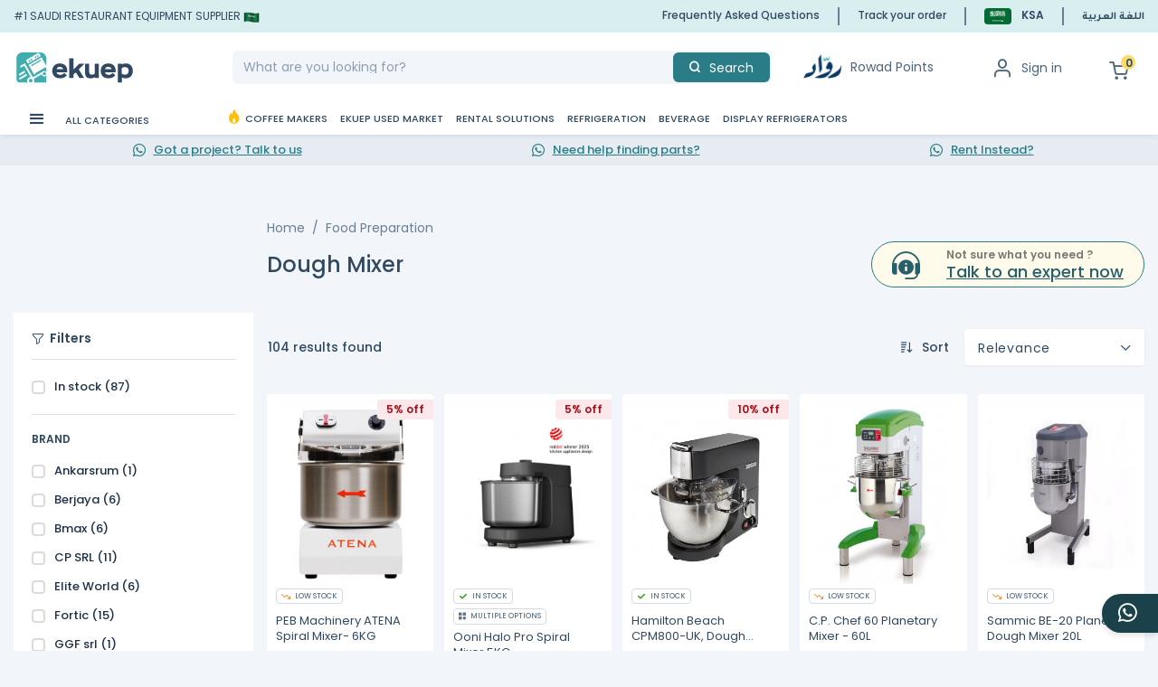

--- FILE ---
content_type: text/html; charset=UTF-8
request_url: https://www.ekuep.com/en/food-preparation/dough-mixer/
body_size: 77758
content:
<!DOCTYPE html>
<html lang="en">
<head><script>(function(w,i,g){w[g]=w[g]||[];if(typeof w[g].push=='function')w[g].push(i)})
(window,'GTM-KKX4V9K','google_tags_first_party');</script><script>(function(w,d,s,l){w[l]=w[l]||[];(function(){w[l].push(arguments);})('set', 'developer_id.dYzg1YT', true);
		w[l].push({'gtm.start':new Date().getTime(),event:'gtm.js'});var f=d.getElementsByTagName(s)[0],
		j=d.createElement(s);j.async=true;j.src='/mea/';
		f.parentNode.insertBefore(j,f);
		})(window,document,'script','dataLayer');</script>
<style>#loading1{width:100%;height:100%;top:0;left:0;position:fixed;display:block;z-index:99;background:#fff}#loading1-image{position:absolute;top:40%;left:45%;z-index:100}</style>
<title>Dough Mixer | Order Food Prep Equipment in KSA</title>
<meta charset="utf-8">
<meta http-equiv="X-UA-Compatible" content="IE=edge">
<meta name="viewport" content="width=device-width, initial-scale=1.0, maximum-scale=1.0, user-scalable=no"/>
<link rel="icon" type="image/vnd.microsoft.icon" href="https://cdn.ekuep.com/v4ekuep/ekuep-ksa-v4/imgs/ekuep-favicon.ico">
<link rel="canonical" href="https://www.ekuep.com/en/food-preparation/dough-mixer/"/>
<link rel="alternate" hreflang="en-SA" href="https://www.ekuep.com/en/food-preparation/dough-mixer/"/>
<link rel="alternate" hreflang="ar-SA" href="https://www.ekuep.com/ar/food-preparation/dough-mixer/"/>
<link rel="alternate" hreflang="en" href="https://www.ekuep.com/en/food-preparation/dough-mixer/"/>
<link rel="alternate" hreflang="ar" href="https://www.ekuep.com/ar/food-preparation/dough-mixer/"/>
<link rel="alternate" hreflang="x-default" href="https://www.ekuep.com/en/food-preparation/dough-mixer/"/>
<meta name="pgrefdata" content="CAT-82"/>
<script>const X_ALGOLIA_APP_ID="3WWLW88ASB";const X_ALGOLIA_SEARCH_KEY="ab3eb25aafe910260453bce9fa534bfe";const X_ALGOLIA_SEARCH_PRODUCT_INDEX="prod_products";</script>
<script>var ALGOLIA_INSIGHTS_SRC="https://cdn.jsdelivr.net/npm/search-insights@2.13.0/dist/search-insights.min.js";!function(e,a,t,n,s,i,c){e.AlgoliaAnalyticsObject=s,e[s]=e[s]||function(){(e[s].queue=e[s].queue||[]).push(arguments)},e[s].version=(n.match(/@([^\/]+)\/?/)||[])[1],i=a.createElement(t),c=a.getElementsByTagName(t)[0],i.async=1,i.src=n,c.parentNode.insertBefore(i,c)}(window,document,"script",ALGOLIA_INSIGHTS_SRC,"aa");</script>
<link rel="preload" as="style" href="https://www.ekuep.com/css/platform/deffer-style.css?id=1f2157f605e5a99f21e0">
<link rel="stylesheet" href="https://www.ekuep.com/css/platform/deffer-style.css?id=1f2157f605e5a99f21e0" onload="this.media='all'">
<link rel="stylesheet" type="text/css" href="https://www.ekuep.com/css/platform/app.css?id=3920c1f2e5da6cf55540">
<link rel="preconnect" href="https://fonts.gstatic.com" crossorigin>
<link rel="preload" as="style" href="https://fonts.googleapis.com/css2?family=Poppins:ital,wght@0,400;0,500;0,600;0,700;0,800;0,900;1,400;1,500;1,700&display=swap">
<link rel="stylesheet" href="https://fonts.googleapis.com/css2?family=Poppins:ital,wght@0,400;0,500;0,600;0,700;0,800;0,900;1,400;1,500;1,700&display=swap">
<link rel="preload" as="style" href="https://fonts.googleapis.com/css2?family=Tajawal:wght@400;700&display=swap">
<link rel="stylesheet" href="https://fonts.googleapis.com/css2?family=Tajawal:wght@400;700&display=swap">
<link rel="stylesheet" type="text/css" href="https://www.ekuep.com/css/platform/icomoon-fonts.css?id=2a0acb4601bb966f9227">
<link rel="stylesheet" type="text/css" href="https://www.ekuep.com/css/platform/loyality.css?id=6244b12a87728d7ef8b1">
<style>[wire\:loading],[wire\:loading\.delay],[wire\:loading\.inline-block],[wire\:loading\.inline],[wire\:loading\.block],[wire\:loading\.flex],[wire\:loading\.table],[wire\:loading\.grid],[wire\:loading\.inline-flex]{display:none}[wire\:loading\.delay\.shortest],[wire\:loading\.delay\.shorter],[wire\:loading\.delay\.short],[wire\:loading\.delay\.long],[wire\:loading\.delay\.longer],[wire\:loading\.delay\.longest]{display:none}[wire\:offline]{display:none}[wire\:dirty]:not(textarea):not(input):not(select) {display:none}input:-webkit-autofill,select:-webkit-autofill,textarea:-webkit-autofill{animation-duration:50000s;animation-name:livewireautofill}@keyframes livewireautofill { from {} }</style>
<link rel="stylesheet" type="text/css" href="https://www.ekuep.com/css/platform/catListing.css?id=56a94a2dbfe9aca86e0d">
<style>[x-cloak]{display:none!important}</style>
<style></style>
<link rel="dns-prefetch" href="//cdn.jsdelivr.net"><link rel="dns-prefetch" href="//accounts.google.com"></head>
<body class="otheros page-dough-mixer " x-data={overflow:false,overlap:false} @toggle-bar.window="overflow = (!overlap? $event.detail.overflow: overflow);" @toggle-sidebar.window="overlap = $event.detail.overlap; overflow = $event.detail.overflow;" @toggle-overflow.window="overflow = !overflow" :class="overflow ? 'overflow-hidden' : ''">
<script>var GTM_PAGE_TYPE="category-dynamic-C";</script>
<script>dataLayer=[{"pageType":"category-dynamic-C","currency":"SAR","langCode":"en","countryCode":"SA","visitorLoginState":"LoggedOut","categoryName":"Dough Mixer","categoryType":"category-dynamic-C"}];</script>
<script>(function(w,d,s,l,i){w[l]=w[l]||[];w[l].push({'gtm.start':new Date().getTime(),event:'gtm.js'});var f=d.getElementsByTagName(s)[0],j=d.createElement(s),dl=l!='dataLayer'?'&l='+l:'';j.async=true;j.src='https://www.ekuep.com/mea/gtm.js?id='+i+dl;f.parentNode.insertBefore(j,f);})(window,document,'script','dataLayer','GTM-KKX4V9K');</script>
<div>
<header wire:id="b1JBfvQEjANu3zgwx1fj" wire:initial-data="{&quot;fingerprint&quot;:{&quot;id&quot;:&quot;b1JBfvQEjANu3zgwx1fj&quot;,&quot;name&quot;:&quot;header&quot;,&quot;locale&quot;:&quot;en&quot;,&quot;path&quot;:&quot;en\/food-preparation\/dough-mixer&quot;,&quot;method&quot;:&quot;GET&quot;,&quot;v&quot;:&quot;acj&quot;},&quot;effects&quot;:{&quot;listeners&quot;:[&quot;handleVerifyNumber&quot;,&quot;refreshCartCount&quot;]},&quot;serverMemo&quot;:{&quot;children&quot;:{&quot;l995327722-0&quot;:{&quot;id&quot;:&quot;SBuqjRH4kzIHulCBfD9M&quot;,&quot;tag&quot;:&quot;a&quot;},&quot;l2192047841-1&quot;:{&quot;id&quot;:&quot;wpcJTW6R5GvfjkyDABoP&quot;,&quot;tag&quot;:&quot;div&quot;}},&quot;errors&quot;:[],&quot;htmlHash&quot;:&quot;ae6e2611&quot;,&quot;data&quot;:{&quot;mega_menu_loaded&quot;:true,&quot;categories&quot;:[{&quot;id&quot;:586,&quot;id_parent&quot;:null,&quot;type&quot;:&quot;mega-menu&quot;,&quot;icon&quot;:&quot;https:\/\/cdn.ekuep.com\/v4ekuep\/menu_icons\/lQHLwCNAlQjJsLTH97Kn1Xq5wRlv0qa02u5hkUsl.svg&quot;,&quot;active&quot;:&quot;1&quot;,&quot;position&quot;:&quot;2&quot;,&quot;check_auth&quot;:&quot;0&quot;,&quot;created_at&quot;:&quot;2021-11-04T14:08:49.000000Z&quot;,&quot;updated_at&quot;:&quot;2025-09-22T07:33:13.000000Z&quot;,&quot;relative_id&quot;:null,&quot;detail&quot;:{&quot;id&quot;:1162,&quot;id_menu&quot;:&quot;586&quot;,&quot;id_lang&quot;:&quot;1&quot;,&quot;id_page&quot;:null,&quot;name&quot;:&quot;Coffee Makers&quot;,&quot;url&quot;:&quot;https:\/\/www.ekuep.com\/en\/coffee-makers\/&quot;,&quot;created_at&quot;:&quot;2021-11-04T14:08:49.000000Z&quot;,&quot;updated_at&quot;:&quot;2022-02-22T06:47:48.000000Z&quot;},&quot;active_children&quot;:[{&quot;id&quot;:587,&quot;id_parent&quot;:&quot;586&quot;,&quot;type&quot;:&quot;mega-menu&quot;,&quot;icon&quot;:&quot;https:\/\/cdn.ekuep.com\/img\/c\/icons\/10.png&quot;,&quot;active&quot;:&quot;1&quot;,&quot;position&quot;:&quot;1&quot;,&quot;check_auth&quot;:&quot;0&quot;,&quot;created_at&quot;:&quot;2021-11-04T14:08:49.000000Z&quot;,&quot;updated_at&quot;:&quot;2022-01-07T14:38:33.000000Z&quot;,&quot;relative_id&quot;:null,&quot;detail&quot;:{&quot;id&quot;:1164,&quot;id_menu&quot;:&quot;587&quot;,&quot;id_lang&quot;:&quot;1&quot;,&quot;id_page&quot;:null,&quot;name&quot;:&quot;Espresso Machines&quot;,&quot;url&quot;:&quot;https:\/\/www.ekuep.com\/en\/coffee-makers\/espresso-machines\/&quot;,&quot;created_at&quot;:&quot;2021-11-04T14:08:49.000000Z&quot;,&quot;updated_at&quot;:&quot;2022-02-22T06:48:02.000000Z&quot;},&quot;active_children&quot;:[{&quot;id&quot;:588,&quot;id_parent&quot;:&quot;587&quot;,&quot;type&quot;:&quot;mega-menu&quot;,&quot;icon&quot;:&quot;https:\/\/cdn.ekuep.com\/c\/11-small_default\/volumetric-espresso-machines.jpg&quot;,&quot;active&quot;:&quot;1&quot;,&quot;position&quot;:&quot;0&quot;,&quot;check_auth&quot;:&quot;0&quot;,&quot;created_at&quot;:&quot;2021-11-04T14:08:49.000000Z&quot;,&quot;updated_at&quot;:&quot;2021-11-04T14:08:49.000000Z&quot;,&quot;relative_id&quot;:null,&quot;detail&quot;:{&quot;id&quot;:1166,&quot;id_menu&quot;:&quot;588&quot;,&quot;id_lang&quot;:&quot;1&quot;,&quot;id_page&quot;:&quot;1333&quot;,&quot;name&quot;:&quot;Volumetric Espresso Machines&quot;,&quot;url&quot;:&quot;https:\/\/www.ekuep.com\/en\/volumetric-espresso-machines&quot;,&quot;created_at&quot;:&quot;2021-11-04T14:08:49.000000Z&quot;,&quot;updated_at&quot;:&quot;2022-02-27T06:27:35.000000Z&quot;},&quot;active_children&quot;:[],&quot;manufacturers&quot;:[]},{&quot;id&quot;:589,&quot;id_parent&quot;:&quot;587&quot;,&quot;type&quot;:&quot;mega-menu&quot;,&quot;icon&quot;:&quot;https:\/\/cdn.ekuep.com\/c\/12-small_default\/gravimetric-espresso-machines.jpg&quot;,&quot;active&quot;:&quot;1&quot;,&quot;position&quot;:&quot;0&quot;,&quot;check_auth&quot;:&quot;0&quot;,&quot;created_at&quot;:&quot;2021-11-04T14:08:49.000000Z&quot;,&quot;updated_at&quot;:&quot;2021-11-04T14:08:49.000000Z&quot;,&quot;relative_id&quot;:null,&quot;detail&quot;:{&quot;id&quot;:1168,&quot;id_menu&quot;:&quot;589&quot;,&quot;id_lang&quot;:&quot;1&quot;,&quot;id_page&quot;:&quot;1335&quot;,&quot;name&quot;:&quot;Gravimetric Espresso Machines&quot;,&quot;url&quot;:&quot;https:\/\/www.ekuep.com\/en\/coffee-makers\/espresso-machines\/gravimetric-espresso-machines\/&quot;,&quot;created_at&quot;:&quot;2021-11-04T14:08:49.000000Z&quot;,&quot;updated_at&quot;:&quot;2021-11-04T14:08:49.000000Z&quot;},&quot;active_children&quot;:[],&quot;manufacturers&quot;:[]},{&quot;id&quot;:1078,&quot;id_parent&quot;:&quot;587&quot;,&quot;type&quot;:&quot;mega-menu&quot;,&quot;icon&quot;:null,&quot;active&quot;:&quot;1&quot;,&quot;position&quot;:&quot;0&quot;,&quot;check_auth&quot;:&quot;0&quot;,&quot;created_at&quot;:&quot;2024-11-05T06:32:43.000000Z&quot;,&quot;updated_at&quot;:&quot;2024-12-23T07:27:55.000000Z&quot;,&quot;relative_id&quot;:null,&quot;detail&quot;:{&quot;id&quot;:2150,&quot;id_menu&quot;:&quot;1078&quot;,&quot;id_lang&quot;:&quot;1&quot;,&quot;id_page&quot;:null,&quot;name&quot;:&quot;Super Automatic Espresso Machines&quot;,&quot;url&quot;:&quot;https:\/\/www.ekuep.com\/en\/super-automatic-espresso-machines\/&quot;,&quot;created_at&quot;:&quot;2024-11-05T06:32:43.000000Z&quot;,&quot;updated_at&quot;:&quot;2024-11-05T06:32:43.000000Z&quot;},&quot;active_children&quot;:[],&quot;manufacturers&quot;:[]}],&quot;manufacturers&quot;:[]},{&quot;id&quot;:592,&quot;id_parent&quot;:&quot;586&quot;,&quot;type&quot;:&quot;mega-menu&quot;,&quot;icon&quot;:&quot;https:\/\/cdn.ekuep.com\/img\/c\/icons\/15.png&quot;,&quot;active&quot;:&quot;1&quot;,&quot;position&quot;:&quot;2&quot;,&quot;check_auth&quot;:&quot;0&quot;,&quot;created_at&quot;:&quot;2021-11-04T14:08:49.000000Z&quot;,&quot;updated_at&quot;:&quot;2022-01-07T14:38:33.000000Z&quot;,&quot;relative_id&quot;:null,&quot;detail&quot;:{&quot;id&quot;:1174,&quot;id_menu&quot;:&quot;592&quot;,&quot;id_lang&quot;:&quot;1&quot;,&quot;id_page&quot;:null,&quot;name&quot;:&quot;Coffee Grinders&quot;,&quot;url&quot;:&quot;https:\/\/www.ekuep.com\/en\/coffee-makers\/coffee-grinders\/&quot;,&quot;created_at&quot;:&quot;2021-11-04T14:08:49.000000Z&quot;,&quot;updated_at&quot;:&quot;2021-11-04T14:08:49.000000Z&quot;},&quot;active_children&quot;:[{&quot;id&quot;:593,&quot;id_parent&quot;:&quot;592&quot;,&quot;type&quot;:&quot;mega-menu&quot;,&quot;icon&quot;:&quot;https:\/\/cdn.ekuep.com\/c\/16-small_default\/espresso-grinders.jpg&quot;,&quot;active&quot;:&quot;1&quot;,&quot;position&quot;:&quot;0&quot;,&quot;check_auth&quot;:&quot;0&quot;,&quot;created_at&quot;:&quot;2021-11-04T14:08:49.000000Z&quot;,&quot;updated_at&quot;:&quot;2021-11-04T14:08:49.000000Z&quot;,&quot;relative_id&quot;:null,&quot;detail&quot;:{&quot;id&quot;:1176,&quot;id_menu&quot;:&quot;593&quot;,&quot;id_lang&quot;:&quot;1&quot;,&quot;id_page&quot;:&quot;1343&quot;,&quot;name&quot;:&quot;Espresso Grinders&quot;,&quot;url&quot;:&quot;https:\/\/www.ekuep.com\/en\/coffee-makers\/coffee-grinders\/espresso-grinders\/&quot;,&quot;created_at&quot;:&quot;2021-11-04T14:08:49.000000Z&quot;,&quot;updated_at&quot;:&quot;2021-11-04T14:08:49.000000Z&quot;},&quot;active_children&quot;:[],&quot;manufacturers&quot;:[]},{&quot;id&quot;:594,&quot;id_parent&quot;:&quot;592&quot;,&quot;type&quot;:&quot;mega-menu&quot;,&quot;icon&quot;:&quot;https:\/\/cdn.ekuep.com\/c\/17-small_default\/brewed-coffee-grinders.jpg&quot;,&quot;active&quot;:&quot;1&quot;,&quot;position&quot;:&quot;0&quot;,&quot;check_auth&quot;:&quot;0&quot;,&quot;created_at&quot;:&quot;2021-11-04T14:08:49.000000Z&quot;,&quot;updated_at&quot;:&quot;2021-11-04T14:08:49.000000Z&quot;,&quot;relative_id&quot;:null,&quot;detail&quot;:{&quot;id&quot;:1178,&quot;id_menu&quot;:&quot;594&quot;,&quot;id_lang&quot;:&quot;1&quot;,&quot;id_page&quot;:&quot;1345&quot;,&quot;name&quot;:&quot;Brewed Coffee Grinders&quot;,&quot;url&quot;:&quot;https:\/\/www.ekuep.com\/en\/coffee-makers\/coffee-grinders\/brewed-coffee-grinders\/&quot;,&quot;created_at&quot;:&quot;2021-11-04T14:08:49.000000Z&quot;,&quot;updated_at&quot;:&quot;2021-11-04T14:08:49.000000Z&quot;},&quot;active_children&quot;:[],&quot;manufacturers&quot;:[]}],&quot;manufacturers&quot;:[]},{&quot;id&quot;:596,&quot;id_parent&quot;:&quot;586&quot;,&quot;type&quot;:&quot;mega-menu&quot;,&quot;icon&quot;:&quot;https:\/\/cdn.ekuep.com\/img\/c\/icons\/19.png&quot;,&quot;active&quot;:&quot;1&quot;,&quot;position&quot;:&quot;3&quot;,&quot;check_auth&quot;:&quot;0&quot;,&quot;created_at&quot;:&quot;2021-11-04T14:08:49.000000Z&quot;,&quot;updated_at&quot;:&quot;2022-01-07T14:38:33.000000Z&quot;,&quot;relative_id&quot;:null,&quot;detail&quot;:{&quot;id&quot;:1182,&quot;id_menu&quot;:&quot;596&quot;,&quot;id_lang&quot;:&quot;1&quot;,&quot;id_page&quot;:null,&quot;name&quot;:&quot;Coffee &amp; Tea Brewers&quot;,&quot;url&quot;:&quot;https:\/\/www.ekuep.com\/en\/coffee-makers\/coffee-tea-brewers\/&quot;,&quot;created_at&quot;:&quot;2021-11-04T14:08:49.000000Z&quot;,&quot;updated_at&quot;:&quot;2021-11-04T14:08:49.000000Z&quot;},&quot;active_children&quot;:[{&quot;id&quot;:597,&quot;id_parent&quot;:&quot;596&quot;,&quot;type&quot;:&quot;mega-menu&quot;,&quot;icon&quot;:&quot;https:\/\/cdn.ekuep.com\/c\/20-small_default\/pour-overs.jpg&quot;,&quot;active&quot;:&quot;1&quot;,&quot;position&quot;:&quot;0&quot;,&quot;check_auth&quot;:&quot;0&quot;,&quot;created_at&quot;:&quot;2021-11-04T14:08:49.000000Z&quot;,&quot;updated_at&quot;:&quot;2021-11-04T14:08:49.000000Z&quot;,&quot;relative_id&quot;:null,&quot;detail&quot;:{&quot;id&quot;:1184,&quot;id_menu&quot;:&quot;597&quot;,&quot;id_lang&quot;:&quot;1&quot;,&quot;id_page&quot;:&quot;1351&quot;,&quot;name&quot;:&quot;Pour Overs&quot;,&quot;url&quot;:&quot;https:\/\/www.ekuep.com\/en\/coffee-makers\/coffee-tea-brewers\/pour-overs\/&quot;,&quot;created_at&quot;:&quot;2021-11-04T14:08:49.000000Z&quot;,&quot;updated_at&quot;:&quot;2021-11-04T14:08:49.000000Z&quot;},&quot;active_children&quot;:[],&quot;manufacturers&quot;:[]},{&quot;id&quot;:598,&quot;id_parent&quot;:&quot;596&quot;,&quot;type&quot;:&quot;mega-menu&quot;,&quot;icon&quot;:&quot;https:\/\/cdn.ekuep.com\/c\/21-small_default\/batch-brewers.jpg&quot;,&quot;active&quot;:&quot;1&quot;,&quot;position&quot;:&quot;0&quot;,&quot;check_auth&quot;:&quot;0&quot;,&quot;created_at&quot;:&quot;2021-11-04T14:08:49.000000Z&quot;,&quot;updated_at&quot;:&quot;2021-11-04T14:08:49.000000Z&quot;,&quot;relative_id&quot;:null,&quot;detail&quot;:{&quot;id&quot;:1186,&quot;id_menu&quot;:&quot;598&quot;,&quot;id_lang&quot;:&quot;1&quot;,&quot;id_page&quot;:&quot;1353&quot;,&quot;name&quot;:&quot;Batch Brewers&quot;,&quot;url&quot;:&quot;https:\/\/www.ekuep.com\/en\/coffee-makers\/coffee-tea-brewers\/batch-brewers\/&quot;,&quot;created_at&quot;:&quot;2021-11-04T14:08:49.000000Z&quot;,&quot;updated_at&quot;:&quot;2021-11-04T14:08:49.000000Z&quot;},&quot;active_children&quot;:[],&quot;manufacturers&quot;:[]},{&quot;id&quot;:601,&quot;id_parent&quot;:&quot;596&quot;,&quot;type&quot;:&quot;mega-menu&quot;,&quot;icon&quot;:&quot;https:\/\/cdn.ekuep.com\/c\/24-small_default\/water-boilers.jpg&quot;,&quot;active&quot;:&quot;1&quot;,&quot;position&quot;:&quot;0&quot;,&quot;check_auth&quot;:&quot;0&quot;,&quot;created_at&quot;:&quot;2021-11-04T14:08:49.000000Z&quot;,&quot;updated_at&quot;:&quot;2021-11-04T14:08:49.000000Z&quot;,&quot;relative_id&quot;:null,&quot;detail&quot;:{&quot;id&quot;:1192,&quot;id_menu&quot;:&quot;601&quot;,&quot;id_lang&quot;:&quot;1&quot;,&quot;id_page&quot;:&quot;1359&quot;,&quot;name&quot;:&quot;Water Boilers&quot;,&quot;url&quot;:&quot;https:\/\/www.ekuep.com\/en\/coffee-makers\/coffee-tea-brewers\/water-boilers\/&quot;,&quot;created_at&quot;:&quot;2021-11-04T14:08:49.000000Z&quot;,&quot;updated_at&quot;:&quot;2021-11-04T14:08:49.000000Z&quot;},&quot;active_children&quot;:[],&quot;manufacturers&quot;:[]},{&quot;id&quot;:990,&quot;id_parent&quot;:&quot;596&quot;,&quot;type&quot;:&quot;mega-menu&quot;,&quot;icon&quot;:null,&quot;active&quot;:&quot;1&quot;,&quot;position&quot;:&quot;0&quot;,&quot;check_auth&quot;:&quot;0&quot;,&quot;created_at&quot;:&quot;2022-01-09T05:48:21.000000Z&quot;,&quot;updated_at&quot;:&quot;2022-01-09T05:48:21.000000Z&quot;,&quot;relative_id&quot;:null,&quot;detail&quot;:{&quot;id&quot;:1972,&quot;id_menu&quot;:&quot;990&quot;,&quot;id_lang&quot;:&quot;1&quot;,&quot;id_page&quot;:null,&quot;name&quot;:&quot;Filters&quot;,&quot;url&quot;:&quot;https:\/\/www.ekuep.com\/en\/coffee-makers\/coffee-tea-brewers\/filters\/&quot;,&quot;created_at&quot;:&quot;2022-01-09T05:48:21.000000Z&quot;,&quot;updated_at&quot;:&quot;2022-01-09T05:48:21.000000Z&quot;},&quot;active_children&quot;:[],&quot;manufacturers&quot;:[]},{&quot;id&quot;:1013,&quot;id_parent&quot;:&quot;596&quot;,&quot;type&quot;:&quot;mega-menu&quot;,&quot;icon&quot;:null,&quot;active&quot;:&quot;1&quot;,&quot;position&quot;:&quot;0&quot;,&quot;check_auth&quot;:&quot;0&quot;,&quot;created_at&quot;:&quot;2022-09-25T08:02:30.000000Z&quot;,&quot;updated_at&quot;:&quot;2022-09-25T08:02:30.000000Z&quot;,&quot;relative_id&quot;:null,&quot;detail&quot;:{&quot;id&quot;:2018,&quot;id_menu&quot;:&quot;1013&quot;,&quot;id_lang&quot;:&quot;1&quot;,&quot;id_page&quot;:null,&quot;name&quot;:&quot;Tea Makers&quot;,&quot;url&quot;:&quot;https:\/\/www.ekuep.com\/en\/coffee-makers\/coffee-tea-brewers\/tea-makers\/&quot;,&quot;created_at&quot;:&quot;2022-09-25T08:02:30.000000Z&quot;,&quot;updated_at&quot;:&quot;2022-09-25T08:02:30.000000Z&quot;},&quot;active_children&quot;:[],&quot;manufacturers&quot;:[]}],&quot;manufacturers&quot;:[]},{&quot;id&quot;:595,&quot;id_parent&quot;:&quot;586&quot;,&quot;type&quot;:&quot;mega-menu&quot;,&quot;icon&quot;:&quot;https:\/\/cdn.ekuep.com\/img\/c\/icons\/18.png&quot;,&quot;active&quot;:&quot;1&quot;,&quot;position&quot;:&quot;4&quot;,&quot;check_auth&quot;:&quot;0&quot;,&quot;created_at&quot;:&quot;2021-11-04T14:08:49.000000Z&quot;,&quot;updated_at&quot;:&quot;2022-01-07T14:38:33.000000Z&quot;,&quot;relative_id&quot;:null,&quot;detail&quot;:{&quot;id&quot;:1180,&quot;id_menu&quot;:&quot;595&quot;,&quot;id_lang&quot;:&quot;1&quot;,&quot;id_page&quot;:null,&quot;name&quot;:&quot;Coffee Roasters&quot;,&quot;url&quot;:&quot;https:\/\/www.ekuep.com\/en\/coffee-makers\/coffee-roasters\/&quot;,&quot;created_at&quot;:&quot;2021-11-04T14:08:49.000000Z&quot;,&quot;updated_at&quot;:&quot;2021-11-04T14:08:49.000000Z&quot;},&quot;active_children&quot;:[],&quot;manufacturers&quot;:[]},{&quot;id&quot;:623,&quot;id_parent&quot;:&quot;586&quot;,&quot;type&quot;:&quot;mega-menu&quot;,&quot;icon&quot;:&quot;https:\/\/cdn.ekuep.com\/img\/c\/icons\/46.png&quot;,&quot;active&quot;:&quot;1&quot;,&quot;position&quot;:&quot;5&quot;,&quot;check_auth&quot;:&quot;0&quot;,&quot;created_at&quot;:&quot;2021-11-04T14:08:49.000000Z&quot;,&quot;updated_at&quot;:&quot;2022-01-07T14:38:33.000000Z&quot;,&quot;relative_id&quot;:null,&quot;detail&quot;:{&quot;id&quot;:1236,&quot;id_menu&quot;:&quot;623&quot;,&quot;id_lang&quot;:&quot;1&quot;,&quot;id_page&quot;:null,&quot;name&quot;:&quot;Manual Brewing&quot;,&quot;url&quot;:&quot;https:\/\/www.ekuep.com\/en\/coffee-makers\/manual-brewing\/&quot;,&quot;created_at&quot;:&quot;2021-11-04T14:08:49.000000Z&quot;,&quot;updated_at&quot;:&quot;2021-11-04T14:08:49.000000Z&quot;},&quot;active_children&quot;:[{&quot;id&quot;:625,&quot;id_parent&quot;:&quot;623&quot;,&quot;type&quot;:&quot;mega-menu&quot;,&quot;icon&quot;:&quot;https:\/\/cdn.ekuep.com\/c\/48-small_default\/drinkware.jpg&quot;,&quot;active&quot;:&quot;1&quot;,&quot;position&quot;:&quot;0&quot;,&quot;check_auth&quot;:&quot;0&quot;,&quot;created_at&quot;:&quot;2021-11-04T14:08:50.000000Z&quot;,&quot;updated_at&quot;:&quot;2021-11-04T14:08:50.000000Z&quot;,&quot;relative_id&quot;:null,&quot;detail&quot;:{&quot;id&quot;:1240,&quot;id_menu&quot;:&quot;625&quot;,&quot;id_lang&quot;:&quot;1&quot;,&quot;id_page&quot;:&quot;1407&quot;,&quot;name&quot;:&quot;Drinkware&quot;,&quot;url&quot;:&quot;https:\/\/www.ekuep.com\/en\/coffee-makers\/manual-brewing\/drinkware\/&quot;,&quot;created_at&quot;:&quot;2021-11-04T14:08:50.000000Z&quot;,&quot;updated_at&quot;:&quot;2021-11-04T14:08:50.000000Z&quot;},&quot;active_children&quot;:[],&quot;manufacturers&quot;:[]},{&quot;id&quot;:626,&quot;id_parent&quot;:&quot;623&quot;,&quot;type&quot;:&quot;mega-menu&quot;,&quot;icon&quot;:&quot;https:\/\/cdn.ekuep.com\/c\/49-small_default\/scales.jpg&quot;,&quot;active&quot;:&quot;1&quot;,&quot;position&quot;:&quot;0&quot;,&quot;check_auth&quot;:&quot;0&quot;,&quot;created_at&quot;:&quot;2021-11-04T14:08:50.000000Z&quot;,&quot;updated_at&quot;:&quot;2021-11-04T14:08:50.000000Z&quot;,&quot;relative_id&quot;:null,&quot;detail&quot;:{&quot;id&quot;:1242,&quot;id_menu&quot;:&quot;626&quot;,&quot;id_lang&quot;:&quot;1&quot;,&quot;id_page&quot;:&quot;1409&quot;,&quot;name&quot;:&quot;Coffee Scales&quot;,&quot;url&quot;:&quot;https:\/\/www.ekuep.com\/en\/coffee-scales&quot;,&quot;created_at&quot;:&quot;2021-11-04T14:08:50.000000Z&quot;,&quot;updated_at&quot;:&quot;2022-02-27T06:43:08.000000Z&quot;},&quot;active_children&quot;:[],&quot;manufacturers&quot;:[]},{&quot;id&quot;:627,&quot;id_parent&quot;:&quot;623&quot;,&quot;type&quot;:&quot;mega-menu&quot;,&quot;icon&quot;:&quot;https:\/\/cdn.ekuep.com\/c\/50-small_default\/brewers.jpg&quot;,&quot;active&quot;:&quot;1&quot;,&quot;position&quot;:&quot;0&quot;,&quot;check_auth&quot;:&quot;0&quot;,&quot;created_at&quot;:&quot;2021-11-04T14:08:50.000000Z&quot;,&quot;updated_at&quot;:&quot;2021-11-04T14:08:50.000000Z&quot;,&quot;relative_id&quot;:null,&quot;detail&quot;:{&quot;id&quot;:1244,&quot;id_menu&quot;:&quot;627&quot;,&quot;id_lang&quot;:&quot;1&quot;,&quot;id_page&quot;:&quot;1411&quot;,&quot;name&quot;:&quot;Brewers&quot;,&quot;url&quot;:&quot;https:\/\/www.ekuep.com\/en\/coffee-makers\/manual-brewing\/brewers\/&quot;,&quot;created_at&quot;:&quot;2021-11-04T14:08:50.000000Z&quot;,&quot;updated_at&quot;:&quot;2021-11-04T14:08:50.000000Z&quot;},&quot;active_children&quot;:[],&quot;manufacturers&quot;:[]},{&quot;id&quot;:628,&quot;id_parent&quot;:&quot;623&quot;,&quot;type&quot;:&quot;mega-menu&quot;,&quot;icon&quot;:&quot;https:\/\/cdn.ekuep.com\/c\/51-small_default\/coffee-filters.jpg&quot;,&quot;active&quot;:&quot;1&quot;,&quot;position&quot;:&quot;0&quot;,&quot;check_auth&quot;:&quot;0&quot;,&quot;created_at&quot;:&quot;2021-11-04T14:08:50.000000Z&quot;,&quot;updated_at&quot;:&quot;2021-11-04T14:08:50.000000Z&quot;,&quot;relative_id&quot;:null,&quot;detail&quot;:{&quot;id&quot;:1246,&quot;id_menu&quot;:&quot;628&quot;,&quot;id_lang&quot;:&quot;1&quot;,&quot;id_page&quot;:&quot;1413&quot;,&quot;name&quot;:&quot;Coffee Filters&quot;,&quot;url&quot;:&quot;https:\/\/www.ekuep.com\/en\/coffee-makers\/manual-brewing\/filters\/&quot;,&quot;created_at&quot;:&quot;2021-11-04T14:08:50.000000Z&quot;,&quot;updated_at&quot;:&quot;2022-01-11T06:22:14.000000Z&quot;},&quot;active_children&quot;:[],&quot;manufacturers&quot;:[]},{&quot;id&quot;:629,&quot;id_parent&quot;:&quot;623&quot;,&quot;type&quot;:&quot;mega-menu&quot;,&quot;icon&quot;:&quot;https:\/\/cdn.ekuep.com\/c\/52-small_default\/cold-brewers.jpg&quot;,&quot;active&quot;:&quot;1&quot;,&quot;position&quot;:&quot;0&quot;,&quot;check_auth&quot;:&quot;0&quot;,&quot;created_at&quot;:&quot;2021-11-04T14:08:50.000000Z&quot;,&quot;updated_at&quot;:&quot;2021-11-04T14:08:50.000000Z&quot;,&quot;relative_id&quot;:null,&quot;detail&quot;:{&quot;id&quot;:1248,&quot;id_menu&quot;:&quot;629&quot;,&quot;id_lang&quot;:&quot;1&quot;,&quot;id_page&quot;:&quot;1415&quot;,&quot;name&quot;:&quot;Cold Brewers&quot;,&quot;url&quot;:&quot;https:\/\/www.ekuep.com\/en\/coffee-makers\/manual-brewing\/cold-brewers\/&quot;,&quot;created_at&quot;:&quot;2021-11-04T14:08:50.000000Z&quot;,&quot;updated_at&quot;:&quot;2021-11-04T14:08:50.000000Z&quot;},&quot;active_children&quot;:[],&quot;manufacturers&quot;:[]}],&quot;manufacturers&quot;:[]},{&quot;id&quot;:631,&quot;id_parent&quot;:&quot;586&quot;,&quot;type&quot;:&quot;mega-menu&quot;,&quot;icon&quot;:&quot;https:\/\/cdn.ekuep.com\/img\/c\/icons\/54.png&quot;,&quot;active&quot;:&quot;1&quot;,&quot;position&quot;:&quot;6&quot;,&quot;check_auth&quot;:&quot;0&quot;,&quot;created_at&quot;:&quot;2021-11-04T14:08:50.000000Z&quot;,&quot;updated_at&quot;:&quot;2022-01-07T14:38:33.000000Z&quot;,&quot;relative_id&quot;:null,&quot;detail&quot;:{&quot;id&quot;:1252,&quot;id_menu&quot;:&quot;631&quot;,&quot;id_lang&quot;:&quot;1&quot;,&quot;id_page&quot;:null,&quot;name&quot;:&quot;Coffee Beans&quot;,&quot;url&quot;:&quot;https:\/\/www.ekuep.com\/en\/coffee-makers\/coffee-beans\/&quot;,&quot;created_at&quot;:&quot;2021-11-04T14:08:50.000000Z&quot;,&quot;updated_at&quot;:&quot;2021-11-04T14:08:50.000000Z&quot;},&quot;active_children&quot;:[],&quot;manufacturers&quot;:[]},{&quot;id&quot;:602,&quot;id_parent&quot;:&quot;586&quot;,&quot;type&quot;:&quot;mega-menu&quot;,&quot;icon&quot;:&quot;https:\/\/cdn.ekuep.com\/img\/c\/icons\/25.png&quot;,&quot;active&quot;:&quot;1&quot;,&quot;position&quot;:&quot;7&quot;,&quot;check_auth&quot;:&quot;0&quot;,&quot;created_at&quot;:&quot;2021-11-04T14:08:49.000000Z&quot;,&quot;updated_at&quot;:&quot;2022-01-11T10:46:37.000000Z&quot;,&quot;relative_id&quot;:null,&quot;detail&quot;:{&quot;id&quot;:1194,&quot;id_menu&quot;:&quot;602&quot;,&quot;id_lang&quot;:&quot;1&quot;,&quot;id_page&quot;:null,&quot;name&quot;:&quot;Coffee Accessories&quot;,&quot;url&quot;:&quot;https:\/\/www.ekuep.com\/en\/coffee-accessories\/&quot;,&quot;created_at&quot;:&quot;2021-11-04T14:08:49.000000Z&quot;,&quot;updated_at&quot;:&quot;2022-02-22T07:21:11.000000Z&quot;},&quot;active_children&quot;:[{&quot;id&quot;:603,&quot;id_parent&quot;:&quot;602&quot;,&quot;type&quot;:&quot;mega-menu&quot;,&quot;icon&quot;:&quot;https:\/\/cdn.ekuep.com\/c\/26-small_default\/milk-pitchers.jpg&quot;,&quot;active&quot;:&quot;1&quot;,&quot;position&quot;:&quot;0&quot;,&quot;check_auth&quot;:&quot;0&quot;,&quot;created_at&quot;:&quot;2021-11-04T14:08:49.000000Z&quot;,&quot;updated_at&quot;:&quot;2021-11-04T14:08:49.000000Z&quot;,&quot;relative_id&quot;:null,&quot;detail&quot;:{&quot;id&quot;:1196,&quot;id_menu&quot;:&quot;603&quot;,&quot;id_lang&quot;:&quot;1&quot;,&quot;id_page&quot;:&quot;1363&quot;,&quot;name&quot;:&quot;Milk Pitchers&quot;,&quot;url&quot;:&quot;https:\/\/www.ekuep.com\/en\/coffee-makers\/accessories\/milk-pitchers\/&quot;,&quot;created_at&quot;:&quot;2021-11-04T14:08:49.000000Z&quot;,&quot;updated_at&quot;:&quot;2021-11-04T14:08:49.000000Z&quot;},&quot;active_children&quot;:[],&quot;manufacturers&quot;:[]},{&quot;id&quot;:604,&quot;id_parent&quot;:&quot;602&quot;,&quot;type&quot;:&quot;mega-menu&quot;,&quot;icon&quot;:&quot;https:\/\/cdn.ekuep.com\/c\/27-small_default\/tampers.jpg&quot;,&quot;active&quot;:&quot;1&quot;,&quot;position&quot;:&quot;0&quot;,&quot;check_auth&quot;:&quot;0&quot;,&quot;created_at&quot;:&quot;2021-11-04T14:08:49.000000Z&quot;,&quot;updated_at&quot;:&quot;2021-11-04T14:08:49.000000Z&quot;,&quot;relative_id&quot;:null,&quot;detail&quot;:{&quot;id&quot;:1198,&quot;id_menu&quot;:&quot;604&quot;,&quot;id_lang&quot;:&quot;1&quot;,&quot;id_page&quot;:&quot;1365&quot;,&quot;name&quot;:&quot;Tampers&quot;,&quot;url&quot;:&quot;https:\/\/www.ekuep.com\/en\/coffee-makers\/accessories\/tampers\/&quot;,&quot;created_at&quot;:&quot;2021-11-04T14:08:49.000000Z&quot;,&quot;updated_at&quot;:&quot;2021-11-04T14:08:49.000000Z&quot;},&quot;active_children&quot;:[],&quot;manufacturers&quot;:[]},{&quot;id&quot;:605,&quot;id_parent&quot;:&quot;602&quot;,&quot;type&quot;:&quot;mega-menu&quot;,&quot;icon&quot;:&quot;https:\/\/cdn.ekuep.com\/c\/28-small_default\/coffee-cups.jpg&quot;,&quot;active&quot;:&quot;1&quot;,&quot;position&quot;:&quot;0&quot;,&quot;check_auth&quot;:&quot;0&quot;,&quot;created_at&quot;:&quot;2021-11-04T14:08:49.000000Z&quot;,&quot;updated_at&quot;:&quot;2021-11-04T14:08:49.000000Z&quot;,&quot;relative_id&quot;:null,&quot;detail&quot;:{&quot;id&quot;:1200,&quot;id_menu&quot;:&quot;605&quot;,&quot;id_lang&quot;:&quot;1&quot;,&quot;id_page&quot;:&quot;1367&quot;,&quot;name&quot;:&quot;Coffee Cups&quot;,&quot;url&quot;:&quot;https:\/\/www.ekuep.com\/en\/coffee-makers\/accessories\/coffee-cups\/&quot;,&quot;created_at&quot;:&quot;2021-11-04T14:08:49.000000Z&quot;,&quot;updated_at&quot;:&quot;2021-11-04T14:08:49.000000Z&quot;},&quot;active_children&quot;:[],&quot;manufacturers&quot;:[]},{&quot;id&quot;:607,&quot;id_parent&quot;:&quot;602&quot;,&quot;type&quot;:&quot;mega-menu&quot;,&quot;icon&quot;:&quot;https:\/\/cdn.ekuep.com\/c\/30-small_default\/tamping-mat.jpg&quot;,&quot;active&quot;:&quot;1&quot;,&quot;position&quot;:&quot;0&quot;,&quot;check_auth&quot;:&quot;0&quot;,&quot;created_at&quot;:&quot;2021-11-04T14:08:49.000000Z&quot;,&quot;updated_at&quot;:&quot;2021-11-04T14:08:49.000000Z&quot;,&quot;relative_id&quot;:null,&quot;detail&quot;:{&quot;id&quot;:1204,&quot;id_menu&quot;:&quot;607&quot;,&quot;id_lang&quot;:&quot;1&quot;,&quot;id_page&quot;:&quot;1371&quot;,&quot;name&quot;:&quot;Tamping Mat&quot;,&quot;url&quot;:&quot;https:\/\/www.ekuep.com\/en\/coffee-makers\/accessories\/tamping-mat\/&quot;,&quot;created_at&quot;:&quot;2021-11-04T14:08:49.000000Z&quot;,&quot;updated_at&quot;:&quot;2021-11-04T14:08:49.000000Z&quot;},&quot;active_children&quot;:[],&quot;manufacturers&quot;:[]},{&quot;id&quot;:608,&quot;id_parent&quot;:&quot;602&quot;,&quot;type&quot;:&quot;mega-menu&quot;,&quot;icon&quot;:&quot;https:\/\/cdn.ekuep.com\/c\/31-small_default\/knock-box.jpg&quot;,&quot;active&quot;:&quot;1&quot;,&quot;position&quot;:&quot;0&quot;,&quot;check_auth&quot;:&quot;0&quot;,&quot;created_at&quot;:&quot;2021-11-04T14:08:49.000000Z&quot;,&quot;updated_at&quot;:&quot;2021-11-04T14:08:49.000000Z&quot;,&quot;relative_id&quot;:null,&quot;detail&quot;:{&quot;id&quot;:1206,&quot;id_menu&quot;:&quot;608&quot;,&quot;id_lang&quot;:&quot;1&quot;,&quot;id_page&quot;:&quot;1373&quot;,&quot;name&quot;:&quot;Knock Box&quot;,&quot;url&quot;:&quot;https:\/\/www.ekuep.com\/en\/coffee-makers\/accessories\/knock-box\/&quot;,&quot;created_at&quot;:&quot;2021-11-04T14:08:49.000000Z&quot;,&quot;updated_at&quot;:&quot;2021-11-04T14:08:49.000000Z&quot;},&quot;active_children&quot;:[],&quot;manufacturers&quot;:[]},{&quot;id&quot;:609,&quot;id_parent&quot;:&quot;602&quot;,&quot;type&quot;:&quot;mega-menu&quot;,&quot;icon&quot;:&quot;https:\/\/cdn.ekuep.com\/c\/32-small_default\/cleaning-products.jpg&quot;,&quot;active&quot;:&quot;1&quot;,&quot;position&quot;:&quot;0&quot;,&quot;check_auth&quot;:&quot;0&quot;,&quot;created_at&quot;:&quot;2021-11-04T14:08:49.000000Z&quot;,&quot;updated_at&quot;:&quot;2021-11-04T14:08:49.000000Z&quot;,&quot;relative_id&quot;:null,&quot;detail&quot;:{&quot;id&quot;:1208,&quot;id_menu&quot;:&quot;609&quot;,&quot;id_lang&quot;:&quot;1&quot;,&quot;id_page&quot;:&quot;1375&quot;,&quot;name&quot;:&quot;Cleaning Products&quot;,&quot;url&quot;:&quot;https:\/\/www.ekuep.com\/en\/coffee-makers\/accessories\/cleaning-products\/&quot;,&quot;created_at&quot;:&quot;2021-11-04T14:08:49.000000Z&quot;,&quot;updated_at&quot;:&quot;2021-11-04T14:08:49.000000Z&quot;},&quot;active_children&quot;:[],&quot;manufacturers&quot;:[]},{&quot;id&quot;:610,&quot;id_parent&quot;:&quot;602&quot;,&quot;type&quot;:&quot;mega-menu&quot;,&quot;icon&quot;:&quot;https:\/\/cdn.ekuep.com\/c\/33-small_default\/thermometer.jpg&quot;,&quot;active&quot;:&quot;1&quot;,&quot;position&quot;:&quot;0&quot;,&quot;check_auth&quot;:&quot;0&quot;,&quot;created_at&quot;:&quot;2021-11-04T14:08:49.000000Z&quot;,&quot;updated_at&quot;:&quot;2021-11-04T14:08:49.000000Z&quot;,&quot;relative_id&quot;:null,&quot;detail&quot;:{&quot;id&quot;:1210,&quot;id_menu&quot;:&quot;610&quot;,&quot;id_lang&quot;:&quot;1&quot;,&quot;id_page&quot;:&quot;1377&quot;,&quot;name&quot;:&quot;Thermometer&quot;,&quot;url&quot;:&quot;https:\/\/www.ekuep.com\/en\/coffee-makers\/accessories\/thermometer\/&quot;,&quot;created_at&quot;:&quot;2021-11-04T14:08:49.000000Z&quot;,&quot;updated_at&quot;:&quot;2021-11-04T14:08:49.000000Z&quot;},&quot;active_children&quot;:[],&quot;manufacturers&quot;:[]},{&quot;id&quot;:613,&quot;id_parent&quot;:&quot;602&quot;,&quot;type&quot;:&quot;mega-menu&quot;,&quot;icon&quot;:&quot;https:\/\/cdn.ekuep.com\/c\/36-small_default\/espresso-baskets.jpg&quot;,&quot;active&quot;:&quot;1&quot;,&quot;position&quot;:&quot;0&quot;,&quot;check_auth&quot;:&quot;0&quot;,&quot;created_at&quot;:&quot;2021-11-04T14:08:49.000000Z&quot;,&quot;updated_at&quot;:&quot;2021-11-04T14:08:49.000000Z&quot;,&quot;relative_id&quot;:null,&quot;detail&quot;:{&quot;id&quot;:1216,&quot;id_menu&quot;:&quot;613&quot;,&quot;id_lang&quot;:&quot;1&quot;,&quot;id_page&quot;:&quot;1383&quot;,&quot;name&quot;:&quot;Espresso Baskets&quot;,&quot;url&quot;:&quot;https:\/\/www.ekuep.com\/en\/coffee-makers\/accessories\/espresso-baskets\/&quot;,&quot;created_at&quot;:&quot;2021-11-04T14:08:49.000000Z&quot;,&quot;updated_at&quot;:&quot;2021-11-04T14:08:49.000000Z&quot;},&quot;active_children&quot;:[],&quot;manufacturers&quot;:[]},{&quot;id&quot;:615,&quot;id_parent&quot;:&quot;602&quot;,&quot;type&quot;:&quot;mega-menu&quot;,&quot;icon&quot;:&quot;https:\/\/cdn.ekuep.com\/c\/38-small_default\/coffee-distributor.jpg&quot;,&quot;active&quot;:&quot;1&quot;,&quot;position&quot;:&quot;0&quot;,&quot;check_auth&quot;:&quot;0&quot;,&quot;created_at&quot;:&quot;2021-11-04T14:08:49.000000Z&quot;,&quot;updated_at&quot;:&quot;2021-11-04T14:08:49.000000Z&quot;,&quot;relative_id&quot;:null,&quot;detail&quot;:{&quot;id&quot;:1220,&quot;id_menu&quot;:&quot;615&quot;,&quot;id_lang&quot;:&quot;1&quot;,&quot;id_page&quot;:&quot;1387&quot;,&quot;name&quot;:&quot;Coffee Distributor&quot;,&quot;url&quot;:&quot;https:\/\/www.ekuep.com\/en\/coffee-makers\/accessories\/coffee-distributor\/&quot;,&quot;created_at&quot;:&quot;2021-11-04T14:08:49.000000Z&quot;,&quot;updated_at&quot;:&quot;2021-11-04T14:08:49.000000Z&quot;},&quot;active_children&quot;:[],&quot;manufacturers&quot;:[]},{&quot;id&quot;:616,&quot;id_parent&quot;:&quot;602&quot;,&quot;type&quot;:&quot;mega-menu&quot;,&quot;icon&quot;:&quot;https:\/\/cdn.ekuep.com\/c\/39-small_default\/shot-glasses.jpg&quot;,&quot;active&quot;:&quot;1&quot;,&quot;position&quot;:&quot;0&quot;,&quot;check_auth&quot;:&quot;0&quot;,&quot;created_at&quot;:&quot;2021-11-04T14:08:49.000000Z&quot;,&quot;updated_at&quot;:&quot;2021-11-04T14:08:49.000000Z&quot;,&quot;relative_id&quot;:null,&quot;detail&quot;:{&quot;id&quot;:1222,&quot;id_menu&quot;:&quot;616&quot;,&quot;id_lang&quot;:&quot;1&quot;,&quot;id_page&quot;:&quot;1389&quot;,&quot;name&quot;:&quot;Shot glasses&quot;,&quot;url&quot;:&quot;https:\/\/www.ekuep.com\/en\/coffee-makers\/accessories\/shot-glasses\/&quot;,&quot;created_at&quot;:&quot;2021-11-04T14:08:49.000000Z&quot;,&quot;updated_at&quot;:&quot;2021-11-04T14:08:49.000000Z&quot;},&quot;active_children&quot;:[],&quot;manufacturers&quot;:[]},{&quot;id&quot;:619,&quot;id_parent&quot;:&quot;602&quot;,&quot;type&quot;:&quot;mega-menu&quot;,&quot;icon&quot;:&quot;https:\/\/cdn.ekuep.com\/c\/42-small_default\/portafilters.jpg&quot;,&quot;active&quot;:&quot;1&quot;,&quot;position&quot;:&quot;0&quot;,&quot;check_auth&quot;:&quot;0&quot;,&quot;created_at&quot;:&quot;2021-11-04T14:08:49.000000Z&quot;,&quot;updated_at&quot;:&quot;2021-11-04T14:08:49.000000Z&quot;,&quot;relative_id&quot;:null,&quot;detail&quot;:{&quot;id&quot;:1228,&quot;id_menu&quot;:&quot;619&quot;,&quot;id_lang&quot;:&quot;1&quot;,&quot;id_page&quot;:&quot;1395&quot;,&quot;name&quot;:&quot;Portafilters&quot;,&quot;url&quot;:&quot;https:\/\/www.ekuep.com\/en\/coffee-makers\/accessories\/portafilters\/&quot;,&quot;created_at&quot;:&quot;2021-11-04T14:08:49.000000Z&quot;,&quot;updated_at&quot;:&quot;2021-11-04T14:08:49.000000Z&quot;},&quot;active_children&quot;:[],&quot;manufacturers&quot;:[]},{&quot;id&quot;:620,&quot;id_parent&quot;:&quot;602&quot;,&quot;type&quot;:&quot;mega-menu&quot;,&quot;icon&quot;:&quot;https:\/\/cdn.ekuep.com\/c\/43-small_default\/power-water-pumps.jpg&quot;,&quot;active&quot;:&quot;1&quot;,&quot;position&quot;:&quot;0&quot;,&quot;check_auth&quot;:&quot;0&quot;,&quot;created_at&quot;:&quot;2021-11-04T14:08:49.000000Z&quot;,&quot;updated_at&quot;:&quot;2021-11-04T14:08:49.000000Z&quot;,&quot;relative_id&quot;:null,&quot;detail&quot;:{&quot;id&quot;:1230,&quot;id_menu&quot;:&quot;620&quot;,&quot;id_lang&quot;:&quot;1&quot;,&quot;id_page&quot;:&quot;1397&quot;,&quot;name&quot;:&quot;Power Water Pumps&quot;,&quot;url&quot;:&quot;https:\/\/www.ekuep.com\/en\/coffee-makers\/accessories\/power-water-pumps\/&quot;,&quot;created_at&quot;:&quot;2021-11-04T14:08:49.000000Z&quot;,&quot;updated_at&quot;:&quot;2021-11-04T14:08:49.000000Z&quot;},&quot;active_children&quot;:[],&quot;manufacturers&quot;:[]},{&quot;id&quot;:621,&quot;id_parent&quot;:&quot;602&quot;,&quot;type&quot;:&quot;mega-menu&quot;,&quot;icon&quot;:&quot;https:\/\/cdn.ekuep.com\/c\/44-small_default\/other-coffee-accessories.jpg&quot;,&quot;active&quot;:&quot;1&quot;,&quot;position&quot;:&quot;0&quot;,&quot;check_auth&quot;:&quot;0&quot;,&quot;created_at&quot;:&quot;2021-11-04T14:08:49.000000Z&quot;,&quot;updated_at&quot;:&quot;2021-11-04T14:08:49.000000Z&quot;,&quot;relative_id&quot;:null,&quot;detail&quot;:{&quot;id&quot;:1232,&quot;id_menu&quot;:&quot;621&quot;,&quot;id_lang&quot;:&quot;1&quot;,&quot;id_page&quot;:&quot;1399&quot;,&quot;name&quot;:&quot;Other Coffee Accessories&quot;,&quot;url&quot;:&quot;https:\/\/www.ekuep.com\/en\/coffee-makers\/accessories\/other-coffee-accessories\/&quot;,&quot;created_at&quot;:&quot;2021-11-04T14:08:49.000000Z&quot;,&quot;updated_at&quot;:&quot;2021-11-04T14:08:49.000000Z&quot;},&quot;active_children&quot;:[],&quot;manufacturers&quot;:[]},{&quot;id&quot;:622,&quot;id_parent&quot;:&quot;602&quot;,&quot;type&quot;:&quot;mega-menu&quot;,&quot;icon&quot;:&quot;https:\/\/cdn.ekuep.com\/c\/45-small_default\/pitcher-rinser.jpg&quot;,&quot;active&quot;:&quot;1&quot;,&quot;position&quot;:&quot;0&quot;,&quot;check_auth&quot;:&quot;0&quot;,&quot;created_at&quot;:&quot;2021-11-04T14:08:49.000000Z&quot;,&quot;updated_at&quot;:&quot;2021-11-04T14:08:49.000000Z&quot;,&quot;relative_id&quot;:null,&quot;detail&quot;:{&quot;id&quot;:1234,&quot;id_menu&quot;:&quot;622&quot;,&quot;id_lang&quot;:&quot;1&quot;,&quot;id_page&quot;:&quot;1401&quot;,&quot;name&quot;:&quot;Pitcher Rinser&quot;,&quot;url&quot;:&quot;https:\/\/www.ekuep.com\/en\/coffee-makers\/accessories\/pitcher-rinser\/&quot;,&quot;created_at&quot;:&quot;2021-11-04T14:08:49.000000Z&quot;,&quot;updated_at&quot;:&quot;2021-11-04T14:08:49.000000Z&quot;},&quot;active_children&quot;:[],&quot;manufacturers&quot;:[]}],&quot;manufacturers&quot;:[]}],&quot;manufacturers&quot;:[{&quot;id&quot;:1052,&quot;id_parent&quot;:&quot;586&quot;,&quot;type&quot;:&quot;mega-menu-manufacturer&quot;,&quot;icon&quot;:&quot;https:\/\/cdn.ekuep.com\/v4ekuep\/img\/m\/556.jpg&quot;,&quot;active&quot;:&quot;1&quot;,&quot;position&quot;:&quot;0&quot;,&quot;check_auth&quot;:&quot;0&quot;,&quot;created_at&quot;:&quot;2023-07-18T11:29:21.000000Z&quot;,&quot;updated_at&quot;:&quot;2023-07-18T11:29:21.000000Z&quot;,&quot;relative_id&quot;:&quot;556&quot;,&quot;detail&quot;:{&quot;id&quot;:2098,&quot;id_menu&quot;:&quot;1052&quot;,&quot;id_lang&quot;:&quot;1&quot;,&quot;id_page&quot;:&quot;52045594&quot;,&quot;name&quot;:&quot;Victoria Arduino&quot;,&quot;url&quot;:&quot;https:\/\/www.ekuep.com\/en\/victoria-arduino&quot;,&quot;created_at&quot;:&quot;2023-07-18T11:29:21.000000Z&quot;,&quot;updated_at&quot;:&quot;2023-07-18T11:29:21.000000Z&quot;},&quot;active_children&quot;:[],&quot;manufacturers&quot;:[]},{&quot;id&quot;:1069,&quot;id_parent&quot;:&quot;586&quot;,&quot;type&quot;:&quot;mega-menu-manufacturer&quot;,&quot;icon&quot;:&quot;https:\/\/cdn.ekuep.com\/v4ekuep\/img\/m\/672.jpg&quot;,&quot;active&quot;:&quot;1&quot;,&quot;position&quot;:&quot;0&quot;,&quot;check_auth&quot;:&quot;0&quot;,&quot;created_at&quot;:&quot;2024-03-04T09:04:47.000000Z&quot;,&quot;updated_at&quot;:&quot;2024-03-04T09:04:47.000000Z&quot;,&quot;relative_id&quot;:&quot;672&quot;,&quot;detail&quot;:{&quot;id&quot;:2132,&quot;id_menu&quot;:&quot;1069&quot;,&quot;id_lang&quot;:&quot;1&quot;,&quot;id_page&quot;:&quot;205092541&quot;,&quot;name&quot;:&quot;Moccamaster&quot;,&quot;url&quot;:&quot;https:\/\/www.ekuep.com\/en\/moccamaster&quot;,&quot;created_at&quot;:&quot;2024-03-04T09:04:47.000000Z&quot;,&quot;updated_at&quot;:&quot;2024-03-04T09:04:47.000000Z&quot;},&quot;active_children&quot;:[],&quot;manufacturers&quot;:[]},{&quot;id&quot;:895,&quot;id_parent&quot;:&quot;586&quot;,&quot;type&quot;:&quot;mega-menu-manufacturer&quot;,&quot;icon&quot;:&quot;https:\/\/djnpdn3jalt3k.cloudfront.net\/img\/m\/503.jpg&quot;,&quot;active&quot;:&quot;1&quot;,&quot;position&quot;:&quot;1&quot;,&quot;check_auth&quot;:&quot;0&quot;,&quot;created_at&quot;:&quot;2021-11-05T17:13:07.000000Z&quot;,&quot;updated_at&quot;:&quot;2022-01-07T09:25:40.000000Z&quot;,&quot;relative_id&quot;:null,&quot;detail&quot;:{&quot;id&quot;:1780,&quot;id_menu&quot;:&quot;895&quot;,&quot;id_lang&quot;:&quot;1&quot;,&quot;id_page&quot;:null,&quot;name&quot;:&quot;Nuova Simonelli&quot;,&quot;url&quot;:&quot;https:\/\/www.ekuep.com\/en\/nuova-simonelli\/&quot;,&quot;created_at&quot;:&quot;2021-11-05T17:16:36.000000Z&quot;,&quot;updated_at&quot;:&quot;2021-11-05T17:16:38.000000Z&quot;},&quot;active_children&quot;:[],&quot;manufacturers&quot;:[]},{&quot;id&quot;:899,&quot;id_parent&quot;:&quot;586&quot;,&quot;type&quot;:&quot;mega-menu-manufacturer&quot;,&quot;icon&quot;:&quot;https:\/\/djnpdn3jalt3k.cloudfront.net\/img\/m\/537.jpg&quot;,&quot;active&quot;:&quot;1&quot;,&quot;position&quot;:&quot;2&quot;,&quot;check_auth&quot;:&quot;0&quot;,&quot;created_at&quot;:&quot;2021-11-05T17:59:07.000000Z&quot;,&quot;updated_at&quot;:&quot;2022-01-07T09:25:40.000000Z&quot;,&quot;relative_id&quot;:null,&quot;detail&quot;:{&quot;id&quot;:1788,&quot;id_menu&quot;:&quot;899&quot;,&quot;id_lang&quot;:&quot;1&quot;,&quot;id_page&quot;:null,&quot;name&quot;:&quot;Mahlkonig&quot;,&quot;url&quot;:&quot;https:\/\/www.ekuep.com\/en\/mahlkonig\/&quot;,&quot;created_at&quot;:&quot;2021-11-05T16:44:56.000000Z&quot;,&quot;updated_at&quot;:&quot;2021-11-05T16:44:58.000000Z&quot;},&quot;active_children&quot;:[],&quot;manufacturers&quot;:[]},{&quot;id&quot;:1022,&quot;id_parent&quot;:&quot;586&quot;,&quot;type&quot;:&quot;mega-menu-manufacturer&quot;,&quot;icon&quot;:&quot;https:\/\/cdn.ekuep.com\/v4ekuep\/img\/m\/793.jpg&quot;,&quot;active&quot;:&quot;1&quot;,&quot;position&quot;:&quot;3&quot;,&quot;check_auth&quot;:&quot;0&quot;,&quot;created_at&quot;:&quot;2022-09-25T10:47:34.000000Z&quot;,&quot;updated_at&quot;:&quot;2022-09-25T10:47:34.000000Z&quot;,&quot;relative_id&quot;:&quot;793&quot;,&quot;detail&quot;:{&quot;id&quot;:2036,&quot;id_menu&quot;:&quot;1022&quot;,&quot;id_lang&quot;:&quot;1&quot;,&quot;id_page&quot;:&quot;1603&quot;,&quot;name&quot;:&quot;La Marzocco&quot;,&quot;url&quot;:&quot;https:\/\/www.ekuep.com\/en\/la-marzocco&quot;,&quot;created_at&quot;:&quot;2022-09-25T10:47:34.000000Z&quot;,&quot;updated_at&quot;:&quot;2022-09-25T10:47:34.000000Z&quot;},&quot;active_children&quot;:[],&quot;manufacturers&quot;:[]},{&quot;id&quot;:1024,&quot;id_parent&quot;:&quot;586&quot;,&quot;type&quot;:&quot;mega-menu-manufacturer&quot;,&quot;icon&quot;:&quot;https:\/\/cdn.ekuep.com\/v4ekuep\/img\/m\/504.jpg&quot;,&quot;active&quot;:&quot;1&quot;,&quot;position&quot;:&quot;4&quot;,&quot;check_auth&quot;:&quot;0&quot;,&quot;created_at&quot;:&quot;2022-09-25T11:38:38.000000Z&quot;,&quot;updated_at&quot;:&quot;2022-09-25T11:38:38.000000Z&quot;,&quot;relative_id&quot;:&quot;504&quot;,&quot;detail&quot;:{&quot;id&quot;:2040,&quot;id_menu&quot;:&quot;1024&quot;,&quot;id_lang&quot;:&quot;1&quot;,&quot;id_page&quot;:&quot;1147&quot;,&quot;name&quot;:&quot;Bunn&quot;,&quot;url&quot;:&quot;https:\/\/www.ekuep.com\/en\/bunn&quot;,&quot;created_at&quot;:&quot;2022-09-25T11:38:38.000000Z&quot;,&quot;updated_at&quot;:&quot;2022-09-25T11:38:38.000000Z&quot;},&quot;active_children&quot;:[],&quot;manufacturers&quot;:[]},{&quot;id&quot;:1023,&quot;id_parent&quot;:&quot;586&quot;,&quot;type&quot;:&quot;mega-menu-manufacturer&quot;,&quot;icon&quot;:&quot;https:\/\/cdn.ekuep.com\/v4ekuep\/img\/m\/863.jpg&quot;,&quot;active&quot;:&quot;1&quot;,&quot;position&quot;:&quot;5&quot;,&quot;check_auth&quot;:&quot;0&quot;,&quot;created_at&quot;:&quot;2022-09-25T10:48:47.000000Z&quot;,&quot;updated_at&quot;:&quot;2022-09-25T10:48:47.000000Z&quot;,&quot;relative_id&quot;:&quot;863&quot;,&quot;detail&quot;:{&quot;id&quot;:2038,&quot;id_menu&quot;:&quot;1023&quot;,&quot;id_lang&quot;:&quot;1&quot;,&quot;id_page&quot;:&quot;1727&quot;,&quot;name&quot;:&quot;Sanremo&quot;,&quot;url&quot;:&quot;https:\/\/www.ekuep.com\/en\/sanremo&quot;,&quot;created_at&quot;:&quot;2022-09-25T10:48:47.000000Z&quot;,&quot;updated_at&quot;:&quot;2022-09-25T10:48:47.000000Z&quot;},&quot;active_children&quot;:[],&quot;manufacturers&quot;:[]},{&quot;id&quot;:1026,&quot;id_parent&quot;:&quot;586&quot;,&quot;type&quot;:&quot;mega-menu-manufacturer&quot;,&quot;icon&quot;:&quot;https:\/\/cdn.ekuep.com\/v4ekuep\/img\/m\/691.jpg&quot;,&quot;active&quot;:&quot;1&quot;,&quot;position&quot;:&quot;6&quot;,&quot;check_auth&quot;:&quot;0&quot;,&quot;created_at&quot;:&quot;2022-09-25T11:38:38.000000Z&quot;,&quot;updated_at&quot;:&quot;2022-09-25T11:38:38.000000Z&quot;,&quot;relative_id&quot;:&quot;691&quot;,&quot;detail&quot;:{&quot;id&quot;:2044,&quot;id_menu&quot;:&quot;1026&quot;,&quot;id_lang&quot;:&quot;1&quot;,&quot;id_page&quot;:&quot;1429&quot;,&quot;name&quot;:&quot;Anfim&quot;,&quot;url&quot;:&quot;https:\/\/www.ekuep.com\/en\/anfim&quot;,&quot;created_at&quot;:&quot;2022-09-25T11:38:38.000000Z&quot;,&quot;updated_at&quot;:&quot;2022-09-25T11:38:38.000000Z&quot;},&quot;active_children&quot;:[],&quot;manufacturers&quot;:[]},{&quot;id&quot;:1025,&quot;id_parent&quot;:&quot;586&quot;,&quot;type&quot;:&quot;mega-menu-manufacturer&quot;,&quot;icon&quot;:&quot;https:\/\/cdn.ekuep.com\/v4ekuep\/img\/m\/582.jpg&quot;,&quot;active&quot;:&quot;1&quot;,&quot;position&quot;:&quot;7&quot;,&quot;check_auth&quot;:&quot;0&quot;,&quot;created_at&quot;:&quot;2022-09-25T11:38:38.000000Z&quot;,&quot;updated_at&quot;:&quot;2022-09-25T11:38:38.000000Z&quot;,&quot;relative_id&quot;:&quot;582&quot;,&quot;detail&quot;:{&quot;id&quot;:2042,&quot;id_menu&quot;:&quot;1025&quot;,&quot;id_lang&quot;:&quot;1&quot;,&quot;id_page&quot;:&quot;1279&quot;,&quot;name&quot;:&quot;Fetco&quot;,&quot;url&quot;:&quot;https:\/\/www.ekuep.com\/en\/fetco&quot;,&quot;created_at&quot;:&quot;2022-09-25T11:38:38.000000Z&quot;,&quot;updated_at&quot;:&quot;2022-09-25T11:38:38.000000Z&quot;},&quot;active_children&quot;:[],&quot;manufacturers&quot;:[]},{&quot;id&quot;:1028,&quot;id_parent&quot;:&quot;586&quot;,&quot;type&quot;:&quot;mega-menu-manufacturer&quot;,&quot;icon&quot;:&quot;https:\/\/cdn.ekuep.com\/v4ekuep\/img\/m\/840.jpg&quot;,&quot;active&quot;:&quot;1&quot;,&quot;position&quot;:&quot;8&quot;,&quot;check_auth&quot;:&quot;0&quot;,&quot;created_at&quot;:&quot;2022-09-25T11:41:06.000000Z&quot;,&quot;updated_at&quot;:&quot;2022-09-25T11:41:06.000000Z&quot;,&quot;relative_id&quot;:&quot;840&quot;,&quot;detail&quot;:{&quot;id&quot;:2048,&quot;id_menu&quot;:&quot;1028&quot;,&quot;id_lang&quot;:&quot;1&quot;,&quot;id_page&quot;:&quot;1687&quot;,&quot;name&quot;:&quot;Aremde&quot;,&quot;url&quot;:&quot;https:\/\/www.ekuep.com\/en\/aremde&quot;,&quot;created_at&quot;:&quot;2022-09-25T11:41:06.000000Z&quot;,&quot;updated_at&quot;:&quot;2022-09-25T11:41:06.000000Z&quot;},&quot;active_children&quot;:[],&quot;manufacturers&quot;:[]},{&quot;id&quot;:1027,&quot;id_parent&quot;:&quot;586&quot;,&quot;type&quot;:&quot;mega-menu-manufacturer&quot;,&quot;icon&quot;:&quot;https:\/\/cdn.ekuep.com\/v4ekuep\/img\/m\/705.jpg&quot;,&quot;active&quot;:&quot;1&quot;,&quot;position&quot;:&quot;9&quot;,&quot;check_auth&quot;:&quot;0&quot;,&quot;created_at&quot;:&quot;2022-09-25T11:38:38.000000Z&quot;,&quot;updated_at&quot;:&quot;2022-09-25T11:38:38.000000Z&quot;,&quot;relative_id&quot;:&quot;705&quot;,&quot;detail&quot;:{&quot;id&quot;:2046,&quot;id_menu&quot;:&quot;1027&quot;,&quot;id_lang&quot;:&quot;1&quot;,&quot;id_page&quot;:&quot;1455&quot;,&quot;name&quot;:&quot;eureka&quot;,&quot;url&quot;:&quot;https:\/\/www.ekuep.com\/en\/eureka&quot;,&quot;created_at&quot;:&quot;2022-09-25T11:38:38.000000Z&quot;,&quot;updated_at&quot;:&quot;2022-09-25T11:38:38.000000Z&quot;},&quot;active_children&quot;:[],&quot;manufacturers&quot;:[]},{&quot;id&quot;:1029,&quot;id_parent&quot;:&quot;586&quot;,&quot;type&quot;:&quot;mega-menu-manufacturer&quot;,&quot;icon&quot;:&quot;https:\/\/cdn.ekuep.com\/v4ekuep\/img\/m\/1043.jpg&quot;,&quot;active&quot;:&quot;1&quot;,&quot;position&quot;:&quot;10&quot;,&quot;check_auth&quot;:&quot;0&quot;,&quot;created_at&quot;:&quot;2022-09-25T11:43:10.000000Z&quot;,&quot;updated_at&quot;:&quot;2022-09-25T11:43:10.000000Z&quot;,&quot;relative_id&quot;:&quot;1043&quot;,&quot;detail&quot;:{&quot;id&quot;:2050,&quot;id_menu&quot;:&quot;1029&quot;,&quot;id_lang&quot;:&quot;1&quot;,&quot;id_page&quot;:&quot;2044&quot;,&quot;name&quot;:&quot;Ceado&quot;,&quot;url&quot;:&quot;https:\/\/www.ekuep.com\/en\/ceado&quot;,&quot;created_at&quot;:&quot;2022-09-25T11:43:10.000000Z&quot;,&quot;updated_at&quot;:&quot;2022-09-25T11:43:10.000000Z&quot;},&quot;active_children&quot;:[],&quot;manufacturers&quot;:[]},{&quot;id&quot;:1030,&quot;id_parent&quot;:&quot;586&quot;,&quot;type&quot;:&quot;mega-menu-manufacturer&quot;,&quot;icon&quot;:&quot;https:\/\/cdn.ekuep.com\/v4ekuep\/img\/m\/1071.jpg&quot;,&quot;active&quot;:&quot;1&quot;,&quot;position&quot;:&quot;11&quot;,&quot;check_auth&quot;:&quot;0&quot;,&quot;created_at&quot;:&quot;2022-09-25T11:44:10.000000Z&quot;,&quot;updated_at&quot;:&quot;2022-09-25T11:44:10.000000Z&quot;,&quot;relative_id&quot;:&quot;1071&quot;,&quot;detail&quot;:{&quot;id&quot;:2052,&quot;id_menu&quot;:&quot;1030&quot;,&quot;id_lang&quot;:&quot;1&quot;,&quot;id_page&quot;:&quot;2096&quot;,&quot;name&quot;:&quot;Quamar &quot;,&quot;url&quot;:&quot;https:\/\/www.ekuep.com\/en\/quamar&quot;,&quot;created_at&quot;:&quot;2022-09-25T11:44:10.000000Z&quot;,&quot;updated_at&quot;:&quot;2022-09-25T11:44:10.000000Z&quot;},&quot;active_children&quot;:[],&quot;manufacturers&quot;:[]},{&quot;id&quot;:894,&quot;id_parent&quot;:&quot;586&quot;,&quot;type&quot;:&quot;mega-menu-manufacturer&quot;,&quot;icon&quot;:&quot;https:\/\/d2xjtt21e2962m.cloudfront.net\/img\/m\/633.jpg&quot;,&quot;active&quot;:&quot;1&quot;,&quot;position&quot;:&quot;12&quot;,&quot;check_auth&quot;:&quot;0&quot;,&quot;created_at&quot;:&quot;2021-11-05T16:43:47.000000Z&quot;,&quot;updated_at&quot;:&quot;2022-01-07T09:25:40.000000Z&quot;,&quot;relative_id&quot;:null,&quot;detail&quot;:null,&quot;active_children&quot;:[],&quot;manufacturers&quot;:[]}]},{&quot;id&quot;:765,&quot;id_parent&quot;:null,&quot;type&quot;:&quot;mega-menu&quot;,&quot;icon&quot;:&quot;https:\/\/cdn.ekuep.com\/v4ekuep\/menu_icons\/CEGWHZC8qCwCCDBWKXTk0YZiZLBz58AgkTMDfkH0.svg&quot;,&quot;active&quot;:&quot;1&quot;,&quot;position&quot;:&quot;3&quot;,&quot;check_auth&quot;:&quot;0&quot;,&quot;created_at&quot;:&quot;2021-11-04T14:08:51.000000Z&quot;,&quot;updated_at&quot;:&quot;2025-09-22T07:33:13.000000Z&quot;,&quot;relative_id&quot;:null,&quot;detail&quot;:{&quot;id&quot;:1520,&quot;id_menu&quot;:&quot;765&quot;,&quot;id_lang&quot;:&quot;1&quot;,&quot;id_page&quot;:null,&quot;name&quot;:&quot;Ice Equipment&quot;,&quot;url&quot;:&quot;https:\/\/www.ekuep.com\/en\/ice-equipment\/&quot;,&quot;created_at&quot;:&quot;2021-11-04T14:08:51.000000Z&quot;,&quot;updated_at&quot;:&quot;2021-11-04T14:08:51.000000Z&quot;},&quot;active_children&quot;:[{&quot;id&quot;:766,&quot;id_parent&quot;:&quot;765&quot;,&quot;type&quot;:&quot;mega-menu&quot;,&quot;icon&quot;:&quot;https:\/\/cdn.ekuep.com\/img\/c\/icons\/190.png&quot;,&quot;active&quot;:&quot;1&quot;,&quot;position&quot;:&quot;0&quot;,&quot;check_auth&quot;:&quot;0&quot;,&quot;created_at&quot;:&quot;2021-11-04T14:08:51.000000Z&quot;,&quot;updated_at&quot;:&quot;2021-11-04T14:08:51.000000Z&quot;,&quot;relative_id&quot;:null,&quot;detail&quot;:{&quot;id&quot;:1522,&quot;id_menu&quot;:&quot;766&quot;,&quot;id_lang&quot;:&quot;1&quot;,&quot;id_page&quot;:null,&quot;name&quot;:&quot;Self Contained Ice Makers&quot;,&quot;url&quot;:&quot;https:\/\/www.ekuep.com\/en\/ice-equipment\/self-contained-ice-makers\/&quot;,&quot;created_at&quot;:&quot;2021-11-04T14:08:51.000000Z&quot;,&quot;updated_at&quot;:&quot;2021-11-04T14:08:51.000000Z&quot;},&quot;active_children&quot;:[],&quot;manufacturers&quot;:[]},{&quot;id&quot;:767,&quot;id_parent&quot;:&quot;765&quot;,&quot;type&quot;:&quot;mega-menu&quot;,&quot;icon&quot;:&quot;https:\/\/cdn.ekuep.com\/img\/c\/icons\/191.png&quot;,&quot;active&quot;:&quot;1&quot;,&quot;position&quot;:&quot;0&quot;,&quot;check_auth&quot;:&quot;0&quot;,&quot;created_at&quot;:&quot;2021-11-04T14:08:51.000000Z&quot;,&quot;updated_at&quot;:&quot;2021-11-04T14:08:51.000000Z&quot;,&quot;relative_id&quot;:null,&quot;detail&quot;:{&quot;id&quot;:1524,&quot;id_menu&quot;:&quot;767&quot;,&quot;id_lang&quot;:&quot;1&quot;,&quot;id_page&quot;:null,&quot;name&quot;:&quot;Ice Dispensers&quot;,&quot;url&quot;:&quot;https:\/\/www.ekuep.com\/en\/ice-equipment\/ice-dispensers\/&quot;,&quot;created_at&quot;:&quot;2021-11-04T14:08:51.000000Z&quot;,&quot;updated_at&quot;:&quot;2021-11-04T14:08:51.000000Z&quot;},&quot;active_children&quot;:[],&quot;manufacturers&quot;:[]},{&quot;id&quot;:768,&quot;id_parent&quot;:&quot;765&quot;,&quot;type&quot;:&quot;mega-menu&quot;,&quot;icon&quot;:&quot;https:\/\/cdn.ekuep.com\/img\/c\/icons\/192.png&quot;,&quot;active&quot;:&quot;1&quot;,&quot;position&quot;:&quot;0&quot;,&quot;check_auth&quot;:&quot;0&quot;,&quot;created_at&quot;:&quot;2021-11-04T14:08:51.000000Z&quot;,&quot;updated_at&quot;:&quot;2021-11-04T14:08:51.000000Z&quot;,&quot;relative_id&quot;:null,&quot;detail&quot;:{&quot;id&quot;:1526,&quot;id_menu&quot;:&quot;768&quot;,&quot;id_lang&quot;:&quot;1&quot;,&quot;id_page&quot;:null,&quot;name&quot;:&quot;Stackable Ice Makers &quot;,&quot;url&quot;:&quot;https:\/\/www.ekuep.com\/en\/ice-equipment\/stackable-ice-makers\/&quot;,&quot;created_at&quot;:&quot;2021-11-04T14:08:51.000000Z&quot;,&quot;updated_at&quot;:&quot;2021-11-04T14:08:51.000000Z&quot;},&quot;active_children&quot;:[],&quot;manufacturers&quot;:[]},{&quot;id&quot;:769,&quot;id_parent&quot;:&quot;765&quot;,&quot;type&quot;:&quot;mega-menu&quot;,&quot;icon&quot;:&quot;https:\/\/cdn.ekuep.com\/img\/c\/icons\/193.png&quot;,&quot;active&quot;:&quot;1&quot;,&quot;position&quot;:&quot;0&quot;,&quot;check_auth&quot;:&quot;0&quot;,&quot;created_at&quot;:&quot;2021-11-04T14:08:51.000000Z&quot;,&quot;updated_at&quot;:&quot;2021-11-04T14:08:51.000000Z&quot;,&quot;relative_id&quot;:null,&quot;detail&quot;:{&quot;id&quot;:1528,&quot;id_menu&quot;:&quot;769&quot;,&quot;id_lang&quot;:&quot;1&quot;,&quot;id_page&quot;:null,&quot;name&quot;:&quot;Ice Bins&quot;,&quot;url&quot;:&quot;https:\/\/www.ekuep.com\/en\/ice-equipment\/ice-bins\/&quot;,&quot;created_at&quot;:&quot;2021-11-04T14:08:51.000000Z&quot;,&quot;updated_at&quot;:&quot;2021-11-04T14:08:51.000000Z&quot;},&quot;active_children&quot;:[],&quot;manufacturers&quot;:[]}],&quot;manufacturers&quot;:[{&quot;id&quot;:923,&quot;id_parent&quot;:&quot;765&quot;,&quot;type&quot;:&quot;mega-menu-manufacturer&quot;,&quot;icon&quot;:&quot;https:\/\/d2xjtt21e2962m.cloudfront.net\/img\/m\/581-small_default.jpg&quot;,&quot;active&quot;:&quot;1&quot;,&quot;position&quot;:&quot;0&quot;,&quot;check_auth&quot;:&quot;0&quot;,&quot;created_at&quot;:&quot;2021-11-05T17:59:07.000000Z&quot;,&quot;updated_at&quot;:&quot;2021-11-05T17:59:08.000000Z&quot;,&quot;relative_id&quot;:null,&quot;detail&quot;:{&quot;id&quot;:1836,&quot;id_menu&quot;:&quot;923&quot;,&quot;id_lang&quot;:&quot;1&quot;,&quot;id_page&quot;:null,&quot;name&quot;:&quot;Follett&quot;,&quot;url&quot;:&quot;https:\/\/www.ekuep.com\/en\/follett\/&quot;,&quot;created_at&quot;:&quot;2021-11-05T16:44:56.000000Z&quot;,&quot;updated_at&quot;:&quot;2021-11-05T16:44:58.000000Z&quot;},&quot;active_children&quot;:[],&quot;manufacturers&quot;:[]},{&quot;id&quot;:1057,&quot;id_parent&quot;:&quot;765&quot;,&quot;type&quot;:&quot;mega-menu-manufacturer&quot;,&quot;icon&quot;:&quot;https:\/\/cdn.ekuep.com\/v4ekuep\/img\/m\/707.jpg&quot;,&quot;active&quot;:&quot;1&quot;,&quot;position&quot;:&quot;0&quot;,&quot;check_auth&quot;:&quot;0&quot;,&quot;created_at&quot;:&quot;2023-12-05T08:14:26.000000Z&quot;,&quot;updated_at&quot;:&quot;2023-12-05T08:14:26.000000Z&quot;,&quot;relative_id&quot;:&quot;707&quot;,&quot;detail&quot;:{&quot;id&quot;:2108,&quot;id_menu&quot;:&quot;1057&quot;,&quot;id_lang&quot;:&quot;1&quot;,&quot;id_page&quot;:&quot;139072784&quot;,&quot;name&quot;:&quot;IceTech&quot;,&quot;url&quot;:&quot;https:\/\/www.ekuep.com\/en\/icetech&quot;,&quot;created_at&quot;:&quot;2023-12-05T08:14:26.000000Z&quot;,&quot;updated_at&quot;:&quot;2023-12-05T08:14:26.000000Z&quot;},&quot;active_children&quot;:[],&quot;manufacturers&quot;:[]},{&quot;id&quot;:924,&quot;id_parent&quot;:&quot;765&quot;,&quot;type&quot;:&quot;mega-menu-manufacturer&quot;,&quot;icon&quot;:&quot;https:\/\/d2xjtt21e2962m.cloudfront.net\/img\/m\/631-small_default.jpg&quot;,&quot;active&quot;:&quot;1&quot;,&quot;position&quot;:&quot;1&quot;,&quot;check_auth&quot;:&quot;0&quot;,&quot;created_at&quot;:&quot;2021-11-05T17:59:07.000000Z&quot;,&quot;updated_at&quot;:&quot;2021-11-05T17:59:08.000000Z&quot;,&quot;relative_id&quot;:null,&quot;detail&quot;:{&quot;id&quot;:1838,&quot;id_menu&quot;:&quot;924&quot;,&quot;id_lang&quot;:&quot;1&quot;,&quot;id_page&quot;:null,&quot;name&quot;:&quot;Foster&quot;,&quot;url&quot;:&quot;https:\/\/www.ekuep.com\/en\/foster\/&quot;,&quot;created_at&quot;:&quot;2021-11-05T16:44:56.000000Z&quot;,&quot;updated_at&quot;:&quot;2021-11-05T16:44:58.000000Z&quot;},&quot;active_children&quot;:[],&quot;manufacturers&quot;:[]},{&quot;id&quot;:925,&quot;id_parent&quot;:&quot;765&quot;,&quot;type&quot;:&quot;mega-menu-manufacturer&quot;,&quot;icon&quot;:&quot;https:\/\/d2xjtt21e2962m.cloudfront.net\/img\/m\/530.jpg&quot;,&quot;active&quot;:&quot;1&quot;,&quot;position&quot;:&quot;2&quot;,&quot;check_auth&quot;:&quot;0&quot;,&quot;created_at&quot;:&quot;2021-11-05T17:59:07.000000Z&quot;,&quot;updated_at&quot;:&quot;2021-11-05T17:59:08.000000Z&quot;,&quot;relative_id&quot;:null,&quot;detail&quot;:{&quot;id&quot;:1840,&quot;id_menu&quot;:&quot;925&quot;,&quot;id_lang&quot;:&quot;1&quot;,&quot;id_page&quot;:null,&quot;name&quot;:&quot;Hoshizaki&quot;,&quot;url&quot;:&quot;https:\/\/www.ekuep.com\/en\/hoshizaki\/&quot;,&quot;created_at&quot;:&quot;2021-11-05T16:44:56.000000Z&quot;,&quot;updated_at&quot;:&quot;2021-11-05T16:44:58.000000Z&quot;},&quot;active_children&quot;:[],&quot;manufacturers&quot;:[]},{&quot;id&quot;:926,&quot;id_parent&quot;:&quot;765&quot;,&quot;type&quot;:&quot;mega-menu-manufacturer&quot;,&quot;icon&quot;:&quot;https:\/\/d2xjtt21e2962m.cloudfront.net\/img\/m\/500.jpg&quot;,&quot;active&quot;:&quot;1&quot;,&quot;position&quot;:&quot;3&quot;,&quot;check_auth&quot;:&quot;0&quot;,&quot;created_at&quot;:&quot;2021-11-05T17:59:07.000000Z&quot;,&quot;updated_at&quot;:&quot;2021-11-05T17:59:08.000000Z&quot;,&quot;relative_id&quot;:null,&quot;detail&quot;:{&quot;id&quot;:1842,&quot;id_menu&quot;:&quot;926&quot;,&quot;id_lang&quot;:&quot;1&quot;,&quot;id_page&quot;:null,&quot;name&quot;:&quot;Scotsman&quot;,&quot;url&quot;:&quot;https:\/\/www.ekuep.com\/en\/scotsman\/&quot;,&quot;created_at&quot;:&quot;2021-11-05T16:44:56.000000Z&quot;,&quot;updated_at&quot;:&quot;2021-11-05T16:44:58.000000Z&quot;},&quot;active_children&quot;:[],&quot;manufacturers&quot;:[]},{&quot;id&quot;:927,&quot;id_parent&quot;:&quot;765&quot;,&quot;type&quot;:&quot;mega-menu-manufacturer&quot;,&quot;icon&quot;:&quot;https:\/\/d2xjtt21e2962m.cloudfront.net\/img\/m\/501.jpg&quot;,&quot;active&quot;:&quot;1&quot;,&quot;position&quot;:&quot;4&quot;,&quot;check_auth&quot;:&quot;0&quot;,&quot;created_at&quot;:&quot;2021-11-05T17:59:07.000000Z&quot;,&quot;updated_at&quot;:&quot;2021-11-05T17:59:08.000000Z&quot;,&quot;relative_id&quot;:null,&quot;detail&quot;:{&quot;id&quot;:1844,&quot;id_menu&quot;:&quot;927&quot;,&quot;id_lang&quot;:&quot;1&quot;,&quot;id_page&quot;:null,&quot;name&quot;:&quot;Miran&quot;,&quot;url&quot;:&quot;https:\/\/www.ekuep.com\/en\/miran\/&quot;,&quot;created_at&quot;:&quot;2021-11-05T16:44:56.000000Z&quot;,&quot;updated_at&quot;:&quot;2021-11-05T16:44:58.000000Z&quot;},&quot;active_children&quot;:[],&quot;manufacturers&quot;:[]},{&quot;id&quot;:928,&quot;id_parent&quot;:&quot;765&quot;,&quot;type&quot;:&quot;mega-menu-manufacturer&quot;,&quot;icon&quot;:&quot;https:\/\/d2xjtt21e2962m.cloudfront.net\/img\/m\/526.jpg&quot;,&quot;active&quot;:&quot;1&quot;,&quot;position&quot;:&quot;5&quot;,&quot;check_auth&quot;:&quot;0&quot;,&quot;created_at&quot;:&quot;2021-11-05T17:59:07.000000Z&quot;,&quot;updated_at&quot;:&quot;2021-11-05T17:59:08.000000Z&quot;,&quot;relative_id&quot;:null,&quot;detail&quot;:{&quot;id&quot;:1846,&quot;id_menu&quot;:&quot;928&quot;,&quot;id_lang&quot;:&quot;1&quot;,&quot;id_page&quot;:null,&quot;name&quot;:&quot;True&quot;,&quot;url&quot;:&quot;https:\/\/www.ekuep.com\/en\/true\/&quot;,&quot;created_at&quot;:&quot;2021-11-05T16:44:56.000000Z&quot;,&quot;updated_at&quot;:&quot;2021-11-05T16:44:58.000000Z&quot;},&quot;active_children&quot;:[],&quot;manufacturers&quot;:[]}]},{&quot;id&quot;:643,&quot;id_parent&quot;:null,&quot;type&quot;:&quot;mega-menu&quot;,&quot;icon&quot;:&quot;https:\/\/cdn.ekuep.com\/v4ekuep\/menu_icons\/rmbIP8yCvsjcXDhKnlGCXQrwCVQ3qadx5IAwA4TL.svg&quot;,&quot;active&quot;:&quot;1&quot;,&quot;position&quot;:&quot;4&quot;,&quot;check_auth&quot;:&quot;0&quot;,&quot;created_at&quot;:&quot;2021-11-04T14:08:50.000000Z&quot;,&quot;updated_at&quot;:&quot;2025-09-22T07:33:13.000000Z&quot;,&quot;relative_id&quot;:null,&quot;detail&quot;:{&quot;id&quot;:1276,&quot;id_menu&quot;:&quot;643&quot;,&quot;id_lang&quot;:&quot;1&quot;,&quot;id_page&quot;:null,&quot;name&quot;:&quot;Cooking Equipment&quot;,&quot;url&quot;:&quot;https:\/\/www.ekuep.com\/en\/cooking-equipment\/&quot;,&quot;created_at&quot;:&quot;2021-11-04T14:08:50.000000Z&quot;,&quot;updated_at&quot;:&quot;2021-11-04T14:08:50.000000Z&quot;},&quot;active_children&quot;:[{&quot;id&quot;:1054,&quot;id_parent&quot;:&quot;643&quot;,&quot;type&quot;:&quot;mega-menu&quot;,&quot;icon&quot;:null,&quot;active&quot;:&quot;1&quot;,&quot;position&quot;:&quot;0&quot;,&quot;check_auth&quot;:&quot;0&quot;,&quot;created_at&quot;:&quot;2023-10-12T04:39:08.000000Z&quot;,&quot;updated_at&quot;:&quot;2023-10-12T04:40:28.000000Z&quot;,&quot;relative_id&quot;:null,&quot;detail&quot;:{&quot;id&quot;:2102,&quot;id_menu&quot;:&quot;1054&quot;,&quot;id_lang&quot;:&quot;1&quot;,&quot;id_page&quot;:null,&quot;name&quot;:&quot;Outdoor Grilling&quot;,&quot;url&quot;:&quot;https:\/\/www.ekuep.com\/en\/cooking-equipment\/outdoor-grilling\/&quot;,&quot;created_at&quot;:&quot;2023-10-12T04:39:08.000000Z&quot;,&quot;updated_at&quot;:&quot;2023-10-12T04:39:08.000000Z&quot;},&quot;active_children&quot;:[],&quot;manufacturers&quot;:[]},{&quot;id&quot;:644,&quot;id_parent&quot;:&quot;643&quot;,&quot;type&quot;:&quot;mega-menu&quot;,&quot;icon&quot;:&quot;https:\/\/cdn.ekuep.com\/img\/c\/icons\/67.png&quot;,&quot;active&quot;:&quot;1&quot;,&quot;position&quot;:&quot;1&quot;,&quot;check_auth&quot;:&quot;0&quot;,&quot;created_at&quot;:&quot;2021-11-04T14:08:50.000000Z&quot;,&quot;updated_at&quot;:&quot;2022-01-07T14:44:35.000000Z&quot;,&quot;relative_id&quot;:null,&quot;detail&quot;:{&quot;id&quot;:1278,&quot;id_menu&quot;:&quot;644&quot;,&quot;id_lang&quot;:&quot;1&quot;,&quot;id_page&quot;:null,&quot;name&quot;:&quot;Commercial Fryers&quot;,&quot;url&quot;:&quot;https:\/\/www.ekuep.com\/en\/cooking-equipment\/commercial-fryers\/&quot;,&quot;created_at&quot;:&quot;2021-11-04T14:08:50.000000Z&quot;,&quot;updated_at&quot;:&quot;2022-01-07T09:32:01.000000Z&quot;},&quot;active_children&quot;:[{&quot;id&quot;:645,&quot;id_parent&quot;:&quot;644&quot;,&quot;type&quot;:&quot;mega-menu&quot;,&quot;icon&quot;:&quot;https:\/\/cdn.ekuep.com\/c\/68-small_default\/gas-fryers.jpg&quot;,&quot;active&quot;:&quot;1&quot;,&quot;position&quot;:&quot;2&quot;,&quot;check_auth&quot;:&quot;0&quot;,&quot;created_at&quot;:&quot;2021-11-04T14:08:50.000000Z&quot;,&quot;updated_at&quot;:&quot;2022-01-07T09:34:44.000000Z&quot;,&quot;relative_id&quot;:null,&quot;detail&quot;:{&quot;id&quot;:1280,&quot;id_menu&quot;:&quot;645&quot;,&quot;id_lang&quot;:&quot;1&quot;,&quot;id_page&quot;:&quot;1447&quot;,&quot;name&quot;:&quot;Gas Fryers&quot;,&quot;url&quot;:&quot;https:\/\/www.ekuep.com\/en\/cooking-equipment\/commercial-fryers\/gas-fryers\/&quot;,&quot;created_at&quot;:&quot;2021-11-04T14:08:50.000000Z&quot;,&quot;updated_at&quot;:&quot;2021-11-04T14:08:50.000000Z&quot;},&quot;active_children&quot;:[],&quot;manufacturers&quot;:[]},{&quot;id&quot;:646,&quot;id_parent&quot;:&quot;644&quot;,&quot;type&quot;:&quot;mega-menu&quot;,&quot;icon&quot;:&quot;https:\/\/cdn.ekuep.com\/c\/69-small_default\/electric-fryers.jpg&quot;,&quot;active&quot;:&quot;1&quot;,&quot;position&quot;:&quot;3&quot;,&quot;check_auth&quot;:&quot;0&quot;,&quot;created_at&quot;:&quot;2021-11-04T14:08:50.000000Z&quot;,&quot;updated_at&quot;:&quot;2022-01-07T09:34:44.000000Z&quot;,&quot;relative_id&quot;:null,&quot;detail&quot;:{&quot;id&quot;:1282,&quot;id_menu&quot;:&quot;646&quot;,&quot;id_lang&quot;:&quot;1&quot;,&quot;id_page&quot;:&quot;1449&quot;,&quot;name&quot;:&quot;Electric Fryers&quot;,&quot;url&quot;:&quot;https:\/\/www.ekuep.com\/en\/cooking-equipment\/commercial-fryers\/electric-fryers\/&quot;,&quot;created_at&quot;:&quot;2021-11-04T14:08:50.000000Z&quot;,&quot;updated_at&quot;:&quot;2021-11-04T14:08:50.000000Z&quot;},&quot;active_children&quot;:[],&quot;manufacturers&quot;:[]},{&quot;id&quot;:647,&quot;id_parent&quot;:&quot;644&quot;,&quot;type&quot;:&quot;mega-menu&quot;,&quot;icon&quot;:&quot;https:\/\/cdn.ekuep.com\/c\/70-small_default\/pressure-fryer.jpg&quot;,&quot;active&quot;:&quot;1&quot;,&quot;position&quot;:&quot;4&quot;,&quot;check_auth&quot;:&quot;0&quot;,&quot;created_at&quot;:&quot;2021-11-04T14:08:50.000000Z&quot;,&quot;updated_at&quot;:&quot;2022-01-07T09:32:01.000000Z&quot;,&quot;relative_id&quot;:null,&quot;detail&quot;:{&quot;id&quot;:1284,&quot;id_menu&quot;:&quot;647&quot;,&quot;id_lang&quot;:&quot;1&quot;,&quot;id_page&quot;:&quot;1451&quot;,&quot;name&quot;:&quot;Pressure Fryer&quot;,&quot;url&quot;:&quot;https:\/\/www.ekuep.com\/en\/cooking-equipment\/commercial-fryers\/pressure-fryer\/&quot;,&quot;created_at&quot;:&quot;2021-11-04T14:08:50.000000Z&quot;,&quot;updated_at&quot;:&quot;2021-11-04T14:08:50.000000Z&quot;},&quot;active_children&quot;:[],&quot;manufacturers&quot;:[]},{&quot;id&quot;:649,&quot;id_parent&quot;:&quot;644&quot;,&quot;type&quot;:&quot;mega-menu&quot;,&quot;icon&quot;:&quot;https:\/\/cdn.ekuep.com\/c\/72-small_default\/oil-filtration-and-accessories.jpg&quot;,&quot;active&quot;:&quot;1&quot;,&quot;position&quot;:&quot;5&quot;,&quot;check_auth&quot;:&quot;0&quot;,&quot;created_at&quot;:&quot;2021-11-04T14:08:50.000000Z&quot;,&quot;updated_at&quot;:&quot;2022-01-07T14:44:54.000000Z&quot;,&quot;relative_id&quot;:null,&quot;detail&quot;:{&quot;id&quot;:1288,&quot;id_menu&quot;:&quot;649&quot;,&quot;id_lang&quot;:&quot;1&quot;,&quot;id_page&quot;:&quot;1455&quot;,&quot;name&quot;:&quot;Oil Filtration And Accessories&quot;,&quot;url&quot;:&quot;https:\/\/www.ekuep.com\/en\/cooking-equipment\/commercial-fryers\/oil-filtration-and-accessories\/&quot;,&quot;created_at&quot;:&quot;2021-11-04T14:08:50.000000Z&quot;,&quot;updated_at&quot;:&quot;2021-11-04T14:08:50.000000Z&quot;},&quot;active_children&quot;:[],&quot;manufacturers&quot;:[]},{&quot;id&quot;:648,&quot;id_parent&quot;:&quot;644&quot;,&quot;type&quot;:&quot;mega-menu&quot;,&quot;icon&quot;:&quot;https:\/\/cdn.ekuep.com\/c\/71-small_default\/fry-dump-stations.jpg&quot;,&quot;active&quot;:&quot;1&quot;,&quot;position&quot;:&quot;6&quot;,&quot;check_auth&quot;:&quot;0&quot;,&quot;created_at&quot;:&quot;2021-11-04T14:08:50.000000Z&quot;,&quot;updated_at&quot;:&quot;2022-01-07T14:44:54.000000Z&quot;,&quot;relative_id&quot;:null,&quot;detail&quot;:{&quot;id&quot;:1286,&quot;id_menu&quot;:&quot;648&quot;,&quot;id_lang&quot;:&quot;1&quot;,&quot;id_page&quot;:&quot;1453&quot;,&quot;name&quot;:&quot;Fry Dump Stations&quot;,&quot;url&quot;:&quot;https:\/\/www.ekuep.com\/en\/cooking-equipment\/commercial-fryers\/fry-dump-stations\/&quot;,&quot;created_at&quot;:&quot;2021-11-04T14:08:50.000000Z&quot;,&quot;updated_at&quot;:&quot;2021-11-04T14:08:50.000000Z&quot;},&quot;active_children&quot;:[],&quot;manufacturers&quot;:[]}],&quot;manufacturers&quot;:[]},{&quot;id&quot;:650,&quot;id_parent&quot;:&quot;643&quot;,&quot;type&quot;:&quot;mega-menu&quot;,&quot;icon&quot;:&quot;https:\/\/cdn.ekuep.com\/img\/c\/icons\/73.png&quot;,&quot;active&quot;:&quot;1&quot;,&quot;position&quot;:&quot;2&quot;,&quot;check_auth&quot;:&quot;0&quot;,&quot;created_at&quot;:&quot;2021-11-04T14:08:50.000000Z&quot;,&quot;updated_at&quot;:&quot;2022-01-07T14:44:35.000000Z&quot;,&quot;relative_id&quot;:null,&quot;detail&quot;:{&quot;id&quot;:1290,&quot;id_menu&quot;:&quot;650&quot;,&quot;id_lang&quot;:&quot;1&quot;,&quot;id_page&quot;:null,&quot;name&quot;:&quot;Restaurant Ranges&quot;,&quot;url&quot;:&quot;https:\/\/www.ekuep.com\/en\/cooking-equipment\/restaurant-ranges\/&quot;,&quot;created_at&quot;:&quot;2021-11-04T14:08:50.000000Z&quot;,&quot;updated_at&quot;:&quot;2021-11-04T14:08:50.000000Z&quot;},&quot;active_children&quot;:[{&quot;id&quot;:651,&quot;id_parent&quot;:&quot;650&quot;,&quot;type&quot;:&quot;mega-menu&quot;,&quot;icon&quot;:&quot;https:\/\/cdn.ekuep.com\/c\/74-small_default\/gas-ranges.jpg&quot;,&quot;active&quot;:&quot;1&quot;,&quot;position&quot;:&quot;0&quot;,&quot;check_auth&quot;:&quot;0&quot;,&quot;created_at&quot;:&quot;2021-11-04T14:08:50.000000Z&quot;,&quot;updated_at&quot;:&quot;2021-11-04T14:08:50.000000Z&quot;,&quot;relative_id&quot;:null,&quot;detail&quot;:{&quot;id&quot;:1292,&quot;id_menu&quot;:&quot;651&quot;,&quot;id_lang&quot;:&quot;1&quot;,&quot;id_page&quot;:&quot;1459&quot;,&quot;name&quot;:&quot;Gas Ranges&quot;,&quot;url&quot;:&quot;https:\/\/www.ekuep.com\/en\/cooking-equipment\/restaurant-ranges\/gas-ranges\/&quot;,&quot;created_at&quot;:&quot;2021-11-04T14:08:50.000000Z&quot;,&quot;updated_at&quot;:&quot;2021-11-04T14:08:50.000000Z&quot;},&quot;active_children&quot;:[],&quot;manufacturers&quot;:[]},{&quot;id&quot;:652,&quot;id_parent&quot;:&quot;650&quot;,&quot;type&quot;:&quot;mega-menu&quot;,&quot;icon&quot;:&quot;https:\/\/cdn.ekuep.com\/c\/75-small_default\/electric-ranges.jpg&quot;,&quot;active&quot;:&quot;1&quot;,&quot;position&quot;:&quot;0&quot;,&quot;check_auth&quot;:&quot;0&quot;,&quot;created_at&quot;:&quot;2021-11-04T14:08:50.000000Z&quot;,&quot;updated_at&quot;:&quot;2021-11-04T14:08:50.000000Z&quot;,&quot;relative_id&quot;:null,&quot;detail&quot;:{&quot;id&quot;:1294,&quot;id_menu&quot;:&quot;652&quot;,&quot;id_lang&quot;:&quot;1&quot;,&quot;id_page&quot;:&quot;1461&quot;,&quot;name&quot;:&quot;Electric Ranges&quot;,&quot;url&quot;:&quot;https:\/\/www.ekuep.com\/en\/cooking-equipment\/restaurant-ranges\/electric-ranges\/&quot;,&quot;created_at&quot;:&quot;2021-11-04T14:08:50.000000Z&quot;,&quot;updated_at&quot;:&quot;2021-11-04T14:08:50.000000Z&quot;},&quot;active_children&quot;:[],&quot;manufacturers&quot;:[]},{&quot;id&quot;:653,&quot;id_parent&quot;:&quot;650&quot;,&quot;type&quot;:&quot;mega-menu&quot;,&quot;icon&quot;:&quot;https:\/\/cdn.ekuep.com\/c\/76-small_default\/countertop-ranges.jpg&quot;,&quot;active&quot;:&quot;1&quot;,&quot;position&quot;:&quot;0&quot;,&quot;check_auth&quot;:&quot;0&quot;,&quot;created_at&quot;:&quot;2021-11-04T14:08:50.000000Z&quot;,&quot;updated_at&quot;:&quot;2021-11-04T14:08:50.000000Z&quot;,&quot;relative_id&quot;:null,&quot;detail&quot;:{&quot;id&quot;:1296,&quot;id_menu&quot;:&quot;653&quot;,&quot;id_lang&quot;:&quot;1&quot;,&quot;id_page&quot;:&quot;1463&quot;,&quot;name&quot;:&quot;Countertop Ranges&quot;,&quot;url&quot;:&quot;https:\/\/www.ekuep.com\/en\/cooking-equipment\/restaurant-ranges\/countertop-ranges\/&quot;,&quot;created_at&quot;:&quot;2021-11-04T14:08:50.000000Z&quot;,&quot;updated_at&quot;:&quot;2021-11-04T14:08:50.000000Z&quot;},&quot;active_children&quot;:[],&quot;manufacturers&quot;:[]},{&quot;id&quot;:654,&quot;id_parent&quot;:&quot;650&quot;,&quot;type&quot;:&quot;mega-menu&quot;,&quot;icon&quot;:&quot;https:\/\/cdn.ekuep.com\/c\/77-small_default\/induction-ranges.jpg&quot;,&quot;active&quot;:&quot;1&quot;,&quot;position&quot;:&quot;0&quot;,&quot;check_auth&quot;:&quot;0&quot;,&quot;created_at&quot;:&quot;2021-11-04T14:08:50.000000Z&quot;,&quot;updated_at&quot;:&quot;2021-11-04T14:08:50.000000Z&quot;,&quot;relative_id&quot;:null,&quot;detail&quot;:{&quot;id&quot;:1298,&quot;id_menu&quot;:&quot;654&quot;,&quot;id_lang&quot;:&quot;1&quot;,&quot;id_page&quot;:&quot;1465&quot;,&quot;name&quot;:&quot;Induction Ranges&quot;,&quot;url&quot;:&quot;https:\/\/www.ekuep.com\/en\/cooking-equipment\/restaurant-ranges\/induction-ranges\/&quot;,&quot;created_at&quot;:&quot;2021-11-04T14:08:50.000000Z&quot;,&quot;updated_at&quot;:&quot;2021-11-04T14:08:50.000000Z&quot;},&quot;active_children&quot;:[],&quot;manufacturers&quot;:[]}],&quot;manufacturers&quot;:[]},{&quot;id&quot;:655,&quot;id_parent&quot;:&quot;643&quot;,&quot;type&quot;:&quot;mega-menu&quot;,&quot;icon&quot;:&quot;https:\/\/cdn.ekuep.com\/img\/c\/icons\/78.png&quot;,&quot;active&quot;:&quot;1&quot;,&quot;position&quot;:&quot;3&quot;,&quot;check_auth&quot;:&quot;0&quot;,&quot;created_at&quot;:&quot;2021-11-04T14:08:50.000000Z&quot;,&quot;updated_at&quot;:&quot;2022-01-07T09:30:46.000000Z&quot;,&quot;relative_id&quot;:null,&quot;detail&quot;:{&quot;id&quot;:1300,&quot;id_menu&quot;:&quot;655&quot;,&quot;id_lang&quot;:&quot;1&quot;,&quot;id_page&quot;:null,&quot;name&quot;:&quot;Commercial Griddles &amp; Accessories&quot;,&quot;url&quot;:&quot;https:\/\/www.ekuep.com\/en\/cooking-equipment\/commercial-griddles-accessories\/&quot;,&quot;created_at&quot;:&quot;2021-11-04T14:08:50.000000Z&quot;,&quot;updated_at&quot;:&quot;2021-11-04T14:08:50.000000Z&quot;},&quot;active_children&quot;:[{&quot;id&quot;:656,&quot;id_parent&quot;:&quot;655&quot;,&quot;type&quot;:&quot;mega-menu&quot;,&quot;icon&quot;:&quot;https:\/\/cdn.ekuep.com\/c\/79-small_default\/electric-griddles.jpg&quot;,&quot;active&quot;:&quot;1&quot;,&quot;position&quot;:&quot;0&quot;,&quot;check_auth&quot;:&quot;0&quot;,&quot;created_at&quot;:&quot;2021-11-04T14:08:50.000000Z&quot;,&quot;updated_at&quot;:&quot;2021-11-04T14:08:50.000000Z&quot;,&quot;relative_id&quot;:null,&quot;detail&quot;:{&quot;id&quot;:1302,&quot;id_menu&quot;:&quot;656&quot;,&quot;id_lang&quot;:&quot;1&quot;,&quot;id_page&quot;:&quot;1469&quot;,&quot;name&quot;:&quot;Electric Griddles&quot;,&quot;url&quot;:&quot;https:\/\/www.ekuep.com\/en\/cooking-equipment\/commercial-griddles-accessories\/electric-griddles\/&quot;,&quot;created_at&quot;:&quot;2021-11-04T14:08:50.000000Z&quot;,&quot;updated_at&quot;:&quot;2021-11-04T14:08:50.000000Z&quot;},&quot;active_children&quot;:[],&quot;manufacturers&quot;:[]},{&quot;id&quot;:657,&quot;id_parent&quot;:&quot;655&quot;,&quot;type&quot;:&quot;mega-menu&quot;,&quot;icon&quot;:&quot;https:\/\/cdn.ekuep.com\/c\/80-small_default\/gas-griddles.jpg&quot;,&quot;active&quot;:&quot;1&quot;,&quot;position&quot;:&quot;0&quot;,&quot;check_auth&quot;:&quot;0&quot;,&quot;created_at&quot;:&quot;2021-11-04T14:08:50.000000Z&quot;,&quot;updated_at&quot;:&quot;2021-11-04T14:08:50.000000Z&quot;,&quot;relative_id&quot;:null,&quot;detail&quot;:{&quot;id&quot;:1304,&quot;id_menu&quot;:&quot;657&quot;,&quot;id_lang&quot;:&quot;1&quot;,&quot;id_page&quot;:&quot;1471&quot;,&quot;name&quot;:&quot;Gas Griddles&quot;,&quot;url&quot;:&quot;https:\/\/www.ekuep.com\/en\/cooking-equipment\/commercial-griddles-accessories\/gas-griddles\/&quot;,&quot;created_at&quot;:&quot;2021-11-04T14:08:50.000000Z&quot;,&quot;updated_at&quot;:&quot;2021-11-04T14:08:50.000000Z&quot;},&quot;active_children&quot;:[],&quot;manufacturers&quot;:[]}],&quot;manufacturers&quot;:[]},{&quot;id&quot;:663,&quot;id_parent&quot;:&quot;643&quot;,&quot;type&quot;:&quot;mega-menu&quot;,&quot;icon&quot;:&quot;https:\/\/cdn.ekuep.com\/img\/c\/icons\/86.png&quot;,&quot;active&quot;:&quot;1&quot;,&quot;position&quot;:&quot;4&quot;,&quot;check_auth&quot;:&quot;0&quot;,&quot;created_at&quot;:&quot;2021-11-04T14:08:50.000000Z&quot;,&quot;updated_at&quot;:&quot;2022-01-07T14:44:35.000000Z&quot;,&quot;relative_id&quot;:null,&quot;detail&quot;:{&quot;id&quot;:1316,&quot;id_menu&quot;:&quot;663&quot;,&quot;id_lang&quot;:&quot;1&quot;,&quot;id_page&quot;:null,&quot;name&quot;:&quot;Toasters And Panini Grills&quot;,&quot;url&quot;:&quot;https:\/\/www.ekuep.com\/en\/cooking-equipment\/toasters-and-panini-grills\/&quot;,&quot;created_at&quot;:&quot;2021-11-04T14:08:50.000000Z&quot;,&quot;updated_at&quot;:&quot;2021-11-04T14:08:50.000000Z&quot;},&quot;active_children&quot;:[{&quot;id&quot;:664,&quot;id_parent&quot;:&quot;663&quot;,&quot;type&quot;:&quot;mega-menu&quot;,&quot;icon&quot;:&quot;https:\/\/cdn.ekuep.com\/c\/87-small_default\/bun-toasters.jpg&quot;,&quot;active&quot;:&quot;1&quot;,&quot;position&quot;:&quot;0&quot;,&quot;check_auth&quot;:&quot;0&quot;,&quot;created_at&quot;:&quot;2021-11-04T14:08:50.000000Z&quot;,&quot;updated_at&quot;:&quot;2021-11-04T14:08:50.000000Z&quot;,&quot;relative_id&quot;:null,&quot;detail&quot;:{&quot;id&quot;:1318,&quot;id_menu&quot;:&quot;664&quot;,&quot;id_lang&quot;:&quot;1&quot;,&quot;id_page&quot;:&quot;1485&quot;,&quot;name&quot;:&quot;Bun Toasters&quot;,&quot;url&quot;:&quot;https:\/\/www.ekuep.com\/en\/cooking-equipment\/toasters-and-panini-grills\/bun-toasters\/&quot;,&quot;created_at&quot;:&quot;2021-11-04T14:08:50.000000Z&quot;,&quot;updated_at&quot;:&quot;2021-11-04T14:08:50.000000Z&quot;},&quot;active_children&quot;:[],&quot;manufacturers&quot;:[]},{&quot;id&quot;:665,&quot;id_parent&quot;:&quot;663&quot;,&quot;type&quot;:&quot;mega-menu&quot;,&quot;icon&quot;:&quot;https:\/\/cdn.ekuep.com\/c\/88-small_default\/conveyor-toasters.jpg&quot;,&quot;active&quot;:&quot;1&quot;,&quot;position&quot;:&quot;0&quot;,&quot;check_auth&quot;:&quot;0&quot;,&quot;created_at&quot;:&quot;2021-11-04T14:08:50.000000Z&quot;,&quot;updated_at&quot;:&quot;2021-11-04T14:08:50.000000Z&quot;,&quot;relative_id&quot;:null,&quot;detail&quot;:{&quot;id&quot;:1320,&quot;id_menu&quot;:&quot;665&quot;,&quot;id_lang&quot;:&quot;1&quot;,&quot;id_page&quot;:&quot;1487&quot;,&quot;name&quot;:&quot;Conveyor Toasters&quot;,&quot;url&quot;:&quot;https:\/\/www.ekuep.com\/en\/cooking-equipment\/toasters-and-panini-grills\/conveyor-toasters\/&quot;,&quot;created_at&quot;:&quot;2021-11-04T14:08:50.000000Z&quot;,&quot;updated_at&quot;:&quot;2021-11-04T14:08:50.000000Z&quot;},&quot;active_children&quot;:[],&quot;manufacturers&quot;:[]},{&quot;id&quot;:666,&quot;id_parent&quot;:&quot;663&quot;,&quot;type&quot;:&quot;mega-menu&quot;,&quot;icon&quot;:&quot;https:\/\/cdn.ekuep.com\/c\/89-small_default\/panini-grills.jpg&quot;,&quot;active&quot;:&quot;1&quot;,&quot;position&quot;:&quot;0&quot;,&quot;check_auth&quot;:&quot;0&quot;,&quot;created_at&quot;:&quot;2021-11-04T14:08:50.000000Z&quot;,&quot;updated_at&quot;:&quot;2021-11-04T14:08:50.000000Z&quot;,&quot;relative_id&quot;:null,&quot;detail&quot;:{&quot;id&quot;:1322,&quot;id_menu&quot;:&quot;666&quot;,&quot;id_lang&quot;:&quot;1&quot;,&quot;id_page&quot;:&quot;1489&quot;,&quot;name&quot;:&quot;Panini Grills&quot;,&quot;url&quot;:&quot;https:\/\/www.ekuep.com\/en\/cooking-equipment\/toasters-and-panini-grills\/panini-grills\/&quot;,&quot;created_at&quot;:&quot;2021-11-04T14:08:50.000000Z&quot;,&quot;updated_at&quot;:&quot;2021-11-04T14:08:50.000000Z&quot;},&quot;active_children&quot;:[],&quot;manufacturers&quot;:[]},{&quot;id&quot;:667,&quot;id_parent&quot;:&quot;663&quot;,&quot;type&quot;:&quot;mega-menu&quot;,&quot;icon&quot;:&quot;https:\/\/cdn.ekuep.com\/c\/90-small_default\/pop-up-toasters.jpg&quot;,&quot;active&quot;:&quot;1&quot;,&quot;position&quot;:&quot;0&quot;,&quot;check_auth&quot;:&quot;0&quot;,&quot;created_at&quot;:&quot;2021-11-04T14:08:50.000000Z&quot;,&quot;updated_at&quot;:&quot;2021-11-04T14:08:50.000000Z&quot;,&quot;relative_id&quot;:null,&quot;detail&quot;:{&quot;id&quot;:1324,&quot;id_menu&quot;:&quot;667&quot;,&quot;id_lang&quot;:&quot;1&quot;,&quot;id_page&quot;:&quot;1491&quot;,&quot;name&quot;:&quot;Pop-Up Toasters&quot;,&quot;url&quot;:&quot;https:\/\/www.ekuep.com\/en\/cooking-equipment\/toasters-and-panini-grills\/pop-up-toasters\/&quot;,&quot;created_at&quot;:&quot;2021-11-04T14:08:50.000000Z&quot;,&quot;updated_at&quot;:&quot;2021-11-04T14:08:50.000000Z&quot;},&quot;active_children&quot;:[],&quot;manufacturers&quot;:[]}],&quot;manufacturers&quot;:[]},{&quot;id&quot;:668,&quot;id_parent&quot;:&quot;643&quot;,&quot;type&quot;:&quot;mega-menu&quot;,&quot;icon&quot;:&quot;https:\/\/cdn.ekuep.com\/img\/c\/icons\/91.png&quot;,&quot;active&quot;:&quot;1&quot;,&quot;position&quot;:&quot;5&quot;,&quot;check_auth&quot;:&quot;0&quot;,&quot;created_at&quot;:&quot;2021-11-04T14:08:50.000000Z&quot;,&quot;updated_at&quot;:&quot;2022-01-07T14:44:35.000000Z&quot;,&quot;relative_id&quot;:null,&quot;detail&quot;:{&quot;id&quot;:1326,&quot;id_menu&quot;:&quot;668&quot;,&quot;id_lang&quot;:&quot;1&quot;,&quot;id_page&quot;:null,&quot;name&quot;:&quot;Waffles And Crepe Machines&quot;,&quot;url&quot;:&quot;https:\/\/www.ekuep.com\/en\/cooking-equipment\/waffles-and-crepe-machines\/&quot;,&quot;created_at&quot;:&quot;2021-11-04T14:08:50.000000Z&quot;,&quot;updated_at&quot;:&quot;2021-11-04T14:08:50.000000Z&quot;},&quot;active_children&quot;:[{&quot;id&quot;:669,&quot;id_parent&quot;:&quot;668&quot;,&quot;type&quot;:&quot;mega-menu&quot;,&quot;icon&quot;:&quot;https:\/\/cdn.ekuep.com\/c\/92-small_default\/waffle-irons.jpg&quot;,&quot;active&quot;:&quot;1&quot;,&quot;position&quot;:&quot;0&quot;,&quot;check_auth&quot;:&quot;0&quot;,&quot;created_at&quot;:&quot;2021-11-04T14:08:50.000000Z&quot;,&quot;updated_at&quot;:&quot;2021-11-04T14:08:50.000000Z&quot;,&quot;relative_id&quot;:null,&quot;detail&quot;:{&quot;id&quot;:1328,&quot;id_menu&quot;:&quot;669&quot;,&quot;id_lang&quot;:&quot;1&quot;,&quot;id_page&quot;:&quot;1495&quot;,&quot;name&quot;:&quot;Waffle Irons&quot;,&quot;url&quot;:&quot;https:\/\/www.ekuep.com\/en\/cooking-equipment\/waffles-and-crepe-machines\/waffle-irons\/&quot;,&quot;created_at&quot;:&quot;2021-11-04T14:08:50.000000Z&quot;,&quot;updated_at&quot;:&quot;2021-11-04T14:08:50.000000Z&quot;},&quot;active_children&quot;:[],&quot;manufacturers&quot;:[]},{&quot;id&quot;:670,&quot;id_parent&quot;:&quot;668&quot;,&quot;type&quot;:&quot;mega-menu&quot;,&quot;icon&quot;:&quot;https:\/\/cdn.ekuep.com\/c\/93-small_default\/baking-plates-and-and-accessories.jpg&quot;,&quot;active&quot;:&quot;1&quot;,&quot;position&quot;:&quot;0&quot;,&quot;check_auth&quot;:&quot;0&quot;,&quot;created_at&quot;:&quot;2021-11-04T14:08:50.000000Z&quot;,&quot;updated_at&quot;:&quot;2021-11-04T14:08:50.000000Z&quot;,&quot;relative_id&quot;:null,&quot;detail&quot;:{&quot;id&quot;:1330,&quot;id_menu&quot;:&quot;670&quot;,&quot;id_lang&quot;:&quot;1&quot;,&quot;id_page&quot;:&quot;1497&quot;,&quot;name&quot;:&quot;Baking Plates And Accessories&quot;,&quot;url&quot;:&quot;https:\/\/www.ekuep.com\/en\/cooking-equipment\/waffles-and-crepe-machines\/baking-plates-and-accessories\/&quot;,&quot;created_at&quot;:&quot;2021-11-04T14:08:50.000000Z&quot;,&quot;updated_at&quot;:&quot;2022-02-13T08:37:36.000000Z&quot;},&quot;active_children&quot;:[],&quot;manufacturers&quot;:[]},{&quot;id&quot;:671,&quot;id_parent&quot;:&quot;668&quot;,&quot;type&quot;:&quot;mega-menu&quot;,&quot;icon&quot;:&quot;https:\/\/cdn.ekuep.com\/c\/94-small_default\/crepe-maker.jpg&quot;,&quot;active&quot;:&quot;1&quot;,&quot;position&quot;:&quot;0&quot;,&quot;check_auth&quot;:&quot;0&quot;,&quot;created_at&quot;:&quot;2021-11-04T14:08:50.000000Z&quot;,&quot;updated_at&quot;:&quot;2021-11-04T14:08:50.000000Z&quot;,&quot;relative_id&quot;:null,&quot;detail&quot;:{&quot;id&quot;:1332,&quot;id_menu&quot;:&quot;671&quot;,&quot;id_lang&quot;:&quot;1&quot;,&quot;id_page&quot;:&quot;1499&quot;,&quot;name&quot;:&quot;Crepe Maker&quot;,&quot;url&quot;:&quot;https:\/\/www.ekuep.com\/en\/crepe-makers\/&quot;,&quot;created_at&quot;:&quot;2021-11-04T14:08:50.000000Z&quot;,&quot;updated_at&quot;:&quot;2021-11-04T14:08:50.000000Z&quot;},&quot;active_children&quot;:[],&quot;manufacturers&quot;:[]}],&quot;manufacturers&quot;:[]},{&quot;id&quot;:659,&quot;id_parent&quot;:&quot;643&quot;,&quot;type&quot;:&quot;mega-menu&quot;,&quot;icon&quot;:&quot;https:\/\/cdn.ekuep.com\/img\/c\/icons\/82.png&quot;,&quot;active&quot;:&quot;1&quot;,&quot;position&quot;:&quot;6&quot;,&quot;check_auth&quot;:&quot;0&quot;,&quot;created_at&quot;:&quot;2021-11-04T14:08:50.000000Z&quot;,&quot;updated_at&quot;:&quot;2022-01-07T14:44:35.000000Z&quot;,&quot;relative_id&quot;:null,&quot;detail&quot;:{&quot;id&quot;:1308,&quot;id_menu&quot;:&quot;659&quot;,&quot;id_lang&quot;:&quot;1&quot;,&quot;id_page&quot;:null,&quot;name&quot;:&quot;Charbroilers&quot;,&quot;url&quot;:&quot;https:\/\/www.ekuep.com\/en\/cooking-equipment\/charbroilers\/&quot;,&quot;created_at&quot;:&quot;2021-11-04T14:08:50.000000Z&quot;,&quot;updated_at&quot;:&quot;2021-11-04T14:08:50.000000Z&quot;},&quot;active_children&quot;:[{&quot;id&quot;:660,&quot;id_parent&quot;:&quot;659&quot;,&quot;type&quot;:&quot;mega-menu&quot;,&quot;icon&quot;:&quot;https:\/\/cdn.ekuep.com\/c\/83-small_default\/radiant-charbroilers.jpg&quot;,&quot;active&quot;:&quot;1&quot;,&quot;position&quot;:&quot;0&quot;,&quot;check_auth&quot;:&quot;0&quot;,&quot;created_at&quot;:&quot;2021-11-04T14:08:50.000000Z&quot;,&quot;updated_at&quot;:&quot;2021-11-04T14:08:50.000000Z&quot;,&quot;relative_id&quot;:null,&quot;detail&quot;:{&quot;id&quot;:1310,&quot;id_menu&quot;:&quot;660&quot;,&quot;id_lang&quot;:&quot;1&quot;,&quot;id_page&quot;:&quot;1477&quot;,&quot;name&quot;:&quot;Radiant Charbroilers&quot;,&quot;url&quot;:&quot;https:\/\/www.ekuep.com\/en\/cooking-equipment\/charbroilers\/radiant-charbroilers\/&quot;,&quot;created_at&quot;:&quot;2021-11-04T14:08:50.000000Z&quot;,&quot;updated_at&quot;:&quot;2021-11-04T14:08:50.000000Z&quot;},&quot;active_children&quot;:[],&quot;manufacturers&quot;:[]},{&quot;id&quot;:661,&quot;id_parent&quot;:&quot;659&quot;,&quot;type&quot;:&quot;mega-menu&quot;,&quot;icon&quot;:&quot;https:\/\/cdn.ekuep.com\/c\/84-small_default\/lava-rock-charbroilers.jpg&quot;,&quot;active&quot;:&quot;1&quot;,&quot;position&quot;:&quot;0&quot;,&quot;check_auth&quot;:&quot;0&quot;,&quot;created_at&quot;:&quot;2021-11-04T14:08:50.000000Z&quot;,&quot;updated_at&quot;:&quot;2021-11-04T14:08:50.000000Z&quot;,&quot;relative_id&quot;:null,&quot;detail&quot;:{&quot;id&quot;:1312,&quot;id_menu&quot;:&quot;661&quot;,&quot;id_lang&quot;:&quot;1&quot;,&quot;id_page&quot;:&quot;1479&quot;,&quot;name&quot;:&quot;Lava Rock Charbroilers&quot;,&quot;url&quot;:&quot;https:\/\/www.ekuep.com\/en\/cooking-equipment\/charbroilers\/lava-rock-charbroilers\/&quot;,&quot;created_at&quot;:&quot;2021-11-04T14:08:50.000000Z&quot;,&quot;updated_at&quot;:&quot;2021-11-04T14:08:50.000000Z&quot;},&quot;active_children&quot;:[],&quot;manufacturers&quot;:[]},{&quot;id&quot;:662,&quot;id_parent&quot;:&quot;659&quot;,&quot;type&quot;:&quot;mega-menu&quot;,&quot;icon&quot;:&quot;https:\/\/cdn.ekuep.com\/c\/85-small_default\/electric-charbroilers.jpg&quot;,&quot;active&quot;:&quot;1&quot;,&quot;position&quot;:&quot;0&quot;,&quot;check_auth&quot;:&quot;0&quot;,&quot;created_at&quot;:&quot;2021-11-04T14:08:50.000000Z&quot;,&quot;updated_at&quot;:&quot;2021-11-04T14:08:50.000000Z&quot;,&quot;relative_id&quot;:null,&quot;detail&quot;:{&quot;id&quot;:1314,&quot;id_menu&quot;:&quot;662&quot;,&quot;id_lang&quot;:&quot;1&quot;,&quot;id_page&quot;:&quot;1481&quot;,&quot;name&quot;:&quot;Electric Charbroilers&quot;,&quot;url&quot;:&quot;https:\/\/www.ekuep.com\/en\/cooking-equipment\/charbroilers\/electric-charbroilers\/&quot;,&quot;created_at&quot;:&quot;2021-11-04T14:08:50.000000Z&quot;,&quot;updated_at&quot;:&quot;2021-11-04T14:08:50.000000Z&quot;},&quot;active_children&quot;:[],&quot;manufacturers&quot;:[]}],&quot;manufacturers&quot;:[]},{&quot;id&quot;:672,&quot;id_parent&quot;:&quot;643&quot;,&quot;type&quot;:&quot;mega-menu&quot;,&quot;icon&quot;:&quot;https:\/\/cdn.ekuep.com\/img\/c\/icons\/95.png&quot;,&quot;active&quot;:&quot;1&quot;,&quot;position&quot;:&quot;7&quot;,&quot;check_auth&quot;:&quot;0&quot;,&quot;created_at&quot;:&quot;2021-11-04T14:08:50.000000Z&quot;,&quot;updated_at&quot;:&quot;2022-01-07T09:30:46.000000Z&quot;,&quot;relative_id&quot;:null,&quot;detail&quot;:{&quot;id&quot;:1334,&quot;id_menu&quot;:&quot;672&quot;,&quot;id_lang&quot;:&quot;1&quot;,&quot;id_page&quot;:null,&quot;name&quot;:&quot;Specialty Cooking Equipment&quot;,&quot;url&quot;:&quot;https:\/\/www.ekuep.com\/en\/cooking-equipment\/specialty-cooking-equipment\/&quot;,&quot;created_at&quot;:&quot;2021-11-04T14:08:50.000000Z&quot;,&quot;updated_at&quot;:&quot;2021-11-04T14:08:50.000000Z&quot;},&quot;active_children&quot;:[{&quot;id&quot;:673,&quot;id_parent&quot;:&quot;672&quot;,&quot;type&quot;:&quot;mega-menu&quot;,&quot;icon&quot;:&quot;https:\/\/cdn.ekuep.com\/c\/96-small_default\/sous-vide-machines.jpg&quot;,&quot;active&quot;:&quot;1&quot;,&quot;position&quot;:&quot;0&quot;,&quot;check_auth&quot;:&quot;0&quot;,&quot;created_at&quot;:&quot;2021-11-04T14:08:50.000000Z&quot;,&quot;updated_at&quot;:&quot;2021-11-04T14:08:50.000000Z&quot;,&quot;relative_id&quot;:null,&quot;detail&quot;:{&quot;id&quot;:1336,&quot;id_menu&quot;:&quot;673&quot;,&quot;id_lang&quot;:&quot;1&quot;,&quot;id_page&quot;:&quot;1503&quot;,&quot;name&quot;:&quot;Sous Vide Machines&quot;,&quot;url&quot;:&quot;https:\/\/www.ekuep.com\/en\/cooking-equipment\/specialty-cooking-equipment\/sous-vide-machines\/&quot;,&quot;created_at&quot;:&quot;2021-11-04T14:08:50.000000Z&quot;,&quot;updated_at&quot;:&quot;2021-11-04T14:08:50.000000Z&quot;},&quot;active_children&quot;:[],&quot;manufacturers&quot;:[]},{&quot;id&quot;:674,&quot;id_parent&quot;:&quot;672&quot;,&quot;type&quot;:&quot;mega-menu&quot;,&quot;icon&quot;:&quot;https:\/\/cdn.ekuep.com\/c\/97-small_default\/pasta-cookers.jpg&quot;,&quot;active&quot;:&quot;1&quot;,&quot;position&quot;:&quot;0&quot;,&quot;check_auth&quot;:&quot;0&quot;,&quot;created_at&quot;:&quot;2021-11-04T14:08:50.000000Z&quot;,&quot;updated_at&quot;:&quot;2021-11-04T14:08:50.000000Z&quot;,&quot;relative_id&quot;:null,&quot;detail&quot;:{&quot;id&quot;:1338,&quot;id_menu&quot;:&quot;674&quot;,&quot;id_lang&quot;:&quot;1&quot;,&quot;id_page&quot;:&quot;1505&quot;,&quot;name&quot;:&quot;Pasta Cookers&quot;,&quot;url&quot;:&quot;https:\/\/www.ekuep.com\/en\/cooking-equipment\/specialty-cooking-equipment\/pasta-cookers\/&quot;,&quot;created_at&quot;:&quot;2021-11-04T14:08:50.000000Z&quot;,&quot;updated_at&quot;:&quot;2021-11-04T14:08:50.000000Z&quot;},&quot;active_children&quot;:[],&quot;manufacturers&quot;:[]},{&quot;id&quot;:675,&quot;id_parent&quot;:&quot;672&quot;,&quot;type&quot;:&quot;mega-menu&quot;,&quot;icon&quot;:&quot;https:\/\/cdn.ekuep.com\/c\/98-small_default\/salamander-grills.jpg&quot;,&quot;active&quot;:&quot;1&quot;,&quot;position&quot;:&quot;0&quot;,&quot;check_auth&quot;:&quot;0&quot;,&quot;created_at&quot;:&quot;2021-11-04T14:08:50.000000Z&quot;,&quot;updated_at&quot;:&quot;2021-11-04T14:08:50.000000Z&quot;,&quot;relative_id&quot;:null,&quot;detail&quot;:{&quot;id&quot;:1340,&quot;id_menu&quot;:&quot;675&quot;,&quot;id_lang&quot;:&quot;1&quot;,&quot;id_page&quot;:&quot;1507&quot;,&quot;name&quot;:&quot;Salamander Grills&quot;,&quot;url&quot;:&quot;https:\/\/www.ekuep.com\/en\/cooking-equipment\/specialty-cooking-equipment\/salamander-grills\/&quot;,&quot;created_at&quot;:&quot;2021-11-04T14:08:50.000000Z&quot;,&quot;updated_at&quot;:&quot;2021-11-04T14:08:50.000000Z&quot;},&quot;active_children&quot;:[],&quot;manufacturers&quot;:[]},{&quot;id&quot;:676,&quot;id_parent&quot;:&quot;672&quot;,&quot;type&quot;:&quot;mega-menu&quot;,&quot;icon&quot;:&quot;https:\/\/cdn.ekuep.com\/c\/99-small_default\/shawarma-machines.jpg&quot;,&quot;active&quot;:&quot;1&quot;,&quot;position&quot;:&quot;0&quot;,&quot;check_auth&quot;:&quot;0&quot;,&quot;created_at&quot;:&quot;2021-11-04T14:08:50.000000Z&quot;,&quot;updated_at&quot;:&quot;2021-11-04T14:08:50.000000Z&quot;,&quot;relative_id&quot;:null,&quot;detail&quot;:{&quot;id&quot;:1342,&quot;id_menu&quot;:&quot;676&quot;,&quot;id_lang&quot;:&quot;1&quot;,&quot;id_page&quot;:&quot;1509&quot;,&quot;name&quot;:&quot;Shawarma Machines&quot;,&quot;url&quot;:&quot;https:\/\/www.ekuep.com\/en\/cooking-equipment\/specialty-cooking-equipment\/shawarma-machines\/&quot;,&quot;created_at&quot;:&quot;2021-11-04T14:08:50.000000Z&quot;,&quot;updated_at&quot;:&quot;2021-11-04T14:08:50.000000Z&quot;},&quot;active_children&quot;:[],&quot;manufacturers&quot;:[]},{&quot;id&quot;:677,&quot;id_parent&quot;:&quot;672&quot;,&quot;type&quot;:&quot;mega-menu&quot;,&quot;icon&quot;:&quot;https:\/\/cdn.ekuep.com\/c\/100-small_default\/specialty-equipment.jpg&quot;,&quot;active&quot;:&quot;1&quot;,&quot;position&quot;:&quot;0&quot;,&quot;check_auth&quot;:&quot;0&quot;,&quot;created_at&quot;:&quot;2021-11-04T14:08:50.000000Z&quot;,&quot;updated_at&quot;:&quot;2021-11-04T14:08:50.000000Z&quot;,&quot;relative_id&quot;:null,&quot;detail&quot;:{&quot;id&quot;:1344,&quot;id_menu&quot;:&quot;677&quot;,&quot;id_lang&quot;:&quot;1&quot;,&quot;id_page&quot;:&quot;1511&quot;,&quot;name&quot;:&quot; Specialty Equipment &quot;,&quot;url&quot;:&quot;https:\/\/www.ekuep.com\/en\/cooking-equipment\/specialty-cooking-equipment\/specialty-equipment\/&quot;,&quot;created_at&quot;:&quot;2021-11-04T14:08:50.000000Z&quot;,&quot;updated_at&quot;:&quot;2021-11-04T14:08:50.000000Z&quot;},&quot;active_children&quot;:[],&quot;manufacturers&quot;:[]},{&quot;id&quot;:1083,&quot;id_parent&quot;:&quot;672&quot;,&quot;type&quot;:&quot;mega-menu&quot;,&quot;icon&quot;:null,&quot;active&quot;:&quot;1&quot;,&quot;position&quot;:&quot;0&quot;,&quot;check_auth&quot;:&quot;0&quot;,&quot;created_at&quot;:&quot;2025-09-03T10:27:36.000000Z&quot;,&quot;updated_at&quot;:&quot;2025-09-03T10:27:36.000000Z&quot;,&quot;relative_id&quot;:null,&quot;detail&quot;:{&quot;id&quot;:2160,&quot;id_menu&quot;:&quot;1083&quot;,&quot;id_lang&quot;:&quot;1&quot;,&quot;id_page&quot;:null,&quot;name&quot;:&quot;Steam Kettles &amp; Braising Pans&quot;,&quot;url&quot;:&quot;https:\/\/www.ekuep.com\/en\/cooking-equipment\/specialty-cooking-equipment\/steam-kettles-braising-pans\/&quot;,&quot;created_at&quot;:&quot;2025-09-03T10:27:36.000000Z&quot;,&quot;updated_at&quot;:&quot;2025-09-03T10:27:36.000000Z&quot;},&quot;active_children&quot;:[],&quot;manufacturers&quot;:[]}],&quot;manufacturers&quot;:[]}],&quot;manufacturers&quot;:[{&quot;id&quot;:900,&quot;id_parent&quot;:&quot;643&quot;,&quot;type&quot;:&quot;mega-menu-manufacturer&quot;,&quot;icon&quot;:&quot;https:\/\/d2xjtt21e2962m.cloudfront.net\/img\/m\/535.jpg&quot;,&quot;active&quot;:&quot;1&quot;,&quot;position&quot;:&quot;0&quot;,&quot;check_auth&quot;:&quot;0&quot;,&quot;created_at&quot;:&quot;2021-11-05T17:59:07.000000Z&quot;,&quot;updated_at&quot;:&quot;2021-11-05T17:59:08.000000Z&quot;,&quot;relative_id&quot;:null,&quot;detail&quot;:null,&quot;active_children&quot;:[],&quot;manufacturers&quot;:[]},{&quot;id&quot;:1072,&quot;id_parent&quot;:&quot;643&quot;,&quot;type&quot;:&quot;mega-menu-manufacturer&quot;,&quot;icon&quot;:&quot;https:\/\/cdn.ekuep.com\/v4ekuep\/img\/m\/572.jpg&quot;,&quot;active&quot;:&quot;1&quot;,&quot;position&quot;:&quot;0&quot;,&quot;check_auth&quot;:&quot;0&quot;,&quot;created_at&quot;:&quot;2024-03-20T10:05:12.000000Z&quot;,&quot;updated_at&quot;:&quot;2024-03-20T10:05:12.000000Z&quot;,&quot;relative_id&quot;:&quot;572&quot;,&quot;detail&quot;:{&quot;id&quot;:2138,&quot;id_menu&quot;:&quot;1072&quot;,&quot;id_lang&quot;:&quot;1&quot;,&quot;id_page&quot;:&quot;217451497&quot;,&quot;name&quot;:&quot;Alto Shaam&quot;,&quot;url&quot;:&quot;https:\/\/www.ekuep.com\/en\/alto-shaam&quot;,&quot;created_at&quot;:&quot;2024-03-20T10:05:12.000000Z&quot;,&quot;updated_at&quot;:&quot;2024-03-20T10:05:12.000000Z&quot;},&quot;active_children&quot;:[],&quot;manufacturers&quot;:[]},{&quot;id&quot;:1014,&quot;id_parent&quot;:&quot;643&quot;,&quot;type&quot;:&quot;mega-menu-manufacturer&quot;,&quot;icon&quot;:&quot;https:\/\/cdn.ekuep.com\/v4ekuep\/img\/m\/505.jpg&quot;,&quot;active&quot;:&quot;1&quot;,&quot;position&quot;:&quot;1&quot;,&quot;check_auth&quot;:&quot;0&quot;,&quot;created_at&quot;:&quot;2022-09-25T10:39:47.000000Z&quot;,&quot;updated_at&quot;:&quot;2022-09-25T10:39:47.000000Z&quot;,&quot;relative_id&quot;:&quot;505&quot;,&quot;detail&quot;:{&quot;id&quot;:2020,&quot;id_menu&quot;:&quot;1014&quot;,&quot;id_lang&quot;:&quot;1&quot;,&quot;id_page&quot;:&quot;1149&quot;,&quot;name&quot;:&quot;Pitco&quot;,&quot;url&quot;:&quot;https:\/\/www.ekuep.com\/en\/pitco&quot;,&quot;created_at&quot;:&quot;2022-09-25T10:39:47.000000Z&quot;,&quot;updated_at&quot;:&quot;2022-09-25T10:39:47.000000Z&quot;},&quot;active_children&quot;:[],&quot;manufacturers&quot;:[]},{&quot;id&quot;:902,&quot;id_parent&quot;:&quot;643&quot;,&quot;type&quot;:&quot;mega-menu-manufacturer&quot;,&quot;icon&quot;:&quot;https:\/\/d2xjtt21e2962m.cloudfront.net\/img\/m\/826.jpg&quot;,&quot;active&quot;:&quot;1&quot;,&quot;position&quot;:&quot;2&quot;,&quot;check_auth&quot;:&quot;0&quot;,&quot;created_at&quot;:&quot;2021-11-05T17:59:07.000000Z&quot;,&quot;updated_at&quot;:&quot;2021-11-05T17:59:08.000000Z&quot;,&quot;relative_id&quot;:null,&quot;detail&quot;:{&quot;id&quot;:1794,&quot;id_menu&quot;:&quot;902&quot;,&quot;id_lang&quot;:&quot;1&quot;,&quot;id_page&quot;:null,&quot;name&quot;:&quot;Frymaster&quot;,&quot;url&quot;:&quot;https:\/\/www.ekuep.com\/en\/frymaster\/&quot;,&quot;created_at&quot;:&quot;2021-11-05T16:44:56.000000Z&quot;,&quot;updated_at&quot;:&quot;2021-11-05T16:44:58.000000Z&quot;},&quot;active_children&quot;:[],&quot;manufacturers&quot;:[]},{&quot;id&quot;:1019,&quot;id_parent&quot;:&quot;643&quot;,&quot;type&quot;:&quot;mega-menu-manufacturer&quot;,&quot;icon&quot;:&quot;https:\/\/cdn.ekuep.com\/v4ekuep\/img\/m\/573.jpg&quot;,&quot;active&quot;:&quot;1&quot;,&quot;position&quot;:&quot;2&quot;,&quot;check_auth&quot;:&quot;0&quot;,&quot;created_at&quot;:&quot;2022-09-25T10:39:47.000000Z&quot;,&quot;updated_at&quot;:&quot;2022-09-25T10:39:47.000000Z&quot;,&quot;relative_id&quot;:&quot;573&quot;,&quot;detail&quot;:{&quot;id&quot;:2030,&quot;id_menu&quot;:&quot;1019&quot;,&quot;id_lang&quot;:&quot;1&quot;,&quot;id_page&quot;:&quot;1265&quot;,&quot;name&quot;:&quot;Vulcan&quot;,&quot;url&quot;:&quot;https:\/\/www.ekuep.com\/en\/vulcan&quot;,&quot;created_at&quot;:&quot;2022-09-25T10:39:47.000000Z&quot;,&quot;updated_at&quot;:&quot;2022-09-25T10:39:47.000000Z&quot;},&quot;active_children&quot;:[],&quot;manufacturers&quot;:[]},{&quot;id&quot;:1016,&quot;id_parent&quot;:&quot;643&quot;,&quot;type&quot;:&quot;mega-menu-manufacturer&quot;,&quot;icon&quot;:&quot;https:\/\/cdn.ekuep.com\/v4ekuep\/img\/m\/529.jpg&quot;,&quot;active&quot;:&quot;1&quot;,&quot;position&quot;:&quot;3&quot;,&quot;check_auth&quot;:&quot;0&quot;,&quot;created_at&quot;:&quot;2022-09-25T10:39:47.000000Z&quot;,&quot;updated_at&quot;:&quot;2022-09-25T10:39:47.000000Z&quot;,&quot;relative_id&quot;:&quot;529&quot;,&quot;detail&quot;:{&quot;id&quot;:2024,&quot;id_menu&quot;:&quot;1016&quot;,&quot;id_lang&quot;:&quot;1&quot;,&quot;id_page&quot;:&quot;1181&quot;,&quot;name&quot;:&quot;Star&quot;,&quot;url&quot;:&quot;https:\/\/www.ekuep.com\/en\/star&quot;,&quot;created_at&quot;:&quot;2022-09-25T10:39:47.000000Z&quot;,&quot;updated_at&quot;:&quot;2022-09-25T10:39:47.000000Z&quot;},&quot;active_children&quot;:[],&quot;manufacturers&quot;:[]},{&quot;id&quot;:901,&quot;id_parent&quot;:&quot;643&quot;,&quot;type&quot;:&quot;mega-menu-manufacturer&quot;,&quot;icon&quot;:&quot;https:\/\/d2xjtt21e2962m.cloudfront.net\/img\/m\/513.jpg&quot;,&quot;active&quot;:&quot;1&quot;,&quot;position&quot;:&quot;4&quot;,&quot;check_auth&quot;:&quot;0&quot;,&quot;created_at&quot;:&quot;2021-11-05T17:59:07.000000Z&quot;,&quot;updated_at&quot;:&quot;2021-11-05T17:59:08.000000Z&quot;,&quot;relative_id&quot;:null,&quot;detail&quot;:{&quot;id&quot;:1792,&quot;id_menu&quot;:&quot;901&quot;,&quot;id_lang&quot;:&quot;1&quot;,&quot;id_page&quot;:null,&quot;name&quot;:&quot;Bertos&quot;,&quot;url&quot;:&quot;https:\/\/www.ekuep.com\/en\/bertos\/&quot;,&quot;created_at&quot;:&quot;2021-11-05T16:44:56.000000Z&quot;,&quot;updated_at&quot;:&quot;2021-11-05T16:44:58.000000Z&quot;},&quot;active_children&quot;:[],&quot;manufacturers&quot;:[]},{&quot;id&quot;:905,&quot;id_parent&quot;:&quot;643&quot;,&quot;type&quot;:&quot;mega-menu-manufacturer&quot;,&quot;icon&quot;:&quot;https:\/\/d2xjtt21e2962m.cloudfront.net\/img\/m\/501.jpg&quot;,&quot;active&quot;:&quot;1&quot;,&quot;position&quot;:&quot;5&quot;,&quot;check_auth&quot;:&quot;0&quot;,&quot;created_at&quot;:&quot;2021-11-05T17:59:07.000000Z&quot;,&quot;updated_at&quot;:&quot;2021-11-05T17:59:08.000000Z&quot;,&quot;relative_id&quot;:null,&quot;detail&quot;:{&quot;id&quot;:1800,&quot;id_menu&quot;:&quot;905&quot;,&quot;id_lang&quot;:&quot;1&quot;,&quot;id_page&quot;:null,&quot;name&quot;:&quot;Miran&quot;,&quot;url&quot;:&quot;https:\/\/www.ekuep.com\/en\/miran\/&quot;,&quot;created_at&quot;:&quot;2021-11-05T16:44:56.000000Z&quot;,&quot;updated_at&quot;:&quot;2021-11-05T16:44:58.000000Z&quot;},&quot;active_children&quot;:[],&quot;manufacturers&quot;:[]},{&quot;id&quot;:1015,&quot;id_parent&quot;:&quot;643&quot;,&quot;type&quot;:&quot;mega-menu-manufacturer&quot;,&quot;icon&quot;:&quot;https:\/\/cdn.ekuep.com\/v4ekuep\/img\/m\/520.jpg&quot;,&quot;active&quot;:&quot;1&quot;,&quot;position&quot;:&quot;5&quot;,&quot;check_auth&quot;:&quot;0&quot;,&quot;created_at&quot;:&quot;2022-09-25T10:39:47.000000Z&quot;,&quot;updated_at&quot;:&quot;2022-09-25T10:39:47.000000Z&quot;,&quot;relative_id&quot;:&quot;520&quot;,&quot;detail&quot;:{&quot;id&quot;:2022,&quot;id_menu&quot;:&quot;1015&quot;,&quot;id_lang&quot;:&quot;1&quot;,&quot;id_page&quot;:&quot;1169&quot;,&quot;name&quot;:&quot;Wells&quot;,&quot;url&quot;:&quot;https:\/\/www.ekuep.com\/en\/wells&quot;,&quot;created_at&quot;:&quot;2022-09-25T10:39:47.000000Z&quot;,&quot;updated_at&quot;:&quot;2022-09-25T10:39:47.000000Z&quot;},&quot;active_children&quot;:[],&quot;manufacturers&quot;:[]},{&quot;id&quot;:1017,&quot;id_parent&quot;:&quot;643&quot;,&quot;type&quot;:&quot;mega-menu-manufacturer&quot;,&quot;icon&quot;:&quot;https:\/\/cdn.ekuep.com\/v4ekuep\/img\/m\/532.jpg&quot;,&quot;active&quot;:&quot;1&quot;,&quot;position&quot;:&quot;6&quot;,&quot;check_auth&quot;:&quot;0&quot;,&quot;created_at&quot;:&quot;2022-09-25T10:39:47.000000Z&quot;,&quot;updated_at&quot;:&quot;2022-09-25T10:39:47.000000Z&quot;,&quot;relative_id&quot;:&quot;532&quot;,&quot;detail&quot;:{&quot;id&quot;:2026,&quot;id_menu&quot;:&quot;1017&quot;,&quot;id_lang&quot;:&quot;1&quot;,&quot;id_page&quot;:&quot;1187&quot;,&quot;name&quot;:&quot;Cooktek&quot;,&quot;url&quot;:&quot;https:\/\/www.ekuep.com\/en\/cooktek&quot;,&quot;created_at&quot;:&quot;2022-09-25T10:39:47.000000Z&quot;,&quot;updated_at&quot;:&quot;2022-09-25T10:39:47.000000Z&quot;},&quot;active_children&quot;:[],&quot;manufacturers&quot;:[]},{&quot;id&quot;:1018,&quot;id_parent&quot;:&quot;643&quot;,&quot;type&quot;:&quot;mega-menu-manufacturer&quot;,&quot;icon&quot;:&quot;https:\/\/cdn.ekuep.com\/v4ekuep\/img\/m\/553.jpg&quot;,&quot;active&quot;:&quot;1&quot;,&quot;position&quot;:&quot;7&quot;,&quot;check_auth&quot;:&quot;0&quot;,&quot;created_at&quot;:&quot;2022-09-25T10:39:47.000000Z&quot;,&quot;updated_at&quot;:&quot;2022-09-25T10:39:47.000000Z&quot;,&quot;relative_id&quot;:&quot;553&quot;,&quot;detail&quot;:{&quot;id&quot;:2028,&quot;id_menu&quot;:&quot;1018&quot;,&quot;id_lang&quot;:&quot;1&quot;,&quot;id_page&quot;:&quot;1225&quot;,&quot;name&quot;:&quot;Southbend&quot;,&quot;url&quot;:&quot;https:\/\/www.ekuep.com\/en\/southbend&quot;,&quot;created_at&quot;:&quot;2022-09-25T10:39:47.000000Z&quot;,&quot;updated_at&quot;:&quot;2022-09-25T10:39:47.000000Z&quot;},&quot;active_children&quot;:[],&quot;manufacturers&quot;:[]},{&quot;id&quot;:1020,&quot;id_parent&quot;:&quot;643&quot;,&quot;type&quot;:&quot;mega-menu-manufacturer&quot;,&quot;icon&quot;:&quot;https:\/\/cdn.ekuep.com\/v4ekuep\/img\/m\/677.jpg&quot;,&quot;active&quot;:&quot;1&quot;,&quot;position&quot;:&quot;8&quot;,&quot;check_auth&quot;:&quot;0&quot;,&quot;created_at&quot;:&quot;2022-09-25T10:39:47.000000Z&quot;,&quot;updated_at&quot;:&quot;2022-09-25T10:39:47.000000Z&quot;,&quot;relative_id&quot;:&quot;677&quot;,&quot;detail&quot;:{&quot;id&quot;:2032,&quot;id_menu&quot;:&quot;1020&quot;,&quot;id_lang&quot;:&quot;1&quot;,&quot;id_page&quot;:&quot;1405&quot;,&quot;name&quot;:&quot;Vito&quot;,&quot;url&quot;:&quot;https:\/\/www.ekuep.com\/en\/vito&quot;,&quot;created_at&quot;:&quot;2022-09-25T10:39:47.000000Z&quot;,&quot;updated_at&quot;:&quot;2022-09-25T10:39:47.000000Z&quot;},&quot;active_children&quot;:[],&quot;manufacturers&quot;:[]},{&quot;id&quot;:1021,&quot;id_parent&quot;:&quot;643&quot;,&quot;type&quot;:&quot;mega-menu-manufacturer&quot;,&quot;icon&quot;:&quot;https:\/\/cdn.ekuep.com\/v4ekuep\/img\/m\/851.jpg&quot;,&quot;active&quot;:&quot;1&quot;,&quot;position&quot;:&quot;9&quot;,&quot;check_auth&quot;:&quot;0&quot;,&quot;created_at&quot;:&quot;2022-09-25T10:39:47.000000Z&quot;,&quot;updated_at&quot;:&quot;2022-09-25T10:39:47.000000Z&quot;,&quot;relative_id&quot;:&quot;851&quot;,&quot;detail&quot;:{&quot;id&quot;:2034,&quot;id_menu&quot;:&quot;1021&quot;,&quot;id_lang&quot;:&quot;1&quot;,&quot;id_page&quot;:&quot;1705&quot;,&quot;name&quot;:&quot;Krampouz&quot;,&quot;url&quot;:&quot;https:\/\/www.ekuep.com\/en\/krampouz&quot;,&quot;created_at&quot;:&quot;2022-09-25T10:39:47.000000Z&quot;,&quot;updated_at&quot;:&quot;2022-09-25T10:39:47.000000Z&quot;},&quot;active_children&quot;:[],&quot;manufacturers&quot;:[]},{&quot;id&quot;:903,&quot;id_parent&quot;:&quot;643&quot;,&quot;type&quot;:&quot;mega-menu-manufacturer&quot;,&quot;icon&quot;:&quot;https:\/\/d2xjtt21e2962m.cloudfront.net\/img\/m\/561.jpg&quot;,&quot;active&quot;:&quot;1&quot;,&quot;position&quot;:&quot;10&quot;,&quot;check_auth&quot;:&quot;0&quot;,&quot;created_at&quot;:&quot;2021-11-05T17:59:07.000000Z&quot;,&quot;updated_at&quot;:&quot;2021-11-05T17:59:08.000000Z&quot;,&quot;relative_id&quot;:null,&quot;detail&quot;:{&quot;id&quot;:1796,&quot;id_menu&quot;:&quot;903&quot;,&quot;id_lang&quot;:&quot;1&quot;,&quot;id_page&quot;:null,&quot;name&quot;:&quot;Hatco&quot;,&quot;url&quot;:&quot;https:\/\/www.ekuep.com\/en\/hatco\/&quot;,&quot;created_at&quot;:&quot;2021-11-05T16:44:56.000000Z&quot;,&quot;updated_at&quot;:&quot;2021-11-05T16:44:58.000000Z&quot;},&quot;active_children&quot;:[],&quot;manufacturers&quot;:[]},{&quot;id&quot;:904,&quot;id_parent&quot;:&quot;643&quot;,&quot;type&quot;:&quot;mega-menu-manufacturer&quot;,&quot;icon&quot;:&quot;https:\/\/d2xjtt21e2962m.cloudfront.net\/img\/m\/531.jpg&quot;,&quot;active&quot;:&quot;1&quot;,&quot;position&quot;:&quot;11&quot;,&quot;check_auth&quot;:&quot;0&quot;,&quot;created_at&quot;:&quot;2021-11-05T17:59:07.000000Z&quot;,&quot;updated_at&quot;:&quot;2021-11-05T17:59:08.000000Z&quot;,&quot;relative_id&quot;:null,&quot;detail&quot;:{&quot;id&quot;:1798,&quot;id_menu&quot;:&quot;904&quot;,&quot;id_lang&quot;:&quot;1&quot;,&quot;id_page&quot;:null,&quot;name&quot;:&quot;Lincat&quot;,&quot;url&quot;:&quot;https:\/\/www.ekuep.com\/en\/lincat\/&quot;,&quot;created_at&quot;:&quot;2021-11-05T16:44:56.000000Z&quot;,&quot;updated_at&quot;:&quot;2021-11-05T16:44:58.000000Z&quot;},&quot;active_children&quot;:[],&quot;manufacturers&quot;:[]}]},{&quot;id&quot;:782,&quot;id_parent&quot;:null,&quot;type&quot;:&quot;mega-menu&quot;,&quot;icon&quot;:&quot;https:\/\/cdn.ekuep.com\/v4ekuep\/menu_icons\/RbT6N1ue6wnp2ZvEol6MAFvJFYZU6RjDQBQkreGb.svg&quot;,&quot;active&quot;:&quot;1&quot;,&quot;position&quot;:&quot;5&quot;,&quot;check_auth&quot;:&quot;0&quot;,&quot;created_at&quot;:&quot;2021-11-04T14:08:51.000000Z&quot;,&quot;updated_at&quot;:&quot;2025-09-22T07:33:13.000000Z&quot;,&quot;relative_id&quot;:null,&quot;detail&quot;:{&quot;id&quot;:1554,&quot;id_menu&quot;:&quot;782&quot;,&quot;id_lang&quot;:&quot;1&quot;,&quot;id_page&quot;:null,&quot;name&quot;:&quot;Refrigeration&quot;,&quot;url&quot;:&quot;https:\/\/www.ekuep.com\/en\/refrigeration\/&quot;,&quot;created_at&quot;:&quot;2021-11-04T14:08:51.000000Z&quot;,&quot;updated_at&quot;:&quot;2022-02-14T08:06:35.000000Z&quot;},&quot;active_children&quot;:[{&quot;id&quot;:783,&quot;id_parent&quot;:&quot;782&quot;,&quot;type&quot;:&quot;mega-menu&quot;,&quot;icon&quot;:&quot;https:\/\/cdn.ekuep.com\/img\/c\/icons\/207.png&quot;,&quot;active&quot;:&quot;1&quot;,&quot;position&quot;:&quot;1&quot;,&quot;check_auth&quot;:&quot;0&quot;,&quot;created_at&quot;:&quot;2021-11-04T14:08:51.000000Z&quot;,&quot;updated_at&quot;:&quot;2021-11-04T14:08:51.000000Z&quot;,&quot;relative_id&quot;:null,&quot;detail&quot;:{&quot;id&quot;:1556,&quot;id_menu&quot;:&quot;783&quot;,&quot;id_lang&quot;:&quot;1&quot;,&quot;id_page&quot;:null,&quot;name&quot;:&quot;Refrigerators&quot;,&quot;url&quot;:&quot;https:\/\/www.ekuep.com\/en\/refrigeration\/refrigerators\/&quot;,&quot;created_at&quot;:&quot;2021-11-04T14:08:51.000000Z&quot;,&quot;updated_at&quot;:&quot;2021-11-04T14:08:51.000000Z&quot;},&quot;active_children&quot;:[{&quot;id&quot;:784,&quot;id_parent&quot;:&quot;783&quot;,&quot;type&quot;:&quot;mega-menu&quot;,&quot;icon&quot;:&quot;https:\/\/cdn.ekuep.com\/c\/208-small_default\/reach-in-refrigerators.jpg&quot;,&quot;active&quot;:&quot;1&quot;,&quot;position&quot;:&quot;0&quot;,&quot;check_auth&quot;:&quot;0&quot;,&quot;created_at&quot;:&quot;2021-11-04T14:08:51.000000Z&quot;,&quot;updated_at&quot;:&quot;2021-11-04T14:08:51.000000Z&quot;,&quot;relative_id&quot;:null,&quot;detail&quot;:{&quot;id&quot;:1558,&quot;id_menu&quot;:&quot;784&quot;,&quot;id_lang&quot;:&quot;1&quot;,&quot;id_page&quot;:&quot;1727&quot;,&quot;name&quot;:&quot;Reach In Refrigerators&quot;,&quot;url&quot;:&quot;https:\/\/www.ekuep.com\/en\/refrigeration\/refrigerators\/reach-in-refrigerators\/&quot;,&quot;created_at&quot;:&quot;2021-11-04T14:08:51.000000Z&quot;,&quot;updated_at&quot;:&quot;2021-11-04T14:08:51.000000Z&quot;},&quot;active_children&quot;:[],&quot;manufacturers&quot;:[]},{&quot;id&quot;:785,&quot;id_parent&quot;:&quot;783&quot;,&quot;type&quot;:&quot;mega-menu&quot;,&quot;icon&quot;:&quot;https:\/\/cdn.ekuep.com\/c\/209-small_default\/undercounter-fridges.jpg&quot;,&quot;active&quot;:&quot;1&quot;,&quot;position&quot;:&quot;0&quot;,&quot;check_auth&quot;:&quot;0&quot;,&quot;created_at&quot;:&quot;2021-11-04T14:08:51.000000Z&quot;,&quot;updated_at&quot;:&quot;2021-11-04T14:08:51.000000Z&quot;,&quot;relative_id&quot;:null,&quot;detail&quot;:{&quot;id&quot;:1560,&quot;id_menu&quot;:&quot;785&quot;,&quot;id_lang&quot;:&quot;1&quot;,&quot;id_page&quot;:&quot;1729&quot;,&quot;name&quot;:&quot;Undercounter Refrigerators&quot;,&quot;url&quot;:&quot;https:\/\/www.ekuep.com\/en\/undercounter-refrigerators&quot;,&quot;created_at&quot;:&quot;2021-11-04T14:08:51.000000Z&quot;,&quot;updated_at&quot;:&quot;2022-02-27T08:20:32.000000Z&quot;},&quot;active_children&quot;:[],&quot;manufacturers&quot;:[]},{&quot;id&quot;:786,&quot;id_parent&quot;:&quot;783&quot;,&quot;type&quot;:&quot;mega-menu&quot;,&quot;icon&quot;:&quot;https:\/\/cdn.ekuep.com\/c\/210-small_default\/work-top-fridges.jpg&quot;,&quot;active&quot;:&quot;1&quot;,&quot;position&quot;:&quot;0&quot;,&quot;check_auth&quot;:&quot;0&quot;,&quot;created_at&quot;:&quot;2021-11-04T14:08:51.000000Z&quot;,&quot;updated_at&quot;:&quot;2021-11-04T14:08:51.000000Z&quot;,&quot;relative_id&quot;:null,&quot;detail&quot;:{&quot;id&quot;:1562,&quot;id_menu&quot;:&quot;786&quot;,&quot;id_lang&quot;:&quot;1&quot;,&quot;id_page&quot;:&quot;1731&quot;,&quot;name&quot;:&quot;Work Top Refrigerators&quot;,&quot;url&quot;:&quot;https:\/\/www.ekuep.com\/en\/work-top-refrigerators&quot;,&quot;created_at&quot;:&quot;2021-11-04T14:08:51.000000Z&quot;,&quot;updated_at&quot;:&quot;2022-02-27T08:16:00.000000Z&quot;},&quot;active_children&quot;:[],&quot;manufacturers&quot;:[]},{&quot;id&quot;:787,&quot;id_parent&quot;:&quot;783&quot;,&quot;type&quot;:&quot;mega-menu&quot;,&quot;icon&quot;:&quot;https:\/\/cdn.ekuep.com\/c\/211-small_default\/prep-table-fridges.jpg&quot;,&quot;active&quot;:&quot;1&quot;,&quot;position&quot;:&quot;0&quot;,&quot;check_auth&quot;:&quot;0&quot;,&quot;created_at&quot;:&quot;2021-11-04T14:08:51.000000Z&quot;,&quot;updated_at&quot;:&quot;2021-11-04T14:08:51.000000Z&quot;,&quot;relative_id&quot;:null,&quot;detail&quot;:{&quot;id&quot;:1564,&quot;id_menu&quot;:&quot;787&quot;,&quot;id_lang&quot;:&quot;1&quot;,&quot;id_page&quot;:null,&quot;name&quot;:&quot;Prep Table Refrigerators&quot;,&quot;url&quot;:&quot;https:\/\/www.ekuep.com\/en\/prep-table-refrigerators&quot;,&quot;created_at&quot;:&quot;2021-11-04T14:08:52.000000Z&quot;,&quot;updated_at&quot;:&quot;2022-02-27T08:21:39.000000Z&quot;},&quot;active_children&quot;:[],&quot;manufacturers&quot;:[]},{&quot;id&quot;:788,&quot;id_parent&quot;:&quot;783&quot;,&quot;type&quot;:&quot;mega-menu&quot;,&quot;icon&quot;:&quot;https:\/\/cdn.ekuep.com\/c\/214-small_default\/chef-base-fridges.jpg&quot;,&quot;active&quot;:&quot;1&quot;,&quot;position&quot;:&quot;0&quot;,&quot;check_auth&quot;:&quot;0&quot;,&quot;created_at&quot;:&quot;2021-11-04T14:08:52.000000Z&quot;,&quot;updated_at&quot;:&quot;2021-11-04T14:08:52.000000Z&quot;,&quot;relative_id&quot;:null,&quot;detail&quot;:{&quot;id&quot;:1566,&quot;id_menu&quot;:&quot;788&quot;,&quot;id_lang&quot;:&quot;1&quot;,&quot;id_page&quot;:&quot;1739&quot;,&quot;name&quot;:&quot;Chef Base Refrigerators&quot;,&quot;url&quot;:&quot;https:\/\/www.ekuep.com\/en\/chef-base-refrigerators&quot;,&quot;created_at&quot;:&quot;2021-11-04T14:08:52.000000Z&quot;,&quot;updated_at&quot;:&quot;2022-02-27T08:28:58.000000Z&quot;},&quot;active_children&quot;:[],&quot;manufacturers&quot;:[]},{&quot;id&quot;:789,&quot;id_parent&quot;:&quot;783&quot;,&quot;type&quot;:&quot;mega-menu&quot;,&quot;icon&quot;:&quot;https:\/\/cdn.ekuep.com\/c\/215-small_default\/display-cabinets.jpg&quot;,&quot;active&quot;:&quot;1&quot;,&quot;position&quot;:&quot;0&quot;,&quot;check_auth&quot;:&quot;0&quot;,&quot;created_at&quot;:&quot;2021-11-04T14:08:52.000000Z&quot;,&quot;updated_at&quot;:&quot;2021-11-04T14:08:52.000000Z&quot;,&quot;relative_id&quot;:null,&quot;detail&quot;:{&quot;id&quot;:1568,&quot;id_menu&quot;:&quot;789&quot;,&quot;id_lang&quot;:&quot;1&quot;,&quot;id_page&quot;:&quot;1741&quot;,&quot;name&quot;:&quot;Display Refrigerators&quot;,&quot;url&quot;:&quot;https:\/\/www.ekuep.com\/en\/display-refrigerators&quot;,&quot;created_at&quot;:&quot;2021-11-04T14:08:52.000000Z&quot;,&quot;updated_at&quot;:&quot;2022-02-27T08:25:04.000000Z&quot;},&quot;active_children&quot;:[],&quot;manufacturers&quot;:[]},{&quot;id&quot;:790,&quot;id_parent&quot;:&quot;783&quot;,&quot;type&quot;:&quot;mega-menu&quot;,&quot;icon&quot;:&quot;https:\/\/cdn.ekuep.com\/c\/216-small_default\/merchandisers.jpg&quot;,&quot;active&quot;:&quot;1&quot;,&quot;position&quot;:&quot;0&quot;,&quot;check_auth&quot;:&quot;0&quot;,&quot;created_at&quot;:&quot;2021-11-04T14:08:52.000000Z&quot;,&quot;updated_at&quot;:&quot;2021-11-04T14:08:52.000000Z&quot;,&quot;relative_id&quot;:null,&quot;detail&quot;:{&quot;id&quot;:1570,&quot;id_menu&quot;:&quot;790&quot;,&quot;id_lang&quot;:&quot;1&quot;,&quot;id_page&quot;:&quot;1743&quot;,&quot;name&quot;:&quot;Merchandising Refrigerators&quot;,&quot;url&quot;:&quot;https:\/\/www.ekuep.com\/en\/merchandising-refrigerators&quot;,&quot;created_at&quot;:&quot;2021-11-04T14:08:52.000000Z&quot;,&quot;updated_at&quot;:&quot;2022-02-27T08:26:48.000000Z&quot;},&quot;active_children&quot;:[],&quot;manufacturers&quot;:[]},{&quot;id&quot;:791,&quot;id_parent&quot;:&quot;783&quot;,&quot;type&quot;:&quot;mega-menu&quot;,&quot;icon&quot;:&quot;https:\/\/cdn.ekuep.com\/c\/217-small_default\/underbar-refrigerators.jpg&quot;,&quot;active&quot;:&quot;1&quot;,&quot;position&quot;:&quot;0&quot;,&quot;check_auth&quot;:&quot;0&quot;,&quot;created_at&quot;:&quot;2021-11-04T14:08:52.000000Z&quot;,&quot;updated_at&quot;:&quot;2021-11-04T14:08:52.000000Z&quot;,&quot;relative_id&quot;:null,&quot;detail&quot;:{&quot;id&quot;:1572,&quot;id_menu&quot;:&quot;791&quot;,&quot;id_lang&quot;:&quot;1&quot;,&quot;id_page&quot;:&quot;1745&quot;,&quot;name&quot;:&quot;Underbar Refrigerators&quot;,&quot;url&quot;:&quot;https:\/\/www.ekuep.com\/en\/refrigeration\/refrigerators\/underbar-refrigerators\/&quot;,&quot;created_at&quot;:&quot;2021-11-04T14:08:52.000000Z&quot;,&quot;updated_at&quot;:&quot;2021-11-04T14:08:52.000000Z&quot;},&quot;active_children&quot;:[],&quot;manufacturers&quot;:[]},{&quot;id&quot;:1056,&quot;id_parent&quot;:&quot;783&quot;,&quot;type&quot;:&quot;mega-menu&quot;,&quot;icon&quot;:null,&quot;active&quot;:&quot;1&quot;,&quot;position&quot;:&quot;0&quot;,&quot;check_auth&quot;:&quot;0&quot;,&quot;created_at&quot;:&quot;2023-12-05T08:09:03.000000Z&quot;,&quot;updated_at&quot;:&quot;2023-12-05T08:09:03.000000Z&quot;,&quot;relative_id&quot;:null,&quot;detail&quot;:{&quot;id&quot;:2106,&quot;id_menu&quot;:&quot;1056&quot;,&quot;id_lang&quot;:&quot;1&quot;,&quot;id_page&quot;:null,&quot;name&quot;:&quot;Blast Chillers &amp; Freezers&quot;,&quot;url&quot;:&quot;https:\/\/www.ekuep.com\/en\/refrigeration\/refrigerators\/blast-chillers-freezers\/&quot;,&quot;created_at&quot;:&quot;2023-12-05T08:09:03.000000Z&quot;,&quot;updated_at&quot;:&quot;2023-12-05T08:09:03.000000Z&quot;},&quot;active_children&quot;:[],&quot;manufacturers&quot;:[]}],&quot;manufacturers&quot;:[]},{&quot;id&quot;:793,&quot;id_parent&quot;:&quot;782&quot;,&quot;type&quot;:&quot;mega-menu&quot;,&quot;icon&quot;:&quot;https:\/\/cdn.ekuep.com\/img\/c\/icons\/219.png&quot;,&quot;active&quot;:&quot;1&quot;,&quot;position&quot;:&quot;2&quot;,&quot;check_auth&quot;:&quot;0&quot;,&quot;created_at&quot;:&quot;2021-11-04T14:08:52.000000Z&quot;,&quot;updated_at&quot;:&quot;2021-11-04T14:08:52.000000Z&quot;,&quot;relative_id&quot;:null,&quot;detail&quot;:{&quot;id&quot;:1576,&quot;id_menu&quot;:&quot;793&quot;,&quot;id_lang&quot;:&quot;1&quot;,&quot;id_page&quot;:null,&quot;name&quot;:&quot;Freezers&quot;,&quot;url&quot;:&quot;https:\/\/www.ekuep.com\/en\/refrigeration\/freezers\/&quot;,&quot;created_at&quot;:&quot;2021-11-04T14:08:52.000000Z&quot;,&quot;updated_at&quot;:&quot;2021-11-04T14:08:52.000000Z&quot;},&quot;active_children&quot;:[{&quot;id&quot;:794,&quot;id_parent&quot;:&quot;793&quot;,&quot;type&quot;:&quot;mega-menu&quot;,&quot;icon&quot;:&quot;https:\/\/cdn.ekuep.com\/c\/220-small_default\/reach-in-freezers.jpg&quot;,&quot;active&quot;:&quot;1&quot;,&quot;position&quot;:&quot;0&quot;,&quot;check_auth&quot;:&quot;0&quot;,&quot;created_at&quot;:&quot;2021-11-04T14:08:52.000000Z&quot;,&quot;updated_at&quot;:&quot;2021-11-04T14:08:52.000000Z&quot;,&quot;relative_id&quot;:null,&quot;detail&quot;:{&quot;id&quot;:1578,&quot;id_menu&quot;:&quot;794&quot;,&quot;id_lang&quot;:&quot;1&quot;,&quot;id_page&quot;:&quot;1751&quot;,&quot;name&quot;:&quot;Reach-In Freezers&quot;,&quot;url&quot;:&quot;https:\/\/www.ekuep.com\/en\/refrigeration\/freezers\/reach-in-freezers\/&quot;,&quot;created_at&quot;:&quot;2021-11-04T14:08:52.000000Z&quot;,&quot;updated_at&quot;:&quot;2021-11-04T14:08:52.000000Z&quot;},&quot;active_children&quot;:[],&quot;manufacturers&quot;:[]},{&quot;id&quot;:795,&quot;id_parent&quot;:&quot;793&quot;,&quot;type&quot;:&quot;mega-menu&quot;,&quot;icon&quot;:&quot;https:\/\/cdn.ekuep.com\/c\/221-small_default\/undercounter-freezers.jpg&quot;,&quot;active&quot;:&quot;1&quot;,&quot;position&quot;:&quot;0&quot;,&quot;check_auth&quot;:&quot;0&quot;,&quot;created_at&quot;:&quot;2021-11-04T14:08:52.000000Z&quot;,&quot;updated_at&quot;:&quot;2021-11-04T14:08:52.000000Z&quot;,&quot;relative_id&quot;:null,&quot;detail&quot;:{&quot;id&quot;:1580,&quot;id_menu&quot;:&quot;795&quot;,&quot;id_lang&quot;:&quot;1&quot;,&quot;id_page&quot;:&quot;1753&quot;,&quot;name&quot;:&quot;Undercounter Freezers&quot;,&quot;url&quot;:&quot;https:\/\/www.ekuep.com\/en\/refrigeration\/freezers\/undercounter-freezers\/&quot;,&quot;created_at&quot;:&quot;2021-11-04T14:08:52.000000Z&quot;,&quot;updated_at&quot;:&quot;2021-11-04T14:08:52.000000Z&quot;},&quot;active_children&quot;:[],&quot;manufacturers&quot;:[]},{&quot;id&quot;:796,&quot;id_parent&quot;:&quot;793&quot;,&quot;type&quot;:&quot;mega-menu&quot;,&quot;icon&quot;:&quot;https:\/\/cdn.ekuep.com\/c\/222-small_default\/work-top-freezers.jpg&quot;,&quot;active&quot;:&quot;1&quot;,&quot;position&quot;:&quot;0&quot;,&quot;check_auth&quot;:&quot;0&quot;,&quot;created_at&quot;:&quot;2021-11-04T14:08:52.000000Z&quot;,&quot;updated_at&quot;:&quot;2021-11-04T14:08:52.000000Z&quot;,&quot;relative_id&quot;:null,&quot;detail&quot;:{&quot;id&quot;:1582,&quot;id_menu&quot;:&quot;796&quot;,&quot;id_lang&quot;:&quot;1&quot;,&quot;id_page&quot;:&quot;1755&quot;,&quot;name&quot;:&quot;Work Top Freezers&quot;,&quot;url&quot;:&quot;https:\/\/www.ekuep.com\/en\/refrigeration\/freezers\/work-top-freezers\/&quot;,&quot;created_at&quot;:&quot;2021-11-04T14:08:52.000000Z&quot;,&quot;updated_at&quot;:&quot;2021-11-04T14:08:52.000000Z&quot;},&quot;active_children&quot;:[],&quot;manufacturers&quot;:[]},{&quot;id&quot;:797,&quot;id_parent&quot;:&quot;793&quot;,&quot;type&quot;:&quot;mega-menu&quot;,&quot;icon&quot;:&quot;https:\/\/cdn.ekuep.com\/c\/223-small_default\/ice-cream-dipping-cabinets.jpg&quot;,&quot;active&quot;:&quot;1&quot;,&quot;position&quot;:&quot;0&quot;,&quot;check_auth&quot;:&quot;0&quot;,&quot;created_at&quot;:&quot;2021-11-04T14:08:52.000000Z&quot;,&quot;updated_at&quot;:&quot;2021-11-04T14:08:52.000000Z&quot;,&quot;relative_id&quot;:null,&quot;detail&quot;:{&quot;id&quot;:1584,&quot;id_menu&quot;:&quot;797&quot;,&quot;id_lang&quot;:&quot;1&quot;,&quot;id_page&quot;:&quot;1757&quot;,&quot;name&quot;:&quot;Ice Cream Dipping Cabinets&quot;,&quot;url&quot;:&quot;https:\/\/www.ekuep.com\/en\/refrigeration\/freezers\/ice-cream-dipping-cabinets\/&quot;,&quot;created_at&quot;:&quot;2021-11-04T14:08:52.000000Z&quot;,&quot;updated_at&quot;:&quot;2021-11-04T14:08:52.000000Z&quot;},&quot;active_children&quot;:[],&quot;manufacturers&quot;:[]},{&quot;id&quot;:798,&quot;id_parent&quot;:&quot;793&quot;,&quot;type&quot;:&quot;mega-menu&quot;,&quot;icon&quot;:&quot;https:\/\/cdn.ekuep.com\/c\/224-small_default\/merchandising-freezers.jpg&quot;,&quot;active&quot;:&quot;1&quot;,&quot;position&quot;:&quot;0&quot;,&quot;check_auth&quot;:&quot;0&quot;,&quot;created_at&quot;:&quot;2021-11-04T14:08:52.000000Z&quot;,&quot;updated_at&quot;:&quot;2021-11-04T14:08:52.000000Z&quot;,&quot;relative_id&quot;:null,&quot;detail&quot;:{&quot;id&quot;:1586,&quot;id_menu&quot;:&quot;798&quot;,&quot;id_lang&quot;:&quot;1&quot;,&quot;id_page&quot;:&quot;1759&quot;,&quot;name&quot;:&quot;Merchandising Freezers&quot;,&quot;url&quot;:&quot;https:\/\/www.ekuep.com\/en\/refrigeration\/freezers\/merchandising-freezers\/&quot;,&quot;created_at&quot;:&quot;2021-11-04T14:08:52.000000Z&quot;,&quot;updated_at&quot;:&quot;2021-11-04T14:08:52.000000Z&quot;},&quot;active_children&quot;:[],&quot;manufacturers&quot;:[]}],&quot;manufacturers&quot;:[]},{&quot;id&quot;:799,&quot;id_parent&quot;:&quot;782&quot;,&quot;type&quot;:&quot;mega-menu&quot;,&quot;icon&quot;:&quot;https:\/\/cdn.ekuep.com\/img\/c\/icons\/225.png&quot;,&quot;active&quot;:&quot;1&quot;,&quot;position&quot;:&quot;3&quot;,&quot;check_auth&quot;:&quot;0&quot;,&quot;created_at&quot;:&quot;2021-11-04T14:08:52.000000Z&quot;,&quot;updated_at&quot;:&quot;2021-11-04T14:08:52.000000Z&quot;,&quot;relative_id&quot;:null,&quot;detail&quot;:{&quot;id&quot;:1588,&quot;id_menu&quot;:&quot;799&quot;,&quot;id_lang&quot;:&quot;1&quot;,&quot;id_page&quot;:null,&quot;name&quot;:&quot;Ice Cream Machines&quot;,&quot;url&quot;:&quot;https:\/\/www.ekuep.com\/en\/refrigeration\/ice-cream-machines\/&quot;,&quot;created_at&quot;:&quot;2021-11-04T14:08:52.000000Z&quot;,&quot;updated_at&quot;:&quot;2021-11-04T14:08:52.000000Z&quot;},&quot;active_children&quot;:[{&quot;id&quot;:800,&quot;id_parent&quot;:&quot;799&quot;,&quot;type&quot;:&quot;mega-menu&quot;,&quot;icon&quot;:&quot;https:\/\/cdn.ekuep.com\/c\/226-small_default\/countertop.jpg&quot;,&quot;active&quot;:&quot;1&quot;,&quot;position&quot;:&quot;0&quot;,&quot;check_auth&quot;:&quot;0&quot;,&quot;created_at&quot;:&quot;2021-11-04T14:08:52.000000Z&quot;,&quot;updated_at&quot;:&quot;2021-11-04T14:08:52.000000Z&quot;,&quot;relative_id&quot;:null,&quot;detail&quot;:{&quot;id&quot;:1590,&quot;id_menu&quot;:&quot;800&quot;,&quot;id_lang&quot;:&quot;1&quot;,&quot;id_page&quot;:&quot;1763&quot;,&quot;name&quot;:&quot;Countertop Ice Cream Machines&quot;,&quot;url&quot;:&quot;https:\/\/www.ekuep.com\/en\/countertop-ice-cream-machines&quot;,&quot;created_at&quot;:&quot;2021-11-04T14:08:52.000000Z&quot;,&quot;updated_at&quot;:&quot;2022-02-27T08:30:48.000000Z&quot;},&quot;active_children&quot;:[],&quot;manufacturers&quot;:[]},{&quot;id&quot;:801,&quot;id_parent&quot;:&quot;799&quot;,&quot;type&quot;:&quot;mega-menu&quot;,&quot;icon&quot;:&quot;https:\/\/cdn.ekuep.com\/c\/227-small_default\/floor-mount.jpg&quot;,&quot;active&quot;:&quot;1&quot;,&quot;position&quot;:&quot;0&quot;,&quot;check_auth&quot;:&quot;0&quot;,&quot;created_at&quot;:&quot;2021-11-04T14:08:52.000000Z&quot;,&quot;updated_at&quot;:&quot;2021-11-04T14:08:52.000000Z&quot;,&quot;relative_id&quot;:null,&quot;detail&quot;:{&quot;id&quot;:1592,&quot;id_menu&quot;:&quot;801&quot;,&quot;id_lang&quot;:&quot;1&quot;,&quot;id_page&quot;:&quot;1765&quot;,&quot;name&quot;:&quot;Floor Mount Ice Cream Machines&quot;,&quot;url&quot;:&quot;https:\/\/www.ekuep.com\/en\/floor-mount-ice-cream-machines&quot;,&quot;created_at&quot;:&quot;2021-11-04T14:08:52.000000Z&quot;,&quot;updated_at&quot;:&quot;2022-02-27T08:31:51.000000Z&quot;},&quot;active_children&quot;:[],&quot;manufacturers&quot;:[]}],&quot;manufacturers&quot;:[]}],&quot;manufacturers&quot;:[{&quot;id&quot;:918,&quot;id_parent&quot;:&quot;782&quot;,&quot;type&quot;:&quot;mega-menu-manufacturer&quot;,&quot;icon&quot;:&quot;https:\/\/d2xjtt21e2962m.cloudfront.net\/img\/m\/603.jpg&quot;,&quot;active&quot;:&quot;1&quot;,&quot;position&quot;:&quot;0&quot;,&quot;check_auth&quot;:&quot;0&quot;,&quot;created_at&quot;:&quot;2021-11-05T17:59:07.000000Z&quot;,&quot;updated_at&quot;:&quot;2021-11-05T17:59:08.000000Z&quot;,&quot;relative_id&quot;:null,&quot;detail&quot;:{&quot;id&quot;:1826,&quot;id_menu&quot;:&quot;918&quot;,&quot;id_lang&quot;:&quot;1&quot;,&quot;id_page&quot;:null,&quot;name&quot;:&quot;Brodan&quot;,&quot;url&quot;:&quot;https:\/\/www.ekuep.com\/en\/brodan\/&quot;,&quot;created_at&quot;:&quot;2021-11-05T16:44:56.000000Z&quot;,&quot;updated_at&quot;:&quot;2021-11-05T16:44:58.000000Z&quot;},&quot;active_children&quot;:[],&quot;manufacturers&quot;:[]},{&quot;id&quot;:919,&quot;id_parent&quot;:&quot;782&quot;,&quot;type&quot;:&quot;mega-menu-manufacturer&quot;,&quot;icon&quot;:&quot;https:\/\/d2xjtt21e2962m.cloudfront.net\/img\/m\/631.jpg&quot;,&quot;active&quot;:&quot;1&quot;,&quot;position&quot;:&quot;1&quot;,&quot;check_auth&quot;:&quot;0&quot;,&quot;created_at&quot;:&quot;2021-11-05T17:59:07.000000Z&quot;,&quot;updated_at&quot;:&quot;2021-11-05T17:59:08.000000Z&quot;,&quot;relative_id&quot;:null,&quot;detail&quot;:{&quot;id&quot;:1828,&quot;id_menu&quot;:&quot;919&quot;,&quot;id_lang&quot;:&quot;1&quot;,&quot;id_page&quot;:null,&quot;name&quot;:&quot;Foster&quot;,&quot;url&quot;:&quot;https:\/\/www.ekuep.com\/en\/foster\/&quot;,&quot;created_at&quot;:&quot;2021-11-05T16:44:56.000000Z&quot;,&quot;updated_at&quot;:&quot;2021-11-05T16:44:58.000000Z&quot;},&quot;active_children&quot;:[],&quot;manufacturers&quot;:[]},{&quot;id&quot;:920,&quot;id_parent&quot;:&quot;782&quot;,&quot;type&quot;:&quot;mega-menu-manufacturer&quot;,&quot;icon&quot;:&quot;https:\/\/d2xjtt21e2962m.cloudfront.net\/img\/m\/530.jpg&quot;,&quot;active&quot;:&quot;1&quot;,&quot;position&quot;:&quot;2&quot;,&quot;check_auth&quot;:&quot;0&quot;,&quot;created_at&quot;:&quot;2021-11-05T17:59:07.000000Z&quot;,&quot;updated_at&quot;:&quot;2021-11-05T17:59:08.000000Z&quot;,&quot;relative_id&quot;:null,&quot;detail&quot;:{&quot;id&quot;:1830,&quot;id_menu&quot;:&quot;920&quot;,&quot;id_lang&quot;:&quot;1&quot;,&quot;id_page&quot;:null,&quot;name&quot;:&quot;Hoshizaki&quot;,&quot;url&quot;:&quot;https:\/\/www.ekuep.com\/en\/hoshizaki\/&quot;,&quot;created_at&quot;:&quot;2021-11-05T16:44:56.000000Z&quot;,&quot;updated_at&quot;:&quot;2021-11-05T16:44:58.000000Z&quot;},&quot;active_children&quot;:[],&quot;manufacturers&quot;:[]},{&quot;id&quot;:921,&quot;id_parent&quot;:&quot;782&quot;,&quot;type&quot;:&quot;mega-menu-manufacturer&quot;,&quot;icon&quot;:&quot;https:\/\/d2xjtt21e2962m.cloudfront.net\/img\/m\/526.jpg&quot;,&quot;active&quot;:&quot;1&quot;,&quot;position&quot;:&quot;3&quot;,&quot;check_auth&quot;:&quot;0&quot;,&quot;created_at&quot;:&quot;2021-11-05T17:59:07.000000Z&quot;,&quot;updated_at&quot;:&quot;2021-11-05T17:59:08.000000Z&quot;,&quot;relative_id&quot;:null,&quot;detail&quot;:{&quot;id&quot;:1832,&quot;id_menu&quot;:&quot;921&quot;,&quot;id_lang&quot;:&quot;1&quot;,&quot;id_page&quot;:null,&quot;name&quot;:&quot;True&quot;,&quot;url&quot;:&quot;https:\/\/www.ekuep.com\/en\/true\/&quot;,&quot;created_at&quot;:&quot;2021-11-05T16:44:56.000000Z&quot;,&quot;updated_at&quot;:&quot;2021-11-05T16:44:58.000000Z&quot;},&quot;active_children&quot;:[],&quot;manufacturers&quot;:[]},{&quot;id&quot;:922,&quot;id_parent&quot;:&quot;782&quot;,&quot;type&quot;:&quot;mega-menu-manufacturer&quot;,&quot;icon&quot;:&quot;https:\/\/d2xjtt21e2962m.cloudfront.net\/img\/m\/593.jpg&quot;,&quot;active&quot;:&quot;1&quot;,&quot;position&quot;:&quot;4&quot;,&quot;check_auth&quot;:&quot;0&quot;,&quot;created_at&quot;:&quot;2021-11-05T17:59:07.000000Z&quot;,&quot;updated_at&quot;:&quot;2021-11-05T17:59:08.000000Z&quot;,&quot;relative_id&quot;:null,&quot;detail&quot;:{&quot;id&quot;:1834,&quot;id_menu&quot;:&quot;922&quot;,&quot;id_lang&quot;:&quot;1&quot;,&quot;id_page&quot;:null,&quot;name&quot;:&quot;Unis&quot;,&quot;url&quot;:&quot;https:\/\/www.ekuep.com\/en\/unis\/&quot;,&quot;created_at&quot;:&quot;2021-11-05T16:44:56.000000Z&quot;,&quot;updated_at&quot;:&quot;2021-11-05T16:44:58.000000Z&quot;},&quot;active_children&quot;:[],&quot;manufacturers&quot;:[]}]},{&quot;id&quot;:578,&quot;id_parent&quot;:null,&quot;type&quot;:&quot;mega-menu&quot;,&quot;icon&quot;:&quot;https:\/\/cdn.ekuep.com\/v4ekuep\/menu_icons\/9PBxBAbXhKoQE4Qpzngl4dNXgo7SSeMDMW32uhjb.svg&quot;,&quot;active&quot;:&quot;1&quot;,&quot;position&quot;:&quot;6&quot;,&quot;check_auth&quot;:&quot;0&quot;,&quot;created_at&quot;:&quot;2021-11-04T14:08:49.000000Z&quot;,&quot;updated_at&quot;:&quot;2025-09-22T07:33:13.000000Z&quot;,&quot;relative_id&quot;:null,&quot;detail&quot;:{&quot;id&quot;:1146,&quot;id_menu&quot;:&quot;578&quot;,&quot;id_lang&quot;:&quot;1&quot;,&quot;id_page&quot;:null,&quot;name&quot;:&quot;Beverage Equipment&quot;,&quot;url&quot;:&quot;https:\/\/www.ekuep.com\/en\/beverage-equipment\/&quot;,&quot;created_at&quot;:&quot;2021-11-04T14:08:49.000000Z&quot;,&quot;updated_at&quot;:&quot;2021-11-04T14:08:49.000000Z&quot;},&quot;active_children&quot;:[{&quot;id&quot;:579,&quot;id_parent&quot;:&quot;578&quot;,&quot;type&quot;:&quot;mega-menu&quot;,&quot;icon&quot;:&quot;https:\/\/cdn.ekuep.com\/img\/c\/icons\/2.png&quot;,&quot;active&quot;:&quot;1&quot;,&quot;position&quot;:&quot;0&quot;,&quot;check_auth&quot;:&quot;0&quot;,&quot;created_at&quot;:&quot;2021-11-04T14:08:49.000000Z&quot;,&quot;updated_at&quot;:&quot;2021-11-04T14:08:49.000000Z&quot;,&quot;relative_id&quot;:null,&quot;detail&quot;:{&quot;id&quot;:1148,&quot;id_menu&quot;:&quot;579&quot;,&quot;id_lang&quot;:&quot;1&quot;,&quot;id_page&quot;:null,&quot;name&quot;:&quot;Blenders&quot;,&quot;url&quot;:&quot;https:\/\/www.ekuep.com\/en\/beverage-equipment\/blenders\/&quot;,&quot;created_at&quot;:&quot;2021-11-04T14:08:49.000000Z&quot;,&quot;updated_at&quot;:&quot;2021-11-04T14:08:49.000000Z&quot;},&quot;active_children&quot;:[],&quot;manufacturers&quot;:[]},{&quot;id&quot;:580,&quot;id_parent&quot;:&quot;578&quot;,&quot;type&quot;:&quot;mega-menu&quot;,&quot;icon&quot;:&quot;https:\/\/cdn.ekuep.com\/img\/c\/icons\/3.png&quot;,&quot;active&quot;:&quot;1&quot;,&quot;position&quot;:&quot;0&quot;,&quot;check_auth&quot;:&quot;0&quot;,&quot;created_at&quot;:&quot;2021-11-04T14:08:49.000000Z&quot;,&quot;updated_at&quot;:&quot;2021-11-04T14:08:49.000000Z&quot;,&quot;relative_id&quot;:null,&quot;detail&quot;:{&quot;id&quot;:1150,&quot;id_menu&quot;:&quot;580&quot;,&quot;id_lang&quot;:&quot;1&quot;,&quot;id_page&quot;:null,&quot;name&quot;:&quot;Juicers&quot;,&quot;url&quot;:&quot;https:\/\/www.ekuep.com\/en\/beverage-equipment\/juicers\/&quot;,&quot;created_at&quot;:&quot;2021-11-04T14:08:49.000000Z&quot;,&quot;updated_at&quot;:&quot;2021-11-04T14:08:49.000000Z&quot;},&quot;active_children&quot;:[],&quot;manufacturers&quot;:[]},{&quot;id&quot;:581,&quot;id_parent&quot;:&quot;578&quot;,&quot;type&quot;:&quot;mega-menu&quot;,&quot;icon&quot;:&quot;https:\/\/cdn.ekuep.com\/img\/c\/icons\/4.png&quot;,&quot;active&quot;:&quot;1&quot;,&quot;position&quot;:&quot;0&quot;,&quot;check_auth&quot;:&quot;0&quot;,&quot;created_at&quot;:&quot;2021-11-04T14:08:49.000000Z&quot;,&quot;updated_at&quot;:&quot;2025-06-02T11:23:30.000000Z&quot;,&quot;relative_id&quot;:null,&quot;detail&quot;:{&quot;id&quot;:1152,&quot;id_menu&quot;:&quot;581&quot;,&quot;id_lang&quot;:&quot;1&quot;,&quot;id_page&quot;:null,&quot;name&quot;:&quot;Slushy Machines&quot;,&quot;url&quot;:&quot;https:\/\/www.ekuep.com\/en\/beverage-equipment\/slushy-machines\/&quot;,&quot;created_at&quot;:&quot;2021-11-04T14:08:49.000000Z&quot;,&quot;updated_at&quot;:&quot;2025-06-02T11:21:45.000000Z&quot;},&quot;active_children&quot;:[],&quot;manufacturers&quot;:[]},{&quot;id&quot;:582,&quot;id_parent&quot;:&quot;578&quot;,&quot;type&quot;:&quot;mega-menu&quot;,&quot;icon&quot;:&quot;https:\/\/cdn.ekuep.com\/img\/c\/icons\/5.png&quot;,&quot;active&quot;:&quot;1&quot;,&quot;position&quot;:&quot;0&quot;,&quot;check_auth&quot;:&quot;0&quot;,&quot;created_at&quot;:&quot;2021-11-04T14:08:49.000000Z&quot;,&quot;updated_at&quot;:&quot;2021-11-04T14:08:49.000000Z&quot;,&quot;relative_id&quot;:null,&quot;detail&quot;:{&quot;id&quot;:1154,&quot;id_menu&quot;:&quot;582&quot;,&quot;id_lang&quot;:&quot;1&quot;,&quot;id_page&quot;:null,&quot;name&quot;:&quot;Milkshake Machines&quot;,&quot;url&quot;:&quot;https:\/\/www.ekuep.com\/en\/beverage-equipment\/milkshake-machines\/&quot;,&quot;created_at&quot;:&quot;2021-11-04T14:08:49.000000Z&quot;,&quot;updated_at&quot;:&quot;2021-11-04T14:08:49.000000Z&quot;},&quot;active_children&quot;:[],&quot;manufacturers&quot;:[]},{&quot;id&quot;:583,&quot;id_parent&quot;:&quot;578&quot;,&quot;type&quot;:&quot;mega-menu&quot;,&quot;icon&quot;:&quot;https:\/\/cdn.ekuep.com\/img\/c\/icons\/6.png&quot;,&quot;active&quot;:&quot;1&quot;,&quot;position&quot;:&quot;0&quot;,&quot;check_auth&quot;:&quot;0&quot;,&quot;created_at&quot;:&quot;2021-11-04T14:08:49.000000Z&quot;,&quot;updated_at&quot;:&quot;2021-11-04T14:08:49.000000Z&quot;,&quot;relative_id&quot;:null,&quot;detail&quot;:{&quot;id&quot;:1156,&quot;id_menu&quot;:&quot;583&quot;,&quot;id_lang&quot;:&quot;1&quot;,&quot;id_page&quot;:null,&quot;name&quot;:&quot;Hot Beverage Dispensers&quot;,&quot;url&quot;:&quot;https:\/\/www.ekuep.com\/en\/beverage-equipment\/hot-beverage-dispensers\/&quot;,&quot;created_at&quot;:&quot;2021-11-04T14:08:49.000000Z&quot;,&quot;updated_at&quot;:&quot;2021-11-04T14:08:49.000000Z&quot;},&quot;active_children&quot;:[],&quot;manufacturers&quot;:[]},{&quot;id&quot;:584,&quot;id_parent&quot;:&quot;578&quot;,&quot;type&quot;:&quot;mega-menu&quot;,&quot;icon&quot;:&quot;https:\/\/cdn.ekuep.com\/img\/c\/icons\/7.png&quot;,&quot;active&quot;:&quot;1&quot;,&quot;position&quot;:&quot;0&quot;,&quot;check_auth&quot;:&quot;0&quot;,&quot;created_at&quot;:&quot;2021-11-04T14:08:49.000000Z&quot;,&quot;updated_at&quot;:&quot;2021-11-04T14:08:49.000000Z&quot;,&quot;relative_id&quot;:null,&quot;detail&quot;:{&quot;id&quot;:1158,&quot;id_menu&quot;:&quot;584&quot;,&quot;id_lang&quot;:&quot;1&quot;,&quot;id_page&quot;:null,&quot;name&quot;:&quot;Beverage Supplies Accessories&quot;,&quot;url&quot;:&quot;https:\/\/www.ekuep.com\/en\/beverage-equipment\/beverage-supplies-accessories\/&quot;,&quot;created_at&quot;:&quot;2021-11-04T14:08:49.000000Z&quot;,&quot;updated_at&quot;:&quot;2021-11-04T14:08:49.000000Z&quot;},&quot;active_children&quot;:[],&quot;manufacturers&quot;:[]},{&quot;id&quot;:585,&quot;id_parent&quot;:&quot;578&quot;,&quot;type&quot;:&quot;mega-menu&quot;,&quot;icon&quot;:&quot;https:\/\/cdn.ekuep.com\/img\/c\/icons\/8.png&quot;,&quot;active&quot;:&quot;1&quot;,&quot;position&quot;:&quot;0&quot;,&quot;check_auth&quot;:&quot;0&quot;,&quot;created_at&quot;:&quot;2021-11-04T14:08:49.000000Z&quot;,&quot;updated_at&quot;:&quot;2021-11-04T14:08:49.000000Z&quot;,&quot;relative_id&quot;:null,&quot;detail&quot;:{&quot;id&quot;:1160,&quot;id_menu&quot;:&quot;585&quot;,&quot;id_lang&quot;:&quot;1&quot;,&quot;id_page&quot;:null,&quot;name&quot;:&quot;Chocolate Fountains&quot;,&quot;url&quot;:&quot;https:\/\/www.ekuep.com\/en\/beverage-equipment\/chocolate-fountains\/&quot;,&quot;created_at&quot;:&quot;2021-11-04T14:08:49.000000Z&quot;,&quot;updated_at&quot;:&quot;2021-11-04T14:08:49.000000Z&quot;},&quot;active_children&quot;:[],&quot;manufacturers&quot;:[]}],&quot;manufacturers&quot;:[{&quot;id&quot;:929,&quot;id_parent&quot;:&quot;578&quot;,&quot;type&quot;:&quot;mega-menu-manufacturer&quot;,&quot;icon&quot;:&quot;https:\/\/d2xjtt21e2962m.cloudfront.net\/img\/m\/502.jpg&quot;,&quot;active&quot;:&quot;1&quot;,&quot;position&quot;:&quot;0&quot;,&quot;check_auth&quot;:&quot;0&quot;,&quot;created_at&quot;:&quot;2021-11-05T17:59:07.000000Z&quot;,&quot;updated_at&quot;:&quot;2021-11-05T17:59:08.000000Z&quot;,&quot;relative_id&quot;:null,&quot;detail&quot;:{&quot;id&quot;:1848,&quot;id_menu&quot;:&quot;929&quot;,&quot;id_lang&quot;:&quot;1&quot;,&quot;id_page&quot;:null,&quot;name&quot;:&quot;Blendtec&quot;,&quot;url&quot;:&quot;https:\/\/www.ekuep.com\/en\/blendtec\/&quot;,&quot;created_at&quot;:&quot;2021-11-05T16:44:56.000000Z&quot;,&quot;updated_at&quot;:&quot;2021-11-05T16:44:58.000000Z&quot;},&quot;active_children&quot;:[],&quot;manufacturers&quot;:[]},{&quot;id&quot;:930,&quot;id_parent&quot;:&quot;578&quot;,&quot;type&quot;:&quot;mega-menu-manufacturer&quot;,&quot;icon&quot;:&quot;https:\/\/d2xjtt21e2962m.cloudfront.net\/img\/m\/800.jpg&quot;,&quot;active&quot;:&quot;1&quot;,&quot;position&quot;:&quot;1&quot;,&quot;check_auth&quot;:&quot;0&quot;,&quot;created_at&quot;:&quot;2021-11-05T17:59:07.000000Z&quot;,&quot;updated_at&quot;:&quot;2021-11-05T17:59:08.000000Z&quot;,&quot;relative_id&quot;:null,&quot;detail&quot;:{&quot;id&quot;:1850,&quot;id_menu&quot;:&quot;930&quot;,&quot;id_lang&quot;:&quot;1&quot;,&quot;id_page&quot;:null,&quot;name&quot;:&quot;Breville&quot;,&quot;url&quot;:&quot;https:\/\/www.ekuep.com\/en\/breville\/&quot;,&quot;created_at&quot;:&quot;2021-11-05T16:44:56.000000Z&quot;,&quot;updated_at&quot;:&quot;2021-11-05T16:44:58.000000Z&quot;},&quot;active_children&quot;:[],&quot;manufacturers&quot;:[]},{&quot;id&quot;:931,&quot;id_parent&quot;:&quot;578&quot;,&quot;type&quot;:&quot;mega-menu-manufacturer&quot;,&quot;icon&quot;:&quot;https:\/\/d2xjtt21e2962m.cloudfront.net\/img\/m\/504.jpg&quot;,&quot;active&quot;:&quot;1&quot;,&quot;position&quot;:&quot;2&quot;,&quot;check_auth&quot;:&quot;0&quot;,&quot;created_at&quot;:&quot;2021-11-05T17:59:07.000000Z&quot;,&quot;updated_at&quot;:&quot;2021-11-05T17:59:08.000000Z&quot;,&quot;relative_id&quot;:null,&quot;detail&quot;:{&quot;id&quot;:1852,&quot;id_menu&quot;:&quot;931&quot;,&quot;id_lang&quot;:&quot;1&quot;,&quot;id_page&quot;:null,&quot;name&quot;:&quot;Bunn&quot;,&quot;url&quot;:&quot;https:\/\/www.ekuep.com\/en\/bunn\/&quot;,&quot;created_at&quot;:&quot;2021-11-05T16:44:56.000000Z&quot;,&quot;updated_at&quot;:&quot;2021-11-05T16:44:58.000000Z&quot;},&quot;active_children&quot;:[],&quot;manufacturers&quot;:[]},{&quot;id&quot;:932,&quot;id_parent&quot;:&quot;578&quot;,&quot;type&quot;:&quot;mega-menu-manufacturer&quot;,&quot;icon&quot;:&quot;https:\/\/d2xjtt21e2962m.cloudfront.net\/img\/m\/534.jpg&quot;,&quot;active&quot;:&quot;1&quot;,&quot;position&quot;:&quot;3&quot;,&quot;check_auth&quot;:&quot;0&quot;,&quot;created_at&quot;:&quot;2021-11-05T17:59:07.000000Z&quot;,&quot;updated_at&quot;:&quot;2021-11-05T17:59:08.000000Z&quot;,&quot;relative_id&quot;:null,&quot;detail&quot;:{&quot;id&quot;:1854,&quot;id_menu&quot;:&quot;932&quot;,&quot;id_lang&quot;:&quot;1&quot;,&quot;id_page&quot;:null,&quot;name&quot;:&quot;Hamilton Beach&quot;,&quot;url&quot;:&quot;https:\/\/www.ekuep.com\/en\/hamilton-beach\/&quot;,&quot;created_at&quot;:&quot;2021-11-05T16:44:56.000000Z&quot;,&quot;updated_at&quot;:&quot;2021-11-05T16:44:58.000000Z&quot;},&quot;active_children&quot;:[],&quot;manufacturers&quot;:[]},{&quot;id&quot;:933,&quot;id_parent&quot;:&quot;578&quot;,&quot;type&quot;:&quot;mega-menu-manufacturer&quot;,&quot;icon&quot;:&quot;https:\/\/d2xjtt21e2962m.cloudfront.net\/img\/m\/546.jpg&quot;,&quot;active&quot;:&quot;1&quot;,&quot;position&quot;:&quot;4&quot;,&quot;check_auth&quot;:&quot;0&quot;,&quot;created_at&quot;:&quot;2021-11-05T17:59:07.000000Z&quot;,&quot;updated_at&quot;:&quot;2021-11-05T17:59:08.000000Z&quot;,&quot;relative_id&quot;:null,&quot;detail&quot;:{&quot;id&quot;:1856,&quot;id_menu&quot;:&quot;933&quot;,&quot;id_lang&quot;:&quot;1&quot;,&quot;id_page&quot;:null,&quot;name&quot;:&quot;Omega&quot;,&quot;url&quot;:&quot;https:\/\/www.ekuep.com\/en\/omega\/&quot;,&quot;created_at&quot;:&quot;2021-11-05T16:44:56.000000Z&quot;,&quot;updated_at&quot;:&quot;2021-11-05T16:44:58.000000Z&quot;},&quot;active_children&quot;:[],&quot;manufacturers&quot;:[]},{&quot;id&quot;:934,&quot;id_parent&quot;:&quot;578&quot;,&quot;type&quot;:&quot;mega-menu-manufacturer&quot;,&quot;icon&quot;:&quot;https:\/\/d2xjtt21e2962m.cloudfront.net\/img\/m\/508.jpg&quot;,&quot;active&quot;:&quot;1&quot;,&quot;position&quot;:&quot;5&quot;,&quot;check_auth&quot;:&quot;0&quot;,&quot;created_at&quot;:&quot;2021-11-05T17:59:07.000000Z&quot;,&quot;updated_at&quot;:&quot;2021-11-05T17:59:08.000000Z&quot;,&quot;relative_id&quot;:null,&quot;detail&quot;:{&quot;id&quot;:1858,&quot;id_menu&quot;:&quot;934&quot;,&quot;id_lang&quot;:&quot;1&quot;,&quot;id_page&quot;:null,&quot;name&quot;:&quot;Zumex&quot;,&quot;url&quot;:&quot;https:\/\/www.ekuep.com\/en\/zumex\/&quot;,&quot;created_at&quot;:&quot;2021-11-05T16:44:56.000000Z&quot;,&quot;updated_at&quot;:&quot;2021-11-05T16:44:58.000000Z&quot;},&quot;active_children&quot;:[],&quot;manufacturers&quot;:[]}]},{&quot;id&quot;:632,&quot;id_parent&quot;:null,&quot;type&quot;:&quot;mega-menu&quot;,&quot;icon&quot;:&quot;https:\/\/cdn.ekuep.com\/v4ekuep\/menu_icons\/qanuzQsckJpUNAoQFiDXL3woTa8GBdSZOQcgf0BB.svg&quot;,&quot;active&quot;:&quot;1&quot;,&quot;position&quot;:&quot;7&quot;,&quot;check_auth&quot;:&quot;0&quot;,&quot;created_at&quot;:&quot;2021-11-04T14:08:50.000000Z&quot;,&quot;updated_at&quot;:&quot;2025-09-22T07:33:13.000000Z&quot;,&quot;relative_id&quot;:null,&quot;detail&quot;:{&quot;id&quot;:1254,&quot;id_menu&quot;:&quot;632&quot;,&quot;id_lang&quot;:&quot;1&quot;,&quot;id_page&quot;:null,&quot;name&quot;:&quot;Commercial Ovens&quot;,&quot;url&quot;:&quot;https:\/\/www.ekuep.com\/en\/commercial-ovens\/&quot;,&quot;created_at&quot;:&quot;2021-11-04T14:08:50.000000Z&quot;,&quot;updated_at&quot;:&quot;2021-11-04T14:08:50.000000Z&quot;},&quot;active_children&quot;:[{&quot;id&quot;:633,&quot;id_parent&quot;:&quot;632&quot;,&quot;type&quot;:&quot;mega-menu&quot;,&quot;icon&quot;:&quot;https:\/\/cdn.ekuep.com\/img\/c\/icons\/56.png&quot;,&quot;active&quot;:&quot;1&quot;,&quot;position&quot;:&quot;0&quot;,&quot;check_auth&quot;:&quot;0&quot;,&quot;created_at&quot;:&quot;2021-11-04T14:08:50.000000Z&quot;,&quot;updated_at&quot;:&quot;2021-11-04T14:08:50.000000Z&quot;,&quot;relative_id&quot;:null,&quot;detail&quot;:{&quot;id&quot;:1256,&quot;id_menu&quot;:&quot;633&quot;,&quot;id_lang&quot;:&quot;1&quot;,&quot;id_page&quot;:null,&quot;name&quot;:&quot;Microwave Ovens&quot;,&quot;url&quot;:&quot;https:\/\/www.ekuep.com\/en\/commercial-ovens\/microwave-ovens\/&quot;,&quot;created_at&quot;:&quot;2021-11-04T14:08:50.000000Z&quot;,&quot;updated_at&quot;:&quot;2021-11-04T14:08:50.000000Z&quot;},&quot;active_children&quot;:[],&quot;manufacturers&quot;:[]},{&quot;id&quot;:634,&quot;id_parent&quot;:&quot;632&quot;,&quot;type&quot;:&quot;mega-menu&quot;,&quot;icon&quot;:&quot;https:\/\/cdn.ekuep.com\/img\/c\/icons\/57.png&quot;,&quot;active&quot;:&quot;1&quot;,&quot;position&quot;:&quot;0&quot;,&quot;check_auth&quot;:&quot;0&quot;,&quot;created_at&quot;:&quot;2021-11-04T14:08:50.000000Z&quot;,&quot;updated_at&quot;:&quot;2021-11-04T14:08:50.000000Z&quot;,&quot;relative_id&quot;:null,&quot;detail&quot;:{&quot;id&quot;:1258,&quot;id_menu&quot;:&quot;634&quot;,&quot;id_lang&quot;:&quot;1&quot;,&quot;id_page&quot;:null,&quot;name&quot;:&quot;Convection Ovens&quot;,&quot;url&quot;:&quot;https:\/\/www.ekuep.com\/en\/commercial-ovens\/convection-ovens\/&quot;,&quot;created_at&quot;:&quot;2021-11-04T14:08:50.000000Z&quot;,&quot;updated_at&quot;:&quot;2021-11-04T14:08:50.000000Z&quot;},&quot;active_children&quot;:[],&quot;manufacturers&quot;:[]},{&quot;id&quot;:635,&quot;id_parent&quot;:&quot;632&quot;,&quot;type&quot;:&quot;mega-menu&quot;,&quot;icon&quot;:&quot;https:\/\/cdn.ekuep.com\/img\/c\/icons\/58.png&quot;,&quot;active&quot;:&quot;1&quot;,&quot;position&quot;:&quot;0&quot;,&quot;check_auth&quot;:&quot;0&quot;,&quot;created_at&quot;:&quot;2021-11-04T14:08:50.000000Z&quot;,&quot;updated_at&quot;:&quot;2021-11-04T14:08:50.000000Z&quot;,&quot;relative_id&quot;:null,&quot;detail&quot;:{&quot;id&quot;:1260,&quot;id_menu&quot;:&quot;635&quot;,&quot;id_lang&quot;:&quot;1&quot;,&quot;id_page&quot;:null,&quot;name&quot;:&quot;High Speed Hybrid Ovens&quot;,&quot;url&quot;:&quot;https:\/\/www.ekuep.com\/en\/commercial-ovens\/high-speed-hybrid-ovens\/&quot;,&quot;created_at&quot;:&quot;2021-11-04T14:08:50.000000Z&quot;,&quot;updated_at&quot;:&quot;2021-11-04T14:08:50.000000Z&quot;},&quot;active_children&quot;:[],&quot;manufacturers&quot;:[]},{&quot;id&quot;:636,&quot;id_parent&quot;:&quot;632&quot;,&quot;type&quot;:&quot;mega-menu&quot;,&quot;icon&quot;:&quot;https:\/\/cdn.ekuep.com\/img\/c\/icons\/59.png&quot;,&quot;active&quot;:&quot;1&quot;,&quot;position&quot;:&quot;0&quot;,&quot;check_auth&quot;:&quot;0&quot;,&quot;created_at&quot;:&quot;2021-11-04T14:08:50.000000Z&quot;,&quot;updated_at&quot;:&quot;2021-11-04T14:08:50.000000Z&quot;,&quot;relative_id&quot;:null,&quot;detail&quot;:{&quot;id&quot;:1262,&quot;id_menu&quot;:&quot;636&quot;,&quot;id_lang&quot;:&quot;1&quot;,&quot;id_page&quot;:null,&quot;name&quot;:&quot;Conveyor Ovens&quot;,&quot;url&quot;:&quot;https:\/\/www.ekuep.com\/en\/commercial-ovens\/conveyor-ovens\/&quot;,&quot;created_at&quot;:&quot;2021-11-04T14:08:50.000000Z&quot;,&quot;updated_at&quot;:&quot;2021-11-04T14:08:50.000000Z&quot;},&quot;active_children&quot;:[],&quot;manufacturers&quot;:[]},{&quot;id&quot;:637,&quot;id_parent&quot;:&quot;632&quot;,&quot;type&quot;:&quot;mega-menu&quot;,&quot;icon&quot;:&quot;https:\/\/cdn.ekuep.com\/img\/c\/icons\/60.png&quot;,&quot;active&quot;:&quot;1&quot;,&quot;position&quot;:&quot;0&quot;,&quot;check_auth&quot;:&quot;0&quot;,&quot;created_at&quot;:&quot;2021-11-04T14:08:50.000000Z&quot;,&quot;updated_at&quot;:&quot;2021-11-04T14:08:50.000000Z&quot;,&quot;relative_id&quot;:null,&quot;detail&quot;:{&quot;id&quot;:1264,&quot;id_menu&quot;:&quot;637&quot;,&quot;id_lang&quot;:&quot;1&quot;,&quot;id_page&quot;:null,&quot;name&quot;:&quot;Combi Ovens&quot;,&quot;url&quot;:&quot;https:\/\/www.ekuep.com\/en\/commercial-ovens\/combi-ovens\/&quot;,&quot;created_at&quot;:&quot;2021-11-04T14:08:50.000000Z&quot;,&quot;updated_at&quot;:&quot;2021-11-04T14:08:50.000000Z&quot;},&quot;active_children&quot;:[],&quot;manufacturers&quot;:[]},{&quot;id&quot;:638,&quot;id_parent&quot;:&quot;632&quot;,&quot;type&quot;:&quot;mega-menu&quot;,&quot;icon&quot;:&quot;https:\/\/cdn.ekuep.com\/img\/c\/icons\/61.png&quot;,&quot;active&quot;:&quot;1&quot;,&quot;position&quot;:&quot;0&quot;,&quot;check_auth&quot;:&quot;0&quot;,&quot;created_at&quot;:&quot;2021-11-04T14:08:50.000000Z&quot;,&quot;updated_at&quot;:&quot;2021-11-04T14:08:50.000000Z&quot;,&quot;relative_id&quot;:null,&quot;detail&quot;:{&quot;id&quot;:1266,&quot;id_menu&quot;:&quot;638&quot;,&quot;id_lang&quot;:&quot;1&quot;,&quot;id_page&quot;:null,&quot;name&quot;:&quot;Pizza Ovens&quot;,&quot;url&quot;:&quot;https:\/\/www.ekuep.com\/en\/commercial-ovens\/pizza-ovens\/&quot;,&quot;created_at&quot;:&quot;2021-11-04T14:08:50.000000Z&quot;,&quot;updated_at&quot;:&quot;2021-11-04T14:08:50.000000Z&quot;},&quot;active_children&quot;:[],&quot;manufacturers&quot;:[]},{&quot;id&quot;:639,&quot;id_parent&quot;:&quot;632&quot;,&quot;type&quot;:&quot;mega-menu&quot;,&quot;icon&quot;:&quot;https:\/\/cdn.ekuep.com\/img\/c\/icons\/62.png&quot;,&quot;active&quot;:&quot;1&quot;,&quot;position&quot;:&quot;0&quot;,&quot;check_auth&quot;:&quot;0&quot;,&quot;created_at&quot;:&quot;2021-11-04T14:08:50.000000Z&quot;,&quot;updated_at&quot;:&quot;2021-11-04T14:08:50.000000Z&quot;,&quot;relative_id&quot;:null,&quot;detail&quot;:{&quot;id&quot;:1268,&quot;id_menu&quot;:&quot;639&quot;,&quot;id_lang&quot;:&quot;1&quot;,&quot;id_page&quot;:null,&quot;name&quot;:&quot;Bakery Deck Ovens&quot;,&quot;url&quot;:&quot;https:\/\/www.ekuep.com\/en\/commercial-ovens\/bakery-deck-ovens\/&quot;,&quot;created_at&quot;:&quot;2021-11-04T14:08:50.000000Z&quot;,&quot;updated_at&quot;:&quot;2021-11-04T14:08:50.000000Z&quot;},&quot;active_children&quot;:[],&quot;manufacturers&quot;:[]},{&quot;id&quot;:640,&quot;id_parent&quot;:&quot;632&quot;,&quot;type&quot;:&quot;mega-menu&quot;,&quot;icon&quot;:&quot;https:\/\/cdn.ekuep.com\/img\/c\/icons\/63.png&quot;,&quot;active&quot;:&quot;1&quot;,&quot;position&quot;:&quot;0&quot;,&quot;check_auth&quot;:&quot;0&quot;,&quot;created_at&quot;:&quot;2021-11-04T14:08:50.000000Z&quot;,&quot;updated_at&quot;:&quot;2021-11-04T14:08:50.000000Z&quot;,&quot;relative_id&quot;:null,&quot;detail&quot;:{&quot;id&quot;:1270,&quot;id_menu&quot;:&quot;640&quot;,&quot;id_lang&quot;:&quot;1&quot;,&quot;id_page&quot;:null,&quot;name&quot;:&quot;Cook and Hold Ovens&quot;,&quot;url&quot;:&quot;https:\/\/www.ekuep.com\/en\/commercial-ovens\/cook-and-hold-ovens\/&quot;,&quot;created_at&quot;:&quot;2021-11-04T14:08:50.000000Z&quot;,&quot;updated_at&quot;:&quot;2021-11-04T14:08:50.000000Z&quot;},&quot;active_children&quot;:[],&quot;manufacturers&quot;:[]},{&quot;id&quot;:641,&quot;id_parent&quot;:&quot;632&quot;,&quot;type&quot;:&quot;mega-menu&quot;,&quot;icon&quot;:&quot;https:\/\/cdn.ekuep.com\/img\/c\/icons\/64.png&quot;,&quot;active&quot;:&quot;1&quot;,&quot;position&quot;:&quot;0&quot;,&quot;check_auth&quot;:&quot;0&quot;,&quot;created_at&quot;:&quot;2021-11-04T14:08:50.000000Z&quot;,&quot;updated_at&quot;:&quot;2021-11-04T14:08:50.000000Z&quot;,&quot;relative_id&quot;:null,&quot;detail&quot;:{&quot;id&quot;:1272,&quot;id_menu&quot;:&quot;641&quot;,&quot;id_lang&quot;:&quot;1&quot;,&quot;id_page&quot;:null,&quot;name&quot;:&quot;Oven Accessories&quot;,&quot;url&quot;:&quot;https:\/\/www.ekuep.com\/en\/commercial-ovens\/oven-accessories\/&quot;,&quot;created_at&quot;:&quot;2021-11-04T14:08:50.000000Z&quot;,&quot;updated_at&quot;:&quot;2021-11-04T14:08:50.000000Z&quot;},&quot;active_children&quot;:[],&quot;manufacturers&quot;:[]},{&quot;id&quot;:642,&quot;id_parent&quot;:&quot;632&quot;,&quot;type&quot;:&quot;mega-menu&quot;,&quot;icon&quot;:&quot;https:\/\/cdn.ekuep.com\/img\/c\/icons\/65.png&quot;,&quot;active&quot;:&quot;1&quot;,&quot;position&quot;:&quot;0&quot;,&quot;check_auth&quot;:&quot;0&quot;,&quot;created_at&quot;:&quot;2021-11-04T14:08:50.000000Z&quot;,&quot;updated_at&quot;:&quot;2021-11-04T14:08:50.000000Z&quot;,&quot;relative_id&quot;:null,&quot;detail&quot;:{&quot;id&quot;:1274,&quot;id_menu&quot;:&quot;642&quot;,&quot;id_lang&quot;:&quot;1&quot;,&quot;id_page&quot;:null,&quot;name&quot;:&quot;Charcoal Ovens&quot;,&quot;url&quot;:&quot;https:\/\/www.ekuep.com\/en\/charcoal-ovens&quot;,&quot;created_at&quot;:&quot;2021-11-04T14:08:50.000000Z&quot;,&quot;updated_at&quot;:&quot;2022-02-27T06:31:31.000000Z&quot;},&quot;active_children&quot;:[],&quot;manufacturers&quot;:[]}],&quot;manufacturers&quot;:[{&quot;id&quot;:935,&quot;id_parent&quot;:&quot;632&quot;,&quot;type&quot;:&quot;mega-menu-manufacturer&quot;,&quot;icon&quot;:&quot;https:\/\/d2xjtt21e2962m.cloudfront.net\/img\/m\/572.jpg&quot;,&quot;active&quot;:&quot;1&quot;,&quot;position&quot;:&quot;0&quot;,&quot;check_auth&quot;:&quot;0&quot;,&quot;created_at&quot;:&quot;2021-11-05T17:59:07.000000Z&quot;,&quot;updated_at&quot;:&quot;2021-11-05T17:59:08.000000Z&quot;,&quot;relative_id&quot;:null,&quot;detail&quot;:{&quot;id&quot;:1860,&quot;id_menu&quot;:&quot;935&quot;,&quot;id_lang&quot;:&quot;1&quot;,&quot;id_page&quot;:null,&quot;name&quot;:&quot;Alto Shaam&quot;,&quot;url&quot;:&quot;https:\/\/www.ekuep.com\/en\/alto-shaam\/&quot;,&quot;created_at&quot;:&quot;2021-11-05T16:44:56.000000Z&quot;,&quot;updated_at&quot;:&quot;2021-11-05T16:44:58.000000Z&quot;},&quot;active_children&quot;:[],&quot;manufacturers&quot;:[]},{&quot;id&quot;:936,&quot;id_parent&quot;:&quot;632&quot;,&quot;type&quot;:&quot;mega-menu-manufacturer&quot;,&quot;icon&quot;:&quot;https:\/\/d2xjtt21e2962m.cloudfront.net\/img\/m\/625.jpg&quot;,&quot;active&quot;:&quot;1&quot;,&quot;position&quot;:&quot;1&quot;,&quot;check_auth&quot;:&quot;0&quot;,&quot;created_at&quot;:&quot;2021-11-05T17:59:07.000000Z&quot;,&quot;updated_at&quot;:&quot;2021-11-05T17:59:08.000000Z&quot;,&quot;relative_id&quot;:null,&quot;detail&quot;:{&quot;id&quot;:1862,&quot;id_menu&quot;:&quot;936&quot;,&quot;id_lang&quot;:&quot;1&quot;,&quot;id_page&quot;:null,&quot;name&quot;:&quot;Lang&quot;,&quot;url&quot;:&quot;https:\/\/www.ekuep.com\/en\/lang\/&quot;,&quot;created_at&quot;:&quot;2021-11-05T16:44:56.000000Z&quot;,&quot;updated_at&quot;:&quot;2021-11-05T16:44:58.000000Z&quot;},&quot;active_children&quot;:[],&quot;manufacturers&quot;:[]},{&quot;id&quot;:937,&quot;id_parent&quot;:&quot;632&quot;,&quot;type&quot;:&quot;mega-menu-manufacturer&quot;,&quot;icon&quot;:&quot;https:\/\/d2xjtt21e2962m.cloudfront.net\/img\/m\/609.jpg&quot;,&quot;active&quot;:&quot;1&quot;,&quot;position&quot;:&quot;2&quot;,&quot;check_auth&quot;:&quot;0&quot;,&quot;created_at&quot;:&quot;2021-11-05T17:59:07.000000Z&quot;,&quot;updated_at&quot;:&quot;2021-11-05T17:59:08.000000Z&quot;,&quot;relative_id&quot;:null,&quot;detail&quot;:{&quot;id&quot;:1864,&quot;id_menu&quot;:&quot;937&quot;,&quot;id_lang&quot;:&quot;1&quot;,&quot;id_page&quot;:null,&quot;name&quot;:&quot;Merrychef&quot;,&quot;url&quot;:&quot;https:\/\/www.ekuep.com\/en\/merrychef\/&quot;,&quot;created_at&quot;:&quot;2021-11-05T16:44:56.000000Z&quot;,&quot;updated_at&quot;:&quot;2021-11-05T16:44:58.000000Z&quot;},&quot;active_children&quot;:[],&quot;manufacturers&quot;:[]},{&quot;id&quot;:938,&quot;id_parent&quot;:&quot;632&quot;,&quot;type&quot;:&quot;mega-menu-manufacturer&quot;,&quot;icon&quot;:&quot;https:\/\/d2xjtt21e2962m.cloudfront.net\/img\/m\/539.jpg&quot;,&quot;active&quot;:&quot;1&quot;,&quot;position&quot;:&quot;3&quot;,&quot;check_auth&quot;:&quot;0&quot;,&quot;created_at&quot;:&quot;2021-11-05T17:59:07.000000Z&quot;,&quot;updated_at&quot;:&quot;2021-11-05T17:59:08.000000Z&quot;,&quot;relative_id&quot;:null,&quot;detail&quot;:{&quot;id&quot;:1866,&quot;id_menu&quot;:&quot;938&quot;,&quot;id_lang&quot;:&quot;1&quot;,&quot;id_page&quot;:null,&quot;name&quot;:&quot;Middleby Marshall&quot;,&quot;url&quot;:&quot;https:\/\/www.ekuep.com\/en\/middleby-marshall\/&quot;,&quot;created_at&quot;:&quot;2021-11-05T16:44:56.000000Z&quot;,&quot;updated_at&quot;:&quot;2021-11-05T16:44:58.000000Z&quot;},&quot;active_children&quot;:[],&quot;manufacturers&quot;:[]},{&quot;id&quot;:939,&quot;id_parent&quot;:&quot;632&quot;,&quot;type&quot;:&quot;mega-menu-manufacturer&quot;,&quot;icon&quot;:&quot;https:\/\/d2xjtt21e2962m.cloudfront.net\/img\/m\/796.jpg&quot;,&quot;active&quot;:&quot;1&quot;,&quot;position&quot;:&quot;4&quot;,&quot;check_auth&quot;:&quot;0&quot;,&quot;created_at&quot;:&quot;2021-11-05T17:59:07.000000Z&quot;,&quot;updated_at&quot;:&quot;2021-11-05T17:59:08.000000Z&quot;,&quot;relative_id&quot;:null,&quot;detail&quot;:{&quot;id&quot;:1868,&quot;id_menu&quot;:&quot;939&quot;,&quot;id_lang&quot;:&quot;1&quot;,&quot;id_page&quot;:null,&quot;name&quot;:&quot;PizzaMaster&quot;,&quot;url&quot;:&quot;https:\/\/www.ekuep.com\/en\/pizzamaster\/&quot;,&quot;created_at&quot;:&quot;2021-11-05T16:44:56.000000Z&quot;,&quot;updated_at&quot;:&quot;2021-11-05T16:44:58.000000Z&quot;},&quot;active_children&quot;:[],&quot;manufacturers&quot;:[]},{&quot;id&quot;:940,&quot;id_parent&quot;:&quot;632&quot;,&quot;type&quot;:&quot;mega-menu-manufacturer&quot;,&quot;icon&quot;:&quot;https:\/\/d2xjtt21e2962m.cloudfront.net\/img\/m\/516.jpg&quot;,&quot;active&quot;:&quot;1&quot;,&quot;position&quot;:&quot;5&quot;,&quot;check_auth&quot;:&quot;0&quot;,&quot;created_at&quot;:&quot;2021-11-05T17:59:07.000000Z&quot;,&quot;updated_at&quot;:&quot;2021-11-05T17:59:08.000000Z&quot;,&quot;relative_id&quot;:null,&quot;detail&quot;:{&quot;id&quot;:1870,&quot;id_menu&quot;:&quot;940&quot;,&quot;id_lang&quot;:&quot;1&quot;,&quot;id_page&quot;:null,&quot;name&quot;:&quot;Winston&quot;,&quot;url&quot;:&quot;https:\/\/www.ekuep.com\/en\/winston\/&quot;,&quot;created_at&quot;:&quot;2021-11-05T16:44:56.000000Z&quot;,&quot;updated_at&quot;:&quot;2021-11-05T16:44:58.000000Z&quot;},&quot;active_children&quot;:[],&quot;manufacturers&quot;:[]}]},{&quot;id&quot;:737,&quot;id_parent&quot;:null,&quot;type&quot;:&quot;mega-menu&quot;,&quot;icon&quot;:&quot;https:\/\/cdn.ekuep.com\/v4ekuep\/menu_icons\/1UfYBoSrURdd1aMShcwX5qEp9k2NmqMEFwdZxL99.svg&quot;,&quot;active&quot;:&quot;1&quot;,&quot;position&quot;:&quot;8&quot;,&quot;check_auth&quot;:&quot;0&quot;,&quot;created_at&quot;:&quot;2021-11-04T14:08:51.000000Z&quot;,&quot;updated_at&quot;:&quot;2025-09-22T07:33:13.000000Z&quot;,&quot;relative_id&quot;:null,&quot;detail&quot;:{&quot;id&quot;:1464,&quot;id_menu&quot;:&quot;737&quot;,&quot;id_lang&quot;:&quot;1&quot;,&quot;id_page&quot;:null,&quot;name&quot;:&quot;Food Preparation&quot;,&quot;url&quot;:&quot;https:\/\/www.ekuep.com\/en\/food-preparation\/&quot;,&quot;created_at&quot;:&quot;2021-11-04T14:08:51.000000Z&quot;,&quot;updated_at&quot;:&quot;2021-11-04T14:08:51.000000Z&quot;},&quot;active_children&quot;:[{&quot;id&quot;:738,&quot;id_parent&quot;:&quot;737&quot;,&quot;type&quot;:&quot;mega-menu&quot;,&quot;icon&quot;:&quot;https:\/\/cdn.ekuep.com\/img\/c\/icons\/161.png&quot;,&quot;active&quot;:&quot;1&quot;,&quot;position&quot;:&quot;0&quot;,&quot;check_auth&quot;:&quot;0&quot;,&quot;created_at&quot;:&quot;2021-11-04T14:08:51.000000Z&quot;,&quot;updated_at&quot;:&quot;2022-09-25T10:17:04.000000Z&quot;,&quot;relative_id&quot;:null,&quot;detail&quot;:{&quot;id&quot;:1466,&quot;id_menu&quot;:&quot;738&quot;,&quot;id_lang&quot;:&quot;1&quot;,&quot;id_page&quot;:null,&quot;name&quot;:&quot;Food Processing Equipment&quot;,&quot;url&quot;:&quot;https:\/\/www.ekuep.com\/en\/food-preparation\/food-processing-equipment\/&quot;,&quot;created_at&quot;:&quot;2021-11-04T14:08:51.000000Z&quot;,&quot;updated_at&quot;:&quot;2021-11-04T14:08:51.000000Z&quot;},&quot;active_children&quot;:[{&quot;id&quot;:739,&quot;id_parent&quot;:&quot;738&quot;,&quot;type&quot;:&quot;mega-menu&quot;,&quot;icon&quot;:&quot;https:\/\/cdn.ekuep.com\/c\/162-small_default\/food-processing-machines.jpg&quot;,&quot;active&quot;:&quot;1&quot;,&quot;position&quot;:&quot;0&quot;,&quot;check_auth&quot;:&quot;0&quot;,&quot;created_at&quot;:&quot;2021-11-04T14:08:51.000000Z&quot;,&quot;updated_at&quot;:&quot;2021-11-04T14:08:51.000000Z&quot;,&quot;relative_id&quot;:null,&quot;detail&quot;:{&quot;id&quot;:1468,&quot;id_menu&quot;:&quot;739&quot;,&quot;id_lang&quot;:&quot;1&quot;,&quot;id_page&quot;:&quot;1635&quot;,&quot;name&quot;:&quot;Food Processing Machines&quot;,&quot;url&quot;:&quot;https:\/\/www.ekuep.com\/en\/food-preparation\/food-processing-equipment\/food-processing-machines\/&quot;,&quot;created_at&quot;:&quot;2021-11-04T14:08:51.000000Z&quot;,&quot;updated_at&quot;:&quot;2021-11-04T14:08:51.000000Z&quot;},&quot;active_children&quot;:[],&quot;manufacturers&quot;:[]},{&quot;id&quot;:740,&quot;id_parent&quot;:&quot;738&quot;,&quot;type&quot;:&quot;mega-menu&quot;,&quot;icon&quot;:&quot;https:\/\/cdn.ekuep.com\/c\/163-small_default\/food-processor-blades-and-discs.jpg&quot;,&quot;active&quot;:&quot;1&quot;,&quot;position&quot;:&quot;0&quot;,&quot;check_auth&quot;:&quot;0&quot;,&quot;created_at&quot;:&quot;2021-11-04T14:08:51.000000Z&quot;,&quot;updated_at&quot;:&quot;2021-11-04T14:08:51.000000Z&quot;,&quot;relative_id&quot;:null,&quot;detail&quot;:{&quot;id&quot;:1470,&quot;id_menu&quot;:&quot;740&quot;,&quot;id_lang&quot;:&quot;1&quot;,&quot;id_page&quot;:&quot;1637&quot;,&quot;name&quot;:&quot;Food Processor Blades and Discs&quot;,&quot;url&quot;:&quot;https:\/\/www.ekuep.com\/en\/food-preparation\/food-processing-equipment\/food-processor-blades-and-discs\/&quot;,&quot;created_at&quot;:&quot;2021-11-04T14:08:51.000000Z&quot;,&quot;updated_at&quot;:&quot;2021-11-04T14:08:51.000000Z&quot;},&quot;active_children&quot;:[],&quot;manufacturers&quot;:[]}],&quot;manufacturers&quot;:[]},{&quot;id&quot;:741,&quot;id_parent&quot;:&quot;737&quot;,&quot;type&quot;:&quot;mega-menu&quot;,&quot;icon&quot;:&quot;https:\/\/cdn.ekuep.com\/img\/c\/icons\/164.png&quot;,&quot;active&quot;:&quot;1&quot;,&quot;position&quot;:&quot;0&quot;,&quot;check_auth&quot;:&quot;0&quot;,&quot;created_at&quot;:&quot;2021-11-04T14:08:51.000000Z&quot;,&quot;updated_at&quot;:&quot;2021-11-04T14:08:51.000000Z&quot;,&quot;relative_id&quot;:null,&quot;detail&quot;:{&quot;id&quot;:1472,&quot;id_menu&quot;:&quot;741&quot;,&quot;id_lang&quot;:&quot;1&quot;,&quot;id_page&quot;:null,&quot;name&quot;:&quot;Food Packaging Appliances&quot;,&quot;url&quot;:&quot;https:\/\/www.ekuep.com\/en\/food-preparation\/food-packaging-appliances\/&quot;,&quot;created_at&quot;:&quot;2021-11-04T14:08:51.000000Z&quot;,&quot;updated_at&quot;:&quot;2021-11-04T14:08:51.000000Z&quot;},&quot;active_children&quot;:[{&quot;id&quot;:742,&quot;id_parent&quot;:&quot;741&quot;,&quot;type&quot;:&quot;mega-menu&quot;,&quot;icon&quot;:&quot;https:\/\/cdn.ekuep.com\/c\/165-small_default\/vacuum-sealers.jpg&quot;,&quot;active&quot;:&quot;1&quot;,&quot;position&quot;:&quot;0&quot;,&quot;check_auth&quot;:&quot;0&quot;,&quot;created_at&quot;:&quot;2021-11-04T14:08:51.000000Z&quot;,&quot;updated_at&quot;:&quot;2022-11-18T11:03:50.000000Z&quot;,&quot;relative_id&quot;:null,&quot;detail&quot;:{&quot;id&quot;:1474,&quot;id_menu&quot;:&quot;742&quot;,&quot;id_lang&quot;:&quot;1&quot;,&quot;id_page&quot;:&quot;1641&quot;,&quot;name&quot;:&quot;Vacuum Sealers&quot;,&quot;url&quot;:&quot;https:\/\/www.ekuep.com\/en\/food-preparation\/food-packaging-appliances\/vacuum-sealers\/&quot;,&quot;created_at&quot;:&quot;2021-11-04T14:08:51.000000Z&quot;,&quot;updated_at&quot;:&quot;2021-11-04T14:08:51.000000Z&quot;},&quot;active_children&quot;:[],&quot;manufacturers&quot;:[]},{&quot;id&quot;:1035,&quot;id_parent&quot;:&quot;741&quot;,&quot;type&quot;:&quot;mega-menu&quot;,&quot;icon&quot;:null,&quot;active&quot;:&quot;1&quot;,&quot;position&quot;:&quot;0&quot;,&quot;check_auth&quot;:&quot;0&quot;,&quot;created_at&quot;:&quot;2022-11-07T05:06:29.000000Z&quot;,&quot;updated_at&quot;:&quot;2022-11-07T05:23:14.000000Z&quot;,&quot;relative_id&quot;:null,&quot;detail&quot;:{&quot;id&quot;:2062,&quot;id_menu&quot;:&quot;1035&quot;,&quot;id_lang&quot;:&quot;1&quot;,&quot;id_page&quot;:null,&quot;name&quot;:&quot;Label Printers&quot;,&quot;url&quot;:&quot;https:\/\/www.ekuep.com\/en\/food-preparation\/food-packaging-appliances\/Label-Printers&quot;,&quot;created_at&quot;:&quot;2022-11-07T05:06:29.000000Z&quot;,&quot;updated_at&quot;:&quot;2022-11-07T06:49:17.000000Z&quot;},&quot;active_children&quot;:[],&quot;manufacturers&quot;:[]},{&quot;id&quot;:1036,&quot;id_parent&quot;:&quot;741&quot;,&quot;type&quot;:&quot;mega-menu&quot;,&quot;icon&quot;:null,&quot;active&quot;:&quot;1&quot;,&quot;position&quot;:&quot;0&quot;,&quot;check_auth&quot;:&quot;0&quot;,&quot;created_at&quot;:&quot;2022-11-07T05:07:47.000000Z&quot;,&quot;updated_at&quot;:&quot;2022-11-18T11:04:42.000000Z&quot;,&quot;relative_id&quot;:null,&quot;detail&quot;:{&quot;id&quot;:2064,&quot;id_menu&quot;:&quot;1036&quot;,&quot;id_lang&quot;:&quot;1&quot;,&quot;id_page&quot;:null,&quot;name&quot;:&quot;Vacuum Sealers Accessories&quot;,&quot;url&quot;:&quot;Vacuum-Sealers-Accessories&quot;,&quot;created_at&quot;:&quot;2022-11-07T05:07:47.000000Z&quot;,&quot;updated_at&quot;:&quot;2022-11-18T11:05:06.000000Z&quot;},&quot;active_children&quot;:[],&quot;manufacturers&quot;:[]}],&quot;manufacturers&quot;:[]},{&quot;id&quot;:743,&quot;id_parent&quot;:&quot;737&quot;,&quot;type&quot;:&quot;mega-menu&quot;,&quot;icon&quot;:&quot;https:\/\/cdn.ekuep.com\/img\/c\/icons\/166.png&quot;,&quot;active&quot;:&quot;1&quot;,&quot;position&quot;:&quot;0&quot;,&quot;check_auth&quot;:&quot;0&quot;,&quot;created_at&quot;:&quot;2021-11-04T14:08:51.000000Z&quot;,&quot;updated_at&quot;:&quot;2021-11-04T14:08:51.000000Z&quot;,&quot;relative_id&quot;:null,&quot;detail&quot;:{&quot;id&quot;:1476,&quot;id_menu&quot;:&quot;743&quot;,&quot;id_lang&quot;:&quot;1&quot;,&quot;id_page&quot;:null,&quot;name&quot;:&quot;Food Blenders&quot;,&quot;url&quot;:&quot;https:\/\/www.ekuep.com\/en\/food-preparation\/food-blenders\/&quot;,&quot;created_at&quot;:&quot;2021-11-04T14:08:51.000000Z&quot;,&quot;updated_at&quot;:&quot;2021-11-04T14:08:51.000000Z&quot;},&quot;active_children&quot;:[{&quot;id&quot;:744,&quot;id_parent&quot;:&quot;743&quot;,&quot;type&quot;:&quot;mega-menu&quot;,&quot;icon&quot;:&quot;https:\/\/cdn.ekuep.com\/c\/167-small_default\/hand-blenders.jpg&quot;,&quot;active&quot;:&quot;1&quot;,&quot;position&quot;:&quot;0&quot;,&quot;check_auth&quot;:&quot;0&quot;,&quot;created_at&quot;:&quot;2021-11-04T14:08:51.000000Z&quot;,&quot;updated_at&quot;:&quot;2021-11-04T14:08:51.000000Z&quot;,&quot;relative_id&quot;:null,&quot;detail&quot;:{&quot;id&quot;:1478,&quot;id_menu&quot;:&quot;744&quot;,&quot;id_lang&quot;:&quot;1&quot;,&quot;id_page&quot;:&quot;1645&quot;,&quot;name&quot;:&quot;Hand Blenders&quot;,&quot;url&quot;:&quot;https:\/\/www.ekuep.com\/en\/food-preparation\/food-blenders\/hand-blenders\/&quot;,&quot;created_at&quot;:&quot;2021-11-04T14:08:51.000000Z&quot;,&quot;updated_at&quot;:&quot;2021-11-04T14:08:51.000000Z&quot;},&quot;active_children&quot;:[],&quot;manufacturers&quot;:[]}],&quot;manufacturers&quot;:[]},{&quot;id&quot;:745,&quot;id_parent&quot;:&quot;737&quot;,&quot;type&quot;:&quot;mega-menu&quot;,&quot;icon&quot;:&quot;https:\/\/cdn.ekuep.com\/img\/c\/icons\/168.png&quot;,&quot;active&quot;:&quot;1&quot;,&quot;position&quot;:&quot;0&quot;,&quot;check_auth&quot;:&quot;0&quot;,&quot;created_at&quot;:&quot;2021-11-04T14:08:51.000000Z&quot;,&quot;updated_at&quot;:&quot;2021-11-04T14:08:51.000000Z&quot;,&quot;relative_id&quot;:null,&quot;detail&quot;:{&quot;id&quot;:1480,&quot;id_menu&quot;:&quot;745&quot;,&quot;id_lang&quot;:&quot;1&quot;,&quot;id_page&quot;:null,&quot;name&quot;:&quot;Dehydrators&quot;,&quot;url&quot;:&quot;https:\/\/www.ekuep.com\/en\/food-preparation\/dehydrators\/&quot;,&quot;created_at&quot;:&quot;2021-11-04T14:08:51.000000Z&quot;,&quot;updated_at&quot;:&quot;2021-11-04T14:08:51.000000Z&quot;},&quot;active_children&quot;:[],&quot;manufacturers&quot;:[]},{&quot;id&quot;:746,&quot;id_parent&quot;:&quot;737&quot;,&quot;type&quot;:&quot;mega-menu&quot;,&quot;icon&quot;:&quot;https:\/\/cdn.ekuep.com\/img\/c\/icons\/169.png&quot;,&quot;active&quot;:&quot;1&quot;,&quot;position&quot;:&quot;0&quot;,&quot;check_auth&quot;:&quot;0&quot;,&quot;created_at&quot;:&quot;2021-11-04T14:08:51.000000Z&quot;,&quot;updated_at&quot;:&quot;2021-11-04T14:08:51.000000Z&quot;,&quot;relative_id&quot;:null,&quot;detail&quot;:{&quot;id&quot;:1482,&quot;id_menu&quot;:&quot;746&quot;,&quot;id_lang&quot;:&quot;1&quot;,&quot;id_page&quot;:null,&quot;name&quot;:&quot;Fruit, Vegetable, and Salad Preparation&quot;,&quot;url&quot;:&quot;https:\/\/www.ekuep.com\/en\/peelers-dryers&quot;,&quot;created_at&quot;:&quot;2021-11-04T14:08:51.000000Z&quot;,&quot;updated_at&quot;:&quot;2022-02-27T07:16:26.000000Z&quot;},&quot;active_children&quot;:[{&quot;id&quot;:747,&quot;id_parent&quot;:&quot;746&quot;,&quot;type&quot;:&quot;mega-menu&quot;,&quot;icon&quot;:&quot;https:\/\/cdn.ekuep.com\/c\/170-small_default\/commercial-french-fry-cutters.jpg&quot;,&quot;active&quot;:&quot;1&quot;,&quot;position&quot;:&quot;0&quot;,&quot;check_auth&quot;:&quot;0&quot;,&quot;created_at&quot;:&quot;2021-11-04T14:08:51.000000Z&quot;,&quot;updated_at&quot;:&quot;2021-11-04T14:08:51.000000Z&quot;,&quot;relative_id&quot;:null,&quot;detail&quot;:{&quot;id&quot;:1484,&quot;id_menu&quot;:&quot;747&quot;,&quot;id_lang&quot;:&quot;1&quot;,&quot;id_page&quot;:&quot;1651&quot;,&quot;name&quot;:&quot;Commercial French Fry Cutters&quot;,&quot;url&quot;:&quot;https:\/\/www.ekuep.com\/en\/food-preparation\/fruit-vegetable-and-salad-preparation\/commercial-french-fry-cutters\/&quot;,&quot;created_at&quot;:&quot;2021-11-04T14:08:51.000000Z&quot;,&quot;updated_at&quot;:&quot;2021-11-04T14:08:51.000000Z&quot;},&quot;active_children&quot;:[],&quot;manufacturers&quot;:[]},{&quot;id&quot;:748,&quot;id_parent&quot;:&quot;746&quot;,&quot;type&quot;:&quot;mega-menu&quot;,&quot;icon&quot;:&quot;https:\/\/cdn.ekuep.com\/c\/171-small_default\/manual-vegetable-and-fruit-cutters.jpg&quot;,&quot;active&quot;:&quot;1&quot;,&quot;position&quot;:&quot;0&quot;,&quot;check_auth&quot;:&quot;0&quot;,&quot;created_at&quot;:&quot;2021-11-04T14:08:51.000000Z&quot;,&quot;updated_at&quot;:&quot;2021-11-04T14:08:51.000000Z&quot;,&quot;relative_id&quot;:null,&quot;detail&quot;:{&quot;id&quot;:1486,&quot;id_menu&quot;:&quot;748&quot;,&quot;id_lang&quot;:&quot;1&quot;,&quot;id_page&quot;:&quot;1653&quot;,&quot;name&quot;:&quot;Manual Vegetable and Fruit Cutters&quot;,&quot;url&quot;:&quot;https:\/\/www.ekuep.com\/en\/food-preparation\/fruit-vegetable-and-salad-preparation\/manual-vegetable-and-fruit-cutters\/&quot;,&quot;created_at&quot;:&quot;2021-11-04T14:08:51.000000Z&quot;,&quot;updated_at&quot;:&quot;2021-11-04T14:08:51.000000Z&quot;},&quot;active_children&quot;:[],&quot;manufacturers&quot;:[]},{&quot;id&quot;:749,&quot;id_parent&quot;:&quot;746&quot;,&quot;type&quot;:&quot;mega-menu&quot;,&quot;icon&quot;:&quot;https:\/\/cdn.ekuep.com\/c\/172-small_default\/peelers-&amp;-dryers.jpg&quot;,&quot;active&quot;:&quot;1&quot;,&quot;position&quot;:&quot;0&quot;,&quot;check_auth&quot;:&quot;0&quot;,&quot;created_at&quot;:&quot;2021-11-04T14:08:51.000000Z&quot;,&quot;updated_at&quot;:&quot;2021-11-04T14:08:51.000000Z&quot;,&quot;relative_id&quot;:null,&quot;detail&quot;:{&quot;id&quot;:1488,&quot;id_menu&quot;:&quot;749&quot;,&quot;id_lang&quot;:&quot;1&quot;,&quot;id_page&quot;:&quot;1655&quot;,&quot;name&quot;:&quot;Peelers &amp; Dryers&quot;,&quot;url&quot;:&quot;https:\/\/www.ekuep.com\/en\/food-preparation\/fruit-vegetable-and-salad-preparation\/peelers-dryers\/&quot;,&quot;created_at&quot;:&quot;2021-11-04T14:08:51.000000Z&quot;,&quot;updated_at&quot;:&quot;2022-02-22T08:38:09.000000Z&quot;},&quot;active_children&quot;:[],&quot;manufacturers&quot;:[]}],&quot;manufacturers&quot;:[]},{&quot;id&quot;:750,&quot;id_parent&quot;:&quot;737&quot;,&quot;type&quot;:&quot;mega-menu&quot;,&quot;icon&quot;:&quot;https:\/\/cdn.ekuep.com\/img\/c\/icons\/173.png&quot;,&quot;active&quot;:&quot;1&quot;,&quot;position&quot;:&quot;0&quot;,&quot;check_auth&quot;:&quot;0&quot;,&quot;created_at&quot;:&quot;2021-11-04T14:08:51.000000Z&quot;,&quot;updated_at&quot;:&quot;2021-11-04T14:08:51.000000Z&quot;,&quot;relative_id&quot;:null,&quot;detail&quot;:{&quot;id&quot;:1490,&quot;id_menu&quot;:&quot;750&quot;,&quot;id_lang&quot;:&quot;1&quot;,&quot;id_page&quot;:null,&quot;name&quot;:&quot;Food Slicers&quot;,&quot;url&quot;:&quot;https:\/\/www.ekuep.com\/en\/food-slicers&quot;,&quot;created_at&quot;:&quot;2021-11-04T14:08:51.000000Z&quot;,&quot;updated_at&quot;:&quot;2022-02-27T07:24:19.000000Z&quot;},&quot;active_children&quot;:[],&quot;manufacturers&quot;:[]},{&quot;id&quot;:751,&quot;id_parent&quot;:&quot;737&quot;,&quot;type&quot;:&quot;mega-menu&quot;,&quot;icon&quot;:&quot;https:\/\/cdn.ekuep.com\/img\/c\/icons\/174.png&quot;,&quot;active&quot;:&quot;1&quot;,&quot;position&quot;:&quot;0&quot;,&quot;check_auth&quot;:&quot;0&quot;,&quot;created_at&quot;:&quot;2021-11-04T14:08:51.000000Z&quot;,&quot;updated_at&quot;:&quot;2021-11-04T14:08:51.000000Z&quot;,&quot;relative_id&quot;:null,&quot;detail&quot;:{&quot;id&quot;:1492,&quot;id_menu&quot;:&quot;751&quot;,&quot;id_lang&quot;:&quot;1&quot;,&quot;id_page&quot;:null,&quot;name&quot;:&quot;Dough Mixer&quot;,&quot;url&quot;:&quot;https:\/\/www.ekuep.com\/en\/food-preparation\/dough-mixer\/&quot;,&quot;created_at&quot;:&quot;2021-11-04T14:08:51.000000Z&quot;,&quot;updated_at&quot;:&quot;2021-11-04T14:08:51.000000Z&quot;},&quot;active_children&quot;:[],&quot;manufacturers&quot;:[]},{&quot;id&quot;:752,&quot;id_parent&quot;:&quot;737&quot;,&quot;type&quot;:&quot;mega-menu&quot;,&quot;icon&quot;:&quot;https:\/\/cdn.ekuep.com\/img\/c\/icons\/175.png&quot;,&quot;active&quot;:&quot;1&quot;,&quot;position&quot;:&quot;0&quot;,&quot;check_auth&quot;:&quot;0&quot;,&quot;created_at&quot;:&quot;2021-11-04T14:08:51.000000Z&quot;,&quot;updated_at&quot;:&quot;2021-11-04T14:08:51.000000Z&quot;,&quot;relative_id&quot;:null,&quot;detail&quot;:{&quot;id&quot;:1494,&quot;id_menu&quot;:&quot;752&quot;,&quot;id_lang&quot;:&quot;1&quot;,&quot;id_page&quot;:null,&quot;name&quot;:&quot;Food Scales&quot;,&quot;url&quot;:&quot;https:\/\/www.ekuep.com\/en\/food-preparation\/food-scales\/&quot;,&quot;created_at&quot;:&quot;2021-11-04T14:08:51.000000Z&quot;,&quot;updated_at&quot;:&quot;2021-11-04T14:08:51.000000Z&quot;},&quot;active_children&quot;:[],&quot;manufacturers&quot;:[]},{&quot;id&quot;:753,&quot;id_parent&quot;:&quot;737&quot;,&quot;type&quot;:&quot;mega-menu&quot;,&quot;icon&quot;:&quot;https:\/\/cdn.ekuep.com\/img\/c\/icons\/176.png&quot;,&quot;active&quot;:&quot;1&quot;,&quot;position&quot;:&quot;0&quot;,&quot;check_auth&quot;:&quot;0&quot;,&quot;created_at&quot;:&quot;2021-11-04T14:08:51.000000Z&quot;,&quot;updated_at&quot;:&quot;2021-11-04T14:08:51.000000Z&quot;,&quot;relative_id&quot;:null,&quot;detail&quot;:{&quot;id&quot;:1496,&quot;id_menu&quot;:&quot;753&quot;,&quot;id_lang&quot;:&quot;1&quot;,&quot;id_page&quot;:null,&quot;name&quot;:&quot;Dough Sheeters and Dough Presses&quot;,&quot;url&quot;:&quot;https:\/\/www.ekuep.com\/en\/food-preparation\/dough-sheeters-and-dough-presses\/&quot;,&quot;created_at&quot;:&quot;2021-11-04T14:08:51.000000Z&quot;,&quot;updated_at&quot;:&quot;2021-11-04T14:08:51.000000Z&quot;},&quot;active_children&quot;:[],&quot;manufacturers&quot;:[]},{&quot;id&quot;:754,&quot;id_parent&quot;:&quot;737&quot;,&quot;type&quot;:&quot;mega-menu&quot;,&quot;icon&quot;:&quot;https:\/\/cdn.ekuep.com\/img\/c\/icons\/177.png&quot;,&quot;active&quot;:&quot;1&quot;,&quot;position&quot;:&quot;0&quot;,&quot;check_auth&quot;:&quot;0&quot;,&quot;created_at&quot;:&quot;2021-11-04T14:08:51.000000Z&quot;,&quot;updated_at&quot;:&quot;2021-11-04T14:08:51.000000Z&quot;,&quot;relative_id&quot;:null,&quot;detail&quot;:{&quot;id&quot;:1498,&quot;id_menu&quot;:&quot;754&quot;,&quot;id_lang&quot;:&quot;1&quot;,&quot;id_page&quot;:null,&quot;name&quot;:&quot;Meat and Seafood Preparation&quot;,&quot;url&quot;:&quot;https:\/\/www.ekuep.com\/en\/food-preparation\/meat-and-seafood-preparation\/&quot;,&quot;created_at&quot;:&quot;2021-11-04T14:08:51.000000Z&quot;,&quot;updated_at&quot;:&quot;2021-11-04T14:08:51.000000Z&quot;},&quot;active_children&quot;:[{&quot;id&quot;:755,&quot;id_parent&quot;:&quot;754&quot;,&quot;type&quot;:&quot;mega-menu&quot;,&quot;icon&quot;:&quot;https:\/\/cdn.ekuep.com\/c\/178-small_default\/meat-mincer.jpg&quot;,&quot;active&quot;:&quot;1&quot;,&quot;position&quot;:&quot;0&quot;,&quot;check_auth&quot;:&quot;0&quot;,&quot;created_at&quot;:&quot;2021-11-04T14:08:51.000000Z&quot;,&quot;updated_at&quot;:&quot;2021-11-04T14:08:51.000000Z&quot;,&quot;relative_id&quot;:null,&quot;detail&quot;:{&quot;id&quot;:1500,&quot;id_menu&quot;:&quot;755&quot;,&quot;id_lang&quot;:&quot;1&quot;,&quot;id_page&quot;:&quot;1667&quot;,&quot;name&quot;:&quot;Meat Mincer&quot;,&quot;url&quot;:&quot;https:\/\/www.ekuep.com\/en\/food-preparation\/meat-and-seafood-preparation\/meat-mincer\/&quot;,&quot;created_at&quot;:&quot;2021-11-04T14:08:51.000000Z&quot;,&quot;updated_at&quot;:&quot;2021-11-04T14:08:51.000000Z&quot;},&quot;active_children&quot;:[],&quot;manufacturers&quot;:[]},{&quot;id&quot;:756,&quot;id_parent&quot;:&quot;754&quot;,&quot;type&quot;:&quot;mega-menu&quot;,&quot;icon&quot;:&quot;https:\/\/cdn.ekuep.com\/c\/179-small_default\/bone-saw-cutters.jpg&quot;,&quot;active&quot;:&quot;1&quot;,&quot;position&quot;:&quot;0&quot;,&quot;check_auth&quot;:&quot;0&quot;,&quot;created_at&quot;:&quot;2021-11-04T14:08:51.000000Z&quot;,&quot;updated_at&quot;:&quot;2021-11-04T14:08:51.000000Z&quot;,&quot;relative_id&quot;:null,&quot;detail&quot;:{&quot;id&quot;:1502,&quot;id_menu&quot;:&quot;756&quot;,&quot;id_lang&quot;:&quot;1&quot;,&quot;id_page&quot;:&quot;1669&quot;,&quot;name&quot;:&quot;Bone Saw Cutters&quot;,&quot;url&quot;:&quot;https:\/\/www.ekuep.com\/en\/food-preparation\/meat-and-seafood-preparation\/bone-saw-cutters\/&quot;,&quot;created_at&quot;:&quot;2021-11-04T14:08:51.000000Z&quot;,&quot;updated_at&quot;:&quot;2021-11-04T14:08:51.000000Z&quot;},&quot;active_children&quot;:[],&quot;manufacturers&quot;:[]},{&quot;id&quot;:758,&quot;id_parent&quot;:&quot;754&quot;,&quot;type&quot;:&quot;mega-menu&quot;,&quot;icon&quot;:&quot;https:\/\/cdn.ekuep.com\/c\/181-small_default\/breading-equipment.jpg&quot;,&quot;active&quot;:&quot;1&quot;,&quot;position&quot;:&quot;0&quot;,&quot;check_auth&quot;:&quot;0&quot;,&quot;created_at&quot;:&quot;2021-11-04T14:08:51.000000Z&quot;,&quot;updated_at&quot;:&quot;2021-11-04T14:08:51.000000Z&quot;,&quot;relative_id&quot;:null,&quot;detail&quot;:{&quot;id&quot;:1506,&quot;id_menu&quot;:&quot;758&quot;,&quot;id_lang&quot;:&quot;1&quot;,&quot;id_page&quot;:&quot;1673&quot;,&quot;name&quot;:&quot;Breading Equipment &quot;,&quot;url&quot;:&quot;https:\/\/www.ekuep.com\/en\/food-preparation\/meat-and-seafood-preparation\/breading-equipment\/&quot;,&quot;created_at&quot;:&quot;2021-11-04T14:08:51.000000Z&quot;,&quot;updated_at&quot;:&quot;2021-11-04T14:08:51.000000Z&quot;},&quot;active_children&quot;:[],&quot;manufacturers&quot;:[]},{&quot;id&quot;:759,&quot;id_parent&quot;:&quot;754&quot;,&quot;type&quot;:&quot;mega-menu&quot;,&quot;icon&quot;:&quot;https:\/\/cdn.ekuep.com\/c\/182-small_default\/patty-press.jpg&quot;,&quot;active&quot;:&quot;1&quot;,&quot;position&quot;:&quot;0&quot;,&quot;check_auth&quot;:&quot;0&quot;,&quot;created_at&quot;:&quot;2021-11-04T14:08:51.000000Z&quot;,&quot;updated_at&quot;:&quot;2021-11-04T14:08:51.000000Z&quot;,&quot;relative_id&quot;:null,&quot;detail&quot;:{&quot;id&quot;:1508,&quot;id_menu&quot;:&quot;759&quot;,&quot;id_lang&quot;:&quot;1&quot;,&quot;id_page&quot;:&quot;1675&quot;,&quot;name&quot;:&quot;Patty Press&quot;,&quot;url&quot;:&quot;https:\/\/www.ekuep.com\/en\/food-preparation\/meat-and-seafood-preparation\/patty-press\/&quot;,&quot;created_at&quot;:&quot;2021-11-04T14:08:51.000000Z&quot;,&quot;updated_at&quot;:&quot;2021-11-04T14:08:51.000000Z&quot;},&quot;active_children&quot;:[],&quot;manufacturers&quot;:[]}],&quot;manufacturers&quot;:[]},{&quot;id&quot;:760,&quot;id_parent&quot;:&quot;737&quot;,&quot;type&quot;:&quot;mega-menu&quot;,&quot;icon&quot;:&quot;https:\/\/cdn.ekuep.com\/img\/c\/icons\/183.png&quot;,&quot;active&quot;:&quot;1&quot;,&quot;position&quot;:&quot;0&quot;,&quot;check_auth&quot;:&quot;0&quot;,&quot;created_at&quot;:&quot;2021-11-04T14:08:51.000000Z&quot;,&quot;updated_at&quot;:&quot;2021-11-04T14:08:51.000000Z&quot;,&quot;relative_id&quot;:null,&quot;detail&quot;:{&quot;id&quot;:1510,&quot;id_menu&quot;:&quot;760&quot;,&quot;id_lang&quot;:&quot;1&quot;,&quot;id_page&quot;:null,&quot;name&quot;:&quot;Pastries Decorating Equipment&quot;,&quot;url&quot;:&quot;https:\/\/www.ekuep.com\/en\/pastries-decorating-equipment&quot;,&quot;created_at&quot;:&quot;2021-11-04T14:08:51.000000Z&quot;,&quot;updated_at&quot;:&quot;2022-02-27T07:18:02.000000Z&quot;},&quot;active_children&quot;:[],&quot;manufacturers&quot;:[]}],&quot;manufacturers&quot;:[{&quot;id&quot;:913,&quot;id_parent&quot;:&quot;737&quot;,&quot;type&quot;:&quot;mega-menu-manufacturer&quot;,&quot;icon&quot;:&quot;https:\/\/d2xjtt21e2962m.cloudfront.net\/img\/m\/569.jpg&quot;,&quot;active&quot;:&quot;1&quot;,&quot;position&quot;:&quot;0&quot;,&quot;check_auth&quot;:&quot;0&quot;,&quot;created_at&quot;:&quot;2021-11-05T17:59:07.000000Z&quot;,&quot;updated_at&quot;:&quot;2021-11-05T17:59:08.000000Z&quot;,&quot;relative_id&quot;:null,&quot;detail&quot;:{&quot;id&quot;:1816,&quot;id_menu&quot;:&quot;913&quot;,&quot;id_lang&quot;:&quot;1&quot;,&quot;id_page&quot;:null,&quot;name&quot;:&quot;Adam&quot;,&quot;url&quot;:&quot;https:\/\/www.ekuep.com\/en\/adam\/&quot;,&quot;created_at&quot;:&quot;2021-11-05T16:44:56.000000Z&quot;,&quot;updated_at&quot;:&quot;2021-11-05T16:44:58.000000Z&quot;},&quot;active_children&quot;:[],&quot;manufacturers&quot;:[]},{&quot;id&quot;:914,&quot;id_parent&quot;:&quot;737&quot;,&quot;type&quot;:&quot;mega-menu-manufacturer&quot;,&quot;icon&quot;:&quot;https:\/\/d2xjtt21e2962m.cloudfront.net\/img\/m\/502.jpg&quot;,&quot;active&quot;:&quot;1&quot;,&quot;position&quot;:&quot;1&quot;,&quot;check_auth&quot;:&quot;0&quot;,&quot;created_at&quot;:&quot;2021-11-05T17:59:07.000000Z&quot;,&quot;updated_at&quot;:&quot;2021-11-05T17:59:08.000000Z&quot;,&quot;relative_id&quot;:null,&quot;detail&quot;:{&quot;id&quot;:1818,&quot;id_menu&quot;:&quot;914&quot;,&quot;id_lang&quot;:&quot;1&quot;,&quot;id_page&quot;:null,&quot;name&quot;:&quot;Blendtec&quot;,&quot;url&quot;:&quot;https:\/\/www.ekuep.com\/en\/blendtec\/&quot;,&quot;created_at&quot;:&quot;2021-11-05T16:44:56.000000Z&quot;,&quot;updated_at&quot;:&quot;2021-11-05T16:44:58.000000Z&quot;},&quot;active_children&quot;:[],&quot;manufacturers&quot;:[]},{&quot;id&quot;:915,&quot;id_parent&quot;:&quot;737&quot;,&quot;type&quot;:&quot;mega-menu-manufacturer&quot;,&quot;icon&quot;:&quot;https:\/\/d2xjtt21e2962m.cloudfront.net\/img\/m\/537.jpg&quot;,&quot;active&quot;:&quot;1&quot;,&quot;position&quot;:&quot;2&quot;,&quot;check_auth&quot;:&quot;0&quot;,&quot;created_at&quot;:&quot;2021-11-05T17:59:07.000000Z&quot;,&quot;updated_at&quot;:&quot;2021-11-05T17:59:08.000000Z&quot;,&quot;relative_id&quot;:null,&quot;detail&quot;:{&quot;id&quot;:1820,&quot;id_menu&quot;:&quot;915&quot;,&quot;id_lang&quot;:&quot;1&quot;,&quot;id_page&quot;:null,&quot;name&quot;:&quot;Mahlkonig&quot;,&quot;url&quot;:&quot;https:\/\/www.ekuep.com\/en\/mahlkonig\/&quot;,&quot;created_at&quot;:&quot;2021-11-05T16:44:56.000000Z&quot;,&quot;updated_at&quot;:&quot;2021-11-05T16:44:58.000000Z&quot;},&quot;active_children&quot;:[],&quot;manufacturers&quot;:[]},{&quot;id&quot;:916,&quot;id_parent&quot;:&quot;737&quot;,&quot;type&quot;:&quot;mega-menu-manufacturer&quot;,&quot;icon&quot;:&quot;https:\/\/d2xjtt21e2962m.cloudfront.net\/img\/m\/544.jpg&quot;,&quot;active&quot;:&quot;1&quot;,&quot;position&quot;:&quot;3&quot;,&quot;check_auth&quot;:&quot;0&quot;,&quot;created_at&quot;:&quot;2021-11-05T17:59:07.000000Z&quot;,&quot;updated_at&quot;:&quot;2021-11-05T17:59:08.000000Z&quot;,&quot;relative_id&quot;:null,&quot;detail&quot;:{&quot;id&quot;:1823,&quot;id_menu&quot;:&quot;916&quot;,&quot;id_lang&quot;:&quot;1&quot;,&quot;id_page&quot;:null,&quot;name&quot;:&quot;Nemco&quot;,&quot;url&quot;:&quot;https:\/\/www.ekuep.com\/en\/nemco\/&quot;,&quot;created_at&quot;:&quot;2021-11-05T16:44:56.000000Z&quot;,&quot;updated_at&quot;:&quot;2021-11-05T16:44:58.000000Z&quot;},&quot;active_children&quot;:[],&quot;manufacturers&quot;:[]},{&quot;id&quot;:917,&quot;id_parent&quot;:&quot;737&quot;,&quot;type&quot;:&quot;mega-menu-manufacturer&quot;,&quot;icon&quot;:&quot;https:\/\/d2xjtt21e2962m.cloudfront.net\/img\/m\/508.jpg&quot;,&quot;active&quot;:&quot;1&quot;,&quot;position&quot;:&quot;4&quot;,&quot;check_auth&quot;:&quot;0&quot;,&quot;created_at&quot;:&quot;2021-11-05T17:59:07.000000Z&quot;,&quot;updated_at&quot;:&quot;2021-11-05T17:59:08.000000Z&quot;,&quot;relative_id&quot;:null,&quot;detail&quot;:{&quot;id&quot;:1824,&quot;id_menu&quot;:&quot;917&quot;,&quot;id_lang&quot;:&quot;1&quot;,&quot;id_page&quot;:null,&quot;name&quot;:&quot;Zumex&quot;,&quot;url&quot;:&quot;https:\/\/www.ekuep.com\/en\/zumex\/&quot;,&quot;created_at&quot;:&quot;2021-11-05T16:44:56.000000Z&quot;,&quot;updated_at&quot;:&quot;2021-11-05T16:44:58.000000Z&quot;},&quot;active_children&quot;:[],&quot;manufacturers&quot;:[]}]},{&quot;id&quot;:731,&quot;id_parent&quot;:null,&quot;type&quot;:&quot;mega-menu&quot;,&quot;icon&quot;:&quot;https:\/\/cdn.ekuep.com\/v4ekuep\/menu_icons\/BPK9P5Ztr7pMGbiFCC3A8bGRee4yP3SJdJOsLeoc.svg&quot;,&quot;active&quot;:&quot;1&quot;,&quot;position&quot;:&quot;9&quot;,&quot;check_auth&quot;:&quot;0&quot;,&quot;created_at&quot;:&quot;2021-11-04T14:08:51.000000Z&quot;,&quot;updated_at&quot;:&quot;2025-09-22T07:33:13.000000Z&quot;,&quot;relative_id&quot;:null,&quot;detail&quot;:{&quot;id&quot;:1452,&quot;id_menu&quot;:&quot;731&quot;,&quot;id_lang&quot;:&quot;1&quot;,&quot;id_page&quot;:null,&quot;name&quot;:&quot;Food Holding and Warming Line&quot;,&quot;url&quot;:&quot;https:\/\/www.ekuep.com\/en\/food-holding-and-warming-line\/&quot;,&quot;created_at&quot;:&quot;2021-11-04T14:08:51.000000Z&quot;,&quot;updated_at&quot;:&quot;2021-11-04T14:08:51.000000Z&quot;},&quot;active_children&quot;:[{&quot;id&quot;:732,&quot;id_parent&quot;:&quot;731&quot;,&quot;type&quot;:&quot;mega-menu&quot;,&quot;icon&quot;:&quot;https:\/\/cdn.ekuep.com\/img\/c\/icons\/155.png&quot;,&quot;active&quot;:&quot;1&quot;,&quot;position&quot;:&quot;0&quot;,&quot;check_auth&quot;:&quot;0&quot;,&quot;created_at&quot;:&quot;2021-11-04T14:08:51.000000Z&quot;,&quot;updated_at&quot;:&quot;2021-11-04T14:08:51.000000Z&quot;,&quot;relative_id&quot;:null,&quot;detail&quot;:{&quot;id&quot;:1454,&quot;id_menu&quot;:&quot;732&quot;,&quot;id_lang&quot;:&quot;1&quot;,&quot;id_page&quot;:null,&quot;name&quot;:&quot;Heat Lamps&quot;,&quot;url&quot;:&quot;https:\/\/www.ekuep.com\/en\/food-holding-and-warming-line\/heat-lamps\/&quot;,&quot;created_at&quot;:&quot;2021-11-04T14:08:51.000000Z&quot;,&quot;updated_at&quot;:&quot;2021-11-04T14:08:51.000000Z&quot;},&quot;active_children&quot;:[],&quot;manufacturers&quot;:[]},{&quot;id&quot;:733,&quot;id_parent&quot;:&quot;731&quot;,&quot;type&quot;:&quot;mega-menu&quot;,&quot;icon&quot;:&quot;https:\/\/cdn.ekuep.com\/img\/c\/icons\/156.png&quot;,&quot;active&quot;:&quot;1&quot;,&quot;position&quot;:&quot;0&quot;,&quot;check_auth&quot;:&quot;0&quot;,&quot;created_at&quot;:&quot;2021-11-04T14:08:51.000000Z&quot;,&quot;updated_at&quot;:&quot;2021-11-04T14:08:51.000000Z&quot;,&quot;relative_id&quot;:null,&quot;detail&quot;:{&quot;id&quot;:1456,&quot;id_menu&quot;:&quot;733&quot;,&quot;id_lang&quot;:&quot;1&quot;,&quot;id_page&quot;:null,&quot;name&quot;:&quot;Countertop Warmers and Display Cases&quot;,&quot;url&quot;:&quot;https:\/\/www.ekuep.com\/en\/food-holding-and-warming-line\/countertop-warmers-and-display-cases\/&quot;,&quot;created_at&quot;:&quot;2021-11-04T14:08:51.000000Z&quot;,&quot;updated_at&quot;:&quot;2021-11-04T14:08:51.000000Z&quot;},&quot;active_children&quot;:[],&quot;manufacturers&quot;:[]},{&quot;id&quot;:734,&quot;id_parent&quot;:&quot;731&quot;,&quot;type&quot;:&quot;mega-menu&quot;,&quot;icon&quot;:&quot;https:\/\/cdn.ekuep.com\/img\/c\/icons\/157.png&quot;,&quot;active&quot;:&quot;1&quot;,&quot;position&quot;:&quot;0&quot;,&quot;check_auth&quot;:&quot;0&quot;,&quot;created_at&quot;:&quot;2021-11-04T14:08:51.000000Z&quot;,&quot;updated_at&quot;:&quot;2021-11-04T14:08:51.000000Z&quot;,&quot;relative_id&quot;:null,&quot;detail&quot;:{&quot;id&quot;:1458,&quot;id_menu&quot;:&quot;734&quot;,&quot;id_lang&quot;:&quot;1&quot;,&quot;id_page&quot;:null,&quot;name&quot;:&quot;Strip Warmers&quot;,&quot;url&quot;:&quot;https:\/\/www.ekuep.com\/en\/food-holding-and-warming-line\/strip-warmers\/&quot;,&quot;created_at&quot;:&quot;2021-11-04T14:08:51.000000Z&quot;,&quot;updated_at&quot;:&quot;2021-11-04T14:08:51.000000Z&quot;},&quot;active_children&quot;:[],&quot;manufacturers&quot;:[]},{&quot;id&quot;:735,&quot;id_parent&quot;:&quot;731&quot;,&quot;type&quot;:&quot;mega-menu&quot;,&quot;icon&quot;:&quot;https:\/\/cdn.ekuep.com\/img\/c\/icons\/158.png&quot;,&quot;active&quot;:&quot;1&quot;,&quot;position&quot;:&quot;0&quot;,&quot;check_auth&quot;:&quot;0&quot;,&quot;created_at&quot;:&quot;2021-11-04T14:08:51.000000Z&quot;,&quot;updated_at&quot;:&quot;2021-11-04T14:08:51.000000Z&quot;,&quot;relative_id&quot;:null,&quot;detail&quot;:{&quot;id&quot;:1460,&quot;id_menu&quot;:&quot;735&quot;,&quot;id_lang&quot;:&quot;1&quot;,&quot;id_page&quot;:null,&quot;name&quot;:&quot;Holding and Proofing Cabinets&quot;,&quot;url&quot;:&quot;https:\/\/www.ekuep.com\/en\/food-holding-and-warming-line\/holding-and-proofing-cabinets\/&quot;,&quot;created_at&quot;:&quot;2021-11-04T14:08:51.000000Z&quot;,&quot;updated_at&quot;:&quot;2021-11-04T14:08:51.000000Z&quot;},&quot;active_children&quot;:[],&quot;manufacturers&quot;:[]},{&quot;id&quot;:736,&quot;id_parent&quot;:&quot;731&quot;,&quot;type&quot;:&quot;mega-menu&quot;,&quot;icon&quot;:&quot;https:\/\/cdn.ekuep.com\/img\/c\/icons\/159.png&quot;,&quot;active&quot;:&quot;1&quot;,&quot;position&quot;:&quot;0&quot;,&quot;check_auth&quot;:&quot;0&quot;,&quot;created_at&quot;:&quot;2021-11-04T14:08:51.000000Z&quot;,&quot;updated_at&quot;:&quot;2021-11-04T14:08:51.000000Z&quot;,&quot;relative_id&quot;:null,&quot;detail&quot;:{&quot;id&quot;:1462,&quot;id_menu&quot;:&quot;736&quot;,&quot;id_lang&quot;:&quot;1&quot;,&quot;id_page&quot;:null,&quot;name&quot;:&quot;Drop In Wells&quot;,&quot;url&quot;:&quot;https:\/\/www.ekuep.com\/en\/food-holding-and-warming-line\/drop-in-wells\/&quot;,&quot;created_at&quot;:&quot;2021-11-04T14:08:51.000000Z&quot;,&quot;updated_at&quot;:&quot;2021-11-04T14:08:51.000000Z&quot;},&quot;active_children&quot;:[],&quot;manufacturers&quot;:[]}],&quot;manufacturers&quot;:[{&quot;id&quot;:958,&quot;id_parent&quot;:&quot;731&quot;,&quot;type&quot;:&quot;mega-menu-manufacturer&quot;,&quot;icon&quot;:&quot;https:\/\/d2xjtt21e2962m.cloudfront.net\/img\/m\/572.jpg&quot;,&quot;active&quot;:&quot;1&quot;,&quot;position&quot;:&quot;0&quot;,&quot;check_auth&quot;:&quot;0&quot;,&quot;created_at&quot;:&quot;2021-11-05T17:59:07.000000Z&quot;,&quot;updated_at&quot;:&quot;2021-11-05T17:59:08.000000Z&quot;,&quot;relative_id&quot;:null,&quot;detail&quot;:{&quot;id&quot;:1906,&quot;id_menu&quot;:&quot;958&quot;,&quot;id_lang&quot;:&quot;1&quot;,&quot;id_page&quot;:null,&quot;name&quot;:&quot;Alto Shaam&quot;,&quot;url&quot;:&quot;https:\/\/www.ekuep.com\/en\/alto-shaam\/&quot;,&quot;created_at&quot;:null,&quot;updated_at&quot;:null},&quot;active_children&quot;:[],&quot;manufacturers&quot;:[]},{&quot;id&quot;:959,&quot;id_parent&quot;:&quot;731&quot;,&quot;type&quot;:&quot;mega-menu-manufacturer&quot;,&quot;icon&quot;:&quot;https:\/\/d2xjtt21e2962m.cloudfront.net\/img\/m\/521.jpg&quot;,&quot;active&quot;:&quot;1&quot;,&quot;position&quot;:&quot;1&quot;,&quot;check_auth&quot;:&quot;0&quot;,&quot;created_at&quot;:&quot;2021-11-05T17:59:07.000000Z&quot;,&quot;updated_at&quot;:&quot;2021-11-05T17:59:08.000000Z&quot;,&quot;relative_id&quot;:null,&quot;detail&quot;:{&quot;id&quot;:1908,&quot;id_menu&quot;:&quot;959&quot;,&quot;id_lang&quot;:&quot;1&quot;,&quot;id_page&quot;:null,&quot;name&quot;:&quot;APW&quot;,&quot;url&quot;:&quot;https:\/\/www.ekuep.com\/en\/apw\/&quot;,&quot;created_at&quot;:null,&quot;updated_at&quot;:null},&quot;active_children&quot;:[],&quot;manufacturers&quot;:[]},{&quot;id&quot;:960,&quot;id_parent&quot;:&quot;731&quot;,&quot;type&quot;:&quot;mega-menu-manufacturer&quot;,&quot;icon&quot;:&quot;https:\/\/d2xjtt21e2962m.cloudfront.net\/img\/m\/545.jpg&quot;,&quot;active&quot;:&quot;1&quot;,&quot;position&quot;:&quot;2&quot;,&quot;check_auth&quot;:&quot;0&quot;,&quot;created_at&quot;:&quot;2021-11-05T17:59:07.000000Z&quot;,&quot;updated_at&quot;:&quot;2021-11-05T17:59:08.000000Z&quot;,&quot;relative_id&quot;:null,&quot;detail&quot;:{&quot;id&quot;:1910,&quot;id_menu&quot;:&quot;960&quot;,&quot;id_lang&quot;:&quot;1&quot;,&quot;id_page&quot;:null,&quot;name&quot;:&quot;Carter-Hoffmann&quot;,&quot;url&quot;:&quot;https:\/\/www.ekuep.com\/en\/carter-hoffmann\/&quot;,&quot;created_at&quot;:null,&quot;updated_at&quot;:null},&quot;active_children&quot;:[],&quot;manufacturers&quot;:[]},{&quot;id&quot;:961,&quot;id_parent&quot;:&quot;731&quot;,&quot;type&quot;:&quot;mega-menu-manufacturer&quot;,&quot;icon&quot;:&quot;https:\/\/d2xjtt21e2962m.cloudfront.net\/img\/m\/561.jpg&quot;,&quot;active&quot;:&quot;1&quot;,&quot;position&quot;:&quot;3&quot;,&quot;check_auth&quot;:&quot;0&quot;,&quot;created_at&quot;:&quot;2021-11-05T17:59:07.000000Z&quot;,&quot;updated_at&quot;:&quot;2021-11-05T17:59:08.000000Z&quot;,&quot;relative_id&quot;:null,&quot;detail&quot;:{&quot;id&quot;:1912,&quot;id_menu&quot;:&quot;961&quot;,&quot;id_lang&quot;:&quot;1&quot;,&quot;id_page&quot;:null,&quot;name&quot;:&quot;Hatco&quot;,&quot;url&quot;:&quot;https:\/\/www.ekuep.com\/en\/hatco\/&quot;,&quot;created_at&quot;:null,&quot;updated_at&quot;:null},&quot;active_children&quot;:[],&quot;manufacturers&quot;:[]},{&quot;id&quot;:962,&quot;id_parent&quot;:&quot;731&quot;,&quot;type&quot;:&quot;mega-menu-manufacturer&quot;,&quot;icon&quot;:&quot;https:\/\/d2xjtt21e2962m.cloudfront.net\/img\/m\/531.jpg&quot;,&quot;active&quot;:&quot;1&quot;,&quot;position&quot;:&quot;4&quot;,&quot;check_auth&quot;:&quot;0&quot;,&quot;created_at&quot;:&quot;2021-11-05T17:59:07.000000Z&quot;,&quot;updated_at&quot;:&quot;2021-11-05T17:59:08.000000Z&quot;,&quot;relative_id&quot;:null,&quot;detail&quot;:{&quot;id&quot;:1914,&quot;id_menu&quot;:&quot;962&quot;,&quot;id_lang&quot;:&quot;1&quot;,&quot;id_page&quot;:null,&quot;name&quot;:&quot;Lincat&quot;,&quot;url&quot;:&quot;https:\/\/www.ekuep.com\/en\/lincat\/&quot;,&quot;created_at&quot;:null,&quot;updated_at&quot;:null},&quot;active_children&quot;:[],&quot;manufacturers&quot;:[]},{&quot;id&quot;:963,&quot;id_parent&quot;:&quot;731&quot;,&quot;type&quot;:&quot;mega-menu-manufacturer&quot;,&quot;icon&quot;:&quot;https:\/\/d2xjtt21e2962m.cloudfront.net\/img\/m\/520.jpg&quot;,&quot;active&quot;:&quot;1&quot;,&quot;position&quot;:&quot;5&quot;,&quot;check_auth&quot;:&quot;0&quot;,&quot;created_at&quot;:&quot;2021-11-05T17:59:07.000000Z&quot;,&quot;updated_at&quot;:&quot;2021-11-05T17:59:08.000000Z&quot;,&quot;relative_id&quot;:null,&quot;detail&quot;:{&quot;id&quot;:1916,&quot;id_menu&quot;:&quot;963&quot;,&quot;id_lang&quot;:&quot;1&quot;,&quot;id_page&quot;:null,&quot;name&quot;:&quot;Wells&quot;,&quot;url&quot;:&quot;https:\/\/www.ekuep.com\/en\/wells\/&quot;,&quot;created_at&quot;:null,&quot;updated_at&quot;:null},&quot;active_children&quot;:[],&quot;manufacturers&quot;:[]}]},{&quot;id&quot;:679,&quot;id_parent&quot;:null,&quot;type&quot;:&quot;mega-menu&quot;,&quot;icon&quot;:&quot;https:\/\/cdn.ekuep.com\/v4ekuep\/menu_icons\/klQfLzm6dO9arpyMxskfJkcy8FmrDncy7sCZPFjv.svg&quot;,&quot;active&quot;:&quot;1&quot;,&quot;position&quot;:&quot;10&quot;,&quot;check_auth&quot;:&quot;0&quot;,&quot;created_at&quot;:&quot;2021-11-04T14:08:50.000000Z&quot;,&quot;updated_at&quot;:&quot;2025-09-22T07:33:13.000000Z&quot;,&quot;relative_id&quot;:null,&quot;detail&quot;:{&quot;id&quot;:1348,&quot;id_menu&quot;:&quot;679&quot;,&quot;id_lang&quot;:&quot;1&quot;,&quot;id_page&quot;:null,&quot;name&quot;:&quot;Delivery and Storage&quot;,&quot;url&quot;:&quot;https:\/\/www.ekuep.com\/en\/delivery-and-storage\/&quot;,&quot;created_at&quot;:&quot;2021-11-04T14:08:50.000000Z&quot;,&quot;updated_at&quot;:&quot;2021-11-04T14:08:50.000000Z&quot;},&quot;active_children&quot;:[{&quot;id&quot;:680,&quot;id_parent&quot;:&quot;679&quot;,&quot;type&quot;:&quot;mega-menu&quot;,&quot;icon&quot;:&quot;https:\/\/cdn.ekuep.com\/img\/c\/icons\/103.png&quot;,&quot;active&quot;:&quot;1&quot;,&quot;position&quot;:&quot;0&quot;,&quot;check_auth&quot;:&quot;0&quot;,&quot;created_at&quot;:&quot;2021-11-04T14:08:50.000000Z&quot;,&quot;updated_at&quot;:&quot;2021-11-04T14:08:50.000000Z&quot;,&quot;relative_id&quot;:null,&quot;detail&quot;:{&quot;id&quot;:1350,&quot;id_menu&quot;:&quot;680&quot;,&quot;id_lang&quot;:&quot;1&quot;,&quot;id_page&quot;:null,&quot;name&quot;:&quot;Storage Shelves&quot;,&quot;url&quot;:&quot;https:\/\/www.ekuep.com\/en\/delivery-and-storage\/storage-shelves\/&quot;,&quot;created_at&quot;:&quot;2021-11-04T14:08:50.000000Z&quot;,&quot;updated_at&quot;:&quot;2021-11-04T14:08:50.000000Z&quot;},&quot;active_children&quot;:[],&quot;manufacturers&quot;:[]},{&quot;id&quot;:681,&quot;id_parent&quot;:&quot;679&quot;,&quot;type&quot;:&quot;mega-menu&quot;,&quot;icon&quot;:&quot;https:\/\/cdn.ekuep.com\/img\/c\/icons\/104.png&quot;,&quot;active&quot;:&quot;1&quot;,&quot;position&quot;:&quot;0&quot;,&quot;check_auth&quot;:&quot;0&quot;,&quot;created_at&quot;:&quot;2021-11-04T14:08:50.000000Z&quot;,&quot;updated_at&quot;:&quot;2021-11-04T14:08:50.000000Z&quot;,&quot;relative_id&quot;:null,&quot;detail&quot;:{&quot;id&quot;:1352,&quot;id_menu&quot;:&quot;681&quot;,&quot;id_lang&quot;:&quot;1&quot;,&quot;id_page&quot;:null,&quot;name&quot;:&quot;Storage Bins&quot;,&quot;url&quot;:&quot;https:\/\/www.ekuep.com\/en\/delivery-and-storage\/storage-bins\/&quot;,&quot;created_at&quot;:&quot;2021-11-04T14:08:50.000000Z&quot;,&quot;updated_at&quot;:&quot;2021-11-04T14:08:50.000000Z&quot;},&quot;active_children&quot;:[],&quot;manufacturers&quot;:[]},{&quot;id&quot;:682,&quot;id_parent&quot;:&quot;679&quot;,&quot;type&quot;:&quot;mega-menu&quot;,&quot;icon&quot;:&quot;https:\/\/cdn.ekuep.com\/img\/c\/icons\/105.png&quot;,&quot;active&quot;:&quot;1&quot;,&quot;position&quot;:&quot;0&quot;,&quot;check_auth&quot;:&quot;0&quot;,&quot;created_at&quot;:&quot;2021-11-04T14:08:50.000000Z&quot;,&quot;updated_at&quot;:&quot;2021-11-04T14:08:50.000000Z&quot;,&quot;relative_id&quot;:null,&quot;detail&quot;:{&quot;id&quot;:1354,&quot;id_menu&quot;:&quot;682&quot;,&quot;id_lang&quot;:&quot;1&quot;,&quot;id_page&quot;:null,&quot;name&quot;:&quot;Storage Racks&quot;,&quot;url&quot;:&quot;https:\/\/www.ekuep.com\/en\/delivery-and-storage\/storage-racks\/&quot;,&quot;created_at&quot;:&quot;2021-11-04T14:08:50.000000Z&quot;,&quot;updated_at&quot;:&quot;2021-11-04T14:08:50.000000Z&quot;},&quot;active_children&quot;:[],&quot;manufacturers&quot;:[]},{&quot;id&quot;:683,&quot;id_parent&quot;:&quot;679&quot;,&quot;type&quot;:&quot;mega-menu&quot;,&quot;icon&quot;:&quot;https:\/\/cdn.ekuep.com\/img\/c\/icons\/106.png&quot;,&quot;active&quot;:&quot;1&quot;,&quot;position&quot;:&quot;0&quot;,&quot;check_auth&quot;:&quot;0&quot;,&quot;created_at&quot;:&quot;2021-11-04T14:08:50.000000Z&quot;,&quot;updated_at&quot;:&quot;2021-11-04T14:08:50.000000Z&quot;,&quot;relative_id&quot;:null,&quot;detail&quot;:{&quot;id&quot;:1356,&quot;id_menu&quot;:&quot;683&quot;,&quot;id_lang&quot;:&quot;1&quot;,&quot;id_page&quot;:null,&quot;name&quot;:&quot;Carts, Trucks and  Dollies&quot;,&quot;url&quot;:&quot;https:\/\/www.ekuep.com\/en\/delivery-and-storage\/carts-trucks-and-dollies\/&quot;,&quot;created_at&quot;:&quot;2021-11-04T14:08:50.000000Z&quot;,&quot;updated_at&quot;:&quot;2021-11-04T14:08:50.000000Z&quot;},&quot;active_children&quot;:[],&quot;manufacturers&quot;:[]},{&quot;id&quot;:684,&quot;id_parent&quot;:&quot;679&quot;,&quot;type&quot;:&quot;mega-menu&quot;,&quot;icon&quot;:&quot;https:\/\/cdn.ekuep.com\/img\/c\/icons\/107.png&quot;,&quot;active&quot;:&quot;1&quot;,&quot;position&quot;:&quot;0&quot;,&quot;check_auth&quot;:&quot;0&quot;,&quot;created_at&quot;:&quot;2021-11-04T14:08:50.000000Z&quot;,&quot;updated_at&quot;:&quot;2021-11-04T14:08:50.000000Z&quot;,&quot;relative_id&quot;:null,&quot;detail&quot;:{&quot;id&quot;:1358,&quot;id_menu&quot;:&quot;684&quot;,&quot;id_lang&quot;:&quot;1&quot;,&quot;id_page&quot;:null,&quot;name&quot;:&quot;Delivery Bags and Boxes&quot;,&quot;url&quot;:&quot;https:\/\/www.ekuep.com\/en\/delivery-and-storage\/delivery-bags-and-boxes\/&quot;,&quot;created_at&quot;:&quot;2021-11-04T14:08:50.000000Z&quot;,&quot;updated_at&quot;:&quot;2021-11-04T14:08:50.000000Z&quot;},&quot;active_children&quot;:[],&quot;manufacturers&quot;:[]},{&quot;id&quot;:685,&quot;id_parent&quot;:&quot;679&quot;,&quot;type&quot;:&quot;mega-menu&quot;,&quot;icon&quot;:&quot;https:\/\/cdn.ekuep.com\/img\/c\/icons\/108.png&quot;,&quot;active&quot;:&quot;1&quot;,&quot;position&quot;:&quot;0&quot;,&quot;check_auth&quot;:&quot;0&quot;,&quot;created_at&quot;:&quot;2021-11-04T14:08:50.000000Z&quot;,&quot;updated_at&quot;:&quot;2021-11-04T14:08:50.000000Z&quot;,&quot;relative_id&quot;:null,&quot;detail&quot;:{&quot;id&quot;:1360,&quot;id_menu&quot;:&quot;685&quot;,&quot;id_lang&quot;:&quot;1&quot;,&quot;id_page&quot;:null,&quot;name&quot;:&quot;Dinnerware Storage and Transport&quot;,&quot;url&quot;:&quot;https:\/\/www.ekuep.com\/en\/delivery-and-storage\/dinnerware-storage-and-transport\/&quot;,&quot;created_at&quot;:&quot;2021-11-04T14:08:50.000000Z&quot;,&quot;updated_at&quot;:&quot;2021-11-04T14:08:50.000000Z&quot;},&quot;active_children&quot;:[],&quot;manufacturers&quot;:[]}],&quot;manufacturers&quot;:[{&quot;id&quot;:941,&quot;id_parent&quot;:&quot;679&quot;,&quot;type&quot;:&quot;mega-menu-manufacturer&quot;,&quot;icon&quot;:&quot;https:\/\/d2xjtt21e2962m.cloudfront.net\/img\/m\/507.jpg&quot;,&quot;active&quot;:&quot;1&quot;,&quot;position&quot;:&quot;0&quot;,&quot;check_auth&quot;:&quot;0&quot;,&quot;created_at&quot;:&quot;2021-11-05T17:59:07.000000Z&quot;,&quot;updated_at&quot;:&quot;2021-11-05T17:59:08.000000Z&quot;,&quot;relative_id&quot;:null,&quot;detail&quot;:{&quot;id&quot;:1872,&quot;id_menu&quot;:&quot;941&quot;,&quot;id_lang&quot;:&quot;1&quot;,&quot;id_page&quot;:null,&quot;name&quot;:&quot;Cambro&quot;,&quot;url&quot;:&quot;https:\/\/www.ekuep.com\/en\/cambro\/&quot;,&quot;created_at&quot;:&quot;2021-11-05T16:44:56.000000Z&quot;,&quot;updated_at&quot;:&quot;2021-11-05T16:44:58.000000Z&quot;},&quot;active_children&quot;:[],&quot;manufacturers&quot;:[]},{&quot;id&quot;:942,&quot;id_parent&quot;:&quot;679&quot;,&quot;type&quot;:&quot;mega-menu-manufacturer&quot;,&quot;icon&quot;:&quot;https:\/\/d2xjtt21e2962m.cloudfront.net\/img\/m\/576.jpg&quot;,&quot;active&quot;:&quot;1&quot;,&quot;position&quot;:&quot;1&quot;,&quot;check_auth&quot;:&quot;0&quot;,&quot;created_at&quot;:&quot;2021-11-05T17:59:07.000000Z&quot;,&quot;updated_at&quot;:&quot;2021-11-05T17:59:08.000000Z&quot;,&quot;relative_id&quot;:null,&quot;detail&quot;:{&quot;id&quot;:1874,&quot;id_menu&quot;:&quot;942&quot;,&quot;id_lang&quot;:&quot;1&quot;,&quot;id_page&quot;:null,&quot;name&quot;:&quot;Carlisle&quot;,&quot;url&quot;:&quot;https:\/\/www.ekuep.com\/en\/carlisle\/&quot;,&quot;created_at&quot;:null,&quot;updated_at&quot;:null},&quot;active_children&quot;:[],&quot;manufacturers&quot;:[]},{&quot;id&quot;:943,&quot;id_parent&quot;:&quot;679&quot;,&quot;type&quot;:&quot;mega-menu-manufacturer&quot;,&quot;icon&quot;:&quot;https:\/\/d2xjtt21e2962m.cloudfront.net\/img\/m\/532.jpg&quot;,&quot;active&quot;:&quot;1&quot;,&quot;position&quot;:&quot;2&quot;,&quot;check_auth&quot;:&quot;0&quot;,&quot;created_at&quot;:&quot;2021-11-05T17:59:07.000000Z&quot;,&quot;updated_at&quot;:&quot;2021-11-05T17:59:08.000000Z&quot;,&quot;relative_id&quot;:null,&quot;detail&quot;:{&quot;id&quot;:1876,&quot;id_menu&quot;:&quot;943&quot;,&quot;id_lang&quot;:&quot;1&quot;,&quot;id_page&quot;:null,&quot;name&quot;:&quot;Cooktek&quot;,&quot;url&quot;:&quot;https:\/\/www.ekuep.com\/en\/cooktek\/&quot;,&quot;created_at&quot;:null,&quot;updated_at&quot;:null},&quot;active_children&quot;:[],&quot;manufacturers&quot;:[]},{&quot;id&quot;:944,&quot;id_parent&quot;:&quot;679&quot;,&quot;type&quot;:&quot;mega-menu-manufacturer&quot;,&quot;icon&quot;:&quot;https:\/\/d2xjtt21e2962m.cloudfront.net\/img\/m\/583.jpg&quot;,&quot;active&quot;:&quot;1&quot;,&quot;position&quot;:&quot;3&quot;,&quot;check_auth&quot;:&quot;0&quot;,&quot;created_at&quot;:&quot;2021-11-05T17:59:07.000000Z&quot;,&quot;updated_at&quot;:&quot;2021-11-05T17:59:08.000000Z&quot;,&quot;relative_id&quot;:null,&quot;detail&quot;:{&quot;id&quot;:1878,&quot;id_menu&quot;:&quot;944&quot;,&quot;id_lang&quot;:&quot;1&quot;,&quot;id_page&quot;:null,&quot;name&quot;:&quot;Hupfer&quot;,&quot;url&quot;:&quot;https:\/\/www.ekuep.com\/en\/hupfer\/&quot;,&quot;created_at&quot;:null,&quot;updated_at&quot;:null},&quot;active_children&quot;:[],&quot;manufacturers&quot;:[]},{&quot;id&quot;:945,&quot;id_parent&quot;:&quot;679&quot;,&quot;type&quot;:&quot;mega-menu-manufacturer&quot;,&quot;icon&quot;:&quot;https:\/\/d2xjtt21e2962m.cloudfront.net\/img\/m\/506.jpg&quot;,&quot;active&quot;:&quot;1&quot;,&quot;position&quot;:&quot;4&quot;,&quot;check_auth&quot;:&quot;0&quot;,&quot;created_at&quot;:&quot;2021-11-05T17:59:07.000000Z&quot;,&quot;updated_at&quot;:&quot;2021-11-05T17:59:08.000000Z&quot;,&quot;relative_id&quot;:null,&quot;detail&quot;:{&quot;id&quot;:1880,&quot;id_menu&quot;:&quot;945&quot;,&quot;id_lang&quot;:&quot;1&quot;,&quot;id_page&quot;:null,&quot;name&quot;:&quot;Metro&quot;,&quot;url&quot;:&quot;https:\/\/www.ekuep.com\/en\/metro\/&quot;,&quot;created_at&quot;:null,&quot;updated_at&quot;:null},&quot;active_children&quot;:[],&quot;manufacturers&quot;:[]},{&quot;id&quot;:946,&quot;id_parent&quot;:&quot;679&quot;,&quot;type&quot;:&quot;mega-menu-manufacturer&quot;,&quot;icon&quot;:&quot;https:\/\/d2xjtt21e2962m.cloudfront.net\/img\/m\/600.jpg&quot;,&quot;active&quot;:&quot;1&quot;,&quot;position&quot;:&quot;5&quot;,&quot;check_auth&quot;:&quot;0&quot;,&quot;created_at&quot;:&quot;2021-11-05T17:59:07.000000Z&quot;,&quot;updated_at&quot;:&quot;2021-11-05T17:59:08.000000Z&quot;,&quot;relative_id&quot;:null,&quot;detail&quot;:{&quot;id&quot;:1882,&quot;id_menu&quot;:&quot;946&quot;,&quot;id_lang&quot;:&quot;1&quot;,&quot;id_page&quot;:null,&quot;name&quot;:&quot;Rubbermaid&quot;,&quot;url&quot;:&quot;https:\/\/www.ekuep.com\/en\/rubbermaid\/&quot;,&quot;created_at&quot;:null,&quot;updated_at&quot;:null},&quot;active_children&quot;:[],&quot;manufacturers&quot;:[]}]},{&quot;id&quot;:779,&quot;id_parent&quot;:null,&quot;type&quot;:&quot;mega-menu&quot;,&quot;icon&quot;:&quot;https:\/\/cdn.ekuep.com\/v4ekuep\/menu_icons\/6dOllELoJbYO3xAv7Ckwq0W21jhqyjTA4VTSHboH.svg&quot;,&quot;active&quot;:&quot;1&quot;,&quot;position&quot;:&quot;11&quot;,&quot;check_auth&quot;:&quot;0&quot;,&quot;created_at&quot;:&quot;2021-11-04T14:08:51.000000Z&quot;,&quot;updated_at&quot;:&quot;2025-09-22T07:33:13.000000Z&quot;,&quot;relative_id&quot;:null,&quot;detail&quot;:{&quot;id&quot;:1548,&quot;id_menu&quot;:&quot;779&quot;,&quot;id_lang&quot;:&quot;1&quot;,&quot;id_page&quot;:null,&quot;name&quot;:&quot;Parts&quot;,&quot;url&quot;:&quot;https:\/\/www.ekuep.com\/en\/parts\/&quot;,&quot;created_at&quot;:&quot;2021-11-04T14:08:51.000000Z&quot;,&quot;updated_at&quot;:&quot;2022-01-07T12:22:11.000000Z&quot;},&quot;active_children&quot;:[{&quot;id&quot;:1011,&quot;id_parent&quot;:&quot;779&quot;,&quot;type&quot;:&quot;mega-menu&quot;,&quot;icon&quot;:null,&quot;active&quot;:&quot;1&quot;,&quot;position&quot;:&quot;0&quot;,&quot;check_auth&quot;:&quot;0&quot;,&quot;created_at&quot;:&quot;2022-08-29T04:58:57.000000Z&quot;,&quot;updated_at&quot;:&quot;2022-08-29T04:58:57.000000Z&quot;,&quot;relative_id&quot;:null,&quot;detail&quot;:{&quot;id&quot;:2014,&quot;id_menu&quot;:&quot;1011&quot;,&quot;id_lang&quot;:&quot;1&quot;,&quot;id_page&quot;:null,&quot;name&quot;:&quot;Somerset Parts&quot;,&quot;url&quot;:&quot;https:\/\/www.ekuep.com\/en\/somerset-parts&quot;,&quot;created_at&quot;:&quot;2022-08-29T04:58:57.000000Z&quot;,&quot;updated_at&quot;:&quot;2022-08-29T04:58:57.000000Z&quot;},&quot;active_children&quot;:[],&quot;manufacturers&quot;:[]},{&quot;id&quot;:982,&quot;id_parent&quot;:&quot;779&quot;,&quot;type&quot;:&quot;mega-menu&quot;,&quot;icon&quot;:null,&quot;active&quot;:&quot;1&quot;,&quot;position&quot;:&quot;2&quot;,&quot;check_auth&quot;:&quot;0&quot;,&quot;created_at&quot;:&quot;2022-01-07T11:38:20.000000Z&quot;,&quot;updated_at&quot;:&quot;2022-01-07T11:39:03.000000Z&quot;,&quot;relative_id&quot;:null,&quot;detail&quot;:{&quot;id&quot;:1956,&quot;id_menu&quot;:&quot;982&quot;,&quot;id_lang&quot;:&quot;1&quot;,&quot;id_page&quot;:null,&quot;name&quot;:&quot;Amana Menumaster Parts&quot;,&quot;url&quot;:&quot;https:\/\/www.ekuep.com\/en\/parts\/amana-menumaster-parts\/&quot;,&quot;created_at&quot;:&quot;2022-01-07T11:38:20.000000Z&quot;,&quot;updated_at&quot;:&quot;2022-01-07T12:25:26.000000Z&quot;},&quot;active_children&quot;:[],&quot;manufacturers&quot;:[]},{&quot;id&quot;:983,&quot;id_parent&quot;:&quot;779&quot;,&quot;type&quot;:&quot;mega-menu&quot;,&quot;icon&quot;:null,&quot;active&quot;:&quot;1&quot;,&quot;position&quot;:&quot;3&quot;,&quot;check_auth&quot;:&quot;0&quot;,&quot;created_at&quot;:&quot;2022-01-07T11:39:03.000000Z&quot;,&quot;updated_at&quot;:&quot;2022-01-07T11:41:34.000000Z&quot;,&quot;relative_id&quot;:null,&quot;detail&quot;:{&quot;id&quot;:1958,&quot;id_menu&quot;:&quot;983&quot;,&quot;id_lang&quot;:&quot;1&quot;,&quot;id_page&quot;:null,&quot;name&quot;:&quot;Ansul Parts&quot;,&quot;url&quot;:&quot;https:\/\/www.ekuep.com\/en\/parts\/ansul-parts\/&quot;,&quot;created_at&quot;:&quot;2022-01-07T11:39:03.000000Z&quot;,&quot;updated_at&quot;:&quot;2022-01-07T12:25:43.000000Z&quot;},&quot;active_children&quot;:[],&quot;manufacturers&quot;:[]},{&quot;id&quot;:984,&quot;id_parent&quot;:&quot;779&quot;,&quot;type&quot;:&quot;mega-menu&quot;,&quot;icon&quot;:null,&quot;active&quot;:&quot;1&quot;,&quot;position&quot;:&quot;4&quot;,&quot;check_auth&quot;:&quot;0&quot;,&quot;created_at&quot;:&quot;2022-01-07T11:41:35.000000Z&quot;,&quot;updated_at&quot;:&quot;2022-01-07T11:41:49.000000Z&quot;,&quot;relative_id&quot;:null,&quot;detail&quot;:{&quot;id&quot;:1960,&quot;id_menu&quot;:&quot;984&quot;,&quot;id_lang&quot;:&quot;1&quot;,&quot;id_page&quot;:null,&quot;name&quot;:&quot;APW Parts &quot;,&quot;url&quot;:&quot;https:\/\/www.ekuep.com\/en\/parts\/apw-parts\/&quot;,&quot;created_at&quot;:&quot;2022-01-07T11:41:35.000000Z&quot;,&quot;updated_at&quot;:&quot;2022-01-07T12:26:05.000000Z&quot;},&quot;active_children&quot;:[],&quot;manufacturers&quot;:[]},{&quot;id&quot;:985,&quot;id_parent&quot;:&quot;779&quot;,&quot;type&quot;:&quot;mega-menu&quot;,&quot;icon&quot;:null,&quot;active&quot;:&quot;1&quot;,&quot;position&quot;:&quot;5&quot;,&quot;check_auth&quot;:&quot;0&quot;,&quot;created_at&quot;:&quot;2022-01-07T11:43:58.000000Z&quot;,&quot;updated_at&quot;:&quot;2022-01-07T11:45:48.000000Z&quot;,&quot;relative_id&quot;:null,&quot;detail&quot;:{&quot;id&quot;:1962,&quot;id_menu&quot;:&quot;985&quot;,&quot;id_lang&quot;:&quot;1&quot;,&quot;id_page&quot;:null,&quot;name&quot;:&quot;Bakers Pride Parts&quot;,&quot;url&quot;:&quot;https:\/\/www.ekuep.com\/en\/parts\/bakers-pride-parts\/&quot;,&quot;created_at&quot;:&quot;2022-01-07T11:43:58.000000Z&quot;,&quot;updated_at&quot;:&quot;2022-01-07T12:26:23.000000Z&quot;},&quot;active_children&quot;:[],&quot;manufacturers&quot;:[]}],&quot;manufacturers&quot;:[]},{&quot;id&quot;:1060,&quot;id_parent&quot;:null,&quot;type&quot;:&quot;mega-menu&quot;,&quot;icon&quot;:&quot;https:\/\/cdn.ekuep.com\/v4ekuep\/menu_icons\/yrM3T6unrNqtK3y7AbzCm4Rzqwxxlj7iZIjKL6eO.svg&quot;,&quot;active&quot;:&quot;1&quot;,&quot;position&quot;:&quot;12&quot;,&quot;check_auth&quot;:&quot;0&quot;,&quot;created_at&quot;:&quot;2024-02-13T07:35:59.000000Z&quot;,&quot;updated_at&quot;:&quot;2025-09-22T07:33:13.000000Z&quot;,&quot;relative_id&quot;:&quot;1616&quot;,&quot;detail&quot;:{&quot;id&quot;:2114,&quot;id_menu&quot;:&quot;1060&quot;,&quot;id_lang&quot;:&quot;1&quot;,&quot;id_page&quot;:null,&quot;name&quot;:&quot;Used Equipment&quot;,&quot;url&quot;:&quot;https:\/\/www.ekuep.com\/en\/used-products&quot;,&quot;created_at&quot;:&quot;2024-02-13T07:35:59.000000Z&quot;,&quot;updated_at&quot;:&quot;2024-02-13T07:39:18.000000Z&quot;},&quot;active_children&quot;:[{&quot;id&quot;:1061,&quot;id_parent&quot;:&quot;1060&quot;,&quot;type&quot;:&quot;mega-menu&quot;,&quot;icon&quot;:null,&quot;active&quot;:&quot;1&quot;,&quot;position&quot;:&quot;0&quot;,&quot;check_auth&quot;:&quot;0&quot;,&quot;created_at&quot;:&quot;2024-02-13T07:35:59.000000Z&quot;,&quot;updated_at&quot;:&quot;2024-02-13T07:35:59.000000Z&quot;,&quot;relative_id&quot;:&quot;1752&quot;,&quot;detail&quot;:{&quot;id&quot;:2116,&quot;id_menu&quot;:&quot;1061&quot;,&quot;id_lang&quot;:&quot;1&quot;,&quot;id_page&quot;:null,&quot;name&quot;:&quot;Coffee&quot;,&quot;url&quot;:&quot;https:\/\/www.ekuep.com\/en\/used-products\/used-coffee&quot;,&quot;created_at&quot;:&quot;2024-02-13T07:35:59.000000Z&quot;,&quot;updated_at&quot;:&quot;2024-02-13T07:35:59.000000Z&quot;},&quot;active_children&quot;:[],&quot;manufacturers&quot;:[]},{&quot;id&quot;:1062,&quot;id_parent&quot;:&quot;1060&quot;,&quot;type&quot;:&quot;mega-menu&quot;,&quot;icon&quot;:null,&quot;active&quot;:&quot;1&quot;,&quot;position&quot;:&quot;0&quot;,&quot;check_auth&quot;:&quot;0&quot;,&quot;created_at&quot;:&quot;2024-02-13T07:35:59.000000Z&quot;,&quot;updated_at&quot;:&quot;2024-02-13T07:35:59.000000Z&quot;,&quot;relative_id&quot;:&quot;1753&quot;,&quot;detail&quot;:{&quot;id&quot;:2118,&quot;id_menu&quot;:&quot;1062&quot;,&quot;id_lang&quot;:&quot;1&quot;,&quot;id_page&quot;:null,&quot;name&quot;:&quot;Beverage&quot;,&quot;url&quot;:&quot;https:\/\/www.ekuep.com\/en\/used-products\/used-beverage&quot;,&quot;created_at&quot;:&quot;2024-02-13T07:35:59.000000Z&quot;,&quot;updated_at&quot;:&quot;2024-02-13T07:35:59.000000Z&quot;},&quot;active_children&quot;:[],&quot;manufacturers&quot;:[]},{&quot;id&quot;:1063,&quot;id_parent&quot;:&quot;1060&quot;,&quot;type&quot;:&quot;mega-menu&quot;,&quot;icon&quot;:null,&quot;active&quot;:&quot;1&quot;,&quot;position&quot;:&quot;0&quot;,&quot;check_auth&quot;:&quot;0&quot;,&quot;created_at&quot;:&quot;2024-02-13T07:35:59.000000Z&quot;,&quot;updated_at&quot;:&quot;2024-02-13T07:35:59.000000Z&quot;,&quot;relative_id&quot;:&quot;1754&quot;,&quot;detail&quot;:{&quot;id&quot;:2120,&quot;id_menu&quot;:&quot;1063&quot;,&quot;id_lang&quot;:&quot;1&quot;,&quot;id_page&quot;:null,&quot;name&quot;:&quot;Cooking Equipment&quot;,&quot;url&quot;:&quot;https:\/\/www.ekuep.com\/en\/used-products\/used-cooking-equipment&quot;,&quot;created_at&quot;:&quot;2024-02-13T07:36:00.000000Z&quot;,&quot;updated_at&quot;:&quot;2024-02-13T07:36:00.000000Z&quot;},&quot;active_children&quot;:[],&quot;manufacturers&quot;:[]},{&quot;id&quot;:1064,&quot;id_parent&quot;:&quot;1060&quot;,&quot;type&quot;:&quot;mega-menu&quot;,&quot;icon&quot;:null,&quot;active&quot;:&quot;1&quot;,&quot;position&quot;:&quot;0&quot;,&quot;check_auth&quot;:&quot;0&quot;,&quot;created_at&quot;:&quot;2024-02-13T07:36:00.000000Z&quot;,&quot;updated_at&quot;:&quot;2024-02-13T07:36:00.000000Z&quot;,&quot;relative_id&quot;:&quot;1755&quot;,&quot;detail&quot;:{&quot;id&quot;:2122,&quot;id_menu&quot;:&quot;1064&quot;,&quot;id_lang&quot;:&quot;1&quot;,&quot;id_page&quot;:null,&quot;name&quot;:&quot;Refrigeration&quot;,&quot;url&quot;:&quot;https:\/\/www.ekuep.com\/en\/used-products\/used-refrigeration&quot;,&quot;created_at&quot;:&quot;2024-02-13T07:36:00.000000Z&quot;,&quot;updated_at&quot;:&quot;2024-02-13T07:36:00.000000Z&quot;},&quot;active_children&quot;:[],&quot;manufacturers&quot;:[]},{&quot;id&quot;:1065,&quot;id_parent&quot;:&quot;1060&quot;,&quot;type&quot;:&quot;mega-menu&quot;,&quot;icon&quot;:null,&quot;active&quot;:&quot;1&quot;,&quot;position&quot;:&quot;0&quot;,&quot;check_auth&quot;:&quot;0&quot;,&quot;created_at&quot;:&quot;2024-02-13T07:36:00.000000Z&quot;,&quot;updated_at&quot;:&quot;2024-02-13T07:36:00.000000Z&quot;,&quot;relative_id&quot;:&quot;1756&quot;,&quot;detail&quot;:{&quot;id&quot;:2124,&quot;id_menu&quot;:&quot;1065&quot;,&quot;id_lang&quot;:&quot;1&quot;,&quot;id_page&quot;:null,&quot;name&quot;:&quot;Ice Equipment&quot;,&quot;url&quot;:&quot;https:\/\/www.ekuep.com\/en\/used-products\/used-ice-equipment&quot;,&quot;created_at&quot;:&quot;2024-02-13T07:36:00.000000Z&quot;,&quot;updated_at&quot;:&quot;2024-02-13T07:36:00.000000Z&quot;},&quot;active_children&quot;:[],&quot;manufacturers&quot;:[]},{&quot;id&quot;:1066,&quot;id_parent&quot;:&quot;1060&quot;,&quot;type&quot;:&quot;mega-menu&quot;,&quot;icon&quot;:null,&quot;active&quot;:&quot;1&quot;,&quot;position&quot;:&quot;0&quot;,&quot;check_auth&quot;:&quot;0&quot;,&quot;created_at&quot;:&quot;2024-02-13T07:36:00.000000Z&quot;,&quot;updated_at&quot;:&quot;2024-02-13T07:36:00.000000Z&quot;,&quot;relative_id&quot;:&quot;1757&quot;,&quot;detail&quot;:{&quot;id&quot;:2126,&quot;id_menu&quot;:&quot;1066&quot;,&quot;id_lang&quot;:&quot;1&quot;,&quot;id_page&quot;:null,&quot;name&quot;:&quot;Display and Merchandising&quot;,&quot;url&quot;:&quot;https:\/\/www.ekuep.com\/en\/used-products\/used-display-and-merchandising&quot;,&quot;created_at&quot;:&quot;2024-02-13T07:36:00.000000Z&quot;,&quot;updated_at&quot;:&quot;2024-02-13T07:36:00.000000Z&quot;},&quot;active_children&quot;:[],&quot;manufacturers&quot;:[]},{&quot;id&quot;:1067,&quot;id_parent&quot;:&quot;1060&quot;,&quot;type&quot;:&quot;mega-menu&quot;,&quot;icon&quot;:null,&quot;active&quot;:&quot;1&quot;,&quot;position&quot;:&quot;0&quot;,&quot;check_auth&quot;:&quot;0&quot;,&quot;created_at&quot;:&quot;2024-02-13T07:36:00.000000Z&quot;,&quot;updated_at&quot;:&quot;2024-02-13T07:36:00.000000Z&quot;,&quot;relative_id&quot;:&quot;1758&quot;,&quot;detail&quot;:{&quot;id&quot;:2128,&quot;id_menu&quot;:&quot;1067&quot;,&quot;id_lang&quot;:&quot;1&quot;,&quot;id_page&quot;:null,&quot;name&quot;:&quot;Storage&quot;,&quot;url&quot;:&quot;https:\/\/www.ekuep.com\/en\/used-products\/used-storage&quot;,&quot;created_at&quot;:&quot;2024-02-13T07:36:00.000000Z&quot;,&quot;updated_at&quot;:&quot;2024-02-13T07:36:00.000000Z&quot;},&quot;active_children&quot;:[],&quot;manufacturers&quot;:[]},{&quot;id&quot;:1068,&quot;id_parent&quot;:&quot;1060&quot;,&quot;type&quot;:&quot;mega-menu&quot;,&quot;icon&quot;:null,&quot;active&quot;:&quot;1&quot;,&quot;position&quot;:&quot;0&quot;,&quot;check_auth&quot;:&quot;0&quot;,&quot;created_at&quot;:&quot;2024-02-13T07:36:00.000000Z&quot;,&quot;updated_at&quot;:&quot;2024-02-13T07:36:00.000000Z&quot;,&quot;relative_id&quot;:&quot;1759&quot;,&quot;detail&quot;:{&quot;id&quot;:2130,&quot;id_menu&quot;:&quot;1068&quot;,&quot;id_lang&quot;:&quot;1&quot;,&quot;id_page&quot;:null,&quot;name&quot;:&quot;Furniture&quot;,&quot;url&quot;:&quot;https:\/\/www.ekuep.com\/en\/used-products\/used-furniture&quot;,&quot;created_at&quot;:&quot;2024-02-13T07:36:00.000000Z&quot;,&quot;updated_at&quot;:&quot;2024-02-13T07:36:00.000000Z&quot;},&quot;active_children&quot;:[],&quot;manufacturers&quot;:[]}],&quot;manufacturers&quot;:[]},{&quot;id&quot;:693,&quot;id_parent&quot;:null,&quot;type&quot;:&quot;mega-menu&quot;,&quot;icon&quot;:&quot;https:\/\/cdn.ekuep.com\/v4ekuep\/menu_icons\/REm9j4YaohZRG655cxQRuWJyqjZB1VxRR2k9RMRk.svg&quot;,&quot;active&quot;:&quot;1&quot;,&quot;position&quot;:&quot;13&quot;,&quot;check_auth&quot;:&quot;0&quot;,&quot;created_at&quot;:&quot;2021-11-04T14:08:50.000000Z&quot;,&quot;updated_at&quot;:&quot;2025-09-22T07:33:13.000000Z&quot;,&quot;relative_id&quot;:null,&quot;detail&quot;:{&quot;id&quot;:1376,&quot;id_menu&quot;:&quot;693&quot;,&quot;id_lang&quot;:&quot;1&quot;,&quot;id_page&quot;:null,&quot;name&quot;:&quot;Dishwashing&quot;,&quot;url&quot;:&quot;https:\/\/www.ekuep.com\/en\/dishwashing\/&quot;,&quot;created_at&quot;:&quot;2021-11-04T14:08:50.000000Z&quot;,&quot;updated_at&quot;:&quot;2021-11-04T14:08:50.000000Z&quot;},&quot;active_children&quot;:[{&quot;id&quot;:694,&quot;id_parent&quot;:&quot;693&quot;,&quot;type&quot;:&quot;mega-menu&quot;,&quot;icon&quot;:&quot;https:\/\/cdn.ekuep.com\/img\/c\/icons\/117.png&quot;,&quot;active&quot;:&quot;1&quot;,&quot;position&quot;:&quot;0&quot;,&quot;check_auth&quot;:&quot;0&quot;,&quot;created_at&quot;:&quot;2021-11-04T14:08:50.000000Z&quot;,&quot;updated_at&quot;:&quot;2021-11-04T14:08:50.000000Z&quot;,&quot;relative_id&quot;:null,&quot;detail&quot;:{&quot;id&quot;:1378,&quot;id_menu&quot;:&quot;694&quot;,&quot;id_lang&quot;:&quot;1&quot;,&quot;id_page&quot;:null,&quot;name&quot;:&quot;Undercounter Dishwashers&quot;,&quot;url&quot;:&quot;https:\/\/www.ekuep.com\/en\/dishwashing\/undercounter-dishwashers\/&quot;,&quot;created_at&quot;:&quot;2021-11-04T14:08:50.000000Z&quot;,&quot;updated_at&quot;:&quot;2021-11-04T14:08:50.000000Z&quot;},&quot;active_children&quot;:[],&quot;manufacturers&quot;:[]},{&quot;id&quot;:695,&quot;id_parent&quot;:&quot;693&quot;,&quot;type&quot;:&quot;mega-menu&quot;,&quot;icon&quot;:&quot;https:\/\/cdn.ekuep.com\/img\/c\/icons\/118.png&quot;,&quot;active&quot;:&quot;1&quot;,&quot;position&quot;:&quot;0&quot;,&quot;check_auth&quot;:&quot;0&quot;,&quot;created_at&quot;:&quot;2021-11-04T14:08:50.000000Z&quot;,&quot;updated_at&quot;:&quot;2021-11-04T14:08:50.000000Z&quot;,&quot;relative_id&quot;:null,&quot;detail&quot;:{&quot;id&quot;:1380,&quot;id_menu&quot;:&quot;695&quot;,&quot;id_lang&quot;:&quot;1&quot;,&quot;id_page&quot;:null,&quot;name&quot;:&quot;Hood Dishwashers&quot;,&quot;url&quot;:&quot;https:\/\/www.ekuep.com\/en\/dishwashing\/hood-dishwashers\/&quot;,&quot;created_at&quot;:&quot;2021-11-04T14:08:50.000000Z&quot;,&quot;updated_at&quot;:&quot;2021-11-04T14:08:50.000000Z&quot;},&quot;active_children&quot;:[],&quot;manufacturers&quot;:[]},{&quot;id&quot;:696,&quot;id_parent&quot;:&quot;693&quot;,&quot;type&quot;:&quot;mega-menu&quot;,&quot;icon&quot;:&quot;https:\/\/cdn.ekuep.com\/img\/c\/icons\/119.png&quot;,&quot;active&quot;:&quot;1&quot;,&quot;position&quot;:&quot;0&quot;,&quot;check_auth&quot;:&quot;0&quot;,&quot;created_at&quot;:&quot;2021-11-04T14:08:50.000000Z&quot;,&quot;updated_at&quot;:&quot;2021-11-04T14:08:50.000000Z&quot;,&quot;relative_id&quot;:null,&quot;detail&quot;:{&quot;id&quot;:1382,&quot;id_menu&quot;:&quot;696&quot;,&quot;id_lang&quot;:&quot;1&quot;,&quot;id_page&quot;:null,&quot;name&quot;:&quot;Conveyor Dishwashers&quot;,&quot;url&quot;:&quot;https:\/\/www.ekuep.com\/en\/dishwashing\/conveyor-dishwashers\/&quot;,&quot;created_at&quot;:&quot;2021-11-04T14:08:50.000000Z&quot;,&quot;updated_at&quot;:&quot;2021-11-04T14:08:50.000000Z&quot;},&quot;active_children&quot;:[],&quot;manufacturers&quot;:[]},{&quot;id&quot;:697,&quot;id_parent&quot;:&quot;693&quot;,&quot;type&quot;:&quot;mega-menu&quot;,&quot;icon&quot;:&quot;https:\/\/cdn.ekuep.com\/img\/c\/icons\/120.png&quot;,&quot;active&quot;:&quot;1&quot;,&quot;position&quot;:&quot;0&quot;,&quot;check_auth&quot;:&quot;0&quot;,&quot;created_at&quot;:&quot;2021-11-04T14:08:50.000000Z&quot;,&quot;updated_at&quot;:&quot;2021-11-04T14:08:50.000000Z&quot;,&quot;relative_id&quot;:null,&quot;detail&quot;:{&quot;id&quot;:1384,&quot;id_menu&quot;:&quot;697&quot;,&quot;id_lang&quot;:&quot;1&quot;,&quot;id_page&quot;:null,&quot;name&quot;:&quot;Faucets&quot;,&quot;url&quot;:&quot;https:\/\/www.ekuep.com\/en\/dishwashing\/faucets\/&quot;,&quot;created_at&quot;:&quot;2021-11-04T14:08:50.000000Z&quot;,&quot;updated_at&quot;:&quot;2021-11-04T14:08:50.000000Z&quot;},&quot;active_children&quot;:[{&quot;id&quot;:698,&quot;id_parent&quot;:&quot;697&quot;,&quot;type&quot;:&quot;mega-menu&quot;,&quot;icon&quot;:&quot;https:\/\/cdn.ekuep.com\/c\/121-small_default\/wall-mount-faucets.jpg&quot;,&quot;active&quot;:&quot;1&quot;,&quot;position&quot;:&quot;0&quot;,&quot;check_auth&quot;:&quot;0&quot;,&quot;created_at&quot;:&quot;2021-11-04T14:08:50.000000Z&quot;,&quot;updated_at&quot;:&quot;2021-11-04T14:08:50.000000Z&quot;,&quot;relative_id&quot;:null,&quot;detail&quot;:{&quot;id&quot;:1386,&quot;id_menu&quot;:&quot;698&quot;,&quot;id_lang&quot;:&quot;1&quot;,&quot;id_page&quot;:&quot;1553&quot;,&quot;name&quot;:&quot;Wall Mount Faucets&quot;,&quot;url&quot;:&quot;https:\/\/www.ekuep.com\/en\/dishwashing\/faucets\/wall-mount-faucets\/&quot;,&quot;created_at&quot;:&quot;2021-11-04T14:08:50.000000Z&quot;,&quot;updated_at&quot;:&quot;2021-11-04T14:08:50.000000Z&quot;},&quot;active_children&quot;:[],&quot;manufacturers&quot;:[]},{&quot;id&quot;:699,&quot;id_parent&quot;:&quot;697&quot;,&quot;type&quot;:&quot;mega-menu&quot;,&quot;icon&quot;:&quot;https:\/\/cdn.ekuep.com\/c\/122-small_default\/deck-mount-faucets.jpg&quot;,&quot;active&quot;:&quot;1&quot;,&quot;position&quot;:&quot;0&quot;,&quot;check_auth&quot;:&quot;0&quot;,&quot;created_at&quot;:&quot;2021-11-04T14:08:50.000000Z&quot;,&quot;updated_at&quot;:&quot;2021-11-04T14:08:50.000000Z&quot;,&quot;relative_id&quot;:null,&quot;detail&quot;:{&quot;id&quot;:1388,&quot;id_menu&quot;:&quot;699&quot;,&quot;id_lang&quot;:&quot;1&quot;,&quot;id_page&quot;:&quot;1555&quot;,&quot;name&quot;:&quot;Deck Mount Faucets&quot;,&quot;url&quot;:&quot;https:\/\/www.ekuep.com\/en\/dishwashing\/faucets\/deck-mount-faucets\/&quot;,&quot;created_at&quot;:&quot;2021-11-04T14:08:50.000000Z&quot;,&quot;updated_at&quot;:&quot;2021-11-04T14:08:50.000000Z&quot;},&quot;active_children&quot;:[],&quot;manufacturers&quot;:[]},{&quot;id&quot;:700,&quot;id_parent&quot;:&quot;697&quot;,&quot;type&quot;:&quot;mega-menu&quot;,&quot;icon&quot;:&quot;https:\/\/cdn.ekuep.com\/c\/123-small_default\/pre-rinse-faucets-and-spray-valves.jpg&quot;,&quot;active&quot;:&quot;1&quot;,&quot;position&quot;:&quot;0&quot;,&quot;check_auth&quot;:&quot;0&quot;,&quot;created_at&quot;:&quot;2021-11-04T14:08:50.000000Z&quot;,&quot;updated_at&quot;:&quot;2021-11-04T14:08:50.000000Z&quot;,&quot;relative_id&quot;:null,&quot;detail&quot;:{&quot;id&quot;:1390,&quot;id_menu&quot;:&quot;700&quot;,&quot;id_lang&quot;:&quot;1&quot;,&quot;id_page&quot;:&quot;1557&quot;,&quot;name&quot;:&quot;Pre-Rinse Faucets and Spray Valves&quot;,&quot;url&quot;:&quot;https:\/\/www.ekuep.com\/en\/dishwashing\/faucets\/pre-rinse-faucets-and-spray-valves\/&quot;,&quot;created_at&quot;:&quot;2021-11-04T14:08:50.000000Z&quot;,&quot;updated_at&quot;:&quot;2021-11-04T14:08:50.000000Z&quot;},&quot;active_children&quot;:[],&quot;manufacturers&quot;:[]},{&quot;id&quot;:701,&quot;id_parent&quot;:&quot;697&quot;,&quot;type&quot;:&quot;mega-menu&quot;,&quot;icon&quot;:&quot;https:\/\/cdn.ekuep.com\/c\/124-small_default\/dipper-wells.jpg&quot;,&quot;active&quot;:&quot;1&quot;,&quot;position&quot;:&quot;0&quot;,&quot;check_auth&quot;:&quot;0&quot;,&quot;created_at&quot;:&quot;2021-11-04T14:08:50.000000Z&quot;,&quot;updated_at&quot;:&quot;2021-11-04T14:08:50.000000Z&quot;,&quot;relative_id&quot;:null,&quot;detail&quot;:{&quot;id&quot;:1392,&quot;id_menu&quot;:&quot;701&quot;,&quot;id_lang&quot;:&quot;1&quot;,&quot;id_page&quot;:&quot;1559&quot;,&quot;name&quot;:&quot;Dipper Wells&quot;,&quot;url&quot;:&quot;https:\/\/www.ekuep.com\/en\/dishwashing\/faucets\/dipper-wells\/&quot;,&quot;created_at&quot;:&quot;2021-11-04T14:08:50.000000Z&quot;,&quot;updated_at&quot;:&quot;2021-11-04T14:08:50.000000Z&quot;},&quot;active_children&quot;:[],&quot;manufacturers&quot;:[]}],&quot;manufacturers&quot;:[]},{&quot;id&quot;:702,&quot;id_parent&quot;:&quot;693&quot;,&quot;type&quot;:&quot;mega-menu&quot;,&quot;icon&quot;:&quot;https:\/\/cdn.ekuep.com\/img\/c\/icons\/125.png&quot;,&quot;active&quot;:&quot;1&quot;,&quot;position&quot;:&quot;0&quot;,&quot;check_auth&quot;:&quot;0&quot;,&quot;created_at&quot;:&quot;2021-11-04T14:08:50.000000Z&quot;,&quot;updated_at&quot;:&quot;2021-11-04T14:08:50.000000Z&quot;,&quot;relative_id&quot;:null,&quot;detail&quot;:{&quot;id&quot;:1394,&quot;id_menu&quot;:&quot;702&quot;,&quot;id_lang&quot;:&quot;1&quot;,&quot;id_page&quot;:null,&quot;name&quot;:&quot;Dish Racks&quot;,&quot;url&quot;:&quot;https:\/\/www.ekuep.com\/en\/dishwashing\/dish-racks\/&quot;,&quot;created_at&quot;:&quot;2021-11-04T14:08:50.000000Z&quot;,&quot;updated_at&quot;:&quot;2021-11-04T14:08:50.000000Z&quot;},&quot;active_children&quot;:[],&quot;manufacturers&quot;:[]},{&quot;id&quot;:703,&quot;id_parent&quot;:&quot;693&quot;,&quot;type&quot;:&quot;mega-menu&quot;,&quot;icon&quot;:&quot;https:\/\/cdn.ekuep.com\/img\/c\/icons\/126.png&quot;,&quot;active&quot;:&quot;1&quot;,&quot;position&quot;:&quot;0&quot;,&quot;check_auth&quot;:&quot;0&quot;,&quot;created_at&quot;:&quot;2021-11-04T14:08:50.000000Z&quot;,&quot;updated_at&quot;:&quot;2021-11-04T14:08:50.000000Z&quot;,&quot;relative_id&quot;:null,&quot;detail&quot;:{&quot;id&quot;:1396,&quot;id_menu&quot;:&quot;703&quot;,&quot;id_lang&quot;:&quot;1&quot;,&quot;id_page&quot;:null,&quot;name&quot;:&quot;Booster Heaters&quot;,&quot;url&quot;:&quot;https:\/\/www.ekuep.com\/en\/dishwashing\/booster-heaters\/&quot;,&quot;created_at&quot;:&quot;2021-11-04T14:08:50.000000Z&quot;,&quot;updated_at&quot;:&quot;2021-11-04T14:08:50.000000Z&quot;},&quot;active_children&quot;:[],&quot;manufacturers&quot;:[]}],&quot;manufacturers&quot;:[{&quot;id&quot;:947,&quot;id_parent&quot;:&quot;693&quot;,&quot;type&quot;:&quot;mega-menu-manufacturer&quot;,&quot;icon&quot;:&quot;https:\/\/d2xjtt21e2962m.cloudfront.net\/img\/m\/626.jpg&quot;,&quot;active&quot;:&quot;1&quot;,&quot;position&quot;:&quot;0&quot;,&quot;check_auth&quot;:&quot;0&quot;,&quot;created_at&quot;:&quot;2021-11-05T17:59:07.000000Z&quot;,&quot;updated_at&quot;:&quot;2021-11-05T17:59:08.000000Z&quot;,&quot;relative_id&quot;:null,&quot;detail&quot;:{&quot;id&quot;:1884,&quot;id_menu&quot;:&quot;947&quot;,&quot;id_lang&quot;:&quot;1&quot;,&quot;id_page&quot;:null,&quot;name&quot;:&quot;General&quot;,&quot;url&quot;:&quot;https:\/\/www.ekuep.com\/en\/general\/&quot;,&quot;created_at&quot;:null,&quot;updated_at&quot;:null},&quot;active_children&quot;:[],&quot;manufacturers&quot;:[]},{&quot;id&quot;:948,&quot;id_parent&quot;:&quot;693&quot;,&quot;type&quot;:&quot;mega-menu-manufacturer&quot;,&quot;icon&quot;:&quot;https:\/\/d2xjtt21e2962m.cloudfront.net\/img\/m\/561.jpg&quot;,&quot;active&quot;:&quot;1&quot;,&quot;position&quot;:&quot;1&quot;,&quot;check_auth&quot;:&quot;0&quot;,&quot;created_at&quot;:&quot;2021-11-05T17:59:07.000000Z&quot;,&quot;updated_at&quot;:&quot;2021-11-05T17:59:08.000000Z&quot;,&quot;relative_id&quot;:null,&quot;detail&quot;:{&quot;id&quot;:1886,&quot;id_menu&quot;:&quot;948&quot;,&quot;id_lang&quot;:&quot;1&quot;,&quot;id_page&quot;:null,&quot;name&quot;:&quot;Hatco&quot;,&quot;url&quot;:&quot;https:\/\/www.ekuep.com\/en\/hatco\/&quot;,&quot;created_at&quot;:null,&quot;updated_at&quot;:null},&quot;active_children&quot;:[],&quot;manufacturers&quot;:[]},{&quot;id&quot;:949,&quot;id_parent&quot;:&quot;693&quot;,&quot;type&quot;:&quot;mega-menu-manufacturer&quot;,&quot;icon&quot;:&quot;https:\/\/d2xjtt21e2962m.cloudfront.net\/img\/m\/605.jpg&quot;,&quot;active&quot;:&quot;1&quot;,&quot;position&quot;:&quot;2&quot;,&quot;check_auth&quot;:&quot;0&quot;,&quot;created_at&quot;:&quot;2021-11-05T17:59:07.000000Z&quot;,&quot;updated_at&quot;:&quot;2021-11-05T17:59:08.000000Z&quot;,&quot;relative_id&quot;:null,&quot;detail&quot;:{&quot;id&quot;:1888,&quot;id_menu&quot;:&quot;949&quot;,&quot;id_lang&quot;:&quot;1&quot;,&quot;id_page&quot;:null,&quot;name&quot;:&quot;In-Sink-Erator&quot;,&quot;url&quot;:&quot;https:\/\/www.ekuep.com\/en\/in-sink-erator\/&quot;,&quot;created_at&quot;:null,&quot;updated_at&quot;:null},&quot;active_children&quot;:[],&quot;manufacturers&quot;:[]},{&quot;id&quot;:950,&quot;id_parent&quot;:&quot;693&quot;,&quot;type&quot;:&quot;mega-menu-manufacturer&quot;,&quot;icon&quot;:&quot;https:\/\/d2xjtt21e2962m.cloudfront.net\/img\/m\/600.jpg&quot;,&quot;active&quot;:&quot;1&quot;,&quot;position&quot;:&quot;3&quot;,&quot;check_auth&quot;:&quot;0&quot;,&quot;created_at&quot;:&quot;2021-11-05T17:59:07.000000Z&quot;,&quot;updated_at&quot;:&quot;2021-11-05T17:59:08.000000Z&quot;,&quot;relative_id&quot;:null,&quot;detail&quot;:{&quot;id&quot;:1890,&quot;id_menu&quot;:&quot;950&quot;,&quot;id_lang&quot;:&quot;1&quot;,&quot;id_page&quot;:null,&quot;name&quot;:&quot;Rubbermaid&quot;,&quot;url&quot;:&quot;https:\/\/www.ekuep.com\/en\/rubbermaid\/&quot;,&quot;created_at&quot;:null,&quot;updated_at&quot;:null},&quot;active_children&quot;:[],&quot;manufacturers&quot;:[]},{&quot;id&quot;:951,&quot;id_parent&quot;:&quot;693&quot;,&quot;type&quot;:&quot;mega-menu-manufacturer&quot;,&quot;icon&quot;:&quot;https:\/\/d2xjtt21e2962m.cloudfront.net\/img\/m\/507.jpg&quot;,&quot;active&quot;:&quot;1&quot;,&quot;position&quot;:&quot;4&quot;,&quot;check_auth&quot;:&quot;0&quot;,&quot;created_at&quot;:&quot;2021-11-05T17:59:07.000000Z&quot;,&quot;updated_at&quot;:&quot;2021-11-05T17:59:08.000000Z&quot;,&quot;relative_id&quot;:null,&quot;detail&quot;:{&quot;id&quot;:1892,&quot;id_menu&quot;:&quot;951&quot;,&quot;id_lang&quot;:&quot;1&quot;,&quot;id_page&quot;:null,&quot;name&quot;:&quot;Cambro&quot;,&quot;url&quot;:&quot;https:\/\/www.ekuep.com\/en\/cambro\/&quot;,&quot;created_at&quot;:null,&quot;updated_at&quot;:null},&quot;active_children&quot;:[],&quot;manufacturers&quot;:[]},{&quot;id&quot;:952,&quot;id_parent&quot;:&quot;693&quot;,&quot;type&quot;:&quot;mega-menu-manufacturer&quot;,&quot;icon&quot;:&quot;https:\/\/d2xjtt21e2962m.cloudfront.net\/img\/m\/619.jpg&quot;,&quot;active&quot;:&quot;1&quot;,&quot;position&quot;:&quot;5&quot;,&quot;check_auth&quot;:&quot;0&quot;,&quot;created_at&quot;:&quot;2021-11-05T17:59:07.000000Z&quot;,&quot;updated_at&quot;:&quot;2021-11-05T17:59:08.000000Z&quot;,&quot;relative_id&quot;:null,&quot;detail&quot;:{&quot;id&quot;:1894,&quot;id_menu&quot;:&quot;952&quot;,&quot;id_lang&quot;:&quot;1&quot;,&quot;id_page&quot;:null,&quot;name&quot;:&quot;Encore&quot;,&quot;url&quot;:&quot;https:\/\/www.ekuep.com\/en\/encore\/&quot;,&quot;created_at&quot;:null,&quot;updated_at&quot;:null},&quot;active_children&quot;:[],&quot;manufacturers&quot;:[]}]},{&quot;id&quot;:833,&quot;id_parent&quot;:null,&quot;type&quot;:&quot;mega-menu&quot;,&quot;icon&quot;:&quot;https:\/\/cdn.ekuep.com\/v4ekuep\/menu_icons\/BwKC12psvAi1wUJ52LS8pBIXxIKCPlMqhchFDPE2.svg&quot;,&quot;active&quot;:&quot;1&quot;,&quot;position&quot;:&quot;14&quot;,&quot;check_auth&quot;:&quot;0&quot;,&quot;created_at&quot;:&quot;2021-11-04T14:08:52.000000Z&quot;,&quot;updated_at&quot;:&quot;2025-09-22T07:33:13.000000Z&quot;,&quot;relative_id&quot;:null,&quot;detail&quot;:{&quot;id&quot;:1656,&quot;id_menu&quot;:&quot;833&quot;,&quot;id_lang&quot;:&quot;1&quot;,&quot;id_page&quot;:null,&quot;name&quot;:&quot;Stainless Steel Equipment&quot;,&quot;url&quot;:&quot;https:\/\/www.ekuep.com\/en\/stainless-steel-equipment\/&quot;,&quot;created_at&quot;:&quot;2021-11-04T14:08:52.000000Z&quot;,&quot;updated_at&quot;:&quot;2021-11-04T14:08:52.000000Z&quot;},&quot;active_children&quot;:[{&quot;id&quot;:834,&quot;id_parent&quot;:&quot;833&quot;,&quot;type&quot;:&quot;mega-menu&quot;,&quot;icon&quot;:&quot;https:\/\/cdn.ekuep.com\/img\/c\/icons\/264.png&quot;,&quot;active&quot;:&quot;1&quot;,&quot;position&quot;:&quot;0&quot;,&quot;check_auth&quot;:&quot;0&quot;,&quot;created_at&quot;:&quot;2021-11-04T14:08:52.000000Z&quot;,&quot;updated_at&quot;:&quot;2021-11-04T14:08:52.000000Z&quot;,&quot;relative_id&quot;:null,&quot;detail&quot;:{&quot;id&quot;:1658,&quot;id_menu&quot;:&quot;834&quot;,&quot;id_lang&quot;:&quot;1&quot;,&quot;id_page&quot;:null,&quot;name&quot;:&quot;Stainless Steel Tables&quot;,&quot;url&quot;:&quot;https:\/\/www.ekuep.com\/en\/stainless-steel-tables&quot;,&quot;created_at&quot;:&quot;2021-11-04T14:08:52.000000Z&quot;,&quot;updated_at&quot;:&quot;2022-02-27T07:27:22.000000Z&quot;},&quot;active_children&quot;:[{&quot;id&quot;:835,&quot;id_parent&quot;:&quot;834&quot;,&quot;type&quot;:&quot;mega-menu&quot;,&quot;icon&quot;:&quot;https:\/\/cdn.ekuep.com\/c\/265-small_default\/work-tables.jpg&quot;,&quot;active&quot;:&quot;1&quot;,&quot;position&quot;:&quot;0&quot;,&quot;check_auth&quot;:&quot;0&quot;,&quot;created_at&quot;:&quot;2021-11-04T14:08:52.000000Z&quot;,&quot;updated_at&quot;:&quot;2021-11-04T14:08:52.000000Z&quot;,&quot;relative_id&quot;:null,&quot;detail&quot;:{&quot;id&quot;:1660,&quot;id_menu&quot;:&quot;835&quot;,&quot;id_lang&quot;:&quot;1&quot;,&quot;id_page&quot;:&quot;1841&quot;,&quot;name&quot;:&quot;Stainless Steel Work Tables&quot;,&quot;url&quot;:&quot;https:\/\/www.ekuep.com\/en\/stainless-steel-work-tables&quot;,&quot;created_at&quot;:&quot;2021-11-04T14:08:52.000000Z&quot;,&quot;updated_at&quot;:&quot;2022-02-27T07:33:39.000000Z&quot;},&quot;active_children&quot;:[],&quot;manufacturers&quot;:[]}],&quot;manufacturers&quot;:[]},{&quot;id&quot;:840,&quot;id_parent&quot;:&quot;833&quot;,&quot;type&quot;:&quot;mega-menu&quot;,&quot;icon&quot;:&quot;https:\/\/cdn.ekuep.com\/img\/c\/icons\/270.png&quot;,&quot;active&quot;:&quot;1&quot;,&quot;position&quot;:&quot;0&quot;,&quot;check_auth&quot;:&quot;0&quot;,&quot;created_at&quot;:&quot;2021-11-04T14:08:52.000000Z&quot;,&quot;updated_at&quot;:&quot;2021-11-04T14:08:52.000000Z&quot;,&quot;relative_id&quot;:null,&quot;detail&quot;:{&quot;id&quot;:1670,&quot;id_menu&quot;:&quot;840&quot;,&quot;id_lang&quot;:&quot;1&quot;,&quot;id_page&quot;:null,&quot;name&quot;:&quot;Stainless Steel Sinks&quot;,&quot;url&quot;:&quot;https:\/\/www.ekuep.com\/en\/stainless-steel-sinks&quot;,&quot;created_at&quot;:&quot;2021-11-04T14:08:52.000000Z&quot;,&quot;updated_at&quot;:&quot;2022-02-27T08:11:52.000000Z&quot;},&quot;active_children&quot;:[{&quot;id&quot;:847,&quot;id_parent&quot;:&quot;840&quot;,&quot;type&quot;:&quot;mega-menu&quot;,&quot;icon&quot;:&quot;https:\/\/cdn.ekuep.com\/c\/277-small_default\/mop-sink.jpg&quot;,&quot;active&quot;:&quot;1&quot;,&quot;position&quot;:&quot;0&quot;,&quot;check_auth&quot;:&quot;0&quot;,&quot;created_at&quot;:&quot;2021-11-04T14:08:52.000000Z&quot;,&quot;updated_at&quot;:&quot;2021-11-04T14:08:52.000000Z&quot;,&quot;relative_id&quot;:null,&quot;detail&quot;:{&quot;id&quot;:1684,&quot;id_menu&quot;:&quot;847&quot;,&quot;id_lang&quot;:&quot;1&quot;,&quot;id_page&quot;:null,&quot;name&quot;:&quot;Mop Sink&quot;,&quot;url&quot;:&quot;https:\/\/www.ekuep.com\/en\/stainless-steel-equipment\/sinks\/mop-sink\/&quot;,&quot;created_at&quot;:&quot;2021-11-04T14:08:52.000000Z&quot;,&quot;updated_at&quot;:&quot;2021-11-04T14:08:52.000000Z&quot;},&quot;active_children&quot;:[],&quot;manufacturers&quot;:[]},{&quot;id&quot;:852,&quot;id_parent&quot;:&quot;840&quot;,&quot;type&quot;:&quot;mega-menu&quot;,&quot;icon&quot;:&quot;https:\/\/cdn.ekuep.com\/c\/285-small_default\/hand-sinks.jpg&quot;,&quot;active&quot;:&quot;1&quot;,&quot;position&quot;:&quot;0&quot;,&quot;check_auth&quot;:&quot;0&quot;,&quot;created_at&quot;:&quot;2021-11-04T14:08:52.000000Z&quot;,&quot;updated_at&quot;:&quot;2021-11-04T14:08:52.000000Z&quot;,&quot;relative_id&quot;:null,&quot;detail&quot;:{&quot;id&quot;:1694,&quot;id_menu&quot;:&quot;852&quot;,&quot;id_lang&quot;:&quot;1&quot;,&quot;id_page&quot;:&quot;1881&quot;,&quot;name&quot;:&quot;Stainless Steel Hand Sinks&quot;,&quot;url&quot;:&quot;https:\/\/www.ekuep.com\/en\/stainless-steel-hand-sinks&quot;,&quot;created_at&quot;:&quot;2021-11-04T14:08:52.000000Z&quot;,&quot;updated_at&quot;:&quot;2022-02-27T07:38:38.000000Z&quot;},&quot;active_children&quot;:[],&quot;manufacturers&quot;:[]}],&quot;manufacturers&quot;:[]},{&quot;id&quot;:854,&quot;id_parent&quot;:&quot;833&quot;,&quot;type&quot;:&quot;mega-menu&quot;,&quot;icon&quot;:&quot;https:\/\/cdn.ekuep.com\/img\/c\/icons\/287.png&quot;,&quot;active&quot;:&quot;1&quot;,&quot;position&quot;:&quot;0&quot;,&quot;check_auth&quot;:&quot;0&quot;,&quot;created_at&quot;:&quot;2021-11-04T14:08:52.000000Z&quot;,&quot;updated_at&quot;:&quot;2021-11-04T14:08:52.000000Z&quot;,&quot;relative_id&quot;:null,&quot;detail&quot;:{&quot;id&quot;:1698,&quot;id_menu&quot;:&quot;854&quot;,&quot;id_lang&quot;:&quot;1&quot;,&quot;id_page&quot;:null,&quot;name&quot;:&quot;Stainless Steel Cabinets&quot;,&quot;url&quot;:&quot;https:\/\/www.ekuep.com\/en\/stainless-steel-cabinets&quot;,&quot;created_at&quot;:&quot;2021-11-04T14:08:52.000000Z&quot;,&quot;updated_at&quot;:&quot;2022-02-27T08:14:14.000000Z&quot;},&quot;active_children&quot;:[],&quot;manufacturers&quot;:[]},{&quot;id&quot;:858,&quot;id_parent&quot;:&quot;833&quot;,&quot;type&quot;:&quot;mega-menu&quot;,&quot;icon&quot;:&quot;https:\/\/cdn.ekuep.com\/img\/c\/icons\/291.png&quot;,&quot;active&quot;:&quot;1&quot;,&quot;position&quot;:&quot;0&quot;,&quot;check_auth&quot;:&quot;0&quot;,&quot;created_at&quot;:&quot;2021-11-04T14:08:52.000000Z&quot;,&quot;updated_at&quot;:&quot;2021-11-04T14:08:52.000000Z&quot;,&quot;relative_id&quot;:null,&quot;detail&quot;:{&quot;id&quot;:1706,&quot;id_menu&quot;:&quot;858&quot;,&quot;id_lang&quot;:&quot;1&quot;,&quot;id_page&quot;:null,&quot;name&quot;:&quot;Stainless Steel Shelves&quot;,&quot;url&quot;:&quot;https:\/\/www.ekuep.com\/en\/stainless-steel-shelves&quot;,&quot;created_at&quot;:&quot;2021-11-04T14:08:52.000000Z&quot;,&quot;updated_at&quot;:&quot;2022-02-27T08:06:20.000000Z&quot;},&quot;active_children&quot;:[],&quot;manufacturers&quot;:[]},{&quot;id&quot;:865,&quot;id_parent&quot;:&quot;833&quot;,&quot;type&quot;:&quot;mega-menu&quot;,&quot;icon&quot;:&quot;https:\/\/cdn.ekuep.com\/img\/c\/icons\/300.png&quot;,&quot;active&quot;:&quot;1&quot;,&quot;position&quot;:&quot;0&quot;,&quot;check_auth&quot;:&quot;0&quot;,&quot;created_at&quot;:&quot;2021-11-04T14:08:52.000000Z&quot;,&quot;updated_at&quot;:&quot;2021-11-04T14:08:52.000000Z&quot;,&quot;relative_id&quot;:null,&quot;detail&quot;:{&quot;id&quot;:1720,&quot;id_menu&quot;:&quot;865&quot;,&quot;id_lang&quot;:&quot;1&quot;,&quot;id_page&quot;:null,&quot;name&quot;:&quot;Stainless Steel Hoods&quot;,&quot;url&quot;:&quot;https:\/\/www.ekuep.com\/en\/stainless-steel-hoods&quot;,&quot;created_at&quot;:&quot;2021-11-04T14:08:52.000000Z&quot;,&quot;updated_at&quot;:&quot;2022-02-27T08:08:27.000000Z&quot;},&quot;active_children&quot;:[{&quot;id&quot;:866,&quot;id_parent&quot;:&quot;865&quot;,&quot;type&quot;:&quot;mega-menu&quot;,&quot;icon&quot;:&quot;https:\/\/cdn.ekuep.com\/c\/301-small_default\/exhaust-hood-low-profile.jpg&quot;,&quot;active&quot;:&quot;1&quot;,&quot;position&quot;:&quot;0&quot;,&quot;check_auth&quot;:&quot;0&quot;,&quot;created_at&quot;:&quot;2021-11-04T14:08:52.000000Z&quot;,&quot;updated_at&quot;:&quot;2022-02-27T08:10:50.000000Z&quot;,&quot;relative_id&quot;:null,&quot;detail&quot;:{&quot;id&quot;:1722,&quot;id_menu&quot;:&quot;866&quot;,&quot;id_lang&quot;:&quot;1&quot;,&quot;id_page&quot;:&quot;1913&quot;,&quot;name&quot;:&quot;Exhaust Hood - Low Profile&quot;,&quot;url&quot;:&quot;https:\/\/www.ekuep.com\/en\/exhaust-hood-wall-mounted&quot;,&quot;created_at&quot;:&quot;2021-11-04T14:08:52.000000Z&quot;,&quot;updated_at&quot;:&quot;2022-02-27T08:09:27.000000Z&quot;},&quot;active_children&quot;:[],&quot;manufacturers&quot;:[]}],&quot;manufacturers&quot;:[]},{&quot;id&quot;:867,&quot;id_parent&quot;:&quot;833&quot;,&quot;type&quot;:&quot;mega-menu&quot;,&quot;icon&quot;:&quot;https:\/\/cdn.ekuep.com\/img\/c\/icons\/302.png&quot;,&quot;active&quot;:&quot;1&quot;,&quot;position&quot;:&quot;0&quot;,&quot;check_auth&quot;:&quot;0&quot;,&quot;created_at&quot;:&quot;2021-11-04T14:08:52.000000Z&quot;,&quot;updated_at&quot;:&quot;2021-11-04T14:08:52.000000Z&quot;,&quot;relative_id&quot;:null,&quot;detail&quot;:{&quot;id&quot;:1724,&quot;id_menu&quot;:&quot;867&quot;,&quot;id_lang&quot;:&quot;1&quot;,&quot;id_page&quot;:null,&quot;name&quot;:&quot;Stainless Steel Trolly&quot;,&quot;url&quot;:&quot;https:\/\/www.ekuep.com\/en\/stainless-steel-equipment\/stainless-steel-trolly\/&quot;,&quot;created_at&quot;:&quot;2021-11-04T14:08:52.000000Z&quot;,&quot;updated_at&quot;:&quot;2021-11-04T14:08:52.000000Z&quot;},&quot;active_children&quot;:[],&quot;manufacturers&quot;:[]},{&quot;id&quot;:872,&quot;id_parent&quot;:&quot;833&quot;,&quot;type&quot;:&quot;mega-menu&quot;,&quot;icon&quot;:&quot;https:\/\/cdn.ekuep.com\/img\/c\/icons\/307.png&quot;,&quot;active&quot;:&quot;1&quot;,&quot;position&quot;:&quot;0&quot;,&quot;check_auth&quot;:&quot;0&quot;,&quot;created_at&quot;:&quot;2021-11-04T14:08:52.000000Z&quot;,&quot;updated_at&quot;:&quot;2021-11-04T14:08:52.000000Z&quot;,&quot;relative_id&quot;:null,&quot;detail&quot;:{&quot;id&quot;:1734,&quot;id_menu&quot;:&quot;872&quot;,&quot;id_lang&quot;:&quot;1&quot;,&quot;id_page&quot;:null,&quot;name&quot;:&quot;Stainless Steel Category&quot;,&quot;url&quot;:&quot;https:\/\/www.ekuep.com\/en\/stainless-steel-equipment\/stainless-steel-category\/&quot;,&quot;created_at&quot;:&quot;2021-11-04T14:08:52.000000Z&quot;,&quot;updated_at&quot;:&quot;2021-11-04T14:08:52.000000Z&quot;},&quot;active_children&quot;:[],&quot;manufacturers&quot;:[]},{&quot;id&quot;:878,&quot;id_parent&quot;:&quot;833&quot;,&quot;type&quot;:&quot;mega-menu&quot;,&quot;icon&quot;:&quot;https:\/\/cdn.ekuep.com\/img\/c\/icons\/313.png&quot;,&quot;active&quot;:&quot;1&quot;,&quot;position&quot;:&quot;0&quot;,&quot;check_auth&quot;:&quot;0&quot;,&quot;created_at&quot;:&quot;2021-11-04T14:08:53.000000Z&quot;,&quot;updated_at&quot;:&quot;2021-11-04T14:08:53.000000Z&quot;,&quot;relative_id&quot;:null,&quot;detail&quot;:{&quot;id&quot;:1746,&quot;id_menu&quot;:&quot;878&quot;,&quot;id_lang&quot;:&quot;1&quot;,&quot;id_page&quot;:null,&quot;name&quot;:&quot;Stainless Steel Ice Bins&quot;,&quot;url&quot;:&quot;https:\/\/www.ekuep.com\/en\/stainless-steel-equipment\/ice-bins\/&quot;,&quot;created_at&quot;:&quot;2021-11-04T14:08:53.000000Z&quot;,&quot;updated_at&quot;:&quot;2022-02-22T08:52:21.000000Z&quot;},&quot;active_children&quot;:[],&quot;manufacturers&quot;:[]},{&quot;id&quot;:885,&quot;id_parent&quot;:&quot;833&quot;,&quot;type&quot;:&quot;mega-menu&quot;,&quot;icon&quot;:&quot;https:\/\/cdn.ekuep.com\/img\/c\/icons\/320.png&quot;,&quot;active&quot;:&quot;1&quot;,&quot;position&quot;:&quot;0&quot;,&quot;check_auth&quot;:&quot;0&quot;,&quot;created_at&quot;:&quot;2021-11-04T14:08:53.000000Z&quot;,&quot;updated_at&quot;:&quot;2021-11-04T14:08:53.000000Z&quot;,&quot;relative_id&quot;:null,&quot;detail&quot;:{&quot;id&quot;:1760,&quot;id_menu&quot;:&quot;885&quot;,&quot;id_lang&quot;:&quot;1&quot;,&quot;id_page&quot;:null,&quot;name&quot;:&quot;Stainless Steel Grease Traps&quot;,&quot;url&quot;:&quot;https:\/\/www.ekuep.com\/en\/stainless-steel-grease-traps&quot;,&quot;created_at&quot;:&quot;2021-11-04T14:08:53.000000Z&quot;,&quot;updated_at&quot;:&quot;2022-02-24T08:39:43.000000Z&quot;},&quot;active_children&quot;:[],&quot;manufacturers&quot;:[]}],&quot;manufacturers&quot;:[{&quot;id&quot;:953,&quot;id_parent&quot;:&quot;833&quot;,&quot;type&quot;:&quot;mega-menu-manufacturer&quot;,&quot;icon&quot;:&quot;https:\/\/d2xjtt21e2962m.cloudfront.net\/img\/m\/501.jpg&quot;,&quot;active&quot;:&quot;1&quot;,&quot;position&quot;:&quot;0&quot;,&quot;check_auth&quot;:&quot;0&quot;,&quot;created_at&quot;:&quot;2021-11-05T17:59:07.000000Z&quot;,&quot;updated_at&quot;:&quot;2021-11-05T17:59:08.000000Z&quot;,&quot;relative_id&quot;:null,&quot;detail&quot;:{&quot;id&quot;:1896,&quot;id_menu&quot;:&quot;953&quot;,&quot;id_lang&quot;:&quot;1&quot;,&quot;id_page&quot;:null,&quot;name&quot;:&quot;Miran&quot;,&quot;url&quot;:&quot;https:\/\/www.ekuep.com\/en\/miran\/&quot;,&quot;created_at&quot;:null,&quot;updated_at&quot;:null},&quot;active_children&quot;:[],&quot;manufacturers&quot;:[]},{&quot;id&quot;:955,&quot;id_parent&quot;:&quot;833&quot;,&quot;type&quot;:&quot;mega-menu-manufacturer&quot;,&quot;icon&quot;:&quot;https:\/\/d2xjtt21e2962m.cloudfront.net\/img\/m\/583.jpg&quot;,&quot;active&quot;:&quot;1&quot;,&quot;position&quot;:&quot;2&quot;,&quot;check_auth&quot;:&quot;0&quot;,&quot;created_at&quot;:&quot;2021-11-05T17:59:07.000000Z&quot;,&quot;updated_at&quot;:&quot;2021-11-05T17:59:08.000000Z&quot;,&quot;relative_id&quot;:null,&quot;detail&quot;:{&quot;id&quot;:1900,&quot;id_menu&quot;:&quot;955&quot;,&quot;id_lang&quot;:&quot;1&quot;,&quot;id_page&quot;:null,&quot;name&quot;:&quot;Hupfer&quot;,&quot;url&quot;:&quot;https:\/\/www.ekuep.com\/en\/hupfer\/&quot;,&quot;created_at&quot;:null,&quot;updated_at&quot;:null},&quot;active_children&quot;:[],&quot;manufacturers&quot;:[]},{&quot;id&quot;:956,&quot;id_parent&quot;:&quot;833&quot;,&quot;type&quot;:&quot;mega-menu-manufacturer&quot;,&quot;icon&quot;:&quot;https:\/\/d2xjtt21e2962m.cloudfront.net\/img\/m\/619.jpg&quot;,&quot;active&quot;:&quot;1&quot;,&quot;position&quot;:&quot;3&quot;,&quot;check_auth&quot;:&quot;0&quot;,&quot;created_at&quot;:&quot;2021-11-05T17:59:07.000000Z&quot;,&quot;updated_at&quot;:&quot;2021-11-05T17:59:08.000000Z&quot;,&quot;relative_id&quot;:null,&quot;detail&quot;:{&quot;id&quot;:1902,&quot;id_menu&quot;:&quot;956&quot;,&quot;id_lang&quot;:&quot;1&quot;,&quot;id_page&quot;:null,&quot;name&quot;:&quot;Encore&quot;,&quot;url&quot;:&quot;https:\/\/www.ekuep.com\/en\/encore\/&quot;,&quot;created_at&quot;:null,&quot;updated_at&quot;:null},&quot;active_children&quot;:[],&quot;manufacturers&quot;:[]},{&quot;id&quot;:957,&quot;id_parent&quot;:&quot;833&quot;,&quot;type&quot;:&quot;mega-menu-manufacturer&quot;,&quot;icon&quot;:&quot;https:\/\/d2xjtt21e2962m.cloudfront.net\/img\/m\/954.jpg&quot;,&quot;active&quot;:&quot;1&quot;,&quot;position&quot;:&quot;4&quot;,&quot;check_auth&quot;:&quot;0&quot;,&quot;created_at&quot;:&quot;2021-11-05T17:59:07.000000Z&quot;,&quot;updated_at&quot;:&quot;2021-11-05T17:59:08.000000Z&quot;,&quot;relative_id&quot;:null,&quot;detail&quot;:{&quot;id&quot;:1904,&quot;id_menu&quot;:&quot;957&quot;,&quot;id_lang&quot;:&quot;1&quot;,&quot;id_page&quot;:null,&quot;name&quot;:&quot;HyperLux&quot;,&quot;url&quot;:&quot;https:\/\/www.ekuep.com\/en\/hyperlux\/&quot;,&quot;created_at&quot;:null,&quot;updated_at&quot;:null},&quot;active_children&quot;:[],&quot;manufacturers&quot;:[]}]},{&quot;id&quot;:770,&quot;id_parent&quot;:null,&quot;type&quot;:&quot;mega-menu&quot;,&quot;icon&quot;:&quot;https:\/\/cdn.ekuep.com\/v4ekuep\/menu_icons\/95B5YEZ6N6xX27ZXJpiJhyQapugkXAJqi6xEWN9k.svg&quot;,&quot;active&quot;:&quot;1&quot;,&quot;position&quot;:&quot;15&quot;,&quot;check_auth&quot;:&quot;0&quot;,&quot;created_at&quot;:&quot;2021-11-04T14:08:51.000000Z&quot;,&quot;updated_at&quot;:&quot;2025-09-22T07:33:13.000000Z&quot;,&quot;relative_id&quot;:null,&quot;detail&quot;:{&quot;id&quot;:1530,&quot;id_menu&quot;:&quot;770&quot;,&quot;id_lang&quot;:&quot;1&quot;,&quot;id_page&quot;:null,&quot;name&quot;:&quot;Janitorial &amp; Safety Supplies&quot;,&quot;url&quot;:&quot;https:\/\/www.ekuep.com\/en\/janitorial-safety-supplies\/&quot;,&quot;created_at&quot;:&quot;2021-11-04T14:08:51.000000Z&quot;,&quot;updated_at&quot;:&quot;2022-02-14T07:39:25.000000Z&quot;},&quot;active_children&quot;:[{&quot;id&quot;:771,&quot;id_parent&quot;:&quot;770&quot;,&quot;type&quot;:&quot;mega-menu&quot;,&quot;icon&quot;:&quot;https:\/\/cdn.ekuep.com\/img\/c\/icons\/195.png&quot;,&quot;active&quot;:&quot;1&quot;,&quot;position&quot;:&quot;1&quot;,&quot;check_auth&quot;:&quot;0&quot;,&quot;created_at&quot;:&quot;2021-11-04T14:08:51.000000Z&quot;,&quot;updated_at&quot;:&quot;2022-01-07T11:48:33.000000Z&quot;,&quot;relative_id&quot;:null,&quot;detail&quot;:{&quot;id&quot;:1532,&quot;id_menu&quot;:&quot;771&quot;,&quot;id_lang&quot;:&quot;1&quot;,&quot;id_page&quot;:null,&quot;name&quot;:&quot;Trash Bins and Recycling Containers&quot;,&quot;url&quot;:&quot;https:\/\/www.ekuep.com\/en\/janitorial-safety-supplies\/trash-bins-and-recycling-containers\/&quot;,&quot;created_at&quot;:&quot;2021-11-04T14:08:51.000000Z&quot;,&quot;updated_at&quot;:&quot;2025-06-02T06:57:47.000000Z&quot;},&quot;active_children&quot;:[],&quot;manufacturers&quot;:[]},{&quot;id&quot;:772,&quot;id_parent&quot;:&quot;770&quot;,&quot;type&quot;:&quot;mega-menu&quot;,&quot;icon&quot;:&quot;https:\/\/cdn.ekuep.com\/img\/c\/icons\/196.png&quot;,&quot;active&quot;:&quot;1&quot;,&quot;position&quot;:&quot;2&quot;,&quot;check_auth&quot;:&quot;0&quot;,&quot;created_at&quot;:&quot;2021-11-04T14:08:51.000000Z&quot;,&quot;updated_at&quot;:&quot;2022-01-07T11:48:33.000000Z&quot;,&quot;relative_id&quot;:null,&quot;detail&quot;:{&quot;id&quot;:1534,&quot;id_menu&quot;:&quot;772&quot;,&quot;id_lang&quot;:&quot;1&quot;,&quot;id_page&quot;:null,&quot;name&quot;:&quot;Sink Waste Management&quot;,&quot;url&quot;:&quot;https:\/\/www.ekuep.com\/en\/janitorial-safety-supplies\/sink-waste-management\/&quot;,&quot;created_at&quot;:&quot;2021-11-04T14:08:51.000000Z&quot;,&quot;updated_at&quot;:&quot;2022-01-07T11:57:20.000000Z&quot;},&quot;active_children&quot;:[],&quot;manufacturers&quot;:[]},{&quot;id&quot;:773,&quot;id_parent&quot;:&quot;770&quot;,&quot;type&quot;:&quot;mega-menu&quot;,&quot;icon&quot;:&quot;https:\/\/cdn.ekuep.com\/img\/c\/icons\/197.png&quot;,&quot;active&quot;:&quot;1&quot;,&quot;position&quot;:&quot;3&quot;,&quot;check_auth&quot;:&quot;0&quot;,&quot;created_at&quot;:&quot;2021-11-04T14:08:51.000000Z&quot;,&quot;updated_at&quot;:&quot;2022-01-07T11:48:33.000000Z&quot;,&quot;relative_id&quot;:null,&quot;detail&quot;:{&quot;id&quot;:1536,&quot;id_menu&quot;:&quot;773&quot;,&quot;id_lang&quot;:&quot;1&quot;,&quot;id_page&quot;:null,&quot;name&quot;:&quot;Washroom Equipment&quot;,&quot;url&quot;:&quot;https:\/\/www.ekuep.com\/en\/janitorial-safety-supplies\/washroom-equipment\/&quot;,&quot;created_at&quot;:&quot;2021-11-04T14:08:51.000000Z&quot;,&quot;updated_at&quot;:&quot;2022-01-07T11:49:45.000000Z&quot;},&quot;active_children&quot;:[],&quot;manufacturers&quot;:[]},{&quot;id&quot;:774,&quot;id_parent&quot;:&quot;770&quot;,&quot;type&quot;:&quot;mega-menu&quot;,&quot;icon&quot;:&quot;https:\/\/cdn.ekuep.com\/img\/c\/icons\/198.png&quot;,&quot;active&quot;:&quot;1&quot;,&quot;position&quot;:&quot;4&quot;,&quot;check_auth&quot;:&quot;0&quot;,&quot;created_at&quot;:&quot;2021-11-04T14:08:51.000000Z&quot;,&quot;updated_at&quot;:&quot;2022-01-07T11:48:33.000000Z&quot;,&quot;relative_id&quot;:null,&quot;detail&quot;:{&quot;id&quot;:1538,&quot;id_menu&quot;:&quot;774&quot;,&quot;id_lang&quot;:&quot;1&quot;,&quot;id_page&quot;:null,&quot;name&quot;:&quot;Cleaning Chemicals and Sanitizers&quot;,&quot;url&quot;:&quot;https:\/\/www.ekuep.com\/en\/janitorial-safety-supplies\/cleaning-chemicals-and-sanitizers\/&quot;,&quot;created_at&quot;:&quot;2021-11-04T14:08:51.000000Z&quot;,&quot;updated_at&quot;:&quot;2022-01-07T11:54:18.000000Z&quot;},&quot;active_children&quot;:[],&quot;manufacturers&quot;:[]},{&quot;id&quot;:775,&quot;id_parent&quot;:&quot;770&quot;,&quot;type&quot;:&quot;mega-menu&quot;,&quot;icon&quot;:&quot;https:\/\/cdn.ekuep.com\/img\/c\/icons\/199.png&quot;,&quot;active&quot;:&quot;1&quot;,&quot;position&quot;:&quot;5&quot;,&quot;check_auth&quot;:&quot;0&quot;,&quot;created_at&quot;:&quot;2021-11-04T14:08:51.000000Z&quot;,&quot;updated_at&quot;:&quot;2022-01-07T11:48:33.000000Z&quot;,&quot;relative_id&quot;:null,&quot;detail&quot;:{&quot;id&quot;:1540,&quot;id_menu&quot;:&quot;775&quot;,&quot;id_lang&quot;:&quot;1&quot;,&quot;id_page&quot;:null,&quot;name&quot;:&quot;Cleaning Equipment and tools&quot;,&quot;url&quot;:&quot;https:\/\/www.ekuep.com\/en\/janitorial-safety-supplies\/cleaning-equipment-and-tools\/&quot;,&quot;created_at&quot;:&quot;2021-11-04T14:08:51.000000Z&quot;,&quot;updated_at&quot;:&quot;2022-01-07T11:55:33.000000Z&quot;},&quot;active_children&quot;:[],&quot;manufacturers&quot;:[]},{&quot;id&quot;:776,&quot;id_parent&quot;:&quot;770&quot;,&quot;type&quot;:&quot;mega-menu&quot;,&quot;icon&quot;:&quot;https:\/\/cdn.ekuep.com\/img\/c\/icons\/200.png&quot;,&quot;active&quot;:&quot;1&quot;,&quot;position&quot;:&quot;6&quot;,&quot;check_auth&quot;:&quot;0&quot;,&quot;created_at&quot;:&quot;2021-11-04T14:08:51.000000Z&quot;,&quot;updated_at&quot;:&quot;2022-01-07T11:48:33.000000Z&quot;,&quot;relative_id&quot;:null,&quot;detail&quot;:{&quot;id&quot;:1542,&quot;id_menu&quot;:&quot;776&quot;,&quot;id_lang&quot;:&quot;1&quot;,&quot;id_page&quot;:null,&quot;name&quot;:&quot;Insect Control&quot;,&quot;url&quot;:&quot;https:\/\/www.ekuep.com\/en\/janitorial-safety-supplies\/insect-control\/&quot;,&quot;created_at&quot;:&quot;2021-11-04T14:08:51.000000Z&quot;,&quot;updated_at&quot;:&quot;2022-01-07T11:56:27.000000Z&quot;},&quot;active_children&quot;:[],&quot;manufacturers&quot;:[]},{&quot;id&quot;:1032,&quot;id_parent&quot;:&quot;770&quot;,&quot;type&quot;:&quot;mega-menu&quot;,&quot;icon&quot;:null,&quot;active&quot;:&quot;1&quot;,&quot;position&quot;:&quot;7&quot;,&quot;check_auth&quot;:&quot;0&quot;,&quot;created_at&quot;:&quot;2022-10-09T11:54:18.000000Z&quot;,&quot;updated_at&quot;:&quot;2022-10-12T06:46:24.000000Z&quot;,&quot;relative_id&quot;:null,&quot;detail&quot;:{&quot;id&quot;:2056,&quot;id_menu&quot;:&quot;1032&quot;,&quot;id_lang&quot;:&quot;1&quot;,&quot;id_page&quot;:null,&quot;name&quot;:&quot;Air Filters&quot;,&quot;url&quot;:&quot;Air Filters&quot;,&quot;created_at&quot;:&quot;2022-10-09T11:54:18.000000Z&quot;,&quot;updated_at&quot;:&quot;2023-04-18T11:41:08.000000Z&quot;},&quot;active_children&quot;:[],&quot;manufacturers&quot;:[]}],&quot;manufacturers&quot;:[]},{&quot;id&quot;:887,&quot;id_parent&quot;:null,&quot;type&quot;:&quot;mega-menu&quot;,&quot;icon&quot;:&quot;https:\/\/cdn.ekuep.com\/v4ekuep\/menu_icons\/7LO5HVogRqdkSiO9y8bRoUmQxP7B7Twi88snKh4c.svg&quot;,&quot;active&quot;:&quot;1&quot;,&quot;position&quot;:&quot;16&quot;,&quot;check_auth&quot;:&quot;0&quot;,&quot;created_at&quot;:&quot;2021-11-04T14:08:53.000000Z&quot;,&quot;updated_at&quot;:&quot;2025-09-22T07:33:13.000000Z&quot;,&quot;relative_id&quot;:null,&quot;detail&quot;:{&quot;id&quot;:1764,&quot;id_menu&quot;:&quot;887&quot;,&quot;id_lang&quot;:&quot;1&quot;,&quot;id_page&quot;:null,&quot;name&quot;:&quot;Water Treatment&quot;,&quot;url&quot;:&quot;https:\/\/www.ekuep.com\/en\/water-treatment\/&quot;,&quot;created_at&quot;:&quot;2021-11-04T14:08:53.000000Z&quot;,&quot;updated_at&quot;:&quot;2022-01-07T12:39:41.000000Z&quot;},&quot;active_children&quot;:[{&quot;id&quot;:888,&quot;id_parent&quot;:&quot;887&quot;,&quot;type&quot;:&quot;mega-menu&quot;,&quot;icon&quot;:&quot;https:\/\/cdn.ekuep.com\/img\/c\/icons\/323.png&quot;,&quot;active&quot;:&quot;1&quot;,&quot;position&quot;:&quot;0&quot;,&quot;check_auth&quot;:&quot;0&quot;,&quot;created_at&quot;:&quot;2021-11-04T14:08:53.000000Z&quot;,&quot;updated_at&quot;:&quot;2021-11-04T14:08:53.000000Z&quot;,&quot;relative_id&quot;:null,&quot;detail&quot;:{&quot;id&quot;:1766,&quot;id_menu&quot;:&quot;888&quot;,&quot;id_lang&quot;:&quot;1&quot;,&quot;id_page&quot;:null,&quot;name&quot;:&quot;Filters&quot;,&quot;url&quot;:&quot;https:\/\/www.ekuep.com\/en\/water-treatment\/filters\/&quot;,&quot;created_at&quot;:&quot;2021-11-04T14:08:53.000000Z&quot;,&quot;updated_at&quot;:&quot;2022-01-07T12:40:25.000000Z&quot;},&quot;active_children&quot;:[],&quot;manufacturers&quot;:[]},{&quot;id&quot;:889,&quot;id_parent&quot;:&quot;887&quot;,&quot;type&quot;:&quot;mega-menu&quot;,&quot;icon&quot;:&quot;https:\/\/cdn.ekuep.com\/img\/c\/icons\/324.png&quot;,&quot;active&quot;:&quot;1&quot;,&quot;position&quot;:&quot;0&quot;,&quot;check_auth&quot;:&quot;0&quot;,&quot;created_at&quot;:&quot;2021-11-04T14:08:53.000000Z&quot;,&quot;updated_at&quot;:&quot;2021-11-04T14:08:53.000000Z&quot;,&quot;relative_id&quot;:null,&quot;detail&quot;:{&quot;id&quot;:1768,&quot;id_menu&quot;:&quot;889&quot;,&quot;id_lang&quot;:&quot;1&quot;,&quot;id_page&quot;:null,&quot;name&quot;:&quot;Reverse Osmosis&quot;,&quot;url&quot;:&quot;https:\/\/www.ekuep.com\/en\/water-treatment\/reverse-osmosis\/&quot;,&quot;created_at&quot;:&quot;2021-11-04T14:08:53.000000Z&quot;,&quot;updated_at&quot;:&quot;2022-01-07T12:41:27.000000Z&quot;},&quot;active_children&quot;:[],&quot;manufacturers&quot;:[]},{&quot;id&quot;:892,&quot;id_parent&quot;:&quot;887&quot;,&quot;type&quot;:&quot;mega-menu&quot;,&quot;icon&quot;:&quot;https:\/\/cdn.ekuep.com\/img\/c\/icons\/327.png&quot;,&quot;active&quot;:&quot;1&quot;,&quot;position&quot;:&quot;0&quot;,&quot;check_auth&quot;:&quot;0&quot;,&quot;created_at&quot;:&quot;2021-11-04T14:08:53.000000Z&quot;,&quot;updated_at&quot;:&quot;2021-11-04T14:08:53.000000Z&quot;,&quot;relative_id&quot;:null,&quot;detail&quot;:{&quot;id&quot;:1774,&quot;id_menu&quot;:&quot;892&quot;,&quot;id_lang&quot;:&quot;1&quot;,&quot;id_page&quot;:null,&quot;name&quot;:&quot;Water Softeners&quot;,&quot;url&quot;:&quot;https:\/\/www.ekuep.com\/en\/water-treatment\/water-softeners\/&quot;,&quot;created_at&quot;:&quot;2021-11-04T14:08:53.000000Z&quot;,&quot;updated_at&quot;:&quot;2022-01-07T12:42:15.000000Z&quot;},&quot;active_children&quot;:[],&quot;manufacturers&quot;:[]},{&quot;id&quot;:893,&quot;id_parent&quot;:&quot;887&quot;,&quot;type&quot;:&quot;mega-menu&quot;,&quot;icon&quot;:&quot;https:\/\/cdn.ekuep.com\/img\/c\/icons\/328.png&quot;,&quot;active&quot;:&quot;1&quot;,&quot;position&quot;:&quot;0&quot;,&quot;check_auth&quot;:&quot;0&quot;,&quot;created_at&quot;:&quot;2021-11-04T14:08:53.000000Z&quot;,&quot;updated_at&quot;:&quot;2021-11-04T14:08:53.000000Z&quot;,&quot;relative_id&quot;:null,&quot;detail&quot;:{&quot;id&quot;:1776,&quot;id_menu&quot;:&quot;893&quot;,&quot;id_lang&quot;:&quot;1&quot;,&quot;id_page&quot;:null,&quot;name&quot;:&quot;Cartridges &amp; Accessories&quot;,&quot;url&quot;:&quot;https:\/\/www.ekuep.com\/en\/water-treatment\/cartridges-accessories\/&quot;,&quot;created_at&quot;:&quot;2021-11-04T14:08:53.000000Z&quot;,&quot;updated_at&quot;:&quot;2022-01-07T12:42:45.000000Z&quot;},&quot;active_children&quot;:[],&quot;manufacturers&quot;:[]}],&quot;manufacturers&quot;:[]},{&quot;id&quot;:996,&quot;id_parent&quot;:null,&quot;type&quot;:&quot;mega-menu&quot;,&quot;icon&quot;:&quot;https:\/\/cdn.ekuep.com\/v4ekuep\/menu_icons\/kpNYOghKxywS0f6vmlrT8iFPa2Dv8GIgzucA7TaW.svg&quot;,&quot;active&quot;:&quot;1&quot;,&quot;position&quot;:&quot;17&quot;,&quot;check_auth&quot;:&quot;0&quot;,&quot;created_at&quot;:&quot;2022-02-28T16:01:37.000000Z&quot;,&quot;updated_at&quot;:&quot;2025-09-22T07:33:13.000000Z&quot;,&quot;relative_id&quot;:&quot;1208&quot;,&quot;detail&quot;:{&quot;id&quot;:1984,&quot;id_menu&quot;:&quot;996&quot;,&quot;id_lang&quot;:&quot;1&quot;,&quot;id_page&quot;:null,&quot;name&quot;:&quot;Home Use&quot;,&quot;url&quot;:&quot;https:\/\/www.ekuep.com\/en\/home-use\/&quot;,&quot;created_at&quot;:&quot;2022-02-28T16:01:37.000000Z&quot;,&quot;updated_at&quot;:&quot;2022-02-28T16:15:27.000000Z&quot;},&quot;active_children&quot;:[{&quot;id&quot;:997,&quot;id_parent&quot;:&quot;996&quot;,&quot;type&quot;:&quot;mega-menu&quot;,&quot;icon&quot;:null,&quot;active&quot;:&quot;1&quot;,&quot;position&quot;:&quot;0&quot;,&quot;check_auth&quot;:&quot;0&quot;,&quot;created_at&quot;:&quot;2022-02-28T16:01:37.000000Z&quot;,&quot;updated_at&quot;:&quot;2022-02-28T16:01:37.000000Z&quot;,&quot;relative_id&quot;:&quot;1485&quot;,&quot;detail&quot;:{&quot;id&quot;:1986,&quot;id_menu&quot;:&quot;997&quot;,&quot;id_lang&quot;:&quot;1&quot;,&quot;id_page&quot;:null,&quot;name&quot;:&quot;Cooking Appliances&quot;,&quot;url&quot;:&quot;https:\/\/www.ekuep.com\/en\/home-use\/cooking-appliances&quot;,&quot;created_at&quot;:&quot;2022-02-28T16:01:37.000000Z&quot;,&quot;updated_at&quot;:&quot;2022-02-28T16:01:37.000000Z&quot;},&quot;active_children&quot;:[],&quot;manufacturers&quot;:[]},{&quot;id&quot;:998,&quot;id_parent&quot;:&quot;996&quot;,&quot;type&quot;:&quot;mega-menu&quot;,&quot;icon&quot;:null,&quot;active&quot;:&quot;1&quot;,&quot;position&quot;:&quot;0&quot;,&quot;check_auth&quot;:&quot;0&quot;,&quot;created_at&quot;:&quot;2022-02-28T16:01:37.000000Z&quot;,&quot;updated_at&quot;:&quot;2022-02-28T16:01:37.000000Z&quot;,&quot;relative_id&quot;:&quot;1486&quot;,&quot;detail&quot;:{&quot;id&quot;:1988,&quot;id_menu&quot;:&quot;998&quot;,&quot;id_lang&quot;:&quot;1&quot;,&quot;id_page&quot;:null,&quot;name&quot;:&quot;Food Preparation Appliances&quot;,&quot;url&quot;:&quot;https:\/\/www.ekuep.com\/en\/home-use\/food-preparation-appliances&quot;,&quot;created_at&quot;:&quot;2022-02-28T16:01:37.000000Z&quot;,&quot;updated_at&quot;:&quot;2022-02-28T16:01:37.000000Z&quot;},&quot;active_children&quot;:[],&quot;manufacturers&quot;:[]},{&quot;id&quot;:999,&quot;id_parent&quot;:&quot;996&quot;,&quot;type&quot;:&quot;mega-menu&quot;,&quot;icon&quot;:null,&quot;active&quot;:&quot;1&quot;,&quot;position&quot;:&quot;0&quot;,&quot;check_auth&quot;:&quot;0&quot;,&quot;created_at&quot;:&quot;2022-02-28T16:01:37.000000Z&quot;,&quot;updated_at&quot;:&quot;2022-02-28T16:01:37.000000Z&quot;,&quot;relative_id&quot;:&quot;1213&quot;,&quot;detail&quot;:{&quot;id&quot;:1990,&quot;id_menu&quot;:&quot;999&quot;,&quot;id_lang&quot;:&quot;1&quot;,&quot;id_page&quot;:null,&quot;name&quot;:&quot;Coffee Equipment for Home Use&quot;,&quot;url&quot;:&quot;https:\/\/www.ekuep.com\/en\/home-use\/coffee-equipment-for-home-use&quot;,&quot;created_at&quot;:&quot;2022-02-28T16:01:37.000000Z&quot;,&quot;updated_at&quot;:&quot;2022-02-28T16:01:37.000000Z&quot;},&quot;active_children&quot;:[{&quot;id&quot;:1000,&quot;id_parent&quot;:&quot;999&quot;,&quot;type&quot;:&quot;mega-menu&quot;,&quot;icon&quot;:null,&quot;active&quot;:&quot;1&quot;,&quot;position&quot;:&quot;0&quot;,&quot;check_auth&quot;:&quot;0&quot;,&quot;created_at&quot;:&quot;2022-02-28T16:01:37.000000Z&quot;,&quot;updated_at&quot;:&quot;2022-02-28T16:01:37.000000Z&quot;,&quot;relative_id&quot;:&quot;1218&quot;,&quot;detail&quot;:{&quot;id&quot;:1992,&quot;id_menu&quot;:&quot;1000&quot;,&quot;id_lang&quot;:&quot;1&quot;,&quot;id_page&quot;:null,&quot;name&quot;:&quot;Brewers for Home Use&quot;,&quot;url&quot;:&quot;https:\/\/www.ekuep.com\/en\/home-use\/coffee-equipment-for-home-use\/brewers&quot;,&quot;created_at&quot;:&quot;2022-02-28T16:01:37.000000Z&quot;,&quot;updated_at&quot;:&quot;2022-02-28T16:01:37.000000Z&quot;},&quot;active_children&quot;:[],&quot;manufacturers&quot;:[]},{&quot;id&quot;:1001,&quot;id_parent&quot;:&quot;999&quot;,&quot;type&quot;:&quot;mega-menu&quot;,&quot;icon&quot;:null,&quot;active&quot;:&quot;1&quot;,&quot;position&quot;:&quot;0&quot;,&quot;check_auth&quot;:&quot;0&quot;,&quot;created_at&quot;:&quot;2022-02-28T16:01:37.000000Z&quot;,&quot;updated_at&quot;:&quot;2022-02-28T16:01:37.000000Z&quot;,&quot;relative_id&quot;:&quot;1220&quot;,&quot;detail&quot;:{&quot;id&quot;:1994,&quot;id_menu&quot;:&quot;1001&quot;,&quot;id_lang&quot;:&quot;1&quot;,&quot;id_page&quot;:null,&quot;name&quot;:&quot;Manual Brewing Equipment&quot;,&quot;url&quot;:&quot;https:\/\/www.ekuep.com\/en\/home-use\/coffee-equipment-for-home-use\/manual-brewing&quot;,&quot;created_at&quot;:&quot;2022-02-28T16:01:37.000000Z&quot;,&quot;updated_at&quot;:&quot;2022-02-28T16:01:37.000000Z&quot;},&quot;active_children&quot;:[],&quot;manufacturers&quot;:[]}],&quot;manufacturers&quot;:[]},{&quot;id&quot;:1002,&quot;id_parent&quot;:&quot;996&quot;,&quot;type&quot;:&quot;mega-menu&quot;,&quot;icon&quot;:null,&quot;active&quot;:&quot;1&quot;,&quot;position&quot;:&quot;0&quot;,&quot;check_auth&quot;:&quot;0&quot;,&quot;created_at&quot;:&quot;2022-02-28T16:01:37.000000Z&quot;,&quot;updated_at&quot;:&quot;2022-02-28T16:01:37.000000Z&quot;,&quot;relative_id&quot;:&quot;1219&quot;,&quot;detail&quot;:{&quot;id&quot;:1996,&quot;id_menu&quot;:&quot;1002&quot;,&quot;id_lang&quot;:&quot;1&quot;,&quot;id_page&quot;:null,&quot;name&quot;:&quot;Coffee for Home Use&quot;,&quot;url&quot;:&quot;https:\/\/www.ekuep.com\/en\/home-use\/coffee-for-home-use&quot;,&quot;created_at&quot;:&quot;2022-02-28T16:01:37.000000Z&quot;,&quot;updated_at&quot;:&quot;2022-02-28T16:01:37.000000Z&quot;},&quot;active_children&quot;:[],&quot;manufacturers&quot;:[]}],&quot;manufacturers&quot;:[]},{&quot;id&quot;:686,&quot;id_parent&quot;:null,&quot;type&quot;:&quot;mega-menu&quot;,&quot;icon&quot;:&quot;https:\/\/cdn.ekuep.com\/v4ekuep\/menu_icons\/m5XSU5ZHEUsN8WdTKWCSfxAwz2J1dbrmbvw8etGZ.svg&quot;,&quot;active&quot;:&quot;1&quot;,&quot;position&quot;:&quot;18&quot;,&quot;check_auth&quot;:&quot;0&quot;,&quot;created_at&quot;:&quot;2021-11-04T14:08:50.000000Z&quot;,&quot;updated_at&quot;:&quot;2025-09-22T07:33:13.000000Z&quot;,&quot;relative_id&quot;:null,&quot;detail&quot;:{&quot;id&quot;:1362,&quot;id_menu&quot;:&quot;686&quot;,&quot;id_lang&quot;:&quot;1&quot;,&quot;id_page&quot;:null,&quot;name&quot;:&quot;Dining Room&quot;,&quot;url&quot;:&quot;https:\/\/www.ekuep.com\/en\/dining-room\/&quot;,&quot;created_at&quot;:&quot;2021-11-04T14:08:50.000000Z&quot;,&quot;updated_at&quot;:&quot;2021-11-04T14:08:50.000000Z&quot;},&quot;active_children&quot;:[{&quot;id&quot;:687,&quot;id_parent&quot;:&quot;686&quot;,&quot;type&quot;:&quot;mega-menu&quot;,&quot;icon&quot;:&quot;https:\/\/cdn.ekuep.com\/img\/c\/icons\/110.png&quot;,&quot;active&quot;:&quot;1&quot;,&quot;position&quot;:&quot;0&quot;,&quot;check_auth&quot;:&quot;0&quot;,&quot;created_at&quot;:&quot;2021-11-04T14:08:50.000000Z&quot;,&quot;updated_at&quot;:&quot;2021-11-04T14:08:50.000000Z&quot;,&quot;relative_id&quot;:null,&quot;detail&quot;:{&quot;id&quot;:1364,&quot;id_menu&quot;:&quot;687&quot;,&quot;id_lang&quot;:&quot;1&quot;,&quot;id_page&quot;:null,&quot;name&quot;:&quot;Buffetware&quot;,&quot;url&quot;:&quot;https:\/\/www.ekuep.com\/en\/dining-room\/buffetware\/&quot;,&quot;created_at&quot;:&quot;2021-11-04T14:08:50.000000Z&quot;,&quot;updated_at&quot;:&quot;2021-11-04T14:08:50.000000Z&quot;},&quot;active_children&quot;:[{&quot;id&quot;:688,&quot;id_parent&quot;:&quot;687&quot;,&quot;type&quot;:&quot;mega-menu&quot;,&quot;icon&quot;:&quot;https:\/\/cdn.ekuep.com\/c\/111-small_default\/buffet-dispensers.jpg&quot;,&quot;active&quot;:&quot;1&quot;,&quot;position&quot;:&quot;0&quot;,&quot;check_auth&quot;:&quot;0&quot;,&quot;created_at&quot;:&quot;2021-11-04T14:08:50.000000Z&quot;,&quot;updated_at&quot;:&quot;2021-11-04T14:08:50.000000Z&quot;,&quot;relative_id&quot;:null,&quot;detail&quot;:{&quot;id&quot;:1366,&quot;id_menu&quot;:&quot;688&quot;,&quot;id_lang&quot;:&quot;1&quot;,&quot;id_page&quot;:&quot;1533&quot;,&quot;name&quot;:&quot;Buffet Dispensers&quot;,&quot;url&quot;:&quot;https:\/\/www.ekuep.com\/en\/dining-room\/buffetware\/buffet-dispensers\/&quot;,&quot;created_at&quot;:&quot;2021-11-04T14:08:50.000000Z&quot;,&quot;updated_at&quot;:&quot;2021-11-04T14:08:50.000000Z&quot;},&quot;active_children&quot;:[],&quot;manufacturers&quot;:[]},{&quot;id&quot;:689,&quot;id_parent&quot;:&quot;687&quot;,&quot;type&quot;:&quot;mega-menu&quot;,&quot;icon&quot;:&quot;https:\/\/cdn.ekuep.com\/c\/112-small_default\/chafing-dishes.jpg&quot;,&quot;active&quot;:&quot;1&quot;,&quot;position&quot;:&quot;0&quot;,&quot;check_auth&quot;:&quot;0&quot;,&quot;created_at&quot;:&quot;2021-11-04T14:08:50.000000Z&quot;,&quot;updated_at&quot;:&quot;2021-11-04T14:08:50.000000Z&quot;,&quot;relative_id&quot;:null,&quot;detail&quot;:{&quot;id&quot;:1368,&quot;id_menu&quot;:&quot;689&quot;,&quot;id_lang&quot;:&quot;1&quot;,&quot;id_page&quot;:&quot;1535&quot;,&quot;name&quot;:&quot;Chafing Dishes&quot;,&quot;url&quot;:&quot;https:\/\/www.ekuep.com\/en\/dining-room\/buffetware\/chafing-dishes\/&quot;,&quot;created_at&quot;:&quot;2021-11-04T14:08:50.000000Z&quot;,&quot;updated_at&quot;:&quot;2021-11-04T14:08:50.000000Z&quot;},&quot;active_children&quot;:[],&quot;manufacturers&quot;:[]}],&quot;manufacturers&quot;:[]},{&quot;id&quot;:690,&quot;id_parent&quot;:&quot;686&quot;,&quot;type&quot;:&quot;mega-menu&quot;,&quot;icon&quot;:&quot;https:\/\/cdn.ekuep.com\/img\/c\/icons\/113.png&quot;,&quot;active&quot;:&quot;1&quot;,&quot;position&quot;:&quot;0&quot;,&quot;check_auth&quot;:&quot;0&quot;,&quot;created_at&quot;:&quot;2021-11-04T14:08:50.000000Z&quot;,&quot;updated_at&quot;:&quot;2021-11-04T14:08:50.000000Z&quot;,&quot;relative_id&quot;:null,&quot;detail&quot;:{&quot;id&quot;:1370,&quot;id_menu&quot;:&quot;690&quot;,&quot;id_lang&quot;:&quot;1&quot;,&quot;id_page&quot;:null,&quot;name&quot;:&quot;Tabletops&quot;,&quot;url&quot;:&quot;https:\/\/www.ekuep.com\/en\/dining-room\/tabletops\/&quot;,&quot;created_at&quot;:&quot;2021-11-04T14:08:50.000000Z&quot;,&quot;updated_at&quot;:&quot;2021-11-04T14:08:50.000000Z&quot;},&quot;active_children&quot;:[{&quot;id&quot;:691,&quot;id_parent&quot;:&quot;690&quot;,&quot;type&quot;:&quot;mega-menu&quot;,&quot;icon&quot;:&quot;https:\/\/cdn.ekuep.com\/c\/114-small_default\/tableware.jpg&quot;,&quot;active&quot;:&quot;1&quot;,&quot;position&quot;:&quot;0&quot;,&quot;check_auth&quot;:&quot;0&quot;,&quot;created_at&quot;:&quot;2021-11-04T14:08:50.000000Z&quot;,&quot;updated_at&quot;:&quot;2021-11-04T14:08:50.000000Z&quot;,&quot;relative_id&quot;:null,&quot;detail&quot;:{&quot;id&quot;:1372,&quot;id_menu&quot;:&quot;691&quot;,&quot;id_lang&quot;:&quot;1&quot;,&quot;id_page&quot;:&quot;1539&quot;,&quot;name&quot;:&quot;Tableware&quot;,&quot;url&quot;:&quot;https:\/\/www.ekuep.com\/en\/dining-room\/tabletops\/tableware\/&quot;,&quot;created_at&quot;:&quot;2021-11-04T14:08:50.000000Z&quot;,&quot;updated_at&quot;:&quot;2021-11-04T14:08:50.000000Z&quot;},&quot;active_children&quot;:[],&quot;manufacturers&quot;:[]}],&quot;manufacturers&quot;:[]},{&quot;id&quot;:692,&quot;id_parent&quot;:&quot;686&quot;,&quot;type&quot;:&quot;mega-menu&quot;,&quot;icon&quot;:&quot;https:\/\/cdn.ekuep.com\/img\/c\/icons\/115.png&quot;,&quot;active&quot;:&quot;1&quot;,&quot;position&quot;:&quot;0&quot;,&quot;check_auth&quot;:&quot;0&quot;,&quot;created_at&quot;:&quot;2021-11-04T14:08:50.000000Z&quot;,&quot;updated_at&quot;:&quot;2021-11-04T14:08:50.000000Z&quot;,&quot;relative_id&quot;:null,&quot;detail&quot;:{&quot;id&quot;:1374,&quot;id_menu&quot;:&quot;692&quot;,&quot;id_lang&quot;:&quot;1&quot;,&quot;id_page&quot;:null,&quot;name&quot;:&quot;Restaurant Furniture&quot;,&quot;url&quot;:&quot;https:\/\/www.ekuep.com\/en\/dining-room\/restaurant-furniture\/&quot;,&quot;created_at&quot;:&quot;2021-11-04T14:08:50.000000Z&quot;,&quot;updated_at&quot;:&quot;2021-11-04T14:08:50.000000Z&quot;},&quot;active_children&quot;:[],&quot;manufacturers&quot;:[]}],&quot;manufacturers&quot;:[{&quot;id&quot;:964,&quot;id_parent&quot;:&quot;686&quot;,&quot;type&quot;:&quot;mega-menu-manufacturer&quot;,&quot;icon&quot;:&quot;https:\/\/d2xjtt21e2962m.cloudfront.net\/img\/m\/501.jpg&quot;,&quot;active&quot;:&quot;1&quot;,&quot;position&quot;:&quot;0&quot;,&quot;check_auth&quot;:&quot;0&quot;,&quot;created_at&quot;:&quot;2021-11-05T17:59:07.000000Z&quot;,&quot;updated_at&quot;:&quot;2021-11-05T17:59:08.000000Z&quot;,&quot;relative_id&quot;:null,&quot;detail&quot;:{&quot;id&quot;:1918,&quot;id_menu&quot;:&quot;964&quot;,&quot;id_lang&quot;:&quot;1&quot;,&quot;id_page&quot;:null,&quot;name&quot;:&quot;Miran&quot;,&quot;url&quot;:&quot;https:\/\/www.ekuep.com\/en\/miran\/&quot;,&quot;created_at&quot;:null,&quot;updated_at&quot;:null},&quot;active_children&quot;:[],&quot;manufacturers&quot;:[]},{&quot;id&quot;:965,&quot;id_parent&quot;:&quot;686&quot;,&quot;type&quot;:&quot;mega-menu-manufacturer&quot;,&quot;icon&quot;:&quot;https:\/\/d2xjtt21e2962m.cloudfront.net\/img\/m\/507.jpg&quot;,&quot;active&quot;:&quot;1&quot;,&quot;position&quot;:&quot;1&quot;,&quot;check_auth&quot;:&quot;0&quot;,&quot;created_at&quot;:&quot;2021-11-05T17:59:07.000000Z&quot;,&quot;updated_at&quot;:&quot;2021-11-05T17:59:08.000000Z&quot;,&quot;relative_id&quot;:null,&quot;detail&quot;:{&quot;id&quot;:1920,&quot;id_menu&quot;:&quot;965&quot;,&quot;id_lang&quot;:&quot;1&quot;,&quot;id_page&quot;:null,&quot;name&quot;:&quot;Cambro&quot;,&quot;url&quot;:&quot;https:\/\/www.ekuep.com\/en\/cambro\/&quot;,&quot;created_at&quot;:null,&quot;updated_at&quot;:null},&quot;active_children&quot;:[],&quot;manufacturers&quot;:[]},{&quot;id&quot;:966,&quot;id_parent&quot;:&quot;686&quot;,&quot;type&quot;:&quot;mega-menu-manufacturer&quot;,&quot;icon&quot;:&quot;https:\/\/d2xjtt21e2962m.cloudfront.net\/img\/m\/532.jpg&quot;,&quot;active&quot;:&quot;1&quot;,&quot;position&quot;:&quot;2&quot;,&quot;check_auth&quot;:&quot;0&quot;,&quot;created_at&quot;:&quot;2021-11-05T17:59:07.000000Z&quot;,&quot;updated_at&quot;:&quot;2021-11-05T17:59:08.000000Z&quot;,&quot;relative_id&quot;:null,&quot;detail&quot;:{&quot;id&quot;:1922,&quot;id_menu&quot;:&quot;966&quot;,&quot;id_lang&quot;:&quot;1&quot;,&quot;id_page&quot;:null,&quot;name&quot;:&quot;Cooktek&quot;,&quot;url&quot;:&quot;https:\/\/www.ekuep.com\/en\/cooktek\/&quot;,&quot;created_at&quot;:null,&quot;updated_at&quot;:null},&quot;active_children&quot;:[],&quot;manufacturers&quot;:[]},{&quot;id&quot;:967,&quot;id_parent&quot;:&quot;686&quot;,&quot;type&quot;:&quot;mega-menu-manufacturer&quot;,&quot;icon&quot;:&quot;https:\/\/d2xjtt21e2962m.cloudfront.net\/img\/m\/576.jpg&quot;,&quot;active&quot;:&quot;1&quot;,&quot;position&quot;:&quot;3&quot;,&quot;check_auth&quot;:&quot;0&quot;,&quot;created_at&quot;:&quot;2021-11-05T17:59:07.000000Z&quot;,&quot;updated_at&quot;:&quot;2021-11-05T17:59:08.000000Z&quot;,&quot;relative_id&quot;:null,&quot;detail&quot;:{&quot;id&quot;:1924,&quot;id_menu&quot;:&quot;967&quot;,&quot;id_lang&quot;:&quot;1&quot;,&quot;id_page&quot;:null,&quot;name&quot;:&quot;Carlisle&quot;,&quot;url&quot;:&quot;https:\/\/www.ekuep.com\/en\/carlisle\/&quot;,&quot;created_at&quot;:null,&quot;updated_at&quot;:null},&quot;active_children&quot;:[],&quot;manufacturers&quot;:[]},{&quot;id&quot;:968,&quot;id_parent&quot;:&quot;686&quot;,&quot;type&quot;:&quot;mega-menu-manufacturer&quot;,&quot;icon&quot;:&quot;https:\/\/d2xjtt21e2962m.cloudfront.net\/img\/m\/592.jpg&quot;,&quot;active&quot;:&quot;1&quot;,&quot;position&quot;:&quot;4&quot;,&quot;check_auth&quot;:&quot;0&quot;,&quot;created_at&quot;:&quot;2021-11-05T17:59:07.000000Z&quot;,&quot;updated_at&quot;:&quot;2021-11-05T17:59:08.000000Z&quot;,&quot;relative_id&quot;:null,&quot;detail&quot;:{&quot;id&quot;:1926,&quot;id_menu&quot;:&quot;968&quot;,&quot;id_lang&quot;:&quot;1&quot;,&quot;id_page&quot;:null,&quot;name&quot;:&quot;KAPP&quot;,&quot;url&quot;:&quot;https:\/\/www.ekuep.com\/en\/kapp\/&quot;,&quot;created_at&quot;:null,&quot;updated_at&quot;:null},&quot;active_children&quot;:[],&quot;manufacturers&quot;:[]},{&quot;id&quot;:969,&quot;id_parent&quot;:&quot;686&quot;,&quot;type&quot;:&quot;mega-menu-manufacturer&quot;,&quot;icon&quot;:&quot;https:\/\/d2xjtt21e2962m.cloudfront.net\/img\/m\/709.jpg&quot;,&quot;active&quot;:&quot;1&quot;,&quot;position&quot;:&quot;5&quot;,&quot;check_auth&quot;:&quot;0&quot;,&quot;created_at&quot;:&quot;2021-11-05T17:59:07.000000Z&quot;,&quot;updated_at&quot;:&quot;2021-11-05T17:59:08.000000Z&quot;,&quot;relative_id&quot;:null,&quot;detail&quot;:{&quot;id&quot;:1928,&quot;id_menu&quot;:&quot;969&quot;,&quot;id_lang&quot;:&quot;1&quot;,&quot;id_page&quot;:null,&quot;name&quot;:&quot;American Metalcraft&quot;,&quot;url&quot;:&quot;https:\/\/www.ekuep.com\/en\/american-metalcraft\/&quot;,&quot;created_at&quot;:null,&quot;updated_at&quot;:null},&quot;active_children&quot;:[],&quot;manufacturers&quot;:[]}]},{&quot;id&quot;:802,&quot;id_parent&quot;:null,&quot;type&quot;:&quot;mega-menu&quot;,&quot;icon&quot;:&quot;https:\/\/cdn.ekuep.com\/v4ekuep\/menu_icons\/WLShv7R8pZqixqZr3cxq4wyRnzSyNLTNywhb6HXe.svg&quot;,&quot;active&quot;:&quot;1&quot;,&quot;position&quot;:&quot;19&quot;,&quot;check_auth&quot;:&quot;0&quot;,&quot;created_at&quot;:&quot;2021-11-04T14:08:52.000000Z&quot;,&quot;updated_at&quot;:&quot;2025-09-22T07:33:13.000000Z&quot;,&quot;relative_id&quot;:null,&quot;detail&quot;:{&quot;id&quot;:1594,&quot;id_menu&quot;:&quot;802&quot;,&quot;id_lang&quot;:&quot;1&quot;,&quot;id_page&quot;:null,&quot;name&quot;:&quot;Smallwares&quot;,&quot;url&quot;:&quot;https:\/\/www.ekuep.com\/en\/smallwares\/&quot;,&quot;created_at&quot;:&quot;2021-11-04T14:08:52.000000Z&quot;,&quot;updated_at&quot;:&quot;2021-11-04T14:08:52.000000Z&quot;},&quot;active_children&quot;:[{&quot;id&quot;:803,&quot;id_parent&quot;:&quot;802&quot;,&quot;type&quot;:&quot;mega-menu&quot;,&quot;icon&quot;:&quot;https:\/\/cdn.ekuep.com\/img\/c\/icons\/229.png&quot;,&quot;active&quot;:&quot;1&quot;,&quot;position&quot;:&quot;0&quot;,&quot;check_auth&quot;:&quot;0&quot;,&quot;created_at&quot;:&quot;2021-11-04T14:08:52.000000Z&quot;,&quot;updated_at&quot;:&quot;2021-11-04T14:08:52.000000Z&quot;,&quot;relative_id&quot;:null,&quot;detail&quot;:{&quot;id&quot;:1596,&quot;id_menu&quot;:&quot;803&quot;,&quot;id_lang&quot;:&quot;1&quot;,&quot;id_page&quot;:null,&quot;name&quot;:&quot;Cookware&quot;,&quot;url&quot;:&quot;https:\/\/www.ekuep.com\/en\/smallwares\/cookware\/&quot;,&quot;created_at&quot;:&quot;2021-11-04T14:08:52.000000Z&quot;,&quot;updated_at&quot;:&quot;2021-11-04T14:08:52.000000Z&quot;},&quot;active_children&quot;:[{&quot;id&quot;:804,&quot;id_parent&quot;:&quot;803&quot;,&quot;type&quot;:&quot;mega-menu&quot;,&quot;icon&quot;:&quot;https:\/\/cdn.ekuep.com\/c\/230-small_default\/sauce-pots-and-stock-pots.jpg&quot;,&quot;active&quot;:&quot;1&quot;,&quot;position&quot;:&quot;0&quot;,&quot;check_auth&quot;:&quot;0&quot;,&quot;created_at&quot;:&quot;2021-11-04T14:08:52.000000Z&quot;,&quot;updated_at&quot;:&quot;2021-11-04T14:08:52.000000Z&quot;,&quot;relative_id&quot;:null,&quot;detail&quot;:{&quot;id&quot;:1598,&quot;id_menu&quot;:&quot;804&quot;,&quot;id_lang&quot;:&quot;1&quot;,&quot;id_page&quot;:&quot;1771&quot;,&quot;name&quot;:&quot;Sauce Pots and Stock Pots&quot;,&quot;url&quot;:&quot;https:\/\/www.ekuep.com\/en\/smallwares\/cookware\/sauce-pots-and-stock-pots\/&quot;,&quot;created_at&quot;:&quot;2021-11-04T14:08:52.000000Z&quot;,&quot;updated_at&quot;:&quot;2021-11-04T14:08:52.000000Z&quot;},&quot;active_children&quot;:[],&quot;manufacturers&quot;:[]},{&quot;id&quot;:805,&quot;id_parent&quot;:&quot;803&quot;,&quot;type&quot;:&quot;mega-menu&quot;,&quot;icon&quot;:&quot;https:\/\/cdn.ekuep.com\/c\/231-small_default\/fry-pans-and-sauce-pans.jpg&quot;,&quot;active&quot;:&quot;1&quot;,&quot;position&quot;:&quot;0&quot;,&quot;check_auth&quot;:&quot;0&quot;,&quot;created_at&quot;:&quot;2021-11-04T14:08:52.000000Z&quot;,&quot;updated_at&quot;:&quot;2021-11-04T14:08:52.000000Z&quot;,&quot;relative_id&quot;:null,&quot;detail&quot;:{&quot;id&quot;:1600,&quot;id_menu&quot;:&quot;805&quot;,&quot;id_lang&quot;:&quot;1&quot;,&quot;id_page&quot;:&quot;1773&quot;,&quot;name&quot;:&quot;Fry Pans and Sauce Pans&quot;,&quot;url&quot;:&quot;https:\/\/www.ekuep.com\/en\/smallwares\/cookware\/fry-pans-and-sauce-pans\/&quot;,&quot;created_at&quot;:&quot;2021-11-04T14:08:52.000000Z&quot;,&quot;updated_at&quot;:&quot;2021-11-04T14:08:52.000000Z&quot;},&quot;active_children&quot;:[],&quot;manufacturers&quot;:[]},{&quot;id&quot;:806,&quot;id_parent&quot;:&quot;803&quot;,&quot;type&quot;:&quot;mega-menu&quot;,&quot;icon&quot;:&quot;https:\/\/cdn.ekuep.com\/c\/232-small_default\/cast-iron-cookware.jpg&quot;,&quot;active&quot;:&quot;1&quot;,&quot;position&quot;:&quot;0&quot;,&quot;check_auth&quot;:&quot;0&quot;,&quot;created_at&quot;:&quot;2021-11-04T14:08:52.000000Z&quot;,&quot;updated_at&quot;:&quot;2021-11-04T14:08:52.000000Z&quot;,&quot;relative_id&quot;:null,&quot;detail&quot;:{&quot;id&quot;:1602,&quot;id_menu&quot;:&quot;806&quot;,&quot;id_lang&quot;:&quot;1&quot;,&quot;id_page&quot;:&quot;1775&quot;,&quot;name&quot;:&quot;Cast Iron Cookware&quot;,&quot;url&quot;:&quot;https:\/\/www.ekuep.com\/en\/smallwares\/cookware\/cast-iron-cookware\/&quot;,&quot;created_at&quot;:&quot;2021-11-04T14:08:52.000000Z&quot;,&quot;updated_at&quot;:&quot;2021-11-04T14:08:52.000000Z&quot;},&quot;active_children&quot;:[],&quot;manufacturers&quot;:[]},{&quot;id&quot;:807,&quot;id_parent&quot;:&quot;803&quot;,&quot;type&quot;:&quot;mega-menu&quot;,&quot;icon&quot;:&quot;https:\/\/cdn.ekuep.com\/c\/233-small_default\/bakeware.jpg&quot;,&quot;active&quot;:&quot;1&quot;,&quot;position&quot;:&quot;0&quot;,&quot;check_auth&quot;:&quot;0&quot;,&quot;created_at&quot;:&quot;2021-11-04T14:08:52.000000Z&quot;,&quot;updated_at&quot;:&quot;2021-11-04T14:08:52.000000Z&quot;,&quot;relative_id&quot;:null,&quot;detail&quot;:{&quot;id&quot;:1604,&quot;id_menu&quot;:&quot;807&quot;,&quot;id_lang&quot;:&quot;1&quot;,&quot;id_page&quot;:&quot;1777&quot;,&quot;name&quot;:&quot;Bakeware&quot;,&quot;url&quot;:&quot;https:\/\/www.ekuep.com\/en\/smallwares\/cookware\/bakeware\/&quot;,&quot;created_at&quot;:&quot;2021-11-04T14:08:52.000000Z&quot;,&quot;updated_at&quot;:&quot;2021-11-04T14:08:52.000000Z&quot;},&quot;active_children&quot;:[],&quot;manufacturers&quot;:[]},{&quot;id&quot;:808,&quot;id_parent&quot;:&quot;803&quot;,&quot;type&quot;:&quot;mega-menu&quot;,&quot;icon&quot;:&quot;https:\/\/cdn.ekuep.com\/c\/234-small_default\/cookware-covers-and-accessories.jpg&quot;,&quot;active&quot;:&quot;1&quot;,&quot;position&quot;:&quot;0&quot;,&quot;check_auth&quot;:&quot;0&quot;,&quot;created_at&quot;:&quot;2021-11-04T14:08:52.000000Z&quot;,&quot;updated_at&quot;:&quot;2021-11-04T14:08:52.000000Z&quot;,&quot;relative_id&quot;:null,&quot;detail&quot;:{&quot;id&quot;:1606,&quot;id_menu&quot;:&quot;808&quot;,&quot;id_lang&quot;:&quot;1&quot;,&quot;id_page&quot;:&quot;1779&quot;,&quot;name&quot;:&quot;Cookware Covers and Accessories&quot;,&quot;url&quot;:&quot;https:\/\/www.ekuep.com\/en\/smallwares\/cookware\/cookware-covers-and-accessories\/&quot;,&quot;created_at&quot;:&quot;2021-11-04T14:08:52.000000Z&quot;,&quot;updated_at&quot;:&quot;2021-11-04T14:08:52.000000Z&quot;},&quot;active_children&quot;:[],&quot;manufacturers&quot;:[]}],&quot;manufacturers&quot;:[]},{&quot;id&quot;:809,&quot;id_parent&quot;:&quot;802&quot;,&quot;type&quot;:&quot;mega-menu&quot;,&quot;icon&quot;:&quot;https:\/\/cdn.ekuep.com\/img\/c\/icons\/235.png&quot;,&quot;active&quot;:&quot;1&quot;,&quot;position&quot;:&quot;0&quot;,&quot;check_auth&quot;:&quot;0&quot;,&quot;created_at&quot;:&quot;2021-11-04T14:08:52.000000Z&quot;,&quot;updated_at&quot;:&quot;2021-11-04T14:08:52.000000Z&quot;,&quot;relative_id&quot;:null,&quot;detail&quot;:{&quot;id&quot;:1608,&quot;id_menu&quot;:&quot;809&quot;,&quot;id_lang&quot;:&quot;1&quot;,&quot;id_page&quot;:null,&quot;name&quot;:&quot;Serving Supplies&quot;,&quot;url&quot;:&quot;https:\/\/www.ekuep.com\/en\/smallwares\/serving-supplies\/&quot;,&quot;created_at&quot;:&quot;2021-11-04T14:08:52.000000Z&quot;,&quot;updated_at&quot;:&quot;2021-11-04T14:08:52.000000Z&quot;},&quot;active_children&quot;:[{&quot;id&quot;:810,&quot;id_parent&quot;:&quot;809&quot;,&quot;type&quot;:&quot;mega-menu&quot;,&quot;icon&quot;:&quot;https:\/\/cdn.ekuep.com\/c\/236-small_default\/serving-utensils-and-tools.jpg&quot;,&quot;active&quot;:&quot;1&quot;,&quot;position&quot;:&quot;0&quot;,&quot;check_auth&quot;:&quot;0&quot;,&quot;created_at&quot;:&quot;2021-11-04T14:08:52.000000Z&quot;,&quot;updated_at&quot;:&quot;2021-11-04T14:08:52.000000Z&quot;,&quot;relative_id&quot;:null,&quot;detail&quot;:{&quot;id&quot;:1610,&quot;id_menu&quot;:&quot;810&quot;,&quot;id_lang&quot;:&quot;1&quot;,&quot;id_page&quot;:&quot;1783&quot;,&quot;name&quot;:&quot;Serving Utensils and Tools&quot;,&quot;url&quot;:&quot;https:\/\/www.ekuep.com\/en\/smallwares\/serving-supplies\/serving-utensils-and-tools\/&quot;,&quot;created_at&quot;:&quot;2021-11-04T14:08:52.000000Z&quot;,&quot;updated_at&quot;:&quot;2021-11-04T14:08:52.000000Z&quot;},&quot;active_children&quot;:[],&quot;manufacturers&quot;:[]},{&quot;id&quot;:811,&quot;id_parent&quot;:&quot;809&quot;,&quot;type&quot;:&quot;mega-menu&quot;,&quot;icon&quot;:&quot;https:\/\/cdn.ekuep.com\/c\/237-small_default\/dry-food-dispenser-parts-and-accessories.jpg&quot;,&quot;active&quot;:&quot;1&quot;,&quot;position&quot;:&quot;0&quot;,&quot;check_auth&quot;:&quot;0&quot;,&quot;created_at&quot;:&quot;2021-11-04T14:08:52.000000Z&quot;,&quot;updated_at&quot;:&quot;2021-11-04T14:08:52.000000Z&quot;,&quot;relative_id&quot;:null,&quot;detail&quot;:{&quot;id&quot;:1612,&quot;id_menu&quot;:&quot;811&quot;,&quot;id_lang&quot;:&quot;1&quot;,&quot;id_page&quot;:&quot;1785&quot;,&quot;name&quot;:&quot;Dry Food Dispenser Parts and Accessories&quot;,&quot;url&quot;:&quot;https:\/\/www.ekuep.com\/en\/smallwares\/serving-supplies\/dry-food-dispenser-parts-and-accessories\/&quot;,&quot;created_at&quot;:&quot;2021-11-04T14:08:52.000000Z&quot;,&quot;updated_at&quot;:&quot;2021-11-04T14:08:52.000000Z&quot;},&quot;active_children&quot;:[],&quot;manufacturers&quot;:[]}],&quot;manufacturers&quot;:[]},{&quot;id&quot;:813,&quot;id_parent&quot;:&quot;802&quot;,&quot;type&quot;:&quot;mega-menu&quot;,&quot;icon&quot;:&quot;https:\/\/cdn.ekuep.com\/img\/c\/icons\/239.png&quot;,&quot;active&quot;:&quot;1&quot;,&quot;position&quot;:&quot;0&quot;,&quot;check_auth&quot;:&quot;0&quot;,&quot;created_at&quot;:&quot;2021-11-04T14:08:52.000000Z&quot;,&quot;updated_at&quot;:&quot;2021-11-04T14:08:52.000000Z&quot;,&quot;relative_id&quot;:null,&quot;detail&quot;:{&quot;id&quot;:1616,&quot;id_menu&quot;:&quot;813&quot;,&quot;id_lang&quot;:&quot;1&quot;,&quot;id_page&quot;:null,&quot;name&quot;:&quot;Kitchen Hand Tools&quot;,&quot;url&quot;:&quot;https:\/\/www.ekuep.com\/en\/smallwares\/kitchen-hand-tools\/&quot;,&quot;created_at&quot;:&quot;2021-11-04T14:08:52.000000Z&quot;,&quot;updated_at&quot;:&quot;2021-11-04T14:08:52.000000Z&quot;},&quot;active_children&quot;:[],&quot;manufacturers&quot;:[]},{&quot;id&quot;:814,&quot;id_parent&quot;:&quot;802&quot;,&quot;type&quot;:&quot;mega-menu&quot;,&quot;icon&quot;:&quot;https:\/\/cdn.ekuep.com\/img\/c\/icons\/240.png&quot;,&quot;active&quot;:&quot;1&quot;,&quot;position&quot;:&quot;0&quot;,&quot;check_auth&quot;:&quot;0&quot;,&quot;created_at&quot;:&quot;2021-11-04T14:08:52.000000Z&quot;,&quot;updated_at&quot;:&quot;2021-11-04T14:08:52.000000Z&quot;,&quot;relative_id&quot;:null,&quot;detail&quot;:{&quot;id&quot;:1618,&quot;id_menu&quot;:&quot;814&quot;,&quot;id_lang&quot;:&quot;1&quot;,&quot;id_page&quot;:null,&quot;name&quot;:&quot;Restaurant Food Storage&quot;,&quot;url&quot;:&quot;https:\/\/www.ekuep.com\/en\/smallwares\/restaurant-food-storage\/&quot;,&quot;created_at&quot;:&quot;2021-11-04T14:08:52.000000Z&quot;,&quot;updated_at&quot;:&quot;2021-11-04T14:08:52.000000Z&quot;},&quot;active_children&quot;:[{&quot;id&quot;:815,&quot;id_parent&quot;:&quot;814&quot;,&quot;type&quot;:&quot;mega-menu&quot;,&quot;icon&quot;:&quot;https:\/\/cdn.ekuep.com\/c\/241-small_default\/food-storage-containers.jpg&quot;,&quot;active&quot;:&quot;1&quot;,&quot;position&quot;:&quot;0&quot;,&quot;check_auth&quot;:&quot;0&quot;,&quot;created_at&quot;:&quot;2021-11-04T14:08:52.000000Z&quot;,&quot;updated_at&quot;:&quot;2021-11-04T14:08:52.000000Z&quot;,&quot;relative_id&quot;:null,&quot;detail&quot;:{&quot;id&quot;:1620,&quot;id_menu&quot;:&quot;815&quot;,&quot;id_lang&quot;:&quot;1&quot;,&quot;id_page&quot;:null,&quot;name&quot;:&quot;Food Storage Containers&quot;,&quot;url&quot;:&quot;https:\/\/www.ekuep.com\/en\/smallwares\/restaurant-food-storage\/food-storage-containers\/&quot;,&quot;created_at&quot;:&quot;2021-11-04T14:08:52.000000Z&quot;,&quot;updated_at&quot;:&quot;2021-11-04T14:08:52.000000Z&quot;},&quot;active_children&quot;:[],&quot;manufacturers&quot;:[]},{&quot;id&quot;:816,&quot;id_parent&quot;:&quot;814&quot;,&quot;type&quot;:&quot;mega-menu&quot;,&quot;icon&quot;:&quot;https:\/\/cdn.ekuep.com\/c\/243-small_default\/plastic-food-pans-drain-trays-and-lids.jpg&quot;,&quot;active&quot;:&quot;1&quot;,&quot;position&quot;:&quot;0&quot;,&quot;check_auth&quot;:&quot;0&quot;,&quot;created_at&quot;:&quot;2021-11-04T14:08:52.000000Z&quot;,&quot;updated_at&quot;:&quot;2021-11-04T14:08:52.000000Z&quot;,&quot;relative_id&quot;:null,&quot;detail&quot;:{&quot;id&quot;:1622,&quot;id_menu&quot;:&quot;816&quot;,&quot;id_lang&quot;:&quot;1&quot;,&quot;id_page&quot;:null,&quot;name&quot;:&quot;Plastic Food Pans, Drain Trays, and Lids&quot;,&quot;url&quot;:&quot;https:\/\/www.ekuep.com\/en\/smallwares\/restaurant-food-storage\/plastic-food-pans-drain-trays-and-lids\/&quot;,&quot;created_at&quot;:&quot;2021-11-04T14:08:52.000000Z&quot;,&quot;updated_at&quot;:&quot;2021-11-04T14:08:52.000000Z&quot;},&quot;active_children&quot;:[],&quot;manufacturers&quot;:[]},{&quot;id&quot;:817,&quot;id_parent&quot;:&quot;814&quot;,&quot;type&quot;:&quot;mega-menu&quot;,&quot;icon&quot;:&quot;https:\/\/cdn.ekuep.com\/c\/247-small_default\/stainless-steel-steam-table-food-pans-and-accessories.jpg&quot;,&quot;active&quot;:&quot;1&quot;,&quot;position&quot;:&quot;0&quot;,&quot;check_auth&quot;:&quot;0&quot;,&quot;created_at&quot;:&quot;2021-11-04T14:08:52.000000Z&quot;,&quot;updated_at&quot;:&quot;2021-11-04T14:08:52.000000Z&quot;,&quot;relative_id&quot;:null,&quot;detail&quot;:{&quot;id&quot;:1624,&quot;id_menu&quot;:&quot;817&quot;,&quot;id_lang&quot;:&quot;1&quot;,&quot;id_page&quot;:&quot;1805&quot;,&quot;name&quot;:&quot;Stainless Steel Steam Table Food Pans and Accessories&quot;,&quot;url&quot;:&quot;https:\/\/www.ekuep.com\/en\/smallwares\/restaurant-food-storage\/stainless-steel-steam-table-food-pans-and-accessories\/&quot;,&quot;created_at&quot;:&quot;2021-11-04T14:08:52.000000Z&quot;,&quot;updated_at&quot;:&quot;2021-11-04T14:08:52.000000Z&quot;},&quot;active_children&quot;:[],&quot;manufacturers&quot;:[]}],&quot;manufacturers&quot;:[]},{&quot;id&quot;:818,&quot;id_parent&quot;:&quot;802&quot;,&quot;type&quot;:&quot;mega-menu&quot;,&quot;icon&quot;:&quot;https:\/\/cdn.ekuep.com\/img\/c\/icons\/248.png&quot;,&quot;active&quot;:&quot;1&quot;,&quot;position&quot;:&quot;0&quot;,&quot;check_auth&quot;:&quot;0&quot;,&quot;created_at&quot;:&quot;2021-11-04T14:08:52.000000Z&quot;,&quot;updated_at&quot;:&quot;2021-11-04T14:08:52.000000Z&quot;,&quot;relative_id&quot;:null,&quot;detail&quot;:{&quot;id&quot;:1626,&quot;id_menu&quot;:&quot;818&quot;,&quot;id_lang&quot;:&quot;1&quot;,&quot;id_page&quot;:null,&quot;name&quot;:&quot;Pizza Smallwares&quot;,&quot;url&quot;:&quot;https:\/\/www.ekuep.com\/en\/smallwares\/pizza-smallwares\/&quot;,&quot;created_at&quot;:&quot;2021-11-04T14:08:52.000000Z&quot;,&quot;updated_at&quot;:&quot;2021-11-04T14:08:52.000000Z&quot;},&quot;active_children&quot;:[{&quot;id&quot;:819,&quot;id_parent&quot;:&quot;818&quot;,&quot;type&quot;:&quot;mega-menu&quot;,&quot;icon&quot;:&quot;https:\/\/cdn.ekuep.com\/c\/249-small_default\/pizza-making-tools-and-utensils.jpg&quot;,&quot;active&quot;:&quot;1&quot;,&quot;position&quot;:&quot;0&quot;,&quot;check_auth&quot;:&quot;0&quot;,&quot;created_at&quot;:&quot;2021-11-04T14:08:52.000000Z&quot;,&quot;updated_at&quot;:&quot;2021-11-04T14:08:52.000000Z&quot;,&quot;relative_id&quot;:null,&quot;detail&quot;:{&quot;id&quot;:1628,&quot;id_menu&quot;:&quot;819&quot;,&quot;id_lang&quot;:&quot;1&quot;,&quot;id_page&quot;:&quot;1809&quot;,&quot;name&quot;:&quot;Pizza Making Tools and Utensils&quot;,&quot;url&quot;:&quot;https:\/\/www.ekuep.com\/en\/smallwares\/pizza-smallwares\/pizza-making-tools-and-utensils\/&quot;,&quot;created_at&quot;:&quot;2021-11-04T14:08:52.000000Z&quot;,&quot;updated_at&quot;:&quot;2021-11-04T14:08:52.000000Z&quot;},&quot;active_children&quot;:[],&quot;manufacturers&quot;:[]},{&quot;id&quot;:820,&quot;id_parent&quot;:&quot;818&quot;,&quot;type&quot;:&quot;mega-menu&quot;,&quot;icon&quot;:&quot;https:\/\/cdn.ekuep.com\/c\/250-small_default\/pizza-pans.jpg&quot;,&quot;active&quot;:&quot;1&quot;,&quot;position&quot;:&quot;0&quot;,&quot;check_auth&quot;:&quot;0&quot;,&quot;created_at&quot;:&quot;2021-11-04T14:08:52.000000Z&quot;,&quot;updated_at&quot;:&quot;2021-11-04T14:08:52.000000Z&quot;,&quot;relative_id&quot;:null,&quot;detail&quot;:{&quot;id&quot;:1630,&quot;id_menu&quot;:&quot;820&quot;,&quot;id_lang&quot;:&quot;1&quot;,&quot;id_page&quot;:&quot;1811&quot;,&quot;name&quot;:&quot;Pizza Pans&quot;,&quot;url&quot;:&quot;https:\/\/www.ekuep.com\/en\/smallwares\/pizza-smallwares\/pizza-pans\/&quot;,&quot;created_at&quot;:&quot;2021-11-04T14:08:52.000000Z&quot;,&quot;updated_at&quot;:&quot;2021-11-04T14:08:52.000000Z&quot;},&quot;active_children&quot;:[],&quot;manufacturers&quot;:[]},{&quot;id&quot;:821,&quot;id_parent&quot;:&quot;818&quot;,&quot;type&quot;:&quot;mega-menu&quot;,&quot;icon&quot;:&quot;https:\/\/cdn.ekuep.com\/c\/251-small_default\/pizza-oven-and-cooking-tools.jpg&quot;,&quot;active&quot;:&quot;1&quot;,&quot;position&quot;:&quot;0&quot;,&quot;check_auth&quot;:&quot;0&quot;,&quot;created_at&quot;:&quot;2021-11-04T14:08:52.000000Z&quot;,&quot;updated_at&quot;:&quot;2021-11-04T14:08:52.000000Z&quot;,&quot;relative_id&quot;:null,&quot;detail&quot;:{&quot;id&quot;:1632,&quot;id_menu&quot;:&quot;821&quot;,&quot;id_lang&quot;:&quot;1&quot;,&quot;id_page&quot;:&quot;1813&quot;,&quot;name&quot;:&quot;Pizza Oven and Cooking Tools&quot;,&quot;url&quot;:&quot;https:\/\/www.ekuep.com\/en\/smallwares\/pizza-smallwares\/pizza-oven-and-cooking-tools\/&quot;,&quot;created_at&quot;:&quot;2021-11-04T14:08:52.000000Z&quot;,&quot;updated_at&quot;:&quot;2021-11-04T14:08:52.000000Z&quot;},&quot;active_children&quot;:[],&quot;manufacturers&quot;:[]}],&quot;manufacturers&quot;:[]},{&quot;id&quot;:822,&quot;id_parent&quot;:&quot;802&quot;,&quot;type&quot;:&quot;mega-menu&quot;,&quot;icon&quot;:&quot;https:\/\/cdn.ekuep.com\/img\/c\/icons\/252.png&quot;,&quot;active&quot;:&quot;1&quot;,&quot;position&quot;:&quot;0&quot;,&quot;check_auth&quot;:&quot;0&quot;,&quot;created_at&quot;:&quot;2021-11-04T14:08:52.000000Z&quot;,&quot;updated_at&quot;:&quot;2021-11-04T14:08:52.000000Z&quot;,&quot;relative_id&quot;:null,&quot;detail&quot;:{&quot;id&quot;:1634,&quot;id_menu&quot;:&quot;822&quot;,&quot;id_lang&quot;:&quot;1&quot;,&quot;id_page&quot;:null,&quot;name&quot;:&quot;Beverage Service Supplies&quot;,&quot;url&quot;:&quot;https:\/\/www.ekuep.com\/en\/smallwares\/beverage-service-supplies\/&quot;,&quot;created_at&quot;:&quot;2021-11-04T14:08:52.000000Z&quot;,&quot;updated_at&quot;:&quot;2021-11-04T14:08:52.000000Z&quot;},&quot;active_children&quot;:[{&quot;id&quot;:823,&quot;id_parent&quot;:&quot;822&quot;,&quot;type&quot;:&quot;mega-menu&quot;,&quot;icon&quot;:&quot;https:\/\/cdn.ekuep.com\/c\/253-small_default\/beverage-dispensers.jpg&quot;,&quot;active&quot;:&quot;1&quot;,&quot;position&quot;:&quot;0&quot;,&quot;check_auth&quot;:&quot;0&quot;,&quot;created_at&quot;:&quot;2021-11-04T14:08:52.000000Z&quot;,&quot;updated_at&quot;:&quot;2021-11-04T14:08:52.000000Z&quot;,&quot;relative_id&quot;:null,&quot;detail&quot;:{&quot;id&quot;:1636,&quot;id_menu&quot;:&quot;823&quot;,&quot;id_lang&quot;:&quot;1&quot;,&quot;id_page&quot;:&quot;1817&quot;,&quot;name&quot;:&quot;Beverage Dispensers&quot;,&quot;url&quot;:&quot;https:\/\/www.ekuep.com\/en\/smallwares\/beverage-service-supplies\/beverage-dispensers\/&quot;,&quot;created_at&quot;:&quot;2021-11-04T14:08:52.000000Z&quot;,&quot;updated_at&quot;:&quot;2021-11-04T14:08:52.000000Z&quot;},&quot;active_children&quot;:[],&quot;manufacturers&quot;:[]}],&quot;manufacturers&quot;:[]},{&quot;id&quot;:825,&quot;id_parent&quot;:&quot;802&quot;,&quot;type&quot;:&quot;mega-menu&quot;,&quot;icon&quot;:&quot;https:\/\/cdn.ekuep.com\/img\/c\/icons\/255.png&quot;,&quot;active&quot;:&quot;1&quot;,&quot;position&quot;:&quot;0&quot;,&quot;check_auth&quot;:&quot;0&quot;,&quot;created_at&quot;:&quot;2021-11-04T14:08:52.000000Z&quot;,&quot;updated_at&quot;:&quot;2021-11-04T14:08:52.000000Z&quot;,&quot;relative_id&quot;:null,&quot;detail&quot;:{&quot;id&quot;:1640,&quot;id_menu&quot;:&quot;825&quot;,&quot;id_lang&quot;:&quot;1&quot;,&quot;id_page&quot;:null,&quot;name&quot;:&quot;Baking Smallwares&quot;,&quot;url&quot;:&quot;https:\/\/www.ekuep.com\/en\/smallwares\/baking-smallwares\/&quot;,&quot;created_at&quot;:&quot;2021-11-04T14:08:52.000000Z&quot;,&quot;updated_at&quot;:&quot;2021-11-04T14:08:52.000000Z&quot;},&quot;active_children&quot;:[{&quot;id&quot;:826,&quot;id_parent&quot;:&quot;825&quot;,&quot;type&quot;:&quot;mega-menu&quot;,&quot;icon&quot;:&quot;https:\/\/cdn.ekuep.com\/c\/256-small_default\/bakery-pans-and-cake-molds.jpg&quot;,&quot;active&quot;:&quot;1&quot;,&quot;position&quot;:&quot;0&quot;,&quot;check_auth&quot;:&quot;0&quot;,&quot;created_at&quot;:&quot;2021-11-04T14:08:52.000000Z&quot;,&quot;updated_at&quot;:&quot;2021-11-04T14:08:52.000000Z&quot;,&quot;relative_id&quot;:null,&quot;detail&quot;:{&quot;id&quot;:1642,&quot;id_menu&quot;:&quot;826&quot;,&quot;id_lang&quot;:&quot;1&quot;,&quot;id_page&quot;:&quot;1823&quot;,&quot;name&quot;:&quot;Bakery Pans and Cake Molds&quot;,&quot;url&quot;:&quot;https:\/\/www.ekuep.com\/en\/smallwares\/baking-smallwares\/bakery-pans-and-cake-molds\/&quot;,&quot;created_at&quot;:&quot;2021-11-04T14:08:52.000000Z&quot;,&quot;updated_at&quot;:&quot;2021-11-04T14:08:52.000000Z&quot;},&quot;active_children&quot;:[],&quot;manufacturers&quot;:[]}],&quot;manufacturers&quot;:[]},{&quot;id&quot;:828,&quot;id_parent&quot;:&quot;802&quot;,&quot;type&quot;:&quot;mega-menu&quot;,&quot;icon&quot;:&quot;https:\/\/cdn.ekuep.com\/img\/c\/icons\/258.png&quot;,&quot;active&quot;:&quot;1&quot;,&quot;position&quot;:&quot;0&quot;,&quot;check_auth&quot;:&quot;0&quot;,&quot;created_at&quot;:&quot;2021-11-04T14:08:52.000000Z&quot;,&quot;updated_at&quot;:&quot;2021-11-04T14:08:52.000000Z&quot;,&quot;relative_id&quot;:null,&quot;detail&quot;:{&quot;id&quot;:1646,&quot;id_menu&quot;:&quot;828&quot;,&quot;id_lang&quot;:&quot;1&quot;,&quot;id_page&quot;:null,&quot;name&quot;:&quot;Kitchen Supplies&quot;,&quot;url&quot;:&quot;https:\/\/www.ekuep.com\/en\/smallwares\/kitchen-supplies\/&quot;,&quot;created_at&quot;:&quot;2021-11-04T14:08:52.000000Z&quot;,&quot;updated_at&quot;:&quot;2021-11-04T14:08:52.000000Z&quot;},&quot;active_children&quot;:[{&quot;id&quot;:829,&quot;id_parent&quot;:&quot;828&quot;,&quot;type&quot;:&quot;mega-menu&quot;,&quot;icon&quot;:&quot;https:\/\/cdn.ekuep.com\/c\/259-small_default\/cutting-boards.jpg&quot;,&quot;active&quot;:&quot;1&quot;,&quot;position&quot;:&quot;0&quot;,&quot;check_auth&quot;:&quot;0&quot;,&quot;created_at&quot;:&quot;2021-11-04T14:08:52.000000Z&quot;,&quot;updated_at&quot;:&quot;2021-11-04T14:08:52.000000Z&quot;,&quot;relative_id&quot;:null,&quot;detail&quot;:{&quot;id&quot;:1648,&quot;id_menu&quot;:&quot;829&quot;,&quot;id_lang&quot;:&quot;1&quot;,&quot;id_page&quot;:&quot;1829&quot;,&quot;name&quot;:&quot;Cutting Boards&quot;,&quot;url&quot;:&quot;https:\/\/www.ekuep.com\/en\/smallwares\/kitchen-supplies\/cutting-boards\/&quot;,&quot;created_at&quot;:&quot;2021-11-04T14:08:52.000000Z&quot;,&quot;updated_at&quot;:&quot;2021-11-04T14:08:52.000000Z&quot;},&quot;active_children&quot;:[],&quot;manufacturers&quot;:[]},{&quot;id&quot;:830,&quot;id_parent&quot;:&quot;828&quot;,&quot;type&quot;:&quot;mega-menu&quot;,&quot;icon&quot;:&quot;https:\/\/cdn.ekuep.com\/c\/260-small_default\/skimmers-and-strainers.jpg&quot;,&quot;active&quot;:&quot;1&quot;,&quot;position&quot;:&quot;0&quot;,&quot;check_auth&quot;:&quot;0&quot;,&quot;created_at&quot;:&quot;2021-11-04T14:08:52.000000Z&quot;,&quot;updated_at&quot;:&quot;2021-11-04T14:08:52.000000Z&quot;,&quot;relative_id&quot;:null,&quot;detail&quot;:{&quot;id&quot;:1650,&quot;id_menu&quot;:&quot;830&quot;,&quot;id_lang&quot;:&quot;1&quot;,&quot;id_page&quot;:&quot;1831&quot;,&quot;name&quot;:&quot;Skimmers and Strainers&quot;,&quot;url&quot;:&quot;https:\/\/www.ekuep.com\/en\/smallwares\/kitchen-supplies\/skimmers-and-strainers\/&quot;,&quot;created_at&quot;:&quot;2021-11-04T14:08:52.000000Z&quot;,&quot;updated_at&quot;:&quot;2021-11-04T14:08:52.000000Z&quot;},&quot;active_children&quot;:[],&quot;manufacturers&quot;:[]}],&quot;manufacturers&quot;:[]},{&quot;id&quot;:832,&quot;id_parent&quot;:&quot;802&quot;,&quot;type&quot;:&quot;mega-menu&quot;,&quot;icon&quot;:&quot;https:\/\/cdn.ekuep.com\/img\/c\/icons\/262.png&quot;,&quot;active&quot;:&quot;1&quot;,&quot;position&quot;:&quot;0&quot;,&quot;check_auth&quot;:&quot;0&quot;,&quot;created_at&quot;:&quot;2021-11-04T14:08:52.000000Z&quot;,&quot;updated_at&quot;:&quot;2021-11-04T14:08:52.000000Z&quot;,&quot;relative_id&quot;:null,&quot;detail&quot;:{&quot;id&quot;:1654,&quot;id_menu&quot;:&quot;832&quot;,&quot;id_lang&quot;:&quot;1&quot;,&quot;id_page&quot;:null,&quot;name&quot;:&quot;Kitchen Cutlery&quot;,&quot;url&quot;:&quot;https:\/\/www.ekuep.com\/en\/smallwares\/kitchen-cutlery\/&quot;,&quot;created_at&quot;:&quot;2021-11-04T14:08:52.000000Z&quot;,&quot;updated_at&quot;:&quot;2021-11-04T14:08:52.000000Z&quot;},&quot;active_children&quot;:[],&quot;manufacturers&quot;:[]}],&quot;manufacturers&quot;:[{&quot;id&quot;:907,&quot;id_parent&quot;:&quot;802&quot;,&quot;type&quot;:&quot;mega-menu-manufacturer&quot;,&quot;icon&quot;:&quot;https:\/\/d2xjtt21e2962m.cloudfront.net\/img\/m\/507.jpg&quot;,&quot;active&quot;:&quot;1&quot;,&quot;position&quot;:&quot;0&quot;,&quot;check_auth&quot;:&quot;0&quot;,&quot;created_at&quot;:&quot;2021-11-05T17:59:07.000000Z&quot;,&quot;updated_at&quot;:&quot;2021-11-05T17:59:08.000000Z&quot;,&quot;relative_id&quot;:null,&quot;detail&quot;:{&quot;id&quot;:1804,&quot;id_menu&quot;:&quot;907&quot;,&quot;id_lang&quot;:&quot;1&quot;,&quot;id_page&quot;:null,&quot;name&quot;:&quot;Cambro&quot;,&quot;url&quot;:&quot;https:\/\/www.ekuep.com\/en\/cambro\/&quot;,&quot;created_at&quot;:&quot;2021-11-05T16:44:56.000000Z&quot;,&quot;updated_at&quot;:&quot;2021-11-05T16:44:58.000000Z&quot;},&quot;active_children&quot;:[],&quot;manufacturers&quot;:[]},{&quot;id&quot;:908,&quot;id_parent&quot;:&quot;802&quot;,&quot;type&quot;:&quot;mega-menu-manufacturer&quot;,&quot;icon&quot;:&quot;https:\/\/d2xjtt21e2962m.cloudfront.net\/img\/m\/576.jpg&quot;,&quot;active&quot;:&quot;1&quot;,&quot;position&quot;:&quot;1&quot;,&quot;check_auth&quot;:&quot;0&quot;,&quot;created_at&quot;:&quot;2021-11-05T17:59:07.000000Z&quot;,&quot;updated_at&quot;:&quot;2021-11-05T17:59:08.000000Z&quot;,&quot;relative_id&quot;:null,&quot;detail&quot;:{&quot;id&quot;:1806,&quot;id_menu&quot;:&quot;908&quot;,&quot;id_lang&quot;:&quot;1&quot;,&quot;id_page&quot;:null,&quot;name&quot;:&quot;Carlisle&quot;,&quot;url&quot;:&quot;https:\/\/www.ekuep.com\/en\/carlisle\/&quot;,&quot;created_at&quot;:&quot;2021-11-05T16:44:56.000000Z&quot;,&quot;updated_at&quot;:&quot;2021-11-05T16:44:58.000000Z&quot;},&quot;active_children&quot;:[],&quot;manufacturers&quot;:[]},{&quot;id&quot;:909,&quot;id_parent&quot;:&quot;802&quot;,&quot;type&quot;:&quot;mega-menu-manufacturer&quot;,&quot;icon&quot;:&quot;https:\/\/d2xjtt21e2962m.cloudfront.net\/img\/m\/793.jpg&quot;,&quot;active&quot;:&quot;1&quot;,&quot;position&quot;:&quot;2&quot;,&quot;check_auth&quot;:&quot;0&quot;,&quot;created_at&quot;:&quot;2021-11-05T17:59:07.000000Z&quot;,&quot;updated_at&quot;:&quot;2021-11-05T17:59:08.000000Z&quot;,&quot;relative_id&quot;:null,&quot;detail&quot;:{&quot;id&quot;:1808,&quot;id_menu&quot;:&quot;909&quot;,&quot;id_lang&quot;:&quot;1&quot;,&quot;id_page&quot;:null,&quot;name&quot;:&quot;GI Metal&quot;,&quot;url&quot;:&quot;https:\/\/www.ekuep.com\/en\/gi-metal\/&quot;,&quot;created_at&quot;:&quot;2021-11-05T16:44:56.000000Z&quot;,&quot;updated_at&quot;:&quot;2021-11-05T16:44:58.000000Z&quot;},&quot;active_children&quot;:[],&quot;manufacturers&quot;:[]},{&quot;id&quot;:910,&quot;id_parent&quot;:&quot;802&quot;,&quot;type&quot;:&quot;mega-menu-manufacturer&quot;,&quot;icon&quot;:&quot;https:\/\/d2xjtt21e2962m.cloudfront.net\/img\/m\/620.jpg&quot;,&quot;active&quot;:&quot;1&quot;,&quot;position&quot;:&quot;3&quot;,&quot;check_auth&quot;:&quot;0&quot;,&quot;created_at&quot;:&quot;2021-11-05T17:59:07.000000Z&quot;,&quot;updated_at&quot;:&quot;2021-11-05T17:59:08.000000Z&quot;,&quot;relative_id&quot;:null,&quot;detail&quot;:{&quot;id&quot;:1810,&quot;id_menu&quot;:&quot;910&quot;,&quot;id_lang&quot;:&quot;1&quot;,&quot;id_page&quot;:null,&quot;name&quot;:&quot;ICEL&quot;,&quot;url&quot;:&quot;https:\/\/www.ekuep.com\/en\/icel\/&quot;,&quot;created_at&quot;:&quot;2021-11-05T16:44:56.000000Z&quot;,&quot;updated_at&quot;:&quot;2021-11-05T16:44:58.000000Z&quot;},&quot;active_children&quot;:[],&quot;manufacturers&quot;:[]},{&quot;id&quot;:911,&quot;id_parent&quot;:&quot;802&quot;,&quot;type&quot;:&quot;mega-menu-manufacturer&quot;,&quot;icon&quot;:&quot;https:\/\/d2xjtt21e2962m.cloudfront.net\/img\/m\/592.jpg&quot;,&quot;active&quot;:&quot;1&quot;,&quot;position&quot;:&quot;4&quot;,&quot;check_auth&quot;:&quot;0&quot;,&quot;created_at&quot;:&quot;2021-11-05T17:59:07.000000Z&quot;,&quot;updated_at&quot;:&quot;2021-11-05T17:59:08.000000Z&quot;,&quot;relative_id&quot;:null,&quot;detail&quot;:{&quot;id&quot;:1812,&quot;id_menu&quot;:&quot;911&quot;,&quot;id_lang&quot;:&quot;1&quot;,&quot;id_page&quot;:null,&quot;name&quot;:&quot;KAPP&quot;,&quot;url&quot;:&quot;https:\/\/www.ekuep.com\/en\/kapp\/&quot;,&quot;created_at&quot;:&quot;2021-11-05T16:44:56.000000Z&quot;,&quot;updated_at&quot;:&quot;2021-11-05T16:44:58.000000Z&quot;},&quot;active_children&quot;:[],&quot;manufacturers&quot;:[]},{&quot;id&quot;:912,&quot;id_parent&quot;:&quot;802&quot;,&quot;type&quot;:&quot;mega-menu-manufacturer&quot;,&quot;icon&quot;:&quot;https:\/\/d2xjtt21e2962m.cloudfront.net\/img\/m\/552.jpg&quot;,&quot;active&quot;:&quot;1&quot;,&quot;position&quot;:&quot;5&quot;,&quot;check_auth&quot;:&quot;0&quot;,&quot;created_at&quot;:&quot;2021-11-05T17:59:07.000000Z&quot;,&quot;updated_at&quot;:&quot;2021-11-05T17:59:08.000000Z&quot;,&quot;relative_id&quot;:null,&quot;detail&quot;:{&quot;id&quot;:1814,&quot;id_menu&quot;:&quot;912&quot;,&quot;id_lang&quot;:&quot;1&quot;,&quot;id_page&quot;:null,&quot;name&quot;:&quot;Prince Castle&quot;,&quot;url&quot;:&quot;https:\/\/www.ekuep.com\/en\/prince-castle\/&quot;,&quot;created_at&quot;:&quot;2021-11-05T16:44:56.000000Z&quot;,&quot;updated_at&quot;:&quot;2021-11-05T16:44:58.000000Z&quot;},&quot;active_children&quot;:[],&quot;manufacturers&quot;:[]}]},{&quot;id&quot;:704,&quot;id_parent&quot;:null,&quot;type&quot;:&quot;mega-menu&quot;,&quot;icon&quot;:&quot;https:\/\/cdn.ekuep.com\/v4ekuep\/menu_icons\/Z9ZEza9ksFo4Nf0mc102V4BaQMIcwyPrxYsLG6MP.svg&quot;,&quot;active&quot;:&quot;1&quot;,&quot;position&quot;:&quot;20&quot;,&quot;check_auth&quot;:&quot;0&quot;,&quot;created_at&quot;:&quot;2021-11-04T14:08:50.000000Z&quot;,&quot;updated_at&quot;:&quot;2025-09-22T07:33:13.000000Z&quot;,&quot;relative_id&quot;:null,&quot;detail&quot;:{&quot;id&quot;:1398,&quot;id_menu&quot;:&quot;704&quot;,&quot;id_lang&quot;:&quot;1&quot;,&quot;id_page&quot;:null,&quot;name&quot;:&quot;Disposables&quot;,&quot;url&quot;:&quot;https:\/\/www.ekuep.com\/en\/disposables&quot;,&quot;created_at&quot;:&quot;2021-11-04T14:08:50.000000Z&quot;,&quot;updated_at&quot;:&quot;2022-02-27T06:48:59.000000Z&quot;},&quot;active_children&quot;:[{&quot;id&quot;:705,&quot;id_parent&quot;:&quot;704&quot;,&quot;type&quot;:&quot;mega-menu&quot;,&quot;icon&quot;:&quot;https:\/\/cdn.ekuep.com\/img\/c\/icons\/128.png&quot;,&quot;active&quot;:&quot;1&quot;,&quot;position&quot;:&quot;0&quot;,&quot;check_auth&quot;:&quot;0&quot;,&quot;created_at&quot;:&quot;2021-11-04T14:08:50.000000Z&quot;,&quot;updated_at&quot;:&quot;2021-11-04T14:08:50.000000Z&quot;,&quot;relative_id&quot;:null,&quot;detail&quot;:{&quot;id&quot;:1400,&quot;id_menu&quot;:&quot;705&quot;,&quot;id_lang&quot;:&quot;1&quot;,&quot;id_page&quot;:null,&quot;name&quot;:&quot;Paper &amp; Eco-Friendly Disposables&quot;,&quot;url&quot;:&quot;https:\/\/www.ekuep.com\/en\/paper-eco-friendly-disposables&quot;,&quot;created_at&quot;:&quot;2021-11-04T14:08:50.000000Z&quot;,&quot;updated_at&quot;:&quot;2022-02-27T06:50:16.000000Z&quot;},&quot;active_children&quot;:[{&quot;id&quot;:706,&quot;id_parent&quot;:&quot;705&quot;,&quot;type&quot;:&quot;mega-menu&quot;,&quot;icon&quot;:&quot;https:\/\/cdn.ekuep.com\/c\/129-small_default\/paper-cups.jpg&quot;,&quot;active&quot;:&quot;1&quot;,&quot;position&quot;:&quot;0&quot;,&quot;check_auth&quot;:&quot;0&quot;,&quot;created_at&quot;:&quot;2021-11-04T14:08:51.000000Z&quot;,&quot;updated_at&quot;:&quot;2021-11-04T14:08:51.000000Z&quot;,&quot;relative_id&quot;:null,&quot;detail&quot;:{&quot;id&quot;:1402,&quot;id_menu&quot;:&quot;706&quot;,&quot;id_lang&quot;:&quot;1&quot;,&quot;id_page&quot;:&quot;1569&quot;,&quot;name&quot;:&quot;Paper Cups&quot;,&quot;url&quot;:&quot;https:\/\/www.ekuep.com\/en\/disposables\/paper-eco-friendly\/paper-cups\/&quot;,&quot;created_at&quot;:&quot;2021-11-04T14:08:51.000000Z&quot;,&quot;updated_at&quot;:&quot;2021-11-04T14:08:51.000000Z&quot;},&quot;active_children&quot;:[],&quot;manufacturers&quot;:[]},{&quot;id&quot;:707,&quot;id_parent&quot;:&quot;705&quot;,&quot;type&quot;:&quot;mega-menu&quot;,&quot;icon&quot;:&quot;https:\/\/cdn.ekuep.com\/c\/130-small_default\/napkins.jpg&quot;,&quot;active&quot;:&quot;1&quot;,&quot;position&quot;:&quot;0&quot;,&quot;check_auth&quot;:&quot;0&quot;,&quot;created_at&quot;:&quot;2021-11-04T14:08:51.000000Z&quot;,&quot;updated_at&quot;:&quot;2021-11-04T14:08:51.000000Z&quot;,&quot;relative_id&quot;:null,&quot;detail&quot;:{&quot;id&quot;:1404,&quot;id_menu&quot;:&quot;707&quot;,&quot;id_lang&quot;:&quot;1&quot;,&quot;id_page&quot;:&quot;1571&quot;,&quot;name&quot;:&quot;Napkins&quot;,&quot;url&quot;:&quot;https:\/\/www.ekuep.com\/en\/disposables\/paper-eco-friendly\/napkins\/&quot;,&quot;created_at&quot;:&quot;2021-11-04T14:08:51.000000Z&quot;,&quot;updated_at&quot;:&quot;2021-11-04T14:08:51.000000Z&quot;},&quot;active_children&quot;:[],&quot;manufacturers&quot;:[]},{&quot;id&quot;:709,&quot;id_parent&quot;:&quot;705&quot;,&quot;type&quot;:&quot;mega-menu&quot;,&quot;icon&quot;:&quot;https:\/\/cdn.ekuep.com\/c\/132-small_default\/paper-food-trays.jpg&quot;,&quot;active&quot;:&quot;1&quot;,&quot;position&quot;:&quot;0&quot;,&quot;check_auth&quot;:&quot;0&quot;,&quot;created_at&quot;:&quot;2021-11-04T14:08:51.000000Z&quot;,&quot;updated_at&quot;:&quot;2021-11-04T14:08:51.000000Z&quot;,&quot;relative_id&quot;:null,&quot;detail&quot;:{&quot;id&quot;:1408,&quot;id_menu&quot;:&quot;709&quot;,&quot;id_lang&quot;:&quot;1&quot;,&quot;id_page&quot;:&quot;1575&quot;,&quot;name&quot;:&quot;Paper Food Trays&quot;,&quot;url&quot;:&quot;https:\/\/www.ekuep.com\/en\/disposables\/paper-eco-friendly-disposables\/&quot;,&quot;created_at&quot;:&quot;2021-11-04T14:08:51.000000Z&quot;,&quot;updated_at&quot;:&quot;2021-11-04T14:08:51.000000Z&quot;},&quot;active_children&quot;:[],&quot;manufacturers&quot;:[]},{&quot;id&quot;:710,&quot;id_parent&quot;:&quot;705&quot;,&quot;type&quot;:&quot;mega-menu&quot;,&quot;icon&quot;:&quot;https:\/\/cdn.ekuep.com\/c\/133-small_default\/straws-stirrers.jpg&quot;,&quot;active&quot;:&quot;1&quot;,&quot;position&quot;:&quot;0&quot;,&quot;check_auth&quot;:&quot;0&quot;,&quot;created_at&quot;:&quot;2021-11-04T14:08:51.000000Z&quot;,&quot;updated_at&quot;:&quot;2021-11-04T14:08:51.000000Z&quot;,&quot;relative_id&quot;:null,&quot;detail&quot;:{&quot;id&quot;:1410,&quot;id_menu&quot;:&quot;710&quot;,&quot;id_lang&quot;:&quot;1&quot;,&quot;id_page&quot;:&quot;1577&quot;,&quot;name&quot;:&quot;Straws &amp; Stirrers&quot;,&quot;url&quot;:&quot;https:\/\/www.ekuep.com\/en\/disposables\/paper-eco-friendly\/straws-stirrers\/&quot;,&quot;created_at&quot;:&quot;2021-11-04T14:08:51.000000Z&quot;,&quot;updated_at&quot;:&quot;2021-11-04T14:08:51.000000Z&quot;},&quot;active_children&quot;:[],&quot;manufacturers&quot;:[]},{&quot;id&quot;:711,&quot;id_parent&quot;:&quot;705&quot;,&quot;type&quot;:&quot;mega-menu&quot;,&quot;icon&quot;:&quot;https:\/\/cdn.ekuep.com\/c\/134-small_default\/paper-bags.jpg&quot;,&quot;active&quot;:&quot;1&quot;,&quot;position&quot;:&quot;0&quot;,&quot;check_auth&quot;:&quot;0&quot;,&quot;created_at&quot;:&quot;2021-11-04T14:08:51.000000Z&quot;,&quot;updated_at&quot;:&quot;2021-11-04T14:08:51.000000Z&quot;,&quot;relative_id&quot;:null,&quot;detail&quot;:{&quot;id&quot;:1412,&quot;id_menu&quot;:&quot;711&quot;,&quot;id_lang&quot;:&quot;1&quot;,&quot;id_page&quot;:&quot;1579&quot;,&quot;name&quot;:&quot;Paper Bags&quot;,&quot;url&quot;:&quot;https:\/\/www.ekuep.com\/en\/disposables\/paper-eco-friendly\/paper-bags\/&quot;,&quot;created_at&quot;:&quot;2021-11-04T14:08:51.000000Z&quot;,&quot;updated_at&quot;:&quot;2021-11-04T14:08:51.000000Z&quot;},&quot;active_children&quot;:[],&quot;manufacturers&quot;:[]}],&quot;manufacturers&quot;:[]}],&quot;manufacturers&quot;:[]},{&quot;id&quot;:729,&quot;id_parent&quot;:null,&quot;type&quot;:&quot;mega-menu&quot;,&quot;icon&quot;:&quot;https:\/\/cdn.ekuep.com\/v4ekuep\/menu_icons\/3ibwt7cmdeysoYQAs2ID6XdVLXvgQIUXY2FY8hZf.svg&quot;,&quot;active&quot;:&quot;1&quot;,&quot;position&quot;:&quot;21&quot;,&quot;check_auth&quot;:&quot;0&quot;,&quot;created_at&quot;:&quot;2021-11-04T14:08:51.000000Z&quot;,&quot;updated_at&quot;:&quot;2025-09-22T07:33:13.000000Z&quot;,&quot;relative_id&quot;:null,&quot;detail&quot;:{&quot;id&quot;:1448,&quot;id_menu&quot;:&quot;729&quot;,&quot;id_lang&quot;:&quot;1&quot;,&quot;id_page&quot;:null,&quot;name&quot;:&quot;Food &amp; Beverage Ingredients&quot;,&quot;url&quot;:&quot;https:\/\/www.ekuep.com\/en\/food-beverage-ingredients\/&quot;,&quot;created_at&quot;:&quot;2021-11-04T14:08:51.000000Z&quot;,&quot;updated_at&quot;:&quot;2022-02-13T07:42:48.000000Z&quot;},&quot;active_children&quot;:[{&quot;id&quot;:730,&quot;id_parent&quot;:&quot;729&quot;,&quot;type&quot;:&quot;mega-menu&quot;,&quot;icon&quot;:&quot;https:\/\/cdn.ekuep.com\/img\/c\/icons\/153.png&quot;,&quot;active&quot;:&quot;1&quot;,&quot;position&quot;:&quot;0&quot;,&quot;check_auth&quot;:&quot;0&quot;,&quot;created_at&quot;:&quot;2021-11-04T14:08:51.000000Z&quot;,&quot;updated_at&quot;:&quot;2021-11-04T14:08:51.000000Z&quot;,&quot;relative_id&quot;:null,&quot;detail&quot;:{&quot;id&quot;:1450,&quot;id_menu&quot;:&quot;730&quot;,&quot;id_lang&quot;:&quot;1&quot;,&quot;id_page&quot;:null,&quot;name&quot;:&quot;Ice Cream Supplies&quot;,&quot;url&quot;:&quot;https:\/\/www.ekuep.com\/en\/ice-cream-supplies\/&quot;,&quot;created_at&quot;:&quot;2021-11-04T14:08:51.000000Z&quot;,&quot;updated_at&quot;:&quot;2022-02-13T07:42:18.000000Z&quot;},&quot;active_children&quot;:[],&quot;manufacturers&quot;:[]},{&quot;id&quot;:992,&quot;id_parent&quot;:&quot;729&quot;,&quot;type&quot;:&quot;mega-menu&quot;,&quot;icon&quot;:null,&quot;active&quot;:&quot;1&quot;,&quot;position&quot;:&quot;0&quot;,&quot;check_auth&quot;:&quot;0&quot;,&quot;created_at&quot;:&quot;2022-02-13T07:49:50.000000Z&quot;,&quot;updated_at&quot;:&quot;2022-02-13T07:49:50.000000Z&quot;,&quot;relative_id&quot;:null,&quot;detail&quot;:{&quot;id&quot;:1976,&quot;id_menu&quot;:&quot;992&quot;,&quot;id_lang&quot;:&quot;1&quot;,&quot;id_page&quot;:null,&quot;name&quot;:&quot;TEA&quot;,&quot;url&quot;:&quot;https:\/\/www.ekuep.com\/en\/tea\/&quot;,&quot;created_at&quot;:&quot;2022-02-13T07:49:50.000000Z&quot;,&quot;updated_at&quot;:&quot;2022-02-13T07:49:50.000000Z&quot;},&quot;active_children&quot;:[],&quot;manufacturers&quot;:[]}],&quot;manufacturers&quot;:[{&quot;id&quot;:987,&quot;id_parent&quot;:&quot;729&quot;,&quot;type&quot;:&quot;mega-menu-manufacturer&quot;,&quot;icon&quot;:&quot;https:\/\/cdn.ekuep.com\/v4ekuep\/img\/m\/570.jpg&quot;,&quot;active&quot;:&quot;1&quot;,&quot;position&quot;:&quot;0&quot;,&quot;check_auth&quot;:&quot;0&quot;,&quot;created_at&quot;:&quot;2022-01-07T14:53:58.000000Z&quot;,&quot;updated_at&quot;:&quot;2022-01-07T14:53:58.000000Z&quot;,&quot;relative_id&quot;:&quot;570&quot;,&quot;detail&quot;:{&quot;id&quot;:1966,&quot;id_menu&quot;:&quot;987&quot;,&quot;id_lang&quot;:&quot;1&quot;,&quot;id_page&quot;:&quot;24757&quot;,&quot;name&quot;:&quot;Lavazza&quot;,&quot;url&quot;:&quot;https:\/\/www.ekuep.com\/en\/lavazza\/&quot;,&quot;created_at&quot;:&quot;2022-01-07T14:53:58.000000Z&quot;,&quot;updated_at&quot;:&quot;2022-01-07T14:53:58.000000Z&quot;},&quot;active_children&quot;:[],&quot;manufacturers&quot;:[]},{&quot;id&quot;:988,&quot;id_parent&quot;:&quot;729&quot;,&quot;type&quot;:&quot;mega-menu-manufacturer&quot;,&quot;icon&quot;:&quot;https:\/\/cdn.ekuep.com\/v4ekuep\/img\/m\/599.jpg&quot;,&quot;active&quot;:&quot;1&quot;,&quot;position&quot;:&quot;0&quot;,&quot;check_auth&quot;:&quot;0&quot;,&quot;created_at&quot;:&quot;2022-01-07T14:53:58.000000Z&quot;,&quot;updated_at&quot;:&quot;2022-01-07T14:53:58.000000Z&quot;,&quot;relative_id&quot;:&quot;599&quot;,&quot;detail&quot;:{&quot;id&quot;:1968,&quot;id_menu&quot;:&quot;988&quot;,&quot;id_lang&quot;:&quot;1&quot;,&quot;id_page&quot;:&quot;24797&quot;,&quot;name&quot;:&quot;Pellini&quot;,&quot;url&quot;:&quot;https:\/\/www.ekuep.com\/en\/pellini\/&quot;,&quot;created_at&quot;:&quot;2022-01-07T14:53:58.000000Z&quot;,&quot;updated_at&quot;:&quot;2022-01-07T14:53:58.000000Z&quot;},&quot;active_children&quot;:[],&quot;manufacturers&quot;:[]},{&quot;id&quot;:989,&quot;id_parent&quot;:&quot;729&quot;,&quot;type&quot;:&quot;mega-menu-manufacturer&quot;,&quot;icon&quot;:&quot;https:\/\/cdn.ekuep.com\/v4ekuep\/img\/m\/540.jpg&quot;,&quot;active&quot;:&quot;1&quot;,&quot;position&quot;:&quot;0&quot;,&quot;check_auth&quot;:&quot;0&quot;,&quot;created_at&quot;:&quot;2022-01-07T14:56:54.000000Z&quot;,&quot;updated_at&quot;:&quot;2022-01-07T14:56:54.000000Z&quot;,&quot;relative_id&quot;:&quot;540&quot;,&quot;detail&quot;:{&quot;id&quot;:1970,&quot;id_menu&quot;:&quot;989&quot;,&quot;id_lang&quot;:&quot;1&quot;,&quot;id_page&quot;:&quot;24699&quot;,&quot;name&quot;:&quot;3M&quot;,&quot;url&quot;:&quot;https:\/\/www.ekuep.com\/en\/3m\/&quot;,&quot;created_at&quot;:&quot;2022-01-07T14:56:54.000000Z&quot;,&quot;updated_at&quot;:&quot;2022-01-07T14:56:54.000000Z&quot;},&quot;active_children&quot;:[],&quot;manufacturers&quot;:[]}]}],&quot;menus&quot;:[{&quot;id&quot;:972,&quot;id_parent&quot;:null,&quot;type&quot;:&quot;header&quot;,&quot;icon&quot;:null,&quot;active&quot;:&quot;1&quot;,&quot;position&quot;:&quot;2&quot;,&quot;check_auth&quot;:&quot;0&quot;,&quot;created_at&quot;:&quot;2022-01-07T09:18:38.000000Z&quot;,&quot;updated_at&quot;:&quot;2022-02-14T15:47:09.000000Z&quot;,&quot;relative_id&quot;:null,&quot;detail&quot;:{&quot;id&quot;:1936,&quot;id_menu&quot;:&quot;972&quot;,&quot;id_lang&quot;:&quot;1&quot;,&quot;id_page&quot;:&quot;387253&quot;,&quot;name&quot;:&quot;Coffee Makers&quot;,&quot;url&quot;:&quot;https:\/\/www.ekuep.com\/en\/coffee-makers\/&quot;,&quot;created_at&quot;:&quot;2022-01-07T09:18:38.000000Z&quot;,&quot;updated_at&quot;:&quot;2022-02-28T07:30:31.000000Z&quot;},&quot;active_children&quot;:[]},{&quot;id&quot;:1059,&quot;id_parent&quot;:null,&quot;type&quot;:&quot;header&quot;,&quot;icon&quot;:null,&quot;active&quot;:&quot;1&quot;,&quot;position&quot;:&quot;3&quot;,&quot;check_auth&quot;:&quot;0&quot;,&quot;created_at&quot;:&quot;2024-02-12T09:58:51.000000Z&quot;,&quot;updated_at&quot;:&quot;2024-02-12T09:58:51.000000Z&quot;,&quot;relative_id&quot;:null,&quot;detail&quot;:{&quot;id&quot;:2112,&quot;id_menu&quot;:&quot;1059&quot;,&quot;id_lang&quot;:&quot;1&quot;,&quot;id_page&quot;:null,&quot;name&quot;:&quot;Ekuep Used market&quot;,&quot;url&quot;:&quot;https:\/\/www.ekuep.com\/en\/used-products\/&quot;,&quot;created_at&quot;:&quot;2024-02-12T09:58:51.000000Z&quot;,&quot;updated_at&quot;:&quot;2024-02-12T09:58:51.000000Z&quot;},&quot;active_children&quot;:[]},{&quot;id&quot;:1073,&quot;id_parent&quot;:null,&quot;type&quot;:&quot;header&quot;,&quot;icon&quot;:null,&quot;active&quot;:&quot;1&quot;,&quot;position&quot;:&quot;4&quot;,&quot;check_auth&quot;:&quot;0&quot;,&quot;created_at&quot;:&quot;2024-06-09T04:38:45.000000Z&quot;,&quot;updated_at&quot;:&quot;2024-06-09T04:38:45.000000Z&quot;,&quot;relative_id&quot;:null,&quot;detail&quot;:{&quot;id&quot;:2140,&quot;id_menu&quot;:&quot;1073&quot;,&quot;id_lang&quot;:&quot;1&quot;,&quot;id_page&quot;:null,&quot;name&quot;:&quot;Rental Solutions&quot;,&quot;url&quot;:&quot;https:\/\/rent.ekuep.com\/en\/&quot;,&quot;created_at&quot;:&quot;2024-06-09T04:38:45.000000Z&quot;,&quot;updated_at&quot;:&quot;2024-06-09T04:38:45.000000Z&quot;},&quot;active_children&quot;:[]},{&quot;id&quot;:994,&quot;id_parent&quot;:null,&quot;type&quot;:&quot;header&quot;,&quot;icon&quot;:null,&quot;active&quot;:&quot;1&quot;,&quot;position&quot;:&quot;5&quot;,&quot;check_auth&quot;:&quot;0&quot;,&quot;created_at&quot;:&quot;2022-02-14T08:18:15.000000Z&quot;,&quot;updated_at&quot;:&quot;2022-02-14T15:47:09.000000Z&quot;,&quot;relative_id&quot;:null,&quot;detail&quot;:{&quot;id&quot;:1980,&quot;id_menu&quot;:&quot;994&quot;,&quot;id_lang&quot;:&quot;1&quot;,&quot;id_page&quot;:null,&quot;name&quot;:&quot;REFRIGERATION&quot;,&quot;url&quot;:&quot;https:\/\/www.ekuep.com\/en\/refrigeration\/&quot;,&quot;created_at&quot;:&quot;2022-02-14T08:18:15.000000Z&quot;,&quot;updated_at&quot;:&quot;2022-02-14T08:18:15.000000Z&quot;},&quot;active_children&quot;:[]},{&quot;id&quot;:572,&quot;id_parent&quot;:null,&quot;type&quot;:&quot;header&quot;,&quot;icon&quot;:null,&quot;active&quot;:&quot;1&quot;,&quot;position&quot;:&quot;6&quot;,&quot;check_auth&quot;:&quot;0&quot;,&quot;created_at&quot;:&quot;2021-09-04T09:48:17.000000Z&quot;,&quot;updated_at&quot;:&quot;2022-01-07T10:47:26.000000Z&quot;,&quot;relative_id&quot;:null,&quot;detail&quot;:{&quot;id&quot;:2092,&quot;id_menu&quot;:&quot;572&quot;,&quot;id_lang&quot;:&quot;1&quot;,&quot;id_page&quot;:null,&quot;name&quot;:&quot;Beverage&quot;,&quot;url&quot;:&quot;https:\/\/ekuep.com\/en\/beverage-equipment\/&quot;,&quot;created_at&quot;:&quot;2022-12-05T12:48:17.000000Z&quot;,&quot;updated_at&quot;:&quot;2022-12-05T12:48:17.000000Z&quot;},&quot;active_children&quot;:[]},{&quot;id&quot;:1033,&quot;id_parent&quot;:null,&quot;type&quot;:&quot;header&quot;,&quot;icon&quot;:null,&quot;active&quot;:&quot;1&quot;,&quot;position&quot;:&quot;7&quot;,&quot;check_auth&quot;:&quot;0&quot;,&quot;created_at&quot;:&quot;2022-10-24T11:44:13.000000Z&quot;,&quot;updated_at&quot;:&quot;2022-10-24T11:44:13.000000Z&quot;,&quot;relative_id&quot;:null,&quot;detail&quot;:{&quot;id&quot;:2058,&quot;id_menu&quot;:&quot;1033&quot;,&quot;id_lang&quot;:&quot;1&quot;,&quot;id_page&quot;:null,&quot;name&quot;:&quot;Display Refrigerators&quot;,&quot;url&quot;:&quot;https:\/\/www.ekuep.com\/en\/brodan&quot;,&quot;created_at&quot;:&quot;2022-10-24T11:44:13.000000Z&quot;,&quot;updated_at&quot;:&quot;2022-10-24T11:44:13.000000Z&quot;},&quot;active_children&quot;:[]}],&quot;count&quot;:0,&quot;is_category_page&quot;:true,&quot;force_mobile_links&quot;:{&quot;en&quot;:&quot;Used Equipment&quot;,&quot;ar&quot;:&quot;\u0645\u0639\u062f\u0651\u0627\u062a \u0645\u064f\u0633\u062a\u0639\u0645\u0644\u0629&quot;},&quot;rerender&quot;:null},&quot;dataMeta&quot;:[],&quot;checksum&quot;:&quot;d5602a5577d085676e5415e2533f225480d591a5764abd3c492d7bf6218561c9&quot;}}" class="bg-white d-inline-block w-100 main-header" x-data="initHeader">
<nav class="topbar d-lg-block d-md-none d-sm-none d-none newtesting">
<div class="container header-container">
<div class="row justify-content-between">
<div class="col col-auto">
<div class="d-inline-block">
#1 SAUDI RESTAURANT EQUIPMENT SUPPLIER <span class="mbl-flag-icon"><img src="https://cdn.ekuep.com/v4ekuep/ekuep-ksa-v4/imgs/saudi-flag-top-2.png" alt=""></span>
</div>
</div>
<div class="col col-auto">
<div class="topbar-right d-flex">
<div class="frequently-asked-questions">
<a href="https://help.ekuep.com/en" target="_blank">Frequently Asked Questions</a>
</div>
<div class="track-order-link">
<a href="https://www.ekuep.com/orders">Track your order</a>
</div>
<div class="country-select-dropdown">
<div class="dropdown">
<a id="dropdownMenuLink" href="javascript:;" class="current-item dropdown-toggle" role="button" data-toggle="dropdown" aria-haspopup="true" aria-expanded="false">
<span><img width="48" height="29" src="https://cdn.ekuep.com/v4ekuep/ekuep-ksa-v4/imgs/saudi-flag.jpg" alt="KSA">
KSA</span>
</a>
</div>
</div>
<div class="top-lang-area">
<a wire:id="SBuqjRH4kzIHulCBfD9M" wire:initial-data="{&quot;fingerprint&quot;:{&quot;id&quot;:&quot;SBuqjRH4kzIHulCBfD9M&quot;,&quot;name&quot;:&quot;common.language-selector&quot;,&quot;locale&quot;:&quot;en&quot;,&quot;path&quot;:&quot;en\/food-preparation\/dough-mixer&quot;,&quot;method&quot;:&quot;GET&quot;,&quot;v&quot;:&quot;acj&quot;},&quot;effects&quot;:{&quot;listeners&quot;:[]},&quot;serverMemo&quot;:{&quot;children&quot;:[],&quot;errors&quot;:[],&quot;htmlHash&quot;:&quot;fa7eb277&quot;,&quot;data&quot;:{&quot;locale&quot;:&quot;en&quot;,&quot;locale_option&quot;:&quot;ar&quot;,&quot;locales&quot;:{&quot;en&quot;:&quot;en&quot;,&quot;ar&quot;:&quot;ar&quot;},&quot;url&quot;:&quot;https:\/\/www.ekuep.com\/en\/food-preparation\/dough-mixer&quot;,&quot;redirect_url&quot;:&quot;https:\/\/www.ekuep.com\/ar\/food-preparation\/dough-mixer\/&quot;,&quot;query_string&quot;:null,&quot;query&quot;:null,&quot;class&quot;:&quot;language-selector d-inline-block cursor-pointer&quot;,&quot;icon&quot;:false,&quot;is_category_page&quot;:true},&quot;dataMeta&quot;:[],&quot;checksum&quot;:&quot;72432782f1af257bac1cf3cdf50b3840d34562940cda2a18a933a199d91398e2&quot;}}" href="https://www.ekuep.com/ar/food-preparation/dough-mixer/" class="language-selector d-inline-block cursor-pointer" wire:click.prevent="swicthLanguage('ar')">
اللغة العربية
</a>
</div>
</div>
</div>
</div>
</div>
</nav>
<div class="header-area py-md-3">
<div class="container header-container">
<div class="row justify-content-between">
<div class="col header-middle d-flex">
<div class="logo-area align-self-center">
<a href="/en">
<img src="https://cdn.ekuep.com/v4ekuep/ekuep-ksa-v4/imgs/ekuep-logo-en.svg" alt="ekuep" class="img-fluid" width="300" height="91" loading="lazy"> </a>
</div>
<div class="top-search-area align-items-center d-flex">
<form class="w-100" method="GET" action="https://www.ekuep.com/search" x-data="{searchBox:false, search:''}" @focusin="searchBox = true" @click.outside="searchBox = false" wire:ignore x-init="$watch('searchBox', value => document.querySelector('body').classList[value? 'add': 'remove']('search-active'))">
<div class="search-animation">
<span class="mbl-search-close" @click="search=''">
<i aria-hidden="true" class="icon-angle-pointing-to-left"></i>
</span>
<div class="input-group md-form search-bar form-sm form-2 rounded bg-white">
<div id="searchbox" class="position-relative w-100 search-box-wrapper" focus>
<div class="prd-search-bar">
<input class="form-control top-search-input-filed my-0 py-1 border-0 bg-transparent shadow-none" type="text" placeholder="What are you looking for?" aria-label="Search">
<div class="input-group-append">
<button class="btn-search border-0" name="search">
<span class="desktop-on search-button d-none d-md-block input-group-text lighten-3 border-0 bg-transparent px-3" id="basic-text1">
<i class="icon-search" aria-hidden="true"></i>
Search
</span>
<span class="mobi-search-icon d-flex d-md-none align-items-center">
<i aria-hidden="true" class="icon-search"></i>
</span>
</button>
</div>
</div>
</div>
<div class="search-container d-none" :class="{ 'd-none': (! searchBox || ! search) }">
<div class="row">
<div class="col-md-12">
<h2> Categories</h2>
<div id="category_hits" class="search-category"></div>
</div>
<div class="col-md-12">
<h2> Products</h2>
<div id="product_hits"></div>
</div>
</div>
<div class="row view_all_area d-none">
<button class="bg-transparent border-0 " type="submit">
View all results
</button>
</div>
</div>
<div class="bg-shaded d-none" id="shadedSec" :class="{ 'd-none': (! searchBox || ! search) }"></div>
</div>
</div>
</form>
</div>
<div class="account-area d-none d-md-flex align-items-center justify-content-end">
<div class="ekuep-club-header position-relative">
<a href="javascript:void(0)" data-toggle="modal" data-target=" #login-modal-popup " class="rowad-points-head">
<div class="club-header-inner d-flex align-items-center cursor-pointer">
<img src="https://cdn.ekuep.com/v4ekuep/ekuep-ksa-v4/imgs/club/rawad-header-logo.png" class="mr-2">
<div class="d-flex flex-column">
<span> Rowad Points</span>
</div>
</div>
</a>
</div>
<div>
<a href="https://www.ekuep.com/login" class="login-action"><i class="icon-account"></i>Sign in</a>
<div id="g_id_onload" data-client_id="920078502826-5cqf1ff7bisd7u7p8jiugofrq4n382rm.apps.googleusercontent.com" data-context="signin" data-ux_mode="popup" data-_token="DCo2yGR07yN2XHHdwKvxdc5yKT1unhM467tCFCa6" data-driver="google" data-login_uri="https://www.ekuep.com/en/auth/social/google-one-tap-sign-in/callback" data-use_fedcm_for_prompt="true">
</div>
</div>
<div wire:id="wpcJTW6R5GvfjkyDABoP" wire:initial-data="{&quot;fingerprint&quot;:{&quot;id&quot;:&quot;wpcJTW6R5GvfjkyDABoP&quot;,&quot;name&quot;:&quot;cart.cart-count&quot;,&quot;locale&quot;:&quot;en&quot;,&quot;path&quot;:&quot;en\/food-preparation\/dough-mixer&quot;,&quot;method&quot;:&quot;GET&quot;,&quot;v&quot;:&quot;acj&quot;},&quot;effects&quot;:{&quot;listeners&quot;:[&quot;refreshCartCount&quot;]},&quot;serverMemo&quot;:{&quot;children&quot;:{&quot;l4267169493-0&quot;:{&quot;id&quot;:&quot;lM0sG66pTW9RF1X75OAN&quot;,&quot;tag&quot;:&quot;div&quot;}},&quot;errors&quot;:[],&quot;htmlHash&quot;:&quot;fc5b68bf&quot;,&quot;data&quot;:{&quot;count&quot;:0},&quot;dataMeta&quot;:[],&quot;checksum&quot;:&quot;6688125c67f336b0a040db33803868930b1fd61238552b953b9c1da1cf1a7611&quot;}}" x-data>
<div class="popup-cart">
<a href="javascript:;" id="btnCartSidebar" class="text-uppercase cart sidebar-cart" @click="$dispatch('toggle-sidebar',{overflow:true,overlap:true})">
<i class="icon-shopping-cart position-relative"></i> <span class="badge badge-warning">0</span> </a>
<div wire:id="lM0sG66pTW9RF1X75OAN" wire:initial-data="{&quot;fingerprint&quot;:{&quot;id&quot;:&quot;lM0sG66pTW9RF1X75OAN&quot;,&quot;name&quot;:&quot;checkout-v2.common.cart-notification&quot;,&quot;locale&quot;:&quot;en&quot;,&quot;path&quot;:&quot;en\/food-preparation\/dough-mixer&quot;,&quot;method&quot;:&quot;GET&quot;,&quot;v&quot;:&quot;acj&quot;},&quot;effects&quot;:{&quot;listeners&quot;:[&quot;toggleNotification&quot;]},&quot;serverMemo&quot;:{&quot;children&quot;:[],&quot;errors&quot;:[],&quot;htmlHash&quot;:&quot;84f77f52&quot;,&quot;data&quot;:{&quot;cart&quot;:null,&quot;show_side_bar&quot;:null,&quot;open&quot;:false,&quot;last_product&quot;:null,&quot;show_for_selected_guest_users&quot;:null},&quot;dataMeta&quot;:[],&quot;checksum&quot;:&quot;6453fec9b05c4ce7236d17fa88fd87bd90229f186e9ab9b30fe793ad8c89d147&quot;}}" @click="e => e.stopPropagation()" class="popup " x-data="{
        open: window.Livewire.find('lM0sG66pTW9RF1X75OAN').entangle('open'),
        loginIgnored: false,
        isloggedIn: false,
        timer: 10000,
        closeTimeout: undefined,
        init(){
            this.loginIgnored = localStorage.getItem('cart-notification-popup-ignored')
        },
        async closePopup() {
            try{
                clearTimeout(this.closeTimeout);
            }catch(e){
                console.log(e)
            }
            // this.open = false;
            await this.$wire.hideNotification()
            localStorage.setItem('cart-notification-popup-ignored', true);
            this.loginIgnored = true
            //alert(loginIgnored);
            // this.timeout = setTimeout(() => 
                document.querySelector('body').classList.remove('popup-cart-active')
            // , 1000)
            const oneTabLogin = document.querySelector('#credential_picker_container');
            if(oneTabLogin) {
                oneTabLogin.style.display = 'block';
            }
        },
    }" @toggle-cart-popup="(event) => {
        if(event.detail.show_for_selected_guest_users){
            $('#cartReminderModal').modal('show') 
        }
        document.querySelector('body').classList.add('popup-cart-active');
        
        const oneTabLogin = document.querySelector('#credential_picker_container');

        if(oneTabLogin) {
            oneTabLogin.style.display = 'none';
        }
        
        window.scrollTo({
            top: 0,
            behavior: 'smooth'
        });

        closeTimeout = setTimeout(async () => { 
            // open = false;
            await $wire.hideNotification();
            // setTimeout(() => 
                document.querySelector('body').classList.remove('popup-cart-active')
            // , 1000)
            
                            localStorage.setItem('cart-notification-popup-ignored', true);
                loginIgnored = true
                    }, timer);
    }" @toggle-sidebar.window="closePopup">
</div>
</div>
</div>
</div>
</div>
</div>
</div>
</div>
<div class="nav-area border-bottom d-md-block position-relative">
<div class="container header-container">
<nav class="navbar navbar-expand-lg p-0 header-main-menu">
<div id="navbarNav" class="collapse navbar-collapse" x-data="{show : false}" @toggle-category-menu.window="show = !show" :class=" show && 'active' ">
<ul class="navbar-nav">
<li class="nav-item nav-cat">
<a class="nav-link text-uppercase dropdown-toggle pl-3" href="#" role="button" data-toggle="dropdown">
<span class="menu-toggler-button"><i class="icon-menu"></i></span>
All Categories
</a>
<div class="target d-none">
<template x-if="mega_menu_loaded === true">
<div class="navigation-menu-wrapper">
<div class="row mx-0">
<div class="col-lg-3 mobile-menu-sidebar custom-vertical-scroll-bar px-0">
<div class="nav-left-panel-wrapper">
<ul class="list-unstyled megamenu-icons">
<li wire:key="586" class="position-relative leftpanel-parentcat" data-parentcat-selected-id="586" :class="(selectedCategory.hasOwnProperty('id') && selectedCategory.id === 586) ? 'active' : ''" @mouseover="selectCategory(0)">
<a href="https://www.ekuep.com/en/coffee-makers/" class="d-flex flex-column flex-lg-row align-items-center text-center w-100 py-3">
<span class="left-icon">
<img data-lazy="https://cdn.ekuep.com/v4ekuep/menu_icons/lQHLwCNAlQjJsLTH97Kn1Xq5wRlv0qa02u5hkUsl.svg" onerror="this.src='https://i.ibb.co/VSRZRRk/yehorlisnyi210400016.jpg'">
</span>
<span class="right-part align-self-center">
Coffee Makers
</span>
</a>
</li>
<li wire:key="765" class="position-relative leftpanel-parentcat" data-parentcat-selected-id="765" :class="(selectedCategory.hasOwnProperty('id') && selectedCategory.id === 765) ? 'active' : ''" @mouseover="selectCategory(1)">
<a href="https://www.ekuep.com/en/ice-equipment/" class="d-flex flex-column flex-lg-row align-items-center text-center w-100 py-3">
<span class="left-icon">
<img data-lazy="https://cdn.ekuep.com/v4ekuep/menu_icons/CEGWHZC8qCwCCDBWKXTk0YZiZLBz58AgkTMDfkH0.svg" onerror="this.src='https://i.ibb.co/VSRZRRk/yehorlisnyi210400016.jpg'">
</span>
<span class="right-part align-self-center">
Ice Equipment
</span>
</a>
</li>
<li wire:key="643" class="position-relative leftpanel-parentcat" data-parentcat-selected-id="643" :class="(selectedCategory.hasOwnProperty('id') && selectedCategory.id === 643) ? 'active' : ''" @mouseover="selectCategory(2)">
<a href="https://www.ekuep.com/en/cooking-equipment/" class="d-flex flex-column flex-lg-row align-items-center text-center w-100 py-3">
<span class="left-icon">
<img data-lazy="https://cdn.ekuep.com/v4ekuep/menu_icons/rmbIP8yCvsjcXDhKnlGCXQrwCVQ3qadx5IAwA4TL.svg" onerror="this.src='https://i.ibb.co/VSRZRRk/yehorlisnyi210400016.jpg'">
</span>
<span class="right-part align-self-center">
Cooking Equipment
</span>
</a>
</li>
<li wire:key="782" class="position-relative leftpanel-parentcat" data-parentcat-selected-id="782" :class="(selectedCategory.hasOwnProperty('id') && selectedCategory.id === 782) ? 'active' : ''" @mouseover="selectCategory(3)">
<a href="https://www.ekuep.com/en/refrigeration/" class="d-flex flex-column flex-lg-row align-items-center text-center w-100 py-3">
<span class="left-icon">
<img data-lazy="https://cdn.ekuep.com/v4ekuep/menu_icons/RbT6N1ue6wnp2ZvEol6MAFvJFYZU6RjDQBQkreGb.svg" onerror="this.src='https://i.ibb.co/VSRZRRk/yehorlisnyi210400016.jpg'">
</span>
<span class="right-part align-self-center">
Refrigeration
</span>
</a>
</li>
<li wire:key="578" class="position-relative leftpanel-parentcat" data-parentcat-selected-id="578" :class="(selectedCategory.hasOwnProperty('id') && selectedCategory.id === 578) ? 'active' : ''" @mouseover="selectCategory(4)">
<a href="https://www.ekuep.com/en/beverage-equipment/" class="d-flex flex-column flex-lg-row align-items-center text-center w-100 py-3">
<span class="left-icon">
<img data-lazy="https://cdn.ekuep.com/v4ekuep/menu_icons/9PBxBAbXhKoQE4Qpzngl4dNXgo7SSeMDMW32uhjb.svg" onerror="this.src='https://i.ibb.co/VSRZRRk/yehorlisnyi210400016.jpg'">
</span>
<span class="right-part align-self-center">
Beverage Equipment
</span>
</a>
</li>
<li wire:key="632" class="position-relative leftpanel-parentcat" data-parentcat-selected-id="632" :class="(selectedCategory.hasOwnProperty('id') && selectedCategory.id === 632) ? 'active' : ''" @mouseover="selectCategory(5)">
<a href="https://www.ekuep.com/en/commercial-ovens/" class="d-flex flex-column flex-lg-row align-items-center text-center w-100 py-3">
<span class="left-icon">
<img data-lazy="https://cdn.ekuep.com/v4ekuep/menu_icons/qanuzQsckJpUNAoQFiDXL3woTa8GBdSZOQcgf0BB.svg" onerror="this.src='https://i.ibb.co/VSRZRRk/yehorlisnyi210400016.jpg'">
</span>
<span class="right-part align-self-center">
Commercial Ovens
</span>
</a>
</li>
<li wire:key="737" class="position-relative leftpanel-parentcat" data-parentcat-selected-id="737" :class="(selectedCategory.hasOwnProperty('id') && selectedCategory.id === 737) ? 'active' : ''" @mouseover="selectCategory(6)">
<a href="https://www.ekuep.com/en/food-preparation/" class="d-flex flex-column flex-lg-row align-items-center text-center w-100 py-3">
<span class="left-icon">
<img data-lazy="https://cdn.ekuep.com/v4ekuep/menu_icons/1UfYBoSrURdd1aMShcwX5qEp9k2NmqMEFwdZxL99.svg" onerror="this.src='https://i.ibb.co/VSRZRRk/yehorlisnyi210400016.jpg'">
</span>
<span class="right-part align-self-center">
Food Preparation
</span>
</a>
</li>
<li wire:key="731" class="position-relative leftpanel-parentcat" data-parentcat-selected-id="731" :class="(selectedCategory.hasOwnProperty('id') && selectedCategory.id === 731) ? 'active' : ''" @mouseover="selectCategory(7)">
<a href="https://www.ekuep.com/en/food-holding-and-warming-line/" class="d-flex flex-column flex-lg-row align-items-center text-center w-100 py-3">
<span class="left-icon">
<img data-lazy="https://cdn.ekuep.com/v4ekuep/menu_icons/BPK9P5Ztr7pMGbiFCC3A8bGRee4yP3SJdJOsLeoc.svg" onerror="this.src='https://i.ibb.co/VSRZRRk/yehorlisnyi210400016.jpg'">
</span>
<span class="right-part align-self-center">
Food Holding and Warming Line
</span>
</a>
</li>
<li wire:key="679" class="position-relative leftpanel-parentcat" data-parentcat-selected-id="679" :class="(selectedCategory.hasOwnProperty('id') && selectedCategory.id === 679) ? 'active' : ''" @mouseover="selectCategory(8)">
<a href="https://www.ekuep.com/en/delivery-and-storage/" class="d-flex flex-column flex-lg-row align-items-center text-center w-100 py-3">
<span class="left-icon">
<img data-lazy="https://cdn.ekuep.com/v4ekuep/menu_icons/klQfLzm6dO9arpyMxskfJkcy8FmrDncy7sCZPFjv.svg" onerror="this.src='https://i.ibb.co/VSRZRRk/yehorlisnyi210400016.jpg'">
</span>
<span class="right-part align-self-center">
Delivery and Storage
</span>
</a>
</li>
<li wire:key="779" class="position-relative leftpanel-parentcat" data-parentcat-selected-id="779" :class="(selectedCategory.hasOwnProperty('id') && selectedCategory.id === 779) ? 'active' : ''" @mouseover="selectCategory(9)">
<a href="https://www.ekuep.com/en/parts/" class="d-flex flex-column flex-lg-row align-items-center text-center w-100 py-3">
<span class="left-icon">
<img data-lazy="https://cdn.ekuep.com/v4ekuep/menu_icons/6dOllELoJbYO3xAv7Ckwq0W21jhqyjTA4VTSHboH.svg" onerror="this.src='https://i.ibb.co/VSRZRRk/yehorlisnyi210400016.jpg'">
</span>
<span class="right-part align-self-center">
Parts
</span>
</a>
</li>
<li wire:key="1060" class="position-relative leftpanel-parentcat" data-parentcat-selected-id="1060" :class="(selectedCategory.hasOwnProperty('id') && selectedCategory.id === 1060) ? 'active' : ''" @mouseover="selectCategory(10)">
<a href="https://www.ekuep.com/en/used-products" class="d-flex flex-column flex-lg-row align-items-center text-center w-100 py-3">
<span class="left-icon">
<img data-lazy="https://cdn.ekuep.com/v4ekuep/menu_icons/yrM3T6unrNqtK3y7AbzCm4Rzqwxxlj7iZIjKL6eO.svg" onerror="this.src='https://i.ibb.co/VSRZRRk/yehorlisnyi210400016.jpg'">
</span>
<span class="right-part align-self-center">
Used Equipment
</span>
</a>
</li>
<li wire:key="693" class="position-relative leftpanel-parentcat" data-parentcat-selected-id="693" :class="(selectedCategory.hasOwnProperty('id') && selectedCategory.id === 693) ? 'active' : ''" @mouseover="selectCategory(11)">
<a href="https://www.ekuep.com/en/dishwashing/" class="d-flex flex-column flex-lg-row align-items-center text-center w-100 py-3">
<span class="left-icon">
<img data-lazy="https://cdn.ekuep.com/v4ekuep/menu_icons/REm9j4YaohZRG655cxQRuWJyqjZB1VxRR2k9RMRk.svg" onerror="this.src='https://i.ibb.co/VSRZRRk/yehorlisnyi210400016.jpg'">
</span>
<span class="right-part align-self-center">
Dishwashing
</span>
</a>
</li>
<li wire:key="833" class="position-relative leftpanel-parentcat" data-parentcat-selected-id="833" :class="(selectedCategory.hasOwnProperty('id') && selectedCategory.id === 833) ? 'active' : ''" @mouseover="selectCategory(12)">
<a href="https://www.ekuep.com/en/stainless-steel-equipment/" class="d-flex flex-column flex-lg-row align-items-center text-center w-100 py-3">
<span class="left-icon">
<img data-lazy="https://cdn.ekuep.com/v4ekuep/menu_icons/BwKC12psvAi1wUJ52LS8pBIXxIKCPlMqhchFDPE2.svg" onerror="this.src='https://i.ibb.co/VSRZRRk/yehorlisnyi210400016.jpg'">
</span>
<span class="right-part align-self-center">
Stainless Steel Equipment
</span>
</a>
</li>
<li wire:key="770" class="position-relative leftpanel-parentcat" data-parentcat-selected-id="770" :class="(selectedCategory.hasOwnProperty('id') && selectedCategory.id === 770) ? 'active' : ''" @mouseover="selectCategory(13)">
<a href="https://www.ekuep.com/en/janitorial-safety-supplies/" class="d-flex flex-column flex-lg-row align-items-center text-center w-100 py-3">
<span class="left-icon">
<img data-lazy="https://cdn.ekuep.com/v4ekuep/menu_icons/95B5YEZ6N6xX27ZXJpiJhyQapugkXAJqi6xEWN9k.svg" onerror="this.src='https://i.ibb.co/VSRZRRk/yehorlisnyi210400016.jpg'">
</span>
<span class="right-part align-self-center">
Janitorial &amp; Safety Supplies
</span>
</a>
</li>
<li wire:key="887" class="position-relative leftpanel-parentcat" data-parentcat-selected-id="887" :class="(selectedCategory.hasOwnProperty('id') && selectedCategory.id === 887) ? 'active' : ''" @mouseover="selectCategory(14)">
<a href="https://www.ekuep.com/en/water-treatment/" class="d-flex flex-column flex-lg-row align-items-center text-center w-100 py-3">
<span class="left-icon">
<img data-lazy="https://cdn.ekuep.com/v4ekuep/menu_icons/7LO5HVogRqdkSiO9y8bRoUmQxP7B7Twi88snKh4c.svg" onerror="this.src='https://i.ibb.co/VSRZRRk/yehorlisnyi210400016.jpg'">
</span>
<span class="right-part align-self-center">
Water Treatment
</span>
</a>
</li>
<li wire:key="996" class="position-relative leftpanel-parentcat" data-parentcat-selected-id="996" :class="(selectedCategory.hasOwnProperty('id') && selectedCategory.id === 996) ? 'active' : ''" @mouseover="selectCategory(15)">
<a href="https://www.ekuep.com/en/home-use/" class="d-flex flex-column flex-lg-row align-items-center text-center w-100 py-3">
<span class="left-icon">
<img data-lazy="https://cdn.ekuep.com/v4ekuep/menu_icons/kpNYOghKxywS0f6vmlrT8iFPa2Dv8GIgzucA7TaW.svg" onerror="this.src='https://i.ibb.co/VSRZRRk/yehorlisnyi210400016.jpg'">
</span>
<span class="right-part align-self-center">
Home Use
</span>
</a>
</li>
<li wire:key="686" class="position-relative leftpanel-parentcat" data-parentcat-selected-id="686" :class="(selectedCategory.hasOwnProperty('id') && selectedCategory.id === 686) ? 'active' : ''" @mouseover="selectCategory(16)">
<a href="https://www.ekuep.com/en/dining-room/" class="d-flex flex-column flex-lg-row align-items-center text-center w-100 py-3">
<span class="left-icon">
<img data-lazy="https://cdn.ekuep.com/v4ekuep/menu_icons/m5XSU5ZHEUsN8WdTKWCSfxAwz2J1dbrmbvw8etGZ.svg" onerror="this.src='https://i.ibb.co/VSRZRRk/yehorlisnyi210400016.jpg'">
</span>
<span class="right-part align-self-center">
Dining Room
</span>
</a>
</li>
<li wire:key="802" class="position-relative leftpanel-parentcat" data-parentcat-selected-id="802" :class="(selectedCategory.hasOwnProperty('id') && selectedCategory.id === 802) ? 'active' : ''" @mouseover="selectCategory(17)">
<a href="https://www.ekuep.com/en/smallwares/" class="d-flex flex-column flex-lg-row align-items-center text-center w-100 py-3">
<span class="left-icon">
<img data-lazy="https://cdn.ekuep.com/v4ekuep/menu_icons/WLShv7R8pZqixqZr3cxq4wyRnzSyNLTNywhb6HXe.svg" onerror="this.src='https://i.ibb.co/VSRZRRk/yehorlisnyi210400016.jpg'">
</span>
<span class="right-part align-self-center">
Smallwares
</span>
</a>
</li>
<li wire:key="704" class="position-relative leftpanel-parentcat" data-parentcat-selected-id="704" :class="(selectedCategory.hasOwnProperty('id') && selectedCategory.id === 704) ? 'active' : ''" @mouseover="selectCategory(18)">
<a href="https://www.ekuep.com/en/disposables" class="d-flex flex-column flex-lg-row align-items-center text-center w-100 py-3">
<span class="left-icon">
<img data-lazy="https://cdn.ekuep.com/v4ekuep/menu_icons/Z9ZEza9ksFo4Nf0mc102V4BaQMIcwyPrxYsLG6MP.svg" onerror="this.src='https://i.ibb.co/VSRZRRk/yehorlisnyi210400016.jpg'">
</span>
<span class="right-part align-self-center">
Disposables
</span>
</a>
</li>
<li wire:key="729" class="position-relative leftpanel-parentcat" data-parentcat-selected-id="729" :class="(selectedCategory.hasOwnProperty('id') && selectedCategory.id === 729) ? 'active' : ''" @mouseover="selectCategory(19)">
<a href="https://www.ekuep.com/en/food-beverage-ingredients/" class="d-flex flex-column flex-lg-row align-items-center text-center w-100 py-3">
<span class="left-icon">
<img data-lazy="https://cdn.ekuep.com/v4ekuep/menu_icons/3ibwt7cmdeysoYQAs2ID6XdVLXvgQIUXY2FY8hZf.svg" onerror="this.src='https://i.ibb.co/VSRZRRk/yehorlisnyi210400016.jpg'">
</span>
<span class="right-part align-self-center">
Food &amp; Beverage Ingredients
</span>
</a>
</li>
</ul>
</div>
</div>
<div class="col-lg-9 col-10 nav-bl">
<button type="button" class="menu-close-btn close d-lg-none" @click="changePage('categories');">
<i class="icon-cross-icon"></i>
</button>
<div class="nav-right-panel-wrap pb-3 px-3 custom-vertical-scroll-bar">
<div class="row" wire:key="586" id="catgeory-586" data-subcat-selected-id="586">
<div class="col-lg-7 order-2 order-lg-0 card-columns custom-columns-count-2">
<div class="category-list card custom-card-column border-0" wire:key="587" x-data="{show : false}" :class="(show && true) ? 'active' : ''">
<a href="https://www.ekuep.com/en/coffee-makers/espresso-machines/">
<h3 class="d-flex justify-content-between">
Espresso Machines
<i class="icon-arrow-down"></i>
</h3>
</a>
<ul id="subcat_587" class="list-unstyled subcat-list">
<li wire:key="588">
<a href="https://www.ekuep.com/en/volumetric-espresso-machines/">
Volumetric Espresso Machines
</a>
</li>
<li wire:key="589">
<a href="https://www.ekuep.com/en/coffee-makers/espresso-machines/gravimetric-espresso-machines/">
Gravimetric Espresso Machines
</a>
</li>
<li wire:key="1078">
<a href="https://www.ekuep.com/en/super-automatic-espresso-machines/">
Super Automatic Espresso Machines
</a>
</li>
</ul>
</div>
<div class="category-list card custom-card-column border-0" wire:key="592" x-data="{show : false}" :class="(show && true) ? 'active' : ''">
<a href="https://www.ekuep.com/en/coffee-makers/coffee-grinders/">
<h3 class="d-flex justify-content-between">
Coffee Grinders
<i class="icon-arrow-down"></i>
</h3>
</a>
<ul id="subcat_592" class="list-unstyled subcat-list">
<li wire:key="593">
<a href="https://www.ekuep.com/en/coffee-makers/coffee-grinders/espresso-grinders/">
Espresso Grinders
</a>
</li>
<li wire:key="594">
<a href="https://www.ekuep.com/en/coffee-makers/coffee-grinders/brewed-coffee-grinders/">
Brewed Coffee Grinders
</a>
</li>
</ul>
</div>
<div class="category-list card custom-card-column border-0" wire:key="596" x-data="{show : false}" :class="(show && true) ? 'active' : ''">
<a href="https://www.ekuep.com/en/coffee-makers/coffee-tea-brewers/">
<h3 class="d-flex justify-content-between">
Coffee &amp; Tea Brewers
<i class="icon-arrow-down"></i>
</h3>
</a>
<ul id="subcat_596" class="list-unstyled subcat-list">
<li wire:key="597">
<a href="https://www.ekuep.com/en/coffee-makers/coffee-tea-brewers/pour-overs/">
Pour Overs
</a>
</li>
<li wire:key="598">
<a href="https://www.ekuep.com/en/coffee-makers/coffee-tea-brewers/batch-brewers/">
Batch Brewers
</a>
</li>
<li wire:key="601">
<a href="https://www.ekuep.com/en/coffee-makers/coffee-tea-brewers/water-boilers/">
Water Boilers
</a>
</li>
<li wire:key="990">
<a href="https://www.ekuep.com/en/coffee-makers/coffee-tea-brewers/filters/">
Filters
</a>
</li>
<li wire:key="1013">
<a href="https://www.ekuep.com/en/coffee-makers/coffee-tea-brewers/tea-makers/">
Tea Makers
</a>
</li>
</ul>
</div>
<div class="category-list card custom-card-column border-0" wire:key="595" x-data="{show : false}" :class="(show && false) ? 'active' : ''">
<a href="https://www.ekuep.com/en/coffee-makers/coffee-roasters/">
<h3 class="d-flex justify-content-between">
Coffee Roasters
<i class="icon-arrow-down"></i>
</h3>
</a>
<ul id="subcat_595" class="list-unstyled subcat-list">
</ul>
</div>
<div class="category-list card custom-card-column border-0" wire:key="623" x-data="{show : false}" :class="(show && true) ? 'active' : ''">
<a href="https://www.ekuep.com/en/coffee-makers/manual-brewing/">
<h3 class="d-flex justify-content-between">
Manual Brewing
<i class="icon-arrow-down"></i>
</h3>
</a>
<ul id="subcat_623" class="list-unstyled subcat-list">
<li wire:key="625">
<a href="https://www.ekuep.com/en/coffee-makers/manual-brewing/drinkware/">
Drinkware
</a>
</li>
<li wire:key="626">
<a href="https://www.ekuep.com/en/coffee-scales/">
Coffee Scales
</a>
</li>
<li wire:key="627">
<a href="https://www.ekuep.com/en/coffee-makers/manual-brewing/brewers/">
Brewers
</a>
</li>
<li wire:key="628">
<a href="https://www.ekuep.com/en/coffee-makers/manual-brewing/filters/">
Coffee Filters
</a>
</li>
<li wire:key="629">
<a href="https://www.ekuep.com/en/coffee-makers/manual-brewing/cold-brewers/">
Cold Brewers
</a>
</li>
</ul>
</div>
<div class="category-list card custom-card-column border-0" wire:key="631" x-data="{show : false}" :class="(show && false) ? 'active' : ''">
<a href="https://www.ekuep.com/en/coffee-makers/coffee-beans/">
<h3 class="d-flex justify-content-between">
Coffee Beans
<i class="icon-arrow-down"></i>
</h3>
</a>
<ul id="subcat_631" class="list-unstyled subcat-list">
</ul>
</div>
<div class="category-list card custom-card-column border-0" wire:key="602" x-data="{show : false}" :class="(show && true) ? 'active' : ''">
<a href="https://www.ekuep.com/en/coffee-accessories/">
<h3 class="d-flex justify-content-between">
Coffee Accessories
<i class="icon-arrow-down"></i>
</h3>
</a>
<ul id="subcat_602" class="list-unstyled subcat-list">
<li wire:key="603">
<a href="https://www.ekuep.com/en/coffee-makers/accessories/milk-pitchers/">
Milk Pitchers
</a>
</li>
<li wire:key="604">
<a href="https://www.ekuep.com/en/coffee-makers/accessories/tampers/">
Tampers
</a>
</li>
<li wire:key="605">
<a href="https://www.ekuep.com/en/coffee-makers/accessories/coffee-cups/">
Coffee Cups
</a>
</li>
<li wire:key="607">
<a href="https://www.ekuep.com/en/coffee-makers/accessories/tamping-mat/">
Tamping Mat
</a>
</li>
<li wire:key="608">
<a href="https://www.ekuep.com/en/coffee-makers/accessories/knock-box/">
Knock Box
</a>
</li>
<li wire:key="609">
<a href="https://www.ekuep.com/en/coffee-makers/accessories/cleaning-products/">
Cleaning Products
</a>
</li>
<li wire:key="610">
<a href="https://www.ekuep.com/en/coffee-makers/accessories/thermometer/">
Thermometer
</a>
</li>
<li wire:key="613">
<a href="https://www.ekuep.com/en/coffee-makers/accessories/espresso-baskets/">
Espresso Baskets
</a>
</li>
<li wire:key="615">
<a href="https://www.ekuep.com/en/coffee-makers/accessories/coffee-distributor/">
Coffee Distributor
</a>
</li>
<li wire:key="616">
<a href="https://www.ekuep.com/en/coffee-makers/accessories/shot-glasses/">
Shot glasses
</a>
</li>
<li wire:key="619">
<a href="https://www.ekuep.com/en/coffee-makers/accessories/portafilters/">
Portafilters
</a>
</li>
<li wire:key="620">
<a href="https://www.ekuep.com/en/coffee-makers/accessories/power-water-pumps/">
Power Water Pumps
</a>
</li>
<li wire:key="621">
<a href="https://www.ekuep.com/en/coffee-makers/accessories/other-coffee-accessories/">
Other Coffee Accessories
</a>
</li>
<li wire:key="622">
<a href="https://www.ekuep.com/en/coffee-makers/accessories/pitcher-rinser/">
Pitcher Rinser
</a>
</li>
</ul>
</div>
</div>
<div class="col-lg-5">
<template x-if="selectedCategory.hasOwnProperty('manufacturers') && selectedCategory.manufacturers.length > 0">
<div class="top-brands">
<h3 class="text-uppercase font-weight-bold">
Top Brands
</h3>
<div class="row nav-brands">
<div class="col-lg-6 col-6 subcat-element mb-3 text-center">
<a href="https://www.ekuep.com/en/victoria-arduino">
<img src="" data-lazy="https://cdn.ekuep.com/v4ekuep/img/m/556.jpg?v=0.0.1" alt="Victoria Arduino" class="img-fluid">
</a>
</div>
<div class="col-lg-6 col-6 subcat-element mb-3 text-center">
<a href="https://www.ekuep.com/en/moccamaster">
<img src="" data-lazy="https://cdn.ekuep.com/v4ekuep/img/m/672.jpg?v=0.0.1" alt="Moccamaster" class="img-fluid">
</a>
</div>
<div class="col-lg-6 col-6 subcat-element mb-3 text-center">
<a href="https://www.ekuep.com/en/nuova-simonelli">
<img src="" data-lazy="https://djnpdn3jalt3k.cloudfront.net/img/m/503.jpg?v=0.0.1" alt="Nuova Simonelli" class="img-fluid">
</a>
</div>
<div class="col-lg-6 col-6 subcat-element mb-3 text-center">
<a href="https://www.ekuep.com/en/mahlkonig">
<img src="" data-lazy="https://djnpdn3jalt3k.cloudfront.net/img/m/537.jpg?v=0.0.1" alt="Mahlkonig" class="img-fluid">
</a>
</div>
<div class="col-lg-6 col-6 subcat-element mb-3 text-center">
<a href="https://www.ekuep.com/en/la-marzocco">
<img src="" data-lazy="https://cdn.ekuep.com/v4ekuep/img/m/793.jpg?v=0.0.1" alt="La Marzocco" class="img-fluid">
</a>
</div>
<div class="col-lg-6 col-6 subcat-element mb-3 text-center">
<a href="https://www.ekuep.com/en/bunn">
<img src="" data-lazy="https://cdn.ekuep.com/v4ekuep/img/m/504.jpg?v=0.0.1" alt="Bunn" class="img-fluid">
</a>
</div>
<div class="col-lg-6 col-6 subcat-element mb-3 text-center">
<a href="https://www.ekuep.com/en/sanremo">
<img src="" data-lazy="https://cdn.ekuep.com/v4ekuep/img/m/863.jpg?v=0.0.1" alt="Sanremo" class="img-fluid">
</a>
</div>
<div class="col-lg-6 col-6 subcat-element mb-3 text-center">
<a href="https://www.ekuep.com/en/anfim">
<img src="" data-lazy="https://cdn.ekuep.com/v4ekuep/img/m/691.jpg?v=0.0.1" alt="Anfim" class="img-fluid">
</a>
</div>
<div class="col-lg-6 col-6 subcat-element mb-3 text-center">
<a href="https://www.ekuep.com/en/fetco">
<img src="" data-lazy="https://cdn.ekuep.com/v4ekuep/img/m/582.jpg?v=0.0.1" alt="Fetco" class="img-fluid">
</a>
</div>
<div class="col-lg-6 col-6 subcat-element mb-3 text-center">
<a href="https://www.ekuep.com/en/aremde">
<img src="" data-lazy="https://cdn.ekuep.com/v4ekuep/img/m/840.jpg?v=0.0.1" alt="Aremde" class="img-fluid">
</a>
</div>
<div class="col-lg-6 col-6 subcat-element mb-3 text-center">
<a href="https://www.ekuep.com/en/eureka">
<img src="" data-lazy="https://cdn.ekuep.com/v4ekuep/img/m/705.jpg?v=0.0.1" alt="eureka" class="img-fluid">
</a>
</div>
<div class="col-lg-6 col-6 subcat-element mb-3 text-center">
<a href="https://www.ekuep.com/en/ceado">
<img src="" data-lazy="https://cdn.ekuep.com/v4ekuep/img/m/1043.jpg?v=0.0.1" alt="Ceado" class="img-fluid">
</a>
</div>
<div class="col-lg-6 col-6 subcat-element mb-3 text-center">
<a href="https://www.ekuep.com/en/quamar">
<img src="" data-lazy="https://cdn.ekuep.com/v4ekuep/img/m/1071.jpg?v=0.0.1" alt="Quamar " class="img-fluid">
</a>
</div>
</div>
<div class="row show-all-brands mb-4">
<div class="col-12 text-right" x-show="selectedCategory.manufacturers.length > manufacturers_limit && manufacturers_limit != 999">
<a href="javascript:void(0);" @click="showAllManufacturers">Show All Brands</a>
</div>
</div>
</div>
</template>
</div>
</div>
<div class="row" wire:key="765" id="catgeory-765" data-subcat-selected-id="765">
<div class="col-lg-7 order-2 order-lg-0 card-columns custom-columns-count-2">
<div class="category-list card custom-card-column border-0" wire:key="766" x-data="{show : false}" :class="(show && false) ? 'active' : ''">
<a href="https://www.ekuep.com/en/ice-equipment/self-contained-ice-makers/">
<h3 class="d-flex justify-content-between">
Self Contained Ice Makers
<i class="icon-arrow-down"></i>
</h3>
</a>
<ul id="subcat_766" class="list-unstyled subcat-list">
</ul>
</div>
<div class="category-list card custom-card-column border-0" wire:key="767" x-data="{show : false}" :class="(show && false) ? 'active' : ''">
<a href="https://www.ekuep.com/en/ice-equipment/ice-dispensers/">
<h3 class="d-flex justify-content-between">
Ice Dispensers
<i class="icon-arrow-down"></i>
</h3>
</a>
<ul id="subcat_767" class="list-unstyled subcat-list">
</ul>
</div>
<div class="category-list card custom-card-column border-0" wire:key="768" x-data="{show : false}" :class="(show && false) ? 'active' : ''">
<a href="https://www.ekuep.com/en/ice-equipment/stackable-ice-makers/">
<h3 class="d-flex justify-content-between">
Stackable Ice Makers
<i class="icon-arrow-down"></i>
</h3>
</a>
<ul id="subcat_768" class="list-unstyled subcat-list">
</ul>
</div>
<div class="category-list card custom-card-column border-0" wire:key="769" x-data="{show : false}" :class="(show && false) ? 'active' : ''">
<a href="https://www.ekuep.com/en/ice-equipment/ice-bins/">
<h3 class="d-flex justify-content-between">
Ice Bins
<i class="icon-arrow-down"></i>
</h3>
</a>
<ul id="subcat_769" class="list-unstyled subcat-list">
</ul>
</div>
</div>
<div class="col-lg-5">
<template x-if="selectedCategory.hasOwnProperty('manufacturers') && selectedCategory.manufacturers.length > 0">
<div class="top-brands">
<h3 class="text-uppercase font-weight-bold">
Top Brands
</h3>
<div class="row nav-brands">
<div class="col-lg-6 col-6 subcat-element mb-3 text-center">
<a href="https://www.ekuep.com/en/follett">
<img src="" data-lazy="https://d2xjtt21e2962m.cloudfront.net/img/m/581-small_default.jpg?v=0.0.1" alt="Follett" class="img-fluid">
</a>
</div>
<div class="col-lg-6 col-6 subcat-element mb-3 text-center">
<a href="https://www.ekuep.com/en/icetech">
<img src="" data-lazy="https://cdn.ekuep.com/v4ekuep/img/m/707.jpg?v=0.0.1" alt="IceTech" class="img-fluid">
</a>
</div>
<div class="col-lg-6 col-6 subcat-element mb-3 text-center">
<a href="https://www.ekuep.com/en/foster">
<img src="" data-lazy="https://d2xjtt21e2962m.cloudfront.net/img/m/631-small_default.jpg?v=0.0.1" alt="Foster" class="img-fluid">
</a>
</div>
<div class="col-lg-6 col-6 subcat-element mb-3 text-center">
<a href="https://www.ekuep.com/en/hoshizaki">
<img src="" data-lazy="https://d2xjtt21e2962m.cloudfront.net/img/m/530.jpg?v=0.0.1" alt="Hoshizaki" class="img-fluid">
</a>
</div>
<div class="col-lg-6 col-6 subcat-element mb-3 text-center">
<a href="https://www.ekuep.com/en/scotsman">
<img src="" data-lazy="https://d2xjtt21e2962m.cloudfront.net/img/m/500.jpg?v=0.0.1" alt="Scotsman" class="img-fluid">
</a>
</div>
<div class="col-lg-6 col-6 subcat-element mb-3 text-center">
<a href="https://www.ekuep.com/en/miran">
<img src="" data-lazy="https://d2xjtt21e2962m.cloudfront.net/img/m/501.jpg?v=0.0.1" alt="Miran" class="img-fluid">
</a>
</div>
<div class="col-lg-6 col-6 subcat-element mb-3 text-center">
<a href="https://www.ekuep.com/en/true">
<img src="" data-lazy="https://d2xjtt21e2962m.cloudfront.net/img/m/526.jpg?v=0.0.1" alt="True" class="img-fluid">
</a>
</div>
</div>
<div class="row show-all-brands mb-4">
<div class="col-12 text-right" x-show="selectedCategory.manufacturers.length > manufacturers_limit && manufacturers_limit != 999">
<a href="javascript:void(0);" @click="showAllManufacturers">Show All Brands</a>
</div>
</div>
</div>
</template>
</div>
</div>
<div class="row" wire:key="643" id="catgeory-643" data-subcat-selected-id="643">
<div class="col-lg-7 order-2 order-lg-0 card-columns custom-columns-count-2">
<div class="category-list card custom-card-column border-0" wire:key="1054" x-data="{show : false}" :class="(show && false) ? 'active' : ''">
<a href="https://www.ekuep.com/en/cooking-equipment/outdoor-grilling/">
<h3 class="d-flex justify-content-between">
Outdoor Grilling
<i class="icon-arrow-down"></i>
</h3>
</a>
<ul id="subcat_1054" class="list-unstyled subcat-list">
</ul>
</div>
<div class="category-list card custom-card-column border-0" wire:key="644" x-data="{show : false}" :class="(show && true) ? 'active' : ''">
<a href="https://www.ekuep.com/en/cooking-equipment/commercial-fryers/">
<h3 class="d-flex justify-content-between">
Commercial Fryers
<i class="icon-arrow-down"></i>
</h3>
</a>
<ul id="subcat_644" class="list-unstyled subcat-list">
<li wire:key="645">
<a href="https://www.ekuep.com/en/cooking-equipment/commercial-fryers/gas-fryers/">
Gas Fryers
</a>
</li>
<li wire:key="646">
<a href="https://www.ekuep.com/en/cooking-equipment/commercial-fryers/electric-fryers/">
Electric Fryers
</a>
</li>
<li wire:key="647">
<a href="https://www.ekuep.com/en/cooking-equipment/commercial-fryers/pressure-fryer/">
Pressure Fryer
</a>
</li>
<li wire:key="649">
<a href="https://www.ekuep.com/en/cooking-equipment/commercial-fryers/oil-filtration-and-accessories/">
Oil Filtration And Accessories
</a>
</li>
<li wire:key="648">
<a href="https://www.ekuep.com/en/cooking-equipment/commercial-fryers/fry-dump-stations/">
Fry Dump Stations
</a>
</li>
</ul>
</div>
<div class="category-list card custom-card-column border-0" wire:key="650" x-data="{show : false}" :class="(show && true) ? 'active' : ''">
<a href="https://www.ekuep.com/en/cooking-equipment/restaurant-ranges/">
<h3 class="d-flex justify-content-between">
Restaurant Ranges
<i class="icon-arrow-down"></i>
</h3>
</a>
<ul id="subcat_650" class="list-unstyled subcat-list">
<li wire:key="651">
<a href="https://www.ekuep.com/en/cooking-equipment/restaurant-ranges/gas-ranges/">
Gas Ranges
</a>
</li>
<li wire:key="652">
<a href="https://www.ekuep.com/en/cooking-equipment/restaurant-ranges/electric-ranges/">
Electric Ranges
</a>
</li>
<li wire:key="653">
<a href="https://www.ekuep.com/en/cooking-equipment/restaurant-ranges/countertop-ranges/">
Countertop Ranges
</a>
</li>
<li wire:key="654">
<a href="https://www.ekuep.com/en/cooking-equipment/restaurant-ranges/induction-ranges/">
Induction Ranges
</a>
</li>
</ul>
</div>
<div class="category-list card custom-card-column border-0" wire:key="655" x-data="{show : false}" :class="(show && true) ? 'active' : ''">
<a href="https://www.ekuep.com/en/cooking-equipment/commercial-griddles-accessories/">
<h3 class="d-flex justify-content-between">
Commercial Griddles &amp; Accessories
<i class="icon-arrow-down"></i>
</h3>
</a>
<ul id="subcat_655" class="list-unstyled subcat-list">
<li wire:key="656">
<a href="https://www.ekuep.com/en/cooking-equipment/commercial-griddles-accessories/electric-griddles/">
Electric Griddles
</a>
</li>
<li wire:key="657">
<a href="https://www.ekuep.com/en/cooking-equipment/commercial-griddles-accessories/gas-griddles/">
Gas Griddles
</a>
</li>
</ul>
</div>
<div class="category-list card custom-card-column border-0" wire:key="663" x-data="{show : false}" :class="(show && true) ? 'active' : ''">
<a href="https://www.ekuep.com/en/cooking-equipment/toasters-and-panini-grills/">
<h3 class="d-flex justify-content-between">
Toasters And Panini Grills
<i class="icon-arrow-down"></i>
</h3>
</a>
<ul id="subcat_663" class="list-unstyled subcat-list">
<li wire:key="664">
<a href="https://www.ekuep.com/en/cooking-equipment/toasters-and-panini-grills/bun-toasters/">
Bun Toasters
</a>
</li>
<li wire:key="665">
<a href="https://www.ekuep.com/en/cooking-equipment/toasters-and-panini-grills/conveyor-toasters/">
Conveyor Toasters
</a>
</li>
<li wire:key="666">
<a href="https://www.ekuep.com/en/cooking-equipment/toasters-and-panini-grills/panini-grills/">
Panini Grills
</a>
</li>
<li wire:key="667">
<a href="https://www.ekuep.com/en/cooking-equipment/toasters-and-panini-grills/pop-up-toasters/">
Pop-Up Toasters
</a>
</li>
</ul>
</div>
<div class="category-list card custom-card-column border-0" wire:key="668" x-data="{show : false}" :class="(show && true) ? 'active' : ''">
<a href="https://www.ekuep.com/en/cooking-equipment/waffles-and-crepe-machines/">
<h3 class="d-flex justify-content-between">
Waffles And Crepe Machines
<i class="icon-arrow-down"></i>
</h3>
</a>
<ul id="subcat_668" class="list-unstyled subcat-list">
<li wire:key="669">
<a href="https://www.ekuep.com/en/cooking-equipment/waffles-and-crepe-machines/waffle-irons/">
Waffle Irons
</a>
</li>
<li wire:key="670">
<a href="https://www.ekuep.com/en/cooking-equipment/waffles-and-crepe-machines/baking-plates-and-accessories/">
Baking Plates And Accessories
</a>
</li>
<li wire:key="671">
<a href="https://www.ekuep.com/en/crepe-makers/">
Crepe Maker
</a>
</li>
</ul>
</div>
<div class="category-list card custom-card-column border-0" wire:key="659" x-data="{show : false}" :class="(show && true) ? 'active' : ''">
<a href="https://www.ekuep.com/en/cooking-equipment/charbroilers/">
<h3 class="d-flex justify-content-between">
Charbroilers
<i class="icon-arrow-down"></i>
</h3>
</a>
<ul id="subcat_659" class="list-unstyled subcat-list">
<li wire:key="660">
<a href="https://www.ekuep.com/en/cooking-equipment/charbroilers/radiant-charbroilers/">
Radiant Charbroilers
</a>
</li>
<li wire:key="661">
<a href="https://www.ekuep.com/en/cooking-equipment/charbroilers/lava-rock-charbroilers/">
Lava Rock Charbroilers
</a>
</li>
<li wire:key="662">
<a href="https://www.ekuep.com/en/cooking-equipment/charbroilers/electric-charbroilers/">
Electric Charbroilers
</a>
</li>
</ul>
</div>
<div class="category-list card custom-card-column border-0" wire:key="672" x-data="{show : false}" :class="(show && true) ? 'active' : ''">
<a href="https://www.ekuep.com/en/cooking-equipment/specialty-cooking-equipment/">
<h3 class="d-flex justify-content-between">
Specialty Cooking Equipment
<i class="icon-arrow-down"></i>
</h3>
</a>
<ul id="subcat_672" class="list-unstyled subcat-list">
<li wire:key="673">
<a href="https://www.ekuep.com/en/cooking-equipment/specialty-cooking-equipment/sous-vide-machines/">
Sous Vide Machines
</a>
</li>
<li wire:key="674">
<a href="https://www.ekuep.com/en/cooking-equipment/specialty-cooking-equipment/pasta-cookers/">
Pasta Cookers
</a>
</li>
<li wire:key="675">
<a href="https://www.ekuep.com/en/cooking-equipment/specialty-cooking-equipment/salamander-grills/">
Salamander Grills
</a>
</li>
<li wire:key="676">
<a href="https://www.ekuep.com/en/cooking-equipment/specialty-cooking-equipment/shawarma-machines/">
Shawarma Machines
</a>
</li>
<li wire:key="677">
<a href="https://www.ekuep.com/en/cooking-equipment/specialty-cooking-equipment/specialty-equipment/">
Specialty Equipment
</a>
</li>
<li wire:key="1083">
<a href="https://www.ekuep.com/en/cooking-equipment/specialty-cooking-equipment/steam-kettles-braising-pans/">
Steam Kettles &amp; Braising Pans
</a>
</li>
</ul>
</div>
</div>
<div class="col-lg-5">
<template x-if="selectedCategory.hasOwnProperty('manufacturers') && selectedCategory.manufacturers.length > 0">
<div class="top-brands">
<h3 class="text-uppercase font-weight-bold">
Top Brands
</h3>
<div class="row nav-brands">
<div class="col-lg-6 col-6 subcat-element mb-3 text-center">
<a href="https://www.ekuep.com/en/alto-shaam">
<img src="" data-lazy="https://cdn.ekuep.com/v4ekuep/img/m/572.jpg?v=0.0.1" alt="Alto Shaam" class="img-fluid">
</a>
</div>
<div class="col-lg-6 col-6 subcat-element mb-3 text-center">
<a href="https://www.ekuep.com/en/pitco">
<img src="" data-lazy="https://cdn.ekuep.com/v4ekuep/img/m/505.jpg?v=0.0.1" alt="Pitco" class="img-fluid">
</a>
</div>
<div class="col-lg-6 col-6 subcat-element mb-3 text-center">
<a href="https://www.ekuep.com/en/frymaster">
<img src="" data-lazy="https://d2xjtt21e2962m.cloudfront.net/img/m/826.jpg?v=0.0.1" alt="Frymaster" class="img-fluid">
</a>
</div>
<div class="col-lg-6 col-6 subcat-element mb-3 text-center">
<a href="https://www.ekuep.com/en/vulcan">
<img src="" data-lazy="https://cdn.ekuep.com/v4ekuep/img/m/573.jpg?v=0.0.1" alt="Vulcan" class="img-fluid">
</a>
</div>
<div class="col-lg-6 col-6 subcat-element mb-3 text-center">
<a href="https://www.ekuep.com/en/star">
<img src="" data-lazy="https://cdn.ekuep.com/v4ekuep/img/m/529.jpg?v=0.0.1" alt="Star" class="img-fluid">
</a>
</div>
<div class="col-lg-6 col-6 subcat-element mb-3 text-center">
<a href="https://www.ekuep.com/en/bertos">
<img src="" data-lazy="https://d2xjtt21e2962m.cloudfront.net/img/m/513.jpg?v=0.0.1" alt="Bertos" class="img-fluid">
</a>
</div>
<div class="col-lg-6 col-6 subcat-element mb-3 text-center">
<a href="https://www.ekuep.com/en/miran">
<img src="" data-lazy="https://d2xjtt21e2962m.cloudfront.net/img/m/501.jpg?v=0.0.1" alt="Miran" class="img-fluid">
</a>
</div>
<div class="col-lg-6 col-6 subcat-element mb-3 text-center">
<a href="https://www.ekuep.com/en/wells">
<img src="" data-lazy="https://cdn.ekuep.com/v4ekuep/img/m/520.jpg?v=0.0.1" alt="Wells" class="img-fluid">
</a>
</div>
<div class="col-lg-6 col-6 subcat-element mb-3 text-center">
<a href="https://www.ekuep.com/en/cooktek">
<img src="" data-lazy="https://cdn.ekuep.com/v4ekuep/img/m/532.jpg?v=0.0.1" alt="Cooktek" class="img-fluid">
</a>
</div>
<div class="col-lg-6 col-6 subcat-element mb-3 text-center">
<a href="https://www.ekuep.com/en/southbend">
<img src="" data-lazy="https://cdn.ekuep.com/v4ekuep/img/m/553.jpg?v=0.0.1" alt="Southbend" class="img-fluid">
</a>
</div>
<div class="col-lg-6 col-6 subcat-element mb-3 text-center">
<a href="https://www.ekuep.com/en/vito">
<img src="" data-lazy="https://cdn.ekuep.com/v4ekuep/img/m/677.jpg?v=0.0.1" alt="Vito" class="img-fluid">
</a>
</div>
<div class="col-lg-6 col-6 subcat-element mb-3 text-center">
<a href="https://www.ekuep.com/en/krampouz">
<img src="" data-lazy="https://cdn.ekuep.com/v4ekuep/img/m/851.jpg?v=0.0.1" alt="Krampouz" class="img-fluid">
</a>
</div>
<div class="col-lg-6 col-6 subcat-element mb-3 text-center">
<a href="https://www.ekuep.com/en/hatco">
<img src="" data-lazy="https://d2xjtt21e2962m.cloudfront.net/img/m/561.jpg?v=0.0.1" alt="Hatco" class="img-fluid">
</a>
</div>
<div class="col-lg-6 col-6 subcat-element mb-3 text-center">
<a href="https://www.ekuep.com/en/lincat">
<img src="" data-lazy="https://d2xjtt21e2962m.cloudfront.net/img/m/531.jpg?v=0.0.1" alt="Lincat" class="img-fluid">
</a>
</div>
</div>
<div class="row show-all-brands mb-4">
<div class="col-12 text-right" x-show="selectedCategory.manufacturers.length > manufacturers_limit && manufacturers_limit != 999">
<a href="javascript:void(0);" @click="showAllManufacturers">Show All Brands</a>
</div>
</div>
</div>
</template>
</div>
</div>
<div class="row" wire:key="782" id="catgeory-782" data-subcat-selected-id="782">
<div class="col-lg-7 order-2 order-lg-0 card-columns custom-columns-count-2">
<div class="category-list card custom-card-column border-0" wire:key="783" x-data="{show : false}" :class="(show && true) ? 'active' : ''">
<a href="https://www.ekuep.com/en/refrigeration/refrigerators/">
<h3 class="d-flex justify-content-between">
Refrigerators
<i class="icon-arrow-down"></i>
</h3>
</a>
<ul id="subcat_783" class="list-unstyled subcat-list">
<li wire:key="784">
<a href="https://www.ekuep.com/en/refrigeration/refrigerators/reach-in-refrigerators/">
Reach In Refrigerators
</a>
</li>
<li wire:key="785">
<a href="https://www.ekuep.com/en/undercounter-refrigerators/">
Undercounter Refrigerators
</a>
</li>
<li wire:key="786">
<a href="https://www.ekuep.com/en/work-top-refrigerators/">
Work Top Refrigerators
</a>
</li>
<li wire:key="787">
<a href="https://www.ekuep.com/en/prep-table-refrigerators/">
Prep Table Refrigerators
</a>
</li>
<li wire:key="788">
<a href="https://www.ekuep.com/en/chef-base-refrigerators/">
Chef Base Refrigerators
</a>
</li>
<li wire:key="789">
<a href="https://www.ekuep.com/en/display-refrigerators/">
Display Refrigerators
</a>
</li>
<li wire:key="790">
<a href="https://www.ekuep.com/en/merchandising-refrigerators/">
Merchandising Refrigerators
</a>
</li>
<li wire:key="791">
<a href="https://www.ekuep.com/en/refrigeration/refrigerators/underbar-refrigerators/">
Underbar Refrigerators
</a>
</li>
<li wire:key="1056">
<a href="https://www.ekuep.com/en/refrigeration/refrigerators/blast-chillers-freezers/">
Blast Chillers &amp; Freezers
</a>
</li>
</ul>
</div>
<div class="category-list card custom-card-column border-0" wire:key="793" x-data="{show : false}" :class="(show && true) ? 'active' : ''">
<a href="https://www.ekuep.com/en/refrigeration/freezers/">
<h3 class="d-flex justify-content-between">
Freezers
<i class="icon-arrow-down"></i>
</h3>
</a>
<ul id="subcat_793" class="list-unstyled subcat-list">
<li wire:key="794">
<a href="https://www.ekuep.com/en/refrigeration/freezers/reach-in-freezers/">
Reach-In Freezers
</a>
</li>
<li wire:key="795">
<a href="https://www.ekuep.com/en/refrigeration/freezers/undercounter-freezers/">
Undercounter Freezers
</a>
</li>
<li wire:key="796">
<a href="https://www.ekuep.com/en/refrigeration/freezers/work-top-freezers/">
Work Top Freezers
</a>
</li>
<li wire:key="797">
<a href="https://www.ekuep.com/en/refrigeration/freezers/ice-cream-dipping-cabinets/">
Ice Cream Dipping Cabinets
</a>
</li>
<li wire:key="798">
<a href="https://www.ekuep.com/en/refrigeration/freezers/merchandising-freezers/">
Merchandising Freezers
</a>
</li>
</ul>
</div>
<div class="category-list card custom-card-column border-0" wire:key="799" x-data="{show : false}" :class="(show && true) ? 'active' : ''">
<a href="https://www.ekuep.com/en/refrigeration/ice-cream-machines/">
<h3 class="d-flex justify-content-between">
Ice Cream Machines
<i class="icon-arrow-down"></i>
</h3>
</a>
<ul id="subcat_799" class="list-unstyled subcat-list">
<li wire:key="800">
<a href="https://www.ekuep.com/en/countertop-ice-cream-machines/">
Countertop Ice Cream Machines
</a>
</li>
<li wire:key="801">
<a href="https://www.ekuep.com/en/floor-mount-ice-cream-machines/">
Floor Mount Ice Cream Machines
</a>
</li>
</ul>
</div>
</div>
<div class="col-lg-5">
<template x-if="selectedCategory.hasOwnProperty('manufacturers') && selectedCategory.manufacturers.length > 0">
<div class="top-brands">
<h3 class="text-uppercase font-weight-bold">
Top Brands
</h3>
<div class="row nav-brands">
<div class="col-lg-6 col-6 subcat-element mb-3 text-center">
<a href="https://www.ekuep.com/en/brodan">
<img src="" data-lazy="https://d2xjtt21e2962m.cloudfront.net/img/m/603.jpg?v=0.0.1" alt="Brodan" class="img-fluid">
</a>
</div>
<div class="col-lg-6 col-6 subcat-element mb-3 text-center">
<a href="https://www.ekuep.com/en/foster">
<img src="" data-lazy="https://d2xjtt21e2962m.cloudfront.net/img/m/631.jpg?v=0.0.1" alt="Foster" class="img-fluid">
</a>
</div>
<div class="col-lg-6 col-6 subcat-element mb-3 text-center">
<a href="https://www.ekuep.com/en/hoshizaki">
<img src="" data-lazy="https://d2xjtt21e2962m.cloudfront.net/img/m/530.jpg?v=0.0.1" alt="Hoshizaki" class="img-fluid">
</a>
</div>
<div class="col-lg-6 col-6 subcat-element mb-3 text-center">
<a href="https://www.ekuep.com/en/true">
<img src="" data-lazy="https://d2xjtt21e2962m.cloudfront.net/img/m/526.jpg?v=0.0.1" alt="True" class="img-fluid">
</a>
</div>
<div class="col-lg-6 col-6 subcat-element mb-3 text-center">
<a href="https://www.ekuep.com/en/unis">
<img src="" data-lazy="https://d2xjtt21e2962m.cloudfront.net/img/m/593.jpg?v=0.0.1" alt="Unis" class="img-fluid">
</a>
</div>
</div>
<div class="row show-all-brands mb-4">
<div class="col-12 text-right" x-show="selectedCategory.manufacturers.length > manufacturers_limit && manufacturers_limit != 999">
<a href="javascript:void(0);" @click="showAllManufacturers">Show All Brands</a>
</div>
</div>
</div>
</template>
</div>
</div>
<div class="row" wire:key="578" id="catgeory-578" data-subcat-selected-id="578">
<div class="col-lg-7 order-2 order-lg-0 card-columns custom-columns-count-2">
<div class="category-list card custom-card-column border-0" wire:key="579" x-data="{show : false}" :class="(show && false) ? 'active' : ''">
<a href="https://www.ekuep.com/en/beverage-equipment/blenders/">
<h3 class="d-flex justify-content-between">
Blenders
<i class="icon-arrow-down"></i>
</h3>
</a>
<ul id="subcat_579" class="list-unstyled subcat-list">
</ul>
</div>
<div class="category-list card custom-card-column border-0" wire:key="580" x-data="{show : false}" :class="(show && false) ? 'active' : ''">
<a href="https://www.ekuep.com/en/beverage-equipment/juicers/">
<h3 class="d-flex justify-content-between">
Juicers
<i class="icon-arrow-down"></i>
</h3>
</a>
<ul id="subcat_580" class="list-unstyled subcat-list">
</ul>
</div>
<div class="category-list card custom-card-column border-0" wire:key="581" x-data="{show : false}" :class="(show && false) ? 'active' : ''">
<a href="https://www.ekuep.com/en/beverage-equipment/slushy-machines/">
<h3 class="d-flex justify-content-between">
Slushy Machines
<i class="icon-arrow-down"></i>
</h3>
</a>
<ul id="subcat_581" class="list-unstyled subcat-list">
</ul>
</div>
<div class="category-list card custom-card-column border-0" wire:key="582" x-data="{show : false}" :class="(show && false) ? 'active' : ''">
<a href="https://www.ekuep.com/en/beverage-equipment/milkshake-machines/">
<h3 class="d-flex justify-content-between">
Milkshake Machines
<i class="icon-arrow-down"></i>
</h3>
</a>
<ul id="subcat_582" class="list-unstyled subcat-list">
</ul>
</div>
<div class="category-list card custom-card-column border-0" wire:key="583" x-data="{show : false}" :class="(show && false) ? 'active' : ''">
<a href="https://www.ekuep.com/en/beverage-equipment/hot-beverage-dispensers/">
<h3 class="d-flex justify-content-between">
Hot Beverage Dispensers
<i class="icon-arrow-down"></i>
</h3>
</a>
<ul id="subcat_583" class="list-unstyled subcat-list">
</ul>
</div>
<div class="category-list card custom-card-column border-0" wire:key="584" x-data="{show : false}" :class="(show && false) ? 'active' : ''">
<a href="https://www.ekuep.com/en/beverage-equipment/beverage-supplies-accessories/">
<h3 class="d-flex justify-content-between">
Beverage Supplies Accessories
<i class="icon-arrow-down"></i>
</h3>
</a>
<ul id="subcat_584" class="list-unstyled subcat-list">
</ul>
</div>
<div class="category-list card custom-card-column border-0" wire:key="585" x-data="{show : false}" :class="(show && false) ? 'active' : ''">
<a href="https://www.ekuep.com/en/beverage-equipment/chocolate-fountains/">
<h3 class="d-flex justify-content-between">
Chocolate Fountains
<i class="icon-arrow-down"></i>
</h3>
</a>
<ul id="subcat_585" class="list-unstyled subcat-list">
</ul>
</div>
</div>
<div class="col-lg-5">
<template x-if="selectedCategory.hasOwnProperty('manufacturers') && selectedCategory.manufacturers.length > 0">
<div class="top-brands">
<h3 class="text-uppercase font-weight-bold">
Top Brands
</h3>
<div class="row nav-brands">
<div class="col-lg-6 col-6 subcat-element mb-3 text-center">
<a href="https://www.ekuep.com/en/blendtec">
<img src="" data-lazy="https://d2xjtt21e2962m.cloudfront.net/img/m/502.jpg?v=0.0.1" alt="Blendtec" class="img-fluid">
</a>
</div>
<div class="col-lg-6 col-6 subcat-element mb-3 text-center">
<a href="https://www.ekuep.com/en/breville">
<img src="" data-lazy="https://d2xjtt21e2962m.cloudfront.net/img/m/800.jpg?v=0.0.1" alt="Breville" class="img-fluid">
</a>
</div>
<div class="col-lg-6 col-6 subcat-element mb-3 text-center">
<a href="https://www.ekuep.com/en/bunn">
<img src="" data-lazy="https://d2xjtt21e2962m.cloudfront.net/img/m/504.jpg?v=0.0.1" alt="Bunn" class="img-fluid">
</a>
</div>
<div class="col-lg-6 col-6 subcat-element mb-3 text-center">
<a href="https://www.ekuep.com/en/hamilton-beach">
<img src="" data-lazy="https://d2xjtt21e2962m.cloudfront.net/img/m/534.jpg?v=0.0.1" alt="Hamilton Beach" class="img-fluid">
</a>
</div>
<div class="col-lg-6 col-6 subcat-element mb-3 text-center">
<a href="https://www.ekuep.com/en/omega">
<img src="" data-lazy="https://d2xjtt21e2962m.cloudfront.net/img/m/546.jpg?v=0.0.1" alt="Omega" class="img-fluid">
</a>
</div>
<div class="col-lg-6 col-6 subcat-element mb-3 text-center">
<a href="https://www.ekuep.com/en/zumex">
<img src="" data-lazy="https://d2xjtt21e2962m.cloudfront.net/img/m/508.jpg?v=0.0.1" alt="Zumex" class="img-fluid">
</a>
</div>
</div>
<div class="row show-all-brands mb-4">
<div class="col-12 text-right" x-show="selectedCategory.manufacturers.length > manufacturers_limit && manufacturers_limit != 999">
<a href="javascript:void(0);" @click="showAllManufacturers">Show All Brands</a>
</div>
</div>
</div>
</template>
</div>
</div>
<div class="row" wire:key="632" id="catgeory-632" data-subcat-selected-id="632">
<div class="col-lg-7 order-2 order-lg-0 card-columns custom-columns-count-2">
<div class="category-list card custom-card-column border-0" wire:key="633" x-data="{show : false}" :class="(show && false) ? 'active' : ''">
<a href="https://www.ekuep.com/en/commercial-ovens/microwave-ovens/">
<h3 class="d-flex justify-content-between">
Microwave Ovens
<i class="icon-arrow-down"></i>
</h3>
</a>
<ul id="subcat_633" class="list-unstyled subcat-list">
</ul>
</div>
<div class="category-list card custom-card-column border-0" wire:key="634" x-data="{show : false}" :class="(show && false) ? 'active' : ''">
<a href="https://www.ekuep.com/en/commercial-ovens/convection-ovens/">
<h3 class="d-flex justify-content-between">
Convection Ovens
<i class="icon-arrow-down"></i>
</h3>
</a>
<ul id="subcat_634" class="list-unstyled subcat-list">
</ul>
</div>
<div class="category-list card custom-card-column border-0" wire:key="635" x-data="{show : false}" :class="(show && false) ? 'active' : ''">
<a href="https://www.ekuep.com/en/commercial-ovens/high-speed-hybrid-ovens/">
<h3 class="d-flex justify-content-between">
High Speed Hybrid Ovens
<i class="icon-arrow-down"></i>
</h3>
</a>
<ul id="subcat_635" class="list-unstyled subcat-list">
</ul>
</div>
<div class="category-list card custom-card-column border-0" wire:key="636" x-data="{show : false}" :class="(show && false) ? 'active' : ''">
<a href="https://www.ekuep.com/en/commercial-ovens/conveyor-ovens/">
<h3 class="d-flex justify-content-between">
Conveyor Ovens
<i class="icon-arrow-down"></i>
</h3>
</a>
<ul id="subcat_636" class="list-unstyled subcat-list">
</ul>
</div>
<div class="category-list card custom-card-column border-0" wire:key="637" x-data="{show : false}" :class="(show && false) ? 'active' : ''">
<a href="https://www.ekuep.com/en/commercial-ovens/combi-ovens/">
<h3 class="d-flex justify-content-between">
Combi Ovens
<i class="icon-arrow-down"></i>
</h3>
</a>
<ul id="subcat_637" class="list-unstyled subcat-list">
</ul>
</div>
<div class="category-list card custom-card-column border-0" wire:key="638" x-data="{show : false}" :class="(show && false) ? 'active' : ''">
<a href="https://www.ekuep.com/en/commercial-ovens/pizza-ovens/">
<h3 class="d-flex justify-content-between">
Pizza Ovens
<i class="icon-arrow-down"></i>
</h3>
</a>
<ul id="subcat_638" class="list-unstyled subcat-list">
</ul>
</div>
<div class="category-list card custom-card-column border-0" wire:key="639" x-data="{show : false}" :class="(show && false) ? 'active' : ''">
<a href="https://www.ekuep.com/en/commercial-ovens/bakery-deck-ovens/">
<h3 class="d-flex justify-content-between">
Bakery Deck Ovens
<i class="icon-arrow-down"></i>
</h3>
</a>
<ul id="subcat_639" class="list-unstyled subcat-list">
</ul>
</div>
<div class="category-list card custom-card-column border-0" wire:key="640" x-data="{show : false}" :class="(show && false) ? 'active' : ''">
<a href="https://www.ekuep.com/en/commercial-ovens/cook-and-hold-ovens/">
<h3 class="d-flex justify-content-between">
Cook and Hold Ovens
<i class="icon-arrow-down"></i>
</h3>
</a>
<ul id="subcat_640" class="list-unstyled subcat-list">
</ul>
</div>
<div class="category-list card custom-card-column border-0" wire:key="641" x-data="{show : false}" :class="(show && false) ? 'active' : ''">
<a href="https://www.ekuep.com/en/commercial-ovens/oven-accessories/">
<h3 class="d-flex justify-content-between">
Oven Accessories
<i class="icon-arrow-down"></i>
</h3>
</a>
<ul id="subcat_641" class="list-unstyled subcat-list">
</ul>
</div>
<div class="category-list card custom-card-column border-0" wire:key="642" x-data="{show : false}" :class="(show && false) ? 'active' : ''">
<a href="https://www.ekuep.com/en/charcoal-ovens/">
<h3 class="d-flex justify-content-between">
Charcoal Ovens
<i class="icon-arrow-down"></i>
</h3>
</a>
<ul id="subcat_642" class="list-unstyled subcat-list">
</ul>
</div>
</div>
<div class="col-lg-5">
<template x-if="selectedCategory.hasOwnProperty('manufacturers') && selectedCategory.manufacturers.length > 0">
<div class="top-brands">
<h3 class="text-uppercase font-weight-bold">
Top Brands
</h3>
<div class="row nav-brands">
<div class="col-lg-6 col-6 subcat-element mb-3 text-center">
<a href="https://www.ekuep.com/en/alto-shaam">
<img src="" data-lazy="https://d2xjtt21e2962m.cloudfront.net/img/m/572.jpg?v=0.0.1" alt="Alto Shaam" class="img-fluid">
</a>
</div>
<div class="col-lg-6 col-6 subcat-element mb-3 text-center">
<a href="https://www.ekuep.com/en/lang">
<img src="" data-lazy="https://d2xjtt21e2962m.cloudfront.net/img/m/625.jpg?v=0.0.1" alt="Lang" class="img-fluid">
</a>
</div>
<div class="col-lg-6 col-6 subcat-element mb-3 text-center">
<a href="https://www.ekuep.com/en/merrychef">
<img src="" data-lazy="https://d2xjtt21e2962m.cloudfront.net/img/m/609.jpg?v=0.0.1" alt="Merrychef" class="img-fluid">
</a>
</div>
<div class="col-lg-6 col-6 subcat-element mb-3 text-center">
<a href="https://www.ekuep.com/en/middleby-marshall">
<img src="" data-lazy="https://d2xjtt21e2962m.cloudfront.net/img/m/539.jpg?v=0.0.1" alt="Middleby Marshall" class="img-fluid">
</a>
</div>
<div class="col-lg-6 col-6 subcat-element mb-3 text-center">
<a href="https://www.ekuep.com/en/pizzamaster">
<img src="" data-lazy="https://d2xjtt21e2962m.cloudfront.net/img/m/796.jpg?v=0.0.1" alt="PizzaMaster" class="img-fluid">
</a>
</div>
<div class="col-lg-6 col-6 subcat-element mb-3 text-center">
<a href="https://www.ekuep.com/en/winston">
<img src="" data-lazy="https://d2xjtt21e2962m.cloudfront.net/img/m/516.jpg?v=0.0.1" alt="Winston" class="img-fluid">
</a>
</div>
</div>
<div class="row show-all-brands mb-4">
<div class="col-12 text-right" x-show="selectedCategory.manufacturers.length > manufacturers_limit && manufacturers_limit != 999">
<a href="javascript:void(0);" @click="showAllManufacturers">Show All Brands</a>
</div>
</div>
</div>
</template>
</div>
</div>
<div class="row" wire:key="737" id="catgeory-737" data-subcat-selected-id="737">
<div class="col-lg-7 order-2 order-lg-0 card-columns custom-columns-count-2">
<div class="category-list card custom-card-column border-0" wire:key="738" x-data="{show : false}" :class="(show && true) ? 'active' : ''">
<a href="https://www.ekuep.com/en/food-preparation/food-processing-equipment/">
<h3 class="d-flex justify-content-between">
Food Processing Equipment
<i class="icon-arrow-down"></i>
</h3>
</a>
<ul id="subcat_738" class="list-unstyled subcat-list">
<li wire:key="739">
<a href="https://www.ekuep.com/en/food-preparation/food-processing-equipment/food-processing-machines/">
Food Processing Machines
</a>
</li>
<li wire:key="740">
<a href="https://www.ekuep.com/en/food-preparation/food-processing-equipment/food-processor-blades-and-discs/">
Food Processor Blades and Discs
</a>
</li>
</ul>
</div>
<div class="category-list card custom-card-column border-0" wire:key="741" x-data="{show : false}" :class="(show && true) ? 'active' : ''">
<a href="https://www.ekuep.com/en/food-preparation/food-packaging-appliances/">
<h3 class="d-flex justify-content-between">
Food Packaging Appliances
<i class="icon-arrow-down"></i>
</h3>
</a>
<ul id="subcat_741" class="list-unstyled subcat-list">
<li wire:key="742">
<a href="https://www.ekuep.com/en/food-preparation/food-packaging-appliances/vacuum-sealers/">
Vacuum Sealers
</a>
</li>
<li wire:key="1035">
<a href="https://www.ekuep.com/en/food-preparation/food-packaging-appliances/Label-Printers/">
Label Printers
</a>
</li>
<li wire:key="1036">
<a href="Vacuum-Sealers-Accessories/">
Vacuum Sealers Accessories
</a>
</li>
</ul>
</div>
<div class="category-list card custom-card-column border-0" wire:key="743" x-data="{show : false}" :class="(show && true) ? 'active' : ''">
<a href="https://www.ekuep.com/en/food-preparation/food-blenders/">
<h3 class="d-flex justify-content-between">
Food Blenders
<i class="icon-arrow-down"></i>
</h3>
</a>
<ul id="subcat_743" class="list-unstyled subcat-list">
<li wire:key="744">
<a href="https://www.ekuep.com/en/food-preparation/food-blenders/hand-blenders/">
Hand Blenders
</a>
</li>
</ul>
</div>
<div class="category-list card custom-card-column border-0" wire:key="745" x-data="{show : false}" :class="(show && false) ? 'active' : ''">
<a href="https://www.ekuep.com/en/food-preparation/dehydrators/">
<h3 class="d-flex justify-content-between">
Dehydrators
<i class="icon-arrow-down"></i>
</h3>
</a>
<ul id="subcat_745" class="list-unstyled subcat-list">
</ul>
</div>
<div class="category-list card custom-card-column border-0" wire:key="746" x-data="{show : false}" :class="(show && true) ? 'active' : ''">
<a href="https://www.ekuep.com/en/peelers-dryers/">
<h3 class="d-flex justify-content-between">
Fruit, Vegetable, and Salad Preparation
<i class="icon-arrow-down"></i>
</h3>
</a>
<ul id="subcat_746" class="list-unstyled subcat-list">
<li wire:key="747">
<a href="https://www.ekuep.com/en/food-preparation/fruit-vegetable-and-salad-preparation/commercial-french-fry-cutters/">
Commercial French Fry Cutters
</a>
</li>
<li wire:key="748">
<a href="https://www.ekuep.com/en/food-preparation/fruit-vegetable-and-salad-preparation/manual-vegetable-and-fruit-cutters/">
Manual Vegetable and Fruit Cutters
</a>
</li>
<li wire:key="749">
<a href="https://www.ekuep.com/en/food-preparation/fruit-vegetable-and-salad-preparation/peelers-dryers/">
Peelers &amp; Dryers
</a>
</li>
</ul>
</div>
<div class="category-list card custom-card-column border-0" wire:key="750" x-data="{show : false}" :class="(show && false) ? 'active' : ''">
<a href="https://www.ekuep.com/en/food-slicers/">
<h3 class="d-flex justify-content-between">
Food Slicers
<i class="icon-arrow-down"></i>
</h3>
</a>
<ul id="subcat_750" class="list-unstyled subcat-list">
</ul>
</div>
<div class="category-list card custom-card-column border-0" wire:key="751" x-data="{show : false}" :class="(show && false) ? 'active' : ''">
<a href="https://www.ekuep.com/en/food-preparation/dough-mixer/">
<h3 class="d-flex justify-content-between">
Dough Mixer
<i class="icon-arrow-down"></i>
</h3>
</a>
<ul id="subcat_751" class="list-unstyled subcat-list">
</ul>
</div>
<div class="category-list card custom-card-column border-0" wire:key="752" x-data="{show : false}" :class="(show && false) ? 'active' : ''">
<a href="https://www.ekuep.com/en/food-preparation/food-scales/">
<h3 class="d-flex justify-content-between">
Food Scales
<i class="icon-arrow-down"></i>
</h3>
</a>
<ul id="subcat_752" class="list-unstyled subcat-list">
</ul>
</div>
<div class="category-list card custom-card-column border-0" wire:key="753" x-data="{show : false}" :class="(show && false) ? 'active' : ''">
<a href="https://www.ekuep.com/en/food-preparation/dough-sheeters-and-dough-presses/">
<h3 class="d-flex justify-content-between">
Dough Sheeters and Dough Presses
<i class="icon-arrow-down"></i>
</h3>
</a>
<ul id="subcat_753" class="list-unstyled subcat-list">
</ul>
</div>
<div class="category-list card custom-card-column border-0" wire:key="754" x-data="{show : false}" :class="(show && true) ? 'active' : ''">
<a href="https://www.ekuep.com/en/food-preparation/meat-and-seafood-preparation/">
<h3 class="d-flex justify-content-between">
Meat and Seafood Preparation
<i class="icon-arrow-down"></i>
</h3>
</a>
<ul id="subcat_754" class="list-unstyled subcat-list">
<li wire:key="755">
<a href="https://www.ekuep.com/en/food-preparation/meat-and-seafood-preparation/meat-mincer/">
Meat Mincer
</a>
</li>
<li wire:key="756">
<a href="https://www.ekuep.com/en/food-preparation/meat-and-seafood-preparation/bone-saw-cutters/">
Bone Saw Cutters
</a>
</li>
<li wire:key="758">
<a href="https://www.ekuep.com/en/food-preparation/meat-and-seafood-preparation/breading-equipment/">
Breading Equipment
</a>
</li>
<li wire:key="759">
<a href="https://www.ekuep.com/en/food-preparation/meat-and-seafood-preparation/patty-press/">
Patty Press
</a>
</li>
</ul>
</div>
<div class="category-list card custom-card-column border-0" wire:key="760" x-data="{show : false}" :class="(show && false) ? 'active' : ''">
<a href="https://www.ekuep.com/en/pastries-decorating-equipment/">
<h3 class="d-flex justify-content-between">
Pastries Decorating Equipment
<i class="icon-arrow-down"></i>
</h3>
</a>
<ul id="subcat_760" class="list-unstyled subcat-list">
</ul>
</div>
</div>
<div class="col-lg-5">
<template x-if="selectedCategory.hasOwnProperty('manufacturers') && selectedCategory.manufacturers.length > 0">
<div class="top-brands">
<h3 class="text-uppercase font-weight-bold">
Top Brands
</h3>
<div class="row nav-brands">
<div class="col-lg-6 col-6 subcat-element mb-3 text-center">
<a href="https://www.ekuep.com/en/adam">
<img src="" data-lazy="https://d2xjtt21e2962m.cloudfront.net/img/m/569.jpg?v=0.0.1" alt="Adam" class="img-fluid">
</a>
</div>
<div class="col-lg-6 col-6 subcat-element mb-3 text-center">
<a href="https://www.ekuep.com/en/blendtec">
<img src="" data-lazy="https://d2xjtt21e2962m.cloudfront.net/img/m/502.jpg?v=0.0.1" alt="Blendtec" class="img-fluid">
</a>
</div>
<div class="col-lg-6 col-6 subcat-element mb-3 text-center">
<a href="https://www.ekuep.com/en/mahlkonig">
<img src="" data-lazy="https://d2xjtt21e2962m.cloudfront.net/img/m/537.jpg?v=0.0.1" alt="Mahlkonig" class="img-fluid">
</a>
</div>
<div class="col-lg-6 col-6 subcat-element mb-3 text-center">
<a href="https://www.ekuep.com/en/nemco">
<img src="" data-lazy="https://d2xjtt21e2962m.cloudfront.net/img/m/544.jpg?v=0.0.1" alt="Nemco" class="img-fluid">
</a>
</div>
<div class="col-lg-6 col-6 subcat-element mb-3 text-center">
<a href="https://www.ekuep.com/en/zumex">
<img src="" data-lazy="https://d2xjtt21e2962m.cloudfront.net/img/m/508.jpg?v=0.0.1" alt="Zumex" class="img-fluid">
</a>
</div>
</div>
<div class="row show-all-brands mb-4">
<div class="col-12 text-right" x-show="selectedCategory.manufacturers.length > manufacturers_limit && manufacturers_limit != 999">
<a href="javascript:void(0);" @click="showAllManufacturers">Show All Brands</a>
</div>
</div>
</div>
</template>
</div>
</div>
<div class="row" wire:key="731" id="catgeory-731" data-subcat-selected-id="731">
<div class="col-lg-7 order-2 order-lg-0 card-columns custom-columns-count-2">
<div class="category-list card custom-card-column border-0" wire:key="732" x-data="{show : false}" :class="(show && false) ? 'active' : ''">
<a href="https://www.ekuep.com/en/food-holding-and-warming-line/heat-lamps/">
<h3 class="d-flex justify-content-between">
Heat Lamps
<i class="icon-arrow-down"></i>
</h3>
</a>
<ul id="subcat_732" class="list-unstyled subcat-list">
</ul>
</div>
<div class="category-list card custom-card-column border-0" wire:key="733" x-data="{show : false}" :class="(show && false) ? 'active' : ''">
<a href="https://www.ekuep.com/en/food-holding-and-warming-line/countertop-warmers-and-display-cases/">
<h3 class="d-flex justify-content-between">
Countertop Warmers and Display Cases
<i class="icon-arrow-down"></i>
</h3>
</a>
<ul id="subcat_733" class="list-unstyled subcat-list">
</ul>
</div>
<div class="category-list card custom-card-column border-0" wire:key="734" x-data="{show : false}" :class="(show && false) ? 'active' : ''">
<a href="https://www.ekuep.com/en/food-holding-and-warming-line/strip-warmers/">
<h3 class="d-flex justify-content-between">
Strip Warmers
<i class="icon-arrow-down"></i>
</h3>
</a>
<ul id="subcat_734" class="list-unstyled subcat-list">
</ul>
</div>
<div class="category-list card custom-card-column border-0" wire:key="735" x-data="{show : false}" :class="(show && false) ? 'active' : ''">
<a href="https://www.ekuep.com/en/food-holding-and-warming-line/holding-and-proofing-cabinets/">
<h3 class="d-flex justify-content-between">
Holding and Proofing Cabinets
<i class="icon-arrow-down"></i>
</h3>
</a>
<ul id="subcat_735" class="list-unstyled subcat-list">
</ul>
</div>
<div class="category-list card custom-card-column border-0" wire:key="736" x-data="{show : false}" :class="(show && false) ? 'active' : ''">
<a href="https://www.ekuep.com/en/food-holding-and-warming-line/drop-in-wells/">
<h3 class="d-flex justify-content-between">
Drop In Wells
<i class="icon-arrow-down"></i>
</h3>
</a>
<ul id="subcat_736" class="list-unstyled subcat-list">
</ul>
</div>
</div>
<div class="col-lg-5">
<template x-if="selectedCategory.hasOwnProperty('manufacturers') && selectedCategory.manufacturers.length > 0">
<div class="top-brands">
<h3 class="text-uppercase font-weight-bold">
Top Brands
</h3>
<div class="row nav-brands">
<div class="col-lg-6 col-6 subcat-element mb-3 text-center">
<a href="https://www.ekuep.com/en/alto-shaam">
<img src="" data-lazy="https://d2xjtt21e2962m.cloudfront.net/img/m/572.jpg?v=0.0.1" alt="Alto Shaam" class="img-fluid">
</a>
</div>
<div class="col-lg-6 col-6 subcat-element mb-3 text-center">
<a href="https://www.ekuep.com/en/apw">
<img src="" data-lazy="https://d2xjtt21e2962m.cloudfront.net/img/m/521.jpg?v=0.0.1" alt="APW" class="img-fluid">
</a>
</div>
<div class="col-lg-6 col-6 subcat-element mb-3 text-center">
<a href="https://www.ekuep.com/en/carter-hoffmann">
<img src="" data-lazy="https://d2xjtt21e2962m.cloudfront.net/img/m/545.jpg?v=0.0.1" alt="Carter-Hoffmann" class="img-fluid">
</a>
</div>
<div class="col-lg-6 col-6 subcat-element mb-3 text-center">
<a href="https://www.ekuep.com/en/hatco">
<img src="" data-lazy="https://d2xjtt21e2962m.cloudfront.net/img/m/561.jpg?v=0.0.1" alt="Hatco" class="img-fluid">
</a>
</div>
<div class="col-lg-6 col-6 subcat-element mb-3 text-center">
<a href="https://www.ekuep.com/en/lincat">
<img src="" data-lazy="https://d2xjtt21e2962m.cloudfront.net/img/m/531.jpg?v=0.0.1" alt="Lincat" class="img-fluid">
</a>
</div>
<div class="col-lg-6 col-6 subcat-element mb-3 text-center">
<a href="https://www.ekuep.com/en/wells">
<img src="" data-lazy="https://d2xjtt21e2962m.cloudfront.net/img/m/520.jpg?v=0.0.1" alt="Wells" class="img-fluid">
</a>
</div>
</div>
<div class="row show-all-brands mb-4">
<div class="col-12 text-right" x-show="selectedCategory.manufacturers.length > manufacturers_limit && manufacturers_limit != 999">
<a href="javascript:void(0);" @click="showAllManufacturers">Show All Brands</a>
</div>
</div>
</div>
</template>
</div>
</div>
<div class="row" wire:key="679" id="catgeory-679" data-subcat-selected-id="679">
<div class="col-lg-7 order-2 order-lg-0 card-columns custom-columns-count-2">
<div class="category-list card custom-card-column border-0" wire:key="680" x-data="{show : false}" :class="(show && false) ? 'active' : ''">
<a href="https://www.ekuep.com/en/delivery-and-storage/storage-shelves/">
<h3 class="d-flex justify-content-between">
Storage Shelves
<i class="icon-arrow-down"></i>
</h3>
</a>
<ul id="subcat_680" class="list-unstyled subcat-list">
</ul>
</div>
<div class="category-list card custom-card-column border-0" wire:key="681" x-data="{show : false}" :class="(show && false) ? 'active' : ''">
<a href="https://www.ekuep.com/en/delivery-and-storage/storage-bins/">
<h3 class="d-flex justify-content-between">
Storage Bins
<i class="icon-arrow-down"></i>
</h3>
</a>
<ul id="subcat_681" class="list-unstyled subcat-list">
</ul>
</div>
<div class="category-list card custom-card-column border-0" wire:key="682" x-data="{show : false}" :class="(show && false) ? 'active' : ''">
<a href="https://www.ekuep.com/en/delivery-and-storage/storage-racks/">
<h3 class="d-flex justify-content-between">
Storage Racks
<i class="icon-arrow-down"></i>
</h3>
</a>
<ul id="subcat_682" class="list-unstyled subcat-list">
</ul>
</div>
<div class="category-list card custom-card-column border-0" wire:key="683" x-data="{show : false}" :class="(show && false) ? 'active' : ''">
<a href="https://www.ekuep.com/en/delivery-and-storage/carts-trucks-and-dollies/">
<h3 class="d-flex justify-content-between">
Carts, Trucks and Dollies
<i class="icon-arrow-down"></i>
</h3>
</a>
<ul id="subcat_683" class="list-unstyled subcat-list">
</ul>
</div>
<div class="category-list card custom-card-column border-0" wire:key="684" x-data="{show : false}" :class="(show && false) ? 'active' : ''">
<a href="https://www.ekuep.com/en/delivery-and-storage/delivery-bags-and-boxes/">
<h3 class="d-flex justify-content-between">
Delivery Bags and Boxes
<i class="icon-arrow-down"></i>
</h3>
</a>
<ul id="subcat_684" class="list-unstyled subcat-list">
</ul>
</div>
<div class="category-list card custom-card-column border-0" wire:key="685" x-data="{show : false}" :class="(show && false) ? 'active' : ''">
<a href="https://www.ekuep.com/en/delivery-and-storage/dinnerware-storage-and-transport/">
<h3 class="d-flex justify-content-between">
Dinnerware Storage and Transport
<i class="icon-arrow-down"></i>
</h3>
</a>
<ul id="subcat_685" class="list-unstyled subcat-list">
</ul>
</div>
</div>
<div class="col-lg-5">
<template x-if="selectedCategory.hasOwnProperty('manufacturers') && selectedCategory.manufacturers.length > 0">
<div class="top-brands">
<h3 class="text-uppercase font-weight-bold">
Top Brands
</h3>
<div class="row nav-brands">
<div class="col-lg-6 col-6 subcat-element mb-3 text-center">
<a href="https://www.ekuep.com/en/cambro">
<img src="" data-lazy="https://d2xjtt21e2962m.cloudfront.net/img/m/507.jpg?v=0.0.1" alt="Cambro" class="img-fluid">
</a>
</div>
<div class="col-lg-6 col-6 subcat-element mb-3 text-center">
<a href="https://www.ekuep.com/en/carlisle">
<img src="" data-lazy="https://d2xjtt21e2962m.cloudfront.net/img/m/576.jpg?v=0.0.1" alt="Carlisle" class="img-fluid">
</a>
</div>
<div class="col-lg-6 col-6 subcat-element mb-3 text-center">
<a href="https://www.ekuep.com/en/cooktek">
<img src="" data-lazy="https://d2xjtt21e2962m.cloudfront.net/img/m/532.jpg?v=0.0.1" alt="Cooktek" class="img-fluid">
</a>
</div>
<div class="col-lg-6 col-6 subcat-element mb-3 text-center">
<a href="https://www.ekuep.com/en/hupfer">
<img src="" data-lazy="https://d2xjtt21e2962m.cloudfront.net/img/m/583.jpg?v=0.0.1" alt="Hupfer" class="img-fluid">
</a>
</div>
<div class="col-lg-6 col-6 subcat-element mb-3 text-center">
<a href="https://www.ekuep.com/en/metro">
<img src="" data-lazy="https://d2xjtt21e2962m.cloudfront.net/img/m/506.jpg?v=0.0.1" alt="Metro" class="img-fluid">
</a>
</div>
<div class="col-lg-6 col-6 subcat-element mb-3 text-center">
<a href="https://www.ekuep.com/en/rubbermaid">
<img src="" data-lazy="https://d2xjtt21e2962m.cloudfront.net/img/m/600.jpg?v=0.0.1" alt="Rubbermaid" class="img-fluid">
</a>
</div>
</div>
<div class="row show-all-brands mb-4">
<div class="col-12 text-right" x-show="selectedCategory.manufacturers.length > manufacturers_limit && manufacturers_limit != 999">
<a href="javascript:void(0);" @click="showAllManufacturers">Show All Brands</a>
</div>
</div>
</div>
</template>
</div>
</div>
<div class="row" wire:key="779" id="catgeory-779" data-subcat-selected-id="779">
<div class="col-lg-7 order-2 order-lg-0 card-columns custom-columns-count-2">
<div class="category-list card custom-card-column border-0" wire:key="1011" x-data="{show : false}" :class="(show && false) ? 'active' : ''">
<a href="https://www.ekuep.com/en/somerset-parts/">
<h3 class="d-flex justify-content-between">
Somerset Parts
<i class="icon-arrow-down"></i>
</h3>
</a>
<ul id="subcat_1011" class="list-unstyled subcat-list">
</ul>
</div>
<div class="category-list card custom-card-column border-0" wire:key="982" x-data="{show : false}" :class="(show && false) ? 'active' : ''">
<a href="https://www.ekuep.com/en/parts/amana-menumaster-parts/">
<h3 class="d-flex justify-content-between">
Amana Menumaster Parts
<i class="icon-arrow-down"></i>
</h3>
</a>
<ul id="subcat_982" class="list-unstyled subcat-list">
</ul>
</div>
<div class="category-list card custom-card-column border-0" wire:key="983" x-data="{show : false}" :class="(show && false) ? 'active' : ''">
<a href="https://www.ekuep.com/en/parts/ansul-parts/">
<h3 class="d-flex justify-content-between">
Ansul Parts
<i class="icon-arrow-down"></i>
</h3>
</a>
<ul id="subcat_983" class="list-unstyled subcat-list">
</ul>
</div>
<div class="category-list card custom-card-column border-0" wire:key="984" x-data="{show : false}" :class="(show && false) ? 'active' : ''">
<a href="https://www.ekuep.com/en/parts/apw-parts/">
<h3 class="d-flex justify-content-between">
APW Parts
<i class="icon-arrow-down"></i>
</h3>
</a>
<ul id="subcat_984" class="list-unstyled subcat-list">
</ul>
</div>
<div class="category-list card custom-card-column border-0" wire:key="985" x-data="{show : false}" :class="(show && false) ? 'active' : ''">
<a href="https://www.ekuep.com/en/parts/bakers-pride-parts/">
<h3 class="d-flex justify-content-between">
Bakers Pride Parts
<i class="icon-arrow-down"></i>
</h3>
</a>
<ul id="subcat_985" class="list-unstyled subcat-list">
</ul>
</div>
</div>
<div class="col-lg-5">
<template x-if="selectedCategory.hasOwnProperty('manufacturers') && selectedCategory.manufacturers.length > 0">
<div class="top-brands">
<h3 class="text-uppercase font-weight-bold">
Top Brands
</h3>
<div class="row nav-brands">
</div>
<div class="row show-all-brands mb-4">
<div class="col-12 text-right" x-show="selectedCategory.manufacturers.length > manufacturers_limit && manufacturers_limit != 999">
<a href="javascript:void(0);" @click="showAllManufacturers">Show All Brands</a>
</div>
</div>
</div>
</template>
</div>
</div>
<div class="row" wire:key="1060" id="catgeory-1060" data-subcat-selected-id="1060">
<div class="col-lg-7 order-2 order-lg-0 card-columns custom-columns-count-2">
<div class="category-list card custom-card-column border-0" wire:key="1061" x-data="{show : false}" :class="(show && false) ? 'active' : ''">
<a href="https://www.ekuep.com/en/used-products/used-coffee/">
<h3 class="d-flex justify-content-between">
Coffee
<i class="icon-arrow-down"></i>
</h3>
</a>
<ul id="subcat_1061" class="list-unstyled subcat-list">
</ul>
</div>
<div class="category-list card custom-card-column border-0" wire:key="1062" x-data="{show : false}" :class="(show && false) ? 'active' : ''">
<a href="https://www.ekuep.com/en/used-products/used-beverage/">
<h3 class="d-flex justify-content-between">
Beverage
<i class="icon-arrow-down"></i>
</h3>
</a>
<ul id="subcat_1062" class="list-unstyled subcat-list">
</ul>
</div>
<div class="category-list card custom-card-column border-0" wire:key="1063" x-data="{show : false}" :class="(show && false) ? 'active' : ''">
<a href="https://www.ekuep.com/en/used-products/used-cooking-equipment/">
<h3 class="d-flex justify-content-between">
Cooking Equipment
<i class="icon-arrow-down"></i>
</h3>
</a>
<ul id="subcat_1063" class="list-unstyled subcat-list">
</ul>
</div>
<div class="category-list card custom-card-column border-0" wire:key="1064" x-data="{show : false}" :class="(show && false) ? 'active' : ''">
<a href="https://www.ekuep.com/en/used-products/used-refrigeration/">
<h3 class="d-flex justify-content-between">
Refrigeration
<i class="icon-arrow-down"></i>
</h3>
</a>
<ul id="subcat_1064" class="list-unstyled subcat-list">
</ul>
</div>
<div class="category-list card custom-card-column border-0" wire:key="1065" x-data="{show : false}" :class="(show && false) ? 'active' : ''">
<a href="https://www.ekuep.com/en/used-products/used-ice-equipment/">
<h3 class="d-flex justify-content-between">
Ice Equipment
<i class="icon-arrow-down"></i>
</h3>
</a>
<ul id="subcat_1065" class="list-unstyled subcat-list">
</ul>
</div>
<div class="category-list card custom-card-column border-0" wire:key="1066" x-data="{show : false}" :class="(show && false) ? 'active' : ''">
<a href="https://www.ekuep.com/en/used-products/used-display-and-merchandising/">
<h3 class="d-flex justify-content-between">
Display and Merchandising
<i class="icon-arrow-down"></i>
</h3>
</a>
<ul id="subcat_1066" class="list-unstyled subcat-list">
</ul>
</div>
<div class="category-list card custom-card-column border-0" wire:key="1067" x-data="{show : false}" :class="(show && false) ? 'active' : ''">
<a href="https://www.ekuep.com/en/used-products/used-storage/">
<h3 class="d-flex justify-content-between">
Storage
<i class="icon-arrow-down"></i>
</h3>
</a>
<ul id="subcat_1067" class="list-unstyled subcat-list">
</ul>
</div>
<div class="category-list card custom-card-column border-0" wire:key="1068" x-data="{show : false}" :class="(show && false) ? 'active' : ''">
<a href="https://www.ekuep.com/en/used-products/used-furniture/">
<h3 class="d-flex justify-content-between">
Furniture
<i class="icon-arrow-down"></i>
</h3>
</a>
<ul id="subcat_1068" class="list-unstyled subcat-list">
</ul>
</div>
</div>
<div class="col-lg-5">
<template x-if="selectedCategory.hasOwnProperty('manufacturers') && selectedCategory.manufacturers.length > 0">
<div class="top-brands">
<h3 class="text-uppercase font-weight-bold">
Top Brands
</h3>
<div class="row nav-brands">
</div>
<div class="row show-all-brands mb-4">
<div class="col-12 text-right" x-show="selectedCategory.manufacturers.length > manufacturers_limit && manufacturers_limit != 999">
<a href="javascript:void(0);" @click="showAllManufacturers">Show All Brands</a>
</div>
</div>
</div>
</template>
</div>
</div>
<div class="row" wire:key="693" id="catgeory-693" data-subcat-selected-id="693">
<div class="col-lg-7 order-2 order-lg-0 card-columns custom-columns-count-2">
<div class="category-list card custom-card-column border-0" wire:key="694" x-data="{show : false}" :class="(show && false) ? 'active' : ''">
<a href="https://www.ekuep.com/en/dishwashing/undercounter-dishwashers/">
<h3 class="d-flex justify-content-between">
Undercounter Dishwashers
<i class="icon-arrow-down"></i>
</h3>
</a>
<ul id="subcat_694" class="list-unstyled subcat-list">
</ul>
</div>
<div class="category-list card custom-card-column border-0" wire:key="695" x-data="{show : false}" :class="(show && false) ? 'active' : ''">
<a href="https://www.ekuep.com/en/dishwashing/hood-dishwashers/">
<h3 class="d-flex justify-content-between">
Hood Dishwashers
<i class="icon-arrow-down"></i>
</h3>
</a>
<ul id="subcat_695" class="list-unstyled subcat-list">
</ul>
</div>
<div class="category-list card custom-card-column border-0" wire:key="696" x-data="{show : false}" :class="(show && false) ? 'active' : ''">
<a href="https://www.ekuep.com/en/dishwashing/conveyor-dishwashers/">
<h3 class="d-flex justify-content-between">
Conveyor Dishwashers
<i class="icon-arrow-down"></i>
</h3>
</a>
<ul id="subcat_696" class="list-unstyled subcat-list">
</ul>
</div>
<div class="category-list card custom-card-column border-0" wire:key="697" x-data="{show : false}" :class="(show && true) ? 'active' : ''">
<a href="https://www.ekuep.com/en/dishwashing/faucets/">
<h3 class="d-flex justify-content-between">
Faucets
<i class="icon-arrow-down"></i>
</h3>
</a>
<ul id="subcat_697" class="list-unstyled subcat-list">
<li wire:key="698">
<a href="https://www.ekuep.com/en/dishwashing/faucets/wall-mount-faucets/">
Wall Mount Faucets
</a>
</li>
<li wire:key="699">
<a href="https://www.ekuep.com/en/dishwashing/faucets/deck-mount-faucets/">
Deck Mount Faucets
</a>
</li>
<li wire:key="700">
<a href="https://www.ekuep.com/en/dishwashing/faucets/pre-rinse-faucets-and-spray-valves/">
Pre-Rinse Faucets and Spray Valves
</a>
</li>
<li wire:key="701">
<a href="https://www.ekuep.com/en/dishwashing/faucets/dipper-wells/">
Dipper Wells
</a>
</li>
</ul>
</div>
<div class="category-list card custom-card-column border-0" wire:key="702" x-data="{show : false}" :class="(show && false) ? 'active' : ''">
<a href="https://www.ekuep.com/en/dishwashing/dish-racks/">
<h3 class="d-flex justify-content-between">
Dish Racks
<i class="icon-arrow-down"></i>
</h3>
</a>
<ul id="subcat_702" class="list-unstyled subcat-list">
</ul>
</div>
<div class="category-list card custom-card-column border-0" wire:key="703" x-data="{show : false}" :class="(show && false) ? 'active' : ''">
<a href="https://www.ekuep.com/en/dishwashing/booster-heaters/">
<h3 class="d-flex justify-content-between">
Booster Heaters
<i class="icon-arrow-down"></i>
</h3>
</a>
<ul id="subcat_703" class="list-unstyled subcat-list">
</ul>
</div>
</div>
<div class="col-lg-5">
<template x-if="selectedCategory.hasOwnProperty('manufacturers') && selectedCategory.manufacturers.length > 0">
<div class="top-brands">
<h3 class="text-uppercase font-weight-bold">
Top Brands
</h3>
<div class="row nav-brands">
<div class="col-lg-6 col-6 subcat-element mb-3 text-center">
<a href="https://www.ekuep.com/en/general">
<img src="" data-lazy="https://d2xjtt21e2962m.cloudfront.net/img/m/626.jpg?v=0.0.1" alt="General" class="img-fluid">
</a>
</div>
<div class="col-lg-6 col-6 subcat-element mb-3 text-center">
<a href="https://www.ekuep.com/en/hatco">
<img src="" data-lazy="https://d2xjtt21e2962m.cloudfront.net/img/m/561.jpg?v=0.0.1" alt="Hatco" class="img-fluid">
</a>
</div>
<div class="col-lg-6 col-6 subcat-element mb-3 text-center">
<a href="https://www.ekuep.com/en/in-sink-erator">
<img src="" data-lazy="https://d2xjtt21e2962m.cloudfront.net/img/m/605.jpg?v=0.0.1" alt="In-Sink-Erator" class="img-fluid">
</a>
</div>
<div class="col-lg-6 col-6 subcat-element mb-3 text-center">
<a href="https://www.ekuep.com/en/rubbermaid">
<img src="" data-lazy="https://d2xjtt21e2962m.cloudfront.net/img/m/600.jpg?v=0.0.1" alt="Rubbermaid" class="img-fluid">
</a>
</div>
<div class="col-lg-6 col-6 subcat-element mb-3 text-center">
<a href="https://www.ekuep.com/en/cambro">
<img src="" data-lazy="https://d2xjtt21e2962m.cloudfront.net/img/m/507.jpg?v=0.0.1" alt="Cambro" class="img-fluid">
</a>
</div>
<div class="col-lg-6 col-6 subcat-element mb-3 text-center">
<a href="https://www.ekuep.com/en/encore">
<img src="" data-lazy="https://d2xjtt21e2962m.cloudfront.net/img/m/619.jpg?v=0.0.1" alt="Encore" class="img-fluid">
</a>
</div>
</div>
<div class="row show-all-brands mb-4">
<div class="col-12 text-right" x-show="selectedCategory.manufacturers.length > manufacturers_limit && manufacturers_limit != 999">
<a href="javascript:void(0);" @click="showAllManufacturers">Show All Brands</a>
</div>
</div>
</div>
</template>
</div>
</div>
<div class="row" wire:key="833" id="catgeory-833" data-subcat-selected-id="833">
<div class="col-lg-7 order-2 order-lg-0 card-columns custom-columns-count-2">
<div class="category-list card custom-card-column border-0" wire:key="834" x-data="{show : false}" :class="(show && true) ? 'active' : ''">
<a href="https://www.ekuep.com/en/stainless-steel-tables/">
<h3 class="d-flex justify-content-between">
Stainless Steel Tables
<i class="icon-arrow-down"></i>
</h3>
</a>
<ul id="subcat_834" class="list-unstyled subcat-list">
<li wire:key="835">
<a href="https://www.ekuep.com/en/stainless-steel-work-tables/">
Stainless Steel Work Tables
</a>
</li>
</ul>
</div>
<div class="category-list card custom-card-column border-0" wire:key="840" x-data="{show : false}" :class="(show && true) ? 'active' : ''">
<a href="https://www.ekuep.com/en/stainless-steel-sinks/">
<h3 class="d-flex justify-content-between">
Stainless Steel Sinks
<i class="icon-arrow-down"></i>
</h3>
</a>
<ul id="subcat_840" class="list-unstyled subcat-list">
<li wire:key="847">
<a href="https://www.ekuep.com/en/stainless-steel-equipment/sinks/mop-sink/">
Mop Sink
</a>
</li>
<li wire:key="852">
<a href="https://www.ekuep.com/en/stainless-steel-hand-sinks/">
Stainless Steel Hand Sinks
</a>
</li>
</ul>
</div>
<div class="category-list card custom-card-column border-0" wire:key="854" x-data="{show : false}" :class="(show && false) ? 'active' : ''">
<a href="https://www.ekuep.com/en/stainless-steel-cabinets/">
<h3 class="d-flex justify-content-between">
Stainless Steel Cabinets
<i class="icon-arrow-down"></i>
</h3>
</a>
<ul id="subcat_854" class="list-unstyled subcat-list">
</ul>
</div>
<div class="category-list card custom-card-column border-0" wire:key="858" x-data="{show : false}" :class="(show && false) ? 'active' : ''">
<a href="https://www.ekuep.com/en/stainless-steel-shelves/">
<h3 class="d-flex justify-content-between">
Stainless Steel Shelves
<i class="icon-arrow-down"></i>
</h3>
</a>
<ul id="subcat_858" class="list-unstyled subcat-list">
</ul>
</div>
<div class="category-list card custom-card-column border-0" wire:key="865" x-data="{show : false}" :class="(show && true) ? 'active' : ''">
<a href="https://www.ekuep.com/en/stainless-steel-hoods/">
<h3 class="d-flex justify-content-between">
Stainless Steel Hoods
<i class="icon-arrow-down"></i>
</h3>
</a>
<ul id="subcat_865" class="list-unstyled subcat-list">
<li wire:key="866">
<a href="https://www.ekuep.com/en/exhaust-hood-wall-mounted/">
Exhaust Hood - Low Profile
</a>
</li>
</ul>
</div>
<div class="category-list card custom-card-column border-0" wire:key="867" x-data="{show : false}" :class="(show && false) ? 'active' : ''">
<a href="https://www.ekuep.com/en/stainless-steel-equipment/stainless-steel-trolly/">
<h3 class="d-flex justify-content-between">
Stainless Steel Trolly
<i class="icon-arrow-down"></i>
</h3>
</a>
<ul id="subcat_867" class="list-unstyled subcat-list">
</ul>
</div>
<div class="category-list card custom-card-column border-0" wire:key="872" x-data="{show : false}" :class="(show && false) ? 'active' : ''">
<a href="https://www.ekuep.com/en/stainless-steel-equipment/stainless-steel-category/">
<h3 class="d-flex justify-content-between">
Stainless Steel Category
<i class="icon-arrow-down"></i>
</h3>
</a>
<ul id="subcat_872" class="list-unstyled subcat-list">
</ul>
</div>
<div class="category-list card custom-card-column border-0" wire:key="878" x-data="{show : false}" :class="(show && false) ? 'active' : ''">
<a href="https://www.ekuep.com/en/stainless-steel-equipment/ice-bins/">
<h3 class="d-flex justify-content-between">
Stainless Steel Ice Bins
<i class="icon-arrow-down"></i>
</h3>
</a>
<ul id="subcat_878" class="list-unstyled subcat-list">
</ul>
</div>
<div class="category-list card custom-card-column border-0" wire:key="885" x-data="{show : false}" :class="(show && false) ? 'active' : ''">
<a href="https://www.ekuep.com/en/stainless-steel-grease-traps/">
<h3 class="d-flex justify-content-between">
Stainless Steel Grease Traps
<i class="icon-arrow-down"></i>
</h3>
</a>
<ul id="subcat_885" class="list-unstyled subcat-list">
</ul>
</div>
</div>
<div class="col-lg-5">
<template x-if="selectedCategory.hasOwnProperty('manufacturers') && selectedCategory.manufacturers.length > 0">
<div class="top-brands">
<h3 class="text-uppercase font-weight-bold">
Top Brands
</h3>
<div class="row nav-brands">
<div class="col-lg-6 col-6 subcat-element mb-3 text-center">
<a href="https://www.ekuep.com/en/miran">
<img src="" data-lazy="https://d2xjtt21e2962m.cloudfront.net/img/m/501.jpg?v=0.0.1" alt="Miran" class="img-fluid">
</a>
</div>
<div class="col-lg-6 col-6 subcat-element mb-3 text-center">
<a href="https://www.ekuep.com/en/hupfer">
<img src="" data-lazy="https://d2xjtt21e2962m.cloudfront.net/img/m/583.jpg?v=0.0.1" alt="Hupfer" class="img-fluid">
</a>
</div>
<div class="col-lg-6 col-6 subcat-element mb-3 text-center">
<a href="https://www.ekuep.com/en/encore">
<img src="" data-lazy="https://d2xjtt21e2962m.cloudfront.net/img/m/619.jpg?v=0.0.1" alt="Encore" class="img-fluid">
</a>
</div>
<div class="col-lg-6 col-6 subcat-element mb-3 text-center">
<a href="https://www.ekuep.com/en/hyperlux">
<img src="" data-lazy="https://d2xjtt21e2962m.cloudfront.net/img/m/954.jpg?v=0.0.1" alt="HyperLux" class="img-fluid">
</a>
</div>
</div>
<div class="row show-all-brands mb-4">
<div class="col-12 text-right" x-show="selectedCategory.manufacturers.length > manufacturers_limit && manufacturers_limit != 999">
<a href="javascript:void(0);" @click="showAllManufacturers">Show All Brands</a>
</div>
</div>
</div>
</template>
</div>
</div>
<div class="row" wire:key="770" id="catgeory-770" data-subcat-selected-id="770">
<div class="col-lg-7 order-2 order-lg-0 card-columns custom-columns-count-2">
<div class="category-list card custom-card-column border-0" wire:key="771" x-data="{show : false}" :class="(show && false) ? 'active' : ''">
<a href="https://www.ekuep.com/en/janitorial-safety-supplies/trash-bins-and-recycling-containers/">
<h3 class="d-flex justify-content-between">
Trash Bins and Recycling Containers
<i class="icon-arrow-down"></i>
</h3>
</a>
<ul id="subcat_771" class="list-unstyled subcat-list">
</ul>
</div>
<div class="category-list card custom-card-column border-0" wire:key="772" x-data="{show : false}" :class="(show && false) ? 'active' : ''">
<a href="https://www.ekuep.com/en/janitorial-safety-supplies/sink-waste-management/">
<h3 class="d-flex justify-content-between">
Sink Waste Management
<i class="icon-arrow-down"></i>
</h3>
</a>
<ul id="subcat_772" class="list-unstyled subcat-list">
</ul>
</div>
<div class="category-list card custom-card-column border-0" wire:key="773" x-data="{show : false}" :class="(show && false) ? 'active' : ''">
<a href="https://www.ekuep.com/en/janitorial-safety-supplies/washroom-equipment/">
<h3 class="d-flex justify-content-between">
Washroom Equipment
<i class="icon-arrow-down"></i>
</h3>
</a>
<ul id="subcat_773" class="list-unstyled subcat-list">
</ul>
</div>
<div class="category-list card custom-card-column border-0" wire:key="774" x-data="{show : false}" :class="(show && false) ? 'active' : ''">
<a href="https://www.ekuep.com/en/janitorial-safety-supplies/cleaning-chemicals-and-sanitizers/">
<h3 class="d-flex justify-content-between">
Cleaning Chemicals and Sanitizers
<i class="icon-arrow-down"></i>
</h3>
</a>
<ul id="subcat_774" class="list-unstyled subcat-list">
</ul>
</div>
<div class="category-list card custom-card-column border-0" wire:key="775" x-data="{show : false}" :class="(show && false) ? 'active' : ''">
<a href="https://www.ekuep.com/en/janitorial-safety-supplies/cleaning-equipment-and-tools/">
<h3 class="d-flex justify-content-between">
Cleaning Equipment and tools
<i class="icon-arrow-down"></i>
</h3>
</a>
<ul id="subcat_775" class="list-unstyled subcat-list">
</ul>
</div>
<div class="category-list card custom-card-column border-0" wire:key="776" x-data="{show : false}" :class="(show && false) ? 'active' : ''">
<a href="https://www.ekuep.com/en/janitorial-safety-supplies/insect-control/">
<h3 class="d-flex justify-content-between">
Insect Control
<i class="icon-arrow-down"></i>
</h3>
</a>
<ul id="subcat_776" class="list-unstyled subcat-list">
</ul>
</div>
<div class="category-list card custom-card-column border-0" wire:key="1032" x-data="{show : false}" :class="(show && false) ? 'active' : ''">
<a href="Air Filters/">
<h3 class="d-flex justify-content-between">
Air Filters
<i class="icon-arrow-down"></i>
</h3>
</a>
<ul id="subcat_1032" class="list-unstyled subcat-list">
</ul>
</div>
</div>
<div class="col-lg-5">
<template x-if="selectedCategory.hasOwnProperty('manufacturers') && selectedCategory.manufacturers.length > 0">
<div class="top-brands">
<h3 class="text-uppercase font-weight-bold">
Top Brands
</h3>
<div class="row nav-brands">
</div>
<div class="row show-all-brands mb-4">
<div class="col-12 text-right" x-show="selectedCategory.manufacturers.length > manufacturers_limit && manufacturers_limit != 999">
<a href="javascript:void(0);" @click="showAllManufacturers">Show All Brands</a>
</div>
</div>
</div>
</template>
</div>
</div>
<div class="row" wire:key="887" id="catgeory-887" data-subcat-selected-id="887">
<div class="col-lg-7 order-2 order-lg-0 card-columns custom-columns-count-2">
<div class="category-list card custom-card-column border-0" wire:key="888" x-data="{show : false}" :class="(show && false) ? 'active' : ''">
<a href="https://www.ekuep.com/en/water-treatment/filters/">
<h3 class="d-flex justify-content-between">
Filters
<i class="icon-arrow-down"></i>
</h3>
</a>
<ul id="subcat_888" class="list-unstyled subcat-list">
</ul>
</div>
<div class="category-list card custom-card-column border-0" wire:key="889" x-data="{show : false}" :class="(show && false) ? 'active' : ''">
<a href="https://www.ekuep.com/en/water-treatment/reverse-osmosis/">
<h3 class="d-flex justify-content-between">
Reverse Osmosis
<i class="icon-arrow-down"></i>
</h3>
</a>
<ul id="subcat_889" class="list-unstyled subcat-list">
</ul>
</div>
<div class="category-list card custom-card-column border-0" wire:key="892" x-data="{show : false}" :class="(show && false) ? 'active' : ''">
<a href="https://www.ekuep.com/en/water-treatment/water-softeners/">
<h3 class="d-flex justify-content-between">
Water Softeners
<i class="icon-arrow-down"></i>
</h3>
</a>
<ul id="subcat_892" class="list-unstyled subcat-list">
</ul>
</div>
<div class="category-list card custom-card-column border-0" wire:key="893" x-data="{show : false}" :class="(show && false) ? 'active' : ''">
<a href="https://www.ekuep.com/en/water-treatment/cartridges-accessories/">
<h3 class="d-flex justify-content-between">
Cartridges &amp; Accessories
<i class="icon-arrow-down"></i>
</h3>
</a>
<ul id="subcat_893" class="list-unstyled subcat-list">
</ul>
</div>
</div>
<div class="col-lg-5">
<template x-if="selectedCategory.hasOwnProperty('manufacturers') && selectedCategory.manufacturers.length > 0">
<div class="top-brands">
<h3 class="text-uppercase font-weight-bold">
Top Brands
</h3>
<div class="row nav-brands">
</div>
<div class="row show-all-brands mb-4">
<div class="col-12 text-right" x-show="selectedCategory.manufacturers.length > manufacturers_limit && manufacturers_limit != 999">
<a href="javascript:void(0);" @click="showAllManufacturers">Show All Brands</a>
</div>
</div>
</div>
</template>
</div>
</div>
<div class="row" wire:key="996" id="catgeory-996" data-subcat-selected-id="996">
<div class="col-lg-7 order-2 order-lg-0 card-columns custom-columns-count-2">
<div class="category-list card custom-card-column border-0" wire:key="997" x-data="{show : false}" :class="(show && false) ? 'active' : ''">
<a href="https://www.ekuep.com/en/home-use/cooking-appliances/">
<h3 class="d-flex justify-content-between">
Cooking Appliances
<i class="icon-arrow-down"></i>
</h3>
</a>
<ul id="subcat_997" class="list-unstyled subcat-list">
</ul>
</div>
<div class="category-list card custom-card-column border-0" wire:key="998" x-data="{show : false}" :class="(show && false) ? 'active' : ''">
<a href="https://www.ekuep.com/en/home-use/food-preparation-appliances/">
<h3 class="d-flex justify-content-between">
Food Preparation Appliances
<i class="icon-arrow-down"></i>
</h3>
</a>
<ul id="subcat_998" class="list-unstyled subcat-list">
</ul>
</div>
<div class="category-list card custom-card-column border-0" wire:key="999" x-data="{show : false}" :class="(show && true) ? 'active' : ''">
<a href="https://www.ekuep.com/en/home-use/coffee-equipment-for-home-use/">
<h3 class="d-flex justify-content-between">
Coffee Equipment for Home Use
<i class="icon-arrow-down"></i>
</h3>
</a>
<ul id="subcat_999" class="list-unstyled subcat-list">
<li wire:key="1000">
<a href="https://www.ekuep.com/en/home-use/coffee-equipment-for-home-use/brewers/">
Brewers for Home Use
</a>
</li>
<li wire:key="1001">
<a href="https://www.ekuep.com/en/home-use/coffee-equipment-for-home-use/manual-brewing/">
Manual Brewing Equipment
</a>
</li>
</ul>
</div>
<div class="category-list card custom-card-column border-0" wire:key="1002" x-data="{show : false}" :class="(show && false) ? 'active' : ''">
<a href="https://www.ekuep.com/en/home-use/coffee-for-home-use/">
<h3 class="d-flex justify-content-between">
Coffee for Home Use
<i class="icon-arrow-down"></i>
</h3>
</a>
<ul id="subcat_1002" class="list-unstyled subcat-list">
</ul>
</div>
</div>
<div class="col-lg-5">
<template x-if="selectedCategory.hasOwnProperty('manufacturers') && selectedCategory.manufacturers.length > 0">
<div class="top-brands">
<h3 class="text-uppercase font-weight-bold">
Top Brands
</h3>
<div class="row nav-brands">
</div>
<div class="row show-all-brands mb-4">
<div class="col-12 text-right" x-show="selectedCategory.manufacturers.length > manufacturers_limit && manufacturers_limit != 999">
<a href="javascript:void(0);" @click="showAllManufacturers">Show All Brands</a>
</div>
</div>
</div>
</template>
</div>
</div>
<div class="row" wire:key="686" id="catgeory-686" data-subcat-selected-id="686">
<div class="col-lg-7 order-2 order-lg-0 card-columns custom-columns-count-2">
<div class="category-list card custom-card-column border-0" wire:key="687" x-data="{show : false}" :class="(show && true) ? 'active' : ''">
<a href="https://www.ekuep.com/en/dining-room/buffetware/">
<h3 class="d-flex justify-content-between">
Buffetware
<i class="icon-arrow-down"></i>
</h3>
</a>
<ul id="subcat_687" class="list-unstyled subcat-list">
<li wire:key="688">
<a href="https://www.ekuep.com/en/dining-room/buffetware/buffet-dispensers/">
Buffet Dispensers
</a>
</li>
<li wire:key="689">
<a href="https://www.ekuep.com/en/dining-room/buffetware/chafing-dishes/">
Chafing Dishes
</a>
</li>
</ul>
</div>
<div class="category-list card custom-card-column border-0" wire:key="690" x-data="{show : false}" :class="(show && true) ? 'active' : ''">
<a href="https://www.ekuep.com/en/dining-room/tabletops/">
<h3 class="d-flex justify-content-between">
Tabletops
<i class="icon-arrow-down"></i>
</h3>
</a>
<ul id="subcat_690" class="list-unstyled subcat-list">
<li wire:key="691">
<a href="https://www.ekuep.com/en/dining-room/tabletops/tableware/">
Tableware
</a>
</li>
</ul>
</div>
<div class="category-list card custom-card-column border-0" wire:key="692" x-data="{show : false}" :class="(show && false) ? 'active' : ''">
<a href="https://www.ekuep.com/en/dining-room/restaurant-furniture/">
<h3 class="d-flex justify-content-between">
Restaurant Furniture
<i class="icon-arrow-down"></i>
</h3>
</a>
<ul id="subcat_692" class="list-unstyled subcat-list">
</ul>
</div>
</div>
<div class="col-lg-5">
<template x-if="selectedCategory.hasOwnProperty('manufacturers') && selectedCategory.manufacturers.length > 0">
<div class="top-brands">
<h3 class="text-uppercase font-weight-bold">
Top Brands
</h3>
<div class="row nav-brands">
<div class="col-lg-6 col-6 subcat-element mb-3 text-center">
<a href="https://www.ekuep.com/en/miran">
<img src="" data-lazy="https://d2xjtt21e2962m.cloudfront.net/img/m/501.jpg?v=0.0.1" alt="Miran" class="img-fluid">
</a>
</div>
<div class="col-lg-6 col-6 subcat-element mb-3 text-center">
<a href="https://www.ekuep.com/en/cambro">
<img src="" data-lazy="https://d2xjtt21e2962m.cloudfront.net/img/m/507.jpg?v=0.0.1" alt="Cambro" class="img-fluid">
</a>
</div>
<div class="col-lg-6 col-6 subcat-element mb-3 text-center">
<a href="https://www.ekuep.com/en/cooktek">
<img src="" data-lazy="https://d2xjtt21e2962m.cloudfront.net/img/m/532.jpg?v=0.0.1" alt="Cooktek" class="img-fluid">
</a>
</div>
<div class="col-lg-6 col-6 subcat-element mb-3 text-center">
<a href="https://www.ekuep.com/en/carlisle">
<img src="" data-lazy="https://d2xjtt21e2962m.cloudfront.net/img/m/576.jpg?v=0.0.1" alt="Carlisle" class="img-fluid">
</a>
</div>
<div class="col-lg-6 col-6 subcat-element mb-3 text-center">
<a href="https://www.ekuep.com/en/kapp">
<img src="" data-lazy="https://d2xjtt21e2962m.cloudfront.net/img/m/592.jpg?v=0.0.1" alt="KAPP" class="img-fluid">
</a>
</div>
<div class="col-lg-6 col-6 subcat-element mb-3 text-center">
<a href="https://www.ekuep.com/en/american-metalcraft">
<img src="" data-lazy="https://d2xjtt21e2962m.cloudfront.net/img/m/709.jpg?v=0.0.1" alt="American Metalcraft" class="img-fluid">
</a>
</div>
</div>
<div class="row show-all-brands mb-4">
<div class="col-12 text-right" x-show="selectedCategory.manufacturers.length > manufacturers_limit && manufacturers_limit != 999">
<a href="javascript:void(0);" @click="showAllManufacturers">Show All Brands</a>
</div>
</div>
</div>
</template>
</div>
</div>
<div class="row" wire:key="802" id="catgeory-802" data-subcat-selected-id="802">
<div class="col-lg-7 order-2 order-lg-0 card-columns custom-columns-count-2">
<div class="category-list card custom-card-column border-0" wire:key="803" x-data="{show : false}" :class="(show && true) ? 'active' : ''">
<a href="https://www.ekuep.com/en/smallwares/cookware/">
<h3 class="d-flex justify-content-between">
Cookware
<i class="icon-arrow-down"></i>
</h3>
</a>
<ul id="subcat_803" class="list-unstyled subcat-list">
<li wire:key="804">
<a href="https://www.ekuep.com/en/smallwares/cookware/sauce-pots-and-stock-pots/">
Sauce Pots and Stock Pots
</a>
</li>
<li wire:key="805">
<a href="https://www.ekuep.com/en/smallwares/cookware/fry-pans-and-sauce-pans/">
Fry Pans and Sauce Pans
</a>
</li>
<li wire:key="806">
<a href="https://www.ekuep.com/en/smallwares/cookware/cast-iron-cookware/">
Cast Iron Cookware
</a>
</li>
<li wire:key="807">
<a href="https://www.ekuep.com/en/smallwares/cookware/bakeware/">
Bakeware
</a>
</li>
<li wire:key="808">
<a href="https://www.ekuep.com/en/smallwares/cookware/cookware-covers-and-accessories/">
Cookware Covers and Accessories
</a>
</li>
</ul>
</div>
<div class="category-list card custom-card-column border-0" wire:key="809" x-data="{show : false}" :class="(show && true) ? 'active' : ''">
<a href="https://www.ekuep.com/en/smallwares/serving-supplies/">
<h3 class="d-flex justify-content-between">
Serving Supplies
<i class="icon-arrow-down"></i>
</h3>
</a>
<ul id="subcat_809" class="list-unstyled subcat-list">
<li wire:key="810">
<a href="https://www.ekuep.com/en/smallwares/serving-supplies/serving-utensils-and-tools/">
Serving Utensils and Tools
</a>
</li>
<li wire:key="811">
<a href="https://www.ekuep.com/en/smallwares/serving-supplies/dry-food-dispenser-parts-and-accessories/">
Dry Food Dispenser Parts and Accessories
</a>
</li>
</ul>
</div>
<div class="category-list card custom-card-column border-0" wire:key="813" x-data="{show : false}" :class="(show && false) ? 'active' : ''">
<a href="https://www.ekuep.com/en/smallwares/kitchen-hand-tools/">
<h3 class="d-flex justify-content-between">
Kitchen Hand Tools
<i class="icon-arrow-down"></i>
</h3>
</a>
<ul id="subcat_813" class="list-unstyled subcat-list">
</ul>
</div>
<div class="category-list card custom-card-column border-0" wire:key="814" x-data="{show : false}" :class="(show && true) ? 'active' : ''">
<a href="https://www.ekuep.com/en/smallwares/restaurant-food-storage/">
<h3 class="d-flex justify-content-between">
Restaurant Food Storage
<i class="icon-arrow-down"></i>
</h3>
</a>
<ul id="subcat_814" class="list-unstyled subcat-list">
<li wire:key="815">
<a href="https://www.ekuep.com/en/smallwares/restaurant-food-storage/food-storage-containers/">
Food Storage Containers
</a>
</li>
<li wire:key="816">
<a href="https://www.ekuep.com/en/smallwares/restaurant-food-storage/plastic-food-pans-drain-trays-and-lids/">
Plastic Food Pans, Drain Trays, and Lids
</a>
</li>
<li wire:key="817">
<a href="https://www.ekuep.com/en/smallwares/restaurant-food-storage/stainless-steel-steam-table-food-pans-and-accessories/">
Stainless Steel Steam Table Food Pans and Accessories
</a>
</li>
</ul>
</div>
<div class="category-list card custom-card-column border-0" wire:key="818" x-data="{show : false}" :class="(show && true) ? 'active' : ''">
<a href="https://www.ekuep.com/en/smallwares/pizza-smallwares/">
<h3 class="d-flex justify-content-between">
Pizza Smallwares
<i class="icon-arrow-down"></i>
</h3>
</a>
<ul id="subcat_818" class="list-unstyled subcat-list">
<li wire:key="819">
<a href="https://www.ekuep.com/en/smallwares/pizza-smallwares/pizza-making-tools-and-utensils/">
Pizza Making Tools and Utensils
</a>
</li>
<li wire:key="820">
<a href="https://www.ekuep.com/en/smallwares/pizza-smallwares/pizza-pans/">
Pizza Pans
</a>
</li>
<li wire:key="821">
<a href="https://www.ekuep.com/en/smallwares/pizza-smallwares/pizza-oven-and-cooking-tools/">
Pizza Oven and Cooking Tools
</a>
</li>
</ul>
</div>
<div class="category-list card custom-card-column border-0" wire:key="822" x-data="{show : false}" :class="(show && true) ? 'active' : ''">
<a href="https://www.ekuep.com/en/smallwares/beverage-service-supplies/">
<h3 class="d-flex justify-content-between">
Beverage Service Supplies
<i class="icon-arrow-down"></i>
</h3>
</a>
<ul id="subcat_822" class="list-unstyled subcat-list">
<li wire:key="823">
<a href="https://www.ekuep.com/en/smallwares/beverage-service-supplies/beverage-dispensers/">
Beverage Dispensers
</a>
</li>
</ul>
</div>
<div class="category-list card custom-card-column border-0" wire:key="825" x-data="{show : false}" :class="(show && true) ? 'active' : ''">
<a href="https://www.ekuep.com/en/smallwares/baking-smallwares/">
<h3 class="d-flex justify-content-between">
Baking Smallwares
<i class="icon-arrow-down"></i>
</h3>
</a>
<ul id="subcat_825" class="list-unstyled subcat-list">
<li wire:key="826">
<a href="https://www.ekuep.com/en/smallwares/baking-smallwares/bakery-pans-and-cake-molds/">
Bakery Pans and Cake Molds
</a>
</li>
</ul>
</div>
<div class="category-list card custom-card-column border-0" wire:key="828" x-data="{show : false}" :class="(show && true) ? 'active' : ''">
<a href="https://www.ekuep.com/en/smallwares/kitchen-supplies/">
<h3 class="d-flex justify-content-between">
Kitchen Supplies
<i class="icon-arrow-down"></i>
</h3>
</a>
<ul id="subcat_828" class="list-unstyled subcat-list">
<li wire:key="829">
<a href="https://www.ekuep.com/en/smallwares/kitchen-supplies/cutting-boards/">
Cutting Boards
</a>
</li>
<li wire:key="830">
<a href="https://www.ekuep.com/en/smallwares/kitchen-supplies/skimmers-and-strainers/">
Skimmers and Strainers
</a>
</li>
</ul>
</div>
<div class="category-list card custom-card-column border-0" wire:key="832" x-data="{show : false}" :class="(show && false) ? 'active' : ''">
<a href="https://www.ekuep.com/en/smallwares/kitchen-cutlery/">
<h3 class="d-flex justify-content-between">
Kitchen Cutlery
<i class="icon-arrow-down"></i>
</h3>
</a>
<ul id="subcat_832" class="list-unstyled subcat-list">
</ul>
</div>
</div>
<div class="col-lg-5">
<template x-if="selectedCategory.hasOwnProperty('manufacturers') && selectedCategory.manufacturers.length > 0">
<div class="top-brands">
<h3 class="text-uppercase font-weight-bold">
Top Brands
</h3>
<div class="row nav-brands">
<div class="col-lg-6 col-6 subcat-element mb-3 text-center">
<a href="https://www.ekuep.com/en/cambro">
<img src="" data-lazy="https://d2xjtt21e2962m.cloudfront.net/img/m/507.jpg?v=0.0.1" alt="Cambro" class="img-fluid">
</a>
</div>
<div class="col-lg-6 col-6 subcat-element mb-3 text-center">
<a href="https://www.ekuep.com/en/carlisle">
<img src="" data-lazy="https://d2xjtt21e2962m.cloudfront.net/img/m/576.jpg?v=0.0.1" alt="Carlisle" class="img-fluid">
</a>
</div>
<div class="col-lg-6 col-6 subcat-element mb-3 text-center">
<a href="https://www.ekuep.com/en/gi-metal">
<img src="" data-lazy="https://d2xjtt21e2962m.cloudfront.net/img/m/793.jpg?v=0.0.1" alt="GI Metal" class="img-fluid">
</a>
</div>
<div class="col-lg-6 col-6 subcat-element mb-3 text-center">
<a href="https://www.ekuep.com/en/icel">
<img src="" data-lazy="https://d2xjtt21e2962m.cloudfront.net/img/m/620.jpg?v=0.0.1" alt="ICEL" class="img-fluid">
</a>
</div>
<div class="col-lg-6 col-6 subcat-element mb-3 text-center">
<a href="https://www.ekuep.com/en/kapp">
<img src="" data-lazy="https://d2xjtt21e2962m.cloudfront.net/img/m/592.jpg?v=0.0.1" alt="KAPP" class="img-fluid">
</a>
</div>
<div class="col-lg-6 col-6 subcat-element mb-3 text-center">
<a href="https://www.ekuep.com/en/prince-castle">
<img src="" data-lazy="https://d2xjtt21e2962m.cloudfront.net/img/m/552.jpg?v=0.0.1" alt="Prince Castle" class="img-fluid">
</a>
</div>
</div>
<div class="row show-all-brands mb-4">
<div class="col-12 text-right" x-show="selectedCategory.manufacturers.length > manufacturers_limit && manufacturers_limit != 999">
<a href="javascript:void(0);" @click="showAllManufacturers">Show All Brands</a>
</div>
</div>
</div>
</template>
</div>
</div>
<div class="row" wire:key="704" id="catgeory-704" data-subcat-selected-id="704">
<div class="col-lg-7 order-2 order-lg-0 card-columns custom-columns-count-2">
<div class="category-list card custom-card-column border-0" wire:key="705" x-data="{show : false}" :class="(show && true) ? 'active' : ''">
<a href="https://www.ekuep.com/en/paper-eco-friendly-disposables/">
<h3 class="d-flex justify-content-between">
Paper &amp; Eco-Friendly Disposables
<i class="icon-arrow-down"></i>
</h3>
</a>
<ul id="subcat_705" class="list-unstyled subcat-list">
<li wire:key="706">
<a href="https://www.ekuep.com/en/disposables/paper-eco-friendly/paper-cups/">
Paper Cups
</a>
</li>
<li wire:key="707">
<a href="https://www.ekuep.com/en/disposables/paper-eco-friendly/napkins/">
Napkins
</a>
</li>
<li wire:key="709">
<a href="https://www.ekuep.com/en/disposables/paper-eco-friendly-disposables/">
Paper Food Trays
</a>
</li>
<li wire:key="710">
<a href="https://www.ekuep.com/en/disposables/paper-eco-friendly/straws-stirrers/">
Straws &amp; Stirrers
</a>
</li>
<li wire:key="711">
<a href="https://www.ekuep.com/en/disposables/paper-eco-friendly/paper-bags/">
Paper Bags
</a>
</li>
</ul>
</div>
</div>
<div class="col-lg-5">
<template x-if="selectedCategory.hasOwnProperty('manufacturers') && selectedCategory.manufacturers.length > 0">
<div class="top-brands">
<h3 class="text-uppercase font-weight-bold">
Top Brands
</h3>
<div class="row nav-brands">
</div>
<div class="row show-all-brands mb-4">
<div class="col-12 text-right" x-show="selectedCategory.manufacturers.length > manufacturers_limit && manufacturers_limit != 999">
<a href="javascript:void(0);" @click="showAllManufacturers">Show All Brands</a>
</div>
</div>
</div>
</template>
</div>
</div>
<div class="row" wire:key="729" id="catgeory-729" data-subcat-selected-id="729">
<div class="col-lg-7 order-2 order-lg-0 card-columns custom-columns-count-2">
<div class="category-list card custom-card-column border-0" wire:key="730" x-data="{show : false}" :class="(show && false) ? 'active' : ''">
<a href="https://www.ekuep.com/en/ice-cream-supplies/">
<h3 class="d-flex justify-content-between">
Ice Cream Supplies
<i class="icon-arrow-down"></i>
</h3>
</a>
<ul id="subcat_730" class="list-unstyled subcat-list">
</ul>
</div>
<div class="category-list card custom-card-column border-0" wire:key="992" x-data="{show : false}" :class="(show && false) ? 'active' : ''">
<a href="https://www.ekuep.com/en/tea/">
<h3 class="d-flex justify-content-between">
TEA
<i class="icon-arrow-down"></i>
</h3>
</a>
<ul id="subcat_992" class="list-unstyled subcat-list">
</ul>
</div>
</div>
<div class="col-lg-5">
<template x-if="selectedCategory.hasOwnProperty('manufacturers') && selectedCategory.manufacturers.length > 0">
<div class="top-brands">
<h3 class="text-uppercase font-weight-bold">
Top Brands
</h3>
<div class="row nav-brands">
<div class="col-lg-6 col-6 subcat-element mb-3 text-center">
<a href="https://www.ekuep.com/en/lavazza">
<img src="" data-lazy="https://cdn.ekuep.com/v4ekuep/img/m/570.jpg?v=0.0.1" alt="Lavazza" class="img-fluid">
</a>
</div>
<div class="col-lg-6 col-6 subcat-element mb-3 text-center">
<a href="https://www.ekuep.com/en/pellini">
<img src="" data-lazy="https://cdn.ekuep.com/v4ekuep/img/m/599.jpg?v=0.0.1" alt="Pellini" class="img-fluid">
</a>
</div>
<div class="col-lg-6 col-6 subcat-element mb-3 text-center">
<a href="https://www.ekuep.com/en/3m">
<img src="" data-lazy="https://cdn.ekuep.com/v4ekuep/img/m/540.jpg?v=0.0.1" alt="3M" class="img-fluid">
</a>
</div>
</div>
<div class="row show-all-brands mb-4">
<div class="col-12 text-right" x-show="selectedCategory.manufacturers.length > manufacturers_limit && manufacturers_limit != 999">
<a href="javascript:void(0);" @click="showAllManufacturers">Show All Brands</a>
</div>
</div>
</div>
</template>
</div>
</div>
</div>
<script>$(document).ready(function(){if($(window).width()<768){var brandsDiv=$(".subcat-element");var wrapper=$('<div class="brand-new-wrap" />');var pArrLen=brandsDiv.length;for(var i=0;i<pArrLen;i+=2){brandsDiv.filter(':eq('+i+'),:eq('+(i+1)+')').wrapAll(wrapper);};}});</script>
</div>
</div>
</div>
</template>
<template x-if="mega_menu_loaded === false">
<div class="navigation-menu-wrapper d-block d-md-none">
<div class="menu-loader">
<img src="https://cdn.ekuep.com/v4ekuep/assets/images/svg/ekuep-v3-loader.svg">
</div>
</div>
</template>
</div>
</li>
<template x-for="(menu, index, collection) in menus" :key="index">
<li class="nav-item">
<a :href="menu.detail.url" class="nav-link text-uppercase">
<template x-if="(index == 0)">
<span class="menu-icon-area text-secondary"><i class="icon-fire"></i></span>
</template>
<span x-text="menu.detail.name"></span>
</a>
</li>
</template>
</ul>
</div>
</nav>
</div>
</div>
<div class="row mobile-menu-fixed fixed-bottom bg-white">
<div class="col-12">
<div class="popup-cart">
</div>
<ul class="d-flex text-center m-0 p-0 list-unstyled">
<li class="my-0 mx-auto" :class="(pages['home'].includes(current_page)) ? 'active' : ''">
<a href="https://www.ekuep.com">
<span class="d-block">
<svg xmlns="http://www.w3.org/2000/svg" width="20.313" height="22" viewBox="0 0 20.313 22">
<g id="Group_16824" data-name="Group 16824" transform="translate(-6134 17252)">
<path class="svg-bg" id="Path_22547" data-name="Path 22547" d="M6144.156-17251.141l9.49,7.273-.223,12.986H6134.77v-12.986l8.836-7.453Z" fill="#fff"/>
<g id="_-System-Icons" data-name="🔍-System-Icons" transform="translate(6131 -17254.002)">
<g id="ic_fluent_home_24_regular" transform="translate(3 2.002)">
<path class="stroke" id="_-Color" data-name="🎨-Color" d="M14.793,2.6l7.617,6.424a2.539,2.539,0,0,1,.9,1.941V22.027A1.975,1.975,0,0,1,21.338,24H4.975A1.975,1.975,0,0,1,3,22.027V10.965a2.539,2.539,0,0,1,.9-1.941L11.52,2.6A2.539,2.539,0,0,1,14.793,2.6ZM12.611,3.894,4.994,10.318a.846.846,0,0,0-.3.647V22.027a.282.282,0,0,0,.282.282H21.338a.282.282,0,0,0,.282-.282V10.965a.846.846,0,0,0-.3-.647L13.7,3.894A.846.846,0,0,0,12.611,3.894Z" transform="translate(-3 -2.002)" fill="#687e94"/>
</g>
</g>
<g id="Path_22545" data-name="Path 22545" transform="translate(6140 -17238)" fill="#fff">
<path d="M 6.857140064239502 7.150000095367432 L 1.142860054969788 7.150000095367432 C 0.960640013217926 7.150000095367432 0.8500000238418579 7.045820236206055 0.8500000238418579 7 L 0.8500000238418579 1 C 0.8500000238418579 0.9541800022125244 0.960640013217926 0.8500000238418579 1.142860054969788 0.8500000238418579 L 6.857140064239502 0.8500000238418579 C 7.039360046386719 0.8500000238418579 7.150000095367432 0.9541800022125244 7.150000095367432 1 L 7.150000095367432 7 C 7.150000095367432 7.045820236206055 7.039360046386719 7.150000095367432 6.857140064239502 7.150000095367432 Z" stroke="none"/>
<path class="stroke" d="M 1.699999809265137 1.699999809265137 L 1.699999809265137 6.300000190734863 L 6.300000190734863 6.300000190734863 L 6.300000190734863 1.699999809265137 L 1.699999809265137 1.699999809265137 M 1.142859935760498 0 L 6.857140064239502 0 C 7.488329887390137 0 8 0.4477200508117676 8 1 L 8 7 C 8 7.552279949188232 7.488329887390137 8 6.857140064239502 8 L 1.142859935760498 8 C 0.5116701126098633 8 0 7.552279949188232 0 7 L 0 1 C 0 0.4477200508117676 0.5116701126098633 0 1.142859935760498 0 Z" stroke="none" fill="#687e94"/>
</g>
<path id="Path_22546" data-name="Path 22546" d="M0,0H4.6V1.8H0Z" transform="translate(6141.701 -17231.801)" fill="#fff"/>
</g>
</svg>
</span>
Home
</a>
</li>
<li class="my-0 mx-auto mob-category-menu" :class="(pages['categories'].includes(current_page)) ? 'active' : ''" @click="initMegaMenu(); changePage('categories');">
<span class="d-block">
<svg xmlns="http://www.w3.org/2000/svg" width="22" height="22" viewBox="0 0 22 22">
<g id="Group_16825" data-name="Group 16825" transform="translate(-6218 17253)">
<rect class="svg-bg" id="Rectangle_5502" data-name="Rectangle 5502" width="20" height="20" rx="2" transform="translate(6219 -17252)" fill="#fff"/>
<g id="_-System-Icons" data-name="🔍-System-Icons" transform="translate(6219 -17256)">
<g id="ic_fluent_text_bullet_list_square_24_regular" transform="translate(-1 3)">
<path class="stroke" id="_-Color" data-name="🎨-Color" d="M22.25,3a2.75,2.75,0,0,1,2.744,2.562L25,5.75v16.5a2.75,2.75,0,0,1-2.562,2.744L22.25,25H5.75a2.75,2.75,0,0,1-2.744-2.562L3,22.25V5.75A2.75,2.75,0,0,1,5.562,3.006L5.75,3Zm0,1.833H5.75a.917.917,0,0,0-.908.792l-.008.124v16.5a.917.917,0,0,0,.792.908l.124.008h16.5a.917.917,0,0,0,.908-.792l.008-.124V5.75a.917.917,0,0,0-.792-.908ZM8.805,17.361a1.222,1.222,0,1,1-1.222,1.222A1.222,1.222,0,0,1,8.805,17.361Zm11,.306a.917.917,0,0,1,.124,1.825l-.124.008H13.083a.917.917,0,0,1-.124-1.825l.124-.008Zm-11-4.889A1.222,1.222,0,1,1,7.583,14,1.222,1.222,0,0,1,8.805,12.778Zm11,.306a.917.917,0,1,1,0,1.833H13.083a.917.917,0,1,1,0-1.833Zm-11-4.889A1.222,1.222,0,1,1,7.583,9.417,1.222,1.222,0,0,1,8.805,8.194Zm11,.306a.917.917,0,0,1,0,1.833H13.083a.917.917,0,1,1,0-1.833Z" transform="translate(-3 -3)" fill="#687e94"/>
</g>
</g>
</g>
</svg>
</span>
Categories
</li>
<li class="my-0 mx-auto mob-ekuep-club" :class="(pages['ekuep-club'].includes(current_page)) ? 'active' : ''">
<a href="https://www.ekuep.com/rowad" data-toggle="modal" data-target="#rowad-points-modal">
<span class="d-block">
<svg xmlns="http://www.w3.org/2000/svg" id="rawad-mbl-navigation-2x" viewBox="0 0 167.744 107.539">
<path id="Path_1" data-name="Path 1" d="M117.985,83.24l12.13-17.931,1.858,4.252a39.6,39.6,0,0,1,2.471,11.048q.154,1.937.154,3.943a57.875,57.875,0,0,1-1.235,11.439q-1.854,8.573-9.04,17.154A40.434,40.434,0,0,1,112.5,122.73q-5.49,2.935-15.841,5.483T79.73,132.466l11.747-21.1q7.028-1.235,16.266-3.788a112.59,112.59,0,0,0,15.185-5.175l-.077.077v-.545a31.437,31.437,0,0,0-1.545-8.268q-1.7-5.638-3.321-10.43" transform="translate(-79.73 -24.927)" fill="#687e94"/>
<path id="Path_2" data-name="Path 2" d="M187.4,18.548,199.062,0l4.483,67.234L191.874,85.782Z" transform="translate(-120.824 0)" fill="#687e94"/>
<path id="Path_3" data-name="Path 3" d="M198.869,126.717a81.044,81.044,0,0,1-14.605,1.313q-1.544,0-3.166-.077-9.042-.309-17.7-1.235-.85,0-.85-.927a1.5,1.5,0,0,1,.695-1.317,205.471,205.471,0,0,1,26.122-12.091q13.831-5.3,27.512-10.86A31.407,31.407,0,0,0,228.934,93.1a2.339,2.339,0,0,0,.386-1.391,7.216,7.216,0,0,0-.155-1.394,9.46,9.46,0,0,0-1.313-3.166,24.168,24.168,0,0,1-5.874.695,17.682,17.682,0,0,1-2.321-.154q-4.4-.31-6.41-2.626a6.41,6.41,0,0,1-1.781-4.484,11.542,11.542,0,0,1,1.468-5.178q2.632-5.1,5.024-10.585a36.472,36.472,0,0,1,6.183-9.74A3.73,3.73,0,0,1,227,53.687a4.763,4.763,0,0,1,1.622.309,11.318,11.318,0,0,1,4.093,2.394A24.822,24.822,0,0,1,240.063,74.4v1a50.667,50.667,0,0,1-5.99,21.908A65.644,65.644,0,0,1,219,116.321q-9.467,8.309-20.131,10.4" transform="translate(-111.34 -20.491)" fill="#687e94"/>
<path id="Path_4" data-name="Path 4" d="M314.327,82.473a100.335,100.335,0,0,1-.821,17.411q-1.2,9.224-3.725,14.4a34.81,34.81,0,0,1-10.7,12.958q-6.617,5.08-17.336,7.763l-1.423.356q-9.052,2.027-15.83,2.968t-8.743-.24a1.273,1.273,0,0,1-.6-.809q-.338-1.349,2.607-4.235,3.989-3.785,16.562-11.475,8.563-5.255,16.576-10.8a80.829,80.829,0,0,0,14.122-12.337,30.993,30.993,0,0,0,7.433-15.484c.1-.662.373-1.053.823-1.166l.075-.019c.463-.058.788.179.98.715" transform="translate(-146.671 -31.202)" fill="#687e94"/>
<path class="path5" id="Path_5" data-name="Path 5" d="M228.782,35.579q-3.308-.2-4.625-2.025A7.867,7.867,0,0,1,222.7,29.3a8.8,8.8,0,0,1-.067-1.081,17.263,17.263,0,0,1,.473-3.915q.607-2.5,1.147-4.255a.319.319,0,0,1,.034-.135.3.3,0,0,0,.035-.135.419.419,0,0,1,.066-.236.323.323,0,0,0,.069-.169q.2-.541.709-1.655t1.316-1.115v.135a8.086,8.086,0,0,1-.135,1.08,15.225,15.225,0,0,0-.4,2.363,15.278,15.278,0,0,0-.135,2.026v.809a4.528,4.528,0,0,0,.775,2.431,3.5,3.5,0,0,0,2.2,1.35,4.677,4.677,0,0,0,.877.067,10.693,10.693,0,0,0,3.172-.608,3.866,3.866,0,0,0,1.958-1.349,9.384,9.384,0,0,0,1.35-2.33,22.5,22.5,0,0,0,.912-2.667,12.105,12.105,0,0,0,.438-2.363l2.027-2.026v.068a1.036,1.036,0,0,1-.035.3.992.992,0,0,0-.034.3q-.067.81-.067,1.689a13.212,13.212,0,0,0,.135,1.89,4.5,4.5,0,0,0,1.35,2.9,4.627,4.627,0,0,0,3.105,1.757h.27a3.751,3.751,0,0,0,2.5-1.485,8.275,8.275,0,0,0,1.485-3.174,13.436,13.436,0,0,0,.338-2.836v-.539l2.5-2.3q-.2,2.3-.505,5.907a30.677,30.677,0,0,1-1.35,6.853A12.2,12.2,0,0,1,246.2,32a4.348,4.348,0,0,1-3.105,1.216,7.883,7.883,0,0,1-2.363-.405,7.984,7.984,0,0,1-2.4-1.925,12.012,12.012,0,0,1-1.453-2.194,6.255,6.255,0,0,1-1.012,2.431,9.869,9.869,0,0,1-1.958,2.159,10.731,10.731,0,0,1-2.532,1.554,9,9,0,0,1-2.6.743" transform="translate(-134.275 -5.385)" fill="#687e94"/>
</svg>
</span>
Rowad
</a>
</li>
<li class="my-0 mx-auto" :class="(pages['account'].includes(current_page)) ? 'active' : ''">
<a href="https://www.ekuep.com/dashboard">
<span class="d-block">
<svg xmlns="http://www.w3.org/2000/svg" width="17.604" height="22" viewBox="0 0 17.604 22">
<g id="Group_16826" data-name="Group 16826" transform="translate(-6385.198 17252)">
<g id="ic_fluent_person_24_filled" transform="translate(6380.793 -17254.205)">
<path class="svg-bg" id="_-Color" data-name="🎨-Color" d="M19.533,15.4a2.474,2.474,0,0,1,2.474,2.474v1.01a3.026,3.026,0,0,1-.564,1.759c-1.7,2.38-4.478,3.559-8.241,3.559s-6.539-1.18-8.236-3.561A3.026,3.026,0,0,1,4.4,18.889V17.877A2.474,2.474,0,0,1,6.879,15.4ZM13.2,2.205a5.5,5.5,0,1,1-5.5,5.5A5.5,5.5,0,0,1,13.2,2.205Z" fill="#fff"/>
</g>
<g id="_-Product-Icons" data-name="🔍-Product-Icons" transform="translate(6381.195 -17254.004)">
<g id="ic_fluent_person_24_regular" transform="translate(4.004 2.005)">
<path class="stroke" id="_-Color-2" data-name="🎨-Color" d="M19.132,15.2a2.474,2.474,0,0,1,2.474,2.474v.633a4.126,4.126,0,0,1-.991,2.683C18.888,23.009,16.262,24,12.8,24s-6.086-1-7.809-3.014A4.126,4.126,0,0,1,4,18.312v-.636A2.474,2.474,0,0,1,6.478,15.2Zm0,1.65H6.478a.824.824,0,0,0-.824.824v.636a2.475,2.475,0,0,0,.593,1.608c1.379,1.615,3.542,2.435,6.554,2.435s5.177-.821,6.56-2.436a2.475,2.475,0,0,0,.595-1.61v-.633A.824.824,0,0,0,19.132,16.852ZM12.8,2a5.5,5.5,0,1,1-5.5,5.5A5.5,5.5,0,0,1,12.8,2Zm0,1.65a3.851,3.851,0,1,0,3.851,3.851A3.851,3.851,0,0,0,12.8,3.655Z" transform="translate(-4.004 -2.005)" fill="#687e94"/>
</g>
</g>
</g>
</svg>
</span>
Account
</a>
</li>
<li data-target="sidebar-cart" class="b-sidebar-toggle my-0 mx-auto popup-cart" :class="(pages['cart'].includes(current_page)) ? 'active' : ''" @click="$dispatch('toggle-sidebar',{ overflow: true});">
<span class="d-block">
<span class="cart-items-count" x-text="count"></span>
<svg xmlns="http://www.w3.org/2000/svg" width="22" height="22.002" viewBox="0 0 22 22.002">
<g id="Group_16827" data-name="Group 16827" transform="translate(-6466 17252.15)">
<path class="svg-bg" id="Path_22545" data-name="Path 22545" d="M6469.807-17247.646H6487.2l-3.168,11.275h-10.906Z" fill="#fff"/>
<g id="cart_1_" data-name="cart (1)" transform="translate(6463.5 -17255.65)">
<path class="stroke" id="Path_4416" data-name="Path 4416" d="M2.5,4.52A.984.984,0,0,1,3.443,3.5h.7a2.654,2.654,0,0,1,2.32,1.677,9.367,9.367,0,0,1,.624,1.729q.063-.005.127-.005H22.928a1.678,1.678,0,0,1,1.511,2.166l-2.3,8.718A3.508,3.508,0,0,1,18.816,20.5H11.338A3.512,3.512,0,0,1,8,17.749l-.956-3.769L5.465,8.2l0-.01A10.469,10.469,0,0,0,4.81,6.157c-.265-.524-.476-.617-.666-.617h-.7A.984.984,0,0,1,2.5,4.52Zm6.378,8.964.945,3.725a1.6,1.6,0,0,0,1.515,1.25h7.478a1.6,1.6,0,0,0,1.511-1.234l2.184-8.284H7.636L8.86,13.411Q8.87,13.448,8.878,13.484Z" fill="#687e94"/>
<path class="stroke" id="Path_4417" data-name="Path 4417" d="M11,19a2,2,0,1,1-2-2A2,2,0,0,1,11,19ZM9.5,19a.5.5,0,1,0-.5.5A.5.5,0,0,0,9.5,19Z" transform="translate(1.501 4.501)" fill="#687e94"/>
<path class="stroke" id="Path_4418" data-name="Path 4418" d="M18,19a2,2,0,1,1-2-2A2,2,0,0,1,18,19Zm-1.5,0a.5.5,0,1,0-.5.5A.5.5,0,0,0,16.5,19Z" transform="translate(4.501 4.501)" fill="#687e94"/>
</g>
</g>
</svg>
</span>
Cart
</li>
</ul>
</div>
</div>
<div class="feature-bar-section">
<div class="container">
<div class="d-flex justify-content-around">
<div class="d-flex">
<a class="d-flex align-items-center" target="blank" href="https://api.whatsapp.com/send/?phone=966540290416&text&app_absent=0">
<i class="icon-whatsapp px-md-2 pr-1"></i>
<span class="">Got a project? Talk to us</span>
</a>
</div>
<div class="d-md-flex align-items-center d-none">
<a target="blank" class="d-flex align-items-center" href="https://api.whatsapp.com/send/?phone=966135120313&text&app_absent=0">
<i class="icon-whatsapp px-md-2 pr-1"></i>
<span class="">Need help finding parts?</span>
</a>
</div>
<div class="separator d-md-none d-flex">
<span class=""></span>
</div>
<div class="d-flex align-items-center ">
<a target="blank" class="d-flex align-items-center" href="https://api.whatsapp.com/send/?phone=966540286531&text&app_absent=0">
<i class="icon-whatsapp px-md-2 pr-1"></i>
<span class="">Rent Instead?</span>
</a>
</div>
</div>
</div>
</div>
<script data-cfasync="false">
    document.addEventListener('alpine:init', () => {
        Alpine.data('initHeader', () => ({
            count:window.Livewire.find('b1JBfvQEjANu3zgwx1fj').entangle('count'),
            menus: window.Livewire.find('b1JBfvQEjANu3zgwx1fj').entangle('menus'),
            categories: window.Livewire.find('b1JBfvQEjANu3zgwx1fj').entangle('categories'),
            selectedCategory: [],
            mega_menu_loaded: window.Livewire.find('b1JBfvQEjANu3zgwx1fj').entangle('mega_menu_loaded'),
            current_page: 'generated::97znrnEHiPRFvPHL',
            manufacturers_limit: 999,
            pages: {
                'home': [
                    'home',
                ],
                'categories': [
                    'categories',
                ],
                'deals': [
                    'deals',
                ],
                'account': [
                    'dashboard',
                    'profile.index',
                    'orders.index',
                    'payments.index',
                    'payments.addcard',
                ],
                'cart': [
                    'cart',
                ],
                'ekuep-club': [
                    'ekuep.club',
                ]
            },
            init() {
                this.selectedCategory = (this.categories.length > 0) ? this.categories[0] : [];

                this.loadPointsModal();
            },
            loadPointsModal() {
                let lastShown = localStorage.getItem('lastShown');
                let sameuser = false;
                if('0' == localStorage.getItem('lastShownUser')){
                    sameuser = true;
                }
                let currentTime = new Date().getTime();
                if (!sameuser || !lastShown || currentTime - lastShown > 24 * 60 * 60 * 1000) {
                    setTimeout(showpanel, 2000);
                } else {
                    var remainingTime = 24 * 60 * 60 * 1000 - (currentTime - lastShown);
                    var remainingMinutes = Math.ceil(remainingTime / (60 * 1000));
                    // console.log('Time remaining until next showing: ' + remainingMinutes + ' minutes');
                }
                function showpanel() {
                    
                    $('#welcomeModal').modal('hide');
                    setTimeout(function() {
                        $('#pointsModal').modal('show');
                    }, 2000); 
                    
                    localStorage.setItem('lastShown', new Date().getTime());
                    localStorage.setItem('lastShownUser', '0');
                }
            },
            selectCategory(index){
                this.selectedCategory = this.categories[index];
            },
            initMegaMenu(){
                let $this = this;
                if($this.mega_menu_loaded === false){
                    $this.$wire.initMegaMenu().then(function() {
                        $this.selectCategory(0);
                        $this.mega_menu_loaded = true;
                    });
                }
            },
            changePage(page){
                // if((this.current_page !== 'categories' && page === 'categories') || (this.current_page === 'categories' && page !== 'categories')){
                    this.$dispatch('toggle-category-menu');
                    this.$dispatch('toggle-overflow');
                // }
                this.current_page = page;
            },
            showAllManufacturers(){
                this.manufacturers_limit = 999;
            }
        }))
    })
</script>
</header>
<div wire:id="wdysOQey6w0THVUW0BKP" wire:initial-data="{&quot;fingerprint&quot;:{&quot;id&quot;:&quot;wdysOQey6w0THVUW0BKP&quot;,&quot;name&quot;:&quot;category.main&quot;,&quot;locale&quot;:&quot;en&quot;,&quot;path&quot;:&quot;en\/food-preparation\/dough-mixer&quot;,&quot;method&quot;:&quot;GET&quot;,&quot;v&quot;:&quot;acj&quot;},&quot;effects&quot;:{&quot;emits&quot;:[{&quot;event&quot;:&quot;refresh_sidebar&quot;,&quot;params&quot;:[{&quot;Availability &amp; Condition&quot;:{&quot;In stock&quot;:87},&quot;brand&quot;:{&quot;Ankarsrum&quot;:1,&quot;Berjaya&quot;:6,&quot;Bmax&quot;:6,&quot;CP SRL&quot;:11,&quot;Elite World&quot;:6,&quot;Fortic&quot;:15,&quot;GGF srl&quot;:1,&quot;Globe&quot;:1,&quot;Hamilton Beach&quot;:1,&quot;Hobart&quot;:4,&quot;LP Group&quot;:4,&quot;Mac Pan&quot;:5,&quot;Makfit Turkey&quot;:5,&quot;OZTI&quot;:3,&quot;Ooni&quot;:1,&quot;PEB Machinery&quot;:2,&quot;Power Mix&quot;:2,&quot;Powerline&quot;:1,&quot;Real Forni&quot;:1,&quot;Salva&quot;:3,&quot;Sammic&quot;:3,&quot;Sigma&quot;:1,&quot;Starich&quot;:3,&quot;Starmix&quot;:9,&quot;Steno&quot;:4,&quot;Zanolli&quot;:5},&quot;price&quot;:{&quot;1984&quot;:1,&quot;2358&quot;:1,&quot;2415&quot;:1,&quot;2588&quot;:1,&quot;2612&quot;:1,&quot;2875&quot;:1,&quot;2990&quot;:1,&quot;3910&quot;:1,&quot;4025&quot;:1,&quot;4069&quot;:1,&quot;4303&quot;:1,&quot;4370&quot;:1,&quot;4485&quot;:2,&quot;4830&quot;:1,&quot;4868&quot;:1,&quot;4940&quot;:1,&quot;4945&quot;:1,&quot;5175&quot;:3,&quot;5198&quot;:1,&quot;5384&quot;:1,&quot;5434&quot;:1,&quot;5635&quot;:1,&quot;5720&quot;:1,&quot;5750&quot;:1,&quot;5979&quot;:1,&quot;5980&quot;:1,&quot;6151&quot;:1,&quot;6325&quot;:2,&quot;6613&quot;:1,&quot;6900&quot;:1,&quot;7439&quot;:1,&quot;8050&quot;:1,&quot;8280&quot;:1,&quot;8426&quot;:1,&quot;8625&quot;:1,&quot;8855&quot;:1,&quot;9374&quot;:1,&quot;9775&quot;:2,&quot;10350&quot;:1,&quot;10925&quot;:1,&quot;11213&quot;:1,&quot;12779&quot;:1,&quot;12969&quot;:1,&quot;13225&quot;:1,&quot;13800&quot;:1,&quot;14000&quot;:1,&quot;14375&quot;:1,&quot;15699&quot;:1,&quot;15870&quot;:1,&quot;16100&quot;:1,&quot;16675&quot;:1,&quot;18382&quot;:1,&quot;18749&quot;:1,&quot;18975&quot;:1,&quot;19176&quot;:1,&quot;20700&quot;:1,&quot;20929&quot;:1,&quot;20935&quot;:1,&quot;22419&quot;:1,&quot;22929&quot;:1,&quot;24610&quot;:1,&quot;25006&quot;:1,&quot;26917&quot;:1,&quot;28750&quot;:1,&quot;29730&quot;:1,&quot;30189&quot;:1,&quot;30538&quot;:1,&quot;31050&quot;:1,&quot;31740&quot;:1,&quot;34349&quot;:1,&quot;34694&quot;:1,&quot;34724&quot;:1,&quot;35650&quot;:1,&quot;35869&quot;:1,&quot;36800&quot;:1,&quot;37531&quot;:1,&quot;37950&quot;:1,&quot;38209&quot;:1,&quot;38870&quot;:1,&quot;39719&quot;:1,&quot;40249&quot;:1,&quot;40676&quot;:1,&quot;41723&quot;:1,&quot;46209&quot;:1,&quot;46539&quot;:1,&quot;50140&quot;:1,&quot;50459&quot;:1,&quot;52639&quot;:1,&quot;54269&quot;:1,&quot;61911&quot;:1,&quot;63480&quot;:1,&quot;71539&quot;:1,&quot;74750&quot;:1,&quot;85949&quot;:1,&quot;97192&quot;:1,&quot;97750&quot;:1,&quot;99188&quot;:1,&quot;112413&quot;:1,&quot;136017&quot;:1},&quot;categories&quot;:[]}]}],&quot;listeners&quot;:[&quot;pills_changed&quot;,&quot;sort_changed&quot;,&quot;facets_changed&quot;,&quot;facets_changed_check&quot;,&quot;reset_selected_visual_filters&quot;,&quot;remove_selected_visual_filters&quot;,&quot;refreshRecentlyViewed&quot;],&quot;path&quot;:&quot;https:\/\/www.ekuep.com\/en\/food-preparation\/dough-mixer&quot;},&quot;serverMemo&quot;:{&quot;children&quot;:{&quot;663719386475&quot;:{&quot;id&quot;:&quot;bQ6rXyCQ25mtzbrXE1eA&quot;,&quot;tag&quot;:&quot;div&quot;},&quot;6849584738503&quot;:{&quot;id&quot;:&quot;BJdALPf3rXS5NAGbxUk0&quot;,&quot;tag&quot;:&quot;div&quot;},&quot;6849681496822&quot;:{&quot;id&quot;:&quot;EPXeQImWClyCvCXITQTk&quot;,&quot;tag&quot;:&quot;div&quot;},&quot;6941318707156&quot;:{&quot;id&quot;:&quot;wB5Fe4L97Yi8USBq58AT&quot;,&quot;tag&quot;:&quot;div&quot;},&quot;55122684233681&quot;:{&quot;id&quot;:&quot;kKta5JTn0pkfGqoKnakE&quot;,&quot;tag&quot;:&quot;div&quot;},&quot;60719350884370&quot;:{&quot;id&quot;:&quot;rLNietMkzltOo0C6MKnp&quot;,&quot;tag&quot;:&quot;div&quot;},&quot;65500311201445&quot;:{&quot;id&quot;:&quot;vU6Gx3kUBj6ritt5cCQi&quot;,&quot;tag&quot;:&quot;div&quot;},&quot;66009436538241&quot;:{&quot;id&quot;:&quot;cK6zLE6M2nFD3fr9feZn&quot;,&quot;tag&quot;:&quot;div&quot;},&quot;67952769008609&quot;:{&quot;id&quot;:&quot;qtXIHsxG44sxb9xg8NLo&quot;,&quot;tag&quot;:&quot;div&quot;},&quot;68094866030820&quot;:{&quot;id&quot;:&quot;OAS2xsFWlpXphkuEHApt&quot;,&quot;tag&quot;:&quot;div&quot;},&quot;68475521590572&quot;:{&quot;id&quot;:&quot;kaRaWPzcgO12JctWHkvC&quot;,&quot;tag&quot;:&quot;div&quot;},&quot;68481435976442&quot;:{&quot;id&quot;:&quot;qDBypj8aWh4z3FWWj1xZ&quot;,&quot;tag&quot;:&quot;div&quot;},&quot;68497474593475&quot;:{&quot;id&quot;:&quot;ELUKnWZlqoicgaz1Hr1u&quot;,&quot;tag&quot;:&quot;div&quot;},&quot;68498891999508&quot;:{&quot;id&quot;:&quot;pLAw1rgd0hZMs3ijuw17&quot;,&quot;tag&quot;:&quot;div&quot;},&quot;68738106032430&quot;:{&quot;id&quot;:&quot;PeY5zX7o9rH5W1mN7JgE&quot;,&quot;tag&quot;:&quot;div&quot;},&quot;69154635121383&quot;:{&quot;id&quot;:&quot;kx8azyiFsc3yhk3dMeZ0&quot;,&quot;tag&quot;:&quot;div&quot;},&quot;69411862185705&quot;:{&quot;id&quot;:&quot;vp4tOBa1HPfZZlAMc2R0&quot;,&quot;tag&quot;:&quot;div&quot;},&quot;69505478654173&quot;:{&quot;id&quot;:&quot;iVSLjljE9ahr2L5jyTf2&quot;,&quot;tag&quot;:&quot;div&quot;},&quot;70455926632567&quot;:{&quot;id&quot;:&quot;opPvTLlEi2RqrGza7mh5&quot;,&quot;tag&quot;:&quot;div&quot;},&quot;70928389564966&quot;:{&quot;id&quot;:&quot;Tt3daqDRQdQGdvVWfs9w&quot;,&quot;tag&quot;:&quot;div&quot;},&quot;70931302828119&quot;:{&quot;id&quot;:&quot;niBtMrRI8dmGxxB4aqAo&quot;,&quot;tag&quot;:&quot;div&quot;},&quot;70932113909096&quot;:{&quot;id&quot;:&quot;QxRhwU1SnyOT3PPDFLVd&quot;,&quot;tag&quot;:&quot;div&quot;},&quot;547621882991271&quot;:{&quot;id&quot;:&quot;eBKmv5dnMswpDNd6Meyu&quot;,&quot;tag&quot;:&quot;div&quot;},&quot;584661616831218&quot;:{&quot;id&quot;:&quot;6UfzhF5emHxwnlkcgE9i&quot;,&quot;tag&quot;:&quot;div&quot;},&quot;588851309243603&quot;:{&quot;id&quot;:&quot;0rn2U4FEG1ShJx5ASEAA&quot;,&quot;tag&quot;:&quot;div&quot;},&quot;635391531148296&quot;:{&quot;id&quot;:&quot;CDrDuP4LfgfaTn83HUQH&quot;,&quot;tag&quot;:&quot;div&quot;},&quot;638431720986864&quot;:{&quot;id&quot;:&quot;2YHPVJ28JKPxTLt9e03a&quot;,&quot;tag&quot;:&quot;div&quot;},&quot;638451038662289&quot;:{&quot;id&quot;:&quot;lBZvoASFhfKvP4FFocEl&quot;,&quot;tag&quot;:&quot;div&quot;},&quot;638471089928639&quot;:{&quot;id&quot;:&quot;CXaDXusI5r9pyREdDtgi&quot;,&quot;tag&quot;:&quot;div&quot;},&quot;660082118632888&quot;:{&quot;id&quot;:&quot;53sMMmPAf0nzVv5lKhza&quot;,&quot;tag&quot;:&quot;div&quot;},&quot;679532022068744&quot;:{&quot;id&quot;:&quot;LDYgsifXnAVNoggrOiaS&quot;,&quot;tag&quot;:&quot;div&quot;},&quot;679541500236036&quot;:{&quot;id&quot;:&quot;XToR8wLyOVLqOhFFSUlf&quot;,&quot;tag&quot;:&quot;div&quot;},&quot;679551781481955&quot;:{&quot;id&quot;:&quot;Id4NB3wwPw1685FM7fyc&quot;,&quot;tag&quot;:&quot;div&quot;},&quot;679721656903652&quot;:{&quot;id&quot;:&quot;xE2X8DLo7EBHGahABHBb&quot;,&quot;tag&quot;:&quot;div&quot;},&quot;680951075376865&quot;:{&quot;id&quot;:&quot;PRMh4dV5FCzsRbFyXZCL&quot;,&quot;tag&quot;:&quot;div&quot;},&quot;684761623100612&quot;:{&quot;id&quot;:&quot;7ns46xaHmZpnuKDBtilO&quot;,&quot;tag&quot;:&quot;div&quot;},&quot;684801087008766&quot;:{&quot;id&quot;:&quot;qoQy6oQHecP2vvHv0zP8&quot;,&quot;tag&quot;:&quot;div&quot;},&quot;684822070707568&quot;:{&quot;id&quot;:&quot;kIgotCUCg1drxZRv9Po7&quot;,&quot;tag&quot;:&quot;div&quot;},&quot;684831448660873&quot;:{&quot;id&quot;:&quot;X3tjl9uEPSHbOHMEaPUf&quot;,&quot;tag&quot;:&quot;div&quot;},&quot;684941313918823&quot;:{&quot;id&quot;:&quot;1VST4ycJCGSgcvxdiByk&quot;,&quot;tag&quot;:&quot;div&quot;},&quot;694081721417994&quot;:{&quot;id&quot;:&quot;yv9VrBxbSlrC2CilbVrI&quot;,&quot;tag&quot;:&quot;div&quot;},&quot;694091297015411&quot;:{&quot;id&quot;:&quot;h6jdmjlNJjIuaUvqYIJJ&quot;,&quot;tag&quot;:&quot;div&quot;},&quot;694101831059376&quot;:{&quot;id&quot;:&quot;6xNLaRECCp5hnCVp1bdb&quot;,&quot;tag&quot;:&quot;div&quot;},&quot;694121395403683&quot;:{&quot;id&quot;:&quot;J3YGfq7sEI5TbfnM1TbM&quot;,&quot;tag&quot;:&quot;div&quot;},&quot;704232136749020&quot;:{&quot;id&quot;:&quot;xQhCirtiT7CHzdhphLq0&quot;,&quot;tag&quot;:&quot;div&quot;},&quot;704531870377847&quot;:{&quot;id&quot;:&quot;25PZ84q9QWby4wdadfRL&quot;,&quot;tag&quot;:&quot;div&quot;},&quot;704541904597168&quot;:{&quot;id&quot;:&quot;pfjuNOMejV9ilwgh4Zu3&quot;,&quot;tag&quot;:&quot;div&quot;},&quot;704561750512598&quot;:{&quot;id&quot;:&quot;SopNA9kGdz1AmA70NwJj&quot;,&quot;tag&quot;:&quot;div&quot;},&quot;707331065544653&quot;:{&quot;id&quot;:&quot;eIyrLM8Yr3OcM7PqWd9G&quot;,&quot;tag&quot;:&quot;div&quot;},&quot;709291903539261&quot;:{&quot;id&quot;:&quot;whMXWVc6kk8hml31Iyv2&quot;,&quot;tag&quot;:&quot;div&quot;},&quot;l797090788-0&quot;:{&quot;id&quot;:&quot;9GNTpvFmSoafZ47fNGCc&quot;,&quot;tag&quot;:&quot;div&quot;},&quot;l797090788-2&quot;:{&quot;id&quot;:&quot;TBo2Pn4a9AhqSXQMQFwJ&quot;,&quot;tag&quot;:&quot;div&quot;},&quot;l797090788-3&quot;:{&quot;id&quot;:&quot;VkmpJ0ygyxocjell8VkN&quot;,&quot;tag&quot;:&quot;div&quot;}},&quot;errors&quot;:[],&quot;htmlHash&quot;:&quot;8ccabc3d&quot;,&quot;data&quot;:{&quot;originalURL&quot;:&quot;https:\/\/www.ekuep.com\/en\/food-preparation\/dough-mixer&quot;,&quot;category&quot;:&quot;[base64]&quot;,&quot;catFeatures&quot;:&quot;613a303a7b7d&quot;,&quot;subCategories&quot;:&quot;613a303a7b7d&quot;,&quot;subCategoriesNames&quot;:&quot;613a303a7b7d&quot;,&quot;hideSubCategories&quot;:[&quot;1616&quot;],&quot;selected_visual_filters&quot;:[],&quot;most_ordered_categories&quot;:[],&quot;advertisements_data&quot;:[],&quot;has_occasional_category&quot;:false,&quot;has_no_filters&quot;:true,&quot;details&quot;:&quot;[base64]&quot;,&quot;perPage&quot;:50,&quot;filters&quot;:null,&quot;sort&quot;:&quot;rel&quot;,&quot;pills&quot;:null,&quot;breadcrumbs&quot;:&quot;[base64]&quot;,&quot;page&quot;:1,&quot;paginators&quot;:{&quot;page&quot;:1}},&quot;dataMeta&quot;:[],&quot;checksum&quot;:&quot;8ce2cd68c4ecb6c6428fb7bff6881b2350d9f45107c6bc6fb585ea36541ff85c&quot;}}">
<main class="body-main-wrapper category-main-wrapper">
<div class="section category-listing-main-wrapper">
<div class="container">
<div class="row category-title-row cat-listing-top-right">
<div class="col-3 col-md-4 sidebar-area pr-md-0">
</div>
<div class="col-9 col-md-8 right-side-body-area">
<section class="section breadcrubs-section m-0 mb-1">
<div class="row">
<div class="col">
<nav aria-label="breadcrumb">
<ol class="breadcrumb bg-transparent pl-0">
<li class="breadcrumb-item ">
<a href="/en/">Home</a>
</li>
<li class="breadcrumb-item ">
<a href="/en/food-preparation/">Food Preparation</a>
</li>
</ol>
</nav>
</div>
</div>
</section>
<div class="section-title category-title mb-md-4 mb-3 pb-md-1">
<div class="row align-items-center">
<div class="col-md-12 col-lg-7">
<h1 class="mb-0">Dough Mixer</h1>
</div>
<div class="col-lg-5 d-lg-flex d-none">
<div class="cat-list-expert ml-auto">
<div class="w-100">
<div class="expert-cta mt-md-4">
<a href="https://wa.me/966540290416" target="_blank" class="d-flex align-items-center">
<i class="icon-information-1"></i>
<div>
<span class="text-semi-bold">Not sure what you need ?</span>
<h4 class="mb-0">Talk to an expert now</h4>
</div>
</a>
</div>
</div> </div>
</div>
</div>
</div>
</div>
</div>
<div class="row category-main-row " x-data="mainComponent()">
<div class="col-3 col-md-4 sidebar-area pr-md-0">
<div wire:id="9GNTpvFmSoafZ47fNGCc" wire:initial-data="{&quot;fingerprint&quot;:{&quot;id&quot;:&quot;9GNTpvFmSoafZ47fNGCc&quot;,&quot;name&quot;:&quot;listing.side-bar&quot;,&quot;locale&quot;:&quot;en&quot;,&quot;path&quot;:&quot;en\/food-preparation\/dough-mixer&quot;,&quot;method&quot;:&quot;GET&quot;,&quot;v&quot;:&quot;acj&quot;},&quot;effects&quot;:{&quot;listeners&quot;:[&quot;set_pills&quot;,&quot;refresh_sidebar&quot;,&quot;update_sidebar&quot;]},&quot;serverMemo&quot;:{&quot;children&quot;:[],&quot;errors&quot;:[],&quot;htmlHash&quot;:&quot;922ed94a&quot;,&quot;data&quot;:{&quot;facets&quot;:&quot;[base64]&quot;,&quot;selected_facets&quot;:&quot;613a303a7b7d&quot;,&quot;selected_facets_range&quot;:[],&quot;facet_distribution&quot;:&quot;[base64]&quot;,&quot;show_loader&quot;:false,&quot;facetMounted&quot;:&quot;[base64]&quot;,&quot;sidebar_filters_limit&quot;:10,&quot;mobile_facets_limit&quot;:4,&quot;force_range_array&quot;:[&quot;price&quot;],&quot;cat_features&quot;:&quot;733a34303a2237333361333133323361323233363331333336313333333033333631333736323337363432323362223b&quot;,&quot;is_packed&quot;:true,&quot;initail_facets_poistions&quot;:{&quot;Availability &amp; Condition&quot;:{&quot;In stock&quot;:87},&quot;brand&quot;:{&quot;Ankarsrum&quot;:1,&quot;Berjaya&quot;:6,&quot;Bmax&quot;:6,&quot;CP SRL&quot;:11,&quot;Elite World&quot;:6,&quot;Fortic&quot;:15,&quot;GGF srl&quot;:1,&quot;Globe&quot;:1,&quot;Hamilton Beach&quot;:1,&quot;Hobart&quot;:4,&quot;LP Group&quot;:4,&quot;Mac Pan&quot;:5,&quot;Makfit Turkey&quot;:5,&quot;OZTI&quot;:3,&quot;Ooni&quot;:1,&quot;PEB Machinery&quot;:2,&quot;Power Mix&quot;:2,&quot;Powerline&quot;:1,&quot;Real Forni&quot;:1,&quot;Salva&quot;:3,&quot;Sammic&quot;:3,&quot;Sigma&quot;:1,&quot;Starich&quot;:3,&quot;Starmix&quot;:9,&quot;Steno&quot;:4,&quot;Zanolli&quot;:5},&quot;price&quot;:{&quot;1984&quot;:1,&quot;2358&quot;:1,&quot;2415&quot;:1,&quot;2588&quot;:1,&quot;2612&quot;:1,&quot;2875&quot;:1,&quot;2990&quot;:1,&quot;3910&quot;:1,&quot;4025&quot;:1,&quot;4069&quot;:1,&quot;4303&quot;:1,&quot;4370&quot;:1,&quot;4485&quot;:2,&quot;4830&quot;:1,&quot;4868&quot;:1,&quot;4940&quot;:1,&quot;4945&quot;:1,&quot;5175&quot;:3,&quot;5198&quot;:1,&quot;5384&quot;:1,&quot;5434&quot;:1,&quot;5635&quot;:1,&quot;5720&quot;:1,&quot;5750&quot;:1,&quot;5979&quot;:1,&quot;5980&quot;:1,&quot;6151&quot;:1,&quot;6325&quot;:2,&quot;6613&quot;:1,&quot;6900&quot;:1,&quot;7439&quot;:1,&quot;8050&quot;:1,&quot;8280&quot;:1,&quot;8426&quot;:1,&quot;8625&quot;:1,&quot;8855&quot;:1,&quot;9374&quot;:1,&quot;9775&quot;:2,&quot;10350&quot;:1,&quot;10925&quot;:1,&quot;11213&quot;:1,&quot;12779&quot;:1,&quot;12969&quot;:1,&quot;13225&quot;:1,&quot;13800&quot;:1,&quot;14000&quot;:1,&quot;14375&quot;:1,&quot;15699&quot;:1,&quot;15870&quot;:1,&quot;16100&quot;:1,&quot;16675&quot;:1,&quot;18382&quot;:1,&quot;18749&quot;:1,&quot;18975&quot;:1,&quot;19176&quot;:1,&quot;20700&quot;:1,&quot;20929&quot;:1,&quot;20935&quot;:1,&quot;22419&quot;:1,&quot;22929&quot;:1,&quot;24610&quot;:1,&quot;25006&quot;:1,&quot;26917&quot;:1,&quot;28750&quot;:1,&quot;29730&quot;:1,&quot;30189&quot;:1,&quot;30538&quot;:1,&quot;31050&quot;:1,&quot;31740&quot;:1,&quot;34349&quot;:1,&quot;34694&quot;:1,&quot;34724&quot;:1,&quot;35650&quot;:1,&quot;35869&quot;:1,&quot;36800&quot;:1,&quot;37531&quot;:1,&quot;37950&quot;:1,&quot;38209&quot;:1,&quot;38870&quot;:1,&quot;39719&quot;:1,&quot;40249&quot;:1,&quot;40676&quot;:1,&quot;41723&quot;:1,&quot;46209&quot;:1,&quot;46539&quot;:1,&quot;50140&quot;:1,&quot;50459&quot;:1,&quot;52639&quot;:1,&quot;54269&quot;:1,&quot;61911&quot;:1,&quot;63480&quot;:1,&quot;71539&quot;:1,&quot;74750&quot;:1,&quot;85949&quot;:1,&quot;97192&quot;:1,&quot;97750&quot;:1,&quot;99188&quot;:1,&quot;112413&quot;:1,&quot;136017&quot;:1},&quot;categories&quot;:[]},&quot;isBackoffice&quot;:false,&quot;category&quot;:[],&quot;customizeFilters&quot;:null},&quot;dataMeta&quot;:{&quot;models&quot;:{&quot;category&quot;:{&quot;class&quot;:&quot;App\\Models\\Category&quot;,&quot;id&quot;:82,&quot;relations&quot;:[&quot;childs&quot;,&quot;details&quot;,&quot;all_details&quot;,&quot;category_link_detail&quot;,&quot;customizations&quot;,&quot;category_visual_filters&quot;],&quot;connection&quot;:&quot;mysql&quot;}}},&quot;checksum&quot;:&quot;f0a13c3f825c76f6e9412404c4d3779b75a9e1197924046b52505f4efc843c13&quot;}}" class="main-sidebar-wrapper">
<div class="row border-top mobile-filters-area mx-0 d-md-none" data-view="mobile-only">
<div class="col border-right p-0" @click="filter_modal_toggle = !filter_modal_toggle; $dispatch('toggle-bar', {overflow:true})">
<div class="mobile-filter-title d-flex align-items-center justify-content-center ">
<i class="icon-filter"></i>
<h3>Filters</h3>
</div>
</div>
<div class="col mobile-sort-button p-0" @click="sort_modal_toggle = !sort_modal_toggle">
<div class="mobile-filter-title d-flex align-items-center justify-content-center" :class="{'active' : current_sort != 'Relevance'}">
<i class="icon-sort"></i>
<h3>Sort</h3>
</div>
<span class="selected-sort" x-text="current_sort"></span>
</div>
</div>
<div class="sidebar-wrapper bg-white px-0 pb-0">
<div class="card sidebar-card d-md-block d-none">
<div class="border-bottom sidebar-main-title d-flex justify-content-between align-items-center has-icon has-icon-left">
<i class="icon-filter d-none d-md-block"></i> <span class="backto d-md-none d-block collapsed" role="button" tabindex="0" aria-expanded="false" aria-controls="listing-sidebar" style="overflow-anchor: none;"><i class="icon-right-arrow-1"></i></span>
<h3>Filters</h3>
</div>
</div>
</div>
<div tabindex="-1" class="b-sidebar-outer">
<div id="listing-sidebar" tabindex="-1" role="dialog" aria-modal="false" aria-hidden="true" class="b-sidebar shadow b-sidebar-right bg-light text-dark" :class="filter_modal_toggle && 'active' ">
<header class="b-sidebar-header">
<button type="button" aria-label="Close" class="close text-dark">
<i class="icon-cross-icon"></i>
</button>
<span></span>
</header>
<div class="b-sidebar-body">
<div class="sidebar-wrapper bg-white px-0">
<div class="card sidebar-card d-md-none d-block">
<div class="border-bottom sidebar-main-title d-flex justify-content-between text-center align-items-center has-icon has-icon-left">
<i class="icon-filter d-none d-md-block"></i> <span class="backto d-md-none d-block collapsed" role="button" tabindex="0" aria-expanded="false" aria-controls="listing-sidebar" style="overflow-anchor: none;" @click="filter_modal_toggle = !filter_modal_toggle;$dispatch('toggle-bar', {overflow:false})"><i class="icon-right-arrow-1"></i></span>
<h3 class="flex-grow-1">Filter</h3>
</div>
</div>
<div x-data="{show:window.Livewire.find('9GNTpvFmSoafZ47fNGCc').entangle('show_loader')}" @loader.window="show=true">
<div x-show="show">
<div class="card-loader mx-3 mt-3"></div>
</div>
<div class="accordion mobile-filters-area" id="filteraccordion" x-show="!show">
<div class="card sidebar-card " wire:key="0">
<div role="tab" variant="info" style="overflow-anchor: none;" class="card-header bg-transparent border-0 p-0 link-disable-sm text-uppercase  'd-lg-none d-md-none d-block' " role="button" data-target="#accordion-0" data-toggle="collapse" aria-controls="accordion-0">
<h3 block="" class="">
Availability &amp; Condition
<span class="filter-dropdown-area"><i class="icon-arrow-down"></i></span>
</h3>
<div class="mobile-selected-filters d-md-none">
<span x-text="selected_options_text['Availability &amp; Condition']"></span>
</div>
</div>
<div id="accordion-0" class="dont-collapse-sm  collapse " data-parent="#filteraccordion">
<div class="card-body p-0">
<div class="sidebar-card-section">
<ul class="list-unstyled" x-data="{active: false}" wire:key="817831841">
<li :class="active ? '' : 1 > 10 && '0' == 0 ? 'd-none' : ''">
<label class="custom-checkbox checkbox-style-1  d-flex align-items-center">
<input x-init="selected_options['Availability &amp; Condition'] = []; selected_options_text['Availability &amp; Condition'] = []" @click='scroll(); option_clicked("Availability &amp; Condition","In stock")' wire:key="selected_facets.Availability &amp; Condition.In stock" wire:model="selected_facets.Availability &amp; Condition.In stock" if(selected_facets.Availability &amp; Condition.In stock){ active=true } type="checkbox" value="In stock">
<span class="iconarea d-inline-flex align-items-center justify-content-center">
<i class="icon-check-mark-thick"></i></span> <span>In stock <span>(87)</span></span>
</label>
</li>
</ul>
<script>
function range(factes_range_information) {
    let facet_info = JSON.parse(factes_range_information)
    return {
		min_selected_range: parseFloat(facet_info.min_selected_range),
		max_selected_range: parseFloat(facet_info.max_selected_range),
		initial_min_selected_range: parseFloat(facet_info.min_selected_range),
		initial_max_selected_range: parseFloat(facet_info.max_selected_range),
		min: parseFloat(facet_info.min),
		max: parseFloat(facet_info.max),
		minthumb: 0,
		maxthumb: 0,
		resetRange(){
		this.min_selected_range = this.initial_min_selected_range
		this.max_selected_range = this.initial_max_selected_range
		},
		mintrigger() {
		let step = 10
		if(this.max < 10){
			step = 0.25;
		}
		this.min_selected_range = Math.min(this.min_selected_range, this.max_selected_range - step);
		if(this.min_selected_range > this.max){
			this.min_selected_range = this.max;
		}
		if(this.min_selected_range < 0){
			this.min_selected_range = 0;
		}
		this.minthumb = ((this.min_selected_range - this.min) / (this.max - this.min)) * 100;
		},
		setfacets(name,facets, key) {
		this.min_selected_range = TempValues[key].minSelectedValue
		this.max_selected_range = TempValues[key].maxSelectedValue
		// console.log(TempValues[key]);
		if( /Android|webOS|iPhone|iPad|iPod|BlackBerry|IEMobile|Opera Mini/i.test(navigator.userAgent) ) {
			this.$wire.set('selected_facets_range.'+ name + '.val',[this.min_selected_range,this.max_selected_range], true);
		}else{
			console.log(this.max_selected_range)
			this.$wire.set('selected_facets_range.'+ name + '.val',[this.min_selected_range,this.max_selected_range]);
		}
		this.option_clicked(name,[this.min_selected_range,this.max_selected_range],facets);
		},
		maxtrigger() {
		step = 10;
		if(this.max < 10){
			step = 0.25;
		}
		this.max_selected_range = Math.max(this.max_selected_range, parseFloat(this.min_selected_range + step));
		if(this.max_selected_range > this.max){
			this.max_selected_range = this.max;
		}
		this.maxthumb = 100 - (((this.max_selected_range - this.min) / (this.max - this.min)) * 100);
		}
    }
}
</script>
</div>
</div>
</div>
</div>
<div class="card sidebar-card " wire:key="1">
<div role="tab" variant="info" style="overflow-anchor: none;" class="card-header bg-transparent border-0 p-0 link-disable-sm text-uppercase " role="button" data-target="#accordion-1" data-toggle="collapse" aria-controls="accordion-1">
<h3 block="" class="">
brand
<span class="filter-dropdown-area"><i class="icon-arrow-down"></i></span>
</h3>
<div class="mobile-selected-filters d-md-none">
<span x-text="selected_options_text['brand']"></span>
</div>
</div>
<div id="accordion-1" class="dont-collapse-sm  collapse " data-parent="#filteraccordion">
<div class="card-body p-0">
<div class="sidebar-card-section">
<ul class="list-unstyled" x-data="{active: false}" wire:key="483120077">
<li :class="active ? '' : 1 > 10 && '0' == 0 ? 'd-none' : ''">
<label class="custom-checkbox checkbox-style-1  d-flex align-items-center">
<input x-init="selected_options['brand'] = []; selected_options_text['brand'] = []" @click='scroll(); option_clicked("brand","Ankarsrum")' wire:key="selected_facets.brand.Ankarsrum" wire:model="selected_facets.brand.Ankarsrum" if(selected_facets.brand.Ankarsrum){ active=true } type="checkbox" value="Ankarsrum">
<span class="iconarea d-inline-flex align-items-center justify-content-center">
<i class="icon-check-mark-thick"></i></span> <span>Ankarsrum <span>(1)</span></span>
</label>
</li>
<li :class="active ? '' : 2 > 10 && '0' == 0 ? 'd-none' : ''">
<label class="custom-checkbox checkbox-style-1  d-flex align-items-center">
<input x-init="selected_options['brand'] = []; selected_options_text['brand'] = []" @click='scroll(); option_clicked("brand","Berjaya")' wire:key="selected_facets.brand.Berjaya" wire:model="selected_facets.brand.Berjaya" if(selected_facets.brand.Berjaya){ active=true } type="checkbox" value="Berjaya">
<span class="iconarea d-inline-flex align-items-center justify-content-center">
<i class="icon-check-mark-thick"></i></span> <span>Berjaya <span>(6)</span></span>
</label>
</li>
<li :class="active ? '' : 3 > 10 && '0' == 0 ? 'd-none' : ''">
<label class="custom-checkbox checkbox-style-1  d-flex align-items-center">
<input x-init="selected_options['brand'] = []; selected_options_text['brand'] = []" @click='scroll(); option_clicked("brand","Bmax")' wire:key="selected_facets.brand.Bmax" wire:model="selected_facets.brand.Bmax" if(selected_facets.brand.Bmax){ active=true } type="checkbox" value="Bmax">
<span class="iconarea d-inline-flex align-items-center justify-content-center">
<i class="icon-check-mark-thick"></i></span> <span>Bmax <span>(6)</span></span>
</label>
</li>
<li :class="active ? '' : 4 > 10 && '0' == 0 ? 'd-none' : ''">
<label class="custom-checkbox checkbox-style-1  d-flex align-items-center">
<input x-init="selected_options['brand'] = []; selected_options_text['brand'] = []" @click='scroll(); option_clicked("brand","CP SRL")' wire:key="selected_facets.brand.CP SRL" wire:model="selected_facets.brand.CP SRL" if(selected_facets.brand.CP SRL){ active=true } type="checkbox" value="CP SRL">
<span class="iconarea d-inline-flex align-items-center justify-content-center">
<i class="icon-check-mark-thick"></i></span> <span>CP SRL <span>(11)</span></span>
</label>
</li>
<li :class="active ? '' : 5 > 10 && '0' == 0 ? 'd-none' : ''">
<label class="custom-checkbox checkbox-style-1  d-flex align-items-center">
<input x-init="selected_options['brand'] = []; selected_options_text['brand'] = []" @click='scroll(); option_clicked("brand","Elite World")' wire:key="selected_facets.brand.Elite World" wire:model="selected_facets.brand.Elite World" if(selected_facets.brand.Elite World){ active=true } type="checkbox" value="Elite World">
<span class="iconarea d-inline-flex align-items-center justify-content-center">
<i class="icon-check-mark-thick"></i></span> <span>Elite World <span>(6)</span></span>
</label>
</li>
<li :class="active ? '' : 6 > 10 && '0' == 0 ? 'd-none' : ''">
<label class="custom-checkbox checkbox-style-1  d-flex align-items-center">
<input x-init="selected_options['brand'] = []; selected_options_text['brand'] = []" @click='scroll(); option_clicked("brand","Fortic")' wire:key="selected_facets.brand.Fortic" wire:model="selected_facets.brand.Fortic" if(selected_facets.brand.Fortic){ active=true } type="checkbox" value="Fortic">
<span class="iconarea d-inline-flex align-items-center justify-content-center">
<i class="icon-check-mark-thick"></i></span> <span>Fortic <span>(15)</span></span>
</label>
</li>
<li :class="active ? '' : 7 > 10 && '0' == 0 ? 'd-none' : ''">
<label class="custom-checkbox checkbox-style-1  d-flex align-items-center">
<input x-init="selected_options['brand'] = []; selected_options_text['brand'] = []" @click='scroll(); option_clicked("brand","GGF srl")' wire:key="selected_facets.brand.GGF srl" wire:model="selected_facets.brand.GGF srl" if(selected_facets.brand.GGF srl){ active=true } type="checkbox" value="GGF srl">
<span class="iconarea d-inline-flex align-items-center justify-content-center">
<i class="icon-check-mark-thick"></i></span> <span>GGF srl <span>(1)</span></span>
</label>
</li>
<li :class="active ? '' : 8 > 10 && '0' == 0 ? 'd-none' : ''">
<label class="custom-checkbox checkbox-style-1  d-flex align-items-center">
<input x-init="selected_options['brand'] = []; selected_options_text['brand'] = []" @click='scroll(); option_clicked("brand","Globe")' wire:key="selected_facets.brand.Globe" wire:model="selected_facets.brand.Globe" if(selected_facets.brand.Globe){ active=true } type="checkbox" value="Globe">
<span class="iconarea d-inline-flex align-items-center justify-content-center">
<i class="icon-check-mark-thick"></i></span> <span>Globe <span>(1)</span></span>
</label>
</li>
<li :class="active ? '' : 9 > 10 && '0' == 0 ? 'd-none' : ''">
<label class="custom-checkbox checkbox-style-1  d-flex align-items-center">
<input x-init="selected_options['brand'] = []; selected_options_text['brand'] = []" @click='scroll(); option_clicked("brand","Hamilton Beach")' wire:key="selected_facets.brand.Hamilton Beach" wire:model="selected_facets.brand.Hamilton Beach" if(selected_facets.brand.Hamilton Beach){ active=true } type="checkbox" value="Hamilton Beach">
<span class="iconarea d-inline-flex align-items-center justify-content-center">
<i class="icon-check-mark-thick"></i></span> <span>Hamilton Beach <span>(1)</span></span>
</label>
</li>
<li :class="active ? '' : 10 > 10 && '0' == 0 ? 'd-none' : ''">
<label class="custom-checkbox checkbox-style-1  d-flex align-items-center">
<input x-init="selected_options['brand'] = []; selected_options_text['brand'] = []" @click='scroll(); option_clicked("brand","Hobart")' wire:key="selected_facets.brand.Hobart" wire:model="selected_facets.brand.Hobart" if(selected_facets.brand.Hobart){ active=true } type="checkbox" value="Hobart">
<span class="iconarea d-inline-flex align-items-center justify-content-center">
<i class="icon-check-mark-thick"></i></span> <span>Hobart <span>(4)</span></span>
</label>
</li>
<li :class="active ? '' : 11 > 10 && '0' == 0 ? 'd-none' : ''">
<label class="custom-checkbox checkbox-style-1  d-flex align-items-center">
<input x-init="selected_options['brand'] = []; selected_options_text['brand'] = []" @click='scroll(); option_clicked("brand","LP Group")' wire:key="selected_facets.brand.LP Group" wire:model="selected_facets.brand.LP Group" if(selected_facets.brand.LP Group){ active=true } type="checkbox" value="LP Group">
<span class="iconarea d-inline-flex align-items-center justify-content-center">
<i class="icon-check-mark-thick"></i></span> <span>LP Group <span>(4)</span></span>
</label>
</li>
<li :class="active ? '' : 12 > 10 && '0' == 0 ? 'd-none' : ''">
<label class="custom-checkbox checkbox-style-1  d-flex align-items-center">
<input x-init="selected_options['brand'] = []; selected_options_text['brand'] = []" @click='scroll(); option_clicked("brand","Mac Pan")' wire:key="selected_facets.brand.Mac Pan" wire:model="selected_facets.brand.Mac Pan" if(selected_facets.brand.Mac Pan){ active=true } type="checkbox" value="Mac Pan">
<span class="iconarea d-inline-flex align-items-center justify-content-center">
<i class="icon-check-mark-thick"></i></span> <span>Mac Pan <span>(5)</span></span>
</label>
</li>
<li :class="active ? '' : 13 > 10 && '0' == 0 ? 'd-none' : ''">
<label class="custom-checkbox checkbox-style-1  d-flex align-items-center">
<input x-init="selected_options['brand'] = []; selected_options_text['brand'] = []" @click='scroll(); option_clicked("brand","Makfit Turkey")' wire:key="selected_facets.brand.Makfit Turkey" wire:model="selected_facets.brand.Makfit Turkey" if(selected_facets.brand.Makfit Turkey){ active=true } type="checkbox" value="Makfit Turkey">
<span class="iconarea d-inline-flex align-items-center justify-content-center">
<i class="icon-check-mark-thick"></i></span> <span>Makfit Turkey <span>(5)</span></span>
</label>
</li>
<li :class="active ? '' : 14 > 10 && '0' == 0 ? 'd-none' : ''">
<label class="custom-checkbox checkbox-style-1  d-flex align-items-center">
<input x-init="selected_options['brand'] = []; selected_options_text['brand'] = []" @click='scroll(); option_clicked("brand","OZTI")' wire:key="selected_facets.brand.OZTI" wire:model="selected_facets.brand.OZTI" if(selected_facets.brand.OZTI){ active=true } type="checkbox" value="OZTI">
<span class="iconarea d-inline-flex align-items-center justify-content-center">
<i class="icon-check-mark-thick"></i></span> <span>OZTI <span>(3)</span></span>
</label>
</li>
<li :class="active ? '' : 15 > 10 && '0' == 0 ? 'd-none' : ''">
<label class="custom-checkbox checkbox-style-1  d-flex align-items-center">
<input x-init="selected_options['brand'] = []; selected_options_text['brand'] = []" @click='scroll(); option_clicked("brand","Ooni")' wire:key="selected_facets.brand.Ooni" wire:model="selected_facets.brand.Ooni" if(selected_facets.brand.Ooni){ active=true } type="checkbox" value="Ooni">
<span class="iconarea d-inline-flex align-items-center justify-content-center">
<i class="icon-check-mark-thick"></i></span> <span>Ooni <span>(1)</span></span>
</label>
</li>
<li :class="active ? '' : 16 > 10 && '0' == 0 ? 'd-none' : ''">
<label class="custom-checkbox checkbox-style-1  d-flex align-items-center">
<input x-init="selected_options['brand'] = []; selected_options_text['brand'] = []" @click='scroll(); option_clicked("brand","PEB Machinery")' wire:key="selected_facets.brand.PEB Machinery" wire:model="selected_facets.brand.PEB Machinery" if(selected_facets.brand.PEB Machinery){ active=true } type="checkbox" value="PEB Machinery">
<span class="iconarea d-inline-flex align-items-center justify-content-center">
<i class="icon-check-mark-thick"></i></span> <span>PEB Machinery <span>(2)</span></span>
</label>
</li>
<li :class="active ? '' : 17 > 10 && '0' == 0 ? 'd-none' : ''">
<label class="custom-checkbox checkbox-style-1  d-flex align-items-center">
<input x-init="selected_options['brand'] = []; selected_options_text['brand'] = []" @click='scroll(); option_clicked("brand","Power Mix")' wire:key="selected_facets.brand.Power Mix" wire:model="selected_facets.brand.Power Mix" if(selected_facets.brand.Power Mix){ active=true } type="checkbox" value="Power Mix">
<span class="iconarea d-inline-flex align-items-center justify-content-center">
<i class="icon-check-mark-thick"></i></span> <span>Power Mix <span>(2)</span></span>
</label>
</li>
<li :class="active ? '' : 18 > 10 && '0' == 0 ? 'd-none' : ''">
<label class="custom-checkbox checkbox-style-1  d-flex align-items-center">
<input x-init="selected_options['brand'] = []; selected_options_text['brand'] = []" @click='scroll(); option_clicked("brand","Powerline")' wire:key="selected_facets.brand.Powerline" wire:model="selected_facets.brand.Powerline" if(selected_facets.brand.Powerline){ active=true } type="checkbox" value="Powerline">
<span class="iconarea d-inline-flex align-items-center justify-content-center">
<i class="icon-check-mark-thick"></i></span> <span>Powerline <span>(1)</span></span>
</label>
</li>
<li :class="active ? '' : 19 > 10 && '0' == 0 ? 'd-none' : ''">
<label class="custom-checkbox checkbox-style-1  d-flex align-items-center">
<input x-init="selected_options['brand'] = []; selected_options_text['brand'] = []" @click='scroll(); option_clicked("brand","Real Forni")' wire:key="selected_facets.brand.Real Forni" wire:model="selected_facets.brand.Real Forni" if(selected_facets.brand.Real Forni){ active=true } type="checkbox" value="Real Forni">
<span class="iconarea d-inline-flex align-items-center justify-content-center">
<i class="icon-check-mark-thick"></i></span> <span>Real Forni <span>(1)</span></span>
</label>
</li>
<li :class="active ? '' : 20 > 10 && '0' == 0 ? 'd-none' : ''">
<label class="custom-checkbox checkbox-style-1  d-flex align-items-center">
<input x-init="selected_options['brand'] = []; selected_options_text['brand'] = []" @click='scroll(); option_clicked("brand","Salva")' wire:key="selected_facets.brand.Salva" wire:model="selected_facets.brand.Salva" if(selected_facets.brand.Salva){ active=true } type="checkbox" value="Salva">
<span class="iconarea d-inline-flex align-items-center justify-content-center">
<i class="icon-check-mark-thick"></i></span> <span>Salva <span>(3)</span></span>
</label>
</li>
<li :class="active ? '' : 21 > 10 && '0' == 0 ? 'd-none' : ''">
<label class="custom-checkbox checkbox-style-1  d-flex align-items-center">
<input x-init="selected_options['brand'] = []; selected_options_text['brand'] = []" @click='scroll(); option_clicked("brand","Sammic")' wire:key="selected_facets.brand.Sammic" wire:model="selected_facets.brand.Sammic" if(selected_facets.brand.Sammic){ active=true } type="checkbox" value="Sammic">
<span class="iconarea d-inline-flex align-items-center justify-content-center">
<i class="icon-check-mark-thick"></i></span> <span>Sammic <span>(3)</span></span>
</label>
</li>
<li :class="active ? '' : 22 > 10 && '0' == 0 ? 'd-none' : ''">
<label class="custom-checkbox checkbox-style-1  d-flex align-items-center">
<input x-init="selected_options['brand'] = []; selected_options_text['brand'] = []" @click='scroll(); option_clicked("brand","Sigma")' wire:key="selected_facets.brand.Sigma" wire:model="selected_facets.brand.Sigma" if(selected_facets.brand.Sigma){ active=true } type="checkbox" value="Sigma">
<span class="iconarea d-inline-flex align-items-center justify-content-center">
<i class="icon-check-mark-thick"></i></span> <span>Sigma <span>(1)</span></span>
</label>
</li>
<li :class="active ? '' : 23 > 10 && '0' == 0 ? 'd-none' : ''">
<label class="custom-checkbox checkbox-style-1  d-flex align-items-center">
<input x-init="selected_options['brand'] = []; selected_options_text['brand'] = []" @click='scroll(); option_clicked("brand","Starich")' wire:key="selected_facets.brand.Starich" wire:model="selected_facets.brand.Starich" if(selected_facets.brand.Starich){ active=true } type="checkbox" value="Starich">
<span class="iconarea d-inline-flex align-items-center justify-content-center">
<i class="icon-check-mark-thick"></i></span> <span>Starich <span>(3)</span></span>
</label>
</li>
<li :class="active ? '' : 24 > 10 && '0' == 0 ? 'd-none' : ''">
<label class="custom-checkbox checkbox-style-1  d-flex align-items-center">
<input x-init="selected_options['brand'] = []; selected_options_text['brand'] = []" @click='scroll(); option_clicked("brand","Starmix")' wire:key="selected_facets.brand.Starmix" wire:model="selected_facets.brand.Starmix" if(selected_facets.brand.Starmix){ active=true } type="checkbox" value="Starmix">
<span class="iconarea d-inline-flex align-items-center justify-content-center">
<i class="icon-check-mark-thick"></i></span> <span>Starmix <span>(9)</span></span>
</label>
</li>
<li :class="active ? '' : 25 > 10 && '0' == 0 ? 'd-none' : ''">
<label class="custom-checkbox checkbox-style-1  d-flex align-items-center">
<input x-init="selected_options['brand'] = []; selected_options_text['brand'] = []" @click='scroll(); option_clicked("brand","Steno")' wire:key="selected_facets.brand.Steno" wire:model="selected_facets.brand.Steno" if(selected_facets.brand.Steno){ active=true } type="checkbox" value="Steno">
<span class="iconarea d-inline-flex align-items-center justify-content-center">
<i class="icon-check-mark-thick"></i></span> <span>Steno <span>(4)</span></span>
</label>
</li>
<li :class="active ? '' : 26 > 10 && '0' == 0 ? 'd-none' : ''">
<label class="custom-checkbox checkbox-style-1  d-flex align-items-center">
<input x-init="selected_options['brand'] = []; selected_options_text['brand'] = []" @click='scroll(); option_clicked("brand","Zanolli")' wire:key="selected_facets.brand.Zanolli" wire:model="selected_facets.brand.Zanolli" if(selected_facets.brand.Zanolli){ active=true } type="checkbox" value="Zanolli">
<span class="iconarea d-inline-flex align-items-center justify-content-center">
<i class="icon-check-mark-thick"></i></span> <span>Zanolli <span>(5)</span></span>
</label>
</li>
<div>
<div class="btn btn-sm btn-light-info show-more border-0 p-0 d-md-block" @click="active = !active" x-text="active ? 'Show less' : 'Show more'">
</div>
</div>
</ul>
<script>
function range(factes_range_information) {
    let facet_info = JSON.parse(factes_range_information)
    return {
		min_selected_range: parseFloat(facet_info.min_selected_range),
		max_selected_range: parseFloat(facet_info.max_selected_range),
		initial_min_selected_range: parseFloat(facet_info.min_selected_range),
		initial_max_selected_range: parseFloat(facet_info.max_selected_range),
		min: parseFloat(facet_info.min),
		max: parseFloat(facet_info.max),
		minthumb: 0,
		maxthumb: 0,
		resetRange(){
		this.min_selected_range = this.initial_min_selected_range
		this.max_selected_range = this.initial_max_selected_range
		},
		mintrigger() {
		let step = 10
		if(this.max < 10){
			step = 0.25;
		}
		this.min_selected_range = Math.min(this.min_selected_range, this.max_selected_range - step);
		if(this.min_selected_range > this.max){
			this.min_selected_range = this.max;
		}
		if(this.min_selected_range < 0){
			this.min_selected_range = 0;
		}
		this.minthumb = ((this.min_selected_range - this.min) / (this.max - this.min)) * 100;
		},
		setfacets(name,facets, key) {
		this.min_selected_range = TempValues[key].minSelectedValue
		this.max_selected_range = TempValues[key].maxSelectedValue
		// console.log(TempValues[key]);
		if( /Android|webOS|iPhone|iPad|iPod|BlackBerry|IEMobile|Opera Mini/i.test(navigator.userAgent) ) {
			this.$wire.set('selected_facets_range.'+ name + '.val',[this.min_selected_range,this.max_selected_range], true);
		}else{
			console.log(this.max_selected_range)
			this.$wire.set('selected_facets_range.'+ name + '.val',[this.min_selected_range,this.max_selected_range]);
		}
		this.option_clicked(name,[this.min_selected_range,this.max_selected_range],facets);
		},
		maxtrigger() {
		step = 10;
		if(this.max < 10){
			step = 0.25;
		}
		this.max_selected_range = Math.max(this.max_selected_range, parseFloat(this.min_selected_range + step));
		if(this.max_selected_range > this.max){
			this.max_selected_range = this.max;
		}
		this.maxthumb = 100 - (((this.max_selected_range - this.min) / (this.max - this.min)) * 100);
		}
    }
}
</script>
</div>
</div>
</div>
</div>
<div class="card sidebar-card " wire:key="2">
<div role="tab" variant="info" style="overflow-anchor: none;" class="card-header bg-transparent border-0 p-0 link-disable-sm text-uppercase " role="button" data-target="#accordion-2" data-toggle="collapse" aria-controls="accordion-2">
<h3 block="" class="">
price
<span class="filter-dropdown-area"><i class="icon-arrow-down"></i></span>
</h3>
<div class="mobile-selected-filters d-md-none">
<span x-text="selected_options_text['price']"></span>
</div>
</div>
<div id="accordion-2" class="dont-collapse-sm  collapse " data-parent="#filteraccordion">
<div class="card-body p-0">
<div class="sidebar-card-section">
<ul class="list-unstyled" x-data="{active: false}" wire:key="1485971318">
<div class="h-screen flex justify-center items-center">
<div x-data="range('{&quot;min&quot;:1984,&quot;max&quot;:136017,&quot;facets&quot;:{&quot;1984&quot;:1,&quot;2358&quot;:1,&quot;2415&quot;:1,&quot;2588&quot;:1,&quot;2612&quot;:1,&quot;2875&quot;:1,&quot;2990&quot;:1,&quot;3910&quot;:1,&quot;4025&quot;:1,&quot;4069&quot;:1,&quot;4303&quot;:1,&quot;4370&quot;:1,&quot;4485&quot;:2,&quot;4830&quot;:1,&quot;4868&quot;:1,&quot;4940&quot;:1,&quot;4945&quot;:1,&quot;5175&quot;:3,&quot;5198&quot;:1,&quot;5384&quot;:1,&quot;5434&quot;:1,&quot;5635&quot;:1,&quot;5720&quot;:1,&quot;5750&quot;:1,&quot;5979&quot;:1,&quot;5980&quot;:1,&quot;6151&quot;:1,&quot;6325&quot;:2,&quot;6613&quot;:1,&quot;6900&quot;:1,&quot;7439&quot;:1,&quot;8050&quot;:1,&quot;8280&quot;:1,&quot;8426&quot;:1,&quot;8625&quot;:1,&quot;8855&quot;:1,&quot;9374&quot;:1,&quot;9775&quot;:2,&quot;10350&quot;:1,&quot;10925&quot;:1,&quot;11213&quot;:1,&quot;12779&quot;:1,&quot;12969&quot;:1,&quot;13225&quot;:1,&quot;13800&quot;:1,&quot;14000&quot;:1,&quot;14375&quot;:1,&quot;15699&quot;:1,&quot;15870&quot;:1,&quot;16100&quot;:1,&quot;16675&quot;:1,&quot;18382&quot;:1,&quot;18749&quot;:1,&quot;18975&quot;:1,&quot;19176&quot;:1,&quot;20700&quot;:1,&quot;20929&quot;:1,&quot;20935&quot;:1,&quot;22419&quot;:1,&quot;22929&quot;:1,&quot;24610&quot;:1,&quot;25006&quot;:1,&quot;26917&quot;:1,&quot;28750&quot;:1,&quot;29730&quot;:1,&quot;30189&quot;:1,&quot;30538&quot;:1,&quot;31050&quot;:1,&quot;31740&quot;:1,&quot;34349&quot;:1,&quot;34694&quot;:1,&quot;34724&quot;:1,&quot;35650&quot;:1,&quot;35869&quot;:1,&quot;36800&quot;:1,&quot;37531&quot;:1,&quot;37950&quot;:1,&quot;38209&quot;:1,&quot;38870&quot;:1,&quot;39719&quot;:1,&quot;40249&quot;:1,&quot;40676&quot;:1,&quot;41723&quot;:1,&quot;46209&quot;:1,&quot;46539&quot;:1,&quot;50140&quot;:1,&quot;50459&quot;:1,&quot;52639&quot;:1,&quot;54269&quot;:1,&quot;61911&quot;:1,&quot;63480&quot;:1,&quot;71539&quot;:1,&quot;74750&quot;:1,&quot;85949&quot;:1,&quot;97192&quot;:1,&quot;97750&quot;:1,&quot;99188&quot;:1,&quot;112413&quot;:1,&quot;136017&quot;:1},&quot;group_name&quot;:&quot;price&quot;,&quot;min_selected_range&quot;:1984,&quot;max_selected_range&quot;:136017}')" @reset-range.window="resetRange()" class="position-relative max-w-xl w-full">
<div class="d-flex justify-content-between mb-4">
<div class="quantity-field-area dd">
<span>From</span>
<div>
<input id="min-86421769230998" min="1984" max="136017" type="number" value="1984" x-on:change="
                  setTimeout(()=> {
                     scroll();
                     setfacets(
                        'price',
                        {&quot;1984&quot;:1,&quot;2358&quot;:1,&quot;2415&quot;:1,&quot;2588&quot;:1,&quot;2612&quot;:1,&quot;2875&quot;:1,&quot;2990&quot;:1,&quot;3910&quot;:1,&quot;4025&quot;:1,&quot;4069&quot;:1,&quot;4303&quot;:1,&quot;4370&quot;:1,&quot;4485&quot;:2,&quot;4830&quot;:1,&quot;4868&quot;:1,&quot;4940&quot;:1,&quot;4945&quot;:1,&quot;5175&quot;:3,&quot;5198&quot;:1,&quot;5384&quot;:1,&quot;5434&quot;:1,&quot;5635&quot;:1,&quot;5720&quot;:1,&quot;5750&quot;:1,&quot;5979&quot;:1,&quot;5980&quot;:1,&quot;6151&quot;:1,&quot;6325&quot;:2,&quot;6613&quot;:1,&quot;6900&quot;:1,&quot;7439&quot;:1,&quot;8050&quot;:1,&quot;8280&quot;:1,&quot;8426&quot;:1,&quot;8625&quot;:1,&quot;8855&quot;:1,&quot;9374&quot;:1,&quot;9775&quot;:2,&quot;10350&quot;:1,&quot;10925&quot;:1,&quot;11213&quot;:1,&quot;12779&quot;:1,&quot;12969&quot;:1,&quot;13225&quot;:1,&quot;13800&quot;:1,&quot;14000&quot;:1,&quot;14375&quot;:1,&quot;15699&quot;:1,&quot;15870&quot;:1,&quot;16100&quot;:1,&quot;16675&quot;:1,&quot;18382&quot;:1,&quot;18749&quot;:1,&quot;18975&quot;:1,&quot;19176&quot;:1,&quot;20700&quot;:1,&quot;20929&quot;:1,&quot;20935&quot;:1,&quot;22419&quot;:1,&quot;22929&quot;:1,&quot;24610&quot;:1,&quot;25006&quot;:1,&quot;26917&quot;:1,&quot;28750&quot;:1,&quot;29730&quot;:1,&quot;30189&quot;:1,&quot;30538&quot;:1,&quot;31050&quot;:1,&quot;31740&quot;:1,&quot;34349&quot;:1,&quot;34694&quot;:1,&quot;34724&quot;:1,&quot;35650&quot;:1,&quot;35869&quot;:1,&quot;36800&quot;:1,&quot;37531&quot;:1,&quot;37950&quot;:1,&quot;38209&quot;:1,&quot;38870&quot;:1,&quot;39719&quot;:1,&quot;40249&quot;:1,&quot;40676&quot;:1,&quot;41723&quot;:1,&quot;46209&quot;:1,&quot;46539&quot;:1,&quot;50140&quot;:1,&quot;50459&quot;:1,&quot;52639&quot;:1,&quot;54269&quot;:1,&quot;61911&quot;:1,&quot;63480&quot;:1,&quot;71539&quot;:1,&quot;74750&quot;:1,&quot;85949&quot;:1,&quot;97192&quot;:1,&quot;97750&quot;:1,&quot;99188&quot;:1,&quot;112413&quot;:1,&quot;136017&quot;:1},
                        1
                     );
                  }, 500)
                  " class="border-0 bg-none">
</div>
</div>
<div class="quantity-field-area">
<span>to</span>
<div>
<input id="max-47721769230998" min="1984" max="136017" type="number" value="136017" x-on:change="
                  setTimeout(()=> {
                     scroll();
                     setfacets(
                        'price',
                        {&quot;1984&quot;:1,&quot;2358&quot;:1,&quot;2415&quot;:1,&quot;2588&quot;:1,&quot;2612&quot;:1,&quot;2875&quot;:1,&quot;2990&quot;:1,&quot;3910&quot;:1,&quot;4025&quot;:1,&quot;4069&quot;:1,&quot;4303&quot;:1,&quot;4370&quot;:1,&quot;4485&quot;:2,&quot;4830&quot;:1,&quot;4868&quot;:1,&quot;4940&quot;:1,&quot;4945&quot;:1,&quot;5175&quot;:3,&quot;5198&quot;:1,&quot;5384&quot;:1,&quot;5434&quot;:1,&quot;5635&quot;:1,&quot;5720&quot;:1,&quot;5750&quot;:1,&quot;5979&quot;:1,&quot;5980&quot;:1,&quot;6151&quot;:1,&quot;6325&quot;:2,&quot;6613&quot;:1,&quot;6900&quot;:1,&quot;7439&quot;:1,&quot;8050&quot;:1,&quot;8280&quot;:1,&quot;8426&quot;:1,&quot;8625&quot;:1,&quot;8855&quot;:1,&quot;9374&quot;:1,&quot;9775&quot;:2,&quot;10350&quot;:1,&quot;10925&quot;:1,&quot;11213&quot;:1,&quot;12779&quot;:1,&quot;12969&quot;:1,&quot;13225&quot;:1,&quot;13800&quot;:1,&quot;14000&quot;:1,&quot;14375&quot;:1,&quot;15699&quot;:1,&quot;15870&quot;:1,&quot;16100&quot;:1,&quot;16675&quot;:1,&quot;18382&quot;:1,&quot;18749&quot;:1,&quot;18975&quot;:1,&quot;19176&quot;:1,&quot;20700&quot;:1,&quot;20929&quot;:1,&quot;20935&quot;:1,&quot;22419&quot;:1,&quot;22929&quot;:1,&quot;24610&quot;:1,&quot;25006&quot;:1,&quot;26917&quot;:1,&quot;28750&quot;:1,&quot;29730&quot;:1,&quot;30189&quot;:1,&quot;30538&quot;:1,&quot;31050&quot;:1,&quot;31740&quot;:1,&quot;34349&quot;:1,&quot;34694&quot;:1,&quot;34724&quot;:1,&quot;35650&quot;:1,&quot;35869&quot;:1,&quot;36800&quot;:1,&quot;37531&quot;:1,&quot;37950&quot;:1,&quot;38209&quot;:1,&quot;38870&quot;:1,&quot;39719&quot;:1,&quot;40249&quot;:1,&quot;40676&quot;:1,&quot;41723&quot;:1,&quot;46209&quot;:1,&quot;46539&quot;:1,&quot;50140&quot;:1,&quot;50459&quot;:1,&quot;52639&quot;:1,&quot;54269&quot;:1,&quot;61911&quot;:1,&quot;63480&quot;:1,&quot;71539&quot;:1,&quot;74750&quot;:1,&quot;85949&quot;:1,&quot;97192&quot;:1,&quot;97750&quot;:1,&quot;99188&quot;:1,&quot;112413&quot;:1,&quot;136017&quot;:1},
                        1
                     );
                  }, 500)" class="border-0 bg-none">
</div>
</div>
</div>
<div slider class="range-inputs" data-key="1">
<input data-text-id="min-86421769230998" minimum type="range" min="1984" max="136017" x-on:mouseup="scroll();
               setfacets(
               'price',
                  {&quot;1984&quot;:1,&quot;2358&quot;:1,&quot;2415&quot;:1,&quot;2588&quot;:1,&quot;2612&quot;:1,&quot;2875&quot;:1,&quot;2990&quot;:1,&quot;3910&quot;:1,&quot;4025&quot;:1,&quot;4069&quot;:1,&quot;4303&quot;:1,&quot;4370&quot;:1,&quot;4485&quot;:2,&quot;4830&quot;:1,&quot;4868&quot;:1,&quot;4940&quot;:1,&quot;4945&quot;:1,&quot;5175&quot;:3,&quot;5198&quot;:1,&quot;5384&quot;:1,&quot;5434&quot;:1,&quot;5635&quot;:1,&quot;5720&quot;:1,&quot;5750&quot;:1,&quot;5979&quot;:1,&quot;5980&quot;:1,&quot;6151&quot;:1,&quot;6325&quot;:2,&quot;6613&quot;:1,&quot;6900&quot;:1,&quot;7439&quot;:1,&quot;8050&quot;:1,&quot;8280&quot;:1,&quot;8426&quot;:1,&quot;8625&quot;:1,&quot;8855&quot;:1,&quot;9374&quot;:1,&quot;9775&quot;:2,&quot;10350&quot;:1,&quot;10925&quot;:1,&quot;11213&quot;:1,&quot;12779&quot;:1,&quot;12969&quot;:1,&quot;13225&quot;:1,&quot;13800&quot;:1,&quot;14000&quot;:1,&quot;14375&quot;:1,&quot;15699&quot;:1,&quot;15870&quot;:1,&quot;16100&quot;:1,&quot;16675&quot;:1,&quot;18382&quot;:1,&quot;18749&quot;:1,&quot;18975&quot;:1,&quot;19176&quot;:1,&quot;20700&quot;:1,&quot;20929&quot;:1,&quot;20935&quot;:1,&quot;22419&quot;:1,&quot;22929&quot;:1,&quot;24610&quot;:1,&quot;25006&quot;:1,&quot;26917&quot;:1,&quot;28750&quot;:1,&quot;29730&quot;:1,&quot;30189&quot;:1,&quot;30538&quot;:1,&quot;31050&quot;:1,&quot;31740&quot;:1,&quot;34349&quot;:1,&quot;34694&quot;:1,&quot;34724&quot;:1,&quot;35650&quot;:1,&quot;35869&quot;:1,&quot;36800&quot;:1,&quot;37531&quot;:1,&quot;37950&quot;:1,&quot;38209&quot;:1,&quot;38870&quot;:1,&quot;39719&quot;:1,&quot;40249&quot;:1,&quot;40676&quot;:1,&quot;41723&quot;:1,&quot;46209&quot;:1,&quot;46539&quot;:1,&quot;50140&quot;:1,&quot;50459&quot;:1,&quot;52639&quot;:1,&quot;54269&quot;:1,&quot;61911&quot;:1,&quot;63480&quot;:1,&quot;71539&quot;:1,&quot;74750&quot;:1,&quot;85949&quot;:1,&quot;97192&quot;:1,&quot;97750&quot;:1,&quot;99188&quot;:1,&quot;112413&quot;:1,&quot;136017&quot;:1},
                  1
               );" x-on:touchend="scroll();
               setfacets(
               'price',
                  {&quot;1984&quot;:1,&quot;2358&quot;:1,&quot;2415&quot;:1,&quot;2588&quot;:1,&quot;2612&quot;:1,&quot;2875&quot;:1,&quot;2990&quot;:1,&quot;3910&quot;:1,&quot;4025&quot;:1,&quot;4069&quot;:1,&quot;4303&quot;:1,&quot;4370&quot;:1,&quot;4485&quot;:2,&quot;4830&quot;:1,&quot;4868&quot;:1,&quot;4940&quot;:1,&quot;4945&quot;:1,&quot;5175&quot;:3,&quot;5198&quot;:1,&quot;5384&quot;:1,&quot;5434&quot;:1,&quot;5635&quot;:1,&quot;5720&quot;:1,&quot;5750&quot;:1,&quot;5979&quot;:1,&quot;5980&quot;:1,&quot;6151&quot;:1,&quot;6325&quot;:2,&quot;6613&quot;:1,&quot;6900&quot;:1,&quot;7439&quot;:1,&quot;8050&quot;:1,&quot;8280&quot;:1,&quot;8426&quot;:1,&quot;8625&quot;:1,&quot;8855&quot;:1,&quot;9374&quot;:1,&quot;9775&quot;:2,&quot;10350&quot;:1,&quot;10925&quot;:1,&quot;11213&quot;:1,&quot;12779&quot;:1,&quot;12969&quot;:1,&quot;13225&quot;:1,&quot;13800&quot;:1,&quot;14000&quot;:1,&quot;14375&quot;:1,&quot;15699&quot;:1,&quot;15870&quot;:1,&quot;16100&quot;:1,&quot;16675&quot;:1,&quot;18382&quot;:1,&quot;18749&quot;:1,&quot;18975&quot;:1,&quot;19176&quot;:1,&quot;20700&quot;:1,&quot;20929&quot;:1,&quot;20935&quot;:1,&quot;22419&quot;:1,&quot;22929&quot;:1,&quot;24610&quot;:1,&quot;25006&quot;:1,&quot;26917&quot;:1,&quot;28750&quot;:1,&quot;29730&quot;:1,&quot;30189&quot;:1,&quot;30538&quot;:1,&quot;31050&quot;:1,&quot;31740&quot;:1,&quot;34349&quot;:1,&quot;34694&quot;:1,&quot;34724&quot;:1,&quot;35650&quot;:1,&quot;35869&quot;:1,&quot;36800&quot;:1,&quot;37531&quot;:1,&quot;37950&quot;:1,&quot;38209&quot;:1,&quot;38870&quot;:1,&quot;39719&quot;:1,&quot;40249&quot;:1,&quot;40676&quot;:1,&quot;41723&quot;:1,&quot;46209&quot;:1,&quot;46539&quot;:1,&quot;50140&quot;:1,&quot;50459&quot;:1,&quot;52639&quot;:1,&quot;54269&quot;:1,&quot;61911&quot;:1,&quot;63480&quot;:1,&quot;71539&quot;:1,&quot;74750&quot;:1,&quot;85949&quot;:1,&quot;97192&quot;:1,&quot;97750&quot;:1,&quot;99188&quot;:1,&quot;112413&quot;:1,&quot;136017&quot;:1},
                  1
               );" value="1984" data_value="1984" class="position-absolute pointer-events-none appearance-none z-20 h-2 w-full opacity-0 cursor-pointer">
<input data-text-id="max-47721769230998" maximum type="range" min="1984" max="136017" x-on:mouseup="scroll();
               setfacets(
               'price',
                  {&quot;1984&quot;:1,&quot;2358&quot;:1,&quot;2415&quot;:1,&quot;2588&quot;:1,&quot;2612&quot;:1,&quot;2875&quot;:1,&quot;2990&quot;:1,&quot;3910&quot;:1,&quot;4025&quot;:1,&quot;4069&quot;:1,&quot;4303&quot;:1,&quot;4370&quot;:1,&quot;4485&quot;:2,&quot;4830&quot;:1,&quot;4868&quot;:1,&quot;4940&quot;:1,&quot;4945&quot;:1,&quot;5175&quot;:3,&quot;5198&quot;:1,&quot;5384&quot;:1,&quot;5434&quot;:1,&quot;5635&quot;:1,&quot;5720&quot;:1,&quot;5750&quot;:1,&quot;5979&quot;:1,&quot;5980&quot;:1,&quot;6151&quot;:1,&quot;6325&quot;:2,&quot;6613&quot;:1,&quot;6900&quot;:1,&quot;7439&quot;:1,&quot;8050&quot;:1,&quot;8280&quot;:1,&quot;8426&quot;:1,&quot;8625&quot;:1,&quot;8855&quot;:1,&quot;9374&quot;:1,&quot;9775&quot;:2,&quot;10350&quot;:1,&quot;10925&quot;:1,&quot;11213&quot;:1,&quot;12779&quot;:1,&quot;12969&quot;:1,&quot;13225&quot;:1,&quot;13800&quot;:1,&quot;14000&quot;:1,&quot;14375&quot;:1,&quot;15699&quot;:1,&quot;15870&quot;:1,&quot;16100&quot;:1,&quot;16675&quot;:1,&quot;18382&quot;:1,&quot;18749&quot;:1,&quot;18975&quot;:1,&quot;19176&quot;:1,&quot;20700&quot;:1,&quot;20929&quot;:1,&quot;20935&quot;:1,&quot;22419&quot;:1,&quot;22929&quot;:1,&quot;24610&quot;:1,&quot;25006&quot;:1,&quot;26917&quot;:1,&quot;28750&quot;:1,&quot;29730&quot;:1,&quot;30189&quot;:1,&quot;30538&quot;:1,&quot;31050&quot;:1,&quot;31740&quot;:1,&quot;34349&quot;:1,&quot;34694&quot;:1,&quot;34724&quot;:1,&quot;35650&quot;:1,&quot;35869&quot;:1,&quot;36800&quot;:1,&quot;37531&quot;:1,&quot;37950&quot;:1,&quot;38209&quot;:1,&quot;38870&quot;:1,&quot;39719&quot;:1,&quot;40249&quot;:1,&quot;40676&quot;:1,&quot;41723&quot;:1,&quot;46209&quot;:1,&quot;46539&quot;:1,&quot;50140&quot;:1,&quot;50459&quot;:1,&quot;52639&quot;:1,&quot;54269&quot;:1,&quot;61911&quot;:1,&quot;63480&quot;:1,&quot;71539&quot;:1,&quot;74750&quot;:1,&quot;85949&quot;:1,&quot;97192&quot;:1,&quot;97750&quot;:1,&quot;99188&quot;:1,&quot;112413&quot;:1,&quot;136017&quot;:1},
                  1
               );" x-on:touchend="scroll();
               setfacets(
               'price',
                  {&quot;1984&quot;:1,&quot;2358&quot;:1,&quot;2415&quot;:1,&quot;2588&quot;:1,&quot;2612&quot;:1,&quot;2875&quot;:1,&quot;2990&quot;:1,&quot;3910&quot;:1,&quot;4025&quot;:1,&quot;4069&quot;:1,&quot;4303&quot;:1,&quot;4370&quot;:1,&quot;4485&quot;:2,&quot;4830&quot;:1,&quot;4868&quot;:1,&quot;4940&quot;:1,&quot;4945&quot;:1,&quot;5175&quot;:3,&quot;5198&quot;:1,&quot;5384&quot;:1,&quot;5434&quot;:1,&quot;5635&quot;:1,&quot;5720&quot;:1,&quot;5750&quot;:1,&quot;5979&quot;:1,&quot;5980&quot;:1,&quot;6151&quot;:1,&quot;6325&quot;:2,&quot;6613&quot;:1,&quot;6900&quot;:1,&quot;7439&quot;:1,&quot;8050&quot;:1,&quot;8280&quot;:1,&quot;8426&quot;:1,&quot;8625&quot;:1,&quot;8855&quot;:1,&quot;9374&quot;:1,&quot;9775&quot;:2,&quot;10350&quot;:1,&quot;10925&quot;:1,&quot;11213&quot;:1,&quot;12779&quot;:1,&quot;12969&quot;:1,&quot;13225&quot;:1,&quot;13800&quot;:1,&quot;14000&quot;:1,&quot;14375&quot;:1,&quot;15699&quot;:1,&quot;15870&quot;:1,&quot;16100&quot;:1,&quot;16675&quot;:1,&quot;18382&quot;:1,&quot;18749&quot;:1,&quot;18975&quot;:1,&quot;19176&quot;:1,&quot;20700&quot;:1,&quot;20929&quot;:1,&quot;20935&quot;:1,&quot;22419&quot;:1,&quot;22929&quot;:1,&quot;24610&quot;:1,&quot;25006&quot;:1,&quot;26917&quot;:1,&quot;28750&quot;:1,&quot;29730&quot;:1,&quot;30189&quot;:1,&quot;30538&quot;:1,&quot;31050&quot;:1,&quot;31740&quot;:1,&quot;34349&quot;:1,&quot;34694&quot;:1,&quot;34724&quot;:1,&quot;35650&quot;:1,&quot;35869&quot;:1,&quot;36800&quot;:1,&quot;37531&quot;:1,&quot;37950&quot;:1,&quot;38209&quot;:1,&quot;38870&quot;:1,&quot;39719&quot;:1,&quot;40249&quot;:1,&quot;40676&quot;:1,&quot;41723&quot;:1,&quot;46209&quot;:1,&quot;46539&quot;:1,&quot;50140&quot;:1,&quot;50459&quot;:1,&quot;52639&quot;:1,&quot;54269&quot;:1,&quot;61911&quot;:1,&quot;63480&quot;:1,&quot;71539&quot;:1,&quot;74750&quot;:1,&quot;85949&quot;:1,&quot;97192&quot;:1,&quot;97750&quot;:1,&quot;99188&quot;:1,&quot;112413&quot;:1,&quot;136017&quot;:1},
                  1
               );" value="136017" data_value="136017" class="position-absolute pointer-events-none appearance-none z-20 h-2 w-full opacity-0 cursor-pointer">
</div>
</div>
</div>
<style>input[type="range"]::-webkit-slider-thumb{pointer-events:all;width:24px;height:24px;-webkit-appearance:none}</style>
</ul>
<script>
function range(factes_range_information) {
    let facet_info = JSON.parse(factes_range_information)
    return {
		min_selected_range: parseFloat(facet_info.min_selected_range),
		max_selected_range: parseFloat(facet_info.max_selected_range),
		initial_min_selected_range: parseFloat(facet_info.min_selected_range),
		initial_max_selected_range: parseFloat(facet_info.max_selected_range),
		min: parseFloat(facet_info.min),
		max: parseFloat(facet_info.max),
		minthumb: 0,
		maxthumb: 0,
		resetRange(){
		this.min_selected_range = this.initial_min_selected_range
		this.max_selected_range = this.initial_max_selected_range
		},
		mintrigger() {
		let step = 10
		if(this.max < 10){
			step = 0.25;
		}
		this.min_selected_range = Math.min(this.min_selected_range, this.max_selected_range - step);
		if(this.min_selected_range > this.max){
			this.min_selected_range = this.max;
		}
		if(this.min_selected_range < 0){
			this.min_selected_range = 0;
		}
		this.minthumb = ((this.min_selected_range - this.min) / (this.max - this.min)) * 100;
		},
		setfacets(name,facets, key) {
		this.min_selected_range = TempValues[key].minSelectedValue
		this.max_selected_range = TempValues[key].maxSelectedValue
		// console.log(TempValues[key]);
		if( /Android|webOS|iPhone|iPad|iPod|BlackBerry|IEMobile|Opera Mini/i.test(navigator.userAgent) ) {
			this.$wire.set('selected_facets_range.'+ name + '.val',[this.min_selected_range,this.max_selected_range], true);
		}else{
			console.log(this.max_selected_range)
			this.$wire.set('selected_facets_range.'+ name + '.val',[this.min_selected_range,this.max_selected_range]);
		}
		this.option_clicked(name,[this.min_selected_range,this.max_selected_range],facets);
		},
		maxtrigger() {
		step = 10;
		if(this.max < 10){
			step = 0.25;
		}
		this.max_selected_range = Math.max(this.max_selected_range, parseFloat(this.min_selected_range + step));
		if(this.max_selected_range > this.max){
			this.max_selected_range = this.max;
		}
		this.maxthumb = 100 - (((this.max_selected_range - this.min) / (this.max - this.min)) * 100);
		}
    }
}
</script>
</div>
</div>
</div>
</div>
<script>
var TempValues = []
var minSelectedValue;
var maxSelectedValue;
var InitializeRangeSlider = (element, options) => {
const inverseLeft = {width: 0, tempelate: '<div inverse-left></div>'}
const inverseRight = {width: 0, tempelate: '<div inverse-right></div>'}
const range = {left: 0, right: 0, tempelate: '<div range></div>'}
const thumb = {list: [{left: 0}, {left: 0}], templateList: [{template: '<span thumb thumb-left></span>'}, {template: '<span thumb thumb-right></span>'}]}
const minimumInput = element.querySelector('[minimum]')
const maximumInput = element.querySelector('[maximum]')
const Key = element.attributes['data-key'].value
const defaultOptions = {
    minValueTextbox: null,
    maxValueTextbox: null
}
options = {...defaultOptions, ...options}
const minTextInput = options.minValueTextbox && options.minValueTextbox.type === 'number' ? options.minValueTextbox : null
const maxTextInput = options.maxValueTextbox && options.maxValueTextbox.type === 'number' ? options.maxValueTextbox : null
let difference = 1

const init = () => {
    generateHelperElements()
    if (parseFloat(minTextInput.min) > 0 && parseFloat(minTextInput.min) < 1) {
        difference = parseFloat(minTextInput.min)
        minimumInput.setAttribute('step', difference)
        maximumInput.setAttribute('step', difference)
    }
    onInputMin()
    onInputMax()
    if (minTextInput) {
        $(minTextInput).off('change').on('change', onTextMinInputChange)
    }
    if (maxTextInput) {
        $(maxTextInput).off('change').on('change', onTextMaxInputChange)
    }
}
const setLeftValues = (value) => {
    inverseLeft.width = value
    range.left = value
    thumb.list[0].left = value
}
const setRightValues = (value) => {
    inverseRight.width = value
    range.right = value
    thumb.list[1].left = value
}
const generateHelperElements = () => {
    if(element.querySelector('.helper-elements') !== null) {
        element.querySelector('.helper-elements').remove();
    }
    const wrapperDiv = document.createElement('div')
    wrapperDiv.classList.add('helper-elements')
    element.prepend(wrapperDiv)
    element.querySelector('.helper-elements').insertAdjacentHTML('afterbegin', inverseLeft.tempelate + inverseRight.tempelate + range.tempelate + thumb.templateList[0].template + thumb.templateList[1].template);
}

const onTextMinInputChange = e => {
    let value = parseInt(e.currentTarget.value)
    if (value > parseInt(maximumInput.value)) {
        e.currentTarget.value = value = parseInt(maximumInput.value) - difference
    }
    minimumInput.value = value
    onInputMin()
}

const onTextMaxInputChange = e => {
    let value = parseInt(e.currentTarget.value)
    if (value < parseInt(minimumInput.value)) {
        e.currentTarget.value = value = parseInt(minimumInput.value) + difference
    }
    maximumInput.value = value
    onInputMax()
}
const onInputMin = (e) => {
    // minimumInput.value = minimumInput.getAttribute('data_value')
    const minInput = minimumInput
    minInput.value=Math.min(minInput.value,maximumInput.value-difference);
    var value=(100/(parseInt(minInput.max)-parseInt(minInput.min)))*parseInt(minInput.value)-(100/(parseInt(minInput.max)-parseInt(minInput.min)))*parseInt(minInput.min);
    setLeftValues(value.toFixed())
    element.querySelector('[inverse-left]').style.width=inverseLeft.width+'%';
    element.querySelector('[range]').style.left=range.left+'%';
    element.querySelector('[thumb-left]').style.left=value+'%';
    if (minInput.value > parseInt(maximumInput.value)) {
    }
    if (options.minValueTextbox && options.minValueTextbox.type === 'number') {
        options.minValueTextbox.value = minInput.value;
    }
    TempValues[Key] = {minSelectedValue: parseInt(minInput.value), maxSelectedValue: parseInt(maximumInput.value)}
}
const onInputMax = (e) => {
    // maximumInput.value = maximumInput.getAttribute('data_value')
    const maxInput = maximumInput
    if (parseFloat(maxInput.value) + 1 > parseFloat(maxInput.max)) {
        maxInput.value = maxInput.max
        value = 100
    } else {
        maxInput.value=Math.max(maxInput.value,minimumInput.value-(-difference));
        var value=(100/(parseInt(maxInput.max)-parseInt(maxInput.min)))*parseInt(maxInput.value)-(100/(parseInt(maxInput.max)-parseInt(maxInput.min)))*parseInt(maxInput.min);
    }
    setRightValues(value.toFixed(2))
    element.querySelector('[inverse-right]').style.width=(100-inverseRight.width)+'%';
    element.querySelector('[range]').style.right=(100-range.right)+'%';
    element.querySelector('[thumb-right]').style.left=(thumb.list[1].left)+'%';
    const textBox = options.maxValueTextbox
    if (textBox && textBox.type === 'number') {
    textBox.value = maxInput.value
    }
    TempValues[Key] = {minSelectedValue: parseInt(minimumInput.value), maxSelectedValue: parseInt(maxInput.value)}
}
$(minimumInput).off('input').on('input', onInputMin)
$(maximumInput).off('input').on('input', onInputMax)
init()
}
document.addEventListener("DOMContentLoaded", () => {
    bindRangeSlider()
    Livewire.hook('message.processed', (message, component) => {
        bindRangeSlider()
    })
});
function bindRangeSlider() {
    document.querySelectorAll('[slider]').forEach(slider => {
        InitializeRangeSlider(slider, {
            minValueTextbox: document.querySelector('#'+slider.querySelector('[minimum]').attributes['data-text-id'].value),
            maxValueTextbox: document.querySelector('#'+slider.querySelector('[maximum]').attributes['data-text-id'].value),
        })
    })
}
</script>
</div>
</div>
</div>
<div class="filter-apply-button d-md-none">
<button class="btn btn-lg btn-block rounded-0 collapsed" aria-expanded="false" aria-controls="listing-sidebar" style="overflow-anchor: none;" @click="filter_modal_toggle = !filter_modal_toggle;
                        $wire.apply_filter();">Apply</button></div>
</div>
</div>
</div>
</div>
</div>
<div class="col-9 col-md-8 right-side-body-area">
<div class="rightBodyWrap">
<div class="d-none d-md-block">
<div wire:id="TBo2Pn4a9AhqSXQMQFwJ" wire:initial-data="{&quot;fingerprint&quot;:{&quot;id&quot;:&quot;TBo2Pn4a9AhqSXQMQFwJ&quot;,&quot;name&quot;:&quot;listing.pills&quot;,&quot;locale&quot;:&quot;en&quot;,&quot;path&quot;:&quot;en\/food-preparation\/dough-mixer&quot;,&quot;method&quot;:&quot;GET&quot;,&quot;v&quot;:&quot;acj&quot;},&quot;effects&quot;:{&quot;listeners&quot;:[&quot;set_pills&quot;]},&quot;serverMemo&quot;:{&quot;children&quot;:[],&quot;errors&quot;:[],&quot;htmlHash&quot;:&quot;572e6c9e&quot;,&quot;data&quot;:{&quot;selected_pills&quot;:[],&quot;pills&quot;:[],&quot;facet_distribution&quot;:{&quot;Availability &amp; Condition&quot;:{&quot;In stock&quot;:87},&quot;brand&quot;:{&quot;Ankarsrum&quot;:1,&quot;Berjaya&quot;:6,&quot;Bmax&quot;:6,&quot;CP SRL&quot;:11,&quot;Elite World&quot;:6,&quot;Fortic&quot;:15,&quot;GGF srl&quot;:1,&quot;Globe&quot;:1,&quot;Hamilton Beach&quot;:1,&quot;Hobart&quot;:4,&quot;LP Group&quot;:4,&quot;Mac Pan&quot;:5,&quot;Makfit Turkey&quot;:5,&quot;OZTI&quot;:3,&quot;Ooni&quot;:1,&quot;PEB Machinery&quot;:2,&quot;Power Mix&quot;:2,&quot;Powerline&quot;:1,&quot;Real Forni&quot;:1,&quot;Salva&quot;:3,&quot;Sammic&quot;:3,&quot;Sigma&quot;:1,&quot;Starich&quot;:3,&quot;Starmix&quot;:9,&quot;Steno&quot;:4,&quot;Zanolli&quot;:5},&quot;price&quot;:{&quot;1984&quot;:1,&quot;2358&quot;:1,&quot;2415&quot;:1,&quot;2588&quot;:1,&quot;2612&quot;:1,&quot;2875&quot;:1,&quot;2990&quot;:1,&quot;3910&quot;:1,&quot;4025&quot;:1,&quot;4069&quot;:1,&quot;4303&quot;:1,&quot;4370&quot;:1,&quot;4485&quot;:2,&quot;4830&quot;:1,&quot;4868&quot;:1,&quot;4940&quot;:1,&quot;4945&quot;:1,&quot;5175&quot;:3,&quot;5198&quot;:1,&quot;5384&quot;:1,&quot;5434&quot;:1,&quot;5635&quot;:1,&quot;5720&quot;:1,&quot;5750&quot;:1,&quot;5979&quot;:1,&quot;5980&quot;:1,&quot;6151&quot;:1,&quot;6325&quot;:2,&quot;6613&quot;:1,&quot;6900&quot;:1,&quot;7439&quot;:1,&quot;8050&quot;:1,&quot;8280&quot;:1,&quot;8426&quot;:1,&quot;8625&quot;:1,&quot;8855&quot;:1,&quot;9374&quot;:1,&quot;9775&quot;:2,&quot;10350&quot;:1,&quot;10925&quot;:1,&quot;11213&quot;:1,&quot;12779&quot;:1,&quot;12969&quot;:1,&quot;13225&quot;:1,&quot;13800&quot;:1,&quot;14000&quot;:1,&quot;14375&quot;:1,&quot;15699&quot;:1,&quot;15870&quot;:1,&quot;16100&quot;:1,&quot;16675&quot;:1,&quot;18382&quot;:1,&quot;18749&quot;:1,&quot;18975&quot;:1,&quot;19176&quot;:1,&quot;20700&quot;:1,&quot;20929&quot;:1,&quot;20935&quot;:1,&quot;22419&quot;:1,&quot;22929&quot;:1,&quot;24610&quot;:1,&quot;25006&quot;:1,&quot;26917&quot;:1,&quot;28750&quot;:1,&quot;29730&quot;:1,&quot;30189&quot;:1,&quot;30538&quot;:1,&quot;31050&quot;:1,&quot;31740&quot;:1,&quot;34349&quot;:1,&quot;34694&quot;:1,&quot;34724&quot;:1,&quot;35650&quot;:1,&quot;35869&quot;:1,&quot;36800&quot;:1,&quot;37531&quot;:1,&quot;37950&quot;:1,&quot;38209&quot;:1,&quot;38870&quot;:1,&quot;39719&quot;:1,&quot;40249&quot;:1,&quot;40676&quot;:1,&quot;41723&quot;:1,&quot;46209&quot;:1,&quot;46539&quot;:1,&quot;50140&quot;:1,&quot;50459&quot;:1,&quot;52639&quot;:1,&quot;54269&quot;:1,&quot;61911&quot;:1,&quot;63480&quot;:1,&quot;71539&quot;:1,&quot;74750&quot;:1,&quot;85949&quot;:1,&quot;97192&quot;:1,&quot;97750&quot;:1,&quot;99188&quot;:1,&quot;112413&quot;:1,&quot;136017&quot;:1},&quot;categories&quot;:[]}},&quot;dataMeta&quot;:[],&quot;checksum&quot;:&quot;2d80d791b0aae8a994bb2634711e42ce145bb1c5d4aab1eca4eec3f5120e724e&quot;}}">
</div>
</div>
<div class="row align-items-center listing-top-area mb-3">
<div class="col-12 col-md p-0 px-md-3">
<div class="result-count">104 results found</div>
</div>
<div wire:id="VkmpJ0ygyxocjell8VkN" wire:initial-data="{&quot;fingerprint&quot;:{&quot;id&quot;:&quot;VkmpJ0ygyxocjell8VkN&quot;,&quot;name&quot;:&quot;listing.sort&quot;,&quot;locale&quot;:&quot;en&quot;,&quot;path&quot;:&quot;en\/food-preparation\/dough-mixer&quot;,&quot;method&quot;:&quot;GET&quot;,&quot;v&quot;:&quot;acj&quot;},&quot;effects&quot;:{&quot;listeners&quot;:[]},&quot;serverMemo&quot;:{&quot;children&quot;:[],&quot;errors&quot;:[],&quot;htmlHash&quot;:&quot;afba0148&quot;,&quot;data&quot;:{&quot;selected_sort&quot;:&quot;rel&quot;,&quot;sorting_options&quot;:{&quot;rel&quot;:&quot;Relevance&quot;,&quot;bs&quot;:&quot;Best Seller&quot;,&quot;bo&quot;:&quot;Best Offer&quot;,&quot;phtl&quot;:&quot;Price (high to low)&quot;,&quot;plth&quot;:&quot;Price (low to high)&quot;}},&quot;dataMeta&quot;:[],&quot;checksum&quot;:&quot;a20cdabe0fca132eb337ea01c84732c8299a62fd5b577d7285d760722d7a33a7&quot;}}" class="col-auto listing-sort-area">
<div class="d-flex justify-content-between align-items-center">
<div class="sorting-list d-flex w-100">
<span class="sort-label has-icon has-icon-left d-flex align-items-center"><i class="icon-sort"></i> Sort</span>
<div class="mobile-sort-modal" :class="{ 'active': sort_modal_toggle }">
<div class="mobile-sort-modal-inner">
<h3 class="mobile-sort-heading d-md-none text-center">
Sort By
</h3>
<button type="button" class="close d-md-none sort-close" data-dismiss="modal" aria-label="Close" @click="sort_modal_toggle = !sort_modal_toggle">
<i class="icon-cross-icon"></i>
</button>
<div class="nav-item b-nav-dropdown dropdown">
<input wire:model="selected_sort" name="selected_sort" value="rel" type="hidden">
<a class="nav-link dropdown-toggle" type="button" id="dropdownMenuButton" data-toggle="dropdown" aria-haspopup="true" aria-expanded="false" x-init="current_sort = 'Relevance'">Relevance
<i class="icon-arrow-down"></i>
</a>
<ul tabindex="-1" class="dropdown-menu dropdown-menu-right">
<li :class="current_sort == 'Relevance' ? 'active' : '' " role="presentation" @click="sort_modal_toggle = !sort_modal_toggle; $el.classList.add('active'); current_sort='Relevance'" wire:click="sort_option_clicked('rel')"><a class="dropdown-item">Relevance</a></li>
<li :class="current_sort == 'Best Seller' ? 'active' : '' " role="presentation" @click="sort_modal_toggle = !sort_modal_toggle; $el.classList.add('active'); current_sort='Best Seller'" wire:click="sort_option_clicked('bs')"><a class="dropdown-item">Best Seller</a></li>
<li :class="current_sort == 'Best Offer' ? 'active' : '' " role="presentation" @click="sort_modal_toggle = !sort_modal_toggle; $el.classList.add('active'); current_sort='Best Offer'" wire:click="sort_option_clicked('bo')"><a class="dropdown-item">Best Offer</a></li>
<li :class="current_sort == 'Price (high to low)' ? 'active' : '' " role="presentation" @click="sort_modal_toggle = !sort_modal_toggle; $el.classList.add('active'); current_sort='Price (high to low)'" wire:click="sort_option_clicked('phtl')"><a class="dropdown-item">Price (high to low)</a></li>
<li :class="current_sort == 'Price (low to high)' ? 'active' : '' " role="presentation" @click="sort_modal_toggle = !sort_modal_toggle; $el.classList.add('active'); current_sort='Price (low to high)'" wire:click="sort_option_clicked('plth')"><a class="dropdown-item">Price (low to high)</a></li>
</ul>
</div>
</div>
</div>
</div>
</div>
</div>
</div>
<div class="section pt-0">
<div class="card border-0 bg-transparent">
<div class="card-body px-0 pt-0 pt-md-3">
<div class="row listing-grid-view product-grid-loading" wire:loading.flex>
<div class="col mb-4"><div></div></div>
<div class="col mb-4"><div></div></div>
<div class="col mb-4"><div></div></div>
<div class="col mb-4"><div></div></div>
<div class="col mb-4"><div></div></div>
<div class="col mb-4"><div></div></div>
<div class="col mb-4"><div></div></div>
<div class="col mb-4"><div></div></div>
<div class="col mb-4"><div></div></div>
<div class="col mb-4"><div></div></div>
<div class="col mb-4"><div></div></div>
<div class="col mb-4"><div></div></div>
<div class="col mb-4"><div></div></div>
<div class="col mb-4"><div></div></div>
<div class="col mb-4"><div></div></div>
<div class="col mb-4"><div></div></div>
<div class="col mb-4"><div></div></div>
<div class="col mb-4"><div></div></div>
<div class="col mb-4"><div></div></div>
<div class="col mb-4"><div></div></div>
<div class="col mb-4"><div></div></div>
<div class="col mb-4"><div></div></div>
<div class="col mb-4"><div></div></div>
<div class="col mb-4"><div></div></div>
<div class="col mb-4"><div></div></div>
<div class="col mb-4"><div></div></div>
<div class="col mb-4"><div></div></div>
<div class="col mb-4"><div></div></div>
<div class="col mb-4"><div></div></div>
<div class="col mb-4"><div></div></div>
<div class="col mb-4"><div></div></div>
<div class="col mb-4"><div></div></div>
<div class="col mb-4"><div></div></div>
<div class="col mb-4"><div></div></div>
<div class="col mb-4"><div></div></div>
<div class="col mb-4"><div></div></div>
<div class="col mb-4"><div></div></div>
<div class="col mb-4"><div></div></div>
<div class="col mb-4"><div></div></div>
<div class="col mb-4"><div></div></div>
<div class="col mb-4"><div></div></div>
<div class="col mb-4"><div></div></div>
<div class="col mb-4"><div></div></div>
<div class="col mb-4"><div></div></div>
<div class="col mb-4"><div></div></div>
<div class="col mb-4"><div></div></div>
<div class="col mb-4"><div></div></div>
<div class="col mb-4"><div></div></div>
<div class="col mb-4"><div></div></div>
<div class="col mb-4"><div></div></div>
</div>
<div class="row listing-grid-view gutters-grid-view" wire:loading.remove>
<div class="col">
<div wire:id="bQ6rXyCQ25mtzbrXE1eA" wire:initial-data="{&quot;fingerprint&quot;:{&quot;id&quot;:&quot;bQ6rXyCQ25mtzbrXE1eA&quot;,&quot;name&quot;:&quot;product-card&quot;,&quot;locale&quot;:&quot;en&quot;,&quot;path&quot;:&quot;en\/food-preparation\/dough-mixer&quot;,&quot;method&quot;:&quot;GET&quot;,&quot;v&quot;:&quot;acj&quot;},&quot;effects&quot;:{&quot;listeners&quot;:[&quot;quantityUpdatedListing&quot;]},&quot;serverMemo&quot;:{&quot;children&quot;:[],&quot;errors&quot;:[],&quot;htmlHash&quot;:&quot;65ef95ec&quot;,&quot;data&quot;:{&quot;product&quot;:[],&quot;attributes_data&quot;:[],&quot;gtm_list&quot;:null,&quot;selected_attributes&quot;:null,&quot;product_count&quot;:0,&quot;product_attributes&quot;:null,&quot;mobile_click&quot;:0,&quot;add_to_cart_loader&quot;:false,&quot;disable_add_to_cart&quot;:false,&quot;id_product_attribute&quot;:0,&quot;product_image&quot;:&quot;https:\/\/cdn.ekuep.com\/v4ekuep\/img\/p\/6\/4\/2\/2\/5\/64225-home_default.jpg&quot;,&quot;product_price&quot;:null,&quot;final_price&quot;:&quot;8425.55&quot;,&quot;has_discount&quot;:&quot;1&quot;,&quot;discounted_price&quot;:&quot;443.45&quot;,&quot;has_free_delivery&quot;:true,&quot;has_easy_installment&quot;:&quot;0&quot;,&quot;section&quot;:[],&quot;new_version&quot;:[],&quot;allow_remove&quot;:false,&quot;has_same_day_delivery&quot;:false,&quot;page_type&quot;:null,&quot;enableLazyLoad&quot;:false},&quot;dataMeta&quot;:{&quot;models&quot;:{&quot;product&quot;:{&quot;class&quot;:&quot;App\\Models\\ProductIndex&quot;,&quot;id&quot;:66371,&quot;relations&quot;:[&quot;features&quot;,&quot;product_points_setting&quot;],&quot;connection&quot;:&quot;mysql&quot;}}},&quot;checksum&quot;:&quot;73045d1f6752b83c6c6150573ac65100282ea7f1a4b9f0376556626324694193&quot;}}" class="extra-div h-100" x-data>
<div class="has-add-to-cart card product-has-ratings product-has-view product-card h-100 used-offder-card-product gtm-product-impression product-anchor-notabs  product-has-discount " data-product-id="66371" data-gtm-currency="SAR" data-gtm-product-data="{&quot;id&quot;:&quot;SA66371&quot;,&quot;name&quot;:&quot;PEB Machinery ATENA Spiral Mixer- 6KG&quot;,&quot;category&quot;:&quot;Food Preparation\/Dough Mixer\/Home Pizza\/Ramadan24 Deals\/Saudi National Day Offers\/Weekly Deals 3-9 February\/Saudi Founding Day\/Ramadan Big Offers\/Ramadan Big Offers\/Eid Al-Adha Deals\/WhiteFriday25\/Weekly Deals 12-19 January\/Weekly Deal&quot;,&quot;brand&quot;:&quot;PEB Machinery&quot;,&quot;price&quot;:&quot;8425.55&quot;,&quot;list&quot;:&quot;&quot;,&quot;position&quot;:1,&quot;dimension13&quot;:&quot;available&quot;,&quot;dimension14&quot;:&quot;sale&quot;,&quot;dimension17&quot;:&quot;Ekuep&quot;}">
<div class="card-body p-0" wire:key="1368949358" x-data @quantity-updated-listing-66371.window="$wire.set('product_count',$event.detail.quantity);$wire.set('add_to_cart_loader',false);">
<div class="flags-area position-absolute">
<div class="product-flags ">
</div>
<div class="product-flags  extra-bundle">
</div>
<div class="product-flags position-absolute  text-right">
<span class="flag flag-light-red text-semi-bold">5% off</span>
</div>
</div>
<a href="/en/peb-machinery-atena-white-dough-mixer-5l">
<div class="product-thumb text-center">
<img class="card-img" width="193" height="200" src="https://cdn.ekuep.com/v4ekuep/img/p/6/4/2/2/5/64225-home_default.jpg" alt="Buy PEB Machinery ATENA Spiral Mixer- 6KG"/>
</div>
<div class="product-description">
<div class="multiple-opt-area">
<div class="product-flag badge-low-stock badge text-medium badge-outline-secondary-light">
<i class="icon-trending-down"></i>
<span class="badge-title text-uppercase">Low stock</span>
</div>
</div>
<h6 class="card-text product-title">PEB Machinery ATENA Spiral Mixer- 6KG</h6>
<span style="display:none;" data-product-debug>
Brand: PEB Machinery
Food Preparation<br>
Dough Mixer<br>
Home Pizza<br>
Ramadan24 Deals<br>
Saudi National Day Offers<br>
Weekly Deals 3-9 February<br>
Saudi Founding Day<br>
Ramadan Big Offers<br>
Ramadan Big Offers<br>
Eid Al-Adha Deals<br>
WhiteFriday25<br>
Weekly Deals 12-19 January<br>
Weekly Deal<br>
</span>
<div class="price-details">
<p class="text-primary product-price">
<strong><i class="icon-riyal"></i> 8,425<sub class="point-pr">.55</sub></strong>
</p>
<div class="product-discount-area">
<span class="regular-price">
<s><i class="icon-riyal"></i> 8,869</s>
</span>
<span class="discount-tag badge badge-light-red text-uppercase">
Save
<span class="direction-rtl d-inline-block">443.45 <i class="icon-riyal"></i></span>
</span>
</div>
</div>
<div class="shipping-inst-txt">
<span class="d-block text-medium">
</span>
<span class="d-block text-medium">
<i class="icon-shipping-truck"></i>
Free Delivery
</span>
</div>
</div>
</a>
<div class="product-card-footer">
<div class="d-flex pc-badge-and-ratings justify-content-between">
<div class="badge e-fulfilled">
<div class="ek-icon"><img width="20" height="20" src="/images/svg/ekuep-logo-icon.svg" alt="ekuep fulfilled"></div>
<div class="ek-text">
<span> Ekuep fulfilled</span>
</div>
</div>
<div class="position-absolute cart-button-wrapper add-to-cart-mob ">
<div onclick="this.disabled =true" class="btn cart-btn d-flex align-items-center has-loader " wire:click="showAttributeModal();" wire:target="showAttributeModal" wire:loading.attr="disabled" wire:key="add-66371">
<div class="icon-without-text">
<i class="icon-empty-cart-plus"></i>
</div>
<div class="button-loader">
<span class="spinner-border spinner-border-sm" role="status" aria-hidden="true"></span>
</div>
</div>
</div>
</div>
</div>
</div>
</div>
</div>
</div>
<div class="col">
<div wire:id="eIyrLM8Yr3OcM7PqWd9G" wire:initial-data="{&quot;fingerprint&quot;:{&quot;id&quot;:&quot;eIyrLM8Yr3OcM7PqWd9G&quot;,&quot;name&quot;:&quot;product-card&quot;,&quot;locale&quot;:&quot;en&quot;,&quot;path&quot;:&quot;en\/food-preparation\/dough-mixer&quot;,&quot;method&quot;:&quot;GET&quot;,&quot;v&quot;:&quot;acj&quot;},&quot;effects&quot;:{&quot;listeners&quot;:[&quot;quantityUpdatedListing&quot;]},&quot;serverMemo&quot;:{&quot;children&quot;:[],&quot;errors&quot;:[],&quot;htmlHash&quot;:&quot;4e67f5d0&quot;,&quot;data&quot;:{&quot;product&quot;:[],&quot;attributes_data&quot;:[{&quot;name&quot;:&quot;Color&quot;,&quot;values&quot;:[{&quot;id&quot;:88,&quot;name&quot;:&quot;Black&quot;,&quot;value&quot;:&quot;#000000&quot;,&quot;name_ar&quot;:&quot;\u0623\u0633\u0648\u062f&quot;,&quot;position&quot;:&quot;0&quot;},{&quot;id&quot;:1153,&quot;name&quot;:&quot;White&quot;,&quot;value&quot;:&quot;#e7e7e7&quot;,&quot;name_ar&quot;:&quot;\u0623\u0628\u064a\u0636 &quot;,&quot;position&quot;:&quot;4&quot;}],&quot;name_ar&quot;:&quot;\u0627\u0644\u0644\u0648\u0646&quot;,&quot;has_icon&quot;:false,&quot;position&quot;:&quot;8&quot;,&quot;group_type&quot;:&quot;color&quot;,&quot;id_product&quot;:&quot;70733&quot;,&quot;is_color_group&quot;:&quot;1&quot;,&quot;id_attribute_group&quot;:&quot;14&quot;}],&quot;gtm_list&quot;:null,&quot;selected_attributes&quot;:{&quot;Color&quot;:88},&quot;product_count&quot;:0,&quot;product_attributes&quot;:[{&quot;price&quot;:&quot;0.000000&quot;,&quot;images&quot;:[{&quot;cover&quot;:&quot;0&quot;,&quot;id_image&quot;:&quot;72467&quot;,&quot;position&quot;:&quot;2&quot;,&quot;ps_image&quot;:{&quot;cover&quot;:null,&quot;details&quot;:[{&quot;legend&quot;:&quot;Ooni Halo Pro Spiral Mixer 5KG&quot;,&quot;id_lang&quot;:&quot;1&quot;,&quot;id_image&quot;:72467}],&quot;id_image&quot;:72467,&quot;position&quot;:&quot;2&quot;,&quot;id_product&quot;:&quot;70733&quot;,&quot;id_supplier&quot;:null},&quot;image_url&quot;:&quot;https:\/\/cdn.ekuep.com\/v4ekuep\/img\/p\/7\/2\/4\/6\/7\/72467-large_default.jpg&quot;,&quot;id_product_attribute&quot;:&quot;27519&quot;},{&quot;cover&quot;:&quot;0&quot;,&quot;id_image&quot;:&quot;72469&quot;,&quot;position&quot;:&quot;4&quot;,&quot;ps_image&quot;:{&quot;cover&quot;:null,&quot;details&quot;:[{&quot;legend&quot;:&quot;Ooni Halo Pro Spiral Mixer 5KG&quot;,&quot;id_lang&quot;:&quot;1&quot;,&quot;id_image&quot;:72469}],&quot;id_image&quot;:72469,&quot;position&quot;:&quot;4&quot;,&quot;id_product&quot;:&quot;70733&quot;,&quot;id_supplier&quot;:null},&quot;image_url&quot;:&quot;https:\/\/cdn.ekuep.com\/v4ekuep\/img\/p\/7\/2\/4\/6\/9\/72469-large_default.jpg&quot;,&quot;id_product_attribute&quot;:&quot;27519&quot;},{&quot;cover&quot;:&quot;0&quot;,&quot;id_image&quot;:&quot;72470&quot;,&quot;position&quot;:&quot;5&quot;,&quot;ps_image&quot;:{&quot;cover&quot;:null,&quot;details&quot;:[{&quot;legend&quot;:&quot;Ooni Halo Pro Spiral Mixer 5KG&quot;,&quot;id_lang&quot;:&quot;1&quot;,&quot;id_image&quot;:72470}],&quot;id_image&quot;:72470,&quot;position&quot;:&quot;5&quot;,&quot;id_product&quot;:&quot;70733&quot;,&quot;id_supplier&quot;:null},&quot;image_url&quot;:&quot;https:\/\/cdn.ekuep.com\/v4ekuep\/img\/p\/7\/2\/4\/7\/0\/72470-large_default.jpg&quot;,&quot;id_product_attribute&quot;:&quot;27519&quot;},{&quot;cover&quot;:&quot;0&quot;,&quot;id_image&quot;:&quot;72471&quot;,&quot;position&quot;:&quot;6&quot;,&quot;ps_image&quot;:{&quot;cover&quot;:null,&quot;details&quot;:[{&quot;legend&quot;:&quot;Ooni Halo Pro Spiral Mixer 5KG&quot;,&quot;id_lang&quot;:&quot;1&quot;,&quot;id_image&quot;:72471}],&quot;id_image&quot;:72471,&quot;position&quot;:&quot;6&quot;,&quot;id_product&quot;:&quot;70733&quot;,&quot;id_supplier&quot;:null},&quot;image_url&quot;:&quot;https:\/\/cdn.ekuep.com\/v4ekuep\/img\/p\/7\/2\/4\/7\/1\/72471-large_default.jpg&quot;,&quot;id_product_attribute&quot;:&quot;27519&quot;},{&quot;cover&quot;:&quot;0&quot;,&quot;id_image&quot;:&quot;72473&quot;,&quot;position&quot;:&quot;8&quot;,&quot;ps_image&quot;:{&quot;cover&quot;:null,&quot;details&quot;:[{&quot;legend&quot;:&quot;Ooni Halo Pro Spiral Mixer 5KG&quot;,&quot;id_lang&quot;:&quot;1&quot;,&quot;id_image&quot;:72473}],&quot;id_image&quot;:72473,&quot;position&quot;:&quot;8&quot;,&quot;id_product&quot;:&quot;70733&quot;,&quot;id_supplier&quot;:null},&quot;image_url&quot;:&quot;https:\/\/cdn.ekuep.com\/v4ekuep\/img\/p\/7\/2\/4\/7\/3\/72473-large_default.jpg&quot;,&quot;id_product_attribute&quot;:&quot;27519&quot;},{&quot;cover&quot;:&quot;0&quot;,&quot;id_image&quot;:&quot;72475&quot;,&quot;position&quot;:&quot;10&quot;,&quot;ps_image&quot;:{&quot;cover&quot;:null,&quot;details&quot;:[{&quot;legend&quot;:&quot;Ooni Halo Pro Spiral Mixer 5KG&quot;,&quot;id_lang&quot;:&quot;1&quot;,&quot;id_image&quot;:72475}],&quot;id_image&quot;:72475,&quot;position&quot;:&quot;10&quot;,&quot;id_product&quot;:&quot;70733&quot;,&quot;id_supplier&quot;:null},&quot;image_url&quot;:&quot;https:\/\/cdn.ekuep.com\/v4ekuep\/img\/p\/7\/2\/4\/7\/5\/72475-large_default.jpg&quot;,&quot;id_product_attribute&quot;:&quot;27519&quot;}],&quot;reference&quot;:&quot;UU-P31500&quot;,&quot;attributes&quot;:[{&quot;color&quot;:&quot;#000000&quot;,&quot;details&quot;:[{&quot;name&quot;:&quot;Black&quot;,&quot;id_lang&quot;:&quot;1&quot;,&quot;id_attribute&quot;:&quot;88&quot;},{&quot;name&quot;:&quot;\u0623\u0633\u0648\u062f&quot;,&quot;id_lang&quot;:&quot;3&quot;,&quot;id_attribute&quot;:&quot;88&quot;}],&quot;position&quot;:&quot;0&quot;,&quot;id_attribute&quot;:88,&quot;attribute_group&quot;:{&quot;details&quot;:[{&quot;name&quot;:&quot;Color&quot;,&quot;id_lang&quot;:&quot;1&quot;,&quot;public_name&quot;:&quot;Color&quot;,&quot;id_attribute_group&quot;:&quot;14&quot;},{&quot;name&quot;:&quot;\u0627\u0644\u0644\u0648\u0646&quot;,&quot;id_lang&quot;:&quot;3&quot;,&quot;public_name&quot;:&quot;\u0627\u0644\u0644\u0648\u0646&quot;,&quot;id_attribute_group&quot;:&quot;14&quot;}],&quot;has_icon&quot;:&quot;0&quot;,&quot;position&quot;:&quot;8&quot;,&quot;group_type&quot;:&quot;color&quot;,&quot;is_color_group&quot;:&quot;1&quot;,&quot;id_attribute_group&quot;:14},&quot;id_attribute_group&quot;:&quot;14&quot;}],&quot;default_on&quot;:1,&quot;id_product&quot;:&quot;70733&quot;,&quot;product_eta&quot;:null,&quot;specific_price&quot;:null,&quot;product_pricing&quot;:{&quot;final_price&quot;:3742.05,&quot;sale_end_at&quot;:&quot;2026-01-26 23:59:59&quot;,&quot;reduction_price&quot;:{&quot;reduction_tax&quot;:&quot;1&quot;,&quot;reduction_type&quot;:&quot;percentage&quot;,&quot;reduction_value&quot;:5,&quot;reduction_amount&quot;:196.95},&quot;final_price_with_vat&quot;:4303.36,&quot;reduction_price_with_vat&quot;:{&quot;reduction_tax&quot;:&quot;1&quot;,&quot;reduction_type&quot;:&quot;percentage&quot;,&quot;reduction_value&quot;:5,&quot;reduction_amount&quot;:226.49250000000004}},&quot;stock_available&quot;:{&quot;type&quot;:&quot;NORMAL&quot;,&quot;id_shop&quot;:&quot;1&quot;,&quot;quantity&quot;:&quot;5&quot;,&quot;id_product&quot;:&quot;70733&quot;,&quot;id_supplier&quot;:&quot;1&quot;,&quot;out_of_stock&quot;:&quot;0&quot;,&quot;id_shop_group&quot;:&quot;0&quot;,&quot;depends_on_stock&quot;:&quot;0&quot;,&quot;physical_quantity&quot;:&quot;0&quot;,&quot;reserved_quantity&quot;:&quot;0&quot;,&quot;id_stock_available&quot;:50683,&quot;id_product_attribute&quot;:&quot;27519&quot;},&quot;id_product_attribute&quot;:27519,&quot;attribute_combination&quot;:[{&quot;name&quot;:&quot;Color&quot;,&quot;values&quot;:[{&quot;id&quot;:88,&quot;name&quot;:&quot;Black&quot;,&quot;value&quot;:&quot;#000000&quot;,&quot;name_ar&quot;:&quot;\u0623\u0633\u0648\u062f&quot;,&quot;position&quot;:&quot;0&quot;},{&quot;id&quot;:1153,&quot;name&quot;:&quot;White&quot;,&quot;value&quot;:&quot;#e7e7e7&quot;,&quot;name_ar&quot;:&quot;\u0623\u0628\u064a\u0636 &quot;,&quot;position&quot;:&quot;4&quot;}],&quot;name_ar&quot;:&quot;\u0627\u0644\u0644\u0648\u0646&quot;,&quot;has_icon&quot;:false,&quot;position&quot;:&quot;8&quot;,&quot;group_type&quot;:&quot;color&quot;,&quot;id_product&quot;:&quot;70733&quot;,&quot;is_color_group&quot;:&quot;1&quot;,&quot;id_attribute_group&quot;:&quot;14&quot;}]},{&quot;price&quot;:&quot;0.000000&quot;,&quot;images&quot;:[{&quot;cover&quot;:&quot;0&quot;,&quot;id_image&quot;:&quot;72468&quot;,&quot;position&quot;:&quot;3&quot;,&quot;ps_image&quot;:{&quot;cover&quot;:null,&quot;details&quot;:[{&quot;legend&quot;:&quot;Ooni Halo Pro Spiral Mixer 5KG&quot;,&quot;id_lang&quot;:&quot;1&quot;,&quot;id_image&quot;:72468}],&quot;id_image&quot;:72468,&quot;position&quot;:&quot;3&quot;,&quot;id_product&quot;:&quot;70733&quot;,&quot;id_supplier&quot;:null},&quot;image_url&quot;:&quot;https:\/\/cdn.ekuep.com\/v4ekuep\/img\/p\/7\/2\/4\/6\/8\/72468-large_default.jpg&quot;,&quot;id_product_attribute&quot;:&quot;27520&quot;}],&quot;reference&quot;:&quot;UU-P31600&quot;,&quot;attributes&quot;:[{&quot;color&quot;:&quot;#e7e7e7&quot;,&quot;details&quot;:[{&quot;name&quot;:&quot;White&quot;,&quot;id_lang&quot;:&quot;1&quot;,&quot;id_attribute&quot;:&quot;1153&quot;},{&quot;name&quot;:&quot;\u0623\u0628\u064a\u0636 &quot;,&quot;id_lang&quot;:&quot;3&quot;,&quot;id_attribute&quot;:&quot;1153&quot;}],&quot;position&quot;:&quot;4&quot;,&quot;id_attribute&quot;:1153,&quot;attribute_group&quot;:{&quot;details&quot;:[{&quot;name&quot;:&quot;Color&quot;,&quot;id_lang&quot;:&quot;1&quot;,&quot;public_name&quot;:&quot;Color&quot;,&quot;id_attribute_group&quot;:&quot;14&quot;},{&quot;name&quot;:&quot;\u0627\u0644\u0644\u0648\u0646&quot;,&quot;id_lang&quot;:&quot;3&quot;,&quot;public_name&quot;:&quot;\u0627\u0644\u0644\u0648\u0646&quot;,&quot;id_attribute_group&quot;:&quot;14&quot;}],&quot;has_icon&quot;:&quot;0&quot;,&quot;position&quot;:&quot;8&quot;,&quot;group_type&quot;:&quot;color&quot;,&quot;is_color_group&quot;:&quot;1&quot;,&quot;id_attribute_group&quot;:14},&quot;id_attribute_group&quot;:&quot;14&quot;}],&quot;default_on&quot;:null,&quot;id_product&quot;:&quot;70733&quot;,&quot;product_eta&quot;:null,&quot;specific_price&quot;:null,&quot;product_pricing&quot;:{&quot;final_price&quot;:3742.05,&quot;sale_end_at&quot;:&quot;2026-01-26 23:59:59&quot;,&quot;reduction_price&quot;:{&quot;reduction_tax&quot;:&quot;1&quot;,&quot;reduction_type&quot;:&quot;percentage&quot;,&quot;reduction_value&quot;:5,&quot;reduction_amount&quot;:196.95},&quot;final_price_with_vat&quot;:4303.36,&quot;reduction_price_with_vat&quot;:{&quot;reduction_tax&quot;:&quot;1&quot;,&quot;reduction_type&quot;:&quot;percentage&quot;,&quot;reduction_value&quot;:5,&quot;reduction_amount&quot;:226.49250000000004}},&quot;stock_available&quot;:{&quot;type&quot;:&quot;NORMAL&quot;,&quot;id_shop&quot;:&quot;1&quot;,&quot;quantity&quot;:&quot;1&quot;,&quot;id_product&quot;:&quot;70733&quot;,&quot;id_supplier&quot;:&quot;1&quot;,&quot;out_of_stock&quot;:&quot;0&quot;,&quot;id_shop_group&quot;:&quot;0&quot;,&quot;depends_on_stock&quot;:&quot;0&quot;,&quot;physical_quantity&quot;:&quot;0&quot;,&quot;reserved_quantity&quot;:&quot;0&quot;,&quot;id_stock_available&quot;:50686,&quot;id_product_attribute&quot;:&quot;27520&quot;},&quot;id_product_attribute&quot;:27520,&quot;attribute_combination&quot;:[{&quot;name&quot;:&quot;Color&quot;,&quot;values&quot;:[{&quot;id&quot;:88,&quot;name&quot;:&quot;Black&quot;,&quot;value&quot;:&quot;#000000&quot;,&quot;name_ar&quot;:&quot;\u0623\u0633\u0648\u062f&quot;,&quot;position&quot;:&quot;0&quot;},{&quot;id&quot;:1153,&quot;name&quot;:&quot;White&quot;,&quot;value&quot;:&quot;#e7e7e7&quot;,&quot;name_ar&quot;:&quot;\u0623\u0628\u064a\u0636 &quot;,&quot;position&quot;:&quot;4&quot;}],&quot;name_ar&quot;:&quot;\u0627\u0644\u0644\u0648\u0646&quot;,&quot;has_icon&quot;:false,&quot;position&quot;:&quot;8&quot;,&quot;group_type&quot;:&quot;color&quot;,&quot;id_product&quot;:&quot;70733&quot;,&quot;is_color_group&quot;:&quot;1&quot;,&quot;id_attribute_group&quot;:&quot;14&quot;}]}],&quot;mobile_click&quot;:0,&quot;add_to_cart_loader&quot;:false,&quot;disable_add_to_cart&quot;:false,&quot;id_product_attribute&quot;:&quot;27519&quot;,&quot;product_image&quot;:&quot;https:\/\/cdn.ekuep.com\/v4ekuep\/img\/p\/7\/2\/4\/6\/7\/72467-large_default.jpg&quot;,&quot;product_price&quot;:null,&quot;final_price&quot;:4303.36,&quot;has_discount&quot;:true,&quot;discounted_price&quot;:226.49250000000004,&quot;has_free_delivery&quot;:true,&quot;has_easy_installment&quot;:&quot;0&quot;,&quot;section&quot;:[],&quot;new_version&quot;:[],&quot;allow_remove&quot;:false,&quot;has_same_day_delivery&quot;:false,&quot;page_type&quot;:null,&quot;enableLazyLoad&quot;:false},&quot;dataMeta&quot;:{&quot;models&quot;:{&quot;product&quot;:{&quot;class&quot;:&quot;App\\Models\\ProductIndex&quot;,&quot;id&quot;:70733,&quot;relations&quot;:[&quot;features&quot;,&quot;product_points_setting&quot;],&quot;connection&quot;:&quot;mysql&quot;}},&quot;collections&quot;:[&quot;product_attributes&quot;]},&quot;checksum&quot;:&quot;2096dfa04dd0e996ed218999176adc8531b379c98484913bfb4646c9b97d7e6d&quot;}}" class="extra-div h-100" x-data>
<div class="has-add-to-cart card product-has-ratings product-has-view product-card h-100 used-offder-card-product gtm-product-impression product-anchor-notabs  product-has-discount " data-product-id="70733" data-gtm-currency="SAR" data-gtm-product-data="{&quot;id&quot;:&quot;SA70733&quot;,&quot;name&quot;:&quot;Ooni Halo Pro Spiral Mixer 5KG&quot;,&quot;category&quot;:&quot;Food Preparation\/Dough Mixer\/Home Pizza\/Weekly Deals 12-19 January\/Weekly Deal&quot;,&quot;brand&quot;:&quot;Ooni&quot;,&quot;price&quot;:&quot;4303.36&quot;,&quot;list&quot;:&quot;&quot;,&quot;position&quot;:2,&quot;dimension13&quot;:&quot;available&quot;,&quot;dimension14&quot;:&quot;sale&quot;,&quot;dimension17&quot;:&quot;Ekuep&quot;}">
<div class="card-body p-0" wire:key="1803483372" x-data @quantity-updated-listing-70733.window="$wire.set('product_count',$event.detail.quantity);$wire.set('add_to_cart_loader',false);">
<div class="flags-area position-absolute">
<div class="product-flags ">
</div>
<div class="product-flags  extra-bundle">
</div>
<div class="product-flags position-absolute  text-right">
<span class="flag flag-light-red text-semi-bold">5% off</span>
</div>
</div>
<a href="/en/ooni-halo-pro-spiral-mixer-5kg">
<div class="product-thumb text-center">
<img class="card-img" width="193" height="200" src="https://cdn.ekuep.com/v4ekuep/img/p/7/2/4/6/7/72467-large_default.jpg" alt="Buy Ooni Halo Pro Spiral Mixer 5KG"/>
</div>
<div class="product-description">
<div class="multiple-opt-area">
<div class="product-flag badge-low-stock badge-in-stock badge text-medium badge-outline-secondary-light">
<i class="icon-check"></i>
<span class="badge-title text-uppercase">In stock</span>
</div>
<div class="product-flag badge text-medium badge-outline-secondary-light text-uppercase badge-sm">
<i class="icon-Layer-2"></i>
Multiple Options
</div>
</div>
<h6 class="card-text product-title">Ooni Halo Pro Spiral Mixer 5KG</h6>
<span style="display:none;" data-product-debug>
Brand: Ooni
Food Preparation<br>
Dough Mixer<br>
Home Pizza<br>
Weekly Deals 12-19 January<br>
Weekly Deal<br>
</span>
<div class="product-color-variations-area px-0">
<div class="product-color-variations product-ey-spacing detailed-product-section border-0 pb-1 px-0">
<div class="box-row-title"></span></div>
<ul class="list-unstyled d-flex mb-0 flex-wrap">
<li>
<label class="radio-box radio-style-circle mb-0">
<input wire:model="selected_attributes.Color" name="prd_70733_attr_Color" value="88" type="radio">
<span style="background-color: #000000"></span>
</label>
</li>
<li>
<label class="radio-box radio-style-circle mb-0">
<input wire:model="selected_attributes.Color" name="prd_70733_attr_Color" value="1153" type="radio">
<span style="background-color: #e7e7e7"></span>
</label>
</li>
</ul>
</div>
</div>
<div class="price-details">
<p class="text-primary product-price">
<strong><i class="icon-riyal"></i> 4,303<sub class="point-pr">.36</sub></strong>
</p>
<div class="product-discount-area">
<span class="regular-price">
<s><i class="icon-riyal"></i> 4,529.85</s>
</span>
<span class="discount-tag badge badge-light-red text-uppercase">
Save
<span class="direction-rtl d-inline-block">226.49 <i class="icon-riyal"></i></span>
</span>
</div>
</div>
<div class="shipping-inst-txt">
<span class="d-block text-medium">
</span>
<span class="d-block text-medium">
<i class="icon-shipping-truck"></i>
Free Delivery
</span>
</div>
</div>
</a>
<div class="product-card-footer">
<div class="d-flex pc-badge-and-ratings justify-content-between">
<div class="badge e-fulfilled">
<div class="ek-icon"><img width="20" height="20" src="/images/svg/ekuep-logo-icon.svg" alt="ekuep fulfilled"></div>
<div class="ek-text">
<span> Ekuep fulfilled</span>
</div>
</div>
<div class="position-absolute cart-button-wrapper add-to-cart-mob ">
<div onclick="this.disabled =true" class="btn cart-btn d-flex align-items-center has-loader " wire:click="showAttributeModal();" wire:target="showAttributeModal" wire:loading.attr="disabled" wire:key="add-70733">
<div class="icon-without-text">
<i class="icon-empty-cart-plus"></i>
</div>
<div class="button-loader">
<span class="spinner-border spinner-border-sm" role="status" aria-hidden="true"></span>
</div>
</div>
</div>
</div>
</div>
</div>
</div>
</div>
</div>
<div class="col">
<div wire:id="vU6Gx3kUBj6ritt5cCQi" wire:initial-data="{&quot;fingerprint&quot;:{&quot;id&quot;:&quot;vU6Gx3kUBj6ritt5cCQi&quot;,&quot;name&quot;:&quot;product-card&quot;,&quot;locale&quot;:&quot;en&quot;,&quot;path&quot;:&quot;en\/food-preparation\/dough-mixer&quot;,&quot;method&quot;:&quot;GET&quot;,&quot;v&quot;:&quot;acj&quot;},&quot;effects&quot;:{&quot;listeners&quot;:[&quot;quantityUpdatedListing&quot;]},&quot;serverMemo&quot;:{&quot;children&quot;:[],&quot;errors&quot;:[],&quot;htmlHash&quot;:&quot;5a6e88ae&quot;,&quot;data&quot;:{&quot;product&quot;:[],&quot;attributes_data&quot;:[],&quot;gtm_list&quot;:null,&quot;selected_attributes&quot;:null,&quot;product_count&quot;:0,&quot;product_attributes&quot;:null,&quot;mobile_click&quot;:0,&quot;add_to_cart_loader&quot;:false,&quot;disable_add_to_cart&quot;:false,&quot;id_product_attribute&quot;:0,&quot;product_image&quot;:&quot;https:\/\/cdn.ekuep.com\/v4ekuep\/img\/p\/6\/2\/5\/5\/3\/62553-home_default.jpg&quot;,&quot;product_price&quot;:null,&quot;final_price&quot;:&quot;5433.75&quot;,&quot;has_discount&quot;:&quot;1&quot;,&quot;discounted_price&quot;:&quot;603.75&quot;,&quot;has_free_delivery&quot;:true,&quot;has_easy_installment&quot;:&quot;0&quot;,&quot;section&quot;:[],&quot;new_version&quot;:[],&quot;allow_remove&quot;:false,&quot;has_same_day_delivery&quot;:false,&quot;page_type&quot;:null,&quot;enableLazyLoad&quot;:false},&quot;dataMeta&quot;:{&quot;models&quot;:{&quot;product&quot;:{&quot;class&quot;:&quot;App\\Models\\ProductIndex&quot;,&quot;id&quot;:65500,&quot;relations&quot;:[&quot;features&quot;,&quot;product_points_setting&quot;],&quot;connection&quot;:&quot;mysql&quot;}}},&quot;checksum&quot;:&quot;4fe642b5e2a35f02fe8dfabc28c9dea29f703c9fa9ce7f4c51e3d269ec15cb29&quot;}}" class="extra-div h-100" x-data>
<div class="has-add-to-cart card product-has-ratings product-has-view product-card h-100 used-offder-card-product gtm-product-impression product-anchor-notabs  product-has-discount " data-product-id="65500" data-gtm-currency="SAR" data-gtm-product-data="{&quot;id&quot;:&quot;SA65500&quot;,&quot;name&quot;:&quot;Hamilton Beach CPM800-UK, Dough Mixer- 8L&quot;,&quot;category&quot;:&quot;Food Preparation\/Dough Mixer\/Founding Day\/Ramadan24 Deals\/weekly Deals 22\/4\/Saudi National Day Offers\/White Friday 2024\/EOY-2024-1\/EOY-2024-2\/End Of Year 2024\/Discount Upto 20%\/Weekly deals 20-1\/Saudi Founding Day\/Ramadan Big Offers\/Ramadan Big Offers\/Big summer deals\/Eid Al-Adha Deals\/Saudi National Day 25\/WhiteFriday25&quot;,&quot;brand&quot;:&quot;Hamilton Beach&quot;,&quot;price&quot;:&quot;5433.75&quot;,&quot;list&quot;:&quot;&quot;,&quot;position&quot;:3,&quot;dimension13&quot;:&quot;available&quot;,&quot;dimension14&quot;:&quot;sale&quot;,&quot;dimension17&quot;:&quot;Alreziza Trading Contracting Company&quot;}">
<div class="card-body p-0" wire:key="1271434450" x-data @quantity-updated-listing-65500.window="$wire.set('product_count',$event.detail.quantity);$wire.set('add_to_cart_loader',false);">
<div class="flags-area position-absolute">
<div class="product-flags ">
</div>
<div class="product-flags  extra-bundle">
</div>
<div class="product-flags position-absolute  text-right">
<span class="flag flag-light-red text-semi-bold">10% off</span>
</div>
</div>
<a href="/en/hamilton-beach-cpm800-uk-dough-mixer-8l">
<div class="product-thumb text-center">
<img class="card-img" width="193" height="200" src="https://cdn.ekuep.com/v4ekuep/img/p/6/2/5/5/3/62553-home_default.jpg" alt="Buy Hamilton Beach CPM800-UK, Dough Mixer- 8L"/>
</div>
<div class="product-description">
<div class="multiple-opt-area">
<div class="product-flag badge-low-stock badge-in-stock badge text-medium badge-outline-secondary-light">
<i class="icon-check"></i>
<span class="badge-title text-uppercase">In stock</span>
</div>
</div>
<h6 class="card-text product-title">Hamilton Beach CPM800-UK, Dough Mixer- 8L</h6>
<span style="display:none;" data-product-debug>
Brand: Hamilton Beach
Food Preparation<br>
Dough Mixer<br>
Founding Day<br>
Ramadan24 Deals<br>
weekly Deals 22/4<br>
Saudi National Day Offers<br>
White Friday 2024<br>
EOY-2024-1<br>
EOY-2024-2<br>
End Of Year 2024<br>
Discount Upto 20%<br>
Weekly deals 20-1<br>
Saudi Founding Day<br>
Ramadan Big Offers<br>
Ramadan Big Offers<br>
Big summer deals<br>
Eid Al-Adha Deals<br>
Saudi National Day 25<br>
WhiteFriday25<br>
</span>
<div class="price-details">
<p class="text-primary product-price">
<strong><i class="icon-riyal"></i> 5,433<sub class="point-pr">.75</sub></strong>
</p>
<div class="product-discount-area">
<span class="regular-price">
<s><i class="icon-riyal"></i> 6,037.50</s>
</span>
<span class="discount-tag badge badge-light-red text-uppercase">
Save
<span class="direction-rtl d-inline-block">603.75 <i class="icon-riyal"></i></span>
</span>
</div>
</div>
<div class="shipping-inst-txt">
<span class="d-block text-medium">
</span>
<span class="d-block text-medium">
<i class="icon-shipping-truck"></i>
Free Delivery
</span>
</div>
</div>
</a>
<div class="product-card-footer">
<div class="d-flex pc-badge-and-ratings justify-content-between">
<div class="d-flex align-items-center rounded badge badge-verified-seller">
<div class="ek-icon mr-1">
<img src="https://www.ekuep.com/images/svg/check-mark-diamond-green.svg" width="13px" height="15px" alt="ekuep fulfilled">
</div>
<div class="ek-text text-medium">
Verified seller
</div>
</div>
<div class="position-absolute cart-button-wrapper add-to-cart-mob ">
<div onclick="this.disabled =true" class="btn cart-btn d-flex align-items-center has-loader " wire:click="showAttributeModal();" wire:target="showAttributeModal" wire:loading.attr="disabled" wire:key="add-65500">
<div class="icon-without-text">
<i class="icon-empty-cart-plus"></i>
</div>
<div class="button-loader">
<span class="spinner-border spinner-border-sm" role="status" aria-hidden="true"></span>
</div>
</div>
</div>
</div>
</div>
</div>
</div>
</div>
</div>
<div class="col">
<div wire:id="kKta5JTn0pkfGqoKnakE" wire:initial-data="{&quot;fingerprint&quot;:{&quot;id&quot;:&quot;kKta5JTn0pkfGqoKnakE&quot;,&quot;name&quot;:&quot;product-card&quot;,&quot;locale&quot;:&quot;en&quot;,&quot;path&quot;:&quot;en\/food-preparation\/dough-mixer&quot;,&quot;method&quot;:&quot;GET&quot;,&quot;v&quot;:&quot;acj&quot;},&quot;effects&quot;:{&quot;listeners&quot;:[&quot;quantityUpdatedListing&quot;]},&quot;serverMemo&quot;:{&quot;children&quot;:[],&quot;errors&quot;:[],&quot;htmlHash&quot;:&quot;f6cdefd2&quot;,&quot;data&quot;:{&quot;product&quot;:[],&quot;attributes_data&quot;:[],&quot;gtm_list&quot;:null,&quot;selected_attributes&quot;:null,&quot;product_count&quot;:0,&quot;product_attributes&quot;:null,&quot;mobile_click&quot;:0,&quot;add_to_cart_loader&quot;:false,&quot;disable_add_to_cart&quot;:false,&quot;id_product_attribute&quot;:0,&quot;product_image&quot;:&quot;https:\/\/cdn.ekuep.com\/v4ekuep\/img\/p\/6\/0\/8\/7\/1\/60871-home_default.jpg&quot;,&quot;product_price&quot;:null,&quot;final_price&quot;:&quot;40249.00&quot;,&quot;has_discount&quot;:&quot;0&quot;,&quot;discounted_price&quot;:&quot;0.00&quot;,&quot;has_free_delivery&quot;:true,&quot;has_easy_installment&quot;:&quot;0&quot;,&quot;section&quot;:[],&quot;new_version&quot;:[],&quot;allow_remove&quot;:false,&quot;has_same_day_delivery&quot;:false,&quot;page_type&quot;:null,&quot;enableLazyLoad&quot;:false},&quot;dataMeta&quot;:{&quot;models&quot;:{&quot;product&quot;:{&quot;class&quot;:&quot;App\\Models\\ProductIndex&quot;,&quot;id&quot;:55122,&quot;relations&quot;:[&quot;features&quot;,&quot;product_points_setting&quot;],&quot;connection&quot;:&quot;mysql&quot;}}},&quot;checksum&quot;:&quot;39323adcf307baca463d1a74da14173bd9598a0770f9f5e83d9023365223877a&quot;}}" class="extra-div h-100" x-data>
<div class="has-add-to-cart card product-has-ratings product-has-view product-card h-100 used-offder-card-product gtm-product-impression product-anchor-notabs " data-product-id="55122" data-gtm-currency="SAR" data-gtm-product-data="{&quot;id&quot;:&quot;SA55122&quot;,&quot;name&quot;:&quot;C.P. Chef 60 Planetary Mixer - 60L&quot;,&quot;category&quot;:&quot;Food Preparation\/Dough Mixer\/Saudi National Day\/White Friday Deals\/Deals Up to -25%\/Bakery\/Founding Day 2023\/Restaurant Equipment\/Ramadhan23 Deals\/Coffee Week\/Saudi National Day\/White Friday 2023\/Founding Day\/Ramadan24 Deals\/Eid al-Adha\/Mid Year Clearance\/Weekly Deals 22 -28 July\/Saudi National Day Offers\/Clearance Sale\/White Friday 24\/White Friday 2024\/EOY-2024-1\/EOY-2024-2\/End Of Year 2024\/Discount Upto 60%\/Saudi Founding Day\/Ramadan Big Offers\/Ramadan Big Offers\/Ramadan Clearance Offers\/Eid Al-Adha Deals\/mid year clearance 25\/Saudi National Day 25\/WhiteFriday25\/End of Year Deals 2025&quot;,&quot;brand&quot;:&quot;CP SRL&quot;,&quot;price&quot;:&quot;40249.00&quot;,&quot;list&quot;:&quot;&quot;,&quot;position&quot;:4,&quot;dimension13&quot;:&quot;available&quot;,&quot;dimension14&quot;:&quot;regular&quot;,&quot;dimension17&quot;:&quot;Ekuep&quot;}">
<div class="card-body p-0" wire:key="902894361" x-data @quantity-updated-listing-55122.window="$wire.set('product_count',$event.detail.quantity);$wire.set('add_to_cart_loader',false);">
<div class="flags-area position-absolute">
<div class="product-flags  extra-bundle">
</div>
</div>
<a href="/en/c-p-chef-60-planetary-mixer-60-kg-">
<div class="product-thumb text-center">
<img class="card-img" width="193" height="200" src="https://cdn.ekuep.com/v4ekuep/img/p/6/0/8/7/1/60871-home_default.jpg" alt="Buy C.P. Chef 60 Planetary Mixer - 60L"/>
</div>
<div class="product-description">
<div class="multiple-opt-area">
<div class="product-flag badge-low-stock badge text-medium badge-outline-secondary-light">
<i class="icon-trending-down"></i>
<span class="badge-title text-uppercase">Low stock</span>
</div>
</div>
<h6 class="card-text product-title">C.P. Chef 60 Planetary Mixer - 60L</h6>
<span style="display:none;" data-product-debug>
Brand: CP SRL
Food Preparation<br>
Dough Mixer<br>
Saudi National Day<br>
White Friday Deals<br>
Deals Up to -25%<br>
Bakery<br>
Founding Day 2023<br>
Restaurant Equipment<br>
Ramadhan23 Deals<br>
Coffee Week<br>
Saudi National Day<br>
White Friday 2023<br>
Founding Day<br>
Ramadan24 Deals<br>
Eid al-Adha<br>
Mid Year Clearance<br>
Weekly Deals 22 -28 July<br>
Saudi National Day Offers<br>
Clearance Sale<br>
White Friday 24<br>
White Friday 2024<br>
EOY-2024-1<br>
EOY-2024-2<br>
End Of Year 2024<br>
Discount Upto 60%<br>
Saudi Founding Day<br>
Ramadan Big Offers<br>
Ramadan Big Offers<br>
Ramadan Clearance Offers<br>
Eid Al-Adha Deals<br>
mid year clearance 25<br>
Saudi National Day 25<br>
WhiteFriday25<br>
End of Year Deals 2025<br>
</span>
<div class="price-details">
<p class="text-primary product-price">
<strong><i class="icon-riyal"></i> 40,249</strong>
</p>
</div>
<div class="shipping-inst-txt">
<span class="d-block text-medium">
</span>
<span class="d-block text-medium">
<i class="icon-shipping-truck"></i>
Free Delivery
</span>
</div>
</div>
</a>
<div class="product-card-footer">
<div class="d-flex pc-badge-and-ratings justify-content-between">
<div class="badge e-fulfilled">
<div class="ek-icon"><img width="20" height="20" src="/images/svg/ekuep-logo-icon.svg" alt="ekuep fulfilled"></div>
<div class="ek-text">
<span> Ekuep fulfilled</span>
</div>
</div>
<div class="position-absolute cart-button-wrapper add-to-cart-mob ">
<div onclick="this.disabled =true" class="btn cart-btn d-flex align-items-center has-loader " wire:click="showAttributeModal();" wire:target="showAttributeModal" wire:loading.attr="disabled" wire:key="add-55122">
<div class="icon-without-text">
<i class="icon-empty-cart-plus"></i>
</div>
<div class="button-loader">
<span class="spinner-border spinner-border-sm" role="status" aria-hidden="true"></span>
</div>
</div>
</div>
</div>
</div>
</div>
</div>
</div>
</div>
<div class="col">
<div wire:id="iVSLjljE9ahr2L5jyTf2" wire:initial-data="{&quot;fingerprint&quot;:{&quot;id&quot;:&quot;iVSLjljE9ahr2L5jyTf2&quot;,&quot;name&quot;:&quot;product-card&quot;,&quot;locale&quot;:&quot;en&quot;,&quot;path&quot;:&quot;en\/food-preparation\/dough-mixer&quot;,&quot;method&quot;:&quot;GET&quot;,&quot;v&quot;:&quot;acj&quot;},&quot;effects&quot;:{&quot;listeners&quot;:[&quot;quantityUpdatedListing&quot;]},&quot;serverMemo&quot;:{&quot;children&quot;:[],&quot;errors&quot;:[],&quot;htmlHash&quot;:&quot;cf76bdf6&quot;,&quot;data&quot;:{&quot;product&quot;:[],&quot;attributes_data&quot;:[],&quot;gtm_list&quot;:null,&quot;selected_attributes&quot;:null,&quot;product_count&quot;:0,&quot;product_attributes&quot;:null,&quot;mobile_click&quot;:0,&quot;add_to_cart_loader&quot;:false,&quot;disable_add_to_cart&quot;:false,&quot;id_product_attribute&quot;:0,&quot;product_image&quot;:&quot;https:\/\/cdn.ekuep.com\/v4ekuep\/img\/p\/6\/9\/9\/4\/2\/69942-home_default.jpg&quot;,&quot;product_price&quot;:null,&quot;final_price&quot;:&quot;35650.00&quot;,&quot;has_discount&quot;:&quot;0&quot;,&quot;discounted_price&quot;:&quot;0.00&quot;,&quot;has_free_delivery&quot;:true,&quot;has_easy_installment&quot;:&quot;0&quot;,&quot;section&quot;:[],&quot;new_version&quot;:[],&quot;allow_remove&quot;:false,&quot;has_same_day_delivery&quot;:false,&quot;page_type&quot;:null,&quot;enableLazyLoad&quot;:false},&quot;dataMeta&quot;:{&quot;models&quot;:{&quot;product&quot;:{&quot;class&quot;:&quot;App\\Models\\ProductIndex&quot;,&quot;id&quot;:69505,&quot;relations&quot;:[&quot;features&quot;,&quot;product_points_setting&quot;],&quot;connection&quot;:&quot;mysql&quot;}}},&quot;checksum&quot;:&quot;a8efc193d94235eb2b35c04d3b5f1a72684d4bb9ff1c8b41371386136dfc2a89&quot;}}" class="extra-div h-100" x-data>
<div class="has-add-to-cart card product-has-ratings product-has-view product-card h-100 used-offder-card-product gtm-product-impression product-anchor-notabs " data-product-id="69505" data-gtm-currency="SAR" data-gtm-product-data="{&quot;id&quot;:&quot;SA69505&quot;,&quot;name&quot;:&quot;Sammic BE-20 Planetary Dough Mixer 20L&quot;,&quot;category&quot;:&quot;Food Preparation\/Dough Mixer\/Saudi National Day 25\/WhiteFriday25\/End of Year Deals 2025&quot;,&quot;brand&quot;:&quot;Sammic&quot;,&quot;price&quot;:&quot;35650.00&quot;,&quot;list&quot;:&quot;&quot;,&quot;position&quot;:5,&quot;dimension13&quot;:&quot;available&quot;,&quot;dimension14&quot;:&quot;regular&quot;,&quot;dimension17&quot;:&quot;Ekuep&quot;}">
<div class="card-body p-0" wire:key="857471944" x-data @quantity-updated-listing-69505.window="$wire.set('product_count',$event.detail.quantity);$wire.set('add_to_cart_loader',false);">
<div class="flags-area position-absolute">
<div class="product-flags  extra-bundle">
</div>
</div>
<a href="/en/sammic-be-20-planetary-dough-mixer-20l">
<div class="product-thumb text-center">
<img class="card-img" width="193" height="200" src="https://cdn.ekuep.com/v4ekuep/img/p/6/9/9/4/2/69942-home_default.jpg" alt="Buy Sammic BE-20 Planetary Dough Mixer 20L"/>
</div>
<div class="product-description">
<div class="multiple-opt-area">
<div class="product-flag badge-low-stock badge text-medium badge-outline-secondary-light">
<i class="icon-trending-down"></i>
<span class="badge-title text-uppercase">Low stock</span>
</div>
</div>
<h6 class="card-text product-title">Sammic BE-20 Planetary Dough Mixer 20L</h6>
<span style="display:none;" data-product-debug>
Brand: Sammic
Food Preparation<br>
Dough Mixer<br>
Saudi National Day 25<br>
WhiteFriday25<br>
End of Year Deals 2025<br>
</span>
<div class="price-details">
<p class="text-primary product-price">
<strong><i class="icon-riyal"></i> 35,650</strong>
</p>
</div>
<div class="shipping-inst-txt">
<span class="d-block text-medium">
</span>
<span class="d-block text-medium">
<i class="icon-shipping-truck"></i>
Free Delivery
</span>
</div>
</div>
</a>
<div class="product-card-footer">
<div class="d-flex pc-badge-and-ratings justify-content-between">
<div class="badge e-fulfilled">
<div class="ek-icon"><img width="20" height="20" src="/images/svg/ekuep-logo-icon.svg" alt="ekuep fulfilled"></div>
<div class="ek-text">
<span> Ekuep fulfilled</span>
</div>
</div>
<div class="position-absolute cart-button-wrapper add-to-cart-mob ">
<div onclick="this.disabled =true" class="btn cart-btn d-flex align-items-center has-loader " wire:click="showAttributeModal();" wire:target="showAttributeModal" wire:loading.attr="disabled" wire:key="add-69505">
<div class="icon-without-text">
<i class="icon-empty-cart-plus"></i>
</div>
<div class="button-loader">
<span class="spinner-border spinner-border-sm" role="status" aria-hidden="true"></span>
</div>
</div>
</div>
</div>
</div>
</div>
</div>
</div>
</div>
<div class="col">
<div wire:id="PeY5zX7o9rH5W1mN7JgE" wire:initial-data="{&quot;fingerprint&quot;:{&quot;id&quot;:&quot;PeY5zX7o9rH5W1mN7JgE&quot;,&quot;name&quot;:&quot;product-card&quot;,&quot;locale&quot;:&quot;en&quot;,&quot;path&quot;:&quot;en\/food-preparation\/dough-mixer&quot;,&quot;method&quot;:&quot;GET&quot;,&quot;v&quot;:&quot;acj&quot;},&quot;effects&quot;:{&quot;listeners&quot;:[&quot;quantityUpdatedListing&quot;]},&quot;serverMemo&quot;:{&quot;children&quot;:[],&quot;errors&quot;:[],&quot;htmlHash&quot;:&quot;776ecb38&quot;,&quot;data&quot;:{&quot;product&quot;:[],&quot;attributes_data&quot;:[],&quot;gtm_list&quot;:null,&quot;selected_attributes&quot;:null,&quot;product_count&quot;:0,&quot;product_attributes&quot;:null,&quot;mobile_click&quot;:0,&quot;add_to_cart_loader&quot;:false,&quot;disable_add_to_cart&quot;:false,&quot;id_product_attribute&quot;:0,&quot;product_image&quot;:&quot;https:\/\/cdn.ekuep.com\/v4ekuep\/img\/p\/6\/8\/4\/7\/8\/68478-home_default.jpg&quot;,&quot;product_price&quot;:null,&quot;final_price&quot;:&quot;29729.80&quot;,&quot;has_discount&quot;:&quot;0&quot;,&quot;discounted_price&quot;:&quot;0.00&quot;,&quot;has_free_delivery&quot;:true,&quot;has_easy_installment&quot;:&quot;0&quot;,&quot;section&quot;:[],&quot;new_version&quot;:[],&quot;allow_remove&quot;:false,&quot;has_same_day_delivery&quot;:false,&quot;page_type&quot;:null,&quot;enableLazyLoad&quot;:false},&quot;dataMeta&quot;:{&quot;models&quot;:{&quot;product&quot;:{&quot;class&quot;:&quot;App\\Models\\ProductIndex&quot;,&quot;id&quot;:68738,&quot;relations&quot;:[&quot;features&quot;,&quot;product_points_setting&quot;],&quot;connection&quot;:&quot;mysql&quot;}}},&quot;checksum&quot;:&quot;b656d8844bc3455fc093f44c9adb8511ef4ed17e4d216733a8d4e0d7d66eff69&quot;}}" class="extra-div h-100" x-data>
<div class="has-add-to-cart card product-has-ratings product-has-view product-card h-100 used-offder-card-product gtm-product-impression product-anchor-notabs " data-product-id="68738" data-gtm-currency="SAR" data-gtm-product-data="{&quot;id&quot;:&quot;SA68738&quot;,&quot;name&quot;:&quot;PEB Machinery FUTURA Dough Mixer-40 KG&quot;,&quot;category&quot;:&quot;Food Preparation\/Dough Mixer\/Saudi Founding Day\/Ramadan Big Offers\/Ramadan Big Offers\/Eid Al-Adha Deals\/Saudi National Day 25\/WhiteFriday25&quot;,&quot;brand&quot;:&quot;PEB Machinery&quot;,&quot;price&quot;:&quot;29729.80&quot;,&quot;list&quot;:&quot;&quot;,&quot;position&quot;:6,&quot;dimension13&quot;:&quot;available&quot;,&quot;dimension14&quot;:&quot;regular&quot;,&quot;dimension17&quot;:&quot;Ekuep&quot;}">
<div class="card-body p-0" wire:key="296387521" x-data @quantity-updated-listing-68738.window="$wire.set('product_count',$event.detail.quantity);$wire.set('add_to_cart_loader',false);">
<div class="flags-area position-absolute">
<div class="product-flags  extra-bundle">
</div>
</div>
<a href="/en/peb-machinery-futura-dough-mixer-40-kg">
<div class="product-thumb text-center">
<img class="card-img" width="193" height="200" src="https://cdn.ekuep.com/v4ekuep/img/p/6/8/4/7/8/68478-home_default.jpg" alt="Buy PEB Machinery FUTURA Dough Mixer-40 KG"/>
</div>
<div class="product-description">
<div class="multiple-opt-area">
<div class="product-flag badge-low-stock badge text-medium badge-outline-secondary-light">
<i class="icon-trending-down"></i>
<span class="badge-title text-uppercase">Low stock</span>
</div>
</div>
<h6 class="card-text product-title">PEB Machinery FUTURA Dough Mixer-40 KG</h6>
<span style="display:none;" data-product-debug>
Brand: PEB Machinery
Food Preparation<br>
Dough Mixer<br>
Saudi Founding Day<br>
Ramadan Big Offers<br>
Ramadan Big Offers<br>
Eid Al-Adha Deals<br>
Saudi National Day 25<br>
WhiteFriday25<br>
</span>
<div class="price-details">
<p class="text-primary product-price">
<strong><i class="icon-riyal"></i> 29,729<sub class="point-pr">.8</sub></strong>
</p>
</div>
<div class="shipping-inst-txt">
<span class="d-block text-medium">
</span>
<span class="d-block text-medium">
<i class="icon-shipping-truck"></i>
Free Delivery
</span>
</div>
</div>
</a>
<div class="product-card-footer">
<div class="d-flex pc-badge-and-ratings justify-content-between">
<div class="badge e-fulfilled">
<div class="ek-icon"><img width="20" height="20" src="/images/svg/ekuep-logo-icon.svg" alt="ekuep fulfilled"></div>
<div class="ek-text">
<span> Ekuep fulfilled</span>
</div>
</div>
<div class="position-absolute cart-button-wrapper add-to-cart-mob ">
<div onclick="this.disabled =true" class="btn cart-btn d-flex align-items-center has-loader " wire:click="showAttributeModal();" wire:target="showAttributeModal" wire:loading.attr="disabled" wire:key="add-68738">
<div class="icon-without-text">
<i class="icon-empty-cart-plus"></i>
</div>
<div class="button-loader">
<span class="spinner-border spinner-border-sm" role="status" aria-hidden="true"></span>
</div>
</div>
</div>
</div>
</div>
</div>
</div>
</div>
</div>
<div class="col">
<div wire:id="rLNietMkzltOo0C6MKnp" wire:initial-data="{&quot;fingerprint&quot;:{&quot;id&quot;:&quot;rLNietMkzltOo0C6MKnp&quot;,&quot;name&quot;:&quot;product-card&quot;,&quot;locale&quot;:&quot;en&quot;,&quot;path&quot;:&quot;en\/food-preparation\/dough-mixer&quot;,&quot;method&quot;:&quot;GET&quot;,&quot;v&quot;:&quot;acj&quot;},&quot;effects&quot;:{&quot;listeners&quot;:[&quot;quantityUpdatedListing&quot;]},&quot;serverMemo&quot;:{&quot;children&quot;:[],&quot;errors&quot;:[],&quot;htmlHash&quot;:&quot;3af65135&quot;,&quot;data&quot;:{&quot;product&quot;:[],&quot;attributes_data&quot;:[],&quot;gtm_list&quot;:null,&quot;selected_attributes&quot;:null,&quot;product_count&quot;:0,&quot;product_attributes&quot;:null,&quot;mobile_click&quot;:0,&quot;add_to_cart_loader&quot;:false,&quot;disable_add_to_cart&quot;:false,&quot;id_product_attribute&quot;:0,&quot;product_image&quot;:&quot;https:\/\/cdn.ekuep.com\/v4ekuep\/img\/p\/5\/4\/6\/4\/0\/54640-home_default.jpg&quot;,&quot;product_price&quot;:null,&quot;final_price&quot;:&quot;12969.00&quot;,&quot;has_discount&quot;:&quot;0&quot;,&quot;discounted_price&quot;:&quot;0.00&quot;,&quot;has_free_delivery&quot;:true,&quot;has_easy_installment&quot;:&quot;0&quot;,&quot;section&quot;:[],&quot;new_version&quot;:[],&quot;allow_remove&quot;:false,&quot;has_same_day_delivery&quot;:false,&quot;page_type&quot;:null,&quot;enableLazyLoad&quot;:false},&quot;dataMeta&quot;:{&quot;models&quot;:{&quot;product&quot;:{&quot;class&quot;:&quot;App\\Models\\ProductIndex&quot;,&quot;id&quot;:60719,&quot;relations&quot;:[&quot;features&quot;,&quot;product_points_setting&quot;],&quot;connection&quot;:&quot;mysql&quot;}}},&quot;checksum&quot;:&quot;bc6c93290f5ce68a5a55c7f258166d255910d0f361073d7d4c456511adaddf52&quot;}}" class="extra-div h-100" x-data>
<div class="has-add-to-cart card product-has-ratings product-has-view product-card h-100 used-offder-card-product gtm-product-impression product-anchor-notabs " data-product-id="60719" data-gtm-currency="SAR" data-gtm-product-data="{&quot;id&quot;:&quot;SA60719&quot;,&quot;name&quot;:&quot;Sammic BE-10, Dough Mixer- 10L&quot;,&quot;category&quot;:&quot;Food Preparation\/Dough Mixer\/Saudi National Day\/White Friday Deals\/Deals Up to -25%\/Founding Day 2023\/Restaurant Equipment\/Ramadhan23 Deals\/Saudi National Day\/November Clearance\/White Friday 2023\/Founding Day\/Ramadan24 Deals\/WeeklyDeals\/Eid al-Adha\/Mid Year Clearance\/Weekly Deals 29 July  - 4 August\/Saudi National Day Offers\/Clearance Sale\/White Friday 24\/White Friday 2024\/EOY-2024-1\/EOY-2024-2\/End Of Year 2024\/Discount Upto 40%\/Saudi Founding Day\/Ramadan Big Offers\/Ramadan Big Offers\/Ramadan Clearance Offers\/Eid Al-Adha Deals\/Weekly Deals 23-30 June\/Weekly deals 15-22 July\/Saudi National Day 25\/SND Clearance\/WhiteFriday25\/End of Year Deals 2025&quot;,&quot;brand&quot;:&quot;Sammic&quot;,&quot;price&quot;:&quot;12969.00&quot;,&quot;list&quot;:&quot;&quot;,&quot;position&quot;:7,&quot;dimension13&quot;:&quot;available&quot;,&quot;dimension14&quot;:&quot;regular&quot;,&quot;dimension17&quot;:&quot;Ekuep&quot;}">
<div class="card-body p-0" wire:key="48258425" x-data @quantity-updated-listing-60719.window="$wire.set('product_count',$event.detail.quantity);$wire.set('add_to_cart_loader',false);">
<div class="flags-area position-absolute">
<div class="product-flags  extra-bundle">
</div>
</div>
<a href="/en/sammic-be-10-dough-mixer-10l">
<div class="product-thumb text-center">
<img class="card-img" width="193" height="200" src="https://cdn.ekuep.com/v4ekuep/img/p/5/4/6/4/0/54640-home_default.jpg" alt="Buy Sammic BE-10, Dough Mixer- 10L"/>
</div>
<div class="product-description">
<div class="multiple-opt-area">
<div class="product-flag badge-low-stock badge-in-stock badge text-medium badge-outline-secondary-light">
<i class="icon-check"></i>
<span class="badge-title text-uppercase">In stock</span>
</div>
</div>
<h6 class="card-text product-title">Sammic BE-10, Dough Mixer- 10L</h6>
<span style="display:none;" data-product-debug>
Brand: Sammic
Food Preparation<br>
Dough Mixer<br>
Saudi National Day<br>
White Friday Deals<br>
Deals Up to -25%<br>
Founding Day 2023<br>
Restaurant Equipment<br>
Ramadhan23 Deals<br>
Saudi National Day<br>
November Clearance<br>
White Friday 2023<br>
Founding Day<br>
Ramadan24 Deals<br>
WeeklyDeals<br>
Eid al-Adha<br>
Mid Year Clearance<br>
Weekly Deals 29 July - 4 August<br>
Saudi National Day Offers<br>
Clearance Sale<br>
White Friday 24<br>
White Friday 2024<br>
EOY-2024-1<br>
EOY-2024-2<br>
End Of Year 2024<br>
Discount Upto 40%<br>
Saudi Founding Day<br>
Ramadan Big Offers<br>
Ramadan Big Offers<br>
Ramadan Clearance Offers<br>
Eid Al-Adha Deals<br>
Weekly Deals 23-30 June<br>
Weekly deals 15-22 July<br>
Saudi National Day 25<br>
SND Clearance<br>
WhiteFriday25<br>
End of Year Deals 2025<br>
</span>
<div class="price-details">
<p class="text-primary product-price">
<strong><i class="icon-riyal"></i> 12,969</strong>
</p>
</div>
<div class="shipping-inst-txt">
<span class="d-block text-medium">
</span>
<span class="d-block text-medium">
<i class="icon-shipping-truck"></i>
Free Delivery
</span>
</div>
</div>
</a>
<div class="product-card-footer">
<div class="d-flex pc-badge-and-ratings justify-content-between">
<div class="badge e-fulfilled">
<div class="ek-icon"><img width="20" height="20" src="/images/svg/ekuep-logo-icon.svg" alt="ekuep fulfilled"></div>
<div class="ek-text">
<span> Ekuep fulfilled</span>
</div>
</div>
<div class="position-absolute cart-button-wrapper add-to-cart-mob ">
<div onclick="this.disabled =true" class="btn cart-btn d-flex align-items-center has-loader " wire:click="showAttributeModal();" wire:target="showAttributeModal" wire:loading.attr="disabled" wire:key="add-60719">
<div class="icon-without-text">
<i class="icon-empty-cart-plus"></i>
</div>
<div class="button-loader">
<span class="spinner-border spinner-border-sm" role="status" aria-hidden="true"></span>
</div>
</div>
</div>
</div>
</div>
</div>
</div>
</div>
</div>
<div class="col">
<div wire:id="6UfzhF5emHxwnlkcgE9i" wire:initial-data="{&quot;fingerprint&quot;:{&quot;id&quot;:&quot;6UfzhF5emHxwnlkcgE9i&quot;,&quot;name&quot;:&quot;product-card&quot;,&quot;locale&quot;:&quot;en&quot;,&quot;path&quot;:&quot;en\/food-preparation\/dough-mixer&quot;,&quot;method&quot;:&quot;GET&quot;,&quot;v&quot;:&quot;acj&quot;},&quot;effects&quot;:{&quot;listeners&quot;:[&quot;quantityUpdatedListing&quot;]},&quot;serverMemo&quot;:{&quot;children&quot;:[],&quot;errors&quot;:[],&quot;htmlHash&quot;:&quot;a69284d4&quot;,&quot;data&quot;:{&quot;product&quot;:[],&quot;attributes_data&quot;:[],&quot;gtm_list&quot;:null,&quot;selected_attributes&quot;:null,&quot;product_count&quot;:0,&quot;product_attributes&quot;:null,&quot;mobile_click&quot;:0,&quot;add_to_cart_loader&quot;:false,&quot;disable_add_to_cart&quot;:false,&quot;id_product_attribute&quot;:0,&quot;product_image&quot;:&quot;https:\/\/cdn.ekuep.com\/v4ekuep\/img\/p\/6\/3\/0\/7\/0\/63070-home_default.jpg&quot;,&quot;product_price&quot;:null,&quot;final_price&quot;:&quot;30189.00&quot;,&quot;has_discount&quot;:&quot;0&quot;,&quot;discounted_price&quot;:&quot;0.00&quot;,&quot;has_free_delivery&quot;:true,&quot;has_easy_installment&quot;:&quot;0&quot;,&quot;section&quot;:[],&quot;new_version&quot;:[],&quot;allow_remove&quot;:false,&quot;has_same_day_delivery&quot;:false,&quot;page_type&quot;:null,&quot;enableLazyLoad&quot;:false},&quot;dataMeta&quot;:{&quot;models&quot;:{&quot;product&quot;:{&quot;class&quot;:&quot;App\\Models\\ProductIndex&quot;,&quot;id&quot;:58466,&quot;relations&quot;:[&quot;features&quot;,&quot;product_points_setting&quot;],&quot;connection&quot;:&quot;mysql&quot;}}},&quot;checksum&quot;:&quot;4eada4f19841adf5d5edf7f514647de0ee30c8bb7974b942f704a1e34cf60c08&quot;}}" class="extra-div h-100" x-data>
<div class="has-add-to-cart card product-has-ratings product-has-view product-card h-100 used-offder-card-product gtm-product-impression product-anchor-notabs " data-product-id="58466" data-gtm-currency="SAR" data-gtm-product-data="{&quot;id&quot;:&quot;SA58466&quot;,&quot;name&quot;:&quot;C.P. SRL TM90, Chef Planetary Mixer -  90 Liter&quot;,&quot;category&quot;:&quot;Food Preparation\/Dough Mixer\/Preparation\/Saudi National Day\/White Friday Deals\/Deals Up to -25%\/Founding Day 2023\/Restaurant Equipment\/Ramadhan23 Deals\/Saudi National Day\/White Friday 2023\/Founding Day\/Ramadan24 Deals\/Eid al-Adha\/Saudi National Day Offers\/Clearance Sale\/White Friday 24\/White Friday 2024\/EOY-2024-1\/EOY-2024-2\/End Of Year 2024\/Discount Upto 60%\/Saudi Founding Day\/Ramadan Big Offers\/Ramadan Big Offers\/Ramadan Clearance Offers\/Eid Al-Adha Deals\/Saudi National Day 25\/SND Clearance\/WhiteFriday25&quot;,&quot;brand&quot;:&quot;CP SRL&quot;,&quot;price&quot;:&quot;30189.00&quot;,&quot;list&quot;:&quot;&quot;,&quot;position&quot;:8,&quot;dimension13&quot;:&quot;available&quot;,&quot;dimension14&quot;:&quot;regular&quot;,&quot;dimension17&quot;:&quot;Ekuep&quot;}">
<div class="card-body p-0" wire:key="284735390" x-data @quantity-updated-listing-58466.window="$wire.set('product_count',$event.detail.quantity);$wire.set('add_to_cart_loader',false);">
<div class="flags-area position-absolute">
<div class="product-flags  extra-bundle">
</div>
</div>
<a href="/en/c-p-srl-tm90-chef-planetary-mixer-90-liter">
<div class="product-thumb text-center">
<img class="card-img" width="193" height="200" src="https://cdn.ekuep.com/v4ekuep/img/p/6/3/0/7/0/63070-home_default.jpg" alt="Buy C.P. SRL TM90, Chef Planetary Mixer -  90 Liter"/>
</div>
<div class="product-description">
<div class="multiple-opt-area">
<div class="product-flag badge-low-stock badge text-medium badge-outline-secondary-light">
<i class="icon-trending-down"></i>
<span class="badge-title text-uppercase">Low stock</span>
</div>
</div>
<h6 class="card-text product-title">C.P. SRL TM90, Chef Planetary Mixer - 90 Liter</h6>
<span style="display:none;" data-product-debug>
Brand: CP SRL
Food Preparation<br>
Dough Mixer<br>
Preparation<br>
Saudi National Day<br>
White Friday Deals<br>
Deals Up to -25%<br>
Founding Day 2023<br>
Restaurant Equipment<br>
Ramadhan23 Deals<br>
Saudi National Day<br>
White Friday 2023<br>
Founding Day<br>
Ramadan24 Deals<br>
Eid al-Adha<br>
Saudi National Day Offers<br>
Clearance Sale<br>
White Friday 24<br>
White Friday 2024<br>
EOY-2024-1<br>
EOY-2024-2<br>
End Of Year 2024<br>
Discount Upto 60%<br>
Saudi Founding Day<br>
Ramadan Big Offers<br>
Ramadan Big Offers<br>
Ramadan Clearance Offers<br>
Eid Al-Adha Deals<br>
Saudi National Day 25<br>
SND Clearance<br>
WhiteFriday25<br>
</span>
<div class="price-details">
<p class="text-primary product-price">
<strong><i class="icon-riyal"></i> 30,189</strong>
</p>
</div>
<div class="shipping-inst-txt">
<span class="d-block text-medium">
</span>
<span class="d-block text-medium">
<i class="icon-shipping-truck"></i>
Free Delivery
</span>
</div>
</div>
</a>
<div class="product-card-footer">
<div class="d-flex pc-badge-and-ratings justify-content-between">
<div class="badge e-fulfilled">
<div class="ek-icon"><img width="20" height="20" src="/images/svg/ekuep-logo-icon.svg" alt="ekuep fulfilled"></div>
<div class="ek-text">
<span> Ekuep fulfilled</span>
</div>
</div>
<div class="position-absolute cart-button-wrapper add-to-cart-mob ">
<div onclick="this.disabled =true" class="btn cart-btn d-flex align-items-center has-loader " wire:click="showAttributeModal();" wire:target="showAttributeModal" wire:loading.attr="disabled" wire:key="add-58466">
<div class="icon-without-text">
<i class="icon-empty-cart-plus"></i>
</div>
<div class="button-loader">
<span class="spinner-border spinner-border-sm" role="status" aria-hidden="true"></span>
</div>
</div>
</div>
</div>
</div>
</div>
</div>
</div>
</div>
<div class="col">
<div wire:id="0rn2U4FEG1ShJx5ASEAA" wire:initial-data="{&quot;fingerprint&quot;:{&quot;id&quot;:&quot;0rn2U4FEG1ShJx5ASEAA&quot;,&quot;name&quot;:&quot;product-card&quot;,&quot;locale&quot;:&quot;en&quot;,&quot;path&quot;:&quot;en\/food-preparation\/dough-mixer&quot;,&quot;method&quot;:&quot;GET&quot;,&quot;v&quot;:&quot;acj&quot;},&quot;effects&quot;:{&quot;listeners&quot;:[&quot;quantityUpdatedListing&quot;]},&quot;serverMemo&quot;:{&quot;children&quot;:[],&quot;errors&quot;:[],&quot;htmlHash&quot;:&quot;7ba0a006&quot;,&quot;data&quot;:{&quot;product&quot;:[],&quot;attributes_data&quot;:[],&quot;gtm_list&quot;:null,&quot;selected_attributes&quot;:null,&quot;product_count&quot;:0,&quot;product_attributes&quot;:null,&quot;mobile_click&quot;:0,&quot;add_to_cart_loader&quot;:false,&quot;disable_add_to_cart&quot;:false,&quot;id_product_attribute&quot;:0,&quot;product_image&quot;:&quot;https:\/\/cdn.ekuep.com\/v4ekuep\/img\/p\/5\/1\/9\/8\/5\/51985-home_default.jpg&quot;,&quot;product_price&quot;:null,&quot;final_price&quot;:&quot;54268.99&quot;,&quot;has_discount&quot;:&quot;0&quot;,&quot;discounted_price&quot;:&quot;0.00&quot;,&quot;has_free_delivery&quot;:true,&quot;has_easy_installment&quot;:&quot;0&quot;,&quot;section&quot;:[],&quot;new_version&quot;:[],&quot;allow_remove&quot;:false,&quot;has_same_day_delivery&quot;:false,&quot;page_type&quot;:null,&quot;enableLazyLoad&quot;:false},&quot;dataMeta&quot;:{&quot;models&quot;:{&quot;product&quot;:{&quot;class&quot;:&quot;App\\Models\\ProductIndex&quot;,&quot;id&quot;:58885,&quot;relations&quot;:[&quot;features&quot;,&quot;product_points_setting&quot;],&quot;connection&quot;:&quot;mysql&quot;}}},&quot;checksum&quot;:&quot;f7ee8eabc8ba2c8e93a60f1cc8895c9907a162995c94b1eb78d52cdfcd214a28&quot;}}" class="extra-div h-100" x-data>
<div class="has-add-to-cart card product-has-ratings product-has-view product-card h-100 used-offder-card-product gtm-product-impression product-anchor-notabs " data-product-id="58885" data-gtm-currency="SAR" data-gtm-product-data="{&quot;id&quot;:&quot;SA58885&quot;,&quot;name&quot;:&quot;Hobart HSM20-B1E Planetary Mixer - 20 L&quot;,&quot;category&quot;:&quot;Food Preparation\/Dough Mixer\/Preparation\/White Friday Deals\/Deals Up to -25%\/White Friday 24\/White Friday 2024\/EOY-2024-1\/EOY-2024-2\/End Of Year 2024\/Discount Upto 40%\/Saudi Founding Day\/Ramadan Big Offers\/Ramadan Big Offers\/Eid Al-Adha Deals\/Saudi National Day 25\/WhiteFriday25&quot;,&quot;brand&quot;:&quot;Hobart&quot;,&quot;price&quot;:&quot;54268.99&quot;,&quot;list&quot;:&quot;&quot;,&quot;position&quot;:9,&quot;dimension13&quot;:&quot;available&quot;,&quot;dimension14&quot;:&quot;regular&quot;,&quot;dimension17&quot;:&quot;Ekuep&quot;}">
<div class="card-body p-0" wire:key="470319952" x-data @quantity-updated-listing-58885.window="$wire.set('product_count',$event.detail.quantity);$wire.set('add_to_cart_loader',false);">
<div class="flags-area position-absolute">
<div class="product-flags  extra-bundle">
</div>
</div>
<a href="/en/hobart-hsm20-b1e-planetary-mixer-20-l">
<div class="product-thumb text-center">
<img class="card-img" width="193" height="200" src="https://cdn.ekuep.com/v4ekuep/img/p/5/1/9/8/5/51985-home_default.jpg" alt="Buy Hobart HSM20-B1E Planetary Mixer - 20 L"/>
</div>
<div class="product-description">
<div class="multiple-opt-area">
<div class="product-flag badge-low-stock badge text-medium badge-outline-secondary-light">
<i class="icon-trending-down"></i>
<span class="badge-title text-uppercase">Low stock</span>
</div>
</div>
<h6 class="card-text product-title">Hobart HSM20-B1E Planetary Mixer - 20 L</h6>
<span style="display:none;" data-product-debug>
Brand: Hobart
Food Preparation<br>
Dough Mixer<br>
Preparation<br>
White Friday Deals<br>
Deals Up to -25%<br>
White Friday 24<br>
White Friday 2024<br>
EOY-2024-1<br>
EOY-2024-2<br>
End Of Year 2024<br>
Discount Upto 40%<br>
Saudi Founding Day<br>
Ramadan Big Offers<br>
Ramadan Big Offers<br>
Eid Al-Adha Deals<br>
Saudi National Day 25<br>
WhiteFriday25<br>
</span>
<div class="price-details">
<p class="text-primary product-price">
<strong><i class="icon-riyal"></i> 54,268<sub class="point-pr">.99</sub></strong>
</p>
</div>
<div class="shipping-inst-txt">
<span class="d-block text-medium">
</span>
<span class="d-block text-medium">
<i class="icon-shipping-truck"></i>
Free Delivery
</span>
</div>
</div>
</a>
<div class="product-card-footer">
<div class="d-flex pc-badge-and-ratings justify-content-between">
<div class="badge e-fulfilled">
<div class="ek-icon"><img width="20" height="20" src="/images/svg/ekuep-logo-icon.svg" alt="ekuep fulfilled"></div>
<div class="ek-text">
<span> Ekuep fulfilled</span>
</div>
</div>
<div class="position-absolute cart-button-wrapper add-to-cart-mob ">
<div onclick="this.disabled =true" class="btn cart-btn d-flex align-items-center has-loader " wire:click="showAttributeModal();" wire:target="showAttributeModal" wire:loading.attr="disabled" wire:key="add-58885">
<div class="icon-without-text">
<i class="icon-empty-cart-plus"></i>
</div>
<div class="button-loader">
<span class="spinner-border spinner-border-sm" role="status" aria-hidden="true"></span>
</div>
</div>
</div>
</div>
</div>
</div>
</div>
</div>
</div>
<div class="col">
<div wire:id="CDrDuP4LfgfaTn83HUQH" wire:initial-data="{&quot;fingerprint&quot;:{&quot;id&quot;:&quot;CDrDuP4LfgfaTn83HUQH&quot;,&quot;name&quot;:&quot;product-card&quot;,&quot;locale&quot;:&quot;en&quot;,&quot;path&quot;:&quot;en\/food-preparation\/dough-mixer&quot;,&quot;method&quot;:&quot;GET&quot;,&quot;v&quot;:&quot;acj&quot;},&quot;effects&quot;:{&quot;listeners&quot;:[&quot;quantityUpdatedListing&quot;]},&quot;serverMemo&quot;:{&quot;children&quot;:[],&quot;errors&quot;:[],&quot;htmlHash&quot;:&quot;b50636ba&quot;,&quot;data&quot;:{&quot;product&quot;:[],&quot;attributes_data&quot;:[{&quot;name&quot;:&quot;Capacity (l)&quot;,&quot;values&quot;:[{&quot;id&quot;:3956,&quot;name&quot;:&quot;40&quot;,&quot;value&quot;:&quot;40&quot;,&quot;name_ar&quot;:&quot;40&quot;,&quot;position&quot;:&quot;1&quot;},{&quot;id&quot;:3957,&quot;name&quot;:&quot;50&quot;,&quot;value&quot;:&quot;50&quot;,&quot;name_ar&quot;:&quot;50&quot;,&quot;position&quot;:&quot;1&quot;},{&quot;id&quot;:3958,&quot;name&quot;:&quot;60&quot;,&quot;value&quot;:&quot;60&quot;,&quot;name_ar&quot;:&quot;60&quot;,&quot;position&quot;:&quot;1&quot;}],&quot;name_ar&quot;:&quot;Capacity (l)&quot;,&quot;has_icon&quot;:false,&quot;position&quot;:&quot;138&quot;,&quot;group_type&quot;:&quot;select&quot;,&quot;id_product&quot;:&quot;63539&quot;,&quot;is_color_group&quot;:&quot;0&quot;,&quot;id_attribute_group&quot;:&quot;31&quot;}],&quot;gtm_list&quot;:null,&quot;selected_attributes&quot;:{&quot;Capacity (l)&quot;:3956},&quot;product_count&quot;:0,&quot;product_attributes&quot;:[{&quot;price&quot;:&quot;0.000000&quot;,&quot;images&quot;:[{&quot;cover&quot;:&quot;0&quot;,&quot;id_image&quot;:&quot;63291&quot;,&quot;position&quot;:&quot;1&quot;,&quot;ps_image&quot;:{&quot;cover&quot;:&quot;1&quot;,&quot;details&quot;:[{&quot;legend&quot;:&quot;&quot;,&quot;id_lang&quot;:&quot;1&quot;,&quot;id_image&quot;:63291}],&quot;id_image&quot;:63291,&quot;position&quot;:&quot;1&quot;,&quot;id_product&quot;:&quot;63539&quot;,&quot;id_supplier&quot;:null},&quot;image_url&quot;:&quot;https:\/\/cdn.ekuep.com\/v4ekuep\/img\/p\/6\/3\/2\/9\/1\/63291-large_default.jpg&quot;,&quot;id_product_attribute&quot;:&quot;26768&quot;},{&quot;cover&quot;:&quot;0&quot;,&quot;id_image&quot;:&quot;63292&quot;,&quot;position&quot;:&quot;0&quot;,&quot;ps_image&quot;:{&quot;cover&quot;:null,&quot;details&quot;:[{&quot;legend&quot;:null,&quot;id_lang&quot;:&quot;1&quot;,&quot;id_image&quot;:63292}],&quot;id_image&quot;:63292,&quot;position&quot;:&quot;0&quot;,&quot;id_product&quot;:&quot;63539&quot;,&quot;id_supplier&quot;:null},&quot;image_url&quot;:&quot;https:\/\/cdn.ekuep.com\/v4ekuep\/img\/p\/6\/3\/2\/9\/2\/63292-large_default.jpg&quot;,&quot;id_product_attribute&quot;:&quot;26768&quot;}],&quot;reference&quot;:&quot;WES8&quot;,&quot;attributes&quot;:[{&quot;color&quot;:&quot;&quot;,&quot;details&quot;:[{&quot;name&quot;:&quot;40&quot;,&quot;id_lang&quot;:&quot;1&quot;,&quot;id_attribute&quot;:&quot;3956&quot;},{&quot;name&quot;:&quot;40&quot;,&quot;id_lang&quot;:&quot;3&quot;,&quot;id_attribute&quot;:&quot;3956&quot;}],&quot;position&quot;:&quot;1&quot;,&quot;id_attribute&quot;:3956,&quot;attribute_group&quot;:{&quot;details&quot;:[{&quot;name&quot;:&quot;Capacity (l)&quot;,&quot;id_lang&quot;:&quot;1&quot;,&quot;public_name&quot;:&quot;Capacity (l)&quot;,&quot;id_attribute_group&quot;:&quot;31&quot;},{&quot;name&quot;:&quot;Capacity (l)&quot;,&quot;id_lang&quot;:&quot;3&quot;,&quot;public_name&quot;:&quot;\u0627\u0644\u0633\u0639\u0629 \/ \u0644\u062a\u0631&quot;,&quot;id_attribute_group&quot;:&quot;31&quot;}],&quot;has_icon&quot;:&quot;0&quot;,&quot;position&quot;:&quot;138&quot;,&quot;group_type&quot;:&quot;select&quot;,&quot;is_color_group&quot;:&quot;0&quot;,&quot;id_attribute_group&quot;:31},&quot;id_attribute_group&quot;:&quot;31&quot;}],&quot;default_on&quot;:1,&quot;id_product&quot;:&quot;63539&quot;,&quot;product_eta&quot;:null,&quot;specific_price&quot;:null,&quot;product_pricing&quot;:{&quot;final_price&quot;:4500,&quot;sale_end_at&quot;:null,&quot;reduction_price&quot;:{&quot;reduction_tax&quot;:0,&quot;reduction_type&quot;:&quot;&quot;,&quot;reduction_value&quot;:0,&quot;reduction_amount&quot;:0},&quot;final_price_with_vat&quot;:5175,&quot;reduction_price_with_vat&quot;:{&quot;reduction_tax&quot;:0,&quot;reduction_type&quot;:&quot;&quot;,&quot;reduction_value&quot;:0,&quot;reduction_amount&quot;:0}},&quot;stock_available&quot;:{&quot;type&quot;:&quot;NORMAL&quot;,&quot;id_shop&quot;:&quot;1&quot;,&quot;quantity&quot;:&quot;3&quot;,&quot;id_product&quot;:&quot;63539&quot;,&quot;id_supplier&quot;:&quot;6752&quot;,&quot;out_of_stock&quot;:&quot;0&quot;,&quot;id_shop_group&quot;:&quot;0&quot;,&quot;depends_on_stock&quot;:&quot;0&quot;,&quot;physical_quantity&quot;:&quot;0&quot;,&quot;reserved_quantity&quot;:&quot;0&quot;,&quot;id_stock_available&quot;:41939,&quot;id_product_attribute&quot;:&quot;26768&quot;},&quot;id_product_attribute&quot;:26768,&quot;attribute_combination&quot;:[{&quot;name&quot;:&quot;Capacity (l)&quot;,&quot;values&quot;:[{&quot;id&quot;:3956,&quot;name&quot;:&quot;40&quot;,&quot;value&quot;:&quot;40&quot;,&quot;name_ar&quot;:&quot;40&quot;,&quot;position&quot;:&quot;1&quot;},{&quot;id&quot;:3957,&quot;name&quot;:&quot;50&quot;,&quot;value&quot;:&quot;50&quot;,&quot;name_ar&quot;:&quot;50&quot;,&quot;position&quot;:&quot;1&quot;},{&quot;id&quot;:3958,&quot;name&quot;:&quot;60&quot;,&quot;value&quot;:&quot;60&quot;,&quot;name_ar&quot;:&quot;60&quot;,&quot;position&quot;:&quot;1&quot;}],&quot;name_ar&quot;:&quot;Capacity (l)&quot;,&quot;has_icon&quot;:false,&quot;position&quot;:&quot;138&quot;,&quot;group_type&quot;:&quot;select&quot;,&quot;id_product&quot;:&quot;63539&quot;,&quot;is_color_group&quot;:&quot;0&quot;,&quot;id_attribute_group&quot;:&quot;31&quot;}]},{&quot;price&quot;:&quot;0.000000&quot;,&quot;images&quot;:[{&quot;cover&quot;:&quot;0&quot;,&quot;id_image&quot;:&quot;63291&quot;,&quot;position&quot;:&quot;1&quot;,&quot;ps_image&quot;:{&quot;cover&quot;:&quot;1&quot;,&quot;details&quot;:[{&quot;legend&quot;:&quot;&quot;,&quot;id_lang&quot;:&quot;1&quot;,&quot;id_image&quot;:63291}],&quot;id_image&quot;:63291,&quot;position&quot;:&quot;1&quot;,&quot;id_product&quot;:&quot;63539&quot;,&quot;id_supplier&quot;:null},&quot;image_url&quot;:&quot;https:\/\/cdn.ekuep.com\/v4ekuep\/img\/p\/6\/3\/2\/9\/1\/63291-large_default.jpg&quot;,&quot;id_product_attribute&quot;:&quot;26769&quot;},{&quot;cover&quot;:&quot;0&quot;,&quot;id_image&quot;:&quot;63292&quot;,&quot;position&quot;:&quot;0&quot;,&quot;ps_image&quot;:{&quot;cover&quot;:null,&quot;details&quot;:[{&quot;legend&quot;:null,&quot;id_lang&quot;:&quot;1&quot;,&quot;id_image&quot;:63292}],&quot;id_image&quot;:63292,&quot;position&quot;:&quot;0&quot;,&quot;id_product&quot;:&quot;63539&quot;,&quot;id_supplier&quot;:null},&quot;image_url&quot;:&quot;https:\/\/cdn.ekuep.com\/v4ekuep\/img\/p\/6\/3\/2\/9\/2\/63292-large_default.jpg&quot;,&quot;id_product_attribute&quot;:&quot;26769&quot;}],&quot;reference&quot;:&quot;WES16&quot;,&quot;attributes&quot;:[{&quot;color&quot;:&quot;&quot;,&quot;details&quot;:[{&quot;name&quot;:&quot;50&quot;,&quot;id_lang&quot;:&quot;1&quot;,&quot;id_attribute&quot;:&quot;3957&quot;},{&quot;name&quot;:&quot;50&quot;,&quot;id_lang&quot;:&quot;3&quot;,&quot;id_attribute&quot;:&quot;3957&quot;}],&quot;position&quot;:&quot;1&quot;,&quot;id_attribute&quot;:3957,&quot;attribute_group&quot;:{&quot;details&quot;:[{&quot;name&quot;:&quot;Capacity (l)&quot;,&quot;id_lang&quot;:&quot;1&quot;,&quot;public_name&quot;:&quot;Capacity (l)&quot;,&quot;id_attribute_group&quot;:&quot;31&quot;},{&quot;name&quot;:&quot;Capacity (l)&quot;,&quot;id_lang&quot;:&quot;3&quot;,&quot;public_name&quot;:&quot;\u0627\u0644\u0633\u0639\u0629 \/ \u0644\u062a\u0631&quot;,&quot;id_attribute_group&quot;:&quot;31&quot;}],&quot;has_icon&quot;:&quot;0&quot;,&quot;position&quot;:&quot;138&quot;,&quot;group_type&quot;:&quot;select&quot;,&quot;is_color_group&quot;:&quot;0&quot;,&quot;id_attribute_group&quot;:31},&quot;id_attribute_group&quot;:&quot;31&quot;}],&quot;default_on&quot;:null,&quot;id_product&quot;:&quot;63539&quot;,&quot;product_eta&quot;:null,&quot;specific_price&quot;:null,&quot;product_pricing&quot;:{&quot;final_price&quot;:5500,&quot;sale_end_at&quot;:null,&quot;reduction_price&quot;:{&quot;reduction_tax&quot;:0,&quot;reduction_type&quot;:&quot;&quot;,&quot;reduction_value&quot;:0,&quot;reduction_amount&quot;:0},&quot;final_price_with_vat&quot;:6325,&quot;reduction_price_with_vat&quot;:{&quot;reduction_tax&quot;:0,&quot;reduction_type&quot;:&quot;&quot;,&quot;reduction_value&quot;:0,&quot;reduction_amount&quot;:0}},&quot;stock_available&quot;:{&quot;type&quot;:&quot;NORMAL&quot;,&quot;id_shop&quot;:&quot;1&quot;,&quot;quantity&quot;:&quot;5&quot;,&quot;id_product&quot;:&quot;63539&quot;,&quot;id_supplier&quot;:&quot;6752&quot;,&quot;out_of_stock&quot;:&quot;0&quot;,&quot;id_shop_group&quot;:&quot;0&quot;,&quot;depends_on_stock&quot;:&quot;0&quot;,&quot;physical_quantity&quot;:&quot;0&quot;,&quot;reserved_quantity&quot;:&quot;0&quot;,&quot;id_stock_available&quot;:41940,&quot;id_product_attribute&quot;:&quot;26769&quot;},&quot;id_product_attribute&quot;:26769,&quot;attribute_combination&quot;:[{&quot;name&quot;:&quot;Capacity (l)&quot;,&quot;values&quot;:[{&quot;id&quot;:3956,&quot;name&quot;:&quot;40&quot;,&quot;value&quot;:&quot;40&quot;,&quot;name_ar&quot;:&quot;40&quot;,&quot;position&quot;:&quot;1&quot;},{&quot;id&quot;:3957,&quot;name&quot;:&quot;50&quot;,&quot;value&quot;:&quot;50&quot;,&quot;name_ar&quot;:&quot;50&quot;,&quot;position&quot;:&quot;1&quot;},{&quot;id&quot;:3958,&quot;name&quot;:&quot;60&quot;,&quot;value&quot;:&quot;60&quot;,&quot;name_ar&quot;:&quot;60&quot;,&quot;position&quot;:&quot;1&quot;}],&quot;name_ar&quot;:&quot;Capacity (l)&quot;,&quot;has_icon&quot;:false,&quot;position&quot;:&quot;138&quot;,&quot;group_type&quot;:&quot;select&quot;,&quot;id_product&quot;:&quot;63539&quot;,&quot;is_color_group&quot;:&quot;0&quot;,&quot;id_attribute_group&quot;:&quot;31&quot;}]},{&quot;price&quot;:&quot;0.000000&quot;,&quot;images&quot;:[{&quot;cover&quot;:&quot;0&quot;,&quot;id_image&quot;:&quot;63291&quot;,&quot;position&quot;:&quot;1&quot;,&quot;ps_image&quot;:{&quot;cover&quot;:&quot;1&quot;,&quot;details&quot;:[{&quot;legend&quot;:&quot;&quot;,&quot;id_lang&quot;:&quot;1&quot;,&quot;id_image&quot;:63291}],&quot;id_image&quot;:63291,&quot;position&quot;:&quot;1&quot;,&quot;id_product&quot;:&quot;63539&quot;,&quot;id_supplier&quot;:null},&quot;image_url&quot;:&quot;https:\/\/cdn.ekuep.com\/v4ekuep\/img\/p\/6\/3\/2\/9\/1\/63291-large_default.jpg&quot;,&quot;id_product_attribute&quot;:&quot;26770&quot;},{&quot;cover&quot;:&quot;0&quot;,&quot;id_image&quot;:&quot;63292&quot;,&quot;position&quot;:&quot;0&quot;,&quot;ps_image&quot;:{&quot;cover&quot;:null,&quot;details&quot;:[{&quot;legend&quot;:null,&quot;id_lang&quot;:&quot;1&quot;,&quot;id_image&quot;:63292}],&quot;id_image&quot;:63292,&quot;position&quot;:&quot;0&quot;,&quot;id_product&quot;:&quot;63539&quot;,&quot;id_supplier&quot;:null},&quot;image_url&quot;:&quot;https:\/\/cdn.ekuep.com\/v4ekuep\/img\/p\/6\/3\/2\/9\/2\/63292-large_default.jpg&quot;,&quot;id_product_attribute&quot;:&quot;26770&quot;}],&quot;reference&quot;:&quot;WES17&quot;,&quot;attributes&quot;:[{&quot;color&quot;:&quot;&quot;,&quot;details&quot;:[{&quot;name&quot;:&quot;60&quot;,&quot;id_lang&quot;:&quot;1&quot;,&quot;id_attribute&quot;:&quot;3958&quot;},{&quot;name&quot;:&quot;60&quot;,&quot;id_lang&quot;:&quot;3&quot;,&quot;id_attribute&quot;:&quot;3958&quot;}],&quot;position&quot;:&quot;1&quot;,&quot;id_attribute&quot;:3958,&quot;attribute_group&quot;:{&quot;details&quot;:[{&quot;name&quot;:&quot;Capacity (l)&quot;,&quot;id_lang&quot;:&quot;1&quot;,&quot;public_name&quot;:&quot;Capacity (l)&quot;,&quot;id_attribute_group&quot;:&quot;31&quot;},{&quot;name&quot;:&quot;Capacity (l)&quot;,&quot;id_lang&quot;:&quot;3&quot;,&quot;public_name&quot;:&quot;\u0627\u0644\u0633\u0639\u0629 \/ \u0644\u062a\u0631&quot;,&quot;id_attribute_group&quot;:&quot;31&quot;}],&quot;has_icon&quot;:&quot;0&quot;,&quot;position&quot;:&quot;138&quot;,&quot;group_type&quot;:&quot;select&quot;,&quot;is_color_group&quot;:&quot;0&quot;,&quot;id_attribute_group&quot;:31},&quot;id_attribute_group&quot;:&quot;31&quot;}],&quot;default_on&quot;:null,&quot;id_product&quot;:&quot;63539&quot;,&quot;product_eta&quot;:null,&quot;specific_price&quot;:null,&quot;product_pricing&quot;:{&quot;final_price&quot;:6500,&quot;sale_end_at&quot;:null,&quot;reduction_price&quot;:{&quot;reduction_tax&quot;:0,&quot;reduction_type&quot;:&quot;&quot;,&quot;reduction_value&quot;:0,&quot;reduction_amount&quot;:0},&quot;final_price_with_vat&quot;:7475,&quot;reduction_price_with_vat&quot;:{&quot;reduction_tax&quot;:0,&quot;reduction_type&quot;:&quot;&quot;,&quot;reduction_value&quot;:0,&quot;reduction_amount&quot;:0}},&quot;stock_available&quot;:{&quot;type&quot;:&quot;NORMAL&quot;,&quot;id_shop&quot;:&quot;1&quot;,&quot;quantity&quot;:&quot;5&quot;,&quot;id_product&quot;:&quot;63539&quot;,&quot;id_supplier&quot;:&quot;6752&quot;,&quot;out_of_stock&quot;:&quot;0&quot;,&quot;id_shop_group&quot;:&quot;0&quot;,&quot;depends_on_stock&quot;:&quot;0&quot;,&quot;physical_quantity&quot;:&quot;0&quot;,&quot;reserved_quantity&quot;:&quot;0&quot;,&quot;id_stock_available&quot;:41941,&quot;id_product_attribute&quot;:&quot;26770&quot;},&quot;id_product_attribute&quot;:26770,&quot;attribute_combination&quot;:[{&quot;name&quot;:&quot;Capacity (l)&quot;,&quot;values&quot;:[{&quot;id&quot;:3956,&quot;name&quot;:&quot;40&quot;,&quot;value&quot;:&quot;40&quot;,&quot;name_ar&quot;:&quot;40&quot;,&quot;position&quot;:&quot;1&quot;},{&quot;id&quot;:3957,&quot;name&quot;:&quot;50&quot;,&quot;value&quot;:&quot;50&quot;,&quot;name_ar&quot;:&quot;50&quot;,&quot;position&quot;:&quot;1&quot;},{&quot;id&quot;:3958,&quot;name&quot;:&quot;60&quot;,&quot;value&quot;:&quot;60&quot;,&quot;name_ar&quot;:&quot;60&quot;,&quot;position&quot;:&quot;1&quot;}],&quot;name_ar&quot;:&quot;Capacity (l)&quot;,&quot;has_icon&quot;:false,&quot;position&quot;:&quot;138&quot;,&quot;group_type&quot;:&quot;select&quot;,&quot;id_product&quot;:&quot;63539&quot;,&quot;is_color_group&quot;:&quot;0&quot;,&quot;id_attribute_group&quot;:&quot;31&quot;}]}],&quot;mobile_click&quot;:0,&quot;add_to_cart_loader&quot;:false,&quot;disable_add_to_cart&quot;:false,&quot;id_product_attribute&quot;:&quot;26768&quot;,&quot;product_image&quot;:&quot;https:\/\/cdn.ekuep.com\/v4ekuep\/img\/p\/6\/3\/2\/9\/1\/63291-large_default.jpg&quot;,&quot;product_price&quot;:null,&quot;final_price&quot;:5175,&quot;has_discount&quot;:false,&quot;discounted_price&quot;:0,&quot;has_free_delivery&quot;:true,&quot;has_easy_installment&quot;:&quot;0&quot;,&quot;section&quot;:[],&quot;new_version&quot;:[],&quot;allow_remove&quot;:false,&quot;has_same_day_delivery&quot;:false,&quot;page_type&quot;:null,&quot;enableLazyLoad&quot;:false},&quot;dataMeta&quot;:{&quot;models&quot;:{&quot;product&quot;:{&quot;class&quot;:&quot;App\\Models\\ProductIndex&quot;,&quot;id&quot;:63539,&quot;relations&quot;:[&quot;features&quot;,&quot;product_points_setting&quot;],&quot;connection&quot;:&quot;mysql&quot;}},&quot;collections&quot;:[&quot;product_attributes&quot;]},&quot;checksum&quot;:&quot;dc1a58b888baacbec7d94983d847666d07428b29fbf76b5485f3e7881ef0f340&quot;}}" class="extra-div h-100" x-data>
<div class="has-add-to-cart card product-has-ratings product-has-view product-card h-100 used-offder-card-product gtm-product-impression product-anchor-notabs " data-product-id="63539" data-gtm-currency="SAR" data-gtm-product-data="{&quot;id&quot;:&quot;SA63539&quot;,&quot;name&quot;:&quot;Bmax HS40, Dough Mixer&quot;,&quot;category&quot;:&quot;Food Preparation\/Dough Mixer\/Founding Day\/Saudi National Day Offers&quot;,&quot;brand&quot;:&quot;Bmax&quot;,&quot;price&quot;:&quot;5175.00&quot;,&quot;list&quot;:&quot;&quot;,&quot;position&quot;:10,&quot;dimension13&quot;:&quot;available&quot;,&quot;dimension14&quot;:&quot;regular&quot;,&quot;dimension17&quot;:&quot;مؤسسة عالم التوريد للمعدات&quot;}">
<div class="card-body p-0" wire:key="1662040271" x-data @quantity-updated-listing-63539.window="$wire.set('product_count',$event.detail.quantity);$wire.set('add_to_cart_loader',false);">
<div class="flags-area position-absolute">
<div class="product-flags  extra-bundle">
</div>
</div>
<a href="/en/bmax-hs40-dough-mixer">
<div class="product-thumb text-center">
<img class="card-img" width="193" height="200" src="https://cdn.ekuep.com/v4ekuep/img/p/6/3/2/9/1/63291-large_default.jpg" alt="Buy Bmax HS40, Dough Mixer"/>
</div>
<div class="product-description">
<div class="multiple-opt-area">
<div class="product-flag badge-low-stock badge-in-stock badge text-medium badge-outline-secondary-light">
<i class="icon-check"></i>
<span class="badge-title text-uppercase">In stock</span>
</div>
<div class="product-flag badge text-medium badge-outline-secondary-light text-uppercase badge-sm">
<i class="icon-Layer-2"></i>
Multiple Options
</div>
</div>
<h6 class="card-text product-title">Bmax HS40, Dough Mixer</h6>
<span style="display:none;" data-product-debug>
Brand: Bmax
Food Preparation<br>
Dough Mixer<br>
Founding Day<br>
Saudi National Day Offers<br>
</span>
<div class="price-details">
<p class="text-primary product-price">
<strong><i class="icon-riyal"></i> 5,175</strong>
</p>
</div>
<div class="shipping-inst-txt">
<span class="d-block text-medium">
</span>
<span class="d-block text-medium">
<i class="icon-shipping-truck"></i>
Free Delivery
</span>
</div>
</div>
</a>
<div class="product-card-footer">
<div class="d-flex pc-badge-and-ratings justify-content-between">
<div class="d-flex align-items-center rounded badge badge-verified-seller">
<div class="ek-icon mr-1">
<img src="https://www.ekuep.com/images/svg/check-mark-diamond-green.svg" width="13px" height="15px" alt="ekuep fulfilled">
</div>
<div class="ek-text text-medium">
Verified seller
</div>
</div>
<div class="position-absolute cart-button-wrapper add-to-cart-mob ">
<div onclick="this.disabled =true" class="btn cart-btn d-flex align-items-center has-loader " wire:click="showAttributeModal();" wire:target="showAttributeModal" wire:loading.attr="disabled" wire:key="add-63539">
<div class="icon-without-text">
<i class="icon-empty-cart-plus"></i>
</div>
<div class="button-loader">
<span class="spinner-border spinner-border-sm" role="status" aria-hidden="true"></span>
</div>
</div>
</div>
</div>
</div>
</div>
</div>
</div>
</div>
<div class="col">
<div wire:id="OAS2xsFWlpXphkuEHApt" wire:initial-data="{&quot;fingerprint&quot;:{&quot;id&quot;:&quot;OAS2xsFWlpXphkuEHApt&quot;,&quot;name&quot;:&quot;product-card&quot;,&quot;locale&quot;:&quot;en&quot;,&quot;path&quot;:&quot;en\/food-preparation\/dough-mixer&quot;,&quot;method&quot;:&quot;GET&quot;,&quot;v&quot;:&quot;acj&quot;},&quot;effects&quot;:{&quot;listeners&quot;:[&quot;quantityUpdatedListing&quot;]},&quot;serverMemo&quot;:{&quot;children&quot;:[],&quot;errors&quot;:[],&quot;htmlHash&quot;:&quot;0a28bd10&quot;,&quot;data&quot;:{&quot;product&quot;:[],&quot;attributes_data&quot;:[],&quot;gtm_list&quot;:null,&quot;selected_attributes&quot;:null,&quot;product_count&quot;:0,&quot;product_attributes&quot;:null,&quot;mobile_click&quot;:0,&quot;add_to_cart_loader&quot;:false,&quot;disable_add_to_cart&quot;:false,&quot;id_product_attribute&quot;:0,&quot;product_image&quot;:&quot;https:\/\/cdn.ekuep.com\/v4ekuep\/img\/p\/6\/7\/8\/6\/7\/67867-home_default.jpg&quot;,&quot;product_price&quot;:null,&quot;final_price&quot;:&quot;10925.00&quot;,&quot;has_discount&quot;:&quot;0&quot;,&quot;discounted_price&quot;:&quot;0.00&quot;,&quot;has_free_delivery&quot;:true,&quot;has_easy_installment&quot;:&quot;0&quot;,&quot;section&quot;:[],&quot;new_version&quot;:[],&quot;allow_remove&quot;:false,&quot;has_same_day_delivery&quot;:false,&quot;page_type&quot;:null,&quot;enableLazyLoad&quot;:false},&quot;dataMeta&quot;:{&quot;models&quot;:{&quot;product&quot;:{&quot;class&quot;:&quot;App\\Models\\ProductIndex&quot;,&quot;id&quot;:68094,&quot;relations&quot;:[&quot;features&quot;,&quot;product_points_setting&quot;],&quot;connection&quot;:&quot;mysql&quot;}}},&quot;checksum&quot;:&quot;75bfdcf48155ebfd4ab0a1fb5ebb1cbdba372424e60b6800c75548af00d9ad7b&quot;}}" class="extra-div h-100" x-data>
<div class="has-add-to-cart card product-has-ratings product-has-view product-card h-100 used-offder-card-product gtm-product-impression product-anchor-notabs " data-product-id="68094" data-gtm-currency="SAR" data-gtm-product-data="{&quot;id&quot;:&quot;SA68094&quot;,&quot;name&quot;:&quot;Bmax HS80, Dough Mixer-&quot;,&quot;category&quot;:&quot;Food Preparation\/Dough Mixer\/Saudi National Day 25\/WhiteFriday25&quot;,&quot;brand&quot;:&quot;Bmax&quot;,&quot;price&quot;:&quot;10925.00&quot;,&quot;list&quot;:&quot;&quot;,&quot;position&quot;:11,&quot;dimension13&quot;:&quot;available&quot;,&quot;dimension14&quot;:&quot;regular&quot;,&quot;dimension17&quot;:&quot;مؤسسة عالم التوريد للمعدات&quot;}">
<div class="card-body p-0" wire:key="1482738895" x-data @quantity-updated-listing-68094.window="$wire.set('product_count',$event.detail.quantity);$wire.set('add_to_cart_loader',false);">
<div class="flags-area position-absolute">
<div class="product-flags  extra-bundle">
</div>
</div>
<a href="/en/bmax-hs80-dough-mixer-">
<div class="product-thumb text-center">
<img class="card-img" width="193" height="200" src="https://cdn.ekuep.com/v4ekuep/img/p/6/7/8/6/7/67867-home_default.jpg" alt="Buy Bmax HS80, Dough Mixer-"/>
</div>
<div class="product-description">
<div class="multiple-opt-area">
<div class="product-flag badge-low-stock badge-in-stock badge text-medium badge-outline-secondary-light">
<i class="icon-check"></i>
<span class="badge-title text-uppercase">In stock</span>
</div>
</div>
<h6 class="card-text product-title">Bmax HS80, Dough Mixer-</h6>
<span style="display:none;" data-product-debug>
Brand: Bmax
Food Preparation<br>
Dough Mixer<br>
Saudi National Day 25<br>
WhiteFriday25<br>
</span>
<div class="price-details">
<p class="text-primary product-price">
<strong><i class="icon-riyal"></i> 10,925</strong>
</p>
</div>
<div class="shipping-inst-txt">
<span class="d-block text-medium">
</span>
<span class="d-block text-medium">
<i class="icon-shipping-truck"></i>
Free Delivery
</span>
</div>
</div>
</a>
<div class="product-card-footer">
<div class="d-flex pc-badge-and-ratings justify-content-between">
<div class="d-flex align-items-center rounded badge badge-verified-seller">
<div class="ek-icon mr-1">
<img src="https://www.ekuep.com/images/svg/check-mark-diamond-green.svg" width="13px" height="15px" alt="ekuep fulfilled">
</div>
<div class="ek-text text-medium">
Verified seller
</div>
</div>
<div class="position-absolute cart-button-wrapper add-to-cart-mob ">
<div onclick="this.disabled =true" class="btn cart-btn d-flex align-items-center has-loader " wire:click="showAttributeModal();" wire:target="showAttributeModal" wire:loading.attr="disabled" wire:key="add-68094">
<div class="icon-without-text">
<i class="icon-empty-cart-plus"></i>
</div>
<div class="button-loader">
<span class="spinner-border spinner-border-sm" role="status" aria-hidden="true"></span>
</div>
</div>
</div>
</div>
</div>
</div>
</div>
</div>
</div>
<div class="col">
<div wire:id="cK6zLE6M2nFD3fr9feZn" wire:initial-data="{&quot;fingerprint&quot;:{&quot;id&quot;:&quot;cK6zLE6M2nFD3fr9feZn&quot;,&quot;name&quot;:&quot;product-card&quot;,&quot;locale&quot;:&quot;en&quot;,&quot;path&quot;:&quot;en\/food-preparation\/dough-mixer&quot;,&quot;method&quot;:&quot;GET&quot;,&quot;v&quot;:&quot;acj&quot;},&quot;effects&quot;:{&quot;listeners&quot;:[&quot;quantityUpdatedListing&quot;]},&quot;serverMemo&quot;:{&quot;children&quot;:[],&quot;errors&quot;:[],&quot;htmlHash&quot;:&quot;8badf712&quot;,&quot;data&quot;:{&quot;product&quot;:[],&quot;attributes_data&quot;:[],&quot;gtm_list&quot;:null,&quot;selected_attributes&quot;:null,&quot;product_count&quot;:0,&quot;product_attributes&quot;:null,&quot;mobile_click&quot;:0,&quot;add_to_cart_loader&quot;:false,&quot;disable_add_to_cart&quot;:false,&quot;id_product_attribute&quot;:0,&quot;product_image&quot;:&quot;https:\/\/cdn.ekuep.com\/v4ekuep\/img\/p\/6\/3\/3\/3\/8\/63338-home_default.jpg&quot;,&quot;product_price&quot;:null,&quot;final_price&quot;:&quot;2990.00&quot;,&quot;has_discount&quot;:&quot;0&quot;,&quot;discounted_price&quot;:&quot;0.00&quot;,&quot;has_free_delivery&quot;:true,&quot;has_easy_installment&quot;:&quot;0&quot;,&quot;section&quot;:[],&quot;new_version&quot;:[],&quot;allow_remove&quot;:false,&quot;has_same_day_delivery&quot;:false,&quot;page_type&quot;:null,&quot;enableLazyLoad&quot;:false},&quot;dataMeta&quot;:{&quot;models&quot;:{&quot;product&quot;:{&quot;class&quot;:&quot;App\\Models\\ProductIndex&quot;,&quot;id&quot;:66009,&quot;relations&quot;:[&quot;features&quot;,&quot;product_points_setting&quot;],&quot;connection&quot;:&quot;mysql&quot;}}},&quot;checksum&quot;:&quot;40ee845ecae5b9e043bfe00d537f7253da1e8f95a79c63474beec1905a48ba20&quot;}}" class="extra-div h-100" x-data>
<div class="has-add-to-cart card product-has-ratings product-has-view product-card h-100 used-offder-card-product gtm-product-impression product-anchor-notabs " data-product-id="66009" data-gtm-currency="SAR" data-gtm-product-data="{&quot;id&quot;:&quot;SA66009&quot;,&quot;name&quot;:&quot;Bmax b-10l, Planetary Mixer - 10L&quot;,&quot;category&quot;:&quot;Food Preparation\/Dough Mixer\/Founding Day\/Saudi National Day Offers\/White Friday 2024\/EOY-2024-1\/EOY-2024-2\/End Of Year 2024\/Discount Upto 40%\/Weekly Deals 10-16 February\/Saudi Founding Day\/Ramadan Big Offers\/Ramadan Big Offers\/Eid Al-Adha Deals\/Saudi National Day 25\/WhiteFriday25&quot;,&quot;brand&quot;:&quot;Bmax&quot;,&quot;price&quot;:&quot;2990.00&quot;,&quot;list&quot;:&quot;&quot;,&quot;position&quot;:12,&quot;dimension13&quot;:&quot;available&quot;,&quot;dimension14&quot;:&quot;regular&quot;,&quot;dimension17&quot;:&quot;مؤسسة عالم التوريد للمعدات&quot;}">
<div class="card-body p-0" wire:key="938158150" x-data @quantity-updated-listing-66009.window="$wire.set('product_count',$event.detail.quantity);$wire.set('add_to_cart_loader',false);">
<div class="flags-area position-absolute">
<div class="product-flags  extra-bundle">
</div>
</div>
<a href="/en/bmax-b-10l-dough-mixer-10l">
<div class="product-thumb text-center">
<img class="card-img" width="193" height="200" src="https://cdn.ekuep.com/v4ekuep/img/p/6/3/3/3/8/63338-home_default.jpg" alt="Buy Bmax b-10l, Planetary Mixer - 10L"/>
</div>
<div class="product-description">
<div class="multiple-opt-area">
<div class="product-flag badge-low-stock badge-in-stock badge text-medium badge-outline-secondary-light">
<i class="icon-check"></i>
<span class="badge-title text-uppercase">In stock</span>
</div>
</div>
<h6 class="card-text product-title">Bmax b-10l, Planetary Mixer - 10L</h6>
<span style="display:none;" data-product-debug>
Brand: Bmax
Food Preparation<br>
Dough Mixer<br>
Founding Day<br>
Saudi National Day Offers<br>
White Friday 2024<br>
EOY-2024-1<br>
EOY-2024-2<br>
End Of Year 2024<br>
Discount Upto 40%<br>
Weekly Deals 10-16 February<br>
Saudi Founding Day<br>
Ramadan Big Offers<br>
Ramadan Big Offers<br>
Eid Al-Adha Deals<br>
Saudi National Day 25<br>
WhiteFriday25<br>
</span>
<div class="price-details">
<p class="text-primary product-price">
<strong><i class="icon-riyal"></i> 2,990</strong>
</p>
</div>
<div class="shipping-inst-txt">
<span class="d-block text-medium">
</span>
<span class="d-block text-medium">
<i class="icon-shipping-truck"></i>
Free Delivery
</span>
</div>
</div>
</a>
<div class="product-card-footer">
<div class="d-flex pc-badge-and-ratings justify-content-between">
<div class="d-flex align-items-center rounded badge badge-verified-seller">
<div class="ek-icon mr-1">
<img src="https://www.ekuep.com/images/svg/check-mark-diamond-green.svg" width="13px" height="15px" alt="ekuep fulfilled">
</div>
<div class="ek-text text-medium">
Verified seller
</div>
</div>
<div class="position-absolute cart-button-wrapper add-to-cart-mob ">
<div onclick="this.disabled =true" class="btn cart-btn d-flex align-items-center has-loader " wire:click="showAttributeModal();" wire:target="showAttributeModal" wire:loading.attr="disabled" wire:key="add-66009">
<div class="icon-without-text">
<i class="icon-empty-cart-plus"></i>
</div>
<div class="button-loader">
<span class="spinner-border spinner-border-sm" role="status" aria-hidden="true"></span>
</div>
</div>
</div>
</div>
</div>
</div>
</div>
</div>
</div>
<div class="col">
<div wire:id="2YHPVJ28JKPxTLt9e03a" wire:initial-data="{&quot;fingerprint&quot;:{&quot;id&quot;:&quot;2YHPVJ28JKPxTLt9e03a&quot;,&quot;name&quot;:&quot;product-card&quot;,&quot;locale&quot;:&quot;en&quot;,&quot;path&quot;:&quot;en\/food-preparation\/dough-mixer&quot;,&quot;method&quot;:&quot;GET&quot;,&quot;v&quot;:&quot;acj&quot;},&quot;effects&quot;:{&quot;listeners&quot;:[&quot;quantityUpdatedListing&quot;]},&quot;serverMemo&quot;:{&quot;children&quot;:[],&quot;errors&quot;:[],&quot;htmlHash&quot;:&quot;954af721&quot;,&quot;data&quot;:{&quot;product&quot;:[],&quot;attributes_data&quot;:[],&quot;gtm_list&quot;:null,&quot;selected_attributes&quot;:null,&quot;product_count&quot;:0,&quot;product_attributes&quot;:null,&quot;mobile_click&quot;:0,&quot;add_to_cart_loader&quot;:false,&quot;disable_add_to_cart&quot;:false,&quot;id_product_attribute&quot;:0,&quot;product_image&quot;:&quot;https:\/\/cdn.ekuep.com\/v4ekuep\/img\/p\/6\/1\/0\/2\/2\/61022-home_default.jpg&quot;,&quot;product_price&quot;:null,&quot;final_price&quot;:&quot;5384.45&quot;,&quot;has_discount&quot;:&quot;0&quot;,&quot;discounted_price&quot;:&quot;0.00&quot;,&quot;has_free_delivery&quot;:true,&quot;has_easy_installment&quot;:&quot;0&quot;,&quot;section&quot;:[],&quot;new_version&quot;:[],&quot;allow_remove&quot;:false,&quot;has_same_day_delivery&quot;:false,&quot;page_type&quot;:null,&quot;enableLazyLoad&quot;:false},&quot;dataMeta&quot;:{&quot;models&quot;:{&quot;product&quot;:{&quot;class&quot;:&quot;App\\Models\\ProductIndex&quot;,&quot;id&quot;:63843,&quot;relations&quot;:[&quot;features&quot;,&quot;product_points_setting&quot;],&quot;connection&quot;:&quot;mysql&quot;}}},&quot;checksum&quot;:&quot;c83ca7ab0d571a4ae7da3e5efd585ad4aa87cba0329924326dc7e88d32ad5fce&quot;}}" class="extra-div h-100" x-data>
<div class="has-add-to-cart card product-has-ratings product-has-view product-card h-100 used-offder-card-product gtm-product-impression product-anchor-notabs " data-product-id="63843" data-gtm-currency="SAR" data-gtm-product-data="{&quot;id&quot;:&quot;SA63843&quot;,&quot;name&quot;:&quot;Steno PL7B-17, Dough Mixer- 6.5L&quot;,&quot;category&quot;:&quot;Food Preparation\/Dough Mixer&quot;,&quot;brand&quot;:&quot;Steno&quot;,&quot;price&quot;:&quot;5384.45&quot;,&quot;list&quot;:&quot;&quot;,&quot;position&quot;:13,&quot;dimension13&quot;:&quot;available&quot;,&quot;dimension14&quot;:&quot;regular&quot;,&quot;dimension17&quot;:&quot;Al Mohannad Al Masi Co for Supplies&quot;}">
<div class="card-body p-0" wire:key="644248224" x-data @quantity-updated-listing-63843.window="$wire.set('product_count',$event.detail.quantity);$wire.set('add_to_cart_loader',false);">
<div class="flags-area position-absolute">
<div class="product-flags  extra-bundle">
</div>
</div>
<a href="/en/steno-pl7b-17-dough-mixer-6-5l">
<div class="product-thumb text-center">
<img class="card-img" width="193" height="200" src="https://cdn.ekuep.com/v4ekuep/img/p/6/1/0/2/2/61022-home_default.jpg" alt="Buy Steno PL7B-17, Dough Mixer- 6.5L"/>
</div>
<div class="product-description">
<div class="multiple-opt-area">
<div class="product-flag badge-low-stock badge-in-stock badge text-medium badge-outline-secondary-light">
<i class="icon-check"></i>
<span class="badge-title text-uppercase">In stock</span>
</div>
</div>
<h6 class="card-text product-title">Steno PL7B-17, Dough Mixer- 6.5L</h6>
<span style="display:none;" data-product-debug>
Brand: Steno
Food Preparation<br>
Dough Mixer<br>
</span>
<div class="price-details">
<p class="text-primary product-price">
<strong><i class="icon-riyal"></i> 5,384<sub class="point-pr">.45</sub></strong>
</p>
</div>
<div class="shipping-inst-txt">
<span class="d-block text-medium">
</span>
<span class="d-block text-medium">
<i class="icon-shipping-truck"></i>
Free Delivery
</span>
</div>
</div>
</a>
<div class="product-card-footer">
<div class="d-flex pc-badge-and-ratings justify-content-between">
<div class="d-flex align-items-center rounded badge badge-verified-seller">
<div class="ek-icon mr-1">
<img src="https://www.ekuep.com/images/svg/check-mark-diamond-green.svg" width="13px" height="15px" alt="ekuep fulfilled">
</div>
<div class="ek-text text-medium">
Verified seller
</div>
</div>
<div class="position-absolute cart-button-wrapper add-to-cart-mob ">
<div onclick="this.disabled =true" class="btn cart-btn d-flex align-items-center has-loader " wire:click="showAttributeModal();" wire:target="showAttributeModal" wire:loading.attr="disabled" wire:key="add-63843">
<div class="icon-without-text">
<i class="icon-empty-cart-plus"></i>
</div>
<div class="button-loader">
<span class="spinner-border spinner-border-sm" role="status" aria-hidden="true"></span>
</div>
</div>
</div>
</div>
</div>
</div>
</div>
</div>
</div>
<div class="col">
<div wire:id="PRMh4dV5FCzsRbFyXZCL" wire:initial-data="{&quot;fingerprint&quot;:{&quot;id&quot;:&quot;PRMh4dV5FCzsRbFyXZCL&quot;,&quot;name&quot;:&quot;product-card&quot;,&quot;locale&quot;:&quot;en&quot;,&quot;path&quot;:&quot;en\/food-preparation\/dough-mixer&quot;,&quot;method&quot;:&quot;GET&quot;,&quot;v&quot;:&quot;acj&quot;},&quot;effects&quot;:{&quot;listeners&quot;:[&quot;quantityUpdatedListing&quot;]},&quot;serverMemo&quot;:{&quot;children&quot;:[],&quot;errors&quot;:[],&quot;htmlHash&quot;:&quot;d7e07fa9&quot;,&quot;data&quot;:{&quot;product&quot;:[],&quot;attributes_data&quot;:[],&quot;gtm_list&quot;:null,&quot;selected_attributes&quot;:null,&quot;product_count&quot;:0,&quot;product_attributes&quot;:null,&quot;mobile_click&quot;:0,&quot;add_to_cart_loader&quot;:false,&quot;disable_add_to_cart&quot;:false,&quot;id_product_attribute&quot;:0,&quot;product_image&quot;:&quot;https:\/\/cdn.ekuep.com\/v4ekuep\/img\/p\/6\/7\/4\/4\/7\/67447-home_default.jpg&quot;,&quot;product_price&quot;:null,&quot;final_price&quot;:&quot;13225.00&quot;,&quot;has_discount&quot;:&quot;0&quot;,&quot;discounted_price&quot;:&quot;0.00&quot;,&quot;has_free_delivery&quot;:true,&quot;has_easy_installment&quot;:&quot;0&quot;,&quot;section&quot;:[],&quot;new_version&quot;:[],&quot;allow_remove&quot;:false,&quot;has_same_day_delivery&quot;:false,&quot;page_type&quot;:null,&quot;enableLazyLoad&quot;:false},&quot;dataMeta&quot;:{&quot;models&quot;:{&quot;product&quot;:{&quot;class&quot;:&quot;App\\Models\\ProductIndex&quot;,&quot;id&quot;:68095,&quot;relations&quot;:[&quot;features&quot;,&quot;product_points_setting&quot;],&quot;connection&quot;:&quot;mysql&quot;}}},&quot;checksum&quot;:&quot;f514eef1545b9b3e17f7c829ae9dad4522c6967cb3bc69c870d2ca1dd53c17e7&quot;}}" class="extra-div h-100" x-data>
<div class="has-add-to-cart card product-has-ratings product-has-view product-card h-100 used-offder-card-product gtm-product-impression product-anchor-notabs " data-product-id="68095" data-gtm-currency="SAR" data-gtm-product-data="{&quot;id&quot;:&quot;SA68095&quot;,&quot;name&quot;:&quot;Bmax B60B, Dough Mixer-&quot;,&quot;category&quot;:&quot;Food Preparation\/Dough Mixer&quot;,&quot;brand&quot;:&quot;Bmax&quot;,&quot;price&quot;:&quot;13225.00&quot;,&quot;list&quot;:&quot;&quot;,&quot;position&quot;:14,&quot;dimension13&quot;:&quot;available&quot;,&quot;dimension14&quot;:&quot;regular&quot;,&quot;dimension17&quot;:&quot;مؤسسة عالم التوريد للمعدات&quot;}">
<div class="card-body p-0" wire:key="1412594054" x-data @quantity-updated-listing-68095.window="$wire.set('product_count',$event.detail.quantity);$wire.set('add_to_cart_loader',false);">
<div class="flags-area position-absolute">
<div class="product-flags  extra-bundle">
</div>
</div>
<a href="/en/bmax-b60b-dough-mixer-">
<div class="product-thumb text-center">
<img class="card-img" width="193" height="200" src="https://cdn.ekuep.com/v4ekuep/img/p/6/7/4/4/7/67447-home_default.jpg" alt="Buy Bmax B60B, Dough Mixer-"/>
</div>
<div class="product-description">
<div class="multiple-opt-area">
<div class="product-flag badge-low-stock badge-in-stock badge text-medium badge-outline-secondary-light">
<i class="icon-check"></i>
<span class="badge-title text-uppercase">In stock</span>
</div>
</div>
<h6 class="card-text product-title">Bmax B60B, Dough Mixer-</h6>
<span style="display:none;" data-product-debug>
Brand: Bmax
Food Preparation<br>
Dough Mixer<br>
</span>
<div class="price-details">
<p class="text-primary product-price">
<strong><i class="icon-riyal"></i> 13,225</strong>
</p>
</div>
<div class="shipping-inst-txt">
<span class="d-block text-medium">
</span>
<span class="d-block text-medium">
<i class="icon-shipping-truck"></i>
Free Delivery
</span>
</div>
</div>
</a>
<div class="product-card-footer">
<div class="d-flex pc-badge-and-ratings justify-content-between">
<div class="d-flex align-items-center rounded badge badge-verified-seller">
<div class="ek-icon mr-1">
<img src="https://www.ekuep.com/images/svg/check-mark-diamond-green.svg" width="13px" height="15px" alt="ekuep fulfilled">
</div>
<div class="ek-text text-medium">
Verified seller
</div>
</div>
<div class="position-absolute cart-button-wrapper add-to-cart-mob ">
<div onclick="this.disabled =true" class="btn cart-btn d-flex align-items-center has-loader " wire:click="showAttributeModal();" wire:target="showAttributeModal" wire:loading.attr="disabled" wire:key="add-68095">
<div class="icon-without-text">
<i class="icon-empty-cart-plus"></i>
</div>
<div class="button-loader">
<span class="spinner-border spinner-border-sm" role="status" aria-hidden="true"></span>
</div>
</div>
</div>
</div>
</div>
</div>
</div>
</div>
</div>
<div class="col">
<div wire:id="opPvTLlEi2RqrGza7mh5" wire:initial-data="{&quot;fingerprint&quot;:{&quot;id&quot;:&quot;opPvTLlEi2RqrGza7mh5&quot;,&quot;name&quot;:&quot;product-card&quot;,&quot;locale&quot;:&quot;en&quot;,&quot;path&quot;:&quot;en\/food-preparation\/dough-mixer&quot;,&quot;method&quot;:&quot;GET&quot;,&quot;v&quot;:&quot;acj&quot;},&quot;effects&quot;:{&quot;listeners&quot;:[&quot;quantityUpdatedListing&quot;]},&quot;serverMemo&quot;:{&quot;children&quot;:[],&quot;errors&quot;:[],&quot;htmlHash&quot;:&quot;59212b3b&quot;,&quot;data&quot;:{&quot;product&quot;:[],&quot;attributes_data&quot;:[],&quot;gtm_list&quot;:null,&quot;selected_attributes&quot;:null,&quot;product_count&quot;:0,&quot;product_attributes&quot;:null,&quot;mobile_click&quot;:0,&quot;add_to_cart_loader&quot;:false,&quot;disable_add_to_cart&quot;:false,&quot;id_product_attribute&quot;:0,&quot;product_image&quot;:&quot;https:\/\/cdn.ekuep.com\/v4ekuep\/img\/p\/7\/1\/6\/3\/0\/71630-home_default.jpg&quot;,&quot;product_price&quot;:null,&quot;final_price&quot;:&quot;46208.84&quot;,&quot;has_discount&quot;:&quot;0&quot;,&quot;discounted_price&quot;:&quot;0.00&quot;,&quot;has_free_delivery&quot;:true,&quot;has_easy_installment&quot;:&quot;0&quot;,&quot;section&quot;:[],&quot;new_version&quot;:[],&quot;allow_remove&quot;:false,&quot;has_same_day_delivery&quot;:false,&quot;page_type&quot;:null,&quot;enableLazyLoad&quot;:false},&quot;dataMeta&quot;:{&quot;models&quot;:{&quot;product&quot;:{&quot;class&quot;:&quot;App\\Models\\ProductIndex&quot;,&quot;id&quot;:70455,&quot;relations&quot;:[&quot;features&quot;,&quot;product_points_setting&quot;],&quot;connection&quot;:&quot;mysql&quot;}}},&quot;checksum&quot;:&quot;50c19dc4a94a73412a9c9a598e5ad4ec1116dac64c8215a95806b96badf9086e&quot;}}" class="extra-div h-100" x-data>
<div class="has-add-to-cart card product-has-ratings product-has-view product-card h-100 used-offder-card-product gtm-product-impression product-anchor-notabs " data-product-id="70455" data-gtm-currency="SAR" data-gtm-product-data="{&quot;id&quot;:&quot;SA70455&quot;,&quot;name&quot;:&quot;LP Group VIS 120, Spiral Mixer, 120kg, 2 Speeds&quot;,&quot;category&quot;:&quot;Food Preparation\/Dough Mixer&quot;,&quot;brand&quot;:&quot;LP Group&quot;,&quot;price&quot;:&quot;46208.84&quot;,&quot;list&quot;:&quot;&quot;,&quot;position&quot;:15,&quot;dimension13&quot;:&quot;available&quot;,&quot;dimension14&quot;:&quot;regular&quot;,&quot;dimension17&quot;:&quot;Al Mohannad Al Masi Co for Supplies&quot;}">
<div class="card-body p-0" wire:key="76803392" x-data @quantity-updated-listing-70455.window="$wire.set('product_count',$event.detail.quantity);$wire.set('add_to_cart_loader',false);">
<div class="flags-area position-absolute">
<div class="product-flags  extra-bundle">
</div>
</div>
<a href="/en/lp-group-vis-120-spiral-mixer-120kg-2-speeds">
<div class="product-thumb text-center">
<img class="card-img" width="193" height="200" src="https://cdn.ekuep.com/v4ekuep/img/p/7/1/6/3/0/71630-home_default.jpg" alt="Buy LP Group VIS 120, Spiral Mixer, 120kg, 2 Speeds"/>
</div>
<div class="product-description">
<div class="multiple-opt-area">
<div class="product-flag badge-low-stock badge-in-stock badge text-medium badge-outline-secondary-light">
<i class="icon-check"></i>
<span class="badge-title text-uppercase">In stock</span>
</div>
</div>
<h6 class="card-text product-title">LP Group VIS 120, Spiral Mixer, 120kg, 2 Speeds</h6>
<span style="display:none;" data-product-debug>
Brand: LP Group
Food Preparation<br>
Dough Mixer<br>
</span>
<div class="price-details">
<p class="text-primary product-price">
<strong><i class="icon-riyal"></i> 46,208<sub class="point-pr">.84</sub></strong>
</p>
</div>
<div class="shipping-inst-txt">
<span class="d-block text-medium">
</span>
<span class="d-block text-medium">
<i class="icon-shipping-truck"></i>
Free Delivery
</span>
</div>
</div>
</a>
<div class="product-card-footer">
<div class="d-flex pc-badge-and-ratings justify-content-between">
<div class="d-flex align-items-center rounded badge badge-verified-seller">
<div class="ek-icon mr-1">
<img src="https://www.ekuep.com/images/svg/check-mark-diamond-green.svg" width="13px" height="15px" alt="ekuep fulfilled">
</div>
<div class="ek-text text-medium">
Verified seller
</div>
</div>
<div class="position-absolute cart-button-wrapper add-to-cart-mob ">
<div onclick="this.disabled =true" class="btn cart-btn d-flex align-items-center has-loader " wire:click="showAttributeModal();" wire:target="showAttributeModal" wire:loading.attr="disabled" wire:key="add-70455">
<div class="icon-without-text">
<i class="icon-empty-cart-plus"></i>
</div>
<div class="button-loader">
<span class="spinner-border spinner-border-sm" role="status" aria-hidden="true"></span>
</div>
</div>
</div>
</div>
</div>
</div>
</div>
</div>
</div>
<div class="col">
<div wire:id="kx8azyiFsc3yhk3dMeZ0" wire:initial-data="{&quot;fingerprint&quot;:{&quot;id&quot;:&quot;kx8azyiFsc3yhk3dMeZ0&quot;,&quot;name&quot;:&quot;product-card&quot;,&quot;locale&quot;:&quot;en&quot;,&quot;path&quot;:&quot;en\/food-preparation\/dough-mixer&quot;,&quot;method&quot;:&quot;GET&quot;,&quot;v&quot;:&quot;acj&quot;},&quot;effects&quot;:{&quot;listeners&quot;:[&quot;quantityUpdatedListing&quot;]},&quot;serverMemo&quot;:{&quot;children&quot;:[],&quot;errors&quot;:[],&quot;htmlHash&quot;:&quot;0beeecea&quot;,&quot;data&quot;:{&quot;product&quot;:[],&quot;attributes_data&quot;:[],&quot;gtm_list&quot;:null,&quot;selected_attributes&quot;:null,&quot;product_count&quot;:0,&quot;product_attributes&quot;:null,&quot;mobile_click&quot;:0,&quot;add_to_cart_loader&quot;:false,&quot;disable_add_to_cart&quot;:false,&quot;id_product_attribute&quot;:0,&quot;product_image&quot;:&quot;https:\/\/cdn.ekuep.com\/v4ekuep\/img\/p\/6\/9\/2\/9\/6\/69296-home_default.jpg&quot;,&quot;product_price&quot;:null,&quot;final_price&quot;:&quot;5198.00&quot;,&quot;has_discount&quot;:&quot;0&quot;,&quot;discounted_price&quot;:&quot;0.00&quot;,&quot;has_free_delivery&quot;:true,&quot;has_easy_installment&quot;:&quot;0&quot;,&quot;section&quot;:[],&quot;new_version&quot;:[],&quot;allow_remove&quot;:false,&quot;has_same_day_delivery&quot;:false,&quot;page_type&quot;:null,&quot;enableLazyLoad&quot;:false},&quot;dataMeta&quot;:{&quot;models&quot;:{&quot;product&quot;:{&quot;class&quot;:&quot;App\\Models\\ProductIndex&quot;,&quot;id&quot;:69154,&quot;relations&quot;:[&quot;features&quot;,&quot;product_points_setting&quot;],&quot;connection&quot;:&quot;mysql&quot;}}},&quot;checksum&quot;:&quot;afea99a4769cbf2792cea6525103ca82e72a6a7c9b9f69de9f9b44944085108a&quot;}}" class="extra-div h-100" x-data>
<div class="has-add-to-cart card product-has-ratings product-has-view product-card h-100 used-offder-card-product gtm-product-impression product-anchor-notabs " data-product-id="69154" data-gtm-currency="SAR" data-gtm-product-data="{&quot;id&quot;:&quot;SA69154&quot;,&quot;name&quot;:&quot;GGF srl L22, Dough Mixer&quot;,&quot;category&quot;:&quot;Food Preparation\/Dough Mixer\/Eid Al-Adha Deals\/Saudi National Day 25\/WhiteFriday25&quot;,&quot;brand&quot;:&quot;GGF srl&quot;,&quot;price&quot;:&quot;5198.00&quot;,&quot;list&quot;:&quot;&quot;,&quot;position&quot;:16,&quot;dimension13&quot;:&quot;available&quot;,&quot;dimension14&quot;:&quot;regular&quot;,&quot;dimension17&quot;:&quot;ACE FUTURE CONTRACTING CO.LTD&quot;}">
<div class="card-body p-0" wire:key="2137690818" x-data @quantity-updated-listing-69154.window="$wire.set('product_count',$event.detail.quantity);$wire.set('add_to_cart_loader',false);">
<div class="flags-area position-absolute">
<div class="product-flags  extra-bundle">
</div>
</div>
<a href="/en/ggf-srl-l22-dough-mixer">
<div class="product-thumb text-center">
<img class="card-img" width="193" height="200" src="https://cdn.ekuep.com/v4ekuep/img/p/6/9/2/9/6/69296-home_default.jpg" alt="Buy GGF srl L22, Dough Mixer"/>
</div>
<div class="product-description">
<div class="multiple-opt-area">
<div class="product-flag badge-low-stock badge-in-stock badge text-medium badge-outline-secondary-light">
<i class="icon-check"></i>
<span class="badge-title text-uppercase">In stock</span>
</div>
</div>
<h6 class="card-text product-title">GGF srl L22, Dough Mixer</h6>
<span style="display:none;" data-product-debug>
Brand: GGF srl
Food Preparation<br>
Dough Mixer<br>
Eid Al-Adha Deals<br>
Saudi National Day 25<br>
WhiteFriday25<br>
</span>
<div class="price-details">
<p class="text-primary product-price">
<strong><i class="icon-riyal"></i> 5,198</strong>
</p>
</div>
<div class="shipping-inst-txt">
<span class="d-block text-medium">
</span>
<span class="d-block text-medium">
<i class="icon-shipping-truck"></i>
Free Delivery
</span>
</div>
</div>
</a>
<div class="product-card-footer">
<div class="d-flex pc-badge-and-ratings justify-content-between">
<div class="d-flex align-items-center rounded badge badge-verified-seller">
<div class="ek-icon mr-1">
<img src="https://www.ekuep.com/images/svg/check-mark-diamond-green.svg" width="13px" height="15px" alt="ekuep fulfilled">
</div>
<div class="ek-text text-medium">
Verified seller
</div>
</div>
<div class="position-absolute cart-button-wrapper add-to-cart-mob ">
<div onclick="this.disabled =true" class="btn cart-btn d-flex align-items-center has-loader " wire:click="showAttributeModal();" wire:target="showAttributeModal" wire:loading.attr="disabled" wire:key="add-69154">
<div class="icon-without-text">
<i class="icon-empty-cart-plus"></i>
</div>
<div class="button-loader">
<span class="spinner-border spinner-border-sm" role="status" aria-hidden="true"></span>
</div>
</div>
</div>
</div>
</div>
</div>
</div>
</div>
</div>
<div class="col">
<div wire:id="QxRhwU1SnyOT3PPDFLVd" wire:initial-data="{&quot;fingerprint&quot;:{&quot;id&quot;:&quot;QxRhwU1SnyOT3PPDFLVd&quot;,&quot;name&quot;:&quot;product-card&quot;,&quot;locale&quot;:&quot;en&quot;,&quot;path&quot;:&quot;en\/food-preparation\/dough-mixer&quot;,&quot;method&quot;:&quot;GET&quot;,&quot;v&quot;:&quot;acj&quot;},&quot;effects&quot;:{&quot;listeners&quot;:[&quot;quantityUpdatedListing&quot;]},&quot;serverMemo&quot;:{&quot;children&quot;:[],&quot;errors&quot;:[],&quot;htmlHash&quot;:&quot;d87722a8&quot;,&quot;data&quot;:{&quot;product&quot;:[],&quot;attributes_data&quot;:[],&quot;gtm_list&quot;:null,&quot;selected_attributes&quot;:null,&quot;product_count&quot;:0,&quot;product_attributes&quot;:null,&quot;mobile_click&quot;:0,&quot;add_to_cart_loader&quot;:false,&quot;disable_add_to_cart&quot;:false,&quot;id_product_attribute&quot;:0,&quot;product_image&quot;:&quot;https:\/\/cdn.ekuep.com\/v4ekuep\/img\/p\/7\/2\/8\/6\/5\/72865-home_default.jpg&quot;,&quot;product_price&quot;:null,&quot;final_price&quot;:&quot;38870.00&quot;,&quot;has_discount&quot;:&quot;0&quot;,&quot;discounted_price&quot;:&quot;0.00&quot;,&quot;has_free_delivery&quot;:true,&quot;has_easy_installment&quot;:&quot;0&quot;,&quot;section&quot;:[],&quot;new_version&quot;:[],&quot;allow_remove&quot;:false,&quot;has_same_day_delivery&quot;:false,&quot;page_type&quot;:null,&quot;enableLazyLoad&quot;:false},&quot;dataMeta&quot;:{&quot;models&quot;:{&quot;product&quot;:{&quot;class&quot;:&quot;App\\Models\\ProductIndex&quot;,&quot;id&quot;:70932,&quot;relations&quot;:[&quot;features&quot;,&quot;product_points_setting&quot;],&quot;connection&quot;:&quot;mysql&quot;}}},&quot;checksum&quot;:&quot;26441044be4bf7e4103ae6ddd66e341f71cf7809e5eca762991c3ad6b0696646&quot;}}" class="extra-div h-100" x-data>
<div class="has-add-to-cart card product-has-ratings product-has-view product-card h-100 used-offder-card-product gtm-product-impression product-anchor-notabs " data-product-id="70932" data-gtm-currency="SAR" data-gtm-product-data="{&quot;id&quot;:&quot;SA70932&quot;,&quot;name&quot;:&quot;Zanolli Selene 40, Planetary Mixer, 40 Liters&quot;,&quot;category&quot;:&quot;Food Preparation\/Dough Mixer&quot;,&quot;brand&quot;:&quot;Zanolli&quot;,&quot;price&quot;:&quot;38870.00&quot;,&quot;list&quot;:&quot;&quot;,&quot;position&quot;:17,&quot;dimension13&quot;:&quot;available&quot;,&quot;dimension14&quot;:&quot;regular&quot;,&quot;dimension17&quot;:&quot;INOX Kitchen Equipment&quot;}">
<div class="card-body p-0" wire:key="1939815771" x-data @quantity-updated-listing-70932.window="$wire.set('product_count',$event.detail.quantity);$wire.set('add_to_cart_loader',false);">
<div class="flags-area position-absolute">
<div class="product-flags  extra-bundle">
</div>
</div>
<a href="/en/zanolli-selene-40-planetary-mixer-40-liters">
<div class="product-thumb text-center">
<img class="card-img" width="193" height="200" src="https://cdn.ekuep.com/v4ekuep/img/p/7/2/8/6/5/72865-home_default.jpg" alt="Buy Zanolli Selene 40, Planetary Mixer, 40 Liters"/>
</div>
<div class="product-description">
<div class="multiple-opt-area">
<div class="product-flag badge-low-stock badge-in-stock badge text-medium badge-outline-secondary-light">
<i class="icon-check"></i>
<span class="badge-title text-uppercase">In stock</span>
</div>
</div>
<h6 class="card-text product-title">Zanolli Selene 40, Planetary Mixer, 40 Liters</h6>
<span style="display:none;" data-product-debug>
Brand: Zanolli
Food Preparation<br>
Dough Mixer<br>
</span>
<div class="price-details">
<p class="text-primary product-price">
<strong><i class="icon-riyal"></i> 38,870</strong>
</p>
</div>
<div class="shipping-inst-txt">
<span class="d-block text-medium">
</span>
<span class="d-block text-medium">
<i class="icon-shipping-truck"></i>
Free Delivery
</span>
</div>
</div>
</a>
<div class="product-card-footer">
<div class="d-flex pc-badge-and-ratings justify-content-between">
<div class="d-flex align-items-center rounded badge badge-verified-seller">
<div class="ek-icon mr-1">
<img src="https://www.ekuep.com/images/svg/check-mark-diamond-green.svg" width="13px" height="15px" alt="ekuep fulfilled">
</div>
<div class="ek-text text-medium">
Verified seller
</div>
</div>
<div class="position-absolute cart-button-wrapper add-to-cart-mob ">
<div onclick="this.disabled =true" class="btn cart-btn d-flex align-items-center has-loader " wire:click="showAttributeModal();" wire:target="showAttributeModal" wire:loading.attr="disabled" wire:key="add-70932">
<div class="icon-without-text">
<i class="icon-empty-cart-plus"></i>
</div>
<div class="button-loader">
<span class="spinner-border spinner-border-sm" role="status" aria-hidden="true"></span>
</div>
</div>
</div>
</div>
</div>
</div>
</div>
</div>
</div>
<div class="col">
<div wire:id="Tt3daqDRQdQGdvVWfs9w" wire:initial-data="{&quot;fingerprint&quot;:{&quot;id&quot;:&quot;Tt3daqDRQdQGdvVWfs9w&quot;,&quot;name&quot;:&quot;product-card&quot;,&quot;locale&quot;:&quot;en&quot;,&quot;path&quot;:&quot;en\/food-preparation\/dough-mixer&quot;,&quot;method&quot;:&quot;GET&quot;,&quot;v&quot;:&quot;acj&quot;},&quot;effects&quot;:{&quot;listeners&quot;:[&quot;quantityUpdatedListing&quot;]},&quot;serverMemo&quot;:{&quot;children&quot;:[],&quot;errors&quot;:[],&quot;htmlHash&quot;:&quot;f9390ee7&quot;,&quot;data&quot;:{&quot;product&quot;:[],&quot;attributes_data&quot;:[],&quot;gtm_list&quot;:null,&quot;selected_attributes&quot;:null,&quot;product_count&quot;:0,&quot;product_attributes&quot;:null,&quot;mobile_click&quot;:0,&quot;add_to_cart_loader&quot;:false,&quot;disable_add_to_cart&quot;:false,&quot;id_product_attribute&quot;:0,&quot;product_image&quot;:&quot;https:\/\/cdn.ekuep.com\/v4ekuep\/img\/p\/7\/2\/8\/6\/1\/72861-home_default.jpg&quot;,&quot;product_price&quot;:null,&quot;final_price&quot;:&quot;13800.00&quot;,&quot;has_discount&quot;:&quot;0&quot;,&quot;discounted_price&quot;:&quot;0.00&quot;,&quot;has_free_delivery&quot;:true,&quot;has_easy_installment&quot;:&quot;0&quot;,&quot;section&quot;:[],&quot;new_version&quot;:[],&quot;allow_remove&quot;:false,&quot;has_same_day_delivery&quot;:false,&quot;page_type&quot;:null,&quot;enableLazyLoad&quot;:false},&quot;dataMeta&quot;:{&quot;models&quot;:{&quot;product&quot;:{&quot;class&quot;:&quot;App\\Models\\ProductIndex&quot;,&quot;id&quot;:70928,&quot;relations&quot;:[&quot;features&quot;,&quot;product_points_setting&quot;],&quot;connection&quot;:&quot;mysql&quot;}}},&quot;checksum&quot;:&quot;0a06de5eca8a4713d2499bf3e90fc9ecad019f25c0e656d13bb2b90db063a525&quot;}}" class="extra-div h-100" x-data>
<div class="has-add-to-cart card product-has-ratings product-has-view product-card h-100 used-offder-card-product gtm-product-impression product-anchor-notabs " data-product-id="70928" data-gtm-currency="SAR" data-gtm-product-data="{&quot;id&quot;:&quot;SA70928&quot;,&quot;name&quot;:&quot;Zanolli Galassia 25 S, Spiral Mixer, 2 Speeds, 32 Liters&quot;,&quot;category&quot;:&quot;Food Preparation\/Dough Mixer&quot;,&quot;brand&quot;:&quot;Zanolli&quot;,&quot;price&quot;:&quot;13800.00&quot;,&quot;list&quot;:&quot;&quot;,&quot;position&quot;:18,&quot;dimension13&quot;:&quot;available&quot;,&quot;dimension14&quot;:&quot;regular&quot;,&quot;dimension17&quot;:&quot;INOX Kitchen Equipment&quot;}">
<div class="card-body p-0" wire:key="336978532" x-data @quantity-updated-listing-70928.window="$wire.set('product_count',$event.detail.quantity);$wire.set('add_to_cart_loader',false);">
<div class="flags-area position-absolute">
<div class="product-flags  extra-bundle">
</div>
</div>
<a href="/en/zanolli-galassia-25-s-spiral-mixer-2-speeds-32-liters">
<div class="product-thumb text-center">
<img class="card-img" width="193" height="200" src="https://cdn.ekuep.com/v4ekuep/img/p/7/2/8/6/1/72861-home_default.jpg" alt="Buy Zanolli Galassia 25 S, Spiral Mixer, 2 Speeds, 32 Liters"/>
</div>
<div class="product-description">
<div class="multiple-opt-area">
<div class="product-flag badge-low-stock badge-in-stock badge text-medium badge-outline-secondary-light">
<i class="icon-check"></i>
<span class="badge-title text-uppercase">In stock</span>
</div>
</div>
<h6 class="card-text product-title">Zanolli Galassia 25 S, Spiral Mixer, 2 Speeds, 32 Liters</h6>
<span style="display:none;" data-product-debug>
Brand: Zanolli
Food Preparation<br>
Dough Mixer<br>
</span>
<div class="price-details">
<p class="text-primary product-price">
<strong><i class="icon-riyal"></i> 13,800</strong>
</p>
</div>
<div class="shipping-inst-txt">
<span class="d-block text-medium">
</span>
<span class="d-block text-medium">
<i class="icon-shipping-truck"></i>
Free Delivery
</span>
</div>
</div>
</a>
<div class="product-card-footer">
<div class="d-flex pc-badge-and-ratings justify-content-between">
<div class="d-flex align-items-center rounded badge badge-verified-seller">
<div class="ek-icon mr-1">
<img src="https://www.ekuep.com/images/svg/check-mark-diamond-green.svg" width="13px" height="15px" alt="ekuep fulfilled">
</div>
<div class="ek-text text-medium">
Verified seller
</div>
</div>
<div class="position-absolute cart-button-wrapper add-to-cart-mob ">
<div onclick="this.disabled =true" class="btn cart-btn d-flex align-items-center has-loader " wire:click="showAttributeModal();" wire:target="showAttributeModal" wire:loading.attr="disabled" wire:key="add-70928">
<div class="icon-without-text">
<i class="icon-empty-cart-plus"></i>
</div>
<div class="button-loader">
<span class="spinner-border spinner-border-sm" role="status" aria-hidden="true"></span>
</div>
</div>
</div>
</div>
</div>
</div>
</div>
</div>
</div>
<div class="col">
<div wire:id="pfjuNOMejV9ilwgh4Zu3" wire:initial-data="{&quot;fingerprint&quot;:{&quot;id&quot;:&quot;pfjuNOMejV9ilwgh4Zu3&quot;,&quot;name&quot;:&quot;product-card&quot;,&quot;locale&quot;:&quot;en&quot;,&quot;path&quot;:&quot;en\/food-preparation\/dough-mixer&quot;,&quot;method&quot;:&quot;GET&quot;,&quot;v&quot;:&quot;acj&quot;},&quot;effects&quot;:{&quot;listeners&quot;:[&quot;quantityUpdatedListing&quot;]},&quot;serverMemo&quot;:{&quot;children&quot;:[],&quot;errors&quot;:[],&quot;htmlHash&quot;:&quot;39e63bae&quot;,&quot;data&quot;:{&quot;product&quot;:[],&quot;attributes_data&quot;:[],&quot;gtm_list&quot;:null,&quot;selected_attributes&quot;:null,&quot;product_count&quot;:0,&quot;product_attributes&quot;:null,&quot;mobile_click&quot;:0,&quot;add_to_cart_loader&quot;:false,&quot;disable_add_to_cart&quot;:false,&quot;id_product_attribute&quot;:0,&quot;product_image&quot;:&quot;https:\/\/cdn.ekuep.com\/v4ekuep\/img\/p\/7\/1\/6\/2\/9\/71629-home_default.jpg&quot;,&quot;product_price&quot;:null,&quot;final_price&quot;:&quot;61910.87&quot;,&quot;has_discount&quot;:&quot;0&quot;,&quot;discounted_price&quot;:&quot;0.00&quot;,&quot;has_free_delivery&quot;:true,&quot;has_easy_installment&quot;:&quot;0&quot;,&quot;section&quot;:[],&quot;new_version&quot;:[],&quot;allow_remove&quot;:false,&quot;has_same_day_delivery&quot;:false,&quot;page_type&quot;:null,&quot;enableLazyLoad&quot;:false},&quot;dataMeta&quot;:{&quot;models&quot;:{&quot;product&quot;:{&quot;class&quot;:&quot;App\\Models\\ProductIndex&quot;,&quot;id&quot;:70454,&quot;relations&quot;:[&quot;features&quot;,&quot;product_points_setting&quot;],&quot;connection&quot;:&quot;mysql&quot;}}},&quot;checksum&quot;:&quot;a74b45d909e1c8226c871323a35ecd6f720108e657802ba2dbca97d9bcea243f&quot;}}" class="extra-div h-100" x-data>
<div class="has-add-to-cart card product-has-ratings product-has-view product-card h-100 used-offder-card-product gtm-product-impression product-anchor-notabs " data-product-id="70454" data-gtm-currency="SAR" data-gtm-product-data="{&quot;id&quot;:&quot;SA70454&quot;,&quot;name&quot;:&quot;LP Group VIS 200, Spiral Mixer, 200kg, 2 Speeds&quot;,&quot;category&quot;:&quot;Food Preparation\/Dough Mixer&quot;,&quot;brand&quot;:&quot;LP Group&quot;,&quot;price&quot;:&quot;61910.87&quot;,&quot;list&quot;:&quot;&quot;,&quot;position&quot;:19,&quot;dimension13&quot;:&quot;available&quot;,&quot;dimension14&quot;:&quot;regular&quot;,&quot;dimension17&quot;:&quot;Al Mohannad Al Masi Co for Supplies&quot;}">
<div class="card-body p-0" wire:key="2113330763" x-data @quantity-updated-listing-70454.window="$wire.set('product_count',$event.detail.quantity);$wire.set('add_to_cart_loader',false);">
<div class="flags-area position-absolute">
<div class="product-flags  extra-bundle">
</div>
</div>
<a href="/en/lp-group-vis-200-spiral-mixer-200kg-2-speeds">
<div class="product-thumb text-center">
<img class="card-img" width="193" height="200" src="https://cdn.ekuep.com/v4ekuep/img/p/7/1/6/2/9/71629-home_default.jpg" alt="Buy LP Group VIS 200, Spiral Mixer, 200kg, 2 Speeds"/>
</div>
<div class="product-description">
<div class="multiple-opt-area">
<div class="product-flag badge-low-stock badge-in-stock badge text-medium badge-outline-secondary-light">
<i class="icon-check"></i>
<span class="badge-title text-uppercase">In stock</span>
</div>
</div>
<h6 class="card-text product-title">LP Group VIS 200, Spiral Mixer, 200kg, 2 Speeds</h6>
<span style="display:none;" data-product-debug>
Brand: LP Group
Food Preparation<br>
Dough Mixer<br>
</span>
<div class="price-details">
<p class="text-primary product-price">
<strong><i class="icon-riyal"></i> 61,910<sub class="point-pr">.87</sub></strong>
</p>
</div>
<div class="shipping-inst-txt">
<span class="d-block text-medium">
</span>
<span class="d-block text-medium">
<i class="icon-shipping-truck"></i>
Free Delivery
</span>
</div>
</div>
</a>
<div class="product-card-footer">
<div class="d-flex pc-badge-and-ratings justify-content-between">
<div class="d-flex align-items-center rounded badge badge-verified-seller">
<div class="ek-icon mr-1">
<img src="https://www.ekuep.com/images/svg/check-mark-diamond-green.svg" width="13px" height="15px" alt="ekuep fulfilled">
</div>
<div class="ek-text text-medium">
Verified seller
</div>
</div>
<div class="position-absolute cart-button-wrapper add-to-cart-mob ">
<div onclick="this.disabled =true" class="btn cart-btn d-flex align-items-center has-loader " wire:click="showAttributeModal();" wire:target="showAttributeModal" wire:loading.attr="disabled" wire:key="add-70454">
<div class="icon-without-text">
<i class="icon-empty-cart-plus"></i>
</div>
<div class="button-loader">
<span class="spinner-border spinner-border-sm" role="status" aria-hidden="true"></span>
</div>
</div>
</div>
</div>
</div>
</div>
</div>
</div>
</div>
<div class="col">
<div wire:id="pLAw1rgd0hZMs3ijuw17" wire:initial-data="{&quot;fingerprint&quot;:{&quot;id&quot;:&quot;pLAw1rgd0hZMs3ijuw17&quot;,&quot;name&quot;:&quot;product-card&quot;,&quot;locale&quot;:&quot;en&quot;,&quot;path&quot;:&quot;en\/food-preparation\/dough-mixer&quot;,&quot;method&quot;:&quot;GET&quot;,&quot;v&quot;:&quot;acj&quot;},&quot;effects&quot;:{&quot;listeners&quot;:[&quot;quantityUpdatedListing&quot;]},&quot;serverMemo&quot;:{&quot;children&quot;:[],&quot;errors&quot;:[],&quot;htmlHash&quot;:&quot;4753c4f1&quot;,&quot;data&quot;:{&quot;product&quot;:[],&quot;attributes_data&quot;:[],&quot;gtm_list&quot;:null,&quot;selected_attributes&quot;:null,&quot;product_count&quot;:0,&quot;product_attributes&quot;:null,&quot;mobile_click&quot;:0,&quot;add_to_cart_loader&quot;:false,&quot;disable_add_to_cart&quot;:false,&quot;id_product_attribute&quot;:0,&quot;product_image&quot;:&quot;https:\/\/cdn.ekuep.com\/v4ekuep\/img\/p\/6\/8\/0\/7\/9\/68079-home_default.jpg&quot;,&quot;product_price&quot;:null,&quot;final_price&quot;:&quot;5980.00&quot;,&quot;has_discount&quot;:&quot;0&quot;,&quot;discounted_price&quot;:&quot;0.00&quot;,&quot;has_free_delivery&quot;:true,&quot;has_easy_installment&quot;:&quot;0&quot;,&quot;section&quot;:[],&quot;new_version&quot;:[],&quot;allow_remove&quot;:false,&quot;has_same_day_delivery&quot;:false,&quot;page_type&quot;:null,&quot;enableLazyLoad&quot;:false},&quot;dataMeta&quot;:{&quot;models&quot;:{&quot;product&quot;:{&quot;class&quot;:&quot;App\\Models\\ProductIndex&quot;,&quot;id&quot;:68498,&quot;relations&quot;:[&quot;features&quot;,&quot;product_points_setting&quot;],&quot;connection&quot;:&quot;mysql&quot;}}},&quot;checksum&quot;:&quot;7f99a9b662bb405449c2f47c6c49b7ecceb61b74fefa09e3aff27142798a3428&quot;}}" class="extra-div h-100" x-data>
<div class="has-add-to-cart card product-has-ratings product-has-view product-card h-100 used-offder-card-product gtm-product-impression product-anchor-notabs " data-product-id="68498" data-gtm-currency="SAR" data-gtm-product-data="{&quot;id&quot;:&quot;SA68498&quot;,&quot;name&quot;:&quot;Makfit Turkey HY-50, Dough Mixer-&quot;,&quot;category&quot;:&quot;Food Preparation\/Dough Mixer\/Saudi Founding Day\/Ramadan Big Offers\/Ramadan Big Offers&quot;,&quot;brand&quot;:&quot;Makfit Turkey&quot;,&quot;price&quot;:&quot;5980.00&quot;,&quot;list&quot;:&quot;&quot;,&quot;position&quot;:20,&quot;dimension13&quot;:&quot;available&quot;,&quot;dimension14&quot;:&quot;regular&quot;,&quot;dimension17&quot;:&quot;Ruad Al Demashky&quot;}">
<div class="card-body p-0" wire:key="1015874786" x-data @quantity-updated-listing-68498.window="$wire.set('product_count',$event.detail.quantity);$wire.set('add_to_cart_loader',false);">
<div class="flags-area position-absolute">
<div class="product-flags  extra-bundle">
</div>
</div>
<a href="/en/makfit-turkey-hy-50-dough-mixer-">
<div class="product-thumb text-center">
<img class="card-img" width="193" height="200" src="https://cdn.ekuep.com/v4ekuep/img/p/6/8/0/7/9/68079-home_default.jpg" alt="Buy Makfit Turkey HY-50, Dough Mixer-"/>
</div>
<div class="product-description">
<div class="multiple-opt-area">
<div class="product-flag badge-low-stock badge-in-stock badge text-medium badge-outline-secondary-light">
<i class="icon-check"></i>
<span class="badge-title text-uppercase">In stock</span>
</div>
</div>
<h6 class="card-text product-title">Makfit Turkey HY-50, Dough Mixer-</h6>
<span style="display:none;" data-product-debug>
Brand: Makfit Turkey
Food Preparation<br>
Dough Mixer<br>
Saudi Founding Day<br>
Ramadan Big Offers<br>
Ramadan Big Offers<br>
</span>
<div class="price-details">
<p class="text-primary product-price">
<strong><i class="icon-riyal"></i> 5,980</strong>
</p>
</div>
<div class="shipping-inst-txt">
<span class="d-block text-medium">
</span>
<span class="d-block text-medium">
<i class="icon-shipping-truck"></i>
Free Delivery
</span>
</div>
</div>
</a>
<div class="product-card-footer">
<div class="d-flex pc-badge-and-ratings justify-content-between">
<div class="d-flex align-items-center rounded badge badge-verified-seller">
<div class="ek-icon mr-1">
<img src="https://www.ekuep.com/images/svg/check-mark-diamond-green.svg" width="13px" height="15px" alt="ekuep fulfilled">
</div>
<div class="ek-text text-medium">
Verified seller
</div>
</div>
<div class="position-absolute cart-button-wrapper add-to-cart-mob ">
<div onclick="this.disabled =true" class="btn cart-btn d-flex align-items-center has-loader " wire:click="showAttributeModal();" wire:target="showAttributeModal" wire:loading.attr="disabled" wire:key="add-68498">
<div class="icon-without-text">
<i class="icon-empty-cart-plus"></i>
</div>
<div class="button-loader">
<span class="spinner-border spinner-border-sm" role="status" aria-hidden="true"></span>
</div>
</div>
</div>
</div>
</div>
</div>
</div>
</div>
</div>
<div class="col">
<div wire:id="ELUKnWZlqoicgaz1Hr1u" wire:initial-data="{&quot;fingerprint&quot;:{&quot;id&quot;:&quot;ELUKnWZlqoicgaz1Hr1u&quot;,&quot;name&quot;:&quot;product-card&quot;,&quot;locale&quot;:&quot;en&quot;,&quot;path&quot;:&quot;en\/food-preparation\/dough-mixer&quot;,&quot;method&quot;:&quot;GET&quot;,&quot;v&quot;:&quot;acj&quot;},&quot;effects&quot;:{&quot;listeners&quot;:[&quot;quantityUpdatedListing&quot;]},&quot;serverMemo&quot;:{&quot;children&quot;:[],&quot;errors&quot;:[],&quot;htmlHash&quot;:&quot;883817bb&quot;,&quot;data&quot;:{&quot;product&quot;:[],&quot;attributes_data&quot;:[],&quot;gtm_list&quot;:null,&quot;selected_attributes&quot;:null,&quot;product_count&quot;:0,&quot;product_attributes&quot;:null,&quot;mobile_click&quot;:0,&quot;add_to_cart_loader&quot;:false,&quot;disable_add_to_cart&quot;:false,&quot;id_product_attribute&quot;:0,&quot;product_image&quot;:&quot;https:\/\/cdn.ekuep.com\/v4ekuep\/img\/p\/6\/8\/0\/7\/8\/68078-home_default.jpg&quot;,&quot;product_price&quot;:null,&quot;final_price&quot;:&quot;3910.00&quot;,&quot;has_discount&quot;:&quot;0&quot;,&quot;discounted_price&quot;:&quot;0.00&quot;,&quot;has_free_delivery&quot;:true,&quot;has_easy_installment&quot;:&quot;0&quot;,&quot;section&quot;:[],&quot;new_version&quot;:[],&quot;allow_remove&quot;:false,&quot;has_same_day_delivery&quot;:false,&quot;page_type&quot;:null,&quot;enableLazyLoad&quot;:false},&quot;dataMeta&quot;:{&quot;models&quot;:{&quot;product&quot;:{&quot;class&quot;:&quot;App\\Models\\ProductIndex&quot;,&quot;id&quot;:68497,&quot;relations&quot;:[&quot;features&quot;,&quot;product_points_setting&quot;],&quot;connection&quot;:&quot;mysql&quot;}}},&quot;checksum&quot;:&quot;8ca9da1882be266aabbc8b9209bca6703d61bfcdcbfbc4e9949cb8175fc7ba85&quot;}}" class="extra-div h-100" x-data>
<div class="has-add-to-cart card product-has-ratings product-has-view product-card h-100 used-offder-card-product gtm-product-impression product-anchor-notabs " data-product-id="68497" data-gtm-currency="SAR" data-gtm-product-data="{&quot;id&quot;:&quot;SA68497&quot;,&quot;name&quot;:&quot;Makfit Turkey HY-35, Dough Mixer-&quot;,&quot;category&quot;:&quot;Food Preparation\/Dough Mixer\/Saudi Founding Day\/Ramadan Big Offers\/Ramadan Big Offers&quot;,&quot;brand&quot;:&quot;Makfit Turkey&quot;,&quot;price&quot;:&quot;3910.00&quot;,&quot;list&quot;:&quot;&quot;,&quot;position&quot;:21,&quot;dimension13&quot;:&quot;available&quot;,&quot;dimension14&quot;:&quot;regular&quot;,&quot;dimension17&quot;:&quot;Ruad Al Demashky&quot;}">
<div class="card-body p-0" wire:key="162738172" x-data @quantity-updated-listing-68497.window="$wire.set('product_count',$event.detail.quantity);$wire.set('add_to_cart_loader',false);">
<div class="flags-area position-absolute">
<div class="product-flags  extra-bundle">
</div>
</div>
<a href="/en/makfit-turkey-hy-35-dough-mixer-">
<div class="product-thumb text-center">
<img class="card-img" width="193" height="200" src="https://cdn.ekuep.com/v4ekuep/img/p/6/8/0/7/8/68078-home_default.jpg" alt="Buy Makfit Turkey HY-35, Dough Mixer-"/>
</div>
<div class="product-description">
<div class="multiple-opt-area">
<div class="product-flag badge-low-stock badge-in-stock badge text-medium badge-outline-secondary-light">
<i class="icon-check"></i>
<span class="badge-title text-uppercase">In stock</span>
</div>
</div>
<h6 class="card-text product-title">Makfit Turkey HY-35, Dough Mixer-</h6>
<span style="display:none;" data-product-debug>
Brand: Makfit Turkey
Food Preparation<br>
Dough Mixer<br>
Saudi Founding Day<br>
Ramadan Big Offers<br>
Ramadan Big Offers<br>
</span>
<div class="price-details">
<p class="text-primary product-price">
<strong><i class="icon-riyal"></i> 3,910</strong>
</p>
</div>
<div class="shipping-inst-txt">
<span class="d-block text-medium">
</span>
<span class="d-block text-medium">
<i class="icon-shipping-truck"></i>
Free Delivery
</span>
</div>
</div>
</a>
<div class="product-card-footer">
<div class="d-flex pc-badge-and-ratings justify-content-between">
<div class="d-flex align-items-center rounded badge badge-verified-seller">
<div class="ek-icon mr-1">
<img src="https://www.ekuep.com/images/svg/check-mark-diamond-green.svg" width="13px" height="15px" alt="ekuep fulfilled">
</div>
<div class="ek-text text-medium">
Verified seller
</div>
</div>
<div class="position-absolute cart-button-wrapper add-to-cart-mob ">
<div onclick="this.disabled =true" class="btn cart-btn d-flex align-items-center has-loader " wire:click="showAttributeModal();" wire:target="showAttributeModal" wire:loading.attr="disabled" wire:key="add-68497">
<div class="icon-without-text">
<i class="icon-empty-cart-plus"></i>
</div>
<div class="button-loader">
<span class="spinner-border spinner-border-sm" role="status" aria-hidden="true"></span>
</div>
</div>
</div>
</div>
</div>
</div>
</div>
</div>
</div>
<div class="col">
<div wire:id="EPXeQImWClyCvCXITQTk" wire:initial-data="{&quot;fingerprint&quot;:{&quot;id&quot;:&quot;EPXeQImWClyCvCXITQTk&quot;,&quot;name&quot;:&quot;product-card&quot;,&quot;locale&quot;:&quot;en&quot;,&quot;path&quot;:&quot;en\/food-preparation\/dough-mixer&quot;,&quot;method&quot;:&quot;GET&quot;,&quot;v&quot;:&quot;acj&quot;},&quot;effects&quot;:{&quot;listeners&quot;:[&quot;quantityUpdatedListing&quot;]},&quot;serverMemo&quot;:{&quot;children&quot;:[],&quot;errors&quot;:[],&quot;htmlHash&quot;:&quot;cfc98875&quot;,&quot;data&quot;:{&quot;product&quot;:[],&quot;attributes_data&quot;:[],&quot;gtm_list&quot;:null,&quot;selected_attributes&quot;:null,&quot;product_count&quot;:0,&quot;product_attributes&quot;:null,&quot;mobile_click&quot;:0,&quot;add_to_cart_loader&quot;:false,&quot;disable_add_to_cart&quot;:false,&quot;id_product_attribute&quot;:0,&quot;product_image&quot;:&quot;https:\/\/cdn.ekuep.com\/v4ekuep\/img\/p\/6\/8\/0\/7\/7\/68077-home_default.jpg&quot;,&quot;product_price&quot;:null,&quot;final_price&quot;:&quot;2875.00&quot;,&quot;has_discount&quot;:&quot;0&quot;,&quot;discounted_price&quot;:&quot;0.00&quot;,&quot;has_free_delivery&quot;:true,&quot;has_easy_installment&quot;:&quot;0&quot;,&quot;section&quot;:[],&quot;new_version&quot;:[],&quot;allow_remove&quot;:false,&quot;has_same_day_delivery&quot;:false,&quot;page_type&quot;:null,&quot;enableLazyLoad&quot;:false},&quot;dataMeta&quot;:{&quot;models&quot;:{&quot;product&quot;:{&quot;class&quot;:&quot;App\\Models\\ProductIndex&quot;,&quot;id&quot;:68496,&quot;relations&quot;:[&quot;features&quot;,&quot;product_points_setting&quot;],&quot;connection&quot;:&quot;mysql&quot;}}},&quot;checksum&quot;:&quot;c238467d2832da05f1a6d75b9d50acb31ce1ab1f8f4537aeb251e2fa261db1a8&quot;}}" class="extra-div h-100" x-data>
<div class="has-add-to-cart card product-has-ratings product-has-view product-card h-100 used-offder-card-product gtm-product-impression product-anchor-notabs " data-product-id="68496" data-gtm-currency="SAR" data-gtm-product-data="{&quot;id&quot;:&quot;SA68496&quot;,&quot;name&quot;:&quot;Makfit Turkey HY-25, Dough Mixer-&quot;,&quot;category&quot;:&quot;Food Preparation\/Dough Mixer\/Saudi Founding Day\/Ramadan Big Offers\/Ramadan Big Offers&quot;,&quot;brand&quot;:&quot;Makfit Turkey&quot;,&quot;price&quot;:&quot;2875.00&quot;,&quot;list&quot;:&quot;&quot;,&quot;position&quot;:22,&quot;dimension13&quot;:&quot;available&quot;,&quot;dimension14&quot;:&quot;regular&quot;,&quot;dimension17&quot;:&quot;Ruad Al Demashky&quot;}">
<div class="card-body p-0" wire:key="1263722850" x-data @quantity-updated-listing-68496.window="$wire.set('product_count',$event.detail.quantity);$wire.set('add_to_cart_loader',false);">
<div class="flags-area position-absolute">
<div class="product-flags  extra-bundle">
</div>
</div>
<a href="/en/makfit-turkey-hy-25-dough-mixer-">
<div class="product-thumb text-center">
<img class="card-img" width="193" height="200" src="https://cdn.ekuep.com/v4ekuep/img/p/6/8/0/7/7/68077-home_default.jpg" alt="Buy Makfit Turkey HY-25, Dough Mixer-"/>
</div>
<div class="product-description">
<div class="multiple-opt-area">
<div class="product-flag badge-low-stock badge-in-stock badge text-medium badge-outline-secondary-light">
<i class="icon-check"></i>
<span class="badge-title text-uppercase">In stock</span>
</div>
</div>
<h6 class="card-text product-title">Makfit Turkey HY-25, Dough Mixer-</h6>
<span style="display:none;" data-product-debug>
Brand: Makfit Turkey
Food Preparation<br>
Dough Mixer<br>
Saudi Founding Day<br>
Ramadan Big Offers<br>
Ramadan Big Offers<br>
</span>
<div class="price-details">
<p class="text-primary product-price">
<strong><i class="icon-riyal"></i> 2,875</strong>
</p>
</div>
<div class="shipping-inst-txt">
<span class="d-block text-medium">
</span>
<span class="d-block text-medium">
<i class="icon-shipping-truck"></i>
Free Delivery
</span>
</div>
</div>
</a>
<div class="product-card-footer">
<div class="d-flex pc-badge-and-ratings justify-content-between">
<div class="d-flex align-items-center rounded badge badge-verified-seller">
<div class="ek-icon mr-1">
<img src="https://www.ekuep.com/images/svg/check-mark-diamond-green.svg" width="13px" height="15px" alt="ekuep fulfilled">
</div>
<div class="ek-text text-medium">
Verified seller
</div>
</div>
<div class="position-absolute cart-button-wrapper add-to-cart-mob ">
<div onclick="this.disabled =true" class="btn cart-btn d-flex align-items-center has-loader " wire:click="showAttributeModal();" wire:target="showAttributeModal" wire:loading.attr="disabled" wire:key="add-68496">
<div class="icon-without-text">
<i class="icon-empty-cart-plus"></i>
</div>
<div class="button-loader">
<span class="spinner-border spinner-border-sm" role="status" aria-hidden="true"></span>
</div>
</div>
</div>
</div>
</div>
</div>
</div>
</div>
</div>
<div class="col">
<div wire:id="BJdALPf3rXS5NAGbxUk0" wire:initial-data="{&quot;fingerprint&quot;:{&quot;id&quot;:&quot;BJdALPf3rXS5NAGbxUk0&quot;,&quot;name&quot;:&quot;product-card&quot;,&quot;locale&quot;:&quot;en&quot;,&quot;path&quot;:&quot;en\/food-preparation\/dough-mixer&quot;,&quot;method&quot;:&quot;GET&quot;,&quot;v&quot;:&quot;acj&quot;},&quot;effects&quot;:{&quot;listeners&quot;:[&quot;quantityUpdatedListing&quot;]},&quot;serverMemo&quot;:{&quot;children&quot;:[],&quot;errors&quot;:[],&quot;htmlHash&quot;:&quot;c311f0c0&quot;,&quot;data&quot;:{&quot;product&quot;:[],&quot;attributes_data&quot;:[],&quot;gtm_list&quot;:null,&quot;selected_attributes&quot;:null,&quot;product_count&quot;:0,&quot;product_attributes&quot;:null,&quot;mobile_click&quot;:0,&quot;add_to_cart_loader&quot;:false,&quot;disable_add_to_cart&quot;:false,&quot;id_product_attribute&quot;:0,&quot;product_image&quot;:&quot;https:\/\/cdn.ekuep.com\/v4ekuep\/img\/p\/6\/8\/0\/7\/6\/68076-home_default.jpg&quot;,&quot;product_price&quot;:null,&quot;final_price&quot;:&quot;2357.50&quot;,&quot;has_discount&quot;:&quot;0&quot;,&quot;discounted_price&quot;:&quot;0.00&quot;,&quot;has_free_delivery&quot;:true,&quot;has_easy_installment&quot;:&quot;0&quot;,&quot;section&quot;:[],&quot;new_version&quot;:[],&quot;allow_remove&quot;:false,&quot;has_same_day_delivery&quot;:false,&quot;page_type&quot;:null,&quot;enableLazyLoad&quot;:false},&quot;dataMeta&quot;:{&quot;models&quot;:{&quot;product&quot;:{&quot;class&quot;:&quot;App\\Models\\ProductIndex&quot;,&quot;id&quot;:68495,&quot;relations&quot;:[&quot;features&quot;,&quot;product_points_setting&quot;],&quot;connection&quot;:&quot;mysql&quot;}}},&quot;checksum&quot;:&quot;f0f72728527080a5e36ab050dd588bd0725f9f329f768542edefc166edf7b8d6&quot;}}" class="extra-div h-100" x-data>
<div class="has-add-to-cart card product-has-ratings product-has-view product-card h-100 used-offder-card-product gtm-product-impression product-anchor-notabs " data-product-id="68495" data-gtm-currency="SAR" data-gtm-product-data="{&quot;id&quot;:&quot;SA68495&quot;,&quot;name&quot;:&quot;Makfit Turkey HY-15, Dough Mixer-&quot;,&quot;category&quot;:&quot;Food Preparation\/Dough Mixer\/Saudi Founding Day\/Ramadan Big Offers\/Ramadan Big Offers&quot;,&quot;brand&quot;:&quot;Makfit Turkey&quot;,&quot;price&quot;:&quot;2357.50&quot;,&quot;list&quot;:&quot;&quot;,&quot;position&quot;:23,&quot;dimension13&quot;:&quot;available&quot;,&quot;dimension14&quot;:&quot;regular&quot;,&quot;dimension17&quot;:&quot;Ruad Al Demashky&quot;}">
<div class="card-body p-0" wire:key="576256407" x-data @quantity-updated-listing-68495.window="$wire.set('product_count',$event.detail.quantity);$wire.set('add_to_cart_loader',false);">
<div class="flags-area position-absolute">
<div class="product-flags  extra-bundle">
</div>
</div>
<a href="/en/makfit-turkey-hy-15-dough-mixer-">
<div class="product-thumb text-center">
<img class="card-img" width="193" height="200" src="https://cdn.ekuep.com/v4ekuep/img/p/6/8/0/7/6/68076-home_default.jpg" alt="Buy Makfit Turkey HY-15, Dough Mixer-"/>
</div>
<div class="product-description">
<div class="multiple-opt-area">
<div class="product-flag badge-low-stock badge-in-stock badge text-medium badge-outline-secondary-light">
<i class="icon-check"></i>
<span class="badge-title text-uppercase">In stock</span>
</div>
</div>
<h6 class="card-text product-title">Makfit Turkey HY-15, Dough Mixer-</h6>
<span style="display:none;" data-product-debug>
Brand: Makfit Turkey
Food Preparation<br>
Dough Mixer<br>
Saudi Founding Day<br>
Ramadan Big Offers<br>
Ramadan Big Offers<br>
</span>
<div class="price-details">
<p class="text-primary product-price">
<strong><i class="icon-riyal"></i> 2,357<sub class="point-pr">.5</sub></strong>
</p>
</div>
<div class="shipping-inst-txt">
<span class="d-block text-medium">
</span>
<span class="d-block text-medium">
<i class="icon-shipping-truck"></i>
Free Delivery
</span>
</div>
</div>
</a>
<div class="product-card-footer">
<div class="d-flex pc-badge-and-ratings justify-content-between">
<div class="d-flex align-items-center rounded badge badge-verified-seller">
<div class="ek-icon mr-1">
<img src="https://www.ekuep.com/images/svg/check-mark-diamond-green.svg" width="13px" height="15px" alt="ekuep fulfilled">
</div>
<div class="ek-text text-medium">
Verified seller
</div>
</div>
<div class="position-absolute cart-button-wrapper add-to-cart-mob ">
<div onclick="this.disabled =true" class="btn cart-btn d-flex align-items-center has-loader " wire:click="showAttributeModal();" wire:target="showAttributeModal" wire:loading.attr="disabled" wire:key="add-68495">
<div class="icon-without-text">
<i class="icon-empty-cart-plus"></i>
</div>
<div class="button-loader">
<span class="spinner-border spinner-border-sm" role="status" aria-hidden="true"></span>
</div>
</div>
</div>
</div>
</div>
</div>
</div>
</div>
</div>
<div class="col">
<div wire:id="1VST4ycJCGSgcvxdiByk" wire:initial-data="{&quot;fingerprint&quot;:{&quot;id&quot;:&quot;1VST4ycJCGSgcvxdiByk&quot;,&quot;name&quot;:&quot;product-card&quot;,&quot;locale&quot;:&quot;en&quot;,&quot;path&quot;:&quot;en\/food-preparation\/dough-mixer&quot;,&quot;method&quot;:&quot;GET&quot;,&quot;v&quot;:&quot;acj&quot;},&quot;effects&quot;:{&quot;listeners&quot;:[&quot;quantityUpdatedListing&quot;]},&quot;serverMemo&quot;:{&quot;children&quot;:[],&quot;errors&quot;:[],&quot;htmlHash&quot;:&quot;2bb5ed42&quot;,&quot;data&quot;:{&quot;product&quot;:[],&quot;attributes_data&quot;:[],&quot;gtm_list&quot;:null,&quot;selected_attributes&quot;:null,&quot;product_count&quot;:0,&quot;product_attributes&quot;:null,&quot;mobile_click&quot;:0,&quot;add_to_cart_loader&quot;:false,&quot;disable_add_to_cart&quot;:false,&quot;id_product_attribute&quot;:0,&quot;product_image&quot;:&quot;https:\/\/cdn.ekuep.com\/v4ekuep\/img\/p\/6\/8\/0\/7\/5\/68075-home_default.jpg&quot;,&quot;product_price&quot;:null,&quot;final_price&quot;:&quot;1983.75&quot;,&quot;has_discount&quot;:&quot;0&quot;,&quot;discounted_price&quot;:&quot;0.00&quot;,&quot;has_free_delivery&quot;:true,&quot;has_easy_installment&quot;:&quot;0&quot;,&quot;section&quot;:[],&quot;new_version&quot;:[],&quot;allow_remove&quot;:false,&quot;has_same_day_delivery&quot;:false,&quot;page_type&quot;:null,&quot;enableLazyLoad&quot;:false},&quot;dataMeta&quot;:{&quot;models&quot;:{&quot;product&quot;:{&quot;class&quot;:&quot;App\\Models\\ProductIndex&quot;,&quot;id&quot;:68494,&quot;relations&quot;:[&quot;features&quot;,&quot;product_points_setting&quot;],&quot;connection&quot;:&quot;mysql&quot;}}},&quot;checksum&quot;:&quot;468a839b100e490218ebb0b74b9b2019f2a630909b805298c877927a97ef6c71&quot;}}" class="extra-div h-100" x-data>
<div class="has-add-to-cart card product-has-ratings product-has-view product-card h-100 used-offder-card-product gtm-product-impression product-anchor-notabs " data-product-id="68494" data-gtm-currency="SAR" data-gtm-product-data="{&quot;id&quot;:&quot;SA68494&quot;,&quot;name&quot;:&quot;Makfit Turkey HY-10, Dough Mixer-&quot;,&quot;category&quot;:&quot;Food Preparation\/Dough Mixer\/Saudi Founding Day\/Ramadan Big Offers\/Ramadan Big Offers&quot;,&quot;brand&quot;:&quot;Makfit Turkey&quot;,&quot;price&quot;:&quot;1983.75&quot;,&quot;list&quot;:&quot;&quot;,&quot;position&quot;:24,&quot;dimension13&quot;:&quot;available&quot;,&quot;dimension14&quot;:&quot;regular&quot;,&quot;dimension17&quot;:&quot;Ruad Al Demashky&quot;}">
<div class="card-body p-0" wire:key="1562244705" x-data @quantity-updated-listing-68494.window="$wire.set('product_count',$event.detail.quantity);$wire.set('add_to_cart_loader',false);">
<div class="flags-area position-absolute">
<div class="product-flags  extra-bundle">
</div>
</div>
<a href="/en/makfit-turkey-hy-10-dough-mixer-">
<div class="product-thumb text-center">
<img class="card-img" width="193" height="200" src="https://cdn.ekuep.com/v4ekuep/img/p/6/8/0/7/5/68075-home_default.jpg" alt="Buy Makfit Turkey HY-10, Dough Mixer-"/>
</div>
<div class="product-description">
<div class="multiple-opt-area">
<div class="product-flag badge-low-stock badge-in-stock badge text-medium badge-outline-secondary-light">
<i class="icon-check"></i>
<span class="badge-title text-uppercase">In stock</span>
</div>
</div>
<h6 class="card-text product-title">Makfit Turkey HY-10, Dough Mixer-</h6>
<span style="display:none;" data-product-debug>
Brand: Makfit Turkey
Food Preparation<br>
Dough Mixer<br>
Saudi Founding Day<br>
Ramadan Big Offers<br>
Ramadan Big Offers<br>
</span>
<div class="price-details">
<p class="text-primary product-price">
<strong><i class="icon-riyal"></i> 1,983<sub class="point-pr">.75</sub></strong>
</p>
</div>
<div class="shipping-inst-txt">
<span class="d-block text-medium">
</span>
<span class="d-block text-medium">
<i class="icon-shipping-truck"></i>
Free Delivery
</span>
</div>
</div>
</a>
<div class="product-card-footer">
<div class="d-flex pc-badge-and-ratings justify-content-between">
<div class="d-flex align-items-center rounded badge badge-verified-seller">
<div class="ek-icon mr-1">
<img src="https://www.ekuep.com/images/svg/check-mark-diamond-green.svg" width="13px" height="15px" alt="ekuep fulfilled">
</div>
<div class="ek-text text-medium">
Verified seller
</div>
</div>
<div class="position-absolute cart-button-wrapper add-to-cart-mob ">
<div onclick="this.disabled =true" class="btn cart-btn d-flex align-items-center has-loader " wire:click="showAttributeModal();" wire:target="showAttributeModal" wire:loading.attr="disabled" wire:key="add-68494">
<div class="icon-without-text">
<i class="icon-empty-cart-plus"></i>
</div>
<div class="button-loader">
<span class="spinner-border spinner-border-sm" role="status" aria-hidden="true"></span>
</div>
</div>
</div>
</div>
</div>
</div>
</div>
</div>
</div>
<div class="col">
<div wire:id="xE2X8DLo7EBHGahABHBb" wire:initial-data="{&quot;fingerprint&quot;:{&quot;id&quot;:&quot;xE2X8DLo7EBHGahABHBb&quot;,&quot;name&quot;:&quot;product-card&quot;,&quot;locale&quot;:&quot;en&quot;,&quot;path&quot;:&quot;en\/food-preparation\/dough-mixer&quot;,&quot;method&quot;:&quot;GET&quot;,&quot;v&quot;:&quot;acj&quot;},&quot;effects&quot;:{&quot;listeners&quot;:[&quot;quantityUpdatedListing&quot;]},&quot;serverMemo&quot;:{&quot;children&quot;:[],&quot;errors&quot;:[],&quot;htmlHash&quot;:&quot;ddd251c9&quot;,&quot;data&quot;:{&quot;product&quot;:[],&quot;attributes_data&quot;:[],&quot;gtm_list&quot;:null,&quot;selected_attributes&quot;:null,&quot;product_count&quot;:0,&quot;product_attributes&quot;:null,&quot;mobile_click&quot;:0,&quot;add_to_cart_loader&quot;:false,&quot;disable_add_to_cart&quot;:false,&quot;id_product_attribute&quot;:0,&quot;product_image&quot;:&quot;https:\/\/cdn.ekuep.com\/v4ekuep\/img\/p\/6\/7\/2\/6\/7\/67267-home_default.jpg&quot;,&quot;product_price&quot;:null,&quot;final_price&quot;:&quot;63480.00&quot;,&quot;has_discount&quot;:&quot;0&quot;,&quot;discounted_price&quot;:&quot;0.00&quot;,&quot;has_free_delivery&quot;:true,&quot;has_easy_installment&quot;:&quot;0&quot;,&quot;section&quot;:[],&quot;new_version&quot;:[],&quot;allow_remove&quot;:false,&quot;has_same_day_delivery&quot;:false,&quot;page_type&quot;:null,&quot;enableLazyLoad&quot;:false},&quot;dataMeta&quot;:{&quot;models&quot;:{&quot;product&quot;:{&quot;class&quot;:&quot;App\\Models\\ProductIndex&quot;,&quot;id&quot;:67972,&quot;relations&quot;:[&quot;features&quot;,&quot;product_points_setting&quot;],&quot;connection&quot;:&quot;mysql&quot;}}},&quot;checksum&quot;:&quot;b2a4f5d9b4a255c8154daec4fa61a30a833532e891ab98e12e86ee3aef00bb0b&quot;}}" class="extra-div h-100" x-data>
<div class="has-add-to-cart card product-has-ratings product-has-view product-card h-100 used-offder-card-product gtm-product-impression product-anchor-notabs " data-product-id="67972" data-gtm-currency="SAR" data-gtm-product-data="{&quot;id&quot;:&quot;SA67972&quot;,&quot;name&quot;:&quot;Starmix PL80NVAF, Planetary Mixer- 80 L&quot;,&quot;category&quot;:&quot;Food Preparation\/Dough Mixer&quot;,&quot;brand&quot;:&quot;Starmix&quot;,&quot;price&quot;:&quot;63480.00&quot;,&quot;list&quot;:&quot;&quot;,&quot;position&quot;:25,&quot;dimension13&quot;:&quot;available&quot;,&quot;dimension14&quot;:&quot;regular&quot;,&quot;dimension17&quot;:&quot;Al hazmi international company&quot;}">
<div class="card-body p-0" wire:key="229816510" x-data @quantity-updated-listing-67972.window="$wire.set('product_count',$event.detail.quantity);$wire.set('add_to_cart_loader',false);">
<div class="flags-area position-absolute">
<div class="product-flags  extra-bundle">
</div>
</div>
<a href="/en/taglivini-pl80nvaf-dough-mixer-">
<div class="product-thumb text-center">
<img class="card-img" width="193" height="200" src="https://cdn.ekuep.com/v4ekuep/img/p/6/7/2/6/7/67267-home_default.jpg" alt="Buy Starmix PL80NVAF, Planetary Mixer- 80 L"/>
</div>
<div class="product-description">
<div class="multiple-opt-area">
<div class="product-flag badge-low-stock badge-in-stock badge text-medium badge-outline-secondary-light">
<i class="icon-check"></i>
<span class="badge-title text-uppercase">In stock</span>
</div>
</div>
<h6 class="card-text product-title">Starmix PL80NVAF, Planetary Mixer- 80 L</h6>
<span style="display:none;" data-product-debug>
Brand: Starmix
Food Preparation<br>
Dough Mixer<br>
</span>
<div class="price-details">
<p class="text-primary product-price">
<strong><i class="icon-riyal"></i> 63,480</strong>
</p>
</div>
<div class="shipping-inst-txt">
<span class="d-block text-medium">
</span>
<span class="d-block text-medium">
<i class="icon-shipping-truck"></i>
Free Delivery
</span>
</div>
</div>
</a>
<div class="product-card-footer">
<div class="d-flex pc-badge-and-ratings justify-content-between">
<div class="d-flex align-items-center rounded badge badge-verified-seller">
<div class="ek-icon mr-1">
<img src="https://www.ekuep.com/images/svg/check-mark-diamond-green.svg" width="13px" height="15px" alt="ekuep fulfilled">
</div>
<div class="ek-text text-medium">
Verified seller
</div>
</div>
<div class="position-absolute cart-button-wrapper add-to-cart-mob ">
<div onclick="this.disabled =true" class="btn cart-btn d-flex align-items-center has-loader " wire:click="showAttributeModal();" wire:target="showAttributeModal" wire:loading.attr="disabled" wire:key="add-67972">
<div class="icon-without-text">
<i class="icon-empty-cart-plus"></i>
</div>
<div class="button-loader">
<span class="spinner-border spinner-border-sm" role="status" aria-hidden="true"></span>
</div>
</div>
</div>
</div>
</div>
</div>
</div>
</div>
</div>
<div class="col">
<div wire:id="Id4NB3wwPw1685FM7fyc" wire:initial-data="{&quot;fingerprint&quot;:{&quot;id&quot;:&quot;Id4NB3wwPw1685FM7fyc&quot;,&quot;name&quot;:&quot;product-card&quot;,&quot;locale&quot;:&quot;en&quot;,&quot;path&quot;:&quot;en\/food-preparation\/dough-mixer&quot;,&quot;method&quot;:&quot;GET&quot;,&quot;v&quot;:&quot;acj&quot;},&quot;effects&quot;:{&quot;listeners&quot;:[&quot;quantityUpdatedListing&quot;]},&quot;serverMemo&quot;:{&quot;children&quot;:[],&quot;errors&quot;:[],&quot;htmlHash&quot;:&quot;ce924040&quot;,&quot;data&quot;:{&quot;product&quot;:[],&quot;attributes_data&quot;:[],&quot;gtm_list&quot;:null,&quot;selected_attributes&quot;:null,&quot;product_count&quot;:0,&quot;product_attributes&quot;:null,&quot;mobile_click&quot;:0,&quot;add_to_cart_loader&quot;:false,&quot;disable_add_to_cart&quot;:false,&quot;id_product_attribute&quot;:0,&quot;product_image&quot;:&quot;https:\/\/cdn.ekuep.com\/v4ekuep\/img\/p\/6\/7\/2\/4\/9\/67249-home_default.jpg&quot;,&quot;product_price&quot;:null,&quot;final_price&quot;:&quot;36800.00&quot;,&quot;has_discount&quot;:&quot;0&quot;,&quot;discounted_price&quot;:&quot;0.00&quot;,&quot;has_free_delivery&quot;:true,&quot;has_easy_installment&quot;:&quot;0&quot;,&quot;section&quot;:[],&quot;new_version&quot;:[],&quot;allow_remove&quot;:false,&quot;has_same_day_delivery&quot;:false,&quot;page_type&quot;:null,&quot;enableLazyLoad&quot;:false},&quot;dataMeta&quot;:{&quot;models&quot;:{&quot;product&quot;:{&quot;class&quot;:&quot;App\\Models\\ProductIndex&quot;,&quot;id&quot;:67955,&quot;relations&quot;:[&quot;features&quot;,&quot;product_points_setting&quot;],&quot;connection&quot;:&quot;mysql&quot;}}},&quot;checksum&quot;:&quot;6bf5f71819dc7fd9e6396bf71b67cd154f0a331004cd6b347862c92016473ae4&quot;}}" class="extra-div h-100" x-data>
<div class="has-add-to-cart card product-has-ratings product-has-view product-card h-100 used-offder-card-product gtm-product-impression product-anchor-notabs " data-product-id="67955" data-gtm-currency="SAR" data-gtm-product-data="{&quot;id&quot;:&quot;SA67955&quot;,&quot;name&quot;:&quot;Starmix PL60NVF, Dough Mixer-&quot;,&quot;category&quot;:&quot;Food Preparation\/Dough Mixer&quot;,&quot;brand&quot;:&quot;Starmix&quot;,&quot;price&quot;:&quot;36800.00&quot;,&quot;list&quot;:&quot;&quot;,&quot;position&quot;:26,&quot;dimension13&quot;:&quot;available&quot;,&quot;dimension14&quot;:&quot;regular&quot;,&quot;dimension17&quot;:&quot;Al hazmi international company&quot;}">
<div class="card-body p-0" wire:key="120667695" x-data @quantity-updated-listing-67955.window="$wire.set('product_count',$event.detail.quantity);$wire.set('add_to_cart_loader',false);">
<div class="flags-area position-absolute">
<div class="product-flags  extra-bundle">
</div>
</div>
<a href="/en/starmix-pl60nvf-dough-mixer-">
<div class="product-thumb text-center">
<img class="card-img" width="193" height="200" src="https://cdn.ekuep.com/v4ekuep/img/p/6/7/2/4/9/67249-home_default.jpg" alt="Buy Starmix PL60NVF, Dough Mixer-"/>
</div>
<div class="product-description">
<div class="multiple-opt-area">
<div class="product-flag badge-low-stock badge-in-stock badge text-medium badge-outline-secondary-light">
<i class="icon-check"></i>
<span class="badge-title text-uppercase">In stock</span>
</div>
</div>
<h6 class="card-text product-title">Starmix PL60NVF, Dough Mixer-</h6>
<span style="display:none;" data-product-debug>
Brand: Starmix
Food Preparation<br>
Dough Mixer<br>
</span>
<div class="price-details">
<p class="text-primary product-price">
<strong><i class="icon-riyal"></i> 36,800</strong>
</p>
</div>
<div class="shipping-inst-txt">
<span class="d-block text-medium">
</span>
<span class="d-block text-medium">
<i class="icon-shipping-truck"></i>
Free Delivery
</span>
</div>
</div>
</a>
<div class="product-card-footer">
<div class="d-flex pc-badge-and-ratings justify-content-between">
<div class="d-flex align-items-center rounded badge badge-verified-seller">
<div class="ek-icon mr-1">
<img src="https://www.ekuep.com/images/svg/check-mark-diamond-green.svg" width="13px" height="15px" alt="ekuep fulfilled">
</div>
<div class="ek-text text-medium">
Verified seller
</div>
</div>
<div class="position-absolute cart-button-wrapper add-to-cart-mob ">
<div onclick="this.disabled =true" class="btn cart-btn d-flex align-items-center has-loader " wire:click="showAttributeModal();" wire:target="showAttributeModal" wire:loading.attr="disabled" wire:key="add-67955">
<div class="icon-without-text">
<i class="icon-empty-cart-plus"></i>
</div>
<div class="button-loader">
<span class="spinner-border spinner-border-sm" role="status" aria-hidden="true"></span>
</div>
</div>
</div>
</div>
</div>
</div>
</div>
</div>
</div>
<div class="col">
<div wire:id="qtXIHsxG44sxb9xg8NLo" wire:initial-data="{&quot;fingerprint&quot;:{&quot;id&quot;:&quot;qtXIHsxG44sxb9xg8NLo&quot;,&quot;name&quot;:&quot;product-card&quot;,&quot;locale&quot;:&quot;en&quot;,&quot;path&quot;:&quot;en\/food-preparation\/dough-mixer&quot;,&quot;method&quot;:&quot;GET&quot;,&quot;v&quot;:&quot;acj&quot;},&quot;effects&quot;:{&quot;listeners&quot;:[&quot;quantityUpdatedListing&quot;]},&quot;serverMemo&quot;:{&quot;children&quot;:[],&quot;errors&quot;:[],&quot;htmlHash&quot;:&quot;a410ffc5&quot;,&quot;data&quot;:{&quot;product&quot;:[],&quot;attributes_data&quot;:[],&quot;gtm_list&quot;:null,&quot;selected_attributes&quot;:null,&quot;product_count&quot;:0,&quot;product_attributes&quot;:null,&quot;mobile_click&quot;:0,&quot;add_to_cart_loader&quot;:false,&quot;disable_add_to_cart&quot;:false,&quot;id_product_attribute&quot;:0,&quot;product_image&quot;:&quot;https:\/\/cdn.ekuep.com\/v4ekuep\/img\/p\/6\/7\/2\/4\/6\/67246-home_default.jpg&quot;,&quot;product_price&quot;:null,&quot;final_price&quot;:&quot;15870.00&quot;,&quot;has_discount&quot;:&quot;0&quot;,&quot;discounted_price&quot;:&quot;0.00&quot;,&quot;has_free_delivery&quot;:true,&quot;has_easy_installment&quot;:&quot;0&quot;,&quot;section&quot;:[],&quot;new_version&quot;:[],&quot;allow_remove&quot;:false,&quot;has_same_day_delivery&quot;:false,&quot;page_type&quot;:null,&quot;enableLazyLoad&quot;:false},&quot;dataMeta&quot;:{&quot;models&quot;:{&quot;product&quot;:{&quot;class&quot;:&quot;App\\Models\\ProductIndex&quot;,&quot;id&quot;:67952,&quot;relations&quot;:[&quot;features&quot;,&quot;product_points_setting&quot;],&quot;connection&quot;:&quot;mysql&quot;}}},&quot;checksum&quot;:&quot;d8b6418c2d11f6ee82bebdf631f0bad046701c0d52f2932ee29a64fbd223bae5&quot;}}" class="extra-div h-100" x-data>
<div class="has-add-to-cart card product-has-ratings product-has-view product-card h-100 used-offder-card-product gtm-product-impression product-anchor-notabs " data-product-id="67952" data-gtm-currency="SAR" data-gtm-product-data="{&quot;id&quot;:&quot;SA67952&quot;,&quot;name&quot;:&quot;Starmix PL10EVO, Dough Mixer-&quot;,&quot;category&quot;:&quot;Food Preparation\/Dough Mixer&quot;,&quot;brand&quot;:&quot;Starmix&quot;,&quot;price&quot;:&quot;15870.00&quot;,&quot;list&quot;:&quot;&quot;,&quot;position&quot;:27,&quot;dimension13&quot;:&quot;available&quot;,&quot;dimension14&quot;:&quot;regular&quot;,&quot;dimension17&quot;:&quot;Al hazmi international company&quot;}">
<div class="card-body p-0" wire:key="1893197952" x-data @quantity-updated-listing-67952.window="$wire.set('product_count',$event.detail.quantity);$wire.set('add_to_cart_loader',false);">
<div class="flags-area position-absolute">
<div class="product-flags  extra-bundle">
</div>
</div>
<a href="/en/starmix-pl10evo-dough-mixer-">
<div class="product-thumb text-center">
<img class="card-img" width="193" height="200" src="https://cdn.ekuep.com/v4ekuep/img/p/6/7/2/4/6/67246-home_default.jpg" alt="Buy Starmix PL10EVO, Dough Mixer-"/>
</div>
<div class="product-description">
<div class="multiple-opt-area">
<div class="product-flag badge-low-stock badge-in-stock badge text-medium badge-outline-secondary-light">
<i class="icon-check"></i>
<span class="badge-title text-uppercase">In stock</span>
</div>
</div>
<h6 class="card-text product-title">Starmix PL10EVO, Dough Mixer-</h6>
<span style="display:none;" data-product-debug>
Brand: Starmix
Food Preparation<br>
Dough Mixer<br>
</span>
<div class="price-details">
<p class="text-primary product-price">
<strong><i class="icon-riyal"></i> 15,870</strong>
</p>
</div>
<div class="shipping-inst-txt">
<span class="d-block text-medium">
</span>
<span class="d-block text-medium">
<i class="icon-shipping-truck"></i>
Free Delivery
</span>
</div>
</div>
</a>
<div class="product-card-footer">
<div class="d-flex pc-badge-and-ratings justify-content-between">
<div class="d-flex align-items-center rounded badge badge-verified-seller">
<div class="ek-icon mr-1">
<img src="https://www.ekuep.com/images/svg/check-mark-diamond-green.svg" width="13px" height="15px" alt="ekuep fulfilled">
</div>
<div class="ek-text text-medium">
Verified seller
</div>
</div>
<div class="position-absolute cart-button-wrapper add-to-cart-mob ">
<div onclick="this.disabled =true" class="btn cart-btn d-flex align-items-center has-loader " wire:click="showAttributeModal();" wire:target="showAttributeModal" wire:loading.attr="disabled" wire:key="add-67952">
<div class="icon-without-text">
<i class="icon-empty-cart-plus"></i>
</div>
<div class="button-loader">
<span class="spinner-border spinner-border-sm" role="status" aria-hidden="true"></span>
</div>
</div>
</div>
</div>
</div>
</div>
</div>
</div>
</div>
<div class="col">
<div wire:id="X3tjl9uEPSHbOHMEaPUf" wire:initial-data="{&quot;fingerprint&quot;:{&quot;id&quot;:&quot;X3tjl9uEPSHbOHMEaPUf&quot;,&quot;name&quot;:&quot;product-card&quot;,&quot;locale&quot;:&quot;en&quot;,&quot;path&quot;:&quot;en\/food-preparation\/dough-mixer&quot;,&quot;method&quot;:&quot;GET&quot;,&quot;v&quot;:&quot;acj&quot;},&quot;effects&quot;:{&quot;listeners&quot;:[&quot;quantityUpdatedListing&quot;]},&quot;serverMemo&quot;:{&quot;children&quot;:[],&quot;errors&quot;:[],&quot;htmlHash&quot;:&quot;2632859b&quot;,&quot;data&quot;:{&quot;product&quot;:[],&quot;attributes_data&quot;:[],&quot;gtm_list&quot;:null,&quot;selected_attributes&quot;:null,&quot;product_count&quot;:0,&quot;product_attributes&quot;:null,&quot;mobile_click&quot;:0,&quot;add_to_cart_loader&quot;:false,&quot;disable_add_to_cart&quot;:false,&quot;id_product_attribute&quot;:0,&quot;product_image&quot;:&quot;https:\/\/cdn.ekuep.com\/v4ekuep\/img\/p\/7\/2\/0\/4\/0\/72040-home_default.jpg&quot;,&quot;product_price&quot;:null,&quot;final_price&quot;:&quot;6612.50&quot;,&quot;has_discount&quot;:&quot;0&quot;,&quot;discounted_price&quot;:&quot;0.00&quot;,&quot;has_free_delivery&quot;:true,&quot;has_easy_installment&quot;:&quot;0&quot;,&quot;section&quot;:[],&quot;new_version&quot;:[],&quot;allow_remove&quot;:false,&quot;has_same_day_delivery&quot;:false,&quot;page_type&quot;:null,&quot;enableLazyLoad&quot;:false},&quot;dataMeta&quot;:{&quot;models&quot;:{&quot;product&quot;:{&quot;class&quot;:&quot;App\\Models\\ProductIndex&quot;,&quot;id&quot;:68483,&quot;relations&quot;:[&quot;features&quot;,&quot;product_points_setting&quot;],&quot;connection&quot;:&quot;mysql&quot;}}},&quot;checksum&quot;:&quot;194b2c23a9d0dd99a11f5f34f6433f10d2920a94f047682ad4fc5e5e8cd046b7&quot;}}" class="extra-div h-100" x-data>
<div class="has-add-to-cart card product-has-ratings product-has-view product-card h-100 used-offder-card-product gtm-product-impression product-anchor-notabs " data-product-id="68483" data-gtm-currency="SAR" data-gtm-product-data="{&quot;id&quot;:&quot;SA68483&quot;,&quot;name&quot;:&quot;Fortic DH-50T, Dough Mixer-&quot;,&quot;category&quot;:&quot;Food Preparation\/Dough Mixer&quot;,&quot;brand&quot;:&quot;Fortic&quot;,&quot;price&quot;:&quot;6612.50&quot;,&quot;list&quot;:&quot;&quot;,&quot;position&quot;:28,&quot;dimension13&quot;:&quot;available&quot;,&quot;dimension14&quot;:&quot;regular&quot;,&quot;dimension17&quot;:&quot;Ruad Al Demashky&quot;}">
<div class="card-body p-0" wire:key="1451662088" x-data @quantity-updated-listing-68483.window="$wire.set('product_count',$event.detail.quantity);$wire.set('add_to_cart_loader',false);">
<div class="flags-area position-absolute">
<div class="product-flags  extra-bundle">
</div>
</div>
<a href="/en/fortic-dh-50t-dough-mixer-">
<div class="product-thumb text-center">
<img class="card-img" width="193" height="200" src="https://cdn.ekuep.com/v4ekuep/img/p/7/2/0/4/0/72040-home_default.jpg" alt="Buy Fortic DH-50T, Dough Mixer-"/>
</div>
<div class="product-description">
<div class="multiple-opt-area">
<div class="product-flag badge-low-stock badge-in-stock badge text-medium badge-outline-secondary-light">
<i class="icon-check"></i>
<span class="badge-title text-uppercase">In stock</span>
</div>
</div>
<h6 class="card-text product-title">Fortic DH-50T, Dough Mixer-</h6>
<span style="display:none;" data-product-debug>
Brand: Fortic
Food Preparation<br>
Dough Mixer<br>
</span>
<div class="price-details">
<p class="text-primary product-price">
<strong><i class="icon-riyal"></i> 6,612<sub class="point-pr">.5</sub></strong>
</p>
</div>
<div class="shipping-inst-txt">
<span class="d-block text-medium">
</span>
<span class="d-block text-medium">
<i class="icon-shipping-truck"></i>
Free Delivery
</span>
</div>
</div>
</a>
<div class="product-card-footer">
<div class="d-flex pc-badge-and-ratings justify-content-between">
<div class="d-flex align-items-center rounded badge badge-verified-seller">
<div class="ek-icon mr-1">
<img src="https://www.ekuep.com/images/svg/check-mark-diamond-green.svg" width="13px" height="15px" alt="ekuep fulfilled">
</div>
<div class="ek-text text-medium">
Verified seller
</div>
</div>
<div class="position-absolute cart-button-wrapper add-to-cart-mob ">
<div onclick="this.disabled =true" class="btn cart-btn d-flex align-items-center has-loader " wire:click="showAttributeModal();" wire:target="showAttributeModal" wire:loading.attr="disabled" wire:key="add-68483">
<div class="icon-without-text">
<i class="icon-empty-cart-plus"></i>
</div>
<div class="button-loader">
<span class="spinner-border spinner-border-sm" role="status" aria-hidden="true"></span>
</div>
</div>
</div>
</div>
</div>
</div>
</div>
</div>
</div>
<div class="col">
<div wire:id="kIgotCUCg1drxZRv9Po7" wire:initial-data="{&quot;fingerprint&quot;:{&quot;id&quot;:&quot;kIgotCUCg1drxZRv9Po7&quot;,&quot;name&quot;:&quot;product-card&quot;,&quot;locale&quot;:&quot;en&quot;,&quot;path&quot;:&quot;en\/food-preparation\/dough-mixer&quot;,&quot;method&quot;:&quot;GET&quot;,&quot;v&quot;:&quot;acj&quot;},&quot;effects&quot;:{&quot;listeners&quot;:[&quot;quantityUpdatedListing&quot;]},&quot;serverMemo&quot;:{&quot;children&quot;:[],&quot;errors&quot;:[],&quot;htmlHash&quot;:&quot;e0042e5d&quot;,&quot;data&quot;:{&quot;product&quot;:[],&quot;attributes_data&quot;:[],&quot;gtm_list&quot;:null,&quot;selected_attributes&quot;:null,&quot;product_count&quot;:0,&quot;product_attributes&quot;:null,&quot;mobile_click&quot;:0,&quot;add_to_cart_loader&quot;:false,&quot;disable_add_to_cart&quot;:false,&quot;id_product_attribute&quot;:0,&quot;product_image&quot;:&quot;https:\/\/cdn.ekuep.com\/v4ekuep\/img\/p\/7\/2\/0\/3\/8\/72038-home_default.jpg&quot;,&quot;product_price&quot;:null,&quot;final_price&quot;:&quot;6325.00&quot;,&quot;has_discount&quot;:&quot;0&quot;,&quot;discounted_price&quot;:&quot;0.00&quot;,&quot;has_free_delivery&quot;:true,&quot;has_easy_installment&quot;:&quot;0&quot;,&quot;section&quot;:[],&quot;new_version&quot;:[],&quot;allow_remove&quot;:false,&quot;has_same_day_delivery&quot;:false,&quot;page_type&quot;:null,&quot;enableLazyLoad&quot;:false},&quot;dataMeta&quot;:{&quot;models&quot;:{&quot;product&quot;:{&quot;class&quot;:&quot;App\\Models\\ProductIndex&quot;,&quot;id&quot;:68482,&quot;relations&quot;:[&quot;features&quot;,&quot;product_points_setting&quot;],&quot;connection&quot;:&quot;mysql&quot;}}},&quot;checksum&quot;:&quot;e67ff5b51aef2d985d5a054e8c7b1ad93487c7fde9e6c5f9b0d2e06fdc8f0cd8&quot;}}" class="extra-div h-100" x-data>
<div class="has-add-to-cart card product-has-ratings product-has-view product-card h-100 used-offder-card-product gtm-product-impression product-anchor-notabs " data-product-id="68482" data-gtm-currency="SAR" data-gtm-product-data="{&quot;id&quot;:&quot;SA68482&quot;,&quot;name&quot;:&quot;Fortic DH-40T, Dough Mixer-&quot;,&quot;category&quot;:&quot;Food Preparation\/Dough Mixer&quot;,&quot;brand&quot;:&quot;Fortic&quot;,&quot;price&quot;:&quot;6325.00&quot;,&quot;list&quot;:&quot;&quot;,&quot;position&quot;:29,&quot;dimension13&quot;:&quot;available&quot;,&quot;dimension14&quot;:&quot;regular&quot;,&quot;dimension17&quot;:&quot;Ruad Al Demashky&quot;}">
<div class="card-body p-0" wire:key="626046596" x-data @quantity-updated-listing-68482.window="$wire.set('product_count',$event.detail.quantity);$wire.set('add_to_cart_loader',false);">
<div class="flags-area position-absolute">
<div class="product-flags  extra-bundle">
</div>
</div>
<a href="/en/fortic-dh-40t-dough-mixer-">
<div class="product-thumb text-center">
<img class="card-img" width="193" height="200" src="https://cdn.ekuep.com/v4ekuep/img/p/7/2/0/3/8/72038-home_default.jpg" alt="Buy Fortic DH-40T, Dough Mixer-"/>
</div>
<div class="product-description">
<div class="multiple-opt-area">
<div class="product-flag badge-low-stock badge-in-stock badge text-medium badge-outline-secondary-light">
<i class="icon-check"></i>
<span class="badge-title text-uppercase">In stock</span>
</div>
</div>
<h6 class="card-text product-title">Fortic DH-40T, Dough Mixer-</h6>
<span style="display:none;" data-product-debug>
Brand: Fortic
Food Preparation<br>
Dough Mixer<br>
</span>
<div class="price-details">
<p class="text-primary product-price">
<strong><i class="icon-riyal"></i> 6,325</strong>
</p>
</div>
<div class="shipping-inst-txt">
<span class="d-block text-medium">
</span>
<span class="d-block text-medium">
<i class="icon-shipping-truck"></i>
Free Delivery
</span>
</div>
</div>
</a>
<div class="product-card-footer">
<div class="d-flex pc-badge-and-ratings justify-content-between">
<div class="d-flex align-items-center rounded badge badge-verified-seller">
<div class="ek-icon mr-1">
<img src="https://www.ekuep.com/images/svg/check-mark-diamond-green.svg" width="13px" height="15px" alt="ekuep fulfilled">
</div>
<div class="ek-text text-medium">
Verified seller
</div>
</div>
<div class="position-absolute cart-button-wrapper add-to-cart-mob ">
<div onclick="this.disabled =true" class="btn cart-btn d-flex align-items-center has-loader " wire:click="showAttributeModal();" wire:target="showAttributeModal" wire:loading.attr="disabled" wire:key="add-68482">
<div class="icon-without-text">
<i class="icon-empty-cart-plus"></i>
</div>
<div class="button-loader">
<span class="spinner-border spinner-border-sm" role="status" aria-hidden="true"></span>
</div>
</div>
</div>
</div>
</div>
</div>
</div>
</div>
</div>
<div class="col">
<div wire:id="qDBypj8aWh4z3FWWj1xZ" wire:initial-data="{&quot;fingerprint&quot;:{&quot;id&quot;:&quot;qDBypj8aWh4z3FWWj1xZ&quot;,&quot;name&quot;:&quot;product-card&quot;,&quot;locale&quot;:&quot;en&quot;,&quot;path&quot;:&quot;en\/food-preparation\/dough-mixer&quot;,&quot;method&quot;:&quot;GET&quot;,&quot;v&quot;:&quot;acj&quot;},&quot;effects&quot;:{&quot;listeners&quot;:[&quot;quantityUpdatedListing&quot;]},&quot;serverMemo&quot;:{&quot;children&quot;:[],&quot;errors&quot;:[],&quot;htmlHash&quot;:&quot;44bc237a&quot;,&quot;data&quot;:{&quot;product&quot;:[],&quot;attributes_data&quot;:[],&quot;gtm_list&quot;:null,&quot;selected_attributes&quot;:null,&quot;product_count&quot;:0,&quot;product_attributes&quot;:null,&quot;mobile_click&quot;:0,&quot;add_to_cart_loader&quot;:false,&quot;disable_add_to_cart&quot;:false,&quot;id_product_attribute&quot;:0,&quot;product_image&quot;:&quot;https:\/\/cdn.ekuep.com\/v4ekuep\/img\/p\/7\/2\/0\/3\/6\/72036-home_default.jpg&quot;,&quot;product_price&quot;:null,&quot;final_price&quot;:&quot;4945.00&quot;,&quot;has_discount&quot;:&quot;0&quot;,&quot;discounted_price&quot;:&quot;0.00&quot;,&quot;has_free_delivery&quot;:true,&quot;has_easy_installment&quot;:&quot;0&quot;,&quot;section&quot;:[],&quot;new_version&quot;:[],&quot;allow_remove&quot;:false,&quot;has_same_day_delivery&quot;:false,&quot;page_type&quot;:null,&quot;enableLazyLoad&quot;:false},&quot;dataMeta&quot;:{&quot;models&quot;:{&quot;product&quot;:{&quot;class&quot;:&quot;App\\Models\\ProductIndex&quot;,&quot;id&quot;:68481,&quot;relations&quot;:[&quot;features&quot;,&quot;product_points_setting&quot;],&quot;connection&quot;:&quot;mysql&quot;}}},&quot;checksum&quot;:&quot;4bc794ee4bcdcad5eeaf5b10ab1c49bbd9e3c8a4b8979670401cf68defb37613&quot;}}" class="extra-div h-100" x-data>
<div class="has-add-to-cart card product-has-ratings product-has-view product-card h-100 used-offder-card-product gtm-product-impression product-anchor-notabs " data-product-id="68481" data-gtm-currency="SAR" data-gtm-product-data="{&quot;id&quot;:&quot;SA68481&quot;,&quot;name&quot;:&quot;Fortic DH-30T, Dough Mixer-&quot;,&quot;category&quot;:&quot;Food Preparation\/Dough Mixer&quot;,&quot;brand&quot;:&quot;Fortic&quot;,&quot;price&quot;:&quot;4945.00&quot;,&quot;list&quot;:&quot;&quot;,&quot;position&quot;:30,&quot;dimension13&quot;:&quot;available&quot;,&quot;dimension14&quot;:&quot;regular&quot;,&quot;dimension17&quot;:&quot;Ruad Al Demashky&quot;}">
<div class="card-body p-0" wire:key="1575420645" x-data @quantity-updated-listing-68481.window="$wire.set('product_count',$event.detail.quantity);$wire.set('add_to_cart_loader',false);">
<div class="flags-area position-absolute">
<div class="product-flags  extra-bundle">
</div>
</div>
<a href="/en/fortic-dh-30t-dough-mixer-">
<div class="product-thumb text-center">
<img class="card-img" width="193" height="200" src="https://cdn.ekuep.com/v4ekuep/img/p/7/2/0/3/6/72036-home_default.jpg" alt="Buy Fortic DH-30T, Dough Mixer-"/>
</div>
<div class="product-description">
<div class="multiple-opt-area">
<div class="product-flag badge-low-stock badge-in-stock badge text-medium badge-outline-secondary-light">
<i class="icon-check"></i>
<span class="badge-title text-uppercase">In stock</span>
</div>
</div>
<h6 class="card-text product-title">Fortic DH-30T, Dough Mixer-</h6>
<span style="display:none;" data-product-debug>
Brand: Fortic
Food Preparation<br>
Dough Mixer<br>
</span>
<div class="price-details">
<p class="text-primary product-price">
<strong><i class="icon-riyal"></i> 4,945</strong>
</p>
</div>
<div class="shipping-inst-txt">
<span class="d-block text-medium">
</span>
<span class="d-block text-medium">
<i class="icon-shipping-truck"></i>
Free Delivery
</span>
</div>
</div>
</a>
<div class="product-card-footer">
<div class="d-flex pc-badge-and-ratings justify-content-between">
<div class="d-flex align-items-center rounded badge badge-verified-seller">
<div class="ek-icon mr-1">
<img src="https://www.ekuep.com/images/svg/check-mark-diamond-green.svg" width="13px" height="15px" alt="ekuep fulfilled">
</div>
<div class="ek-text text-medium">
Verified seller
</div>
</div>
<div class="position-absolute cart-button-wrapper add-to-cart-mob ">
<div onclick="this.disabled =true" class="btn cart-btn d-flex align-items-center has-loader " wire:click="showAttributeModal();" wire:target="showAttributeModal" wire:loading.attr="disabled" wire:key="add-68481">
<div class="icon-without-text">
<i class="icon-empty-cart-plus"></i>
</div>
<div class="button-loader">
<span class="spinner-border spinner-border-sm" role="status" aria-hidden="true"></span>
</div>
</div>
</div>
</div>
</div>
</div>
</div>
</div>
</div>
<div class="col">
<div wire:id="qoQy6oQHecP2vvHv0zP8" wire:initial-data="{&quot;fingerprint&quot;:{&quot;id&quot;:&quot;qoQy6oQHecP2vvHv0zP8&quot;,&quot;name&quot;:&quot;product-card&quot;,&quot;locale&quot;:&quot;en&quot;,&quot;path&quot;:&quot;en\/food-preparation\/dough-mixer&quot;,&quot;method&quot;:&quot;GET&quot;,&quot;v&quot;:&quot;acj&quot;},&quot;effects&quot;:{&quot;listeners&quot;:[&quot;quantityUpdatedListing&quot;]},&quot;serverMemo&quot;:{&quot;children&quot;:[],&quot;errors&quot;:[],&quot;htmlHash&quot;:&quot;77ffbf9d&quot;,&quot;data&quot;:{&quot;product&quot;:[],&quot;attributes_data&quot;:[],&quot;gtm_list&quot;:null,&quot;selected_attributes&quot;:null,&quot;product_count&quot;:0,&quot;product_attributes&quot;:null,&quot;mobile_click&quot;:0,&quot;add_to_cart_loader&quot;:false,&quot;disable_add_to_cart&quot;:false,&quot;id_product_attribute&quot;:0,&quot;product_image&quot;:&quot;https:\/\/cdn.ekuep.com\/v4ekuep\/img\/p\/7\/2\/0\/3\/4\/72034-home_default.jpg&quot;,&quot;product_price&quot;:null,&quot;final_price&quot;:&quot;4485.00&quot;,&quot;has_discount&quot;:&quot;0&quot;,&quot;discounted_price&quot;:&quot;0.00&quot;,&quot;has_free_delivery&quot;:true,&quot;has_easy_installment&quot;:&quot;0&quot;,&quot;section&quot;:[],&quot;new_version&quot;:[],&quot;allow_remove&quot;:false,&quot;has_same_day_delivery&quot;:false,&quot;page_type&quot;:null,&quot;enableLazyLoad&quot;:false},&quot;dataMeta&quot;:{&quot;models&quot;:{&quot;product&quot;:{&quot;class&quot;:&quot;App\\Models\\ProductIndex&quot;,&quot;id&quot;:68480,&quot;relations&quot;:[&quot;features&quot;,&quot;product_points_setting&quot;],&quot;connection&quot;:&quot;mysql&quot;}}},&quot;checksum&quot;:&quot;33bdd8ac09a49fa373b9b0c73a8c12a9154b2cca90fbcd52212a553081396a78&quot;}}" class="extra-div h-100" x-data>
<div class="has-add-to-cart card product-has-ratings product-has-view product-card h-100 used-offder-card-product gtm-product-impression product-anchor-notabs " data-product-id="68480" data-gtm-currency="SAR" data-gtm-product-data="{&quot;id&quot;:&quot;SA68480&quot;,&quot;name&quot;:&quot;Fortic DH-20T, Dough Mixer-&quot;,&quot;category&quot;:&quot;Food Preparation\/Dough Mixer&quot;,&quot;brand&quot;:&quot;Fortic&quot;,&quot;price&quot;:&quot;4485.00&quot;,&quot;list&quot;:&quot;&quot;,&quot;position&quot;:31,&quot;dimension13&quot;:&quot;available&quot;,&quot;dimension14&quot;:&quot;regular&quot;,&quot;dimension17&quot;:&quot;Ruad Al Demashky&quot;}">
<div class="card-body p-0" wire:key="502919481" x-data @quantity-updated-listing-68480.window="$wire.set('product_count',$event.detail.quantity);$wire.set('add_to_cart_loader',false);">
<div class="flags-area position-absolute">
<div class="product-flags  extra-bundle">
</div>
</div>
<a href="/en/fortic-dh-20t-dough-mixer-">
<div class="product-thumb text-center">
<img class="card-img" width="193" height="200" src="https://cdn.ekuep.com/v4ekuep/img/p/7/2/0/3/4/72034-home_default.jpg" alt="Buy Fortic DH-20T, Dough Mixer-"/>
</div>
<div class="product-description">
<div class="multiple-opt-area">
<div class="product-flag badge-low-stock badge-in-stock badge text-medium badge-outline-secondary-light">
<i class="icon-check"></i>
<span class="badge-title text-uppercase">In stock</span>
</div>
</div>
<h6 class="card-text product-title">Fortic DH-20T, Dough Mixer-</h6>
<span style="display:none;" data-product-debug>
Brand: Fortic
Food Preparation<br>
Dough Mixer<br>
</span>
<div class="price-details">
<p class="text-primary product-price">
<strong><i class="icon-riyal"></i> 4,485</strong>
</p>
</div>
<div class="shipping-inst-txt">
<span class="d-block text-medium">
</span>
<span class="d-block text-medium">
<i class="icon-shipping-truck"></i>
Free Delivery
</span>
</div>
</div>
</a>
<div class="product-card-footer">
<div class="d-flex pc-badge-and-ratings justify-content-between">
<div class="d-flex align-items-center rounded badge badge-verified-seller">
<div class="ek-icon mr-1">
<img src="https://www.ekuep.com/images/svg/check-mark-diamond-green.svg" width="13px" height="15px" alt="ekuep fulfilled">
</div>
<div class="ek-text text-medium">
Verified seller
</div>
</div>
<div class="position-absolute cart-button-wrapper add-to-cart-mob ">
<div onclick="this.disabled =true" class="btn cart-btn d-flex align-items-center has-loader " wire:click="showAttributeModal();" wire:target="showAttributeModal" wire:loading.attr="disabled" wire:key="add-68480">
<div class="icon-without-text">
<i class="icon-empty-cart-plus"></i>
</div>
<div class="button-loader">
<span class="spinner-border spinner-border-sm" role="status" aria-hidden="true"></span>
</div>
</div>
</div>
</div>
</div>
</div>
</div>
</div>
</div>
<div class="col">
<div wire:id="kaRaWPzcgO12JctWHkvC" wire:initial-data="{&quot;fingerprint&quot;:{&quot;id&quot;:&quot;kaRaWPzcgO12JctWHkvC&quot;,&quot;name&quot;:&quot;product-card&quot;,&quot;locale&quot;:&quot;en&quot;,&quot;path&quot;:&quot;en\/food-preparation\/dough-mixer&quot;,&quot;method&quot;:&quot;GET&quot;,&quot;v&quot;:&quot;acj&quot;},&quot;effects&quot;:{&quot;listeners&quot;:[&quot;quantityUpdatedListing&quot;]},&quot;serverMemo&quot;:{&quot;children&quot;:[],&quot;errors&quot;:[],&quot;htmlHash&quot;:&quot;96c3b3ae&quot;,&quot;data&quot;:{&quot;product&quot;:[],&quot;attributes_data&quot;:[],&quot;gtm_list&quot;:null,&quot;selected_attributes&quot;:null,&quot;product_count&quot;:0,&quot;product_attributes&quot;:null,&quot;mobile_click&quot;:0,&quot;add_to_cart_loader&quot;:false,&quot;disable_add_to_cart&quot;:false,&quot;id_product_attribute&quot;:0,&quot;product_image&quot;:&quot;https:\/\/cdn.ekuep.com\/v4ekuep\/img\/p\/7\/2\/0\/3\/3\/72033-home_default.jpg&quot;,&quot;product_price&quot;:null,&quot;final_price&quot;:&quot;4025.00&quot;,&quot;has_discount&quot;:&quot;0&quot;,&quot;discounted_price&quot;:&quot;0.00&quot;,&quot;has_free_delivery&quot;:true,&quot;has_easy_installment&quot;:&quot;0&quot;,&quot;section&quot;:[],&quot;new_version&quot;:[],&quot;allow_remove&quot;:false,&quot;has_same_day_delivery&quot;:false,&quot;page_type&quot;:null,&quot;enableLazyLoad&quot;:false},&quot;dataMeta&quot;:{&quot;models&quot;:{&quot;product&quot;:{&quot;class&quot;:&quot;App\\Models\\ProductIndex&quot;,&quot;id&quot;:68475,&quot;relations&quot;:[&quot;features&quot;,&quot;product_points_setting&quot;],&quot;connection&quot;:&quot;mysql&quot;}}},&quot;checksum&quot;:&quot;5fc7bb1062b56c14e5a02f4f1ba7b0e95e3f69b42428b0bc04c4f857ac4bb19c&quot;}}" class="extra-div h-100" x-data>
<div class="has-add-to-cart card product-has-ratings product-has-view product-card h-100 used-offder-card-product gtm-product-impression product-anchor-notabs " data-product-id="68475" data-gtm-currency="SAR" data-gtm-product-data="{&quot;id&quot;:&quot;SA68475&quot;,&quot;name&quot;:&quot;Fortic DH-20A, Dough Mixer-&quot;,&quot;category&quot;:&quot;Food Preparation\/Dough Mixer&quot;,&quot;brand&quot;:&quot;Fortic&quot;,&quot;price&quot;:&quot;4025.00&quot;,&quot;list&quot;:&quot;&quot;,&quot;position&quot;:32,&quot;dimension13&quot;:&quot;available&quot;,&quot;dimension14&quot;:&quot;regular&quot;,&quot;dimension17&quot;:&quot;Ruad Al Demashky&quot;}">
<div class="card-body p-0" wire:key="1619778023" x-data @quantity-updated-listing-68475.window="$wire.set('product_count',$event.detail.quantity);$wire.set('add_to_cart_loader',false);">
<div class="flags-area position-absolute">
<div class="product-flags  extra-bundle">
</div>
</div>
<a href="/en/fortic-dh-20a-dough-mixer-">
<div class="product-thumb text-center">
<img class="card-img" width="193" height="200" src="https://cdn.ekuep.com/v4ekuep/img/p/7/2/0/3/3/72033-home_default.jpg" alt="Buy Fortic DH-20A, Dough Mixer-"/>
</div>
<div class="product-description">
<div class="multiple-opt-area">
<div class="product-flag badge-low-stock badge-in-stock badge text-medium badge-outline-secondary-light">
<i class="icon-check"></i>
<span class="badge-title text-uppercase">In stock</span>
</div>
</div>
<h6 class="card-text product-title">Fortic DH-20A, Dough Mixer-</h6>
<span style="display:none;" data-product-debug>
Brand: Fortic
Food Preparation<br>
Dough Mixer<br>
</span>
<div class="price-details">
<p class="text-primary product-price">
<strong><i class="icon-riyal"></i> 4,025</strong>
</p>
</div>
<div class="shipping-inst-txt">
<span class="d-block text-medium">
</span>
<span class="d-block text-medium">
<i class="icon-shipping-truck"></i>
Free Delivery
</span>
</div>
</div>
</a>
<div class="product-card-footer">
<div class="d-flex pc-badge-and-ratings justify-content-between">
<div class="d-flex align-items-center rounded badge badge-verified-seller">
<div class="ek-icon mr-1">
<img src="https://www.ekuep.com/images/svg/check-mark-diamond-green.svg" width="13px" height="15px" alt="ekuep fulfilled">
</div>
<div class="ek-text text-medium">
Verified seller
</div>
</div>
<div class="position-absolute cart-button-wrapper add-to-cart-mob ">
<div onclick="this.disabled =true" class="btn cart-btn d-flex align-items-center has-loader " wire:click="showAttributeModal();" wire:target="showAttributeModal" wire:loading.attr="disabled" wire:key="add-68475">
<div class="icon-without-text">
<i class="icon-empty-cart-plus"></i>
</div>
<div class="button-loader">
<span class="spinner-border spinner-border-sm" role="status" aria-hidden="true"></span>
</div>
</div>
</div>
</div>
</div>
</div>
</div>
</div>
</div>
<div class="col">
<div wire:id="XToR8wLyOVLqOhFFSUlf" wire:initial-data="{&quot;fingerprint&quot;:{&quot;id&quot;:&quot;XToR8wLyOVLqOhFFSUlf&quot;,&quot;name&quot;:&quot;product-card&quot;,&quot;locale&quot;:&quot;en&quot;,&quot;path&quot;:&quot;en\/food-preparation\/dough-mixer&quot;,&quot;method&quot;:&quot;GET&quot;,&quot;v&quot;:&quot;acj&quot;},&quot;effects&quot;:{&quot;listeners&quot;:[&quot;quantityUpdatedListing&quot;]},&quot;serverMemo&quot;:{&quot;children&quot;:[],&quot;errors&quot;:[],&quot;htmlHash&quot;:&quot;f9b36715&quot;,&quot;data&quot;:{&quot;product&quot;:[],&quot;attributes_data&quot;:[],&quot;gtm_list&quot;:null,&quot;selected_attributes&quot;:null,&quot;product_count&quot;:0,&quot;product_attributes&quot;:null,&quot;mobile_click&quot;:0,&quot;add_to_cart_loader&quot;:false,&quot;disable_add_to_cart&quot;:false,&quot;id_product_attribute&quot;:0,&quot;product_image&quot;:&quot;https:\/\/cdn.ekuep.com\/v4ekuep\/img\/p\/6\/7\/2\/4\/8\/67248-home_default.jpg&quot;,&quot;product_price&quot;:null,&quot;final_price&quot;:&quot;31740.00&quot;,&quot;has_discount&quot;:&quot;0&quot;,&quot;discounted_price&quot;:&quot;0.00&quot;,&quot;has_free_delivery&quot;:true,&quot;has_easy_installment&quot;:&quot;0&quot;,&quot;section&quot;:[],&quot;new_version&quot;:[],&quot;allow_remove&quot;:false,&quot;has_same_day_delivery&quot;:false,&quot;page_type&quot;:null,&quot;enableLazyLoad&quot;:false},&quot;dataMeta&quot;:{&quot;models&quot;:{&quot;product&quot;:{&quot;class&quot;:&quot;App\\Models\\ProductIndex&quot;,&quot;id&quot;:67954,&quot;relations&quot;:[&quot;features&quot;,&quot;product_points_setting&quot;],&quot;connection&quot;:&quot;mysql&quot;}}},&quot;checksum&quot;:&quot;6b0eb85a3700263c0c3c8a470de74f92a9fe36b1d077842d7dca3594344d0683&quot;}}" class="extra-div h-100" x-data>
<div class="has-add-to-cart card product-has-ratings product-has-view product-card h-100 used-offder-card-product gtm-product-impression product-anchor-notabs " data-product-id="67954" data-gtm-currency="SAR" data-gtm-product-data="{&quot;id&quot;:&quot;SA67954&quot;,&quot;name&quot;:&quot;Starmix PL40NVF, Dough Mixer-&quot;,&quot;category&quot;:&quot;Food Preparation\/Dough Mixer&quot;,&quot;brand&quot;:&quot;Starmix&quot;,&quot;price&quot;:&quot;31740.00&quot;,&quot;list&quot;:&quot;&quot;,&quot;position&quot;:33,&quot;dimension13&quot;:&quot;available&quot;,&quot;dimension14&quot;:&quot;regular&quot;,&quot;dimension17&quot;:&quot;Al hazmi international company&quot;}">
<div class="card-body p-0" wire:key="1490618783" x-data @quantity-updated-listing-67954.window="$wire.set('product_count',$event.detail.quantity);$wire.set('add_to_cart_loader',false);">
<div class="flags-area position-absolute">
<div class="product-flags  extra-bundle">
</div>
</div>
<a href="/en/starmix-pl40nvf-dough-mixer-">
<div class="product-thumb text-center">
<img class="card-img" width="193" height="200" src="https://cdn.ekuep.com/v4ekuep/img/p/6/7/2/4/8/67248-home_default.jpg" alt="Buy Starmix PL40NVF, Dough Mixer-"/>
</div>
<div class="product-description">
<div class="multiple-opt-area">
<div class="product-flag badge-low-stock badge-in-stock badge text-medium badge-outline-secondary-light">
<i class="icon-check"></i>
<span class="badge-title text-uppercase">In stock</span>
</div>
</div>
<h6 class="card-text product-title">Starmix PL40NVF, Dough Mixer-</h6>
<span style="display:none;" data-product-debug>
Brand: Starmix
Food Preparation<br>
Dough Mixer<br>
</span>
<div class="price-details">
<p class="text-primary product-price">
<strong><i class="icon-riyal"></i> 31,740</strong>
</p>
</div>
<div class="shipping-inst-txt">
<span class="d-block text-medium">
</span>
<span class="d-block text-medium">
<i class="icon-shipping-truck"></i>
Free Delivery
</span>
</div>
</div>
</a>
<div class="product-card-footer">
<div class="d-flex pc-badge-and-ratings justify-content-between">
<div class="d-flex align-items-center rounded badge badge-verified-seller">
<div class="ek-icon mr-1">
<img src="https://www.ekuep.com/images/svg/check-mark-diamond-green.svg" width="13px" height="15px" alt="ekuep fulfilled">
</div>
<div class="ek-text text-medium">
Verified seller
</div>
</div>
<div class="position-absolute cart-button-wrapper add-to-cart-mob ">
<div onclick="this.disabled =true" class="btn cart-btn d-flex align-items-center has-loader " wire:click="showAttributeModal();" wire:target="showAttributeModal" wire:loading.attr="disabled" wire:key="add-67954">
<div class="icon-without-text">
<i class="icon-empty-cart-plus"></i>
</div>
<div class="button-loader">
<span class="spinner-border spinner-border-sm" role="status" aria-hidden="true"></span>
</div>
</div>
</div>
</div>
</div>
</div>
</div>
</div>
</div>
<div class="col">
<div wire:id="LDYgsifXnAVNoggrOiaS" wire:initial-data="{&quot;fingerprint&quot;:{&quot;id&quot;:&quot;LDYgsifXnAVNoggrOiaS&quot;,&quot;name&quot;:&quot;product-card&quot;,&quot;locale&quot;:&quot;en&quot;,&quot;path&quot;:&quot;en\/food-preparation\/dough-mixer&quot;,&quot;method&quot;:&quot;GET&quot;,&quot;v&quot;:&quot;acj&quot;},&quot;effects&quot;:{&quot;listeners&quot;:[&quot;quantityUpdatedListing&quot;]},&quot;serverMemo&quot;:{&quot;children&quot;:[],&quot;errors&quot;:[],&quot;htmlHash&quot;:&quot;82574d92&quot;,&quot;data&quot;:{&quot;product&quot;:[],&quot;attributes_data&quot;:[],&quot;gtm_list&quot;:null,&quot;selected_attributes&quot;:null,&quot;product_count&quot;:0,&quot;product_attributes&quot;:null,&quot;mobile_click&quot;:0,&quot;add_to_cart_loader&quot;:false,&quot;disable_add_to_cart&quot;:false,&quot;id_product_attribute&quot;:0,&quot;product_image&quot;:&quot;https:\/\/cdn.ekuep.com\/v4ekuep\/img\/p\/6\/7\/2\/4\/7\/67247-home_default.jpg&quot;,&quot;product_price&quot;:null,&quot;final_price&quot;:&quot;19176.25&quot;,&quot;has_discount&quot;:&quot;0&quot;,&quot;discounted_price&quot;:&quot;0.00&quot;,&quot;has_free_delivery&quot;:true,&quot;has_easy_installment&quot;:&quot;0&quot;,&quot;section&quot;:[],&quot;new_version&quot;:[],&quot;allow_remove&quot;:false,&quot;has_same_day_delivery&quot;:false,&quot;page_type&quot;:null,&quot;enableLazyLoad&quot;:false},&quot;dataMeta&quot;:{&quot;models&quot;:{&quot;product&quot;:{&quot;class&quot;:&quot;App\\Models\\ProductIndex&quot;,&quot;id&quot;:67953,&quot;relations&quot;:[&quot;features&quot;,&quot;product_points_setting&quot;],&quot;connection&quot;:&quot;mysql&quot;}}},&quot;checksum&quot;:&quot;de5b85c4ca8c568f33ee9fe3e58751fa3546aff430ad10db1013dedfd003591d&quot;}}" class="extra-div h-100" x-data>
<div class="has-add-to-cart card product-has-ratings product-has-view product-card h-100 used-offder-card-product gtm-product-impression product-anchor-notabs " data-product-id="67953" data-gtm-currency="SAR" data-gtm-product-data="{&quot;id&quot;:&quot;SA67953&quot;,&quot;name&quot;:&quot;Starmix PL20NVF, Dough Mixer-&quot;,&quot;category&quot;:&quot;Food Preparation\/Dough Mixer&quot;,&quot;brand&quot;:&quot;Starmix&quot;,&quot;price&quot;:&quot;19176.25&quot;,&quot;list&quot;:&quot;&quot;,&quot;position&quot;:34,&quot;dimension13&quot;:&quot;available&quot;,&quot;dimension14&quot;:&quot;regular&quot;,&quot;dimension17&quot;:&quot;Al hazmi international company&quot;}">
<div class="card-body p-0" wire:key="1462405482" x-data @quantity-updated-listing-67953.window="$wire.set('product_count',$event.detail.quantity);$wire.set('add_to_cart_loader',false);">
<div class="flags-area position-absolute">
<div class="product-flags  extra-bundle">
</div>
</div>
<a href="/en/starmix-pl20nvf-dough-mixer-">
<div class="product-thumb text-center">
<img class="card-img" width="193" height="200" src="https://cdn.ekuep.com/v4ekuep/img/p/6/7/2/4/7/67247-home_default.jpg" alt="Buy Starmix PL20NVF, Dough Mixer-"/>
</div>
<div class="product-description">
<div class="multiple-opt-area">
<div class="product-flag badge-low-stock badge-in-stock badge text-medium badge-outline-secondary-light">
<i class="icon-check"></i>
<span class="badge-title text-uppercase">In stock</span>
</div>
</div>
<h6 class="card-text product-title">Starmix PL20NVF, Dough Mixer-</h6>
<span style="display:none;" data-product-debug>
Brand: Starmix
Food Preparation<br>
Dough Mixer<br>
</span>
<div class="price-details">
<p class="text-primary product-price">
<strong><i class="icon-riyal"></i> 19,176<sub class="point-pr">.25</sub></strong>
</p>
</div>
<div class="shipping-inst-txt">
<span class="d-block text-medium">
</span>
<span class="d-block text-medium">
<i class="icon-shipping-truck"></i>
Free Delivery
</span>
</div>
</div>
</a>
<div class="product-card-footer">
<div class="d-flex pc-badge-and-ratings justify-content-between">
<div class="d-flex align-items-center rounded badge badge-verified-seller">
<div class="ek-icon mr-1">
<img src="https://www.ekuep.com/images/svg/check-mark-diamond-green.svg" width="13px" height="15px" alt="ekuep fulfilled">
</div>
<div class="ek-text text-medium">
Verified seller
</div>
</div>
<div class="position-absolute cart-button-wrapper add-to-cart-mob ">
<div onclick="this.disabled =true" class="btn cart-btn d-flex align-items-center has-loader " wire:click="showAttributeModal();" wire:target="showAttributeModal" wire:loading.attr="disabled" wire:key="add-67953">
<div class="icon-without-text">
<i class="icon-empty-cart-plus"></i>
</div>
<div class="button-loader">
<span class="spinner-border spinner-border-sm" role="status" aria-hidden="true"></span>
</div>
</div>
</div>
</div>
</div>
</div>
</div>
</div>
</div>
<div class="col">
<div wire:id="eBKmv5dnMswpDNd6Meyu" wire:initial-data="{&quot;fingerprint&quot;:{&quot;id&quot;:&quot;eBKmv5dnMswpDNd6Meyu&quot;,&quot;name&quot;:&quot;product-card&quot;,&quot;locale&quot;:&quot;en&quot;,&quot;path&quot;:&quot;en\/food-preparation\/dough-mixer&quot;,&quot;method&quot;:&quot;GET&quot;,&quot;v&quot;:&quot;acj&quot;},&quot;effects&quot;:{&quot;listeners&quot;:[&quot;quantityUpdatedListing&quot;]},&quot;serverMemo&quot;:{&quot;children&quot;:[],&quot;errors&quot;:[],&quot;htmlHash&quot;:&quot;3b0f070d&quot;,&quot;data&quot;:{&quot;product&quot;:[],&quot;attributes_data&quot;:[],&quot;gtm_list&quot;:null,&quot;selected_attributes&quot;:null,&quot;product_count&quot;:0,&quot;product_attributes&quot;:null,&quot;mobile_click&quot;:0,&quot;add_to_cart_loader&quot;:false,&quot;disable_add_to_cart&quot;:false,&quot;id_product_attribute&quot;:0,&quot;product_image&quot;:&quot;https:\/\/cdn.ekuep.com\/v4ekuep\/img\/p\/5\/9\/8\/0\/3\/59803-home_default.jpg&quot;,&quot;product_price&quot;:null,&quot;final_price&quot;:&quot;5175.00&quot;,&quot;has_discount&quot;:&quot;0&quot;,&quot;discounted_price&quot;:&quot;0.00&quot;,&quot;has_free_delivery&quot;:true,&quot;has_easy_installment&quot;:&quot;0&quot;,&quot;section&quot;:[],&quot;new_version&quot;:[],&quot;allow_remove&quot;:false,&quot;has_same_day_delivery&quot;:false,&quot;page_type&quot;:null,&quot;enableLazyLoad&quot;:false},&quot;dataMeta&quot;:{&quot;models&quot;:{&quot;product&quot;:{&quot;class&quot;:&quot;App\\Models\\ProductIndex&quot;,&quot;id&quot;:54762,&quot;relations&quot;:[&quot;features&quot;,&quot;product_points_setting&quot;],&quot;connection&quot;:&quot;mysql&quot;}}},&quot;checksum&quot;:&quot;c7a86df8a66e7d13afdfe963c517ad858cd1fe7c10d37babe3ccaef0d7145959&quot;}}" class="extra-div h-100" x-data>
<div class="has-add-to-cart card product-has-ratings product-has-view product-card h-100 used-offder-card-product gtm-product-impression product-anchor-notabs " data-product-id="54762" data-gtm-currency="SAR" data-gtm-product-data="{&quot;id&quot;:&quot;SA54762&quot;,&quot;name&quot;:&quot;Berjaya BJY-BM10N60, Bakery Mixer with Netting - 10L&quot;,&quot;category&quot;:&quot;Food Preparation\/Dough Mixer&quot;,&quot;brand&quot;:&quot;Berjaya&quot;,&quot;price&quot;:&quot;5175.00&quot;,&quot;list&quot;:&quot;&quot;,&quot;position&quot;:35,&quot;dimension13&quot;:&quot;available&quot;,&quot;dimension14&quot;:&quot;regular&quot;,&quot;dimension17&quot;:&quot;Kit Land&quot;}">
<div class="card-body p-0" wire:key="1896362757" x-data @quantity-updated-listing-54762.window="$wire.set('product_count',$event.detail.quantity);$wire.set('add_to_cart_loader',false);">
<div class="flags-area position-absolute">
<div class="product-flags  extra-bundle">
</div>
</div>
<a href="/en/berjaya-bjy-bm10n60-dough-mixer-10l">
<div class="product-thumb text-center">
<img class="card-img" width="193" height="200" src="https://cdn.ekuep.com/v4ekuep/img/p/5/9/8/0/3/59803-home_default.jpg" alt="Buy Berjaya BJY-BM10N60, Bakery Mixer with Netting - 10L"/>
</div>
<div class="product-description">
<div class="multiple-opt-area">
<div class="product-flag badge-low-stock badge-in-stock badge text-medium badge-outline-secondary-light">
<i class="icon-check"></i>
<span class="badge-title text-uppercase">In stock</span>
</div>
</div>
<h6 class="card-text product-title">Berjaya BJY-BM10N60, Bakery Mixer with Netting - 10L</h6>
<span style="display:none;" data-product-debug>
Brand: Berjaya
Food Preparation<br>
Dough Mixer<br>
</span>
<div class="price-details">
<p class="text-primary product-price">
<strong><i class="icon-riyal"></i> 5,175</strong>
</p>
</div>
<div class="shipping-inst-txt">
<span class="d-block text-medium">
</span>
<span class="d-block text-medium">
<i class="icon-shipping-truck"></i>
Free Delivery
</span>
</div>
</div>
</a>
<div class="product-card-footer">
<div class="d-flex pc-badge-and-ratings justify-content-between">
<div class="d-flex align-items-center rounded badge badge-verified-seller">
<div class="ek-icon mr-1">
<img src="https://www.ekuep.com/images/svg/check-mark-diamond-green.svg" width="13px" height="15px" alt="ekuep fulfilled">
</div>
<div class="ek-text text-medium">
Verified seller
</div>
</div>
<div class="position-absolute cart-button-wrapper add-to-cart-mob ">
<div onclick="this.disabled =true" class="btn cart-btn d-flex align-items-center has-loader " wire:click="showAttributeModal();" wire:target="showAttributeModal" wire:loading.attr="disabled" wire:key="add-54762">
<div class="icon-without-text">
<i class="icon-empty-cart-plus"></i>
</div>
<div class="button-loader">
<span class="spinner-border spinner-border-sm" role="status" aria-hidden="true"></span>
</div>
</div>
</div>
</div>
</div>
</div>
</div>
</div>
</div>
<div class="col">
<div wire:id="niBtMrRI8dmGxxB4aqAo" wire:initial-data="{&quot;fingerprint&quot;:{&quot;id&quot;:&quot;niBtMrRI8dmGxxB4aqAo&quot;,&quot;name&quot;:&quot;product-card&quot;,&quot;locale&quot;:&quot;en&quot;,&quot;path&quot;:&quot;en\/food-preparation\/dough-mixer&quot;,&quot;method&quot;:&quot;GET&quot;,&quot;v&quot;:&quot;acj&quot;},&quot;effects&quot;:{&quot;listeners&quot;:[&quot;quantityUpdatedListing&quot;]},&quot;serverMemo&quot;:{&quot;children&quot;:[],&quot;errors&quot;:[],&quot;htmlHash&quot;:&quot;5e9434e8&quot;,&quot;data&quot;:{&quot;product&quot;:[],&quot;attributes_data&quot;:[],&quot;gtm_list&quot;:null,&quot;selected_attributes&quot;:null,&quot;product_count&quot;:0,&quot;product_attributes&quot;:null,&quot;mobile_click&quot;:0,&quot;add_to_cart_loader&quot;:false,&quot;disable_add_to_cart&quot;:false,&quot;id_product_attribute&quot;:0,&quot;product_image&quot;:&quot;https:\/\/cdn.ekuep.com\/v4ekuep\/img\/p\/7\/2\/8\/6\/4\/72864-home_default.jpg&quot;,&quot;product_price&quot;:null,&quot;final_price&quot;:&quot;24610.00&quot;,&quot;has_discount&quot;:&quot;0&quot;,&quot;discounted_price&quot;:&quot;0.00&quot;,&quot;has_free_delivery&quot;:true,&quot;has_easy_installment&quot;:&quot;0&quot;,&quot;section&quot;:[],&quot;new_version&quot;:[],&quot;allow_remove&quot;:false,&quot;has_same_day_delivery&quot;:false,&quot;page_type&quot;:null,&quot;enableLazyLoad&quot;:false},&quot;dataMeta&quot;:{&quot;models&quot;:{&quot;product&quot;:{&quot;class&quot;:&quot;App\\Models\\ProductIndex&quot;,&quot;id&quot;:70931,&quot;relations&quot;:[&quot;features&quot;,&quot;product_points_setting&quot;],&quot;connection&quot;:&quot;mysql&quot;}}},&quot;checksum&quot;:&quot;7bb7678e77fb1812baa13af0ff78aeb17a65b2e2cfa9df8244fd6f0ab38761c1&quot;}}" class="extra-div h-100" x-data>
<div class="has-add-to-cart card product-has-ratings product-has-view product-card h-100 used-offder-card-product gtm-product-impression product-anchor-notabs " data-product-id="70931" data-gtm-currency="SAR" data-gtm-product-data="{&quot;id&quot;:&quot;SA70931&quot;,&quot;name&quot;:&quot;Zanolli Selene 30, Planetary Mixer, 20 Liters&quot;,&quot;category&quot;:&quot;Food Preparation\/Dough Mixer&quot;,&quot;brand&quot;:&quot;Zanolli&quot;,&quot;price&quot;:&quot;24610.00&quot;,&quot;list&quot;:&quot;&quot;,&quot;position&quot;:36,&quot;dimension13&quot;:&quot;available&quot;,&quot;dimension14&quot;:&quot;regular&quot;,&quot;dimension17&quot;:&quot;INOX Kitchen Equipment&quot;}">
<div class="card-body p-0" wire:key="1520295846" x-data @quantity-updated-listing-70931.window="$wire.set('product_count',$event.detail.quantity);$wire.set('add_to_cart_loader',false);">
<div class="flags-area position-absolute">
<div class="product-flags  extra-bundle">
</div>
</div>
<a href="/en/zanolli-selene-30-planetary-mixer-20-liters">
<div class="product-thumb text-center">
<img class="card-img" width="193" height="200" src="https://cdn.ekuep.com/v4ekuep/img/p/7/2/8/6/4/72864-home_default.jpg" alt="Buy Zanolli Selene 30, Planetary Mixer, 20 Liters"/>
</div>
<div class="product-description">
<div class="multiple-opt-area">
<div class="product-flag badge-low-stock badge-in-stock badge text-medium badge-outline-secondary-light">
<i class="icon-check"></i>
<span class="badge-title text-uppercase">In stock</span>
</div>
</div>
<h6 class="card-text product-title">Zanolli Selene 30, Planetary Mixer, 20 Liters</h6>
<span style="display:none;" data-product-debug>
Brand: Zanolli
Food Preparation<br>
Dough Mixer<br>
</span>
<div class="price-details">
<p class="text-primary product-price">
<strong><i class="icon-riyal"></i> 24,610</strong>
</p>
</div>
<div class="shipping-inst-txt">
<span class="d-block text-medium">
</span>
<span class="d-block text-medium">
<i class="icon-shipping-truck"></i>
Free Delivery
</span>
</div>
</div>
</a>
<div class="product-card-footer">
<div class="d-flex pc-badge-and-ratings justify-content-between">
<div class="d-flex align-items-center rounded badge badge-verified-seller">
<div class="ek-icon mr-1">
<img src="https://www.ekuep.com/images/svg/check-mark-diamond-green.svg" width="13px" height="15px" alt="ekuep fulfilled">
</div>
<div class="ek-text text-medium">
Verified seller
</div>
</div>
<div class="position-absolute cart-button-wrapper add-to-cart-mob ">
<div onclick="this.disabled =true" class="btn cart-btn d-flex align-items-center has-loader " wire:click="showAttributeModal();" wire:target="showAttributeModal" wire:loading.attr="disabled" wire:key="add-70931">
<div class="icon-without-text">
<i class="icon-empty-cart-plus"></i>
</div>
<div class="button-loader">
<span class="spinner-border spinner-border-sm" role="status" aria-hidden="true"></span>
</div>
</div>
</div>
</div>
</div>
</div>
</div>
</div>
</div>
<div class="col">
<div wire:id="SopNA9kGdz1AmA70NwJj" wire:initial-data="{&quot;fingerprint&quot;:{&quot;id&quot;:&quot;SopNA9kGdz1AmA70NwJj&quot;,&quot;name&quot;:&quot;product-card&quot;,&quot;locale&quot;:&quot;en&quot;,&quot;path&quot;:&quot;en\/food-preparation\/dough-mixer&quot;,&quot;method&quot;:&quot;GET&quot;,&quot;v&quot;:&quot;acj&quot;},&quot;effects&quot;:{&quot;listeners&quot;:[&quot;quantityUpdatedListing&quot;]},&quot;serverMemo&quot;:{&quot;children&quot;:[],&quot;errors&quot;:[],&quot;htmlHash&quot;:&quot;e5c1b14b&quot;,&quot;data&quot;:{&quot;product&quot;:[],&quot;attributes_data&quot;:[],&quot;gtm_list&quot;:null,&quot;selected_attributes&quot;:null,&quot;product_count&quot;:0,&quot;product_attributes&quot;:null,&quot;mobile_click&quot;:0,&quot;add_to_cart_loader&quot;:false,&quot;disable_add_to_cart&quot;:false,&quot;id_product_attribute&quot;:0,&quot;product_image&quot;:&quot;https:\/\/cdn.ekuep.com\/v4ekuep\/img\/p\/7\/1\/6\/3\/1\/71631-home_default.jpg&quot;,&quot;product_price&quot;:null,&quot;final_price&quot;:&quot;41722.54&quot;,&quot;has_discount&quot;:&quot;0&quot;,&quot;discounted_price&quot;:&quot;0.00&quot;,&quot;has_free_delivery&quot;:true,&quot;has_easy_installment&quot;:&quot;0&quot;,&quot;section&quot;:[],&quot;new_version&quot;:[],&quot;allow_remove&quot;:false,&quot;has_same_day_delivery&quot;:false,&quot;page_type&quot;:null,&quot;enableLazyLoad&quot;:false},&quot;dataMeta&quot;:{&quot;models&quot;:{&quot;product&quot;:{&quot;class&quot;:&quot;App\\Models\\ProductIndex&quot;,&quot;id&quot;:70456,&quot;relations&quot;:[&quot;features&quot;,&quot;product_points_setting&quot;],&quot;connection&quot;:&quot;mysql&quot;}}},&quot;checksum&quot;:&quot;fb0c9c216ebd659b2cb5873e315c22e62c99c5583c9bae4b5c3107156507e68b&quot;}}" class="extra-div h-100" x-data>
<div class="has-add-to-cart card product-has-ratings product-has-view product-card h-100 used-offder-card-product gtm-product-impression product-anchor-notabs " data-product-id="70456" data-gtm-currency="SAR" data-gtm-product-data="{&quot;id&quot;:&quot;SA70456&quot;,&quot;name&quot;:&quot;LP Group VIS 80, Spiral Mixer, 80kg, 2 Speeds&quot;,&quot;category&quot;:&quot;Food Preparation\/Dough Mixer&quot;,&quot;brand&quot;:&quot;LP Group&quot;,&quot;price&quot;:&quot;41722.54&quot;,&quot;list&quot;:&quot;&quot;,&quot;position&quot;:37,&quot;dimension13&quot;:&quot;available&quot;,&quot;dimension14&quot;:&quot;regular&quot;,&quot;dimension17&quot;:&quot;Al Mohannad Al Masi Co for Supplies&quot;}">
<div class="card-body p-0" wire:key="1974246808" x-data @quantity-updated-listing-70456.window="$wire.set('product_count',$event.detail.quantity);$wire.set('add_to_cart_loader',false);">
<div class="flags-area position-absolute">
<div class="product-flags  extra-bundle">
</div>
</div>
<a href="/en/lp-group-vis-80-spiral-mixer-80kg-2-speeds">
<div class="product-thumb text-center">
<img class="card-img" width="193" height="200" src="https://cdn.ekuep.com/v4ekuep/img/p/7/1/6/3/1/71631-home_default.jpg" alt="Buy LP Group VIS 80, Spiral Mixer, 80kg, 2 Speeds"/>
</div>
<div class="product-description">
<div class="multiple-opt-area">
<div class="product-flag badge-low-stock badge-in-stock badge text-medium badge-outline-secondary-light">
<i class="icon-check"></i>
<span class="badge-title text-uppercase">In stock</span>
</div>
</div>
<h6 class="card-text product-title">LP Group VIS 80, Spiral Mixer, 80kg, 2 Speeds</h6>
<span style="display:none;" data-product-debug>
Brand: LP Group
Food Preparation<br>
Dough Mixer<br>
</span>
<div class="price-details">
<p class="text-primary product-price">
<strong><i class="icon-riyal"></i> 41,722<sub class="point-pr">.54</sub></strong>
</p>
</div>
<div class="shipping-inst-txt">
<span class="d-block text-medium">
</span>
<span class="d-block text-medium">
<i class="icon-shipping-truck"></i>
Free Delivery
</span>
</div>
</div>
</a>
<div class="product-card-footer">
<div class="d-flex pc-badge-and-ratings justify-content-between">
<div class="d-flex align-items-center rounded badge badge-verified-seller">
<div class="ek-icon mr-1">
<img src="https://www.ekuep.com/images/svg/check-mark-diamond-green.svg" width="13px" height="15px" alt="ekuep fulfilled">
</div>
<div class="ek-text text-medium">
Verified seller
</div>
</div>
<div class="position-absolute cart-button-wrapper add-to-cart-mob ">
<div onclick="this.disabled =true" class="btn cart-btn d-flex align-items-center has-loader " wire:click="showAttributeModal();" wire:target="showAttributeModal" wire:loading.attr="disabled" wire:key="add-70456">
<div class="icon-without-text">
<i class="icon-empty-cart-plus"></i>
</div>
<div class="button-loader">
<span class="spinner-border spinner-border-sm" role="status" aria-hidden="true"></span>
</div>
</div>
</div>
</div>
</div>
</div>
</div>
</div>
</div>
<div class="col">
<div wire:id="25PZ84q9QWby4wdadfRL" wire:initial-data="{&quot;fingerprint&quot;:{&quot;id&quot;:&quot;25PZ84q9QWby4wdadfRL&quot;,&quot;name&quot;:&quot;product-card&quot;,&quot;locale&quot;:&quot;en&quot;,&quot;path&quot;:&quot;en\/food-preparation\/dough-mixer&quot;,&quot;method&quot;:&quot;GET&quot;,&quot;v&quot;:&quot;acj&quot;},&quot;effects&quot;:{&quot;listeners&quot;:[&quot;quantityUpdatedListing&quot;]},&quot;serverMemo&quot;:{&quot;children&quot;:[],&quot;errors&quot;:[],&quot;htmlHash&quot;:&quot;0f63ee34&quot;,&quot;data&quot;:{&quot;product&quot;:[],&quot;attributes_data&quot;:[],&quot;gtm_list&quot;:null,&quot;selected_attributes&quot;:null,&quot;product_count&quot;:0,&quot;product_attributes&quot;:null,&quot;mobile_click&quot;:0,&quot;add_to_cart_loader&quot;:false,&quot;disable_add_to_cart&quot;:false,&quot;id_product_attribute&quot;:0,&quot;product_image&quot;:&quot;https:\/\/cdn.ekuep.com\/v4ekuep\/img\/p\/7\/1\/6\/2\/8\/71628-home_default.jpg&quot;,&quot;product_price&quot;:null,&quot;final_price&quot;:&quot;34723.92&quot;,&quot;has_discount&quot;:&quot;0&quot;,&quot;discounted_price&quot;:&quot;0.00&quot;,&quot;has_free_delivery&quot;:true,&quot;has_easy_installment&quot;:&quot;0&quot;,&quot;section&quot;:[],&quot;new_version&quot;:[],&quot;allow_remove&quot;:false,&quot;has_same_day_delivery&quot;:false,&quot;page_type&quot;:null,&quot;enableLazyLoad&quot;:false},&quot;dataMeta&quot;:{&quot;models&quot;:{&quot;product&quot;:{&quot;class&quot;:&quot;App\\Models\\ProductIndex&quot;,&quot;id&quot;:70453,&quot;relations&quot;:[&quot;features&quot;,&quot;product_points_setting&quot;],&quot;connection&quot;:&quot;mysql&quot;}}},&quot;checksum&quot;:&quot;d30638f4a7494b4062380af1760886fb59d654996c1fe6055040e63637a096e6&quot;}}" class="extra-div h-100" x-data>
<div class="has-add-to-cart card product-has-ratings product-has-view product-card h-100 used-offder-card-product gtm-product-impression product-anchor-notabs " data-product-id="70453" data-gtm-currency="SAR" data-gtm-product-data="{&quot;id&quot;:&quot;SA70453&quot;,&quot;name&quot;:&quot;LP Group Star Plus 60, Spiral Mixer, 60kg, 2 Speeds&quot;,&quot;category&quot;:&quot;Food Preparation\/Dough Mixer&quot;,&quot;brand&quot;:&quot;LP Group&quot;,&quot;price&quot;:&quot;34723.92&quot;,&quot;list&quot;:&quot;&quot;,&quot;position&quot;:38,&quot;dimension13&quot;:&quot;available&quot;,&quot;dimension14&quot;:&quot;regular&quot;,&quot;dimension17&quot;:&quot;Al Mohannad Al Masi Co for Supplies&quot;}">
<div class="card-body p-0" wire:key="1097478256" x-data @quantity-updated-listing-70453.window="$wire.set('product_count',$event.detail.quantity);$wire.set('add_to_cart_loader',false);">
<div class="flags-area position-absolute">
<div class="product-flags  extra-bundle">
</div>
</div>
<a href="/en/lp-group-star-plus-60-spiral-mixer-60kg-2-speeds">
<div class="product-thumb text-center">
<img class="card-img" width="193" height="200" src="https://cdn.ekuep.com/v4ekuep/img/p/7/1/6/2/8/71628-home_default.jpg" alt="Buy LP Group Star Plus 60, Spiral Mixer, 60kg, 2 Speeds"/>
</div>
<div class="product-description">
<div class="multiple-opt-area">
<div class="product-flag badge-low-stock badge-in-stock badge text-medium badge-outline-secondary-light">
<i class="icon-check"></i>
<span class="badge-title text-uppercase">In stock</span>
</div>
</div>
<h6 class="card-text product-title">LP Group Star Plus 60, Spiral Mixer, 60kg, 2 Speeds</h6>
<span style="display:none;" data-product-debug>
Brand: LP Group
Food Preparation<br>
Dough Mixer<br>
</span>
<div class="price-details">
<p class="text-primary product-price">
<strong><i class="icon-riyal"></i> 34,723<sub class="point-pr">.92</sub></strong>
</p>
</div>
<div class="shipping-inst-txt">
<span class="d-block text-medium">
</span>
<span class="d-block text-medium">
<i class="icon-shipping-truck"></i>
Free Delivery
</span>
</div>
</div>
</a>
<div class="product-card-footer">
<div class="d-flex pc-badge-and-ratings justify-content-between">
<div class="d-flex align-items-center rounded badge badge-verified-seller">
<div class="ek-icon mr-1">
<img src="https://www.ekuep.com/images/svg/check-mark-diamond-green.svg" width="13px" height="15px" alt="ekuep fulfilled">
</div>
<div class="ek-text text-medium">
Verified seller
</div>
</div>
<div class="position-absolute cart-button-wrapper add-to-cart-mob ">
<div onclick="this.disabled =true" class="btn cart-btn d-flex align-items-center has-loader " wire:click="showAttributeModal();" wire:target="showAttributeModal" wire:loading.attr="disabled" wire:key="add-70453">
<div class="icon-without-text">
<i class="icon-empty-cart-plus"></i>
</div>
<div class="button-loader">
<span class="spinner-border spinner-border-sm" role="status" aria-hidden="true"></span>
</div>
</div>
</div>
</div>
</div>
</div>
</div>
</div>
</div>
<div class="col">
<div wire:id="xQhCirtiT7CHzdhphLq0" wire:initial-data="{&quot;fingerprint&quot;:{&quot;id&quot;:&quot;xQhCirtiT7CHzdhphLq0&quot;,&quot;name&quot;:&quot;product-card&quot;,&quot;locale&quot;:&quot;en&quot;,&quot;path&quot;:&quot;en\/food-preparation\/dough-mixer&quot;,&quot;method&quot;:&quot;GET&quot;,&quot;v&quot;:&quot;acj&quot;},&quot;effects&quot;:{&quot;listeners&quot;:[&quot;quantityUpdatedListing&quot;]},&quot;serverMemo&quot;:{&quot;children&quot;:[],&quot;errors&quot;:[],&quot;htmlHash&quot;:&quot;6d94d297&quot;,&quot;data&quot;:{&quot;product&quot;:[],&quot;attributes_data&quot;:[],&quot;gtm_list&quot;:null,&quot;selected_attributes&quot;:null,&quot;product_count&quot;:0,&quot;product_attributes&quot;:null,&quot;mobile_click&quot;:0,&quot;add_to_cart_loader&quot;:false,&quot;disable_add_to_cart&quot;:false,&quot;id_product_attribute&quot;:0,&quot;product_image&quot;:&quot;https:\/\/cdn.ekuep.com\/v4ekuep\/img\/p\/7\/1\/5\/8\/6\/71586-home_default.jpg&quot;,&quot;product_price&quot;:null,&quot;final_price&quot;:&quot;14000.10&quot;,&quot;has_discount&quot;:&quot;0&quot;,&quot;discounted_price&quot;:&quot;0.00&quot;,&quot;has_free_delivery&quot;:true,&quot;has_easy_installment&quot;:&quot;0&quot;,&quot;section&quot;:[],&quot;new_version&quot;:[],&quot;allow_remove&quot;:false,&quot;has_same_day_delivery&quot;:false,&quot;page_type&quot;:null,&quot;enableLazyLoad&quot;:false},&quot;dataMeta&quot;:{&quot;models&quot;:{&quot;product&quot;:{&quot;class&quot;:&quot;App\\Models\\ProductIndex&quot;,&quot;id&quot;:70423,&quot;relations&quot;:[&quot;features&quot;,&quot;product_points_setting&quot;],&quot;connection&quot;:&quot;mysql&quot;}}},&quot;checksum&quot;:&quot;4ebbeeace92af3d9a69aea30f796b899a788a5ab88422af50d115736d4c95607&quot;}}" class="extra-div h-100" x-data>
<div class="has-add-to-cart card product-has-ratings product-has-view product-card h-100 used-offder-card-product gtm-product-impression product-anchor-notabs " data-product-id="70423" data-gtm-currency="SAR" data-gtm-product-data="{&quot;id&quot;:&quot;SA70423&quot;,&quot;name&quot;:&quot;Berjaya BJY-SM40M-60, Spiral Dough Mixer, 45 Liters&quot;,&quot;category&quot;:&quot;Food Preparation\/Dough Mixer\/WhiteFriday25&quot;,&quot;brand&quot;:&quot;Berjaya&quot;,&quot;price&quot;:&quot;14000.10&quot;,&quot;list&quot;:&quot;&quot;,&quot;position&quot;:39,&quot;dimension13&quot;:&quot;available&quot;,&quot;dimension14&quot;:&quot;regular&quot;,&quot;dimension17&quot;:&quot;Hospitality Brokers&quot;}">
<div class="card-body p-0" wire:key="712485061" x-data @quantity-updated-listing-70423.window="$wire.set('product_count',$event.detail.quantity);$wire.set('add_to_cart_loader',false);">
<div class="flags-area position-absolute">
<div class="product-flags  extra-bundle">
</div>
</div>
<a href="/en/berjaya-bjy-sm40m-60-spiral-dough-mixer-45-liters">
<div class="product-thumb text-center">
<img class="card-img" width="193" height="200" src="https://cdn.ekuep.com/v4ekuep/img/p/7/1/5/8/6/71586-home_default.jpg" alt="Buy Berjaya BJY-SM40M-60, Spiral Dough Mixer, 45 Liters"/>
</div>
<div class="product-description">
<div class="multiple-opt-area">
<div class="product-flag badge-low-stock badge-in-stock badge text-medium badge-outline-secondary-light">
<i class="icon-check"></i>
<span class="badge-title text-uppercase">In stock</span>
</div>
</div>
<h6 class="card-text product-title">Berjaya BJY-SM40M-60, Spiral Dough Mixer, 45 Liters</h6>
<span style="display:none;" data-product-debug>
Brand: Berjaya
Food Preparation<br>
Dough Mixer<br>
WhiteFriday25<br>
</span>
<div class="price-details">
<p class="text-primary product-price">
<strong><i class="icon-riyal"></i> 14,000<sub class="point-pr">.1</sub></strong>
</p>
</div>
<div class="shipping-inst-txt">
<span class="d-block text-medium">
</span>
<span class="d-block text-medium">
<i class="icon-shipping-truck"></i>
Free Delivery
</span>
</div>
</div>
</a>
<div class="product-card-footer">
<div class="d-flex pc-badge-and-ratings justify-content-between">
<div class="d-flex align-items-center rounded badge badge-verified-seller">
<div class="ek-icon mr-1">
<img src="https://www.ekuep.com/images/svg/check-mark-diamond-green.svg" width="13px" height="15px" alt="ekuep fulfilled">
</div>
<div class="ek-text text-medium">
Verified seller
</div>
</div>
<div class="position-absolute cart-button-wrapper add-to-cart-mob ">
<div onclick="this.disabled =true" class="btn cart-btn d-flex align-items-center has-loader " wire:click="showAttributeModal();" wire:target="showAttributeModal" wire:loading.attr="disabled" wire:key="add-70423">
<div class="icon-without-text">
<i class="icon-empty-cart-plus"></i>
</div>
<div class="button-loader">
<span class="spinner-border spinner-border-sm" role="status" aria-hidden="true"></span>
</div>
</div>
</div>
</div>
</div>
</div>
</div>
</div>
</div>
<div class="col">
<div wire:id="wB5Fe4L97Yi8USBq58AT" wire:initial-data="{&quot;fingerprint&quot;:{&quot;id&quot;:&quot;wB5Fe4L97Yi8USBq58AT&quot;,&quot;name&quot;:&quot;product-card&quot;,&quot;locale&quot;:&quot;en&quot;,&quot;path&quot;:&quot;en\/food-preparation\/dough-mixer&quot;,&quot;method&quot;:&quot;GET&quot;,&quot;v&quot;:&quot;acj&quot;},&quot;effects&quot;:{&quot;listeners&quot;:[&quot;quantityUpdatedListing&quot;]},&quot;serverMemo&quot;:{&quot;children&quot;:[],&quot;errors&quot;:[],&quot;htmlHash&quot;:&quot;0a273e9e&quot;,&quot;data&quot;:{&quot;product&quot;:[],&quot;attributes_data&quot;:[],&quot;gtm_list&quot;:null,&quot;selected_attributes&quot;:null,&quot;product_count&quot;:0,&quot;product_attributes&quot;:null,&quot;mobile_click&quot;:0,&quot;add_to_cart_loader&quot;:false,&quot;disable_add_to_cart&quot;:false,&quot;id_product_attribute&quot;:0,&quot;product_image&quot;:&quot;https:\/\/cdn.ekuep.com\/v4ekuep\/img\/p\/6\/9\/7\/4\/9\/69749-home_default.jpg&quot;,&quot;product_price&quot;:null,&quot;final_price&quot;:&quot;37950.00&quot;,&quot;has_discount&quot;:&quot;0&quot;,&quot;discounted_price&quot;:&quot;0.00&quot;,&quot;has_free_delivery&quot;:true,&quot;has_easy_installment&quot;:&quot;0&quot;,&quot;section&quot;:[],&quot;new_version&quot;:[],&quot;allow_remove&quot;:false,&quot;has_same_day_delivery&quot;:false,&quot;page_type&quot;:null,&quot;enableLazyLoad&quot;:false},&quot;dataMeta&quot;:{&quot;models&quot;:{&quot;product&quot;:{&quot;class&quot;:&quot;App\\Models\\ProductIndex&quot;,&quot;id&quot;:69413,&quot;relations&quot;:[&quot;features&quot;,&quot;product_points_setting&quot;],&quot;connection&quot;:&quot;mysql&quot;}}},&quot;checksum&quot;:&quot;680c50acba81d24601726fc05df704145f476c9a67eb029595263562d6166a8c&quot;}}" class="extra-div h-100" x-data>
<div class="has-add-to-cart card product-has-ratings product-has-view product-card h-100 used-offder-card-product gtm-product-impression product-anchor-notabs " data-product-id="69413" data-gtm-currency="SAR" data-gtm-product-data="{&quot;id&quot;:&quot;SA69413&quot;,&quot;name&quot;:&quot;Elite World SKN200L, Dough Spiral Kneader, 2-Speed-Steel 200L&quot;,&quot;category&quot;:&quot;Food Preparation\/Dough Mixer\/Saudi National Day 25&quot;,&quot;brand&quot;:&quot;Elite World&quot;,&quot;price&quot;:&quot;37950.00&quot;,&quot;list&quot;:&quot;&quot;,&quot;position&quot;:40,&quot;dimension13&quot;:&quot;available&quot;,&quot;dimension14&quot;:&quot;regular&quot;,&quot;dimension17&quot;:&quot;Elite World for Central Kitchen Equipment&quot;}">
<div class="card-body p-0" wire:key="675268361" x-data @quantity-updated-listing-69413.window="$wire.set('product_count',$event.detail.quantity);$wire.set('add_to_cart_loader',false);">
<div class="flags-area position-absolute">
<div class="product-flags  extra-bundle">
</div>
</div>
<a href="/en/elite-world-skn200l-dough-spiral-kneader-2-speed-steel-200l">
<div class="product-thumb text-center">
<img class="card-img" width="193" height="200" src="https://cdn.ekuep.com/v4ekuep/img/p/6/9/7/4/9/69749-home_default.jpg" alt="Buy Elite World SKN200L, Dough Spiral Kneader, 2-Speed-Steel 200L"/>
</div>
<div class="product-description">
<div class="multiple-opt-area">
<div class="product-flag badge-low-stock badge-in-stock badge text-medium badge-outline-secondary-light">
<i class="icon-check"></i>
<span class="badge-title text-uppercase">In stock</span>
</div>
</div>
<h6 class="card-text product-title">Elite World SKN200L, Dough Spiral Kneader, 2-Speed-Steel 200L</h6>
<span style="display:none;" data-product-debug>
Brand: Elite World
Food Preparation<br>
Dough Mixer<br>
Saudi National Day 25<br>
</span>
<div class="price-details">
<p class="text-primary product-price">
<strong><i class="icon-riyal"></i> 37,950</strong>
</p>
</div>
<div class="shipping-inst-txt">
<span class="d-block text-medium">
</span>
<span class="d-block text-medium">
<i class="icon-shipping-truck"></i>
Free Delivery
</span>
</div>
</div>
</a>
<div class="product-card-footer">
<div class="d-flex pc-badge-and-ratings justify-content-between">
<div class="d-flex align-items-center rounded badge badge-verified-seller">
<div class="ek-icon mr-1">
<img src="https://www.ekuep.com/images/svg/check-mark-diamond-green.svg" width="13px" height="15px" alt="ekuep fulfilled">
</div>
<div class="ek-text text-medium">
Verified seller
</div>
</div>
<div class="position-absolute cart-button-wrapper add-to-cart-mob ">
<div onclick="this.disabled =true" class="btn cart-btn d-flex align-items-center has-loader " wire:click="showAttributeModal();" wire:target="showAttributeModal" wire:loading.attr="disabled" wire:key="add-69413">
<div class="icon-without-text">
<i class="icon-empty-cart-plus"></i>
</div>
<div class="button-loader">
<span class="spinner-border spinner-border-sm" role="status" aria-hidden="true"></span>
</div>
</div>
</div>
</div>
</div>
</div>
</div>
</div>
</div>
<div class="col">
<div wire:id="J3YGfq7sEI5TbfnM1TbM" wire:initial-data="{&quot;fingerprint&quot;:{&quot;id&quot;:&quot;J3YGfq7sEI5TbfnM1TbM&quot;,&quot;name&quot;:&quot;product-card&quot;,&quot;locale&quot;:&quot;en&quot;,&quot;path&quot;:&quot;en\/food-preparation\/dough-mixer&quot;,&quot;method&quot;:&quot;GET&quot;,&quot;v&quot;:&quot;acj&quot;},&quot;effects&quot;:{&quot;listeners&quot;:[&quot;quantityUpdatedListing&quot;]},&quot;serverMemo&quot;:{&quot;children&quot;:[],&quot;errors&quot;:[],&quot;htmlHash&quot;:&quot;4ba5557f&quot;,&quot;data&quot;:{&quot;product&quot;:[],&quot;attributes_data&quot;:[],&quot;gtm_list&quot;:null,&quot;selected_attributes&quot;:null,&quot;product_count&quot;:0,&quot;product_attributes&quot;:null,&quot;mobile_click&quot;:0,&quot;add_to_cart_loader&quot;:false,&quot;disable_add_to_cart&quot;:false,&quot;id_product_attribute&quot;:0,&quot;product_image&quot;:&quot;https:\/\/cdn.ekuep.com\/v4ekuep\/img\/p\/6\/9\/7\/4\/8\/69748-home_default.jpg&quot;,&quot;product_price&quot;:null,&quot;final_price&quot;:&quot;31050.00&quot;,&quot;has_discount&quot;:&quot;0&quot;,&quot;discounted_price&quot;:&quot;0.00&quot;,&quot;has_free_delivery&quot;:true,&quot;has_easy_installment&quot;:&quot;0&quot;,&quot;section&quot;:[],&quot;new_version&quot;:[],&quot;allow_remove&quot;:false,&quot;has_same_day_delivery&quot;:false,&quot;page_type&quot;:null,&quot;enableLazyLoad&quot;:false},&quot;dataMeta&quot;:{&quot;models&quot;:{&quot;product&quot;:{&quot;class&quot;:&quot;App\\Models\\ProductIndex&quot;,&quot;id&quot;:69412,&quot;relations&quot;:[&quot;features&quot;,&quot;product_points_setting&quot;],&quot;connection&quot;:&quot;mysql&quot;}}},&quot;checksum&quot;:&quot;8e2c7b7b06d66a82378508988f2bdc0bc75f95d555f732999d9c6af51845f2c4&quot;}}" class="extra-div h-100" x-data>
<div class="has-add-to-cart card product-has-ratings product-has-view product-card h-100 used-offder-card-product gtm-product-impression product-anchor-notabs " data-product-id="69412" data-gtm-currency="SAR" data-gtm-product-data="{&quot;id&quot;:&quot;SA69412&quot;,&quot;name&quot;:&quot;Elite World SKN160L, Dough Spiral Kneader, 2-Speed-Steel 160L&quot;,&quot;category&quot;:&quot;Food Preparation\/Dough Mixer\/Saudi National Day 25&quot;,&quot;brand&quot;:&quot;Elite World&quot;,&quot;price&quot;:&quot;31050.00&quot;,&quot;list&quot;:&quot;&quot;,&quot;position&quot;:41,&quot;dimension13&quot;:&quot;available&quot;,&quot;dimension14&quot;:&quot;regular&quot;,&quot;dimension17&quot;:&quot;Elite World for Central Kitchen Equipment&quot;}">
<div class="card-body p-0" wire:key="1070205958" x-data @quantity-updated-listing-69412.window="$wire.set('product_count',$event.detail.quantity);$wire.set('add_to_cart_loader',false);">
<div class="flags-area position-absolute">
<div class="product-flags  extra-bundle">
</div>
</div>
<a href="/en/elite-world-skn160l-dough-spiral-kneader-2-speed-steel-160l">
<div class="product-thumb text-center">
<img class="card-img" width="193" height="200" src="https://cdn.ekuep.com/v4ekuep/img/p/6/9/7/4/8/69748-home_default.jpg" alt="Buy Elite World SKN160L, Dough Spiral Kneader, 2-Speed-Steel 160L"/>
</div>
<div class="product-description">
<div class="multiple-opt-area">
<div class="product-flag badge-low-stock badge-in-stock badge text-medium badge-outline-secondary-light">
<i class="icon-check"></i>
<span class="badge-title text-uppercase">In stock</span>
</div>
</div>
<h6 class="card-text product-title">Elite World SKN160L, Dough Spiral Kneader, 2-Speed-Steel 160L</h6>
<span style="display:none;" data-product-debug>
Brand: Elite World
Food Preparation<br>
Dough Mixer<br>
Saudi National Day 25<br>
</span>
<div class="price-details">
<p class="text-primary product-price">
<strong><i class="icon-riyal"></i> 31,050</strong>
</p>
</div>
<div class="shipping-inst-txt">
<span class="d-block text-medium">
</span>
<span class="d-block text-medium">
<i class="icon-shipping-truck"></i>
Free Delivery
</span>
</div>
</div>
</a>
<div class="product-card-footer">
<div class="d-flex pc-badge-and-ratings justify-content-between">
<div class="d-flex align-items-center rounded badge badge-verified-seller">
<div class="ek-icon mr-1">
<img src="https://www.ekuep.com/images/svg/check-mark-diamond-green.svg" width="13px" height="15px" alt="ekuep fulfilled">
</div>
<div class="ek-text text-medium">
Verified seller
</div>
</div>
<div class="position-absolute cart-button-wrapper add-to-cart-mob ">
<div onclick="this.disabled =true" class="btn cart-btn d-flex align-items-center has-loader " wire:click="showAttributeModal();" wire:target="showAttributeModal" wire:loading.attr="disabled" wire:key="add-69412">
<div class="icon-without-text">
<i class="icon-empty-cart-plus"></i>
</div>
<div class="button-loader">
<span class="spinner-border spinner-border-sm" role="status" aria-hidden="true"></span>
</div>
</div>
</div>
</div>
</div>
</div>
</div>
</div>
</div>
<div class="col">
<div wire:id="vp4tOBa1HPfZZlAMc2R0" wire:initial-data="{&quot;fingerprint&quot;:{&quot;id&quot;:&quot;vp4tOBa1HPfZZlAMc2R0&quot;,&quot;name&quot;:&quot;product-card&quot;,&quot;locale&quot;:&quot;en&quot;,&quot;path&quot;:&quot;en\/food-preparation\/dough-mixer&quot;,&quot;method&quot;:&quot;GET&quot;,&quot;v&quot;:&quot;acj&quot;},&quot;effects&quot;:{&quot;listeners&quot;:[&quot;quantityUpdatedListing&quot;]},&quot;serverMemo&quot;:{&quot;children&quot;:[],&quot;errors&quot;:[],&quot;htmlHash&quot;:&quot;bca75f18&quot;,&quot;data&quot;:{&quot;product&quot;:[],&quot;attributes_data&quot;:[],&quot;gtm_list&quot;:null,&quot;selected_attributes&quot;:null,&quot;product_count&quot;:0,&quot;product_attributes&quot;:null,&quot;mobile_click&quot;:0,&quot;add_to_cart_loader&quot;:false,&quot;disable_add_to_cart&quot;:false,&quot;id_product_attribute&quot;:0,&quot;product_image&quot;:&quot;https:\/\/cdn.ekuep.com\/v4ekuep\/img\/p\/6\/9\/7\/4\/7\/69747-home_default.jpg&quot;,&quot;product_price&quot;:null,&quot;final_price&quot;:&quot;20700.00&quot;,&quot;has_discount&quot;:&quot;0&quot;,&quot;discounted_price&quot;:&quot;0.00&quot;,&quot;has_free_delivery&quot;:true,&quot;has_easy_installment&quot;:&quot;0&quot;,&quot;section&quot;:[],&quot;new_version&quot;:[],&quot;allow_remove&quot;:false,&quot;has_same_day_delivery&quot;:false,&quot;page_type&quot;:null,&quot;enableLazyLoad&quot;:false},&quot;dataMeta&quot;:{&quot;models&quot;:{&quot;product&quot;:{&quot;class&quot;:&quot;App\\Models\\ProductIndex&quot;,&quot;id&quot;:69411,&quot;relations&quot;:[&quot;features&quot;,&quot;product_points_setting&quot;],&quot;connection&quot;:&quot;mysql&quot;}}},&quot;checksum&quot;:&quot;3f0cf15c5d2eb5a13aca057e07966ba22350c620878abb737790a70b2fd17723&quot;}}" class="extra-div h-100" x-data>
<div class="has-add-to-cart card product-has-ratings product-has-view product-card h-100 used-offder-card-product gtm-product-impression product-anchor-notabs " data-product-id="69411" data-gtm-currency="SAR" data-gtm-product-data="{&quot;id&quot;:&quot;SA69411&quot;,&quot;name&quot;:&quot;Elite World SKN100L, Dough Spiral Kneader, 2-Speed-Steel 100L&quot;,&quot;category&quot;:&quot;Food Preparation\/Dough Mixer\/Saudi National Day 25&quot;,&quot;brand&quot;:&quot;Elite World&quot;,&quot;price&quot;:&quot;20700.00&quot;,&quot;list&quot;:&quot;&quot;,&quot;position&quot;:42,&quot;dimension13&quot;:&quot;available&quot;,&quot;dimension14&quot;:&quot;regular&quot;,&quot;dimension17&quot;:&quot;Elite World for Central Kitchen Equipment&quot;}">
<div class="card-body p-0" wire:key="1098244952" x-data @quantity-updated-listing-69411.window="$wire.set('product_count',$event.detail.quantity);$wire.set('add_to_cart_loader',false);">
<div class="flags-area position-absolute">
<div class="product-flags  extra-bundle">
</div>
</div>
<a href="/en/elite-world-skn100l-dough-spiral-kneader-2-speed-steel-100l">
<div class="product-thumb text-center">
<img class="card-img" width="193" height="200" src="https://cdn.ekuep.com/v4ekuep/img/p/6/9/7/4/7/69747-home_default.jpg" alt="Buy Elite World SKN100L, Dough Spiral Kneader, 2-Speed-Steel 100L"/>
</div>
<div class="product-description">
<div class="multiple-opt-area">
<div class="product-flag badge-low-stock badge-in-stock badge text-medium badge-outline-secondary-light">
<i class="icon-check"></i>
<span class="badge-title text-uppercase">In stock</span>
</div>
</div>
<h6 class="card-text product-title">Elite World SKN100L, Dough Spiral Kneader, 2-Speed-Steel 100L</h6>
<span style="display:none;" data-product-debug>
Brand: Elite World
Food Preparation<br>
Dough Mixer<br>
Saudi National Day 25<br>
</span>
<div class="price-details">
<p class="text-primary product-price">
<strong><i class="icon-riyal"></i> 20,700</strong>
</p>
</div>
<div class="shipping-inst-txt">
<span class="d-block text-medium">
</span>
<span class="d-block text-medium">
<i class="icon-shipping-truck"></i>
Free Delivery
</span>
</div>
</div>
</a>
<div class="product-card-footer">
<div class="d-flex pc-badge-and-ratings justify-content-between">
<div class="d-flex align-items-center rounded badge badge-verified-seller">
<div class="ek-icon mr-1">
<img src="https://www.ekuep.com/images/svg/check-mark-diamond-green.svg" width="13px" height="15px" alt="ekuep fulfilled">
</div>
<div class="ek-text text-medium">
Verified seller
</div>
</div>
<div class="position-absolute cart-button-wrapper add-to-cart-mob ">
<div onclick="this.disabled =true" class="btn cart-btn d-flex align-items-center has-loader " wire:click="showAttributeModal();" wire:target="showAttributeModal" wire:loading.attr="disabled" wire:key="add-69411">
<div class="icon-without-text">
<i class="icon-empty-cart-plus"></i>
</div>
<div class="button-loader">
<span class="spinner-border spinner-border-sm" role="status" aria-hidden="true"></span>
</div>
</div>
</div>
</div>
</div>
</div>
</div>
</div>
</div>
<div class="col">
<div wire:id="6xNLaRECCp5hnCVp1bdb" wire:initial-data="{&quot;fingerprint&quot;:{&quot;id&quot;:&quot;6xNLaRECCp5hnCVp1bdb&quot;,&quot;name&quot;:&quot;product-card&quot;,&quot;locale&quot;:&quot;en&quot;,&quot;path&quot;:&quot;en\/food-preparation\/dough-mixer&quot;,&quot;method&quot;:&quot;GET&quot;,&quot;v&quot;:&quot;acj&quot;},&quot;effects&quot;:{&quot;listeners&quot;:[&quot;quantityUpdatedListing&quot;]},&quot;serverMemo&quot;:{&quot;children&quot;:[],&quot;errors&quot;:[],&quot;htmlHash&quot;:&quot;52082e02&quot;,&quot;data&quot;:{&quot;product&quot;:[],&quot;attributes_data&quot;:[],&quot;gtm_list&quot;:null,&quot;selected_attributes&quot;:null,&quot;product_count&quot;:0,&quot;product_attributes&quot;:null,&quot;mobile_click&quot;:0,&quot;add_to_cart_loader&quot;:false,&quot;disable_add_to_cart&quot;:false,&quot;id_product_attribute&quot;:0,&quot;product_image&quot;:&quot;https:\/\/cdn.ekuep.com\/v4ekuep\/img\/p\/6\/9\/7\/4\/6\/69746-home_default.jpg&quot;,&quot;product_price&quot;:null,&quot;final_price&quot;:&quot;16100.00&quot;,&quot;has_discount&quot;:&quot;0&quot;,&quot;discounted_price&quot;:&quot;0.00&quot;,&quot;has_free_delivery&quot;:true,&quot;has_easy_installment&quot;:&quot;0&quot;,&quot;section&quot;:[],&quot;new_version&quot;:[],&quot;allow_remove&quot;:false,&quot;has_same_day_delivery&quot;:false,&quot;page_type&quot;:null,&quot;enableLazyLoad&quot;:false},&quot;dataMeta&quot;:{&quot;models&quot;:{&quot;product&quot;:{&quot;class&quot;:&quot;App\\Models\\ProductIndex&quot;,&quot;id&quot;:69410,&quot;relations&quot;:[&quot;features&quot;,&quot;product_points_setting&quot;],&quot;connection&quot;:&quot;mysql&quot;}}},&quot;checksum&quot;:&quot;0b42cf37b8e66b15291725a3aaa22f93b9fa2dfbf0026192dc420ff9d009d6ae&quot;}}" class="extra-div h-100" x-data>
<div class="has-add-to-cart card product-has-ratings product-has-view product-card h-100 used-offder-card-product gtm-product-impression product-anchor-notabs " data-product-id="69410" data-gtm-currency="SAR" data-gtm-product-data="{&quot;id&quot;:&quot;SA69410&quot;,&quot;name&quot;:&quot;Elite World SKN80L, Dough Spiral Kneader, 2-Speed-Steel 80L&quot;,&quot;category&quot;:&quot;Food Preparation\/Dough Mixer&quot;,&quot;brand&quot;:&quot;Elite World&quot;,&quot;price&quot;:&quot;16100.00&quot;,&quot;list&quot;:&quot;&quot;,&quot;position&quot;:43,&quot;dimension13&quot;:&quot;available&quot;,&quot;dimension14&quot;:&quot;regular&quot;,&quot;dimension17&quot;:&quot;Elite World for Central Kitchen Equipment&quot;}">
<div class="card-body p-0" wire:key="2040580227" x-data @quantity-updated-listing-69410.window="$wire.set('product_count',$event.detail.quantity);$wire.set('add_to_cart_loader',false);">
<div class="flags-area position-absolute">
<div class="product-flags  extra-bundle">
</div>
</div>
<a href="/en/elite-world-skn80l-dough-spiral-kneader-2-speed-steel-80l">
<div class="product-thumb text-center">
<img class="card-img" width="193" height="200" src="https://cdn.ekuep.com/v4ekuep/img/p/6/9/7/4/6/69746-home_default.jpg" alt="Buy Elite World SKN80L, Dough Spiral Kneader, 2-Speed-Steel 80L"/>
</div>
<div class="product-description">
<div class="multiple-opt-area">
<div class="product-flag badge-low-stock badge-in-stock badge text-medium badge-outline-secondary-light">
<i class="icon-check"></i>
<span class="badge-title text-uppercase">In stock</span>
</div>
</div>
<h6 class="card-text product-title">Elite World SKN80L, Dough Spiral Kneader, 2-Speed-Steel 80L</h6>
<span style="display:none;" data-product-debug>
Brand: Elite World
Food Preparation<br>
Dough Mixer<br>
</span>
<div class="price-details">
<p class="text-primary product-price">
<strong><i class="icon-riyal"></i> 16,100</strong>
</p>
</div>
<div class="shipping-inst-txt">
<span class="d-block text-medium">
</span>
<span class="d-block text-medium">
<i class="icon-shipping-truck"></i>
Free Delivery
</span>
</div>
</div>
</a>
<div class="product-card-footer">
<div class="d-flex pc-badge-and-ratings justify-content-between">
<div class="d-flex align-items-center rounded badge badge-verified-seller">
<div class="ek-icon mr-1">
<img src="https://www.ekuep.com/images/svg/check-mark-diamond-green.svg" width="13px" height="15px" alt="ekuep fulfilled">
</div>
<div class="ek-text text-medium">
Verified seller
</div>
</div>
<div class="position-absolute cart-button-wrapper add-to-cart-mob ">
<div onclick="this.disabled =true" class="btn cart-btn d-flex align-items-center has-loader " wire:click="showAttributeModal();" wire:target="showAttributeModal" wire:loading.attr="disabled" wire:key="add-69410">
<div class="icon-without-text">
<i class="icon-empty-cart-plus"></i>
</div>
<div class="button-loader">
<span class="spinner-border spinner-border-sm" role="status" aria-hidden="true"></span>
</div>
</div>
</div>
</div>
</div>
</div>
</div>
</div>
</div>
<div class="col">
<div wire:id="h6jdmjlNJjIuaUvqYIJJ" wire:initial-data="{&quot;fingerprint&quot;:{&quot;id&quot;:&quot;h6jdmjlNJjIuaUvqYIJJ&quot;,&quot;name&quot;:&quot;product-card&quot;,&quot;locale&quot;:&quot;en&quot;,&quot;path&quot;:&quot;en\/food-preparation\/dough-mixer&quot;,&quot;method&quot;:&quot;GET&quot;,&quot;v&quot;:&quot;acj&quot;},&quot;effects&quot;:{&quot;listeners&quot;:[&quot;quantityUpdatedListing&quot;]},&quot;serverMemo&quot;:{&quot;children&quot;:[],&quot;errors&quot;:[],&quot;htmlHash&quot;:&quot;f40339ea&quot;,&quot;data&quot;:{&quot;product&quot;:[],&quot;attributes_data&quot;:[],&quot;gtm_list&quot;:null,&quot;selected_attributes&quot;:null,&quot;product_count&quot;:0,&quot;product_attributes&quot;:null,&quot;mobile_click&quot;:0,&quot;add_to_cart_loader&quot;:false,&quot;disable_add_to_cart&quot;:false,&quot;id_product_attribute&quot;:0,&quot;product_image&quot;:&quot;https:\/\/cdn.ekuep.com\/v4ekuep\/img\/p\/6\/9\/7\/4\/5\/69745-home_default.jpg&quot;,&quot;product_price&quot;:null,&quot;final_price&quot;:&quot;8625.00&quot;,&quot;has_discount&quot;:&quot;0&quot;,&quot;discounted_price&quot;:&quot;0.00&quot;,&quot;has_free_delivery&quot;:true,&quot;has_easy_installment&quot;:&quot;0&quot;,&quot;section&quot;:[],&quot;new_version&quot;:[],&quot;allow_remove&quot;:false,&quot;has_same_day_delivery&quot;:false,&quot;page_type&quot;:null,&quot;enableLazyLoad&quot;:false},&quot;dataMeta&quot;:{&quot;models&quot;:{&quot;product&quot;:{&quot;class&quot;:&quot;App\\Models\\ProductIndex&quot;,&quot;id&quot;:69409,&quot;relations&quot;:[&quot;features&quot;,&quot;product_points_setting&quot;],&quot;connection&quot;:&quot;mysql&quot;}}},&quot;checksum&quot;:&quot;94122740db4f4f3b9382c2da2461da4b76b0e981fce11f495fbd5168057f9210&quot;}}" class="extra-div h-100" x-data>
<div class="has-add-to-cart card product-has-ratings product-has-view product-card h-100 used-offder-card-product gtm-product-impression product-anchor-notabs " data-product-id="69409" data-gtm-currency="SAR" data-gtm-product-data="{&quot;id&quot;:&quot;SA69409&quot;,&quot;name&quot;:&quot;\&quot;Spiral kneader 2-speed steel 50L\&quot;&quot;,&quot;category&quot;:&quot;Food Preparation\/Dough Mixer\/Saudi National Day 25&quot;,&quot;brand&quot;:&quot;Elite World&quot;,&quot;price&quot;:&quot;8625.00&quot;,&quot;list&quot;:&quot;&quot;,&quot;position&quot;:44,&quot;dimension13&quot;:&quot;available&quot;,&quot;dimension14&quot;:&quot;regular&quot;,&quot;dimension17&quot;:&quot;Elite World for Central Kitchen Equipment&quot;}">
<div class="card-body p-0" wire:key="383426991" x-data @quantity-updated-listing-69409.window="$wire.set('product_count',$event.detail.quantity);$wire.set('add_to_cart_loader',false);">
<div class="flags-area position-absolute">
<div class="product-flags  extra-bundle">
</div>
</div>
<a href="/en/elite-world-skn50l-dough-spiral-kneader-2-speed-steel-50l">
<div class="product-thumb text-center">
<img class="card-img" width="193" height="200" src="https://cdn.ekuep.com/v4ekuep/img/p/6/9/7/4/5/69745-home_default.jpg" alt="Buy &quot;Spiral kneader 2-speed steel 50L&quot;"/>
</div>
<div class="product-description">
<div class="multiple-opt-area">
<div class="product-flag badge-low-stock badge-in-stock badge text-medium badge-outline-secondary-light">
<i class="icon-check"></i>
<span class="badge-title text-uppercase">In stock</span>
</div>
</div>
<h6 class="card-text product-title">&quot;Spiral kneader 2-speed steel 50L&quot;</h6>
<span style="display:none;" data-product-debug>
Brand: Elite World
Food Preparation<br>
Dough Mixer<br>
Saudi National Day 25<br>
</span>
<div class="price-details">
<p class="text-primary product-price">
<strong><i class="icon-riyal"></i> 8,625</strong>
</p>
</div>
<div class="shipping-inst-txt">
<span class="d-block text-medium">
</span>
<span class="d-block text-medium">
<i class="icon-shipping-truck"></i>
Free Delivery
</span>
</div>
</div>
</a>
<div class="product-card-footer">
<div class="d-flex pc-badge-and-ratings justify-content-between">
<div class="d-flex align-items-center rounded badge badge-verified-seller">
<div class="ek-icon mr-1">
<img src="https://www.ekuep.com/images/svg/check-mark-diamond-green.svg" width="13px" height="15px" alt="ekuep fulfilled">
</div>
<div class="ek-text text-medium">
Verified seller
</div>
</div>
<div class="position-absolute cart-button-wrapper add-to-cart-mob ">
<div onclick="this.disabled =true" class="btn cart-btn d-flex align-items-center has-loader " wire:click="showAttributeModal();" wire:target="showAttributeModal" wire:loading.attr="disabled" wire:key="add-69409">
<div class="icon-without-text">
<i class="icon-empty-cart-plus"></i>
</div>
<div class="button-loader">
<span class="spinner-border spinner-border-sm" role="status" aria-hidden="true"></span>
</div>
</div>
</div>
</div>
</div>
</div>
</div>
</div>
</div>
<div class="col">
<div wire:id="yv9VrBxbSlrC2CilbVrI" wire:initial-data="{&quot;fingerprint&quot;:{&quot;id&quot;:&quot;yv9VrBxbSlrC2CilbVrI&quot;,&quot;name&quot;:&quot;product-card&quot;,&quot;locale&quot;:&quot;en&quot;,&quot;path&quot;:&quot;en\/food-preparation\/dough-mixer&quot;,&quot;method&quot;:&quot;GET&quot;,&quot;v&quot;:&quot;acj&quot;},&quot;effects&quot;:{&quot;listeners&quot;:[&quot;quantityUpdatedListing&quot;]},&quot;serverMemo&quot;:{&quot;children&quot;:[],&quot;errors&quot;:[],&quot;htmlHash&quot;:&quot;db6d4e7c&quot;,&quot;data&quot;:{&quot;product&quot;:[],&quot;attributes_data&quot;:[],&quot;gtm_list&quot;:null,&quot;selected_attributes&quot;:null,&quot;product_count&quot;:0,&quot;product_attributes&quot;:null,&quot;mobile_click&quot;:0,&quot;add_to_cart_loader&quot;:false,&quot;disable_add_to_cart&quot;:false,&quot;id_product_attribute&quot;:0,&quot;product_image&quot;:&quot;https:\/\/cdn.ekuep.com\/v4ekuep\/img\/p\/6\/9\/7\/4\/4\/69744-home_default.jpg&quot;,&quot;product_price&quot;:null,&quot;final_price&quot;:&quot;5175.00&quot;,&quot;has_discount&quot;:&quot;0&quot;,&quot;discounted_price&quot;:&quot;0.00&quot;,&quot;has_free_delivery&quot;:true,&quot;has_easy_installment&quot;:&quot;0&quot;,&quot;section&quot;:[],&quot;new_version&quot;:[],&quot;allow_remove&quot;:false,&quot;has_same_day_delivery&quot;:false,&quot;page_type&quot;:null,&quot;enableLazyLoad&quot;:false},&quot;dataMeta&quot;:{&quot;models&quot;:{&quot;product&quot;:{&quot;class&quot;:&quot;App\\Models\\ProductIndex&quot;,&quot;id&quot;:69408,&quot;relations&quot;:[&quot;features&quot;,&quot;product_points_setting&quot;],&quot;connection&quot;:&quot;mysql&quot;}}},&quot;checksum&quot;:&quot;273d67f39b497c01fdaf6650e669a2fad67c1b16c70b1f018d53a4298bd4e192&quot;}}" class="extra-div h-100" x-data>
<div class="has-add-to-cart card product-has-ratings product-has-view product-card h-100 used-offder-card-product gtm-product-impression product-anchor-notabs " data-product-id="69408" data-gtm-currency="SAR" data-gtm-product-data="{&quot;id&quot;:&quot;SA69408&quot;,&quot;name&quot;:&quot;Elite World SKN35L, Dough Spiral Kneader, 2-Speed-Steel 35L&quot;,&quot;category&quot;:&quot;Food Preparation\/Dough Mixer\/Saudi National Day 25&quot;,&quot;brand&quot;:&quot;Elite World&quot;,&quot;price&quot;:&quot;5175.00&quot;,&quot;list&quot;:&quot;&quot;,&quot;position&quot;:45,&quot;dimension13&quot;:&quot;available&quot;,&quot;dimension14&quot;:&quot;regular&quot;,&quot;dimension17&quot;:&quot;Elite World for Central Kitchen Equipment&quot;}">
<div class="card-body p-0" wire:key="763035668" x-data @quantity-updated-listing-69408.window="$wire.set('product_count',$event.detail.quantity);$wire.set('add_to_cart_loader',false);">
<div class="flags-area position-absolute">
<div class="product-flags  extra-bundle">
</div>
</div>
<a href="/en/elite-world-skn35l-dough-spiral-kneader-2-speed-steel-35l">
<div class="product-thumb text-center">
<img class="card-img" width="193" height="200" src="https://cdn.ekuep.com/v4ekuep/img/p/6/9/7/4/4/69744-home_default.jpg" alt="Buy Elite World SKN35L, Dough Spiral Kneader, 2-Speed-Steel 35L"/>
</div>
<div class="product-description">
<div class="multiple-opt-area">
<div class="product-flag badge-low-stock badge-in-stock badge text-medium badge-outline-secondary-light">
<i class="icon-check"></i>
<span class="badge-title text-uppercase">In stock</span>
</div>
</div>
<h6 class="card-text product-title">Elite World SKN35L, Dough Spiral Kneader, 2-Speed-Steel 35L</h6>
<span style="display:none;" data-product-debug>
Brand: Elite World
Food Preparation<br>
Dough Mixer<br>
Saudi National Day 25<br>
</span>
<div class="price-details">
<p class="text-primary product-price">
<strong><i class="icon-riyal"></i> 5,175</strong>
</p>
</div>
<div class="shipping-inst-txt">
<span class="d-block text-medium">
</span>
<span class="d-block text-medium">
<i class="icon-shipping-truck"></i>
Free Delivery
</span>
</div>
</div>
</a>
<div class="product-card-footer">
<div class="d-flex pc-badge-and-ratings justify-content-between">
<div class="d-flex align-items-center rounded badge badge-verified-seller">
<div class="ek-icon mr-1">
<img src="https://www.ekuep.com/images/svg/check-mark-diamond-green.svg" width="13px" height="15px" alt="ekuep fulfilled">
</div>
<div class="ek-text text-medium">
Verified seller
</div>
</div>
<div class="position-absolute cart-button-wrapper add-to-cart-mob ">
<div onclick="this.disabled =true" class="btn cart-btn d-flex align-items-center has-loader " wire:click="showAttributeModal();" wire:target="showAttributeModal" wire:loading.attr="disabled" wire:key="add-69408">
<div class="icon-without-text">
<i class="icon-empty-cart-plus"></i>
</div>
<div class="button-loader">
<span class="spinner-border spinner-border-sm" role="status" aria-hidden="true"></span>
</div>
</div>
</div>
</div>
</div>
</div>
</div>
</div>
</div>
<div class="col">
<div wire:id="7ns46xaHmZpnuKDBtilO" wire:initial-data="{&quot;fingerprint&quot;:{&quot;id&quot;:&quot;7ns46xaHmZpnuKDBtilO&quot;,&quot;name&quot;:&quot;product-card&quot;,&quot;locale&quot;:&quot;en&quot;,&quot;path&quot;:&quot;en\/food-preparation\/dough-mixer&quot;,&quot;method&quot;:&quot;GET&quot;,&quot;v&quot;:&quot;acj&quot;},&quot;effects&quot;:{&quot;listeners&quot;:[&quot;quantityUpdatedListing&quot;]},&quot;serverMemo&quot;:{&quot;children&quot;:[],&quot;errors&quot;:[],&quot;htmlHash&quot;:&quot;8c7f0087&quot;,&quot;data&quot;:{&quot;product&quot;:[],&quot;attributes_data&quot;:[],&quot;gtm_list&quot;:null,&quot;selected_attributes&quot;:null,&quot;product_count&quot;:0,&quot;product_attributes&quot;:null,&quot;mobile_click&quot;:0,&quot;add_to_cart_loader&quot;:false,&quot;disable_add_to_cart&quot;:false,&quot;id_product_attribute&quot;:0,&quot;product_image&quot;:&quot;https:\/\/cdn.ekuep.com\/v4ekuep\/img\/p\/7\/2\/0\/3\/5\/72035-home_default.jpg&quot;,&quot;product_price&quot;:null,&quot;final_price&quot;:&quot;4370.00&quot;,&quot;has_discount&quot;:&quot;0&quot;,&quot;discounted_price&quot;:&quot;0.00&quot;,&quot;has_free_delivery&quot;:true,&quot;has_easy_installment&quot;:&quot;0&quot;,&quot;section&quot;:[],&quot;new_version&quot;:[],&quot;allow_remove&quot;:false,&quot;has_same_day_delivery&quot;:false,&quot;page_type&quot;:null,&quot;enableLazyLoad&quot;:false},&quot;dataMeta&quot;:{&quot;models&quot;:{&quot;product&quot;:{&quot;class&quot;:&quot;App\\Models\\ProductIndex&quot;,&quot;id&quot;:68476,&quot;relations&quot;:[&quot;features&quot;,&quot;product_points_setting&quot;],&quot;connection&quot;:&quot;mysql&quot;}}},&quot;checksum&quot;:&quot;0705af4f0d70947c65da4cb8d9d0ddb384be332881785973a7afab400ceca5d0&quot;}}" class="extra-div h-100" x-data>
<div class="has-add-to-cart card product-has-ratings product-has-view product-card h-100 used-offder-card-product gtm-product-impression product-anchor-notabs " data-product-id="68476" data-gtm-currency="SAR" data-gtm-product-data="{&quot;id&quot;:&quot;SA68476&quot;,&quot;name&quot;:&quot;Fortic DH-30A, Dough Mixer-&quot;,&quot;category&quot;:&quot;Food Preparation\/Dough Mixer&quot;,&quot;brand&quot;:&quot;Fortic&quot;,&quot;price&quot;:&quot;4370.00&quot;,&quot;list&quot;:&quot;&quot;,&quot;position&quot;:46,&quot;dimension13&quot;:&quot;available&quot;,&quot;dimension14&quot;:&quot;regular&quot;,&quot;dimension17&quot;:&quot;Ruad Al Demashky&quot;}">
<div class="card-body p-0" wire:key="600066404" x-data @quantity-updated-listing-68476.window="$wire.set('product_count',$event.detail.quantity);$wire.set('add_to_cart_loader',false);">
<div class="flags-area position-absolute">
<div class="product-flags  extra-bundle">
</div>
</div>
<a href="/en/fortic-dh-30a-dough-mixer-">
<div class="product-thumb text-center">
<img class="card-img" width="193" height="200" src="https://cdn.ekuep.com/v4ekuep/img/p/7/2/0/3/5/72035-home_default.jpg" alt="Buy Fortic DH-30A, Dough Mixer-"/>
</div>
<div class="product-description">
<div class="multiple-opt-area">
<div class="product-flag badge-low-stock badge-in-stock badge text-medium badge-outline-secondary-light">
<i class="icon-check"></i>
<span class="badge-title text-uppercase">In stock</span>
</div>
</div>
<h6 class="card-text product-title">Fortic DH-30A, Dough Mixer-</h6>
<span style="display:none;" data-product-debug>
Brand: Fortic
Food Preparation<br>
Dough Mixer<br>
</span>
<div class="price-details">
<p class="text-primary product-price">
<strong><i class="icon-riyal"></i> 4,370</strong>
</p>
</div>
<div class="shipping-inst-txt">
<span class="d-block text-medium">
</span>
<span class="d-block text-medium">
<i class="icon-shipping-truck"></i>
Free Delivery
</span>
</div>
</div>
</a>
<div class="product-card-footer">
<div class="d-flex pc-badge-and-ratings justify-content-between">
<div class="d-flex align-items-center rounded badge badge-verified-seller">
<div class="ek-icon mr-1">
<img src="https://www.ekuep.com/images/svg/check-mark-diamond-green.svg" width="13px" height="15px" alt="ekuep fulfilled">
</div>
<div class="ek-text text-medium">
Verified seller
</div>
</div>
<div class="position-absolute cart-button-wrapper add-to-cart-mob ">
<div onclick="this.disabled =true" class="btn cart-btn d-flex align-items-center has-loader " wire:click="showAttributeModal();" wire:target="showAttributeModal" wire:loading.attr="disabled" wire:key="add-68476">
<div class="icon-without-text">
<i class="icon-empty-cart-plus"></i>
</div>
<div class="button-loader">
<span class="spinner-border spinner-border-sm" role="status" aria-hidden="true"></span>
</div>
</div>
</div>
</div>
</div>
</div>
</div>
</div>
</div>
<div class="col">
<div wire:id="53sMMmPAf0nzVv5lKhza" wire:initial-data="{&quot;fingerprint&quot;:{&quot;id&quot;:&quot;53sMMmPAf0nzVv5lKhza&quot;,&quot;name&quot;:&quot;product-card&quot;,&quot;locale&quot;:&quot;en&quot;,&quot;path&quot;:&quot;en\/food-preparation\/dough-mixer&quot;,&quot;method&quot;:&quot;GET&quot;,&quot;v&quot;:&quot;acj&quot;},&quot;effects&quot;:{&quot;listeners&quot;:[&quot;quantityUpdatedListing&quot;]},&quot;serverMemo&quot;:{&quot;children&quot;:[],&quot;errors&quot;:[],&quot;htmlHash&quot;:&quot;78d9a829&quot;,&quot;data&quot;:{&quot;product&quot;:[],&quot;attributes_data&quot;:[],&quot;gtm_list&quot;:null,&quot;selected_attributes&quot;:null,&quot;product_count&quot;:0,&quot;product_attributes&quot;:null,&quot;mobile_click&quot;:0,&quot;add_to_cart_loader&quot;:false,&quot;disable_add_to_cart&quot;:false,&quot;id_product_attribute&quot;:0,&quot;product_image&quot;:&quot;https:\/\/cdn.ekuep.com\/v4ekuep\/img\/p\/6\/3\/3\/3\/7\/63337-home_default.jpg&quot;,&quot;product_price&quot;:null,&quot;final_price&quot;:&quot;2587.50&quot;,&quot;has_discount&quot;:&quot;0&quot;,&quot;discounted_price&quot;:&quot;0.00&quot;,&quot;has_free_delivery&quot;:true,&quot;has_easy_installment&quot;:&quot;0&quot;,&quot;section&quot;:[],&quot;new_version&quot;:[],&quot;allow_remove&quot;:false,&quot;has_same_day_delivery&quot;:false,&quot;page_type&quot;:null,&quot;enableLazyLoad&quot;:false},&quot;dataMeta&quot;:{&quot;models&quot;:{&quot;product&quot;:{&quot;class&quot;:&quot;App\\Models\\ProductIndex&quot;,&quot;id&quot;:66008,&quot;relations&quot;:[&quot;features&quot;,&quot;product_points_setting&quot;],&quot;connection&quot;:&quot;mysql&quot;}}},&quot;checksum&quot;:&quot;52a5ae37dbb7f78d8141972486e601c6b44febb8bf6683e525cdb244967e83d2&quot;}}" class="extra-div h-100" x-data>
<div class="has-add-to-cart card product-has-ratings product-has-view product-card h-100 used-offder-card-product gtm-product-impression product-anchor-notabs " data-product-id="66008" data-gtm-currency="SAR" data-gtm-product-data="{&quot;id&quot;:&quot;SA66008&quot;,&quot;name&quot;:&quot;Bmax b-7l Planetary Mixer- 7L&quot;,&quot;category&quot;:&quot;Food Preparation\/Dough Mixer\/Founding Day\/Saudi National Day Offers\/White Friday 2024\/EOY-2024-1\/EOY-2024-2\/End Of Year 2024\/Discount Upto 40%\/Weekly Deals 10-16 February\/Saudi Founding Day\/Ramadan Big Offers\/Ramadan Big Offers\/Eid Al-Adha Deals\/Saudi National Day 25\/WhiteFriday25&quot;,&quot;brand&quot;:&quot;Bmax&quot;,&quot;price&quot;:&quot;2587.50&quot;,&quot;list&quot;:&quot;&quot;,&quot;position&quot;:47,&quot;dimension13&quot;:&quot;available&quot;,&quot;dimension14&quot;:&quot;regular&quot;,&quot;dimension17&quot;:&quot;مؤسسة عالم التوريد للمعدات&quot;}">
<div class="card-body p-0" wire:key="1318752100" x-data @quantity-updated-listing-66008.window="$wire.set('product_count',$event.detail.quantity);$wire.set('add_to_cart_loader',false);">
<div class="flags-area position-absolute">
<div class="product-flags  extra-bundle">
</div>
</div>
<a href="/en/bmax-b-7l-dough-mixer-7l">
<div class="product-thumb text-center">
<img class="card-img" width="193" height="200" src="https://cdn.ekuep.com/v4ekuep/img/p/6/3/3/3/7/63337-home_default.jpg" alt="Buy Bmax b-7l Planetary Mixer- 7L"/>
</div>
<div class="product-description">
<div class="multiple-opt-area">
<div class="product-flag badge-low-stock badge-in-stock badge text-medium badge-outline-secondary-light">
<i class="icon-check"></i>
<span class="badge-title text-uppercase">In stock</span>
</div>
</div>
<h6 class="card-text product-title">Bmax b-7l Planetary Mixer- 7L</h6>
<span style="display:none;" data-product-debug>
Brand: Bmax
Food Preparation<br>
Dough Mixer<br>
Founding Day<br>
Saudi National Day Offers<br>
White Friday 2024<br>
EOY-2024-1<br>
EOY-2024-2<br>
End Of Year 2024<br>
Discount Upto 40%<br>
Weekly Deals 10-16 February<br>
Saudi Founding Day<br>
Ramadan Big Offers<br>
Ramadan Big Offers<br>
Eid Al-Adha Deals<br>
Saudi National Day 25<br>
WhiteFriday25<br>
</span>
<div class="price-details">
<p class="text-primary product-price">
<strong><i class="icon-riyal"></i> 2,587<sub class="point-pr">.5</sub></strong>
</p>
</div>
<div class="shipping-inst-txt">
<span class="d-block text-medium">
</span>
<span class="d-block text-medium">
<i class="icon-shipping-truck"></i>
Free Delivery
</span>
</div>
</div>
</a>
<div class="product-card-footer">
<div class="d-flex pc-badge-and-ratings justify-content-between">
<div class="d-flex align-items-center rounded badge badge-verified-seller">
<div class="ek-icon mr-1">
<img src="https://www.ekuep.com/images/svg/check-mark-diamond-green.svg" width="13px" height="15px" alt="ekuep fulfilled">
</div>
<div class="ek-text text-medium">
Verified seller
</div>
</div>
<div class="position-absolute cart-button-wrapper add-to-cart-mob ">
<div onclick="this.disabled =true" class="btn cart-btn d-flex align-items-center has-loader " wire:click="showAttributeModal();" wire:target="showAttributeModal" wire:loading.attr="disabled" wire:key="add-66008">
<div class="icon-without-text">
<i class="icon-empty-cart-plus"></i>
</div>
<div class="button-loader">
<span class="spinner-border spinner-border-sm" role="status" aria-hidden="true"></span>
</div>
</div>
</div>
</div>
</div>
</div>
</div>
</div>
</div>
<div class="col">
<div wire:id="CXaDXusI5r9pyREdDtgi" wire:initial-data="{&quot;fingerprint&quot;:{&quot;id&quot;:&quot;CXaDXusI5r9pyREdDtgi&quot;,&quot;name&quot;:&quot;product-card&quot;,&quot;locale&quot;:&quot;en&quot;,&quot;path&quot;:&quot;en\/food-preparation\/dough-mixer&quot;,&quot;method&quot;:&quot;GET&quot;,&quot;v&quot;:&quot;acj&quot;},&quot;effects&quot;:{&quot;listeners&quot;:[&quot;quantityUpdatedListing&quot;]},&quot;serverMemo&quot;:{&quot;children&quot;:[],&quot;errors&quot;:[],&quot;htmlHash&quot;:&quot;cc5a6f0e&quot;,&quot;data&quot;:{&quot;product&quot;:[],&quot;attributes_data&quot;:[],&quot;gtm_list&quot;:null,&quot;selected_attributes&quot;:null,&quot;product_count&quot;:0,&quot;product_attributes&quot;:null,&quot;mobile_click&quot;:0,&quot;add_to_cart_loader&quot;:false,&quot;disable_add_to_cart&quot;:false,&quot;id_product_attribute&quot;:0,&quot;product_image&quot;:&quot;https:\/\/cdn.ekuep.com\/v4ekuep\/img\/p\/6\/1\/0\/2\/6\/61026-home_default.jpg&quot;,&quot;product_price&quot;:null,&quot;final_price&quot;:&quot;39718.67&quot;,&quot;has_discount&quot;:&quot;0&quot;,&quot;discounted_price&quot;:&quot;0.00&quot;,&quot;has_free_delivery&quot;:true,&quot;has_easy_installment&quot;:&quot;0&quot;,&quot;section&quot;:[],&quot;new_version&quot;:[],&quot;allow_remove&quot;:false,&quot;has_same_day_delivery&quot;:false,&quot;page_type&quot;:null,&quot;enableLazyLoad&quot;:false},&quot;dataMeta&quot;:{&quot;models&quot;:{&quot;product&quot;:{&quot;class&quot;:&quot;App\\Models\\ProductIndex&quot;,&quot;id&quot;:63847,&quot;relations&quot;:[&quot;features&quot;,&quot;product_points_setting&quot;],&quot;connection&quot;:&quot;mysql&quot;}}},&quot;checksum&quot;:&quot;a53369ca493b831c297933c3e82d0795bcc13cf8502fa280bf2f63c1c4b12f9a&quot;}}" class="extra-div h-100" x-data>
<div class="has-add-to-cart card product-has-ratings product-has-view product-card h-100 used-offder-card-product gtm-product-impression product-anchor-notabs " data-product-id="63847" data-gtm-currency="SAR" data-gtm-product-data="{&quot;id&quot;:&quot;SA63847&quot;,&quot;name&quot;:&quot;Power Mix BM-80, Dough Mixer- 130L&quot;,&quot;category&quot;:&quot;Food Preparation\/Dough Mixer&quot;,&quot;brand&quot;:&quot;Power Mix&quot;,&quot;price&quot;:&quot;39718.67&quot;,&quot;list&quot;:&quot;&quot;,&quot;position&quot;:48,&quot;dimension13&quot;:&quot;available&quot;,&quot;dimension14&quot;:&quot;regular&quot;,&quot;dimension17&quot;:&quot;Al Mohannad Al Masi Co for Supplies&quot;}">
<div class="card-body p-0" wire:key="1217870208" x-data @quantity-updated-listing-63847.window="$wire.set('product_count',$event.detail.quantity);$wire.set('add_to_cart_loader',false);">
<div class="flags-area position-absolute">
<div class="product-flags  extra-bundle">
</div>
</div>
<a href="/en/power-mix-bm-80-dough-mixer-130l">
<div class="product-thumb text-center">
<img class="card-img" width="193" height="200" src="https://cdn.ekuep.com/v4ekuep/img/p/6/1/0/2/6/61026-home_default.jpg" alt="Buy Power Mix BM-80, Dough Mixer- 130L"/>
</div>
<div class="product-description">
<div class="multiple-opt-area">
<div class="product-flag badge-low-stock badge-in-stock badge text-medium badge-outline-secondary-light">
<i class="icon-check"></i>
<span class="badge-title text-uppercase">In stock</span>
</div>
</div>
<h6 class="card-text product-title">Power Mix BM-80, Dough Mixer- 130L</h6>
<span style="display:none;" data-product-debug>
Brand: Power Mix
Food Preparation<br>
Dough Mixer<br>
</span>
<div class="price-details">
<p class="text-primary product-price">
<strong><i class="icon-riyal"></i> 39,718<sub class="point-pr">.67</sub></strong>
</p>
</div>
<div class="shipping-inst-txt">
<span class="d-block text-medium">
</span>
<span class="d-block text-medium">
<i class="icon-shipping-truck"></i>
Free Delivery
</span>
</div>
</div>
</a>
<div class="product-card-footer">
<div class="d-flex pc-badge-and-ratings justify-content-between">
<div class="d-flex align-items-center rounded badge badge-verified-seller">
<div class="ek-icon mr-1">
<img src="https://www.ekuep.com/images/svg/check-mark-diamond-green.svg" width="13px" height="15px" alt="ekuep fulfilled">
</div>
<div class="ek-text text-medium">
Verified seller
</div>
</div>
<div class="position-absolute cart-button-wrapper add-to-cart-mob ">
<div onclick="this.disabled =true" class="btn cart-btn d-flex align-items-center has-loader " wire:click="showAttributeModal();" wire:target="showAttributeModal" wire:loading.attr="disabled" wire:key="add-63847">
<div class="icon-without-text">
<i class="icon-empty-cart-plus"></i>
</div>
<div class="button-loader">
<span class="spinner-border spinner-border-sm" role="status" aria-hidden="true"></span>
</div>
</div>
</div>
</div>
</div>
</div>
</div>
</div>
</div>
<div class="col">
<div wire:id="lBZvoASFhfKvP4FFocEl" wire:initial-data="{&quot;fingerprint&quot;:{&quot;id&quot;:&quot;lBZvoASFhfKvP4FFocEl&quot;,&quot;name&quot;:&quot;product-card&quot;,&quot;locale&quot;:&quot;en&quot;,&quot;path&quot;:&quot;en\/food-preparation\/dough-mixer&quot;,&quot;method&quot;:&quot;GET&quot;,&quot;v&quot;:&quot;acj&quot;},&quot;effects&quot;:{&quot;listeners&quot;:[&quot;quantityUpdatedListing&quot;]},&quot;serverMemo&quot;:{&quot;children&quot;:[],&quot;errors&quot;:[],&quot;htmlHash&quot;:&quot;3f9a7f6c&quot;,&quot;data&quot;:{&quot;product&quot;:[],&quot;attributes_data&quot;:[],&quot;gtm_list&quot;:null,&quot;selected_attributes&quot;:null,&quot;product_count&quot;:0,&quot;product_attributes&quot;:null,&quot;mobile_click&quot;:0,&quot;add_to_cart_loader&quot;:false,&quot;disable_add_to_cart&quot;:false,&quot;id_product_attribute&quot;:0,&quot;product_image&quot;:&quot;https:\/\/cdn.ekuep.com\/v4ekuep\/img\/p\/6\/1\/0\/2\/4\/61024-home_default.jpg&quot;,&quot;product_price&quot;:null,&quot;final_price&quot;:&quot;52639.20&quot;,&quot;has_discount&quot;:&quot;0&quot;,&quot;discounted_price&quot;:&quot;0.00&quot;,&quot;has_free_delivery&quot;:true,&quot;has_easy_installment&quot;:&quot;0&quot;,&quot;section&quot;:[],&quot;new_version&quot;:[],&quot;allow_remove&quot;:false,&quot;has_same_day_delivery&quot;:false,&quot;page_type&quot;:null,&quot;enableLazyLoad&quot;:false},&quot;dataMeta&quot;:{&quot;models&quot;:{&quot;product&quot;:{&quot;class&quot;:&quot;App\\Models\\ProductIndex&quot;,&quot;id&quot;:63845,&quot;relations&quot;:[&quot;features&quot;,&quot;product_points_setting&quot;],&quot;connection&quot;:&quot;mysql&quot;}}},&quot;checksum&quot;:&quot;1a82c08fd639f5462f0efc0229988127d6880e31e9d1568092e5cc60af189f10&quot;}}" class="extra-div h-100" x-data>
<div class="has-add-to-cart card product-has-ratings product-has-view product-card h-100 used-offder-card-product gtm-product-impression product-anchor-notabs " data-product-id="63845" data-gtm-currency="SAR" data-gtm-product-data="{&quot;id&quot;:&quot;SA63845&quot;,&quot;name&quot;:&quot;Power Mix BM-160, Dough Mixer- 250L&quot;,&quot;category&quot;:&quot;Food Preparation\/Dough Mixer&quot;,&quot;brand&quot;:&quot;Power Mix&quot;,&quot;price&quot;:&quot;52639.20&quot;,&quot;list&quot;:&quot;&quot;,&quot;position&quot;:49,&quot;dimension13&quot;:&quot;available&quot;,&quot;dimension14&quot;:&quot;regular&quot;,&quot;dimension17&quot;:&quot;Al Mohannad Al Masi Co for Supplies&quot;}">
<div class="card-body p-0" wire:key="66580729" x-data @quantity-updated-listing-63845.window="$wire.set('product_count',$event.detail.quantity);$wire.set('add_to_cart_loader',false);">
<div class="flags-area position-absolute">
<div class="product-flags  extra-bundle">
</div>
</div>
<a href="/en/power-mix-bm-160-dough-mixer-250l">
<div class="product-thumb text-center">
<img class="card-img" width="193" height="200" src="https://cdn.ekuep.com/v4ekuep/img/p/6/1/0/2/4/61024-home_default.jpg" alt="Buy Power Mix BM-160, Dough Mixer- 250L"/>
</div>
<div class="product-description">
<div class="multiple-opt-area">
<div class="product-flag badge-low-stock badge-in-stock badge text-medium badge-outline-secondary-light">
<i class="icon-check"></i>
<span class="badge-title text-uppercase">In stock</span>
</div>
</div>
<h6 class="card-text product-title">Power Mix BM-160, Dough Mixer- 250L</h6>
<span style="display:none;" data-product-debug>
Brand: Power Mix
Food Preparation<br>
Dough Mixer<br>
</span>
<div class="price-details">
<p class="text-primary product-price">
<strong><i class="icon-riyal"></i> 52,639<sub class="point-pr">.2</sub></strong>
</p>
</div>
<div class="shipping-inst-txt">
<span class="d-block text-medium">
</span>
<span class="d-block text-medium">
<i class="icon-shipping-truck"></i>
Free Delivery
</span>
</div>
</div>
</a>
<div class="product-card-footer">
<div class="d-flex pc-badge-and-ratings justify-content-between">
<div class="d-flex align-items-center rounded badge badge-verified-seller">
<div class="ek-icon mr-1">
<img src="https://www.ekuep.com/images/svg/check-mark-diamond-green.svg" width="13px" height="15px" alt="ekuep fulfilled">
</div>
<div class="ek-text text-medium">
Verified seller
</div>
</div>
<div class="position-absolute cart-button-wrapper add-to-cart-mob ">
<div onclick="this.disabled =true" class="btn cart-btn d-flex align-items-center has-loader " wire:click="showAttributeModal();" wire:target="showAttributeModal" wire:loading.attr="disabled" wire:key="add-63845">
<div class="icon-without-text">
<i class="icon-empty-cart-plus"></i>
</div>
<div class="button-loader">
<span class="spinner-border spinner-border-sm" role="status" aria-hidden="true"></span>
</div>
</div>
</div>
</div>
</div>
</div>
</div>
</div>
</div>
<div class="col">
<div wire:id="whMXWVc6kk8hml31Iyv2" wire:initial-data="{&quot;fingerprint&quot;:{&quot;id&quot;:&quot;whMXWVc6kk8hml31Iyv2&quot;,&quot;name&quot;:&quot;product-card&quot;,&quot;locale&quot;:&quot;en&quot;,&quot;path&quot;:&quot;en\/food-preparation\/dough-mixer&quot;,&quot;method&quot;:&quot;GET&quot;,&quot;v&quot;:&quot;acj&quot;},&quot;effects&quot;:{&quot;listeners&quot;:[&quot;quantityUpdatedListing&quot;]},&quot;serverMemo&quot;:{&quot;children&quot;:[],&quot;errors&quot;:[],&quot;htmlHash&quot;:&quot;af2db296&quot;,&quot;data&quot;:{&quot;product&quot;:[],&quot;attributes_data&quot;:[],&quot;gtm_list&quot;:null,&quot;selected_attributes&quot;:null,&quot;product_count&quot;:0,&quot;product_attributes&quot;:null,&quot;mobile_click&quot;:0,&quot;add_to_cart_loader&quot;:false,&quot;disable_add_to_cart&quot;:false,&quot;id_product_attribute&quot;:0,&quot;product_image&quot;:&quot;https:\/\/cdn.ekuep.com\/v4ekuep\/img\/p\/7\/2\/8\/6\/2\/72862-home_default.jpg&quot;,&quot;product_price&quot;:null,&quot;final_price&quot;:&quot;18975.00&quot;,&quot;has_discount&quot;:&quot;0&quot;,&quot;discounted_price&quot;:&quot;0.00&quot;,&quot;has_free_delivery&quot;:true,&quot;has_easy_installment&quot;:&quot;0&quot;,&quot;section&quot;:[],&quot;new_version&quot;:[],&quot;allow_remove&quot;:false,&quot;has_same_day_delivery&quot;:false,&quot;page_type&quot;:null,&quot;enableLazyLoad&quot;:false},&quot;dataMeta&quot;:{&quot;models&quot;:{&quot;product&quot;:{&quot;class&quot;:&quot;App\\Models\\ProductIndex&quot;,&quot;id&quot;:70929,&quot;relations&quot;:[&quot;features&quot;,&quot;product_points_setting&quot;],&quot;connection&quot;:&quot;mysql&quot;}}},&quot;checksum&quot;:&quot;8bd25b454d1ce703544121716fa1ae6e0a523ffdd14c677f34eace5dabf6d859&quot;}}" class="extra-div h-100" x-data>
<div class="has-add-to-cart card product-has-ratings product-has-view product-card h-100 used-offder-card-product gtm-product-impression product-anchor-notabs " data-product-id="70929" data-gtm-currency="SAR" data-gtm-product-data="{&quot;id&quot;:&quot;SA70929&quot;,&quot;name&quot;:&quot;Zanolli Galassia 45 S, Spiral Mixer, 64 Liters, 2 Speeds&quot;,&quot;category&quot;:&quot;Food Preparation\/Dough Mixer&quot;,&quot;brand&quot;:&quot;Zanolli&quot;,&quot;price&quot;:&quot;18975.00&quot;,&quot;list&quot;:&quot;&quot;,&quot;position&quot;:50,&quot;dimension13&quot;:&quot;available&quot;,&quot;dimension14&quot;:&quot;regular&quot;,&quot;dimension17&quot;:&quot;INOX Kitchen Equipment&quot;}">
<div class="card-body p-0" wire:key="1807756041" x-data @quantity-updated-listing-70929.window="$wire.set('product_count',$event.detail.quantity);$wire.set('add_to_cart_loader',false);">
<div class="flags-area position-absolute">
<div class="product-flags  extra-bundle">
</div>
</div>
<a href="/en/zanolli-galassia-45-s-spiral-mixer-64-liters-2-speeds">
<div class="product-thumb text-center">
<img class="card-img" width="193" height="200" src="https://cdn.ekuep.com/v4ekuep/img/p/7/2/8/6/2/72862-home_default.jpg" alt="Buy Zanolli Galassia 45 S, Spiral Mixer, 64 Liters, 2 Speeds"/>
</div>
<div class="product-description">
<div class="multiple-opt-area">
<div class="product-flag badge-low-stock badge text-medium badge-outline-secondary-light">
<i class="icon-trending-down"></i>
<span class="badge-title text-uppercase">Low stock</span>
</div>
</div>
<h6 class="card-text product-title">Zanolli Galassia 45 S, Spiral Mixer, 64 Liters, 2 Speeds</h6>
<span style="display:none;" data-product-debug>
Brand: Zanolli
Food Preparation<br>
Dough Mixer<br>
</span>
<div class="price-details">
<p class="text-primary product-price">
<strong><i class="icon-riyal"></i> 18,975</strong>
</p>
</div>
<div class="shipping-inst-txt">
<span class="d-block text-medium">
</span>
<span class="d-block text-medium">
<i class="icon-shipping-truck"></i>
Free Delivery
</span>
</div>
</div>
</a>
<div class="product-card-footer">
<div class="d-flex pc-badge-and-ratings justify-content-between">
<div class="d-flex align-items-center rounded badge badge-verified-seller">
<div class="ek-icon mr-1">
<img src="https://www.ekuep.com/images/svg/check-mark-diamond-green.svg" width="13px" height="15px" alt="ekuep fulfilled">
</div>
<div class="ek-text text-medium">
Verified seller
</div>
</div>
<div class="position-absolute cart-button-wrapper add-to-cart-mob ">
<div onclick="this.disabled =true" class="btn cart-btn d-flex align-items-center has-loader " wire:click="showAttributeModal();" wire:target="showAttributeModal" wire:loading.attr="disabled" wire:key="add-70929">
<div class="icon-without-text">
<i class="icon-empty-cart-plus"></i>
</div>
<div class="button-loader">
<span class="spinner-border spinner-border-sm" role="status" aria-hidden="true"></span>
</div>
</div>
</div>
</div>
</div>
</div>
</div>
</div>
</div>
</div>
<div class="row flex-column align-items-center pagination-style1">
<div class="col-md-4 my-3 text-center viewed-products">
</div>
<div x-data>
<nav>
<ul class="pagination">
<li class="page-item disabled" aria-disabled="true" aria-label="&laquo; Previous">
<span class="page-link" aria-hidden="true">&lsaquo;</span>
</li>
<li class="page-item active" wire:key="paginator-page-1" aria-current="page">
<span class="page-link">1</span>
<a href="https://www.ekuep.com/en/food-preparation/dough-mixer/?page=1" class="d-none"></a>
</li>
<li class="page-item" wire:key="paginator-page-2">
<button type="button" class="page-link" @click="scroll(); $wire.gotoPage('2');">2</button>
<a href="https://www.ekuep.com/en/food-preparation/dough-mixer/?page=2" class="d-none"></a>
</li>
<li class="page-item" wire:key="paginator-page-3">
<button type="button" class="page-link" @click="scroll(); $wire.gotoPage('3');">3</button>
<a href="https://www.ekuep.com/en/food-preparation/dough-mixer/?page=3" class="d-none"></a>
</li>
<li class="page-item">
<button type="button" dusk="nextPage" class="page-link" @click="scroll(); $wire.nextPage();" wire:loading.attr="disabled" rel="next" aria-label="Next &raquo;">&rsaquo;</button>
<a href="https://www.ekuep.com/en/food-preparation/dough-mixer/?page=2" class="d-none"></a>
</li>
</ul>
</nav>
<script>function scroll(){window.scrollTo({top:15,left:15,behaviour:'smooth'})}</script>
</div>
</div>
</div>
</div>
</div>
<div class="section listing_sec category-listing-bottom">
<div class="card border-0">
<div class="card-body">
<div class="row">
<div class="col-md-12">
<div class="section-title">
<h3>Dough Mixer</h3>
<hr>
</div>
</div>
<div class="col-md-12 col-lg-9">
<p>Dough mixer is the most essential piece of equipment for your bakery, pizzeria, or other foodservice business</p>
<ul class="main-cat-tag-list">
</ul>
</div>
</div>
</div>
</div>
</div>
</div>
</div>
</div>
</div>
</div>
</main>
<script>
    function mainComponent() {
        return {
            current_sort: 'Relevance',
            sort_modal_toggle: false,
            filter_modal_toggle: false,
            selected_options_text: [],
            selected_options: [],
            selected_integer_filters: [],
            selected_visual_filters: [],
            subCategories: [],
            modifiedSubCategories: [],
            is_campaign: 0,
            locale: "en",
            cloudFrontUrl: "https://cdn.ekuep.com/v4ekuep/",
            showAll: false,
            id_category: '82',
            showMostDemaningSubCategories: window.Livewire.find('wdysOQey6w0THVUW0BKP').entangle('has_no_filters'),
            partsCatId: "993",
            isMobileView: "",
                                       
            option_clicked(group_name, value, facets = null) {
                if (Array.isArray(value)) {
                    let selected_filters = {};
                    let min_val = value[0];
                    let max_val = value[1];

                    let sorted_selected_filters = {}
                    sorted_selected_filters = Object.values(value);
                    sorted_selected_filters.sort(function (a, b) {
                        return a - b;
                    });

                    for (const [key, facet_value] of Object.entries(sorted_selected_filters)) {
                        if (parseFloat(facet_value) >= parseFloat(min_val) && parseFloat(facet_value) <= parseFloat(max_val)) {
                            selected_filters[key] = facet_value
                        }
                    }

                    if (Object.keys(selected_filters).length !== 0) {
                        this.selected_options_text[group_name] =
                            selected_filters[Object.keys(selected_filters)[0]] + ' to ' +
                            selected_filters[Object.keys(selected_filters)[Object.keys(selected_filters).length - 1]]
                    }
                } else {
                    if (this.selected_options[group_name]) {
                        let index = this.selected_options[group_name].indexOf(value);
                        if (index > -1) {
                            this.selected_options[group_name] = this.selected_options[group_name].filter(function (item) {
                                return item != value
                            })

                        } else {
                            this.selected_options[group_name].push(value)
                        }
                    } else {
                        this.selected_options[group_name] = [];
                        this.selected_options[group_name].push(value)
                    }
                    this.selected_options_text[group_name] = this.selected_options[group_name].join(' + ')
                }
            },
            fetchSubCategoriesDataForParts() {
                fetch('https://www.ekuep.com/api/get-sub-categories?id_category='+this.id_category+'&locale='+this.locale ,{
                    method: "GET",
                    headers: {
                        "Accept": "application/json",
                    }
                })
                .then(response => response.json())
                .then(res => {
                    this.subCategories = res.data;
                    this.modifiedSubCategories = {};
                    this.modifiedSubCategories = [...this.subCategories];
                })
                .catch(error => {
                    console.error('Error fetching data:', error);
                });
                
            },
            init(){
                if(this.id_category == this.partsCatId){
                    this.fetchSubCategoriesDataForParts();
                }
                this.$watch('showAll', (newVal) => {
                    if(newVal){
                        this.sortAlphabetically();
                    }else{
                        this.modifiedSubCategories = [...this.subCategories];
                        $("html, body").animate({ scrollTop: 0 }, "slow");
                    }
                })
            },
            trailingSlash4CategoryUrl(){
                return '/'
            },
            getCategoryLink(subCategory) {
                return subCategory.link + this.trailingSlash4CategoryUrl();
            },
            getImageSrc(subCategory) {
                return this.cloudFrontUrl + subCategory.image;
            },
            sortAlphabetically() {
                this.modifiedSubCategories.sort((a, b) => {
                    const nameA = a.name.replace(/ /g,''); 
                    const nameB = b.name.replace(/ /g,'');
                    if (nameA < nameB) {
                        return -1;
                    }
                    if (nameA > nameB) {
                        return 1;
                    }
                    return 0;
                });
            }
        }
    }
</script>
</div>
<div wire:id="42iAansyqZBDWZ32LRC9" wire:initial-data="{&quot;fingerprint&quot;:{&quot;id&quot;:&quot;42iAansyqZBDWZ32LRC9&quot;,&quot;name&quot;:&quot;cart.cart-side-bar&quot;,&quot;locale&quot;:&quot;en&quot;,&quot;path&quot;:&quot;en\/food-preparation\/dough-mixer&quot;,&quot;method&quot;:&quot;GET&quot;,&quot;v&quot;:&quot;acj&quot;},&quot;effects&quot;:{&quot;listeners&quot;:[&quot;location_changed&quot;,&quot;refreshCartCount&quot;,&quot;refreshCart&quot;],&quot;path&quot;:&quot;https:\/\/www.ekuep.com\/en\/food-preparation\/dough-mixer?&quot;},&quot;serverMemo&quot;:{&quot;children&quot;:[],&quot;errors&quot;:[],&quot;htmlHash&quot;:&quot;8370b8b5&quot;,&quot;data&quot;:{&quot;show_side_bar&quot;:false,&quot;city_id&quot;:null,&quot;city_name&quot;:null,&quot;toggleCartSidebar&quot;:false,&quot;edit_cart&quot;:null,&quot;eligible_cities&quot;:[],&quot;count&quot;:0,&quot;cartData&quot;:null,&quot;has_only_mp_items&quot;:false,&quot;queryString&quot;:[&quot;edit_cart&quot;]},&quot;dataMeta&quot;:{&quot;modelCollections&quot;:{&quot;eligible_cities&quot;:{&quot;class&quot;:&quot;App\\Models\\City&quot;,&quot;id&quot;:[136,178,211,213,224,229,232,261,274,336,337],&quot;relations&quot;:[],&quot;connection&quot;:&quot;mysql&quot;}}},&quot;checksum&quot;:&quot;c5f45bf6a26756eb8d6374458697acfcfeea08715b3457e5a428fd2261a63127&quot;}}" x-data="{toggle: false, init(){ $nextTick(() => {
        let edit_cart = $wire.get('edit_cart');
        if(edit_cart){
            $dispatch('toggle-sidebar', {overflow:true,overlap:true});
        }
   });
}}" @keyup.escape.window="if(toggle === true){ toggle = false; }" x-cart="0">
<div class="sidebar-popup-section mobile-sidebar-popup cart-sidebar cart-toggle" wire:ignore.self @toggle-sidebar.window="toggle = !toggle; $wire.set('toggleCartSidebar', toggle);" :class="toggle ? 'active' : ''">
<div class="b-sidebar" id="sidebar-cart" @click.outside="if($event.target.classList.contains('cart-toggle') && toggle === true){ $dispatch('toggle-sidebar', {overflow:false,overlap:false}); }">
<div class="b-sidebar-body">
<div class="close-sidebar">
<button type="button" aria-label="close cart sidebar" class="close text-dark" @click="$dispatch('toggle-sidebar', {overflow:false,overlap:false});">
<i class="icon-cross-icon"></i>
</button>
</div>
<div class="mobile-backto-product d-block" @click="$dispatch('toggle-sidebar', {overflow:false,overlap:false});">
<h5 class="mb-0">
<span class="icon-angle-left pr-2"> </span>
Continue Shopping
</h5>
</div>
<div class="side-bar-body-wrapper cart-total-section sidebar-body">
</div>
</div>
</div>
</div>
<div class="modal fade eligible-popup-cites" id="eligible-cites" tabindex="-1" aria-labelledby="exampleModalLabel" aria-hidden="true">
<div class="modal-dialog modal-lg">
<div class="modal-content">
<div class="modal-header">
<h5 class="modal-title" id="exampleModalLabel">Eligible cities for installation
</h5>
<button type="button" class="close" data-dismiss="modal" aria-label="Close">
<span aria-hidden="true">&times;</span>
</button>
</div>
<div class="modal-body eligible-cite-popup">
<p class="mb-3">We currently offer free installation on eligible items in the following cities: </p>
<ul>
<li class="text-medium">Abha
</li>
<li class="text-medium">Dammam
</li>
<li class="text-medium">Jeddah
</li>
<li class="text-medium">Jubail
</li>
<li class="text-medium">Khobar
</li>
<li class="text-medium">Madinah
</li>
<li class="text-medium">Makkah
</li>
<li class="text-medium">Qatif
</li>
<li class="text-medium">Riyadh
</li>
<li class="text-medium">Al Hassa
</li>
<li class="text-medium">Qassim
</li>
</ul>
<p class="mb-0 mt-3">If your city is not listed above, you can contact customer care at <a href="javascript:;" class="text-medium anchor-style1" data-toggle="modal" data-target="#eligible-cites"> 8002830 </a> to make a special arrangement. </p>
</div>
</div>
</div>
</div>
</div>
<footer class="footer-area section mb-0 py-0 random-images testt">
<div wire:id="jFtAgDJ0TjrhlyWtRCGU" wire:initial-data="{&quot;fingerprint&quot;:{&quot;id&quot;:&quot;jFtAgDJ0TjrhlyWtRCGU&quot;,&quot;name&quot;:&quot;product.delivery-locations&quot;,&quot;locale&quot;:&quot;en&quot;,&quot;path&quot;:&quot;en\/food-preparation\/dough-mixer&quot;,&quot;method&quot;:&quot;GET&quot;,&quot;v&quot;:&quot;acj&quot;},&quot;effects&quot;:{&quot;listeners&quot;:[&quot;showLocationSidebarData&quot;]},&quot;serverMemo&quot;:{&quot;children&quot;:[],&quot;errors&quot;:[],&quot;htmlHash&quot;:&quot;0379f326&quot;,&quot;data&quot;:{&quot;selected_loc&quot;:null,&quot;countries&quot;:[],&quot;cities&quot;:[{&quot;id_city&quot;:136,&quot;name_en&quot;:&quot;Abha&quot;,&quot;name_ar&quot;:&quot;\u0623\u0628\u0647\u0627&quot;,&quot;id_country&quot;:&quot;188&quot;,&quot;province_id&quot;:null,&quot;active&quot;:&quot;1&quot;,&quot;created_at&quot;:null,&quot;updated_at&quot;:null,&quot;eta_days&quot;:[3,8],&quot;name&quot;:&quot;Abha&quot;},{&quot;id_city&quot;:137,&quot;name_en&quot;:&quot;Abqaiq&quot;,&quot;name_ar&quot;:&quot;\u0628\u0642\u064a\u0642&quot;,&quot;id_country&quot;:&quot;188&quot;,&quot;province_id&quot;:null,&quot;active&quot;:&quot;1&quot;,&quot;created_at&quot;:null,&quot;updated_at&quot;:null,&quot;eta_days&quot;:[3,8],&quot;name&quot;:&quot;Abqaiq&quot;},{&quot;id_city&quot;:138,&quot;name_en&quot;:&quot;Abu Areish&quot;,&quot;name_ar&quot;:&quot;\u0623\u0628\u0648 \u0639\u0631\u064a\u0634&quot;,&quot;id_country&quot;:&quot;188&quot;,&quot;province_id&quot;:null,&quot;active&quot;:&quot;1&quot;,&quot;created_at&quot;:null,&quot;updated_at&quot;:null,&quot;eta_days&quot;:[3,8],&quot;name&quot;:&quot;Abu Areish&quot;},{&quot;id_city&quot;:139,&quot;name_en&quot;:&quot;Afif&quot;,&quot;name_ar&quot;:&quot;\u0627\u0644\u0639\u0641\u064a\u0641&quot;,&quot;id_country&quot;:&quot;188&quot;,&quot;province_id&quot;:null,&quot;active&quot;:&quot;1&quot;,&quot;created_at&quot;:null,&quot;updated_at&quot;:null,&quot;eta_days&quot;:[3,8],&quot;name&quot;:&quot;Afif&quot;},{&quot;id_city&quot;:140,&quot;name_en&quot;:&quot;Aflaj&quot;,&quot;name_ar&quot;:&quot;\u0623\u0641\u0644\u0627\u062c&quot;,&quot;id_country&quot;:&quot;188&quot;,&quot;province_id&quot;:null,&quot;active&quot;:&quot;1&quot;,&quot;created_at&quot;:null,&quot;updated_at&quot;:null,&quot;eta_days&quot;:[3,8],&quot;name&quot;:&quot;Aflaj&quot;},{&quot;id_city&quot;:141,&quot;name_en&quot;:&quot;Ahad Masarha&quot;,&quot;name_ar&quot;:&quot;\u0627\u062d\u062f \u0627\u0644\u0645\u0633\u0627\u0631\u062d\u0629&quot;,&quot;id_country&quot;:&quot;188&quot;,&quot;province_id&quot;:null,&quot;active&quot;:&quot;1&quot;,&quot;created_at&quot;:null,&quot;updated_at&quot;:null,&quot;eta_days&quot;:[3,8],&quot;name&quot;:&quot;Ahad Masarha&quot;},{&quot;id_city&quot;:142,&quot;name_en&quot;:&quot;Ahad Rufaidah&quot;,&quot;name_ar&quot;:&quot;\u0627\u062d\u062f \u0631\u0641\u064a\u062f\u0629&quot;,&quot;id_country&quot;:&quot;188&quot;,&quot;province_id&quot;:null,&quot;active&quot;:&quot;1&quot;,&quot;created_at&quot;:null,&quot;updated_at&quot;:null,&quot;eta_days&quot;:[3,8],&quot;name&quot;:&quot;Ahad Rufaidah&quot;},{&quot;id_city&quot;:143,&quot;name_en&quot;:&quot;Ain Dar&quot;,&quot;name_ar&quot;:&quot;\u0639\u064a\u0646 \u062f\u0627\u0631&quot;,&quot;id_country&quot;:&quot;188&quot;,&quot;province_id&quot;:null,&quot;active&quot;:&quot;1&quot;,&quot;created_at&quot;:null,&quot;updated_at&quot;:null,&quot;eta_days&quot;:[3,8],&quot;name&quot;:&quot;Ain Dar&quot;},{&quot;id_city&quot;:144,&quot;name_en&quot;:&quot;Al Dalemya&quot;,&quot;name_ar&quot;:&quot;\u0627\u0644\u062f\u0644\u064a\u0645\u064a\u0629&quot;,&quot;id_country&quot;:&quot;188&quot;,&quot;province_id&quot;:null,&quot;active&quot;:&quot;1&quot;,&quot;created_at&quot;:null,&quot;updated_at&quot;:null,&quot;eta_days&quot;:[3,8],&quot;name&quot;:&quot;Al Dalemya&quot;},{&quot;id_city&quot;:146,&quot;name_en&quot;:&quot;Al Moya&quot;,&quot;name_ar&quot;:&quot;\u0627\u0644\u0645\u0648\u064a\u0627&quot;,&quot;id_country&quot;:&quot;188&quot;,&quot;province_id&quot;:null,&quot;active&quot;:&quot;1&quot;,&quot;created_at&quot;:null,&quot;updated_at&quot;:null,&quot;eta_days&quot;:[3,8],&quot;name&quot;:&quot;Al Moya&quot;},{&quot;id_city&quot;:147,&quot;name_en&quot;:&quot;Alghat&quot;,&quot;name_ar&quot;:&quot;\u0627\u0644\u063a\u0627\u0637&quot;,&quot;id_country&quot;:&quot;188&quot;,&quot;province_id&quot;:null,&quot;active&quot;:&quot;1&quot;,&quot;created_at&quot;:null,&quot;updated_at&quot;:null,&quot;eta_days&quot;:[3,8],&quot;name&quot;:&quot;Alghat&quot;},{&quot;id_city&quot;:148,&quot;name_en&quot;:&quot;Alhada&quot;,&quot;name_ar&quot;:&quot;\u0627\u0644\u0647\u062f\u0627&quot;,&quot;id_country&quot;:&quot;188&quot;,&quot;province_id&quot;:null,&quot;active&quot;:&quot;1&quot;,&quot;created_at&quot;:null,&quot;updated_at&quot;:null,&quot;eta_days&quot;:[3,8],&quot;name&quot;:&quot;Alhada&quot;},{&quot;id_city&quot;:149,&quot;name_en&quot;:&quot;Al-Jsh&quot;,&quot;name_ar&quot;:&quot;\u0627\u0644\u062c\u0634&quot;,&quot;id_country&quot;:&quot;188&quot;,&quot;province_id&quot;:null,&quot;active&quot;:&quot;1&quot;,&quot;created_at&quot;:null,&quot;updated_at&quot;:null,&quot;eta_days&quot;:[3,8],&quot;name&quot;:&quot;Al-Jsh&quot;},{&quot;id_city&quot;:150,&quot;name_en&quot;:&quot;Alrass&quot;,&quot;name_ar&quot;:&quot;\u0627\u0644\u0631\u0627\u0633&quot;,&quot;id_country&quot;:&quot;188&quot;,&quot;province_id&quot;:null,&quot;active&quot;:&quot;1&quot;,&quot;created_at&quot;:null,&quot;updated_at&quot;:null,&quot;eta_days&quot;:[3,8],&quot;name&quot;:&quot;Alrass&quot;},{&quot;id_city&quot;:151,&quot;name_en&quot;:&quot;Amaq&quot;,&quot;name_ar&quot;:&quot;\u0639\u0645\u0642&quot;,&quot;id_country&quot;:&quot;188&quot;,&quot;province_id&quot;:null,&quot;active&quot;:&quot;1&quot;,&quot;created_at&quot;:null,&quot;updated_at&quot;:null,&quot;eta_days&quot;:[3,8],&quot;name&quot;:&quot;Amaq&quot;},{&quot;id_city&quot;:152,&quot;name_en&quot;:&quot;Anak&quot;,&quot;name_ar&quot;:&quot;\u0639\u0646\u0643&quot;,&quot;id_country&quot;:&quot;188&quot;,&quot;province_id&quot;:null,&quot;active&quot;:&quot;1&quot;,&quot;created_at&quot;:null,&quot;updated_at&quot;:null,&quot;eta_days&quot;:[3,8],&quot;name&quot;:&quot;Anak&quot;},{&quot;id_city&quot;:153,&quot;name_en&quot;:&quot;Arar&quot;,&quot;name_ar&quot;:&quot;\u0639\u0631\u0639\u0631&quot;,&quot;id_country&quot;:&quot;188&quot;,&quot;province_id&quot;:null,&quot;active&quot;:&quot;1&quot;,&quot;created_at&quot;:null,&quot;updated_at&quot;:null,&quot;eta_days&quot;:[3,8],&quot;name&quot;:&quot;Arar&quot;},{&quot;id_city&quot;:154,&quot;name_en&quot;:&quot;Artawiah&quot;,&quot;name_ar&quot;:&quot;\u0627\u0644\u0623\u0631\u0637\u0627\u0648\u064a\u0629&quot;,&quot;id_country&quot;:&quot;188&quot;,&quot;province_id&quot;:null,&quot;active&quot;:&quot;1&quot;,&quot;created_at&quot;:null,&quot;updated_at&quot;:null,&quot;eta_days&quot;:[3,8],&quot;name&quot;:&quot;Artawiah&quot;},{&quot;id_city&quot;:155,&quot;name_en&quot;:&quot;Asfan&quot;,&quot;name_ar&quot;:&quot;\u0639\u0633\u0641\u0627\u0646&quot;,&quot;id_country&quot;:&quot;188&quot;,&quot;province_id&quot;:null,&quot;active&quot;:&quot;1&quot;,&quot;created_at&quot;:null,&quot;updated_at&quot;:null,&quot;eta_days&quot;:[3,8],&quot;name&quot;:&quot;Asfan&quot;},{&quot;id_city&quot;:156,&quot;name_en&quot;:&quot;Ash Shuqaiq&quot;,&quot;name_ar&quot;:&quot;\u0627\u0644\u0634\u0642\u064a\u0642&quot;,&quot;id_country&quot;:&quot;188&quot;,&quot;province_id&quot;:null,&quot;active&quot;:&quot;1&quot;,&quot;created_at&quot;:null,&quot;updated_at&quot;:null,&quot;eta_days&quot;:[3,8],&quot;name&quot;:&quot;Ash Shuqaiq&quot;},{&quot;id_city&quot;:157,&quot;name_en&quot;:&quot;Assiyah&quot;,&quot;name_ar&quot;:&quot;\u0623\u0633\u064a\u0627\u062d&quot;,&quot;id_country&quot;:&quot;188&quot;,&quot;province_id&quot;:null,&quot;active&quot;:&quot;1&quot;,&quot;created_at&quot;:null,&quot;updated_at&quot;:null,&quot;eta_days&quot;:[3,8],&quot;name&quot;:&quot;Assiyah&quot;},{&quot;id_city&quot;:158,&quot;name_en&quot;:&quot;Atawleh&quot;,&quot;name_ar&quot;:&quot;\u0627\u0644\u0637\u0648\u064a\u0644\u0629&quot;,&quot;id_country&quot;:&quot;188&quot;,&quot;province_id&quot;:null,&quot;active&quot;:&quot;1&quot;,&quot;created_at&quot;:null,&quot;updated_at&quot;:null,&quot;eta_days&quot;:[3,8],&quot;name&quot;:&quot;Atawleh&quot;},{&quot;id_city&quot;:159,&quot;name_en&quot;:&quot;Awamiah&quot;,&quot;name_ar&quot;:&quot;\u0627\u0644\u0639\u0648\u0627\u0645\u064a\u0629&quot;,&quot;id_country&quot;:&quot;188&quot;,&quot;province_id&quot;:null,&quot;active&quot;:&quot;1&quot;,&quot;created_at&quot;:null,&quot;updated_at&quot;:null,&quot;eta_days&quot;:[3,8],&quot;name&quot;:&quot;Awamiah&quot;},{&quot;id_city&quot;:160,&quot;name_en&quot;:&quot;Ayn Fuhayd&quot;,&quot;name_ar&quot;:&quot;\u0639\u064a\u0646 \u0641\u0647\u064a\u062f&quot;,&quot;id_country&quot;:&quot;188&quot;,&quot;province_id&quot;:null,&quot;active&quot;:&quot;1&quot;,&quot;created_at&quot;:null,&quot;updated_at&quot;:null,&quot;eta_days&quot;:[3,8],&quot;name&quot;:&quot;Ayn Fuhayd&quot;},{&quot;id_city&quot;:161,&quot;name_en&quot;:&quot;Badaya&quot;,&quot;name_ar&quot;:&quot;\u0627\u0644\u0628\u0627\u062f\u064a\u0629&quot;,&quot;id_country&quot;:&quot;188&quot;,&quot;province_id&quot;:null,&quot;active&quot;:&quot;1&quot;,&quot;created_at&quot;:null,&quot;updated_at&quot;:null,&quot;eta_days&quot;:[3,8],&quot;name&quot;:&quot;Badaya&quot;},{&quot;id_city&quot;:162,&quot;name_en&quot;:&quot;Bader&quot;,&quot;name_ar&quot;:&quot;\u0628\u062f\u0631&quot;,&quot;id_country&quot;:&quot;188&quot;,&quot;province_id&quot;:null,&quot;active&quot;:&quot;1&quot;,&quot;created_at&quot;:null,&quot;updated_at&quot;:null,&quot;eta_days&quot;:[3,8],&quot;name&quot;:&quot;Bader&quot;},{&quot;id_city&quot;:163,&quot;name_en&quot;:&quot;Baha&quot;,&quot;name_ar&quot;:&quot;\u0627\u0644\u0628\u0627\u062d\u0627&quot;,&quot;id_country&quot;:&quot;188&quot;,&quot;province_id&quot;:null,&quot;active&quot;:&quot;1&quot;,&quot;created_at&quot;:null,&quot;updated_at&quot;:null,&quot;eta_days&quot;:[3,8],&quot;name&quot;:&quot;Baha&quot;},{&quot;id_city&quot;:164,&quot;name_en&quot;:&quot;Bahara&quot;,&quot;name_ar&quot;:&quot;\u0628\u062d\u0627\u0631\u0627&quot;,&quot;id_country&quot;:&quot;188&quot;,&quot;province_id&quot;:null,&quot;active&quot;:&quot;1&quot;,&quot;created_at&quot;:null,&quot;updated_at&quot;:null,&quot;eta_days&quot;:[3,8],&quot;name&quot;:&quot;Bahara&quot;},{&quot;id_city&quot;:165,&quot;name_en&quot;:&quot;Bahrat Al Moujoud&quot;,&quot;name_ar&quot;:&quot;\u0628\u062d\u0631\u0627\u062a \u0627\u0644\u0645\u0648\u062c\u0648\u062f&quot;,&quot;id_country&quot;:&quot;188&quot;,&quot;province_id&quot;:null,&quot;active&quot;:&quot;1&quot;,&quot;created_at&quot;:null,&quot;updated_at&quot;:null,&quot;eta_days&quot;:[3,8],&quot;name&quot;:&quot;Bahrat Al Moujoud&quot;},{&quot;id_city&quot;:166,&quot;name_en&quot;:&quot;Balahmar&quot;,&quot;name_ar&quot;:&quot;\u0628\u0644\u062d\u0645\u0631&quot;,&quot;id_country&quot;:&quot;188&quot;,&quot;province_id&quot;:null,&quot;active&quot;:&quot;1&quot;,&quot;created_at&quot;:null,&quot;updated_at&quot;:null,&quot;eta_days&quot;:[3,8],&quot;name&quot;:&quot;Balahmar&quot;},{&quot;id_city&quot;:167,&quot;name_en&quot;:&quot;Balasmar&quot;,&quot;name_ar&quot;:&quot;\u0628\u0644\u0633\u0645\u0631&quot;,&quot;id_country&quot;:&quot;188&quot;,&quot;province_id&quot;:null,&quot;active&quot;:&quot;1&quot;,&quot;created_at&quot;:null,&quot;updated_at&quot;:null,&quot;eta_days&quot;:[3,8],&quot;name&quot;:&quot;Balasmar&quot;},{&quot;id_city&quot;:168,&quot;name_en&quot;:&quot;Baqa&#039;A&quot;,&quot;name_ar&quot;:&quot;\u0627\u0644\u0628\u0642\u0639\u0627\u0621&quot;,&quot;id_country&quot;:&quot;188&quot;,&quot;province_id&quot;:null,&quot;active&quot;:&quot;1&quot;,&quot;created_at&quot;:null,&quot;updated_at&quot;:null,&quot;eta_days&quot;:[3,8],&quot;name&quot;:&quot;Baqa&#039;A&quot;},{&quot;id_city&quot;:169,&quot;name_en&quot;:&quot;Bareq&quot;,&quot;name_ar&quot;:&quot;\u0628\u0627\u0631\u0642&quot;,&quot;id_country&quot;:&quot;188&quot;,&quot;province_id&quot;:null,&quot;active&quot;:&quot;1&quot;,&quot;created_at&quot;:null,&quot;updated_at&quot;:null,&quot;eta_days&quot;:[3,8],&quot;name&quot;:&quot;Bareq&quot;},{&quot;id_city&quot;:170,&quot;name_en&quot;:&quot;Biljurashi&quot;,&quot;name_ar&quot;:&quot;\u0628\u0644\u062c\u0631\u0634\u064a&quot;,&quot;id_country&quot;:&quot;188&quot;,&quot;province_id&quot;:null,&quot;active&quot;:&quot;1&quot;,&quot;created_at&quot;:null,&quot;updated_at&quot;:null,&quot;eta_days&quot;:[3,8],&quot;name&quot;:&quot;Biljurashi&quot;},{&quot;id_city&quot;:171,&quot;name_en&quot;:&quot;Birk&quot;,&quot;name_ar&quot;:&quot;\u0627\u0644\u0628\u0631\u0643&quot;,&quot;id_country&quot;:&quot;188&quot;,&quot;province_id&quot;:null,&quot;active&quot;:&quot;1&quot;,&quot;created_at&quot;:null,&quot;updated_at&quot;:null,&quot;eta_days&quot;:[3,8],&quot;name&quot;:&quot;Birk&quot;},{&quot;id_city&quot;:172,&quot;name_en&quot;:&quot;Bish&quot;,&quot;name_ar&quot;:&quot;\u0627\u0644\u0628\u0634&quot;,&quot;id_country&quot;:&quot;188&quot;,&quot;province_id&quot;:null,&quot;active&quot;:&quot;1&quot;,&quot;created_at&quot;:null,&quot;updated_at&quot;:null,&quot;eta_days&quot;:[3,8],&quot;name&quot;:&quot;Bish&quot;},{&quot;id_city&quot;:173,&quot;name_en&quot;:&quot;Bisha&quot;,&quot;name_ar&quot;:&quot;\u0628\u064a\u0634\u0627&quot;,&quot;id_country&quot;:&quot;188&quot;,&quot;province_id&quot;:null,&quot;active&quot;:&quot;1&quot;,&quot;created_at&quot;:null,&quot;updated_at&quot;:null,&quot;eta_days&quot;:[3,8],&quot;name&quot;:&quot;Bisha&quot;},{&quot;id_city&quot;:174,&quot;name_en&quot;:&quot;Bukeiriah&quot;,&quot;name_ar&quot;:&quot;\u0627\u0644\u0628\u0643\u064a\u0631\u064a\u0647&quot;,&quot;id_country&quot;:&quot;188&quot;,&quot;province_id&quot;:null,&quot;active&quot;:&quot;1&quot;,&quot;created_at&quot;:null,&quot;updated_at&quot;:null,&quot;eta_days&quot;:[3,8],&quot;name&quot;:&quot;Bukeiriah&quot;},{&quot;id_city&quot;:175,&quot;name_en&quot;:&quot;Buraidah&quot;,&quot;name_ar&quot;:&quot;\u0628\u0631\u064a\u062f\u0629&quot;,&quot;id_country&quot;:&quot;188&quot;,&quot;province_id&quot;:null,&quot;active&quot;:&quot;1&quot;,&quot;created_at&quot;:null,&quot;updated_at&quot;:null,&quot;eta_days&quot;:[3,8],&quot;name&quot;:&quot;Buraidah&quot;},{&quot;id_city&quot;:176,&quot;name_en&quot;:&quot;Daelim&quot;,&quot;name_ar&quot;:&quot;\u0627\u0644\u062f\u0644\u064a\u0645&quot;,&quot;id_country&quot;:&quot;188&quot;,&quot;province_id&quot;:null,&quot;active&quot;:&quot;1&quot;,&quot;created_at&quot;:null,&quot;updated_at&quot;:null,&quot;eta_days&quot;:[3,8],&quot;name&quot;:&quot;Daelim&quot;},{&quot;id_city&quot;:177,&quot;name_en&quot;:&quot;Damad&quot;,&quot;name_ar&quot;:&quot;\u0627\u0644\u062f\u0645\u0627\u062f&quot;,&quot;id_country&quot;:&quot;188&quot;,&quot;province_id&quot;:null,&quot;active&quot;:&quot;1&quot;,&quot;created_at&quot;:null,&quot;updated_at&quot;:null,&quot;eta_days&quot;:[3,8],&quot;name&quot;:&quot;Damad&quot;},{&quot;id_city&quot;:178,&quot;name_en&quot;:&quot;Dammam&quot;,&quot;name_ar&quot;:&quot;\u0627\u0644\u062f\u0645\u0627\u0645&quot;,&quot;id_country&quot;:&quot;188&quot;,&quot;province_id&quot;:null,&quot;active&quot;:&quot;1&quot;,&quot;created_at&quot;:null,&quot;updated_at&quot;:null,&quot;eta_days&quot;:[3,8],&quot;name&quot;:&quot;Dammam&quot;},{&quot;id_city&quot;:179,&quot;name_en&quot;:&quot;Darb&quot;,&quot;name_ar&quot;:&quot;\u0627\u0644\u062f\u0631\u0628&quot;,&quot;id_country&quot;:&quot;188&quot;,&quot;province_id&quot;:null,&quot;active&quot;:&quot;1&quot;,&quot;created_at&quot;:null,&quot;updated_at&quot;:null,&quot;eta_days&quot;:[3,8],&quot;name&quot;:&quot;Darb&quot;},{&quot;id_city&quot;:180,&quot;name_en&quot;:&quot;Dawadmi&quot;,&quot;name_ar&quot;:&quot;\u0627\u0644\u062f\u0648\u0627\u062f\u0645\u064a&quot;,&quot;id_country&quot;:&quot;188&quot;,&quot;province_id&quot;:null,&quot;active&quot;:&quot;1&quot;,&quot;created_at&quot;:null,&quot;updated_at&quot;:null,&quot;eta_days&quot;:[3,8],&quot;name&quot;:&quot;Dawadmi&quot;},{&quot;id_city&quot;:181,&quot;name_en&quot;:&quot;Daws&quot;,&quot;name_ar&quot;:&quot;\u0627\u0644\u062f\u0648\u0633&quot;,&quot;id_country&quot;:&quot;188&quot;,&quot;province_id&quot;:null,&quot;active&quot;:&quot;1&quot;,&quot;created_at&quot;:null,&quot;updated_at&quot;:null,&quot;eta_days&quot;:[3,8],&quot;name&quot;:&quot;Daws&quot;},{&quot;id_city&quot;:182,&quot;name_en&quot;:&quot;Deraab&quot;,&quot;name_ar&quot;:&quot;\u062f\u064a\u0631\u0627\u0628&quot;,&quot;id_country&quot;:&quot;188&quot;,&quot;province_id&quot;:null,&quot;active&quot;:&quot;1&quot;,&quot;created_at&quot;:null,&quot;updated_at&quot;:null,&quot;eta_days&quot;:[3,8],&quot;name&quot;:&quot;Deraab&quot;},{&quot;id_city&quot;:183,&quot;name_en&quot;:&quot;Dere&#039;Iyeh&quot;,&quot;name_ar&quot;:&quot;\u0627\u0644\u062f\u0631\u064a\u0644\u064a\u0629&quot;,&quot;id_country&quot;:&quot;188&quot;,&quot;province_id&quot;:null,&quot;active&quot;:&quot;1&quot;,&quot;created_at&quot;:null,&quot;updated_at&quot;:null,&quot;eta_days&quot;:[3,8],&quot;name&quot;:&quot;Dere&#039;Iyeh&quot;},{&quot;id_city&quot;:184,&quot;name_en&quot;:&quot;Dhahran&quot;,&quot;name_ar&quot;:&quot;\u0627\u0644\u0638\u0647\u0631\u0627\u0646&quot;,&quot;id_country&quot;:&quot;188&quot;,&quot;province_id&quot;:null,&quot;active&quot;:&quot;1&quot;,&quot;created_at&quot;:null,&quot;updated_at&quot;:null,&quot;eta_days&quot;:[3,8],&quot;name&quot;:&quot;Dhahran&quot;},{&quot;id_city&quot;:185,&quot;name_en&quot;:&quot;Dhahran Al Janoob&quot;,&quot;name_ar&quot;:&quot;\u0638\u0647\u0631\u0627\u0646 \u0627\u0644\u062c\u0646\u0648\u0628&quot;,&quot;id_country&quot;:&quot;188&quot;,&quot;province_id&quot;:null,&quot;active&quot;:&quot;1&quot;,&quot;created_at&quot;:null,&quot;updated_at&quot;:null,&quot;eta_days&quot;:[3,8],&quot;name&quot;:&quot;Dhahran Al Janoob&quot;},{&quot;id_city&quot;:186,&quot;name_en&quot;:&quot;Dhalm&quot;,&quot;name_ar&quot;:&quot;\u0638\u0644\u0645&quot;,&quot;id_country&quot;:&quot;188&quot;,&quot;province_id&quot;:null,&quot;active&quot;:&quot;1&quot;,&quot;created_at&quot;:null,&quot;updated_at&quot;:null,&quot;eta_days&quot;:[3,8],&quot;name&quot;:&quot;Dhalm&quot;},{&quot;id_city&quot;:187,&quot;name_en&quot;:&quot;Dhurma&quot;,&quot;name_ar&quot;:&quot;\u0636\u0631\u0645\u0627&quot;,&quot;id_country&quot;:&quot;188&quot;,&quot;province_id&quot;:null,&quot;active&quot;:&quot;1&quot;,&quot;created_at&quot;:null,&quot;updated_at&quot;:null,&quot;eta_days&quot;:[3,8],&quot;name&quot;:&quot;Dhurma&quot;},{&quot;id_city&quot;:188,&quot;name_en&quot;:&quot;Domat Al Jandal&quot;,&quot;name_ar&quot;:&quot;\u062f\u0648\u0645\u0629 \u0627\u0644\u062c\u0646\u062f\u0644&quot;,&quot;id_country&quot;:&quot;188&quot;,&quot;province_id&quot;:null,&quot;active&quot;:&quot;1&quot;,&quot;created_at&quot;:null,&quot;updated_at&quot;:null,&quot;eta_days&quot;:[3,8],&quot;name&quot;:&quot;Domat Al Jandal&quot;},{&quot;id_city&quot;:189,&quot;name_en&quot;:&quot;Duba&quot;,&quot;name_ar&quot;:&quot;\u0636\u0628\u0627&quot;,&quot;id_country&quot;:&quot;188&quot;,&quot;province_id&quot;:null,&quot;active&quot;:&quot;1&quot;,&quot;created_at&quot;:null,&quot;updated_at&quot;:null,&quot;eta_days&quot;:[3,8],&quot;name&quot;:&quot;Duba&quot;},{&quot;id_city&quot;:190,&quot;name_en&quot;:&quot;Farasan&quot;,&quot;name_ar&quot;:&quot;\u0641\u0631\u0633\u0627\u0646&quot;,&quot;id_country&quot;:&quot;188&quot;,&quot;province_id&quot;:null,&quot;active&quot;:&quot;1&quot;,&quot;created_at&quot;:null,&quot;updated_at&quot;:null,&quot;eta_days&quot;:[3,8],&quot;name&quot;:&quot;Farasan&quot;},{&quot;id_city&quot;:191,&quot;name_en&quot;:&quot;Ghazalah&quot;,&quot;name_ar&quot;:&quot;\u0627\u0644\u063a\u0632\u0627\u0644\u0629&quot;,&quot;id_country&quot;:&quot;188&quot;,&quot;province_id&quot;:null,&quot;active&quot;:&quot;1&quot;,&quot;created_at&quot;:null,&quot;updated_at&quot;:null,&quot;eta_days&quot;:[3,8],&quot;name&quot;:&quot;Ghazalah&quot;},{&quot;id_city&quot;:192,&quot;name_en&quot;:&quot;Gizan&quot;,&quot;name_ar&quot;:&quot;\u062c\u064a\u0632\u0627\u0646&quot;,&quot;id_country&quot;:&quot;188&quot;,&quot;province_id&quot;:null,&quot;active&quot;:&quot;1&quot;,&quot;created_at&quot;:null,&quot;updated_at&quot;:null,&quot;eta_days&quot;:[3,8],&quot;name&quot;:&quot;Gizan&quot;},{&quot;id_city&quot;:193,&quot;name_en&quot;:&quot;Hadeethah&quot;,&quot;name_ar&quot;:&quot;\u0627\u0644\u062d\u062f\u064a\u062b\u0629&quot;,&quot;id_country&quot;:&quot;188&quot;,&quot;province_id&quot;:null,&quot;active&quot;:&quot;1&quot;,&quot;created_at&quot;:null,&quot;updated_at&quot;:null,&quot;eta_days&quot;:[3,8],&quot;name&quot;:&quot;Hadeethah&quot;},{&quot;id_city&quot;:194,&quot;name_en&quot;:&quot;Hafer Al Batin&quot;,&quot;name_ar&quot;:&quot;\u062d\u0641\u0631 \u0627\u0644\u0628\u0627\u0637\u0646&quot;,&quot;id_country&quot;:&quot;188&quot;,&quot;province_id&quot;:null,&quot;active&quot;:&quot;1&quot;,&quot;created_at&quot;:null,&quot;updated_at&quot;:null,&quot;eta_days&quot;:[3,8],&quot;name&quot;:&quot;Hafer Al Batin&quot;},{&quot;id_city&quot;:195,&quot;name_en&quot;:&quot;Hail&quot;,&quot;name_ar&quot;:&quot;\u062d\u0627\u064a\u0644&quot;,&quot;id_country&quot;:&quot;188&quot;,&quot;province_id&quot;:null,&quot;active&quot;:&quot;1&quot;,&quot;created_at&quot;:null,&quot;updated_at&quot;:null,&quot;eta_days&quot;:[3,8],&quot;name&quot;:&quot;Hail&quot;},{&quot;id_city&quot;:196,&quot;name_en&quot;:&quot;Halat Ammar&quot;,&quot;name_ar&quot;:&quot;\u062d\u0627\u0644\u0629 \u0639\u0645\u0627\u0631&quot;,&quot;id_country&quot;:&quot;188&quot;,&quot;province_id&quot;:null,&quot;active&quot;:&quot;1&quot;,&quot;created_at&quot;:null,&quot;updated_at&quot;:null,&quot;eta_days&quot;:[3,8],&quot;name&quot;:&quot;Halat Ammar&quot;},{&quot;id_city&quot;:197,&quot;name_en&quot;:&quot;Haqil&quot;,&quot;name_ar&quot;:&quot;\u062d\u0642\u0644&quot;,&quot;id_country&quot;:&quot;188&quot;,&quot;province_id&quot;:null,&quot;active&quot;:&quot;1&quot;,&quot;created_at&quot;:null,&quot;updated_at&quot;:null,&quot;eta_days&quot;:[3,8],&quot;name&quot;:&quot;Haqil&quot;},{&quot;id_city&quot;:198,&quot;name_en&quot;:&quot;Harad&quot;,&quot;name_ar&quot;:&quot;\u062d\u0631\u0636&quot;,&quot;id_country&quot;:&quot;188&quot;,&quot;province_id&quot;:null,&quot;active&quot;:&quot;1&quot;,&quot;created_at&quot;:null,&quot;updated_at&quot;:null,&quot;eta_days&quot;:[3,8],&quot;name&quot;:&quot;Harad&quot;},{&quot;id_city&quot;:199,&quot;name_en&quot;:&quot;Hareeq&quot;,&quot;name_ar&quot;:&quot;\u0627\u0644\u062d\u0631\u064a\u0642&quot;,&quot;id_country&quot;:&quot;188&quot;,&quot;province_id&quot;:null,&quot;active&quot;:&quot;1&quot;,&quot;created_at&quot;:null,&quot;updated_at&quot;:null,&quot;eta_days&quot;:[3,8],&quot;name&quot;:&quot;Hareeq&quot;},{&quot;id_city&quot;:200,&quot;name_en&quot;:&quot;Harjah&quot;,&quot;name_ar&quot;:&quot;\u0627\u0644\u062d\u0631\u062c\u0629&quot;,&quot;id_country&quot;:&quot;188&quot;,&quot;province_id&quot;:null,&quot;active&quot;:&quot;1&quot;,&quot;created_at&quot;:null,&quot;updated_at&quot;:null,&quot;eta_days&quot;:[3,8],&quot;name&quot;:&quot;Harjah&quot;},{&quot;id_city&quot;:201,&quot;name_en&quot;:&quot;Haweyah&quot;,&quot;name_ar&quot;:&quot;\u0627\u0644\u062d\u0627\u0648\u064a\u0629&quot;,&quot;id_country&quot;:&quot;188&quot;,&quot;province_id&quot;:null,&quot;active&quot;:&quot;1&quot;,&quot;created_at&quot;:null,&quot;updated_at&quot;:null,&quot;eta_days&quot;:[3,8],&quot;name&quot;:&quot;Haweyah&quot;},{&quot;id_city&quot;:202,&quot;name_en&quot;:&quot;Hawtat Bani Tamim&quot;,&quot;name_ar&quot;:&quot;\u062d\u0648\u0637\u0629 \u0628\u0646\u064a \u062a\u0645\u064a\u0645&quot;,&quot;id_country&quot;:&quot;188&quot;,&quot;province_id&quot;:null,&quot;active&quot;:&quot;1&quot;,&quot;created_at&quot;:null,&quot;updated_at&quot;:null,&quot;eta_days&quot;:[3,8],&quot;name&quot;:&quot;Hawtat Bani Tamim&quot;},{&quot;id_city&quot;:203,&quot;name_en&quot;:&quot;Hinakeya&quot;,&quot;name_ar&quot;:&quot;\u0627\u0644\u062d\u0646\u0627\u0643\u064a\u0629&quot;,&quot;id_country&quot;:&quot;188&quot;,&quot;province_id&quot;:null,&quot;active&quot;:&quot;1&quot;,&quot;created_at&quot;:null,&quot;updated_at&quot;:null,&quot;eta_days&quot;:[3,8],&quot;name&quot;:&quot;Hinakeya&quot;},{&quot;id_city&quot;:204,&quot;name_en&quot;:&quot;Hofuf&quot;,&quot;name_ar&quot;:&quot;\u0627\u0644\u0647\u0641\u0648\u0641&quot;,&quot;id_country&quot;:&quot;188&quot;,&quot;province_id&quot;:null,&quot;active&quot;:&quot;1&quot;,&quot;created_at&quot;:null,&quot;updated_at&quot;:null,&quot;eta_days&quot;:[3,8],&quot;name&quot;:&quot;Hofuf&quot;},{&quot;id_city&quot;:205,&quot;name_en&quot;:&quot;Horaimal&quot;,&quot;name_ar&quot;:&quot;\u062d\u0631\u064a\u0645\u0644\u0627\u0621&quot;,&quot;id_country&quot;:&quot;188&quot;,&quot;province_id&quot;:null,&quot;active&quot;:&quot;1&quot;,&quot;created_at&quot;:null,&quot;updated_at&quot;:null,&quot;eta_days&quot;:[3,8],&quot;name&quot;:&quot;Horaimal&quot;},{&quot;id_city&quot;:206,&quot;name_en&quot;:&quot;Hotat Sudair&quot;,&quot;name_ar&quot;:&quot;\u062d\u0648\u0637\u0629 \u0633\u062f\u064a\u0631&quot;,&quot;id_country&quot;:&quot;188&quot;,&quot;province_id&quot;:null,&quot;active&quot;:&quot;1&quot;,&quot;created_at&quot;:null,&quot;updated_at&quot;:null,&quot;eta_days&quot;:[3,8],&quot;name&quot;:&quot;Hotat Sudair&quot;},{&quot;id_city&quot;:207,&quot;name_en&quot;:&quot;Ja&#039;Araneh&quot;,&quot;name_ar&quot;:&quot;\u0627\u0644\u062c\u0639\u0631\u0627\u0646\u0629&quot;,&quot;id_country&quot;:&quot;188&quot;,&quot;province_id&quot;:null,&quot;active&quot;:&quot;1&quot;,&quot;created_at&quot;:null,&quot;updated_at&quot;:null,&quot;eta_days&quot;:[3,8],&quot;name&quot;:&quot;Ja&#039;Araneh&quot;},{&quot;id_city&quot;:208,&quot;name_en&quot;:&quot;Jadid&quot;,&quot;name_ar&quot;:&quot;\u062c\u062f\u064a\u062f&quot;,&quot;id_country&quot;:&quot;188&quot;,&quot;province_id&quot;:null,&quot;active&quot;:&quot;1&quot;,&quot;created_at&quot;:null,&quot;updated_at&quot;:null,&quot;eta_days&quot;:[3,8],&quot;name&quot;:&quot;Jadid&quot;},{&quot;id_city&quot;:209,&quot;name_en&quot;:&quot;Jafar&quot;,&quot;name_ar&quot;:&quot;\u0627\u0644\u062c\u0641\u0631&quot;,&quot;id_country&quot;:&quot;188&quot;,&quot;province_id&quot;:null,&quot;active&quot;:&quot;1&quot;,&quot;created_at&quot;:null,&quot;updated_at&quot;:null,&quot;eta_days&quot;:[3,8],&quot;name&quot;:&quot;Jafar&quot;},{&quot;id_city&quot;:210,&quot;name_en&quot;:&quot;Jalajel&quot;,&quot;name_ar&quot;:&quot;\u062c\u0644\u0627\u062c\u0644&quot;,&quot;id_country&quot;:&quot;188&quot;,&quot;province_id&quot;:null,&quot;active&quot;:&quot;1&quot;,&quot;created_at&quot;:null,&quot;updated_at&quot;:null,&quot;eta_days&quot;:[3,8],&quot;name&quot;:&quot;Jalajel&quot;},{&quot;id_city&quot;:211,&quot;name_en&quot;:&quot;Jeddah&quot;,&quot;name_ar&quot;:&quot;\u062c\u062f\u0629&quot;,&quot;id_country&quot;:&quot;188&quot;,&quot;province_id&quot;:null,&quot;active&quot;:&quot;1&quot;,&quot;created_at&quot;:null,&quot;updated_at&quot;:null,&quot;eta_days&quot;:[5,10],&quot;name&quot;:&quot;Jeddah&quot;},{&quot;id_city&quot;:212,&quot;name_en&quot;:&quot;Jouf&quot;,&quot;name_ar&quot;:&quot;\u0627\u0644\u062c\u0648\u0641&quot;,&quot;id_country&quot;:&quot;188&quot;,&quot;province_id&quot;:null,&quot;active&quot;:&quot;1&quot;,&quot;created_at&quot;:null,&quot;updated_at&quot;:null,&quot;eta_days&quot;:[3,8],&quot;name&quot;:&quot;Jouf&quot;},{&quot;id_city&quot;:213,&quot;name_en&quot;:&quot;Jubail&quot;,&quot;name_ar&quot;:&quot;\u0627\u0644\u062c\u0628\u064a\u0644&quot;,&quot;id_country&quot;:&quot;188&quot;,&quot;province_id&quot;:null,&quot;active&quot;:&quot;1&quot;,&quot;created_at&quot;:null,&quot;updated_at&quot;:null,&quot;eta_days&quot;:[3,8],&quot;name&quot;:&quot;Jubail&quot;},{&quot;id_city&quot;:214,&quot;name_en&quot;:&quot;Jumum&quot;,&quot;name_ar&quot;:&quot;\u0627\u0644\u062c\u0645\u0648\u0645&quot;,&quot;id_country&quot;:&quot;188&quot;,&quot;province_id&quot;:null,&quot;active&quot;:&quot;1&quot;,&quot;created_at&quot;:null,&quot;updated_at&quot;:null,&quot;eta_days&quot;:[3,8],&quot;name&quot;:&quot;Jumum&quot;},{&quot;id_city&quot;:215,&quot;name_en&quot;:&quot;Kara&quot;,&quot;name_ar&quot;:&quot;\u0642\u0627\u0631\u0627&quot;,&quot;id_country&quot;:&quot;188&quot;,&quot;province_id&quot;:null,&quot;active&quot;:&quot;1&quot;,&quot;created_at&quot;:null,&quot;updated_at&quot;:null,&quot;eta_days&quot;:[3,8],&quot;name&quot;:&quot;Kara&quot;},{&quot;id_city&quot;:216,&quot;name_en&quot;:&quot;Kara&#039;A&quot;,&quot;name_ar&quot;:&quot;\u0627\u0644\u0643\u0631\u0627\u0621&quot;,&quot;id_country&quot;:&quot;188&quot;,&quot;province_id&quot;:null,&quot;active&quot;:&quot;1&quot;,&quot;created_at&quot;:null,&quot;updated_at&quot;:null,&quot;eta_days&quot;:[3,8],&quot;name&quot;:&quot;Kara&#039;A&quot;},{&quot;id_city&quot;:217,&quot;name_en&quot;:&quot;Karboos&quot;,&quot;name_ar&quot;:&quot;\u0643\u0631\u0628\u0648\u0633&quot;,&quot;id_country&quot;:&quot;188&quot;,&quot;province_id&quot;:null,&quot;active&quot;:&quot;1&quot;,&quot;created_at&quot;:null,&quot;updated_at&quot;:null,&quot;eta_days&quot;:[3,8],&quot;name&quot;:&quot;Karboos&quot;},{&quot;id_city&quot;:218,&quot;name_en&quot;:&quot;Khafji&quot;,&quot;name_ar&quot;:&quot;\u0627\u0644\u062e\u0641\u062c\u064a&quot;,&quot;id_country&quot;:&quot;188&quot;,&quot;province_id&quot;:null,&quot;active&quot;:&quot;1&quot;,&quot;created_at&quot;:null,&quot;updated_at&quot;:null,&quot;eta_days&quot;:[3,8],&quot;name&quot;:&quot;Khafji&quot;},{&quot;id_city&quot;:219,&quot;name_en&quot;:&quot;Khaibar&quot;,&quot;name_ar&quot;:&quot;\u062e\u064a\u0628\u0631&quot;,&quot;id_country&quot;:&quot;188&quot;,&quot;province_id&quot;:null,&quot;active&quot;:&quot;1&quot;,&quot;created_at&quot;:null,&quot;updated_at&quot;:null,&quot;eta_days&quot;:[3,8],&quot;name&quot;:&quot;Khaibar&quot;},{&quot;id_city&quot;:220,&quot;name_en&quot;:&quot;Khamaseen&quot;,&quot;name_ar&quot;:&quot;\u0627\u0644\u062e\u0645\u0627\u0633\u064a\u0646&quot;,&quot;id_country&quot;:&quot;188&quot;,&quot;province_id&quot;:null,&quot;active&quot;:&quot;1&quot;,&quot;created_at&quot;:null,&quot;updated_at&quot;:null,&quot;eta_days&quot;:[3,8],&quot;name&quot;:&quot;Khamaseen&quot;},{&quot;id_city&quot;:221,&quot;name_en&quot;:&quot;Khamis Mushait&quot;,&quot;name_ar&quot;:&quot;\u062e\u0645\u064a\u0633 \u0645\u0634\u064a\u0637&quot;,&quot;id_country&quot;:&quot;188&quot;,&quot;province_id&quot;:null,&quot;active&quot;:&quot;1&quot;,&quot;created_at&quot;:null,&quot;updated_at&quot;:null,&quot;eta_days&quot;:[3,8],&quot;name&quot;:&quot;Khamis Mushait&quot;},{&quot;id_city&quot;:222,&quot;name_en&quot;:&quot;Kharj&quot;,&quot;name_ar&quot;:&quot;\u0627\u0644\u062e\u0631\u062c&quot;,&quot;id_country&quot;:&quot;188&quot;,&quot;province_id&quot;:null,&quot;active&quot;:&quot;1&quot;,&quot;created_at&quot;:null,&quot;updated_at&quot;:null,&quot;eta_days&quot;:[3,8],&quot;name&quot;:&quot;Kharj&quot;},{&quot;id_city&quot;:223,&quot;name_en&quot;:&quot;Khasawyah&quot;,&quot;name_ar&quot;:&quot;\u0627\u0644\u062e\u0635\u064a\u0628\u0629&quot;,&quot;id_country&quot;:&quot;188&quot;,&quot;province_id&quot;:null,&quot;active&quot;:&quot;1&quot;,&quot;created_at&quot;:null,&quot;updated_at&quot;:null,&quot;eta_days&quot;:[3,8],&quot;name&quot;:&quot;Khasawyah&quot;},{&quot;id_city&quot;:224,&quot;name_en&quot;:&quot;Khobar&quot;,&quot;name_ar&quot;:&quot;\u0627\u0644\u062e\u0628\u0631&quot;,&quot;id_country&quot;:&quot;188&quot;,&quot;province_id&quot;:null,&quot;active&quot;:&quot;1&quot;,&quot;created_at&quot;:null,&quot;updated_at&quot;:null,&quot;eta_days&quot;:[3,8],&quot;name&quot;:&quot;Khobar&quot;},{&quot;id_city&quot;:225,&quot;name_en&quot;:&quot;Khodaria&quot;,&quot;name_ar&quot;:&quot;\u0627\u0644\u062e\u0636\u0631\u064a\u0629&quot;,&quot;id_country&quot;:&quot;188&quot;,&quot;province_id&quot;:null,&quot;active&quot;:&quot;1&quot;,&quot;created_at&quot;:null,&quot;updated_at&quot;:null,&quot;eta_days&quot;:[3,8],&quot;name&quot;:&quot;Khodaria&quot;},{&quot;id_city&quot;:226,&quot;name_en&quot;:&quot;Khottah&quot;,&quot;name_ar&quot;:&quot;\u0627\u0644\u062e\u0648\u0637\u0629&quot;,&quot;id_country&quot;:&quot;188&quot;,&quot;province_id&quot;:null,&quot;active&quot;:&quot;1&quot;,&quot;created_at&quot;:null,&quot;updated_at&quot;:null,&quot;eta_days&quot;:[3,8],&quot;name&quot;:&quot;Khottah&quot;},{&quot;id_city&quot;:227,&quot;name_en&quot;:&quot;Khurma&quot;,&quot;name_ar&quot;:&quot;\u062e\u0631\u0645\u0629&quot;,&quot;id_country&quot;:&quot;188&quot;,&quot;province_id&quot;:null,&quot;active&quot;:&quot;1&quot;,&quot;created_at&quot;:null,&quot;updated_at&quot;:null,&quot;eta_days&quot;:[3,8],&quot;name&quot;:&quot;Khurma&quot;},{&quot;id_city&quot;:228,&quot;name_en&quot;:&quot;Laith&quot;,&quot;name_ar&quot;:&quot;\u0627\u0644\u0644\u064a\u062b&quot;,&quot;id_country&quot;:&quot;188&quot;,&quot;province_id&quot;:null,&quot;active&quot;:&quot;1&quot;,&quot;created_at&quot;:null,&quot;updated_at&quot;:null,&quot;eta_days&quot;:[3,8],&quot;name&quot;:&quot;Laith&quot;},{&quot;id_city&quot;:229,&quot;name_en&quot;:&quot;Madinah&quot;,&quot;name_ar&quot;:&quot;\u0627\u0644\u0645\u062f\u064a\u0646\u0629 \u0627\u0644\u0645\u0646\u0648\u0631\u0629&quot;,&quot;id_country&quot;:&quot;188&quot;,&quot;province_id&quot;:null,&quot;active&quot;:&quot;1&quot;,&quot;created_at&quot;:null,&quot;updated_at&quot;:null,&quot;eta_days&quot;:[3,8],&quot;name&quot;:&quot;Madinah&quot;},{&quot;id_city&quot;:230,&quot;name_en&quot;:&quot;Majarda&quot;,&quot;name_ar&quot;:&quot;\u0627\u0644\u0645\u062c\u0631\u062f\u0629&quot;,&quot;id_country&quot;:&quot;188&quot;,&quot;province_id&quot;:null,&quot;active&quot;:&quot;1&quot;,&quot;created_at&quot;:null,&quot;updated_at&quot;:null,&quot;eta_days&quot;:[3,8],&quot;name&quot;:&quot;Majarda&quot;},{&quot;id_city&quot;:231,&quot;name_en&quot;:&quot;Majma&quot;,&quot;name_ar&quot;:&quot;\u0627\u0644\u0645\u062c\u0645\u0639\u0629&quot;,&quot;id_country&quot;:&quot;188&quot;,&quot;province_id&quot;:null,&quot;active&quot;:&quot;1&quot;,&quot;created_at&quot;:null,&quot;updated_at&quot;:null,&quot;eta_days&quot;:[3,8],&quot;name&quot;:&quot;Majma&quot;},{&quot;id_city&quot;:232,&quot;name_en&quot;:&quot;Makkah&quot;,&quot;name_ar&quot;:&quot;\u0645\u0643\u0629 \u0627\u0644\u0645\u0643\u0631\u0645\u0629&quot;,&quot;id_country&quot;:&quot;188&quot;,&quot;province_id&quot;:null,&quot;active&quot;:&quot;1&quot;,&quot;created_at&quot;:null,&quot;updated_at&quot;:null,&quot;eta_days&quot;:[3,8],&quot;name&quot;:&quot;Makkah&quot;},{&quot;id_city&quot;:233,&quot;name_en&quot;:&quot;Mandak&quot;,&quot;name_ar&quot;:&quot;\u0627\u0644\u0645\u0646\u062f\u0642&quot;,&quot;id_country&quot;:&quot;188&quot;,&quot;province_id&quot;:null,&quot;active&quot;:&quot;1&quot;,&quot;created_at&quot;:null,&quot;updated_at&quot;:null,&quot;eta_days&quot;:[3,8],&quot;name&quot;:&quot;Mandak&quot;},{&quot;id_city&quot;:234,&quot;name_en&quot;:&quot;Mastura&quot;,&quot;name_ar&quot;:&quot;\u0645\u0633\u062a\u0648\u0631\u0629&quot;,&quot;id_country&quot;:&quot;188&quot;,&quot;province_id&quot;:null,&quot;active&quot;:&quot;1&quot;,&quot;created_at&quot;:null,&quot;updated_at&quot;:null,&quot;eta_days&quot;:[3,8],&quot;name&quot;:&quot;Mastura&quot;},{&quot;id_city&quot;:235,&quot;name_en&quot;:&quot;Midinhab&quot;,&quot;name_ar&quot;:&quot;\u0627\u0644\u0645\u0630\u064a\u0646\u0628&quot;,&quot;id_country&quot;:&quot;188&quot;,&quot;province_id&quot;:null,&quot;active&quot;:&quot;1&quot;,&quot;created_at&quot;:null,&quot;updated_at&quot;:null,&quot;eta_days&quot;:[3,8],&quot;name&quot;:&quot;Midinhab&quot;},{&quot;id_city&quot;:236,&quot;name_en&quot;:&quot;Mikhwa&quot;,&quot;name_ar&quot;:&quot;\u0627\u0644\u0645\u062c\u0648\u0647&quot;,&quot;id_country&quot;:&quot;188&quot;,&quot;province_id&quot;:null,&quot;active&quot;:&quot;1&quot;,&quot;created_at&quot;:null,&quot;updated_at&quot;:null,&quot;eta_days&quot;:[3,8],&quot;name&quot;:&quot;Mikhwa&quot;},{&quot;id_city&quot;:237,&quot;name_en&quot;:&quot;Mnefah&quot;,&quot;name_ar&quot;:&quot;\u0645\u0646\u064a\u0641\u0629&quot;,&quot;id_country&quot;:&quot;188&quot;,&quot;province_id&quot;:null,&quot;active&quot;:&quot;1&quot;,&quot;created_at&quot;:null,&quot;updated_at&quot;:null,&quot;eta_days&quot;:[3,8],&quot;name&quot;:&quot;Mnefah&quot;},{&quot;id_city&quot;:238,&quot;name_en&quot;:&quot;Mohayel Aseer&quot;,&quot;name_ar&quot;:&quot;\u0645\u062d\u0627\u064a\u0644 \u0639\u0633\u064a\u0631&quot;,&quot;id_country&quot;:&quot;188&quot;,&quot;province_id&quot;:null,&quot;active&quot;:&quot;1&quot;,&quot;created_at&quot;:null,&quot;updated_at&quot;:null,&quot;eta_days&quot;:[3,8],&quot;name&quot;:&quot;Mohayel Aseer&quot;},{&quot;id_city&quot;:239,&quot;name_en&quot;:&quot;Molejah&quot;,&quot;name_ar&quot;:&quot;\u0627\u0644\u0645\u0644\u064a\u062c\u0629&quot;,&quot;id_country&quot;:&quot;188&quot;,&quot;province_id&quot;:null,&quot;active&quot;:&quot;1&quot;,&quot;created_at&quot;:null,&quot;updated_at&quot;:null,&quot;eta_days&quot;:[3,8],&quot;name&quot;:&quot;Molejah&quot;},{&quot;id_city&quot;:240,&quot;name_en&quot;:&quot;Moqaq&quot;,&quot;name_ar&quot;:&quot;\u0627\u0644\u0645\u062c\u0627\u062c&quot;,&quot;id_country&quot;:&quot;188&quot;,&quot;province_id&quot;:null,&quot;active&quot;:&quot;1&quot;,&quot;created_at&quot;:null,&quot;updated_at&quot;:null,&quot;eta_days&quot;:[3,8],&quot;name&quot;:&quot;Moqaq&quot;},{&quot;id_city&quot;:241,&quot;name_en&quot;:&quot;Mrat&quot;,&quot;name_ar&quot;:&quot;\u0645\u0631\u0627\u062a&quot;,&quot;id_country&quot;:&quot;188&quot;,&quot;province_id&quot;:null,&quot;active&quot;:&quot;1&quot;,&quot;created_at&quot;:null,&quot;updated_at&quot;:null,&quot;eta_days&quot;:[3,8],&quot;name&quot;:&quot;Mrat&quot;},{&quot;id_city&quot;:242,&quot;name_en&quot;:&quot;Mubaraz&quot;,&quot;name_ar&quot;:&quot;\u0627\u0644\u0645\u0628\u0631\u0632&quot;,&quot;id_country&quot;:&quot;188&quot;,&quot;province_id&quot;:null,&quot;active&quot;:&quot;1&quot;,&quot;created_at&quot;:null,&quot;updated_at&quot;:null,&quot;eta_days&quot;:[3,8],&quot;name&quot;:&quot;Mubaraz&quot;},{&quot;id_city&quot;:243,&quot;name_en&quot;:&quot;Muthaleif&quot;,&quot;name_ar&quot;:&quot;\u0627\u0644\u0645\u0638\u064a\u0644\u064a\u0641&quot;,&quot;id_country&quot;:&quot;188&quot;,&quot;province_id&quot;:null,&quot;active&quot;:&quot;1&quot;,&quot;created_at&quot;:null,&quot;updated_at&quot;:null,&quot;eta_days&quot;:[3,8],&quot;name&quot;:&quot;Muthaleif&quot;},{&quot;id_city&quot;:244,&quot;name_en&quot;:&quot;Muzahmiah&quot;,&quot;name_ar&quot;:&quot;\u0627\u0644\u0645\u0632\u0627\u062d\u0645\u064a\u0629&quot;,&quot;id_country&quot;:&quot;188&quot;,&quot;province_id&quot;:null,&quot;active&quot;:&quot;1&quot;,&quot;created_at&quot;:null,&quot;updated_at&quot;:null,&quot;eta_days&quot;:[3,8],&quot;name&quot;:&quot;Muzahmiah&quot;},{&quot;id_city&quot;:245,&quot;name_en&quot;:&quot;Muzneb&quot;,&quot;name_ar&quot;:&quot;\u0627\u0644\u0645\u0630\u0646\u0628&quot;,&quot;id_country&quot;:&quot;188&quot;,&quot;province_id&quot;:null,&quot;active&quot;:&quot;1&quot;,&quot;created_at&quot;:null,&quot;updated_at&quot;:null,&quot;eta_days&quot;:[3,8],&quot;name&quot;:&quot;Muzneb&quot;},{&quot;id_city&quot;:246,&quot;name_en&quot;:&quot;Nabiya&quot;,&quot;name_ar&quot;:&quot;\u0627\u0644\u0646\u0627\u0628\u064a\u0629&quot;,&quot;id_country&quot;:&quot;188&quot;,&quot;province_id&quot;:null,&quot;active&quot;:&quot;1&quot;,&quot;created_at&quot;:null,&quot;updated_at&quot;:null,&quot;eta_days&quot;:[3,8],&quot;name&quot;:&quot;Nabiya&quot;},{&quot;id_city&quot;:247,&quot;name_en&quot;:&quot;Najran&quot;,&quot;name_ar&quot;:&quot;\u0646\u062c\u0631\u0627\u0646&quot;,&quot;id_country&quot;:&quot;188&quot;,&quot;province_id&quot;:null,&quot;active&quot;:&quot;1&quot;,&quot;created_at&quot;:null,&quot;updated_at&quot;:null,&quot;eta_days&quot;:[3,8],&quot;name&quot;:&quot;Najran&quot;},{&quot;id_city&quot;:248,&quot;name_en&quot;:&quot;Namas&quot;,&quot;name_ar&quot;:&quot;\u0627\u0644\u0646\u0645\u0627\u0635&quot;,&quot;id_country&quot;:&quot;188&quot;,&quot;province_id&quot;:null,&quot;active&quot;:&quot;1&quot;,&quot;created_at&quot;:null,&quot;updated_at&quot;:null,&quot;eta_days&quot;:[3,8],&quot;name&quot;:&quot;Namas&quot;},{&quot;id_city&quot;:249,&quot;name_en&quot;:&quot;Nanyah&quot;,&quot;name_ar&quot;:&quot;\u0627\u0644\u0646\u0646\u064a\u0629&quot;,&quot;id_country&quot;:&quot;188&quot;,&quot;province_id&quot;:null,&quot;active&quot;:&quot;1&quot;,&quot;created_at&quot;:null,&quot;updated_at&quot;:null,&quot;eta_days&quot;:[3,8],&quot;name&quot;:&quot;Nanyah&quot;},{&quot;id_city&quot;:250,&quot;name_en&quot;:&quot;Noweirieh&quot;,&quot;name_ar&quot;:&quot;\u0627\u0644\u0646\u0648\u064a\u0631\u064a\u0629&quot;,&quot;id_country&quot;:&quot;188&quot;,&quot;province_id&quot;:null,&quot;active&quot;:&quot;1&quot;,&quot;created_at&quot;:null,&quot;updated_at&quot;:null,&quot;eta_days&quot;:[3,8],&quot;name&quot;:&quot;Noweirieh&quot;},{&quot;id_city&quot;:251,&quot;name_en&quot;:&quot;Nwariah&quot;,&quot;name_ar&quot;:&quot;\u0627\u0644\u0646\u0648\u0627\u0631\u064a\u0629&quot;,&quot;id_country&quot;:&quot;188&quot;,&quot;province_id&quot;:null,&quot;active&quot;:&quot;1&quot;,&quot;created_at&quot;:null,&quot;updated_at&quot;:null,&quot;eta_days&quot;:[3,8],&quot;name&quot;:&quot;Nwariah&quot;},{&quot;id_city&quot;:252,&quot;name_en&quot;:&quot;Ojam&quot;,&quot;name_ar&quot;:&quot;\u0627\u0644\u0623\u0648\u062c\u0627\u0645&quot;,&quot;id_country&quot;:&quot;188&quot;,&quot;province_id&quot;:null,&quot;active&quot;:&quot;1&quot;,&quot;created_at&quot;:null,&quot;updated_at&quot;:null,&quot;eta_days&quot;:[3,8],&quot;name&quot;:&quot;Ojam&quot;},{&quot;id_city&quot;:253,&quot;name_en&quot;:&quot;Onaiza&quot;,&quot;name_ar&quot;:&quot;\u0639\u0646\u064a\u0632\u0629&quot;,&quot;id_country&quot;:&quot;188&quot;,&quot;province_id&quot;:null,&quot;active&quot;:&quot;1&quot;,&quot;created_at&quot;:null,&quot;updated_at&quot;:null,&quot;eta_days&quot;:[3,8],&quot;name&quot;:&quot;Onaiza&quot;},{&quot;id_city&quot;:254,&quot;name_en&quot;:&quot;Othmanyah&quot;,&quot;name_ar&quot;:&quot;\u0627\u0644\u0639\u062b\u0645\u0627\u0646\u064a\u0629&quot;,&quot;id_country&quot;:&quot;188&quot;,&quot;province_id&quot;:null,&quot;active&quot;:&quot;1&quot;,&quot;created_at&quot;:null,&quot;updated_at&quot;:null,&quot;eta_days&quot;:[3,8],&quot;name&quot;:&quot;Othmanyah&quot;},{&quot;id_city&quot;:255,&quot;name_en&quot;:&quot;Oula&quot;,&quot;name_ar&quot;:&quot;\u0627\u0644\u0639\u0644\u0627&quot;,&quot;id_country&quot;:&quot;188&quot;,&quot;province_id&quot;:null,&quot;active&quot;:&quot;1&quot;,&quot;created_at&quot;:null,&quot;updated_at&quot;:null,&quot;eta_days&quot;:[3,8],&quot;name&quot;:&quot;Oula&quot;},{&quot;id_city&quot;:256,&quot;name_en&quot;:&quot;Oyaynah&quot;,&quot;name_ar&quot;:&quot;\u0627\u0644\u0639\u064a\u064a\u0646\u0629&quot;,&quot;id_country&quot;:&quot;188&quot;,&quot;province_id&quot;:null,&quot;active&quot;:&quot;1&quot;,&quot;created_at&quot;:null,&quot;updated_at&quot;:null,&quot;eta_days&quot;:[3,8],&quot;name&quot;:&quot;Oyaynah&quot;},{&quot;id_city&quot;:257,&quot;name_en&quot;:&quot;Qahmah&quot;,&quot;name_ar&quot;:&quot;\u0627\u0644\u0642\u062d\u0645\u0629&quot;,&quot;id_country&quot;:&quot;188&quot;,&quot;province_id&quot;:null,&quot;active&quot;:&quot;1&quot;,&quot;created_at&quot;:null,&quot;updated_at&quot;:null,&quot;eta_days&quot;:[3,8],&quot;name&quot;:&quot;Qahmah&quot;},{&quot;id_city&quot;:258,&quot;name_en&quot;:&quot;Qarah&quot;,&quot;name_ar&quot;:&quot;\u0627\u0644\u0642\u0627\u0631\u0629&quot;,&quot;id_country&quot;:&quot;188&quot;,&quot;province_id&quot;:null,&quot;active&quot;:&quot;1&quot;,&quot;created_at&quot;:null,&quot;updated_at&quot;:null,&quot;eta_days&quot;:[3,8],&quot;name&quot;:&quot;Qarah&quot;},{&quot;id_city&quot;:259,&quot;name_en&quot;:&quot;Qasab&quot;,&quot;name_ar&quot;:&quot;\u0627\u0644\u0642\u0635\u0627\u0628&quot;,&quot;id_country&quot;:&quot;188&quot;,&quot;province_id&quot;:null,&quot;active&quot;:&quot;1&quot;,&quot;created_at&quot;:null,&quot;updated_at&quot;:null,&quot;eta_days&quot;:[3,8],&quot;name&quot;:&quot;Qasab&quot;},{&quot;id_city&quot;:261,&quot;name_en&quot;:&quot;Qatif&quot;,&quot;name_ar&quot;:&quot;\u0627\u0644\u0642\u0637\u064a\u0641&quot;,&quot;id_country&quot;:&quot;188&quot;,&quot;province_id&quot;:null,&quot;active&quot;:&quot;1&quot;,&quot;created_at&quot;:null,&quot;updated_at&quot;:null,&quot;eta_days&quot;:[3,8],&quot;name&quot;:&quot;Qatif&quot;},{&quot;id_city&quot;:262,&quot;name_en&quot;:&quot;Qaysoomah&quot;,&quot;name_ar&quot;:&quot;\u0627\u0644\u0642\u064a\u0635\u0648\u0645\u0647&quot;,&quot;id_country&quot;:&quot;188&quot;,&quot;province_id&quot;:null,&quot;active&quot;:&quot;1&quot;,&quot;created_at&quot;:null,&quot;updated_at&quot;:null,&quot;eta_days&quot;:[3,8],&quot;name&quot;:&quot;Qaysoomah&quot;},{&quot;id_city&quot;:263,&quot;name_en&quot;:&quot;Qufar&quot;,&quot;name_ar&quot;:&quot;\u0642\u0641\u0627\u0631&quot;,&quot;id_country&quot;:&quot;188&quot;,&quot;province_id&quot;:null,&quot;active&quot;:&quot;1&quot;,&quot;created_at&quot;:null,&quot;updated_at&quot;:null,&quot;eta_days&quot;:[3,8],&quot;name&quot;:&quot;Qufar&quot;},{&quot;id_city&quot;:264,&quot;name_en&quot;:&quot;Qunfudah&quot;,&quot;name_ar&quot;:&quot;\u0627\u0644\u0642\u0646\u0641\u0630\u0629&quot;,&quot;id_country&quot;:&quot;188&quot;,&quot;province_id&quot;:null,&quot;active&quot;:&quot;1&quot;,&quot;created_at&quot;:null,&quot;updated_at&quot;:null,&quot;eta_days&quot;:[3,8],&quot;name&quot;:&quot;Qunfudah&quot;},{&quot;id_city&quot;:265,&quot;name_en&quot;:&quot;Qurayat&quot;,&quot;name_ar&quot;:&quot;\u0627\u0644\u0642\u0631\u064a\u0627\u062a&quot;,&quot;id_country&quot;:&quot;188&quot;,&quot;province_id&quot;:null,&quot;active&quot;:&quot;1&quot;,&quot;created_at&quot;:null,&quot;updated_at&quot;:null,&quot;eta_days&quot;:[3,8],&quot;name&quot;:&quot;Qurayat&quot;},{&quot;id_city&quot;:266,&quot;name_en&quot;:&quot;Quwei&#039;Ieh&quot;,&quot;name_ar&quot;:&quot;\u0627\u0644\u0642\u0648\u064a\u0639\u064a\u0629&quot;,&quot;id_country&quot;:&quot;188&quot;,&quot;province_id&quot;:null,&quot;active&quot;:&quot;1&quot;,&quot;created_at&quot;:null,&quot;updated_at&quot;:null,&quot;eta_days&quot;:[3,8],&quot;name&quot;:&quot;Quwei&#039;Ieh&quot;},{&quot;id_city&quot;:267,&quot;name_en&quot;:&quot;Rabigh&quot;,&quot;name_ar&quot;:&quot;\u0631\u0627\u0628\u063a&quot;,&quot;id_country&quot;:&quot;188&quot;,&quot;province_id&quot;:null,&quot;active&quot;:&quot;1&quot;,&quot;created_at&quot;:null,&quot;updated_at&quot;:null,&quot;eta_days&quot;:[3,8],&quot;name&quot;:&quot;Rabigh&quot;},{&quot;id_city&quot;:268,&quot;name_en&quot;:&quot;Rafha&quot;,&quot;name_ar&quot;:&quot;\u0631\u0641\u062d\u0627&quot;,&quot;id_country&quot;:&quot;188&quot;,&quot;province_id&quot;:null,&quot;active&quot;:&quot;1&quot;,&quot;created_at&quot;:null,&quot;updated_at&quot;:null,&quot;eta_days&quot;:[3,8],&quot;name&quot;:&quot;Rafha&quot;},{&quot;id_city&quot;:269,&quot;name_en&quot;:&quot;Rahima&quot;,&quot;name_ar&quot;:&quot;\u0631\u062d\u064a\u0645\u0629&quot;,&quot;id_country&quot;:&quot;188&quot;,&quot;province_id&quot;:null,&quot;active&quot;:&quot;1&quot;,&quot;created_at&quot;:null,&quot;updated_at&quot;:null,&quot;eta_days&quot;:[3,8],&quot;name&quot;:&quot;Rahima&quot;},{&quot;id_city&quot;:270,&quot;name_en&quot;:&quot;Rania&quot;,&quot;name_ar&quot;:&quot;\u0631\u0627\u0646\u064a\u0627&quot;,&quot;id_country&quot;:&quot;188&quot;,&quot;province_id&quot;:null,&quot;active&quot;:&quot;1&quot;,&quot;created_at&quot;:null,&quot;updated_at&quot;:null,&quot;eta_days&quot;:[3,8],&quot;name&quot;:&quot;Rania&quot;},{&quot;id_city&quot;:271,&quot;name_en&quot;:&quot;Ras Tanura&quot;,&quot;name_ar&quot;:&quot;\u0631\u0627\u0633 \u062a\u0646\u0648\u0631\u0629&quot;,&quot;id_country&quot;:&quot;188&quot;,&quot;province_id&quot;:null,&quot;active&quot;:&quot;1&quot;,&quot;created_at&quot;:null,&quot;updated_at&quot;:null,&quot;eta_days&quot;:[3,8],&quot;name&quot;:&quot;Ras Tanura&quot;},{&quot;id_city&quot;:272,&quot;name_en&quot;:&quot;Rejal Alma&#039;A&quot;,&quot;name_ar&quot;:&quot;\u0631\u062c\u0627\u0644 \u0627\u0644\u0645\u0639&quot;,&quot;id_country&quot;:&quot;188&quot;,&quot;province_id&quot;:null,&quot;active&quot;:&quot;1&quot;,&quot;created_at&quot;:null,&quot;updated_at&quot;:null,&quot;eta_days&quot;:[3,8],&quot;name&quot;:&quot;Rejal Alma&#039;A&quot;},{&quot;id_city&quot;:273,&quot;name_en&quot;:&quot;Remah&quot;,&quot;name_ar&quot;:&quot;\u0631\u0645\u0627\u062d&quot;,&quot;id_country&quot;:&quot;188&quot;,&quot;province_id&quot;:null,&quot;active&quot;:&quot;1&quot;,&quot;created_at&quot;:null,&quot;updated_at&quot;:null,&quot;eta_days&quot;:[3,8],&quot;name&quot;:&quot;Remah&quot;},{&quot;id_city&quot;:274,&quot;name_en&quot;:&quot;Riyadh&quot;,&quot;name_ar&quot;:&quot;\u0627\u0644\u0631\u064a\u0627\u0636&quot;,&quot;id_country&quot;:&quot;188&quot;,&quot;province_id&quot;:null,&quot;active&quot;:&quot;1&quot;,&quot;created_at&quot;:null,&quot;updated_at&quot;:null,&quot;eta_days&quot;:[3,8],&quot;name&quot;:&quot;Riyadh&quot;},{&quot;id_city&quot;:275,&quot;name_en&quot;:&quot;Riyadh Al Khabra&quot;,&quot;name_ar&quot;:&quot;\u0631\u064a\u0627\u0636 \u0627\u0644\u062e\u0628\u0631\u0647&quot;,&quot;id_country&quot;:&quot;188&quot;,&quot;province_id&quot;:null,&quot;active&quot;:&quot;1&quot;,&quot;created_at&quot;:null,&quot;updated_at&quot;:null,&quot;eta_days&quot;:[3,8],&quot;name&quot;:&quot;Riyadh Al Khabra&quot;},{&quot;id_city&quot;:276,&quot;name_en&quot;:&quot;Rowdat Sodair&quot;,&quot;name_ar&quot;:&quot;\u0631\u0648\u0636\u0629 \u0633\u062f\u064a\u0631&quot;,&quot;id_country&quot;:&quot;188&quot;,&quot;province_id&quot;:null,&quot;active&quot;:&quot;1&quot;,&quot;created_at&quot;:null,&quot;updated_at&quot;:null,&quot;eta_days&quot;:[3,8],&quot;name&quot;:&quot;Rowdat Sodair&quot;},{&quot;id_city&quot;:277,&quot;name_en&quot;:&quot;Rwaydah&quot;,&quot;name_ar&quot;:&quot;\u0627\u0644\u0631\u0648\u0636\u0629&quot;,&quot;id_country&quot;:&quot;188&quot;,&quot;province_id&quot;:null,&quot;active&quot;:&quot;1&quot;,&quot;created_at&quot;:null,&quot;updated_at&quot;:null,&quot;eta_days&quot;:[3,8],&quot;name&quot;:&quot;Rwaydah&quot;},{&quot;id_city&quot;:278,&quot;name_en&quot;:&quot;Sabt El Alaya&quot;,&quot;name_ar&quot;:&quot;\u0633\u0628\u062a \u0627\u0644\u0639\u0644\u0627\u064a\u0627&quot;,&quot;id_country&quot;:&quot;188&quot;,&quot;province_id&quot;:null,&quot;active&quot;:&quot;1&quot;,&quot;created_at&quot;:null,&quot;updated_at&quot;:null,&quot;eta_days&quot;:[3,8],&quot;name&quot;:&quot;Sabt El Alaya&quot;},{&quot;id_city&quot;:279,&quot;name_en&quot;:&quot;Sabya&quot;,&quot;name_ar&quot;:&quot;\u0635\u0628\u064a\u0627&quot;,&quot;id_country&quot;:&quot;188&quot;,&quot;province_id&quot;:null,&quot;active&quot;:&quot;1&quot;,&quot;created_at&quot;:null,&quot;updated_at&quot;:null,&quot;eta_days&quot;:[3,8],&quot;name&quot;:&quot;Sabya&quot;},{&quot;id_city&quot;:280,&quot;name_en&quot;:&quot;Safanyah&quot;,&quot;name_ar&quot;:&quot;\u0627\u0644\u0633\u0641\u0627\u0646\u064a\u0629&quot;,&quot;id_country&quot;:&quot;188&quot;,&quot;province_id&quot;:null,&quot;active&quot;:&quot;1&quot;,&quot;created_at&quot;:null,&quot;updated_at&quot;:null,&quot;eta_days&quot;:[3,8],&quot;name&quot;:&quot;Safanyah&quot;},{&quot;id_city&quot;:281,&quot;name_en&quot;:&quot;Safwa&quot;,&quot;name_ar&quot;:&quot;\u0635\u0641\u0648\u0649&quot;,&quot;id_country&quot;:&quot;188&quot;,&quot;province_id&quot;:null,&quot;active&quot;:&quot;1&quot;,&quot;created_at&quot;:null,&quot;updated_at&quot;:null,&quot;eta_days&quot;:[3,8],&quot;name&quot;:&quot;Safwa&quot;},{&quot;id_city&quot;:282,&quot;name_en&quot;:&quot;Sahna&quot;,&quot;name_ar&quot;:&quot;\u0627\u0644\u0633\u062d\u0646\u0629&quot;,&quot;id_country&quot;:&quot;188&quot;,&quot;province_id&quot;:null,&quot;active&quot;:&quot;1&quot;,&quot;created_at&quot;:null,&quot;updated_at&quot;:null,&quot;eta_days&quot;:[3,8],&quot;name&quot;:&quot;Sahna&quot;},{&quot;id_city&quot;:283,&quot;name_en&quot;:&quot;Sajir&quot;,&quot;name_ar&quot;:&quot;\u0633\u0627\u062c\u0631&quot;,&quot;id_country&quot;:&quot;188&quot;,&quot;province_id&quot;:null,&quot;active&quot;:&quot;1&quot;,&quot;created_at&quot;:null,&quot;updated_at&quot;:null,&quot;eta_days&quot;:[3,8],&quot;name&quot;:&quot;Sajir&quot;},{&quot;id_city&quot;:284,&quot;name_en&quot;:&quot;Sakaka&quot;,&quot;name_ar&quot;:&quot;\u0633\u0643\u0627\u0643\u0627&quot;,&quot;id_country&quot;:&quot;188&quot;,&quot;province_id&quot;:null,&quot;active&quot;:&quot;1&quot;,&quot;created_at&quot;:null,&quot;updated_at&quot;:null,&quot;eta_days&quot;:[3,8],&quot;name&quot;:&quot;Sakaka&quot;},{&quot;id_city&quot;:285,&quot;name_en&quot;:&quot;Salbookh&quot;,&quot;name_ar&quot;:&quot;\u0635\u0644\u0628\u0648\u062e&quot;,&quot;id_country&quot;:&quot;188&quot;,&quot;province_id&quot;:null,&quot;active&quot;:&quot;1&quot;,&quot;created_at&quot;:null,&quot;updated_at&quot;:null,&quot;eta_days&quot;:[3,8],&quot;name&quot;:&quot;Salbookh&quot;},{&quot;id_city&quot;:286,&quot;name_en&quot;:&quot;Samtah&quot;,&quot;name_ar&quot;:&quot;\u0635\u0627\u0645\u0637\u0629&quot;,&quot;id_country&quot;:&quot;188&quot;,&quot;province_id&quot;:null,&quot;active&quot;:&quot;1&quot;,&quot;created_at&quot;:null,&quot;updated_at&quot;:null,&quot;eta_days&quot;:[3,8],&quot;name&quot;:&quot;Samtah&quot;},{&quot;id_city&quot;:287,&quot;name_en&quot;:&quot;Sarat Obeida&quot;,&quot;name_ar&quot;:&quot;\u0633\u0631\u0627\u0629 \u0639\u0628\u064a\u062f\u0629&quot;,&quot;id_country&quot;:&quot;188&quot;,&quot;province_id&quot;:null,&quot;active&quot;:&quot;1&quot;,&quot;created_at&quot;:null,&quot;updated_at&quot;:null,&quot;eta_days&quot;:[3,8],&quot;name&quot;:&quot;Sarat Obeida&quot;},{&quot;id_city&quot;:288,&quot;name_en&quot;:&quot;Seihat&quot;,&quot;name_ar&quot;:&quot;\u0633\u064a\u0647\u0627\u062a&quot;,&quot;id_country&quot;:&quot;188&quot;,&quot;province_id&quot;:null,&quot;active&quot;:&quot;1&quot;,&quot;created_at&quot;:null,&quot;updated_at&quot;:null,&quot;eta_days&quot;:[3,8],&quot;name&quot;:&quot;Seihat&quot;},{&quot;id_city&quot;:289,&quot;name_en&quot;:&quot;Shaqra&quot;,&quot;name_ar&quot;:&quot;\u0634\u0642\u0631\u0627&quot;,&quot;id_country&quot;:&quot;188&quot;,&quot;province_id&quot;:null,&quot;active&quot;:&quot;1&quot;,&quot;created_at&quot;:null,&quot;updated_at&quot;:null,&quot;eta_days&quot;:[3,8],&quot;name&quot;:&quot;Shaqra&quot;},{&quot;id_city&quot;:290,&quot;name_en&quot;:&quot;Sharourah&quot;,&quot;name_ar&quot;:&quot;\u0634\u0631\u0648\u0631\u0647&quot;,&quot;id_country&quot;:&quot;188&quot;,&quot;province_id&quot;:null,&quot;active&quot;:&quot;1&quot;,&quot;created_at&quot;:null,&quot;updated_at&quot;:null,&quot;eta_days&quot;:[3,8],&quot;name&quot;:&quot;Sharourah&quot;},{&quot;id_city&quot;:291,&quot;name_en&quot;:&quot;Shefa&#039;A&quot;,&quot;name_ar&quot;:&quot;\u0627\u0644\u0634\u0641\u0627\u0621&quot;,&quot;id_country&quot;:&quot;188&quot;,&quot;province_id&quot;:null,&quot;active&quot;:&quot;1&quot;,&quot;created_at&quot;:null,&quot;updated_at&quot;:null,&quot;eta_days&quot;:[3,8],&quot;name&quot;:&quot;Shefa&#039;A&quot;},{&quot;id_city&quot;:292,&quot;name_en&quot;:&quot;Shinanh&quot;,&quot;name_ar&quot;:&quot;\u0634\u0646\u0627\u0646\u0629&quot;,&quot;id_country&quot;:&quot;188&quot;,&quot;province_id&quot;:null,&quot;active&quot;:&quot;1&quot;,&quot;created_at&quot;:null,&quot;updated_at&quot;:null,&quot;eta_days&quot;:[3,8],&quot;name&quot;:&quot;Shinanh&quot;},{&quot;id_city&quot;:293,&quot;name_en&quot;:&quot;Shoaiba&quot;,&quot;name_ar&quot;:&quot;\u0627\u0644\u0634\u0639\u064a\u0628\u0629&quot;,&quot;id_country&quot;:&quot;188&quot;,&quot;province_id&quot;:null,&quot;active&quot;:&quot;1&quot;,&quot;created_at&quot;:null,&quot;updated_at&quot;:null,&quot;eta_days&quot;:[3,8],&quot;name&quot;:&quot;Shoaiba&quot;},{&quot;id_city&quot;:294,&quot;name_en&quot;:&quot;Shraie&#039;E&quot;,&quot;name_ar&quot;:&quot;\u0627\u0644\u0634\u0631\u0627\u0626\u0639&quot;,&quot;id_country&quot;:&quot;188&quot;,&quot;province_id&quot;:null,&quot;active&quot;:&quot;1&quot;,&quot;created_at&quot;:null,&quot;updated_at&quot;:null,&quot;eta_days&quot;:[3,8],&quot;name&quot;:&quot;Shraie&#039;E&quot;},{&quot;id_city&quot;:295,&quot;name_en&quot;:&quot;Shumeisi&quot;,&quot;name_ar&quot;:&quot;\u0627\u0644\u0634\u0645\u064a\u0633\u064a&quot;,&quot;id_country&quot;:&quot;188&quot;,&quot;province_id&quot;:null,&quot;active&quot;:&quot;1&quot;,&quot;created_at&quot;:null,&quot;updated_at&quot;:null,&quot;eta_days&quot;:[3,8],&quot;name&quot;:&quot;Shumeisi&quot;},{&quot;id_city&quot;:296,&quot;name_en&quot;:&quot;Snabs&quot;,&quot;name_ar&quot;:&quot;\u0633\u0646\u0627\u0628\u0633&quot;,&quot;id_country&quot;:&quot;188&quot;,&quot;province_id&quot;:null,&quot;active&quot;:&quot;1&quot;,&quot;created_at&quot;:null,&quot;updated_at&quot;:null,&quot;eta_days&quot;:[3,8],&quot;name&quot;:&quot;Snabs&quot;},{&quot;id_city&quot;:297,&quot;name_en&quot;:&quot;Sulaiyl&quot;,&quot;name_ar&quot;:&quot;\u0627\u0644\u0633\u0644\u064a\u0644&quot;,&quot;id_country&quot;:&quot;188&quot;,&quot;province_id&quot;:null,&quot;active&quot;:&quot;1&quot;,&quot;created_at&quot;:null,&quot;updated_at&quot;:null,&quot;eta_days&quot;:[3,8],&quot;name&quot;:&quot;Sulaiyl&quot;},{&quot;id_city&quot;:298,&quot;name_en&quot;:&quot;Sumaira&quot;,&quot;name_ar&quot;:&quot;\u0633\u0645\u064a\u0631\u0627\u0621&quot;,&quot;id_country&quot;:&quot;188&quot;,&quot;province_id&quot;:null,&quot;active&quot;:&quot;1&quot;,&quot;created_at&quot;:null,&quot;updated_at&quot;:null,&quot;eta_days&quot;:[3,8],&quot;name&quot;:&quot;Sumaira&quot;},{&quot;id_city&quot;:299,&quot;name_en&quot;:&quot;Tabrjal&quot;,&quot;name_ar&quot;:&quot;\u0637\u0628\u0631\u062c\u0644&quot;,&quot;id_country&quot;:&quot;188&quot;,&quot;province_id&quot;:null,&quot;active&quot;:&quot;1&quot;,&quot;created_at&quot;:null,&quot;updated_at&quot;:null,&quot;eta_days&quot;:[3,8],&quot;name&quot;:&quot;Tabrjal&quot;},{&quot;id_city&quot;:300,&quot;name_en&quot;:&quot;Tabuk&quot;,&quot;name_ar&quot;:&quot;\u062a\u0628\u0648\u0643&quot;,&quot;id_country&quot;:&quot;188&quot;,&quot;province_id&quot;:null,&quot;active&quot;:&quot;1&quot;,&quot;created_at&quot;:null,&quot;updated_at&quot;:null,&quot;eta_days&quot;:[3,8],&quot;name&quot;:&quot;Tabuk&quot;},{&quot;id_city&quot;:301,&quot;name_en&quot;:&quot;Taif&quot;,&quot;name_ar&quot;:&quot;\u0627\u0644\u0637\u0627\u0626\u0641&quot;,&quot;id_country&quot;:&quot;188&quot;,&quot;province_id&quot;:null,&quot;active&quot;:&quot;1&quot;,&quot;created_at&quot;:null,&quot;updated_at&quot;:null,&quot;eta_days&quot;:[3,8],&quot;name&quot;:&quot;Taif&quot;},{&quot;id_city&quot;:302,&quot;name_en&quot;:&quot;Tanjeeb&quot;,&quot;name_ar&quot;:&quot;\u062a\u0646\u0627\u062c\u064a\u0628&quot;,&quot;id_country&quot;:&quot;188&quot;,&quot;province_id&quot;:null,&quot;active&quot;:&quot;1&quot;,&quot;created_at&quot;:null,&quot;updated_at&quot;:null,&quot;eta_days&quot;:[3,8],&quot;name&quot;:&quot;Tanjeeb&quot;},{&quot;id_city&quot;:303,&quot;name_en&quot;:&quot;Tanuma&quot;,&quot;name_ar&quot;:&quot;\u062a\u0627\u0646\u0648\u0645\u0627&quot;,&quot;id_country&quot;:&quot;188&quot;,&quot;province_id&quot;:null,&quot;active&quot;:&quot;1&quot;,&quot;created_at&quot;:null,&quot;updated_at&quot;:null,&quot;eta_days&quot;:[3,8],&quot;name&quot;:&quot;Tanuma&quot;},{&quot;id_city&quot;:304,&quot;name_en&quot;:&quot;Tarut&quot;,&quot;name_ar&quot;:&quot;\u062a\u0627\u0631\u0648\u062a&quot;,&quot;id_country&quot;:&quot;188&quot;,&quot;province_id&quot;:null,&quot;active&quot;:&quot;1&quot;,&quot;created_at&quot;:null,&quot;updated_at&quot;:null,&quot;eta_days&quot;:[3,8],&quot;name&quot;:&quot;Tarut&quot;},{&quot;id_city&quot;:305,&quot;name_en&quot;:&quot;Tatleeth&quot;,&quot;name_ar&quot;:&quot;\u062a\u062b\u0644\u064a\u062b&quot;,&quot;id_country&quot;:&quot;188&quot;,&quot;province_id&quot;:null,&quot;active&quot;:&quot;1&quot;,&quot;created_at&quot;:null,&quot;updated_at&quot;:null,&quot;eta_days&quot;:[3,8],&quot;name&quot;:&quot;Tatleeth&quot;},{&quot;id_city&quot;:306,&quot;name_en&quot;:&quot;Tayma&quot;,&quot;name_ar&quot;:&quot;\u062a\u064a\u0645\u0627\u0621&quot;,&quot;id_country&quot;:&quot;188&quot;,&quot;province_id&quot;:null,&quot;active&quot;:&quot;1&quot;,&quot;created_at&quot;:null,&quot;updated_at&quot;:null,&quot;eta_days&quot;:[3,8],&quot;name&quot;:&quot;Tayma&quot;},{&quot;id_city&quot;:307,&quot;name_en&quot;:&quot;Tebrak&quot;,&quot;name_ar&quot;:&quot;\u0637\u0628\u0631\u0642&quot;,&quot;id_country&quot;:&quot;188&quot;,&quot;province_id&quot;:null,&quot;active&quot;:&quot;1&quot;,&quot;created_at&quot;:null,&quot;updated_at&quot;:null,&quot;eta_days&quot;:[3,8],&quot;name&quot;:&quot;Tebrak&quot;},{&quot;id_city&quot;:308,&quot;name_en&quot;:&quot;Thabya&quot;,&quot;name_ar&quot;:&quot;\u0638\u0628\u064a\u0627\u0621&quot;,&quot;id_country&quot;:&quot;188&quot;,&quot;province_id&quot;:null,&quot;active&quot;:&quot;1&quot;,&quot;created_at&quot;:null,&quot;updated_at&quot;:null,&quot;eta_days&quot;:[3,8],&quot;name&quot;:&quot;Thabya&quot;},{&quot;id_city&quot;:309,&quot;name_en&quot;:&quot;Thadek&quot;,&quot;name_ar&quot;:&quot;\u062b\u0627\u062f\u0642&quot;,&quot;id_country&quot;:&quot;188&quot;,&quot;province_id&quot;:null,&quot;active&quot;:&quot;1&quot;,&quot;created_at&quot;:null,&quot;updated_at&quot;:null,&quot;eta_days&quot;:[3,8],&quot;name&quot;:&quot;Thadek&quot;},{&quot;id_city&quot;:310,&quot;name_en&quot;:&quot;Thumair&quot;,&quot;name_ar&quot;:&quot;\u0627\u0644\u062b\u0645\u064a\u0631&quot;,&quot;id_country&quot;:&quot;188&quot;,&quot;province_id&quot;:null,&quot;active&quot;:&quot;1&quot;,&quot;created_at&quot;:null,&quot;updated_at&quot;:null,&quot;eta_days&quot;:[3,8],&quot;name&quot;:&quot;Thumair&quot;},{&quot;id_city&quot;:311,&quot;name_en&quot;:&quot;Thuqba&quot;,&quot;name_ar&quot;:&quot;\u0627\u0644\u062b\u0642\u0628\u0629&quot;,&quot;id_country&quot;:&quot;188&quot;,&quot;province_id&quot;:null,&quot;active&quot;:&quot;1&quot;,&quot;created_at&quot;:null,&quot;updated_at&quot;:null,&quot;eta_days&quot;:[3,8],&quot;name&quot;:&quot;Thuqba&quot;},{&quot;id_city&quot;:312,&quot;name_en&quot;:&quot;Towal&quot;,&quot;name_ar&quot;:&quot;\u0627\u0644\u0637\u0648\u0627\u0644&quot;,&quot;id_country&quot;:&quot;188&quot;,&quot;province_id&quot;:null,&quot;active&quot;:&quot;1&quot;,&quot;created_at&quot;:null,&quot;updated_at&quot;:null,&quot;eta_days&quot;:[3,8],&quot;name&quot;:&quot;Towal&quot;},{&quot;id_city&quot;:313,&quot;name_en&quot;:&quot;Turaif&quot;,&quot;name_ar&quot;:&quot;\u0637\u0631\u064a\u0641&quot;,&quot;id_country&quot;:&quot;188&quot;,&quot;province_id&quot;:null,&quot;active&quot;:&quot;1&quot;,&quot;created_at&quot;:null,&quot;updated_at&quot;:null,&quot;eta_days&quot;:[3,8],&quot;name&quot;:&quot;Turaif&quot;},{&quot;id_city&quot;:314,&quot;name_en&quot;:&quot;Turba&quot;,&quot;name_ar&quot;:&quot;\u062a\u0631\u0628\u0629&quot;,&quot;id_country&quot;:&quot;188&quot;,&quot;province_id&quot;:null,&quot;active&quot;:&quot;1&quot;,&quot;created_at&quot;:null,&quot;updated_at&quot;:null,&quot;eta_days&quot;:[3,8],&quot;name&quot;:&quot;Turba&quot;},{&quot;id_city&quot;:315,&quot;name_en&quot;:&quot;Udhaliyah&quot;,&quot;name_ar&quot;:&quot;\u0627\u0644\u0639\u0636\u064a\u0644\u064a\u0629&quot;,&quot;id_country&quot;:&quot;188&quot;,&quot;province_id&quot;:null,&quot;active&quot;:&quot;1&quot;,&quot;created_at&quot;:null,&quot;updated_at&quot;:null,&quot;eta_days&quot;:[3,8],&quot;name&quot;:&quot;Udhaliyah&quot;},{&quot;id_city&quot;:316,&quot;name_en&quot;:&quot;Um Aljamajim&quot;,&quot;name_ar&quot;:&quot;\u0627\u0645 \u0627\u0644\u062c\u0645\u0627\u062c\u0645&quot;,&quot;id_country&quot;:&quot;188&quot;,&quot;province_id&quot;:null,&quot;active&quot;:&quot;1&quot;,&quot;created_at&quot;:null,&quot;updated_at&quot;:null,&quot;eta_days&quot;:[3,8],&quot;name&quot;:&quot;Um Aljamajim&quot;},{&quot;id_city&quot;:317,&quot;name_en&quot;:&quot;Umluj&quot;,&quot;name_ar&quot;:&quot;\u0627\u0645\u0644\u062c&quot;,&quot;id_country&quot;:&quot;188&quot;,&quot;province_id&quot;:null,&quot;active&quot;:&quot;1&quot;,&quot;created_at&quot;:null,&quot;updated_at&quot;:null,&quot;eta_days&quot;:[3,8],&quot;name&quot;:&quot;Umluj&quot;},{&quot;id_city&quot;:318,&quot;name_en&quot;:&quot;Uqlat Al Suqur&quot;,&quot;name_ar&quot;:&quot;\u0639\u0642\u0644\u0629 \u0627\u0644\u0635\u0642\u0648\u0631&quot;,&quot;id_country&quot;:&quot;188&quot;,&quot;province_id&quot;:null,&quot;active&quot;:&quot;1&quot;,&quot;created_at&quot;:null,&quot;updated_at&quot;:null,&quot;eta_days&quot;:[3,8],&quot;name&quot;:&quot;Uqlat Al Suqur&quot;},{&quot;id_city&quot;:319,&quot;name_en&quot;:&quot;Uyun&quot;,&quot;name_ar&quot;:&quot;\u0639\u064a\u0648\u0646 \u0627\u0644\u062c\u0648\u0627\u0621&quot;,&quot;id_country&quot;:&quot;188&quot;,&quot;province_id&quot;:null,&quot;active&quot;:&quot;1&quot;,&quot;created_at&quot;:null,&quot;updated_at&quot;:null,&quot;eta_days&quot;:[3,8],&quot;name&quot;:&quot;Uyun&quot;},{&quot;id_city&quot;:320,&quot;name_en&quot;:&quot;Wadeien&quot;,&quot;name_ar&quot;:&quot;\u0627\u0644\u0648\u0627\u062f\u064a\u0646&quot;,&quot;id_country&quot;:&quot;188&quot;,&quot;province_id&quot;:null,&quot;active&quot;:&quot;1&quot;,&quot;created_at&quot;:null,&quot;updated_at&quot;:null,&quot;eta_days&quot;:[3,8],&quot;name&quot;:&quot;Wadeien&quot;},{&quot;id_city&quot;:321,&quot;name_en&quot;:&quot;Wadi El Dwaser&quot;,&quot;name_ar&quot;:&quot;\u0648\u0627\u062f\u064a \u0627\u0644\u062f\u0648\u0627\u0633\u0631&quot;,&quot;id_country&quot;:&quot;188&quot;,&quot;province_id&quot;:null,&quot;active&quot;:&quot;1&quot;,&quot;created_at&quot;:null,&quot;updated_at&quot;:null,&quot;eta_days&quot;:[3,8],&quot;name&quot;:&quot;Wadi El Dwaser&quot;},{&quot;id_city&quot;:322,&quot;name_en&quot;:&quot;Wadi Fatmah&quot;,&quot;name_ar&quot;:&quot;\u0648\u0627\u062f\u064a \u0641\u0627\u0637\u0645\u0629&quot;,&quot;id_country&quot;:&quot;188&quot;,&quot;province_id&quot;:null,&quot;active&quot;:&quot;1&quot;,&quot;created_at&quot;:null,&quot;updated_at&quot;:null,&quot;eta_days&quot;:[3,8],&quot;name&quot;:&quot;Wadi Fatmah&quot;},{&quot;id_city&quot;:323,&quot;name_en&quot;:&quot;Wajeh (Al Wajh)&quot;,&quot;name_ar&quot;:&quot;\u0627\u0644\u0648\u062c\u0647&quot;,&quot;id_country&quot;:&quot;188&quot;,&quot;province_id&quot;:null,&quot;active&quot;:&quot;1&quot;,&quot;created_at&quot;:null,&quot;updated_at&quot;:null,&quot;eta_days&quot;:[3,8],&quot;name&quot;:&quot;Wajeh (Al Wajh)&quot;},{&quot;id_city&quot;:324,&quot;name_en&quot;:&quot;Yanbu&quot;,&quot;name_ar&quot;:&quot;\u064a\u0646\u0628\u0639&quot;,&quot;id_country&quot;:&quot;188&quot;,&quot;province_id&quot;:null,&quot;active&quot;:&quot;1&quot;,&quot;created_at&quot;:null,&quot;updated_at&quot;:null,&quot;eta_days&quot;:[3,8],&quot;name&quot;:&quot;Yanbu&quot;},{&quot;id_city&quot;:325,&quot;name_en&quot;:&quot;Yanbu Al Baher&quot;,&quot;name_ar&quot;:&quot;\u064a\u0646\u0628\u0639 \u0627\u0644\u0628\u062d\u0631&quot;,&quot;id_country&quot;:&quot;188&quot;,&quot;province_id&quot;:null,&quot;active&quot;:&quot;1&quot;,&quot;created_at&quot;:null,&quot;updated_at&quot;:null,&quot;eta_days&quot;:[3,8],&quot;name&quot;:&quot;Yanbu Al Baher&quot;},{&quot;id_city&quot;:326,&quot;name_en&quot;:&quot;Zahban&quot;,&quot;name_ar&quot;:&quot;\u0630\u0647\u0628\u0627\u0646&quot;,&quot;id_country&quot;:&quot;188&quot;,&quot;province_id&quot;:null,&quot;active&quot;:&quot;1&quot;,&quot;created_at&quot;:null,&quot;updated_at&quot;:null,&quot;eta_days&quot;:[3,8],&quot;name&quot;:&quot;Zahban&quot;},{&quot;id_city&quot;:327,&quot;name_en&quot;:&quot;Zulfi&quot;,&quot;name_ar&quot;:&quot;\u0627\u0644\u0632\u0644\u0641\u064a&quot;,&quot;id_country&quot;:&quot;188&quot;,&quot;province_id&quot;:null,&quot;active&quot;:&quot;1&quot;,&quot;created_at&quot;:null,&quot;updated_at&quot;:null,&quot;eta_days&quot;:[3,8],&quot;name&quot;:&quot;Zulfi&quot;},{&quot;id_city&quot;:336,&quot;name_en&quot;:&quot;Al Hassa&quot;,&quot;name_ar&quot;:&quot;\u0627\u0644\u0623\u062d\u0633\u0627\u0621&quot;,&quot;id_country&quot;:&quot;188&quot;,&quot;province_id&quot;:null,&quot;active&quot;:&quot;1&quot;,&quot;created_at&quot;:null,&quot;updated_at&quot;:null,&quot;eta_days&quot;:[3,8],&quot;name&quot;:&quot;Al Hassa&quot;},{&quot;id_city&quot;:337,&quot;name_en&quot;:&quot;Qassim&quot;,&quot;name_ar&quot;:&quot; \u0627\u0644\u0642\u0635\u064a\u0645&quot;,&quot;id_country&quot;:&quot;188&quot;,&quot;province_id&quot;:null,&quot;active&quot;:&quot;1&quot;,&quot;created_at&quot;:null,&quot;updated_at&quot;:null,&quot;eta_days&quot;:[3,8],&quot;name&quot;:&quot;Qassim&quot;}],&quot;show_data&quot;:false},&quot;dataMeta&quot;:[],&quot;checksum&quot;:&quot;fafe7a64b22dbfef8215728f8dd910549d440d15395467eee1988b711b7cc75a&quot;}}" x-data="loadLocations()" id="deliveryLocationSidebar">
<script>
        function loadLocations() {
            return {
                locSearch: '',
                countriesData: [],
                citiesData: [],
                showSideBar: false,
                get filteredCountries() {
                    if (this.locSearch === '') {
                        return this.countriesData;
                    }
                    return this.countriesData.filter((item) => {
                        return item.details[0].name.toLowerCase().includes(this.locSearch.toLowerCase());
                    });
                },
                get filteredCities() {
                    if (this.locSearch === '') {
                        return this.citiesData;
                    }
                    return this.citiesData.filter((item) => {
                        return item.name.toLowerCase().includes(this.locSearch.toLowerCase());
                    });
                },

                clickOutside($event){
                    let target = null;
                    try {
                        target = ($event.target.parentElement.id) ? $event.target.parentElement.id : $event.target.id;
                    } catch(excp) {}
                    if(this.showSideBar === true && target != 'deliver-area'){
                        this.$dispatch('toggle-bar', {overflow:false, sidebarType:'location'});
                    }
                }
            }
        }
    </script>
</div>
<div wire:id="aKEqCFSWeiSIbAlsndj7" wire:initial-data="{&quot;fingerprint&quot;:{&quot;id&quot;:&quot;aKEqCFSWeiSIbAlsndj7&quot;,&quot;name&quot;:&quot;footer-main&quot;,&quot;locale&quot;:&quot;en&quot;,&quot;path&quot;:&quot;en\/food-preparation\/dough-mixer&quot;,&quot;method&quot;:&quot;GET&quot;,&quot;v&quot;:&quot;acj&quot;},&quot;effects&quot;:{&quot;listeners&quot;:[&quot;attributesData&quot;,&quot;removeProduct&quot;,&quot;refreshRowadPopup&quot;]},&quot;serverMemo&quot;:{&quot;children&quot;:{&quot;l2048346828-0&quot;:{&quot;id&quot;:&quot;AwFJhv2BndzVcB7pxlR5&quot;,&quot;tag&quot;:&quot;a&quot;},&quot;l2048346828-1&quot;:{&quot;id&quot;:&quot;07g4gtRqsQUHwaCTfrEJ&quot;,&quot;tag&quot;:&quot;div&quot;}},&quot;errors&quot;:[],&quot;htmlHash&quot;:&quot;32fb9d3b&quot;,&quot;data&quot;:{&quot;menus&quot;:[{&quot;title&quot;:&quot;Let us help you&quot;,&quot;items&quot;:[{&quot;id&quot;:558,&quot;id_parent&quot;:null,&quot;type&quot;:&quot;footer-menu-1&quot;,&quot;icon&quot;:&quot;&quot;,&quot;active&quot;:&quot;1&quot;,&quot;position&quot;:&quot;0&quot;,&quot;check_auth&quot;:&quot;0&quot;,&quot;created_at&quot;:&quot;2021-09-14T10:57:20.000000Z&quot;,&quot;updated_at&quot;:&quot;2021-09-14T10:57:20.000000Z&quot;,&quot;relative_id&quot;:null,&quot;detail&quot;:{&quot;id&quot;:1103,&quot;id_menu&quot;:&quot;558&quot;,&quot;id_lang&quot;:&quot;1&quot;,&quot;id_page&quot;:null,&quot;name&quot;:&quot;My Account&quot;,&quot;url&quot;:&quot;https:\/\/www.ekuep.com\/en\/orders\/&quot;,&quot;created_at&quot;:&quot;2021-09-14T10:57:20.000000Z&quot;,&quot;updated_at&quot;:&quot;2021-09-14T10:57:20.000000Z&quot;},&quot;active_children&quot;:[]},{&quot;id&quot;:559,&quot;id_parent&quot;:null,&quot;type&quot;:&quot;footer-menu-1&quot;,&quot;icon&quot;:&quot;&quot;,&quot;active&quot;:&quot;1&quot;,&quot;position&quot;:&quot;1&quot;,&quot;check_auth&quot;:&quot;0&quot;,&quot;created_at&quot;:&quot;2021-09-14T10:57:20.000000Z&quot;,&quot;updated_at&quot;:&quot;2021-09-14T10:57:20.000000Z&quot;,&quot;relative_id&quot;:null,&quot;detail&quot;:{&quot;id&quot;:1105,&quot;id_menu&quot;:&quot;559&quot;,&quot;id_lang&quot;:&quot;1&quot;,&quot;id_page&quot;:null,&quot;name&quot;:&quot;Order History&quot;,&quot;url&quot;:&quot;https:\/\/www.ekuep.com\/en\/orders\/&quot;,&quot;created_at&quot;:&quot;2021-09-14T10:57:20.000000Z&quot;,&quot;updated_at&quot;:&quot;2021-09-14T10:57:20.000000Z&quot;},&quot;active_children&quot;:[]},{&quot;id&quot;:1053,&quot;id_parent&quot;:null,&quot;type&quot;:&quot;footer-menu-1&quot;,&quot;icon&quot;:&quot;&quot;,&quot;active&quot;:&quot;1&quot;,&quot;position&quot;:&quot;1&quot;,&quot;check_auth&quot;:&quot;0&quot;,&quot;created_at&quot;:&quot;2021-09-14T10:57:20.000000Z&quot;,&quot;updated_at&quot;:&quot;2021-09-14T10:57:20.000000Z&quot;,&quot;relative_id&quot;:null,&quot;detail&quot;:{&quot;id&quot;:2101,&quot;id_menu&quot;:&quot;1053&quot;,&quot;id_lang&quot;:&quot;1&quot;,&quot;id_page&quot;:null,&quot;name&quot;:&quot;Rowad&quot;,&quot;url&quot;:&quot;https:\/\/www.ekuep.com\/rowad&quot;,&quot;created_at&quot;:&quot;2023-07-18T11:29:21.000000Z&quot;,&quot;updated_at&quot;:&quot;2023-07-18T11:29:21.000000Z&quot;},&quot;active_children&quot;:[]},{&quot;id&quot;:560,&quot;id_parent&quot;:null,&quot;type&quot;:&quot;footer-menu-1&quot;,&quot;icon&quot;:&quot;&quot;,&quot;active&quot;:&quot;1&quot;,&quot;position&quot;:&quot;2&quot;,&quot;check_auth&quot;:&quot;0&quot;,&quot;created_at&quot;:&quot;2021-09-14T10:57:20.000000Z&quot;,&quot;updated_at&quot;:&quot;2021-09-14T10:57:20.000000Z&quot;,&quot;relative_id&quot;:null,&quot;detail&quot;:{&quot;id&quot;:1107,&quot;id_menu&quot;:&quot;560&quot;,&quot;id_lang&quot;:&quot;1&quot;,&quot;id_page&quot;:null,&quot;name&quot;:&quot;Shipping and Delivery&quot;,&quot;url&quot;:&quot;https:\/\/www.ekuep.com\/en\/delivery\/&quot;,&quot;created_at&quot;:&quot;2021-09-14T10:57:20.000000Z&quot;,&quot;updated_at&quot;:&quot;2021-09-14T10:57:20.000000Z&quot;},&quot;active_children&quot;:[]},{&quot;id&quot;:561,&quot;id_parent&quot;:null,&quot;type&quot;:&quot;footer-menu-1&quot;,&quot;icon&quot;:&quot;&quot;,&quot;active&quot;:&quot;1&quot;,&quot;position&quot;:&quot;3&quot;,&quot;check_auth&quot;:&quot;0&quot;,&quot;created_at&quot;:&quot;2021-09-14T10:57:20.000000Z&quot;,&quot;updated_at&quot;:&quot;2021-09-14T10:57:20.000000Z&quot;,&quot;relative_id&quot;:null,&quot;detail&quot;:{&quot;id&quot;:1109,&quot;id_menu&quot;:&quot;561&quot;,&quot;id_lang&quot;:&quot;1&quot;,&quot;id_page&quot;:null,&quot;name&quot;:&quot;Payment Information&quot;,&quot;url&quot;:&quot;https:\/\/www.ekuep.com\/en\/payment\/&quot;,&quot;created_at&quot;:&quot;2021-09-14T10:57:20.000000Z&quot;,&quot;updated_at&quot;:&quot;2021-09-14T10:57:20.000000Z&quot;},&quot;active_children&quot;:[]},{&quot;id&quot;:562,&quot;id_parent&quot;:null,&quot;type&quot;:&quot;footer-menu-1&quot;,&quot;icon&quot;:&quot;&quot;,&quot;active&quot;:&quot;1&quot;,&quot;position&quot;:&quot;4&quot;,&quot;check_auth&quot;:&quot;0&quot;,&quot;created_at&quot;:&quot;2021-09-14T10:57:20.000000Z&quot;,&quot;updated_at&quot;:&quot;2021-09-14T10:57:20.000000Z&quot;,&quot;relative_id&quot;:null,&quot;detail&quot;:{&quot;id&quot;:1111,&quot;id_menu&quot;:&quot;562&quot;,&quot;id_lang&quot;:&quot;1&quot;,&quot;id_page&quot;:null,&quot;name&quot;:&quot;Warranty Information&quot;,&quot;url&quot;:&quot;https:\/\/www.ekuep.com\/en\/warranty\/&quot;,&quot;created_at&quot;:&quot;2021-09-14T10:57:20.000000Z&quot;,&quot;updated_at&quot;:&quot;2021-09-14T10:57:20.000000Z&quot;},&quot;active_children&quot;:[]},{&quot;id&quot;:563,&quot;id_parent&quot;:null,&quot;type&quot;:&quot;footer-menu-1&quot;,&quot;icon&quot;:&quot;&quot;,&quot;active&quot;:&quot;1&quot;,&quot;position&quot;:&quot;5&quot;,&quot;check_auth&quot;:&quot;0&quot;,&quot;created_at&quot;:&quot;2021-09-14T10:57:20.000000Z&quot;,&quot;updated_at&quot;:&quot;2021-09-14T10:57:20.000000Z&quot;,&quot;relative_id&quot;:null,&quot;detail&quot;:{&quot;id&quot;:1113,&quot;id_menu&quot;:&quot;563&quot;,&quot;id_lang&quot;:&quot;1&quot;,&quot;id_page&quot;:null,&quot;name&quot;:&quot;Installation &amp; Service&quot;,&quot;url&quot;:&quot;https:\/\/www.ekuep.com\/en\/installation-service\/&quot;,&quot;created_at&quot;:&quot;2021-09-14T10:57:20.000000Z&quot;,&quot;updated_at&quot;:&quot;2021-09-14T10:57:20.000000Z&quot;},&quot;active_children&quot;:[]},{&quot;id&quot;:564,&quot;id_parent&quot;:null,&quot;type&quot;:&quot;footer-menu-1&quot;,&quot;icon&quot;:&quot;&quot;,&quot;active&quot;:&quot;1&quot;,&quot;position&quot;:&quot;6&quot;,&quot;check_auth&quot;:&quot;0&quot;,&quot;created_at&quot;:&quot;2021-09-14T10:57:20.000000Z&quot;,&quot;updated_at&quot;:&quot;2021-09-14T10:57:20.000000Z&quot;,&quot;relative_id&quot;:null,&quot;detail&quot;:{&quot;id&quot;:1115,&quot;id_menu&quot;:&quot;564&quot;,&quot;id_lang&quot;:&quot;1&quot;,&quot;id_page&quot;:null,&quot;name&quot;:&quot;Returns &amp; Replacements&quot;,&quot;url&quot;:&quot;https:\/\/www.ekuep.com\/en\/returns\/&quot;,&quot;created_at&quot;:&quot;2021-09-14T10:57:20.000000Z&quot;,&quot;updated_at&quot;:&quot;2021-09-14T10:57:20.000000Z&quot;},&quot;active_children&quot;:[]},{&quot;id&quot;:569,&quot;id_parent&quot;:null,&quot;type&quot;:&quot;footer-menu-1&quot;,&quot;icon&quot;:&quot;&quot;,&quot;active&quot;:&quot;1&quot;,&quot;position&quot;:&quot;8&quot;,&quot;check_auth&quot;:&quot;0&quot;,&quot;created_at&quot;:&quot;2021-09-14T10:57:20.000000Z&quot;,&quot;updated_at&quot;:&quot;2021-09-14T10:57:20.000000Z&quot;,&quot;relative_id&quot;:null,&quot;detail&quot;:{&quot;id&quot;:1125,&quot;id_menu&quot;:&quot;569&quot;,&quot;id_lang&quot;:&quot;1&quot;,&quot;id_page&quot;:null,&quot;name&quot;:&quot;Installation Videos&quot;,&quot;url&quot;:&quot;https:\/\/www.ekuep.com\/en\/installation-videos\/&quot;,&quot;created_at&quot;:&quot;2021-09-14T10:57:20.000000Z&quot;,&quot;updated_at&quot;:&quot;2021-09-14T10:57:20.000000Z&quot;},&quot;active_children&quot;:[]},{&quot;id&quot;:1009,&quot;id_parent&quot;:null,&quot;type&quot;:&quot;footer-menu-1&quot;,&quot;icon&quot;:&quot;&quot;,&quot;active&quot;:&quot;1&quot;,&quot;position&quot;:&quot;8&quot;,&quot;check_auth&quot;:&quot;0&quot;,&quot;created_at&quot;:&quot;2021-09-14T10:57:20.000000Z&quot;,&quot;updated_at&quot;:&quot;2021-09-14T10:57:20.000000Z&quot;,&quot;relative_id&quot;:null,&quot;detail&quot;:{&quot;id&quot;:2010,&quot;id_menu&quot;:&quot;1009&quot;,&quot;id_lang&quot;:&quot;1&quot;,&quot;id_page&quot;:null,&quot;name&quot;:&quot;Learning Center&quot;,&quot;url&quot;:&quot;https:\/\/www.ekuep.com\/en\/learning-center&quot;,&quot;created_at&quot;:&quot;2021-09-04T09:48:17.000000Z&quot;,&quot;updated_at&quot;:&quot;2021-09-04T09:48:17.000000Z&quot;},&quot;active_children&quot;:[]}]},{&quot;title&quot;:&quot;Get to know us&quot;,&quot;items&quot;:[{&quot;id&quot;:565,&quot;id_parent&quot;:null,&quot;type&quot;:&quot;footer-menu-2&quot;,&quot;icon&quot;:&quot;&quot;,&quot;active&quot;:&quot;1&quot;,&quot;position&quot;:&quot;0&quot;,&quot;check_auth&quot;:&quot;0&quot;,&quot;created_at&quot;:&quot;2021-09-14T10:57:20.000000Z&quot;,&quot;updated_at&quot;:&quot;2021-09-14T10:57:20.000000Z&quot;,&quot;relative_id&quot;:null,&quot;detail&quot;:{&quot;id&quot;:1117,&quot;id_menu&quot;:&quot;565&quot;,&quot;id_lang&quot;:&quot;1&quot;,&quot;id_page&quot;:null,&quot;name&quot;:&quot;About ekuep.com&quot;,&quot;url&quot;:&quot;https:\/\/www.ekuep.com\/en\/about-us\/&quot;,&quot;created_at&quot;:&quot;2021-09-14T10:57:20.000000Z&quot;,&quot;updated_at&quot;:&quot;2021-09-14T10:57:20.000000Z&quot;},&quot;active_children&quot;:[]},{&quot;id&quot;:566,&quot;id_parent&quot;:null,&quot;type&quot;:&quot;footer-menu-2&quot;,&quot;icon&quot;:&quot;&quot;,&quot;active&quot;:&quot;1&quot;,&quot;position&quot;:&quot;1&quot;,&quot;check_auth&quot;:&quot;0&quot;,&quot;created_at&quot;:&quot;2021-09-14T10:57:20.000000Z&quot;,&quot;updated_at&quot;:&quot;2021-09-14T10:57:20.000000Z&quot;,&quot;relative_id&quot;:null,&quot;detail&quot;:{&quot;id&quot;:1119,&quot;id_menu&quot;:&quot;566&quot;,&quot;id_lang&quot;:&quot;1&quot;,&quot;id_page&quot;:null,&quot;name&quot;:&quot;Testimonials&quot;,&quot;url&quot;:&quot;https:\/\/www.ekuep.com\/en\/testimonials\/&quot;,&quot;created_at&quot;:&quot;2021-09-14T10:57:20.000000Z&quot;,&quot;updated_at&quot;:&quot;2021-09-14T10:57:20.000000Z&quot;},&quot;active_children&quot;:[]},{&quot;id&quot;:568,&quot;id_parent&quot;:null,&quot;type&quot;:&quot;footer-menu-2&quot;,&quot;icon&quot;:&quot;&quot;,&quot;active&quot;:&quot;1&quot;,&quot;position&quot;:&quot;3&quot;,&quot;check_auth&quot;:&quot;0&quot;,&quot;created_at&quot;:&quot;2021-09-14T10:57:20.000000Z&quot;,&quot;updated_at&quot;:&quot;2021-09-14T10:57:20.000000Z&quot;,&quot;relative_id&quot;:null,&quot;detail&quot;:{&quot;id&quot;:1123,&quot;id_menu&quot;:&quot;568&quot;,&quot;id_lang&quot;:&quot;1&quot;,&quot;id_page&quot;:null,&quot;name&quot;:&quot;Careers&quot;,&quot;url&quot;:&quot;https:\/\/www.ekuep.com\/en\/careers\/&quot;,&quot;created_at&quot;:&quot;2021-09-14T10:57:20.000000Z&quot;,&quot;updated_at&quot;:&quot;2021-09-14T10:57:20.000000Z&quot;},&quot;active_children&quot;:[]},{&quot;id&quot;:576,&quot;id_parent&quot;:null,&quot;type&quot;:&quot;footer-menu-2&quot;,&quot;icon&quot;:&quot;&quot;,&quot;active&quot;:&quot;1&quot;,&quot;position&quot;:&quot;6&quot;,&quot;check_auth&quot;:&quot;0&quot;,&quot;created_at&quot;:&quot;2021-09-14T10:57:20.000000Z&quot;,&quot;updated_at&quot;:&quot;2021-09-14T10:57:20.000000Z&quot;,&quot;relative_id&quot;:null,&quot;detail&quot;:{&quot;id&quot;:1145,&quot;id_menu&quot;:&quot;576&quot;,&quot;id_lang&quot;:&quot;1&quot;,&quot;id_page&quot;:null,&quot;name&quot;:&quot;Press Releases&quot;,&quot;url&quot;:&quot;https:\/\/www.ekuep.com\/en\/press-releases\/&quot;,&quot;created_at&quot;:&quot;2021-09-04T09:48:22.000000Z&quot;,&quot;updated_at&quot;:&quot;2021-09-04T09:48:22.000000Z&quot;},&quot;active_children&quot;:[]},{&quot;id&quot;:991,&quot;id_parent&quot;:null,&quot;type&quot;:&quot;footer-menu-2&quot;,&quot;icon&quot;:&quot;&quot;,&quot;active&quot;:&quot;1&quot;,&quot;position&quot;:&quot;9&quot;,&quot;check_auth&quot;:&quot;0&quot;,&quot;created_at&quot;:&quot;2021-09-14T10:57:20.000000Z&quot;,&quot;updated_at&quot;:&quot;2021-09-14T10:57:20.000000Z&quot;,&quot;relative_id&quot;:null,&quot;detail&quot;:{&quot;id&quot;:1974,&quot;id_menu&quot;:&quot;991&quot;,&quot;id_lang&quot;:&quot;1&quot;,&quot;id_page&quot;:null,&quot;name&quot;:&quot;Privacy Policy&quot;,&quot;url&quot;:&quot;https:\/\/www.ekuep.com\/en\/privacy-policy\/&quot;,&quot;created_at&quot;:&quot;2021-09-14T10:57:20.000000Z&quot;,&quot;updated_at&quot;:&quot;2021-09-14T10:57:20.000000Z&quot;},&quot;active_children&quot;:[]},{&quot;id&quot;:995,&quot;id_parent&quot;:null,&quot;type&quot;:&quot;footer-menu-2&quot;,&quot;icon&quot;:&quot;&quot;,&quot;active&quot;:&quot;1&quot;,&quot;position&quot;:&quot;10&quot;,&quot;check_auth&quot;:&quot;0&quot;,&quot;created_at&quot;:&quot;2021-09-14T10:57:20.000000Z&quot;,&quot;updated_at&quot;:&quot;2021-09-14T10:57:20.000000Z&quot;,&quot;relative_id&quot;:null,&quot;detail&quot;:{&quot;id&quot;:1982,&quot;id_menu&quot;:&quot;995&quot;,&quot;id_lang&quot;:&quot;1&quot;,&quot;id_page&quot;:null,&quot;name&quot;:&quot;VAT Registration Certificate&quot;,&quot;url&quot;:&quot;https:\/\/cdn.ekuep.com\/img\/cms\/VAT-Registration-Certificate.pdf&quot;,&quot;created_at&quot;:&quot;2021-09-14T10:57:20.000000Z&quot;,&quot;updated_at&quot;:&quot;2021-09-14T10:57:20.000000Z&quot;},&quot;active_children&quot;:[]},{&quot;id&quot;:1070,&quot;id_parent&quot;:null,&quot;type&quot;:&quot;footer-menu-2&quot;,&quot;icon&quot;:&quot;&quot;,&quot;active&quot;:&quot;1&quot;,&quot;position&quot;:&quot;11&quot;,&quot;check_auth&quot;:&quot;0&quot;,&quot;created_at&quot;:&quot;2021-09-14T10:57:20.000000Z&quot;,&quot;updated_at&quot;:&quot;2021-09-14T10:57:20.000000Z&quot;,&quot;relative_id&quot;:null,&quot;detail&quot;:{&quot;id&quot;:2134,&quot;id_menu&quot;:&quot;1070&quot;,&quot;id_lang&quot;:&quot;1&quot;,&quot;id_page&quot;:null,&quot;name&quot;:&quot;CR Certificate&quot;,&quot;url&quot;:&quot;https:\/\/cdn.ekuep.com\/v4ekuep\/ekuep-ksa-v4\/imgs\/%D8%B3%D8%AC%D9%84%20%D9%88%D8%B5%D9%88%D9%84%20%D8%A7%D9%84%D8%BA%D8%B0%D8%A7%D8%A6%D9%8A%D8%A9%20-%20%D8%A7%D9%84%D9%85%D8%AD%D8%AF%D8%AB%2010-2026%D9%85.pdf&quot;,&quot;created_at&quot;:&quot;2021-09-14T10:57:20.000000Z&quot;,&quot;updated_at&quot;:&quot;2021-09-14T10:57:20.000000Z&quot;},&quot;active_children&quot;:[]}]},{&quot;title&quot;:&quot;For seller&quot;,&quot;items&quot;:[{&quot;id&quot;:570,&quot;id_parent&quot;:null,&quot;type&quot;:&quot;footer-menu-3&quot;,&quot;icon&quot;:&quot;&quot;,&quot;active&quot;:&quot;1&quot;,&quot;position&quot;:&quot;0&quot;,&quot;check_auth&quot;:&quot;0&quot;,&quot;created_at&quot;:&quot;2021-09-14T10:57:20.000000Z&quot;,&quot;updated_at&quot;:&quot;2021-09-14T10:57:20.000000Z&quot;,&quot;relative_id&quot;:null,&quot;detail&quot;:{&quot;id&quot;:1127,&quot;id_menu&quot;:&quot;570&quot;,&quot;id_lang&quot;:&quot;1&quot;,&quot;id_page&quot;:null,&quot;name&quot;:&quot;Sell on Ekuep&quot;,&quot;url&quot;:&quot;https:\/\/www.ekuep.com\/en\/marketplace\/&quot;,&quot;created_at&quot;:&quot;2021-09-14T10:57:20.000000Z&quot;,&quot;updated_at&quot;:&quot;2021-09-14T10:57:20.000000Z&quot;},&quot;active_children&quot;:[]}]}],&quot;show&quot;:true,&quot;attributes_data&quot;:[],&quot;product_name&quot;:null,&quot;selected_attributes&quot;:null,&quot;id_product_attribute&quot;:0,&quot;product&quot;:null,&quot;product_price&quot;:null,&quot;product_image&quot;:null,&quot;product_attributes&quot;:null,&quot;display_attribute&quot;:null,&quot;disable_add_to_cart&quot;:null,&quot;rowad_coupons&quot;:[],&quot;ol_rewards&quot;:[],&quot;selected_reward&quot;:[],&quot;total_points&quot;:null,&quot;apply_coupons&quot;:null,&quot;cart_rules&quot;:null,&quot;voucher_code&quot;:null,&quot;total_pending_points&quot;:null,&quot;total_rowad_discount_availed&quot;:null,&quot;existing_cart_rules&quot;:null,&quot;cart&quot;:null,&quot;id_cart&quot;:null,&quot;errorMsg&quot;:null,&quot;couponErrorMsg&quot;:null,&quot;show_modal_for_missing_vat_details&quot;:false},&quot;dataMeta&quot;:[],&quot;checksum&quot;:&quot;2e44e9de14faa5bc2548e92ba53c3a9907eb046f411ad64e9b518808a55067d6&quot;}}">
<div x-data="footerMain">
<div class="footer-top-main-wrapper bg-white">
<div class="container">
<div class="row py-md-3 footer-top">
<div class="col-xl-5 col-md-12 mb-md-3 mb-xl-0">
<h4 class="">
We&#039;re always ready to help
</h4>
<p class="mb-lg-0 mb-md-0 mb-2 d-lg-block d-md-block d-sm-block d-none">
Reach out to us through any of these support channels
</p>
</div>
<div class="col-xl-7 col-md-12 support-and-help-center align-self-center">
<div class="d-md-flex justify-content-md-between">
<div class=" phone-support phone-working-hours justify-content-left mb-lg-0 mb-md-0 mb-sm-0  align-items-md-start align-items-center d-flex">
<div class="left">
<span class="icon-headphone d-md-block d-none"></span>
<a href="tel:920035110" class="d-md-none d-block">
<i class="icon-phone d-md-none d-block"></i>
</a>
</div>
<div class="right d-md-block d-flex justify-content-between align-items-center">
<div class="left-sec">
<p class="text-uppercase"> <span class="d-md-block d-none">Phone Support</span>
<a href="tel:920035110" class="d-md-none d-block call-mb"><span class="d-md-none d-block">Call Us</span></a>
</p>
<div class="d-md-block d-none">
<div class="d-flex align-items-center">
<h6 class="d-inline-block align-middle">
<a class="d-flex" href="tel:920035110">
920035110
</a>
</h6>
<p class="working-hours d-inline-block align-middle">
Sun - Thu | 9AM - 5PM</p>
</div>
<a href="https://api.whatsapp.com/send/?phone=966135120317&text&app_absent=0" target="_blank" class="d-inline-flex whatsapp-btn-desk align-items-center">
<i class="icon-whatsapp"></i>
<span>Message <span>us on</span> WhatsApp</span>
</a>
</div>
</div>
<a href="tel:920035110" class="d-md-none d-flex align-items-center">
<p class="working-hours d-md-none d-block">
Sun - Thu | 9AM - 5PM</p>
<div class="right-sec d-md-none d-block">
<i class="icon-angle-arrow-pointing-to-right-1"></i>
</div>
</a>
</div>
</div>
<div class="phone-support justify-content-left mb-lg-0 mb-md-0 mb-sm-0  d-none d-md-flex pr-md-2">
<a href="/cdn-cgi/l/email-protection#1c797769796c5c797769796c327f7371" class="d-flex">
<div class="left">
<span class="icon-mail"></span>
</div>
<div class="right">
<p class="text-uppercase">Support Email</p>
<h6>
<span><span class="__cf_email__" data-cfemail="8feae4faeaffcfeae4faeaffa1ece0e2">[email&#160;protected]</span></span>
</h6>
</div>
</a>
</div>
<div class="phone-support  justify-content-left mb-lg-0 mb-md-0 mb-sm-0 align-items-md-start align-items-center">
<a class="d-flex" href="https://help.ekuep.com/en" target="_blank">
<div class="left">
<span class="icon-question d-md-block d-none"></span>
<i class="icon-info-filled d-md-none d-block"></i>
</div>
<div class="right d-md-block d-flex justify-content-between align-items-center">
<div class="left-sec">
<p class="text-uppercase">
<span>Help Center</span>
</p>
<div class="d-md-block d-none">
<h6>
<span>
help.ekuep.com</span>
</h6>
</div>
</div>
<div class="right-sec d-md-none d-block">
<i class="icon-angle-arrow-pointing-to-right-1"></i>
</div>
</div>
</a>
</div>
<div class="d-md-none whatsapp-btn-mob d-block phone-support border-bottom-0 justify-content-left mb-lg-0 mb-md-0 mb-sm-0 align-items-md-start align-items-center">
<a class="d-flex" href="https://api.whatsapp.com/send/?phone=966135120317&text&app_absent=0" target="_blank">
<div class="left">
<i class="icon-whatsapp"></i>
</div>
<div class="right d-md-block d-flex justify-content-between align-items-center">
<div class="left-sec">
<p class="text-uppercase"> <span>Message <span>us on</span> WhatsApp</span> </p>
</div>
<div class="right-sec d-md-none d-block">
<i class="icon-angle-arrow-pointing-to-right-1"></i>
</div>
</div>
</a>
</div>
</div>
</div>
</div>
</div>
</div>
<div class="footer-btm-main-wrapper">
<div class="container">
<div class="row border-top footer-bottom">
<div class="col-xl-6 pb-md-5 pb-xl-0">
<div class="row">
<div class="col-md-5 col-lg-4 col-xl-6 d-md-block d-none">
<img data-lazy="https://cdn.ekuep.com/v4ekuep/ekuep-ksa-v4/imgs/ekuep-logo-footer-new1-en.svg" loading="lazy" alt="">
<p class="mt-md-3 mt-1 mb-0">Riyadh, Jeddah and Khobar</p>
<img width="100" height="90" data-lazy="https://djnpdn3jalt3k.cloudfront.net/staging/img/c/images/ekuep-logo-footer-mob.svg" loading="lazy" alt="vision 2030" class="d-block logo-footer-mob">
<div class="d-flex icons-footer">
<a href="https://www.facebook.com/ekuep" aria-label="Like our facebook page" class="pr-4" target="_blank">
<i class="icon-logo-facebook"></i>
</a>
<a href="https://twitter.com/ekuepcom" aria-label="Like our twitter page" class="pr-4 twitter" target="_blank">
<i class="icon-twitter-new"></i>
</a>
<a href="https://www.instagram.com/ekuep/" aria-label="See us on instagram" class="pr-4" target="_blank">
<i class="icon-instagram"></i>
</a>
<a href="https://www.youtube.com/c/ekuepcom" aria-label="Subscribe us on youtube" class="pr-4" target="_blank">
<i class="icon-youtube-square"></i>
</a>
<a href="http://www.snapchat.com/add/ekuep" aria-label="See us on snapchat" class="pr-4" target="_blank">
<i class="icon-snapchat-square"></i>
</a>
</div>
</div>
<div class="col-md-7 col-lg-8 col-xl-6 d-md-block d-none company-about">
<p>Based in Riyadh and Khobar, KSA, We are the first restaurant and café supply e-store in the Middle East food service industry. Our quality products, competitive pricing, large stock, extensive range and capability to ship fast, make us the excellent choice to cater to your needs.</p>
</div>
</div>
</div>
<div class="col-xl-6">
<div id="footerAccordian" class="row footer-accordian-head">
<div class="col-md-4">
<div class="footer-accordian-list">
<h5 class="mb-md-4 mb-0  d-flex justify-content-between align-items-center link-disable-sm" data-toggle="collapse" data-target="#let-us-help-you" aria-expanded="false" aria-controls="let-us-help-you" role="button">
Let us help you
<i class="icon-arrow-down d-md-none d-sm-block"></i>
</h5>
<div id="let-us-help-you" data-parent="#footerAccordian" class="accordion-section-container collapse dont-collapse-sm accordian">
<ul class="list-unstyled mb-0">
<li>
<a href="https://www.ekuep.com/en/orders/" title="My Account">My Account</a>
</li>
<li>
<a href="https://www.ekuep.com/en/orders/" title="Order History">Order History</a>
</li>
<li>
<a href="https://www.ekuep.com/rowad" title="Rowad">Rowad</a>
</li>
<li>
<a href="https://www.ekuep.com/en/delivery/" title="Shipping and Delivery">Shipping and Delivery</a>
</li>
<li>
<a href="https://www.ekuep.com/en/payment/" title="Payment Information">Payment Information</a>
</li>
<li>
<a href="https://www.ekuep.com/en/warranty/" title="Warranty Information">Warranty Information</a>
</li>
<li>
<a href="https://www.ekuep.com/en/installation-service/" title="Installation &amp; Service">Installation &amp; Service</a>
</li>
<li>
<a href="https://www.ekuep.com/en/returns/" title="Returns &amp; Replacements">Returns &amp; Replacements</a>
</li>
<li>
<a href="https://www.ekuep.com/en/installation-videos/" title="Installation Videos">Installation Videos</a>
</li>
</ul>
</div>
</div>
</div>
<div class="col-md-4">
<div class="footer-accordian-list">
<h5 class="mb-md-4 mb-0  d-flex justify-content-between align-items-center link-disable-sm" data-toggle="collapse" data-target="#get-to-know-us" aria-expanded="false" aria-controls="get-to-know-us" role="button">
Get to know us
<i class="icon-arrow-down d-md-none d-sm-block"></i>
</h5>
<div id="get-to-know-us" data-parent="#footerAccordian" class="accordion-section-container collapse dont-collapse-sm accordian">
<ul class="list-unstyled mb-0">
<li>
<a href="https://www.ekuep.com/en/about-us/" title="About ekuep.com">About ekuep.com</a>
</li>
<li>
<a href="https://www.ekuep.com/en/testimonials/" title="Testimonials">Testimonials</a>
</li>
<li>
<a href="https://www.ekuep.com/en/careers/" title="Careers">Careers</a>
</li>
<li>
<a href="https://www.ekuep.com/en/press-releases/" title="Press Releases">Press Releases</a>
</li>
<li>
<a href="https://www.ekuep.com/en/privacy-policy/" title="Privacy Policy">Privacy Policy</a>
</li>
<li>
<a href="https://cdn.ekuep.com/img/cms/VAT-Registration-Certificate.pdf" title="VAT Registration Certificate">VAT Registration Certificate</a>
</li>
<li>
<a href="https://cdn.ekuep.com/v4ekuep/ekuep-ksa-v4/imgs/%D8%B3%D8%AC%D9%84%20%D9%88%D8%B5%D9%88%D9%84%20%D8%A7%D9%84%D8%BA%D8%B0%D8%A7%D8%A6%D9%8A%D8%A9%20-%20%D8%A7%D9%84%D9%85%D8%AD%D8%AF%D8%AB%2010-2026%D9%85.pdf" title="CR Certificate">CR Certificate</a>
</li>
</ul>
</div>
</div>
</div>
<div class="col-md-4">
<div class="footer-accordian-list">
<h5 class="mb-md-4 mb-0  d-flex justify-content-between align-items-center link-disable-sm" data-toggle="collapse" data-target="#for-seller" aria-expanded="false" aria-controls="for-seller" role="button">
For seller
<i class="icon-arrow-down d-md-none d-sm-block"></i>
</h5>
<div id="for-seller" data-parent="#footerAccordian" class="accordion-section-container collapse dont-collapse-sm accordian">
<ul class="list-unstyled mb-0">
<li>
<a href="https://www.ekuep.com/en/marketplace/" title="Sell on Ekuep">Sell on Ekuep</a>
</li>
</ul>
</div>
</div>
</div>
</div>
<div class="d-md-none d-block mt-4">
<div class="d-flex language-footer">
<span class="sw-to d-flex align-items-center"><i class="icon-globe1"></i>
Switch to</span>
<a wire:id="AwFJhv2BndzVcB7pxlR5" wire:initial-data="{&quot;fingerprint&quot;:{&quot;id&quot;:&quot;AwFJhv2BndzVcB7pxlR5&quot;,&quot;name&quot;:&quot;common.language-selector&quot;,&quot;locale&quot;:&quot;en&quot;,&quot;path&quot;:&quot;en\/food-preparation\/dough-mixer&quot;,&quot;method&quot;:&quot;GET&quot;,&quot;v&quot;:&quot;acj&quot;},&quot;effects&quot;:{&quot;listeners&quot;:[]},&quot;serverMemo&quot;:{&quot;children&quot;:[],&quot;errors&quot;:[],&quot;htmlHash&quot;:&quot;5b1b0c61&quot;,&quot;data&quot;:{&quot;locale&quot;:&quot;en&quot;,&quot;locale_option&quot;:&quot;ar&quot;,&quot;locales&quot;:{&quot;en&quot;:&quot;en&quot;,&quot;ar&quot;:&quot;ar&quot;},&quot;url&quot;:&quot;https:\/\/www.ekuep.com\/en\/food-preparation\/dough-mixer&quot;,&quot;redirect_url&quot;:&quot;https:\/\/www.ekuep.com\/ar\/food-preparation\/dough-mixer&quot;,&quot;query_string&quot;:null,&quot;query&quot;:null,&quot;class&quot;:&quot;d-flex language-footer&quot;,&quot;icon&quot;:false,&quot;is_category_page&quot;:false},&quot;dataMeta&quot;:[],&quot;checksum&quot;:&quot;641c7947cf98cc56b1adde5e293fad84b5374bf15c9d66246ffad4c03d4fd7ae&quot;}}" href="https://www.ekuep.com/ar/food-preparation/dough-mixer" class="d-flex language-footer" wire:click.prevent="swicthLanguage('ar')">
اللغة العربية
</a>
</div>
</div>
<div class="d-flex icons-footer d-md-none d-block">
<a href="https://facebook.com/ekuep" class="" aria-label="Like our facebook page">
<i class="icon-logo-facebook"></i>
</a>
<a href="https://twitter.com/ekuepcom" class="twitter" aria-label="Like our twitter page">
<i class="icon-twitter-new"></i>
</a>
<a href="https://www.instagram.com/ekuep/" class="" aria-label="See us on instagram">
<i class="icon-instagram"></i>
</a>
<a href="https://www.youtube.com/c/ekuepcom" class="" aria-label="Subscribe us on youtube">
<i class="icon-youtube-square"></i>
</a>
<a href="http://www.snapchat.com/add/ekuep" class="" aria-label="See us on snapchat">
<i class="icon-snapchat-square"></i>
</a>
</div>
</div>
<div class="col-12">
<div class="d-flex app-store-icons google-icons">
<div class="google-play">
<a href="https://play.google.com/store/apps/details?id=com.bv.ekuep" aria-label="Download our app on Google Play" target="_blank">
<img width="120" height="36" data-lazy="https://djnpdn3jalt3k.cloudfront.net/staging/img/c/images/googleplay.svg" loading="lazy" alt="Google Play">
</a>
</div>
<div class="app-store px-3">
<a href="https://apps.apple.com/us/app/ekuep/id1550269642" aria-label="Download our app on App Store" target="_blank">
<img width="120" height="36" data-lazy="https://djnpdn3jalt3k.cloudfront.net/staging/img/c/images/appstore.svg" loading="lazy" alt="app store">
</a>
</div>
</div>
</div>
<div class="col-12">
<div class="sponsors footer-payment-options">
<div class="ministry-license mb-4 d-flex flex-wrap">
<a class="pr-2 pb-0 " href="https://cdn.ekuep.com/v4ekuep/ekuep-ksa-v4/imgs/%D8%B3%D8%AC%D9%84%20%D9%88%D8%B5%D9%88%D9%84%20%D8%A7%D9%84%D8%BA%D8%B0%D8%A7%D8%A6%D9%8A%D8%A9%20-%20%D8%A7%D9%84%D9%85%D8%AD%D8%AF%D8%AB%2010-2026%D9%85.pdf" target="_blank">
<div>
<span>
Wosol for communication &amp; information technology
</span>
<span>
CR No.2052002870
</span>
</div>
</a>
<a href="https://cdn.ekuep.com/img/cms/VAT-Registration-Certificate.pdf" target="_blank" download>
<div>
<span>
VAT 300774863200003
</span>
</div>
</a>
</div>
<img data-lazy="https://cdn.ekuep.com/v4ekuep/ekuep-ksa-v4/imgs/ssl.png" loading="lazy" alt="ssl" width="91" height="45">
<img data-lazy="https://cdn.ekuep.com/v4ekuep/ekuep-ksa-v4/imgs/mosoq.png" loading="lazy" alt="mosoq" width="91" height="45">
<img data-lazy="https://cdn.ekuep.com/v4ekuep/ekuep-ksa-v4/imgs/maroof.png" loading="lazy" alt="maroof" width="91" height="45">
<img data-lazy="https://cdn.ekuep.com/v4ekuep/ekuep-ksa-v4/imgs/footer-images/sabb-new.png" loading="lazy" alt="sabb" width="91" height="45">
<img data-lazy="https://cdn.ekuep.com/v4ekuep/ekuep-ksa-v4/imgs/footer-images/visa-footer-new.png" loading="lazy" alt="visa" width="91" height="45">
<img data-lazy="https://cdn.ekuep.com/v4ekuep/ekuep-ksa-v4/imgs/footer-images/master-new.png" loading="lazy" alt="master" width="91" height="45">
<img data-lazy="https://cdn.ekuep.com/v4ekuep/ekuep-ksa-v4/imgs/footer-images/mada-footer.png" loading="lazy" alt="mada" width="91" height="45">
<img data-lazy="https://cdn.ekuep.com/v4ekuep/ekuep-ksa-v4/imgs/footer-images/cod-footer-new.png" loading="lazy" alt="cod" width="91" height="45">
<img data-lazy="https://cdn.ekuep.com/v4ekuep/ekuep-ksa-v4/imgs/aramex.png" loading="lazy" alt="aramex" width="91" height="45">
<img data-lazy="https://cdn.ekuep.com/v4ekuep/ekuep-ksa-v4/imgs/footer-images/dhl-new.png" loading="lazy" alt="dhl" width="91" height="45">
<img data-lazy="https://cdn.ekuep.com/v4ekuep/ekuep-ksa-v4/imgs/footer-images/amex1-footer-new.png" loading="lazy" alt="amx" width="91" height="45">
</div>
</div>
</div>
<div class="row right-reserved-sec">
<div class="col-12 text-md-left text-sm-center">
<hr>
<p class="copy-right-text">
© 2015-2026 - Powered by Ekuep. All Rights Reserved
</p>
</div>
</div>
<div class="modal fade product-cart-varaint" id="product-cart-varaint" tabindex="-1" aria-labelledby="product-cart-varaint-popup" aria-hidden="true" wire:ignore.self x-data>
<div class="modal-dialog modal-dialog-centered" @click.outside="window.livewire.find('aKEqCFSWeiSIbAlsndj7').resetListingLoader();">
<div class="modal-content">
<div class="modal-body">
<div class="d-flex flex-wrap align-items-start">
<div class="image-box-varaint  mr-md-4 mr-3">
<img src="">
</div>
<div class="detail-varaint">
<h3 class="mb-3"></h3>
</div>
</div>
</div>
<div class="modal-footer d-flex justify-content-between">
<div class="m-0 price-varaint">
<span>Price<span class="text-semibold d-inline-block vat ml-2">(VAT Included)</span></span>
<h6 class="text-semibold mb-0"><i class="icon-riyal"></i> 0</h6>
</div>
<button type="button" class="btn btn-primary text-semibold m-0" data-dismiss="modal" wire:click="addItemToCart()">
<i class="icon-icon-solid-cart-arrow-down mr-2"></i>Add to Cart</button>
</div>
</div>
</div>
</div>
</div>
</div>
<div class="sticky-button d-flex align-items-end">
<div class="consultant-btn" id="consultant">
<div class="d-flex">
<a href="https://lp.ekuep.com/free-sales-consultation-en/" target="_blank">
<i class="icon-phone"></i>
Free Sales Consultation
</a>
</div>
</div>
<button class="btn btn-whatsapp" id="support-btn" aria-label="whatsapp">
<i class="icon-whatsapp"></i>
</button>
<div class="mesg_on_whatsapp position-relative" id="whatsapp-box">
<button class="btn btn-close position-absolute" aria-label="close whatsapp modal" id="close-btn" onclick="closeQuestionBox()">
<i class="icon-angle-right"></i>
</button>
<h6 class="">Have a question?</h6>
<div class="d-flex justify-content-between">
<a href="https://api.whatsapp.com/send/?phone=966135120317&text&app_absent=0" class="d-flex" target="_blank">
<div class="icon-sec">
<i class="icon-whatsapp"></i>
</div>
<div class="content">
<h5>Message <span>us on</span> WhatsApp</h5>
<p>at +966 135120317</p>
<p class="visit-content">Visit
<span>WhatsApp desktop</span> <br>
or scan QR code <i class="icon-angle-right"></i>
</p>
</div>
<div class="qr_code">
<img data-lazy="https://cdn.ekuep.com/v4ekuep/ekuep-ksa-v4/imgs/whatsappqr.png" alt="" class="w-100">
</div>
</a>
</div>
</div>
</div>
<script data-cfasync="false" src="/cdn-cgi/scripts/5c5dd728/cloudflare-static/email-decode.min.js"></script><script>window.addEventListener('product-cart-varaint',event=>{$('#product-cart-varaint').modal(event.detail.show);})</script>
</div>
<div class="modal rowad-points-modal modal-mob-custom fade" id="rowad-points-modal" wire:ignore.self x-data="rowadPointsModal" x-init="initCountdown" @reset-intervals.window="initCountdown">
<div class="modal-dialog modal-lg">
<div class="modal-content">
<div class="modal-body">
<div class="modal-logo py-3">
<img src="https://cdn.ekuep.com/v4ekuep/ekuep-ksa-v4/imgs/rowad-logo-dash.png"/>
</div>
<button type="button" class="close" data-dismiss="modal" aria-label="Close" @click="$('#rowad-points-modal').modal('hide');">
<span aria-hidden="true"><i class="icon-cross-icon"></i></span>
</button>
<div class="balance-points mx-lg-2 mx-md-2">
<div class="row mx-0">
<div class="col-lg-6 col-md-6 col-6 right-border">
<label class="mb-lg-0 mb-md-2 mb-0">Your Balance:</label>
<div class="header-left d-md-flex align-items-center flex-wrap">
<div class="d-flex align-items-center ">
<img src="https://cdn.ekuep.com/v4ekuep/ekuep-ksa-v4/imgs/club/star-icon-club.svg"/>
<span class="main-points ml-2">0
<span class="points">pt</span> </span>
</div>
<span class="pending-points ml-lg-2 ml-md-2 ml-1">pending:
0 <span class="text-lowercase">pt</span></span>
</div>
</div>
<div class="col-lg-6 col-md-6 col-6 pl-lg-4 pl-md-3">
<label class="">Your Savings:</label>
<div class="d-flex align-items-center header-right">
<div class="image-box d-lg-block d-md-block d-none">
<img src="https://cdn.ekuep.com/v4ekuep/ekuep-ksa-v4/imgs/rowad-surprise-emoji.png"/>
</div>
<div class="detail ml-lg-3 ml-md-3 ml-0">
<p class="mb-0">You've successfully saved <span class='points text-semi-bold'><i class='icon-riyal'></i> 0 </span> with Rowad Program!</p>
</div>
</div>
</div>
</div>
</div>
<h3 class="rowad-modal-title mt-lg-3 mt-md-3 mt-4 mb-0 ml-lg-2 ml-md-2">
Rewards &amp; Coupons</h3>
<div class="rewards-coupons">
<div class="coupon-title mt-lg-4 mt-md-2 mt-0 mb-4 mx-lg-2 mx-md-2">
<span>more coupons available
</span>
</div>
<div class="row mx-0">
<div class="col-lg-6 col-md-12 col-12 px-lg-2 px-md-2 px-0">
<div class="need-more-points pt-lg-2 pt-md-2 pt-0 text-center">
<h3 class="mb-1">Need more points?</h3>
<p class="mb-2">Learn how to earn points &amp; exchange them for extra coupons</p>
<a href="" class="btn btn-default">Learn More <i class="icon-right-arrow-1"></i></a>
</div>
</div>
</div>
<div class="row mx-0 mt-lg-3 mt-md-3 mt-3 mb-lg-0 mb-md-0 mb-4">
<div class="col-lg-12 col-md-12 col-12 px-2">
<button @click="window.location.href='https://www.ekuep.com/rowad'" class="btn btn-primary w-100 text-center" type="button">
Access Full Rowad Profile
</button>
</div>
</div>
</div>
</div>
</div>
</div>
</div>
<div class="modal myaccount-rowad-modal fade modal-style1 new-user-popup modal-hidden-class" id="apply-code-modal" tabindex="-1" aria-labelledby="apply-code-modal" aria-hidden="true" wire:ignore.self @apply-code-modal.window="$('#apply-code-modal').modal($event.detail);">
<div class="modal-dialog modal-dialog-centered justify-content-center">
<div class="modal-content">
<div class="modal-body text-center">
<h3>Coupons can not be combined.</h3>
<p>Do you want to replace existing coupon with the new one?</p>
<div class="d-flex align-items-center justify-content-between mt-3">
<button type="button" class="btn btn-action apply w-50" @click="$wire.changeCoupon()">Apply new code</button>
<button type="button" class="btn btn-action cancel w-50 ml-2" data-dismiss="modal">Cancel</button>
</div>
</div>
</div>
</div>
</div>
<div class="modal myaccount-rowad-modal fade modal-style1 new-user-popup" id="dismiss-modal" tabindex="-1" aria-labelledby="dismiss-modal" aria-hidden="true" @dismiss-modal.window="$('#dismiss-modal').modal($event.detail);">
<div class="modal-dialog modal-dialog-centered justify-content-center">
<div class="modal-content">
<div class="modal-body text-center">
<h3>Your cart is empty</h3>
<p>Coupons can not be applied.</p>
<div class="d-flex align-items-center justify-content-center mt-3">
<button type="button" class="btn btn-action cancel" data-dismiss="modal" aria-label="Close" @click="$('#dismiss-modal').modal('hide');">Dismiss</button>
</div>
</div>
</div>
</div>
</div>
<div class="modal myaccount-rowad-modal redeem-now-modal fade modal-style1 new-user-popup modal-hidden-class" id="redeem-now-modal" tabindex="-1" aria-labelledby="redeem-now-modal" aria-hidden="true" wire:ignore.self>
<div class="modal-dialog modal-dialog-centered justify-content-center" @redeem-now-modal.window.="$('#redeem-now-modal').modal($event.detail);">
</div>
</div>
<div class="modal success-modal fade modal-hidden-class" id="success-modal" tabindex="-1" aria-labelledby="success-modal" aria-hidden="true" x-data="{message:''}" @success-modal.window="$('#success-modal').modal('show');message=$event.detail;setTimeout(() => $('#success-modal').modal('hide'), 3000);">
<div class="modal-dialog justify-content-center d-flex">
<div class="modal-content">
<div class="modal-body text-center">
<p x-text="message">--</p>
</div>
</div>
</div>
</div>
<div class="modal myaccount-rowad-modal fade modal-style1 new-user-popup modal-hidden-class" id="already-redeemed-modal" tabindex="-1" aria-labelledby="already-redeemed-modal" aria-hidden="true" @already-redeemed-modal.window="$('#already-redeemed-modal').modal($event.detail);">
<div class="modal-dialog modal-dialog-centered justify-content-center">
<div class="modal-content">
<div class="modal-body text-center">
<h3>Coupon Already Redeemed</h3>
<p>You can redeem another coupon when the existing one is used.</p>
<div class="d-flex align-items-center justify-content-center mt-3">
<button type="button" class="btn btn-action cancel" data-dismiss="modal" aria-label="Close" @click="$('#already-redeemed-modal').modal('hide');">Dismiss</button>
</div>
</div>
</div>
</div>
</div>
<div wire:id="07g4gtRqsQUHwaCTfrEJ" wire:initial-data="{&quot;fingerprint&quot;:{&quot;id&quot;:&quot;07g4gtRqsQUHwaCTfrEJ&quot;,&quot;name&quot;:&quot;login-modal&quot;,&quot;locale&quot;:&quot;en&quot;,&quot;path&quot;:&quot;en\/food-preparation\/dough-mixer&quot;,&quot;method&quot;:&quot;GET&quot;,&quot;v&quot;:&quot;acj&quot;},&quot;effects&quot;:{&quot;listeners&quot;:[],&quot;path&quot;:&quot;https:\/\/www.ekuep.com\/en\/food-preparation\/dough-mixer?&quot;},&quot;serverMemo&quot;:{&quot;children&quot;:[],&quot;errors&quot;:[],&quot;htmlHash&quot;:&quot;63483130&quot;,&quot;data&quot;:{&quot;email&quot;:null,&quot;password&quot;:null,&quot;redirect_to&quot;:null,&quot;referral&quot;:null},&quot;dataMeta&quot;:[],&quot;checksum&quot;:&quot;017910bf900a0b6b00d27cb96a9e98f0d6121b357d5b5c68a96fea7543f4b3da&quot;}}">
<div class="modal exclusive-discount fade modal-mob-custom" id="login-modal-popup" tabindex="-1" aria-labelledby="exampleModalLabel" aria-hidden="true" wire:ignore.self x-data="loginModalComponent()">
<div class="modal-dialog modal-dialog-centered">
<div class="modal-content">
<div class="modal-header-wot">
<button type="button" class="close ml-auto" data-dismiss="modal" aria-label="Close">
<span aria-hidden="true"><i class="icon-cross-icon"></i></span>
</button>
</div>
<div class="modal-body">
<h5 class="text-bold mb-3">Sign in to get an
<span>EXCLUSIVE </span> discount on your order
</h5>
<p class="mb-2">
New to Ekuep?
<a href="https://www.ekuep.com/register">Create account</a>
</p>
<form wire:submit.prevent="login">
<div class="form-group form-group-material ">
<input type="text" class="form-control " wire:model.defer="email" placeholder="Email">
<label>Email</label>
</div>
<div class="form-group form-group-material form-group-has-icon has-icon-right password-icon " :class="(show_pass) ? 'password-visible' : ''">
<input :type="(show_pass) ? 'text' : 'password'" wire:model.defer="password" class="form-control" placeholder="Password">
<label>Password</label>
<a href="javascript:void(0);" @click="show_pass = !show_pass">
<i class="icon-visibility mt-1" style="z-index: 1;"></i>
<i class="icon-eye mt-1" style="z-index: 1;"></i>
</a>
</div>
<a href="https://www.ekuep.com/recover-password" class="text-medium forget-pswd">Forgot your password?</a>
<div class="d-flex align-items-center mt-4 pt-1  flex-wrap">
<button class="btn btn-primary" type="submit">Sign in</button>
<span class="d-md-inline-block mx-2 text-center or d-block my-md-0 my-1">or</span>
<a class="btn bg-white drop-shadow shadow-1 d-flex align-items-center justify-content-center" href="https://www.ekuep.com/auth/social/redirect?driver=google&amp;route=login&amp;referral=">
<span class="icon icon-google d-flex mr-2  no-direction-all-child">
<span class="path1"></span>
<span class="path2"></span>
<span class="path3"></span>
<span class="path4"></span>
</span>
Sign in with Google
</a>
</div>
</form>
</div>
</div>
</div>
</div>
<script>function loginModalComponent(){return{show_pass:false,}}</script>
</div>
<div class="modal ex-dis-modal modal-mob-custom fade" id="ex-dis-modal" tabindex="-1" aria-labelledby="exampleModalLabel" aria-hidden="true">
<div class="modal-dialog modal-dialog-centered">
<div class="modal-content">
<div class="modal-header">
<button type="button" class="close ml-auto" data-dismiss="modal" aria-label="Close">
<span aria-hidden="true"><i class="icon-cross-icon"></i></span>
</button>
</div>
<div class="modal-body pb-5 text-center">
<h3 class="text-bold mb-3 title">Your cart is eligible for an <span class='exclusive'>EXCLUSIVE</span> 5% discount from Rowad</h3>
<p class="text">Complete your business profile and Unlock EXCLUSIVE Rowad discount</p>
<a href="https://www.ekuep.com/earn-points" class="btn btn-bussiness btn-block text-white text-semi-bold mb-3">Complete Business Profile</a>
<a href="https://www.ekuep.com/checkout?guest=true " class="btn btn-primary btn-block text-white text-semi-bold">No, Skip to Checkout</a>
</div>
</div>
</div>
</div>
<div class="modal ex-dis-modal activate-now-modal modal-mob-custom  fade" id="activate-now-modal" tabindex="-1" aria-labelledby="exampleModalLabel" aria-hidden="true" x-data>
<div class="modal-dialog modal-dialog-centered">
<div class="modal-content">
<div class="modal-header">
<button type="button" class="close ml-auto" data-dismiss="modal" aria-label="Close">
<span aria-hidden="true"><i class="icon-cross-icon"></i></span>
</button>
</div>
<div class="modal-body pb-5 text-center">
<h3 class="text-bold mb-3 save-title">SAVE MORE</h3>
<p class="dis-text">You have a discount available from Rowad</p>
<p class="rowad-text">Activate the code and enjoy your EXCLUSIVE Rowad discount</p>
<a type="button" class="btn btn-bussiness btn-block text-white text-semi-bold mb-3" @click="
                            $wire.emit('refreshRowadPopup');
                            $('#rowad-points-modal').modal('show');
                            $('#activate-now-modal').modal('hide');
                            setTimeout(function() { 
                                $('body').addClass('modal-open')
                            }, 500);
                        ">Activate Now</button>
<a href="https://www.ekuep.com/checkout?guest=true " class="btn btn-primary btn-block text-white text-semi-bold">No, Skip to Checkout</a>
</div>
</div>
</div>
</div>
<div class="modal myaccount-rowad-modal fade modal-style1 new-user-popup" id="apply-code-modal-gchk" tabindex="-1" aria-labelledby="apply-code-modal" aria-hidden="true">
<div class="modal-dialog modal-dialog-centered modal-sm ">
<div class="modal-content">
<div class="modal-body text-center">
<h3>Coupons can not be combined.</h3>
<p>Do you want to replace existing coupon with the new one?</p>
<div class="d-flex align-items-center justify-content-around mt-3">
<button type="button" class="btn btn-action apply">Apply new code</button>
<button type="button" class="btn btn-action cancel ml-1" data-toggle="modal" data-target="#dismiss-modal-gchk">Cancel</button>
</div>
</div>
</div>
</div>
</div>
<div class="modal myaccount-rowad-modal fade modal-style1 new-user-popup" id="dismiss-modal-gchk" tabindex="-1" aria-labelledby="dismiss-modal" aria-hidden="true">
<div class="modal-dialog modal-dialog-centered modal-sm ">
<div class="modal-content">
<div class="modal-body text-center">
<h3 class="mb-2">Coupon can not be activated</h3>
<p class="m-auto">This coupon can be only activated with <span style="font-weight:700;"> Ekuep fulfilled </span> products</p>
<div class="d-flex align-items-center justify-content-center mt-3">
<button type="button" class="btn btn-primary cancel ml-1" data-dismiss="modal" aria-label="Close" @click="$('#dismiss-modal').modal('hide');">ok</button>
</div>
</div>
</div>
</div>
</div>
<div class="modal fade cart-reminder-popup" id="cartReminderModal" tabindex="-1" aria-labelledby="cartReminderModalLabel" aria-hidden="true">
<div class="modal-dialog modal-dialog-centered">
<div class="modal-content text-center">
<div class="modal-close mr-3 mt-3">
<button type="button" class="close " data-dismiss="modal" aria-label="Close">
<span aria-hidden="true" class="icon-cross-icon"></span>
</button>
</div>
<div class="modal-body">
<div class="cart-circle m-auto d-flex align-items-center justify-content-center rounded-pill">
<img src="https://cdn.ekuep.com/v4ekuep/ekuep-ksa-v4/imgs/shopping-cart-reminder.png" alt="Cart Icon">
</div>
<h5 class="font-weight-medium mb-2 mt-3">Don’t loose your shopping cart.</h5>
<p class="mb-4">
The shopping cart may be lost after leaving the site.<br>Please sign in to secure your selection.
</p>
<a href="/login" class="btn btn-primary mb-2 font-weight-medium ">Sign In</a><br>
<a href="https://www.ekuep.com/auth/social/redirect?driver=google&amp;route=login&amp;log_login_details=popup_button" class="btn btn-outline-google font-weight-medium  d-flex align-items-center justify-content-center m-auto">
<span class="icon-google"><span class="path1"></span><span class="path2"></span><span class="path3"></span><span class="path4"></span></span>
<span class="ml-1">Sign in with Google</span>
</a>
</div>
</div>
</div>
</div>
<div class="modal magic-link-modal fade document-missing-modal" id="document-missing-modal" tabindex="-1" role="dialog" aria-labelledby="welcomeModalLabel" aria-hidden="true">
<div class="modal-dialog modal-dialog-centered" role="document">
<div class="modal-content">
<div class="missing-modal-inner">
<div class="modal-header bg-transparent">
<button type="button" class="close" data-dismiss="modal">
<i class="icon-cross-icon"></i>
</button>
</div>
<div class="modal-body text-center">
<img src="https://cdn.ekuep.com/v4ekuep/ekuep-ksa-v4/imgs/notification-vat-img.png" alt="magic" class="img-fluid">
<h2>Missing VAT details</h2>
<div class="content-sec">
<p class="mb-0 d-inline-block px-0">Due to ZATCA requirements, all customers must submit a
<span class="text-semi-bold">Commercial Registration Certificate</span> to receive VAT invoices.
<a href="https://www.ekuep.com/profile?tab=business-info" class="p-0 text-semi-bold">Please upload it here</a>
</p>
</div>
</div>
</div>
</div>
</div>
</div>
<script>
        function footerMain(){
            return{
                init() {
                    const storageKeyView = 'tracked_products';
                    const storageKeyClick = 'click_products';

                    let trackedViews = JSON.parse(localStorage.getItem(storageKeyView) || '[]');
                    let trackedClicks = JSON.parse(localStorage.getItem(storageKeyClick) || '[]');

                    const processWithDelay = (items, actionType, storageKey) => {
                        const processNext = () => {
                            if (items.length === 0) {
                                return; // All done
                            }

                            const productId = items[0]; // always take the first
                            console.log('processing=' + productId, actionType);

                            window.livewire.find('aKEqCFSWeiSIbAlsndj7').call('insertActivity', productId, actionType)
                                .then(() => {
                                    // ✅ remove the processed one
                                    items.shift();
                                    localStorage.setItem(storageKey, JSON.stringify(items));

                                    // continue after 2s
                                    setTimeout(processNext, 2000);
                                });
                        };

                        processNext();
                    };

                    if (trackedViews.length > 0) {
                        processWithDelay(trackedViews, 'view', storageKeyView);
                    }

                    if (trackedClicks.length > 0) {
                        processWithDelay(trackedClicks, 'add_to_cart', storageKeyClick);
                    }
                }
            }
        }
        function rowadPointsModal(){
            return {
                initCountdown(){
                    // console.log('initCountdown');
                    if(old_events_ids = localStorage.getItem('INTERVAL_NUMBERS')){
                        old_events_ids = JSON.parse(old_events_ids);
                        old_events_ids.forEach(id => {
                            clearInterval(id);
                        });
                        localStorage.removeItem('INTERVAL_NUMBERS')
                    }
                    // Rowad Copupons countdown Timer
                    let countdownElements = document.getElementsByClassName('countdown');
                    
                    Array.prototype.forEach.call(countdownElements, function(element) {
                        
                        let countDownDate = new Date(element.getAttribute('data-date')).getTime();

                        let x = setInterval(function() {
                            let now = new Date().getTime();
                            let distance = countDownDate - now;

                            let days = Math.floor(distance / (1000 * 60 * 60 * 24));
                            let hours = Math.floor((distance % (1000 * 60 * 60 * 24)) / (1000 * 60 * 60));
                            let minutes = Math.floor((distance % (1000 * 60 * 60)) / (1000 * 60));
                            let seconds = Math.floor((distance % (1000 * 60)) / 1000);
                            const locale = $("html").attr("lang");
                            element.innerHTML = 
                            days + `${locale === "en" ? "d : " : "ي : "}` + 
                            hours + `${locale === "en" ? "h : " : "س : "}` + 
                            minutes + `${locale === "en" ? "m : " : "د : "}` + 
                            seconds + `${locale === "en" ? "s " : "ث "}`;

                            if (distance < 0) {
                                clearInterval(x);
                                element.innerHTML = `${locale === "en" ? "EXPIRED" : "منتهية الصلاحية"}`;
                            }
                        }, 1000);
                        if(old_events_ids = localStorage.getItem('INTERVAL_NUMBERS')){
                            old_events_ids = JSON.parse(old_events_ids);
                            old_events_ids.push(x)
                            localStorage.setItem('INTERVAL_NUMBERS',JSON.stringify(old_events_ids))
                        }else{
                            old_events_ids = [];
                            old_events_ids.push(x)
                            localStorage.setItem('INTERVAL_NUMBERS',JSON.stringify(old_events_ids))
                        }
                        
                        setTimeout(function() {
                            element.classList.remove('d-none');
                        }, 1000);
                    });
                },
            }
        }
    </script>
</div>
</footer>
</div>
<script src="/vendor/livewire/livewire.js,qid=a3766c6f9aadee9b7977.pagespeed.ce.uoPc09QCwf.js" data-turbo-eval="false" data-turbolinks-eval="false"></script><script data-turbo-eval="false" data-turbolinks-eval="false">window.livewire=new Livewire();window.Livewire=window.livewire;window.livewire_app_url='';window.livewire_token='DCo2yGR07yN2XHHdwKvxdc5yKT1unhM467tCFCa6';window.deferLoadingAlpine=function(callback){window.addEventListener('livewire:load',function(){callback();});};let started=false;window.addEventListener('alpine:initializing',function(){if(!started){window.livewire.start();started=true;}});document.addEventListener("DOMContentLoaded",function(){if(!started){window.livewire.start();started=true;}});</script>
<script type="text/javascript" src="https://cdn.ekuep.com/v4ekuep/assets/js/platform/vendor.js?id=0a29baa573afd3aad201"></script>
<script type="text/javascript" src="https://cdn.ekuep.com/v4ekuep/assets/js/platform/manifest.js?id=555fee9c3d97d038af2a"></script>
<script type="text/javascript" src="https://cdn.ekuep.com/v4ekuep/assets/js/platform/app.js?id=8b28840e4bf9c9c2daa4"></script>
<script type="text/javascript" src="https://cdn.ekuep.com/v4ekuep/assets/js/platform/main.js?id=74d537cd59278cf2c31a" defer></script>
<script src="https://cdn.jsdelivr.net/npm/algoliasearch@4.14.2/dist/algoliasearch-lite.umd.js" integrity="sha256-dImjLPUsG/6p3+i7gVKBiDM8EemJAhQ0VvkRK2pVsQY=" crossorigin="anonymous" defer></script>
<script src="https://cdn.jsdelivr.net/npm/instantsearch.js@4.49.1/dist/instantsearch.production.min.js" integrity="sha256-3s8yn/IU/hV+UjoqczP+9xDS1VXIpMf3QYRUi9XoG0Y=" crossorigin="anonymous"></script>
<script type="text/javascript" src="https://cdn.ekuep.com/v4ekuep/assets/js/platform/custom-algolia.js?id=b131646363b66f934002"></script>
<script>
(function () {
    const STORAGE_KEYS = {
        view: 'tracked_products',
        click: 'click_products'
    };

    function updateLocalStorage(key, productId) {
        let tracked = JSON.parse(localStorage.getItem(key) || '[]');
        if (!tracked.includes(productId)) {
            tracked.push(productId);
            localStorage.setItem(key, JSON.stringify(tracked));
            console.log(`[${key}] Added product: ${productId}`);
        }
    }

    function handleClick(e) {
        const card = e.target.closest('.product-card[data-product-id]');
        if (!card) return;

        // ✅ Skip if in <section data-section-id="-1"> OR inside .recently_viewed
        if (
            card.closest('section[data-section-id="-1"]') ||
            card.closest('.recently_viewed')
        ) {
            return;
        }

        const productId = Number(card.dataset.productId);
        if (!productId) return;
        const url = window.location.href; // Current page URL

        if (url.includes('your-viewed-items')) {
            return;            
        }
        if (e.target.closest('.add-to-cart-mob')) {
            updateLocalStorage(STORAGE_KEYS.click, productId);
        } else {
            updateLocalStorage(STORAGE_KEYS.view, productId);
        }
    }

    document.addEventListener('click', handleClick);
})();

</script><script>
    window.addEventListener('load', (event) => {
        const debounce = (func, wait) => {
      let timeout;
      return function executedFunction(...args) {
        const later = () => {
          clearTimeout(timeout);
          func(...args);
        };
        clearTimeout(timeout);
        timeout = setTimeout(later, wait);
      };
    };
    let quickSearchKeys=[], quickSearchTimer=null, quickSearchData=[];
    let quickSearchPos=1, quickSearchItemsShown=0, quickSearchInit=false;
    let isOpen=false, shallowWidgetParams=null;

    
    let searchClient = algoliasearch('3WWLW88ASB', 'ab3eb25aafe910260453bce9fa534bfe');
    let searchWidgetConfig = {
        hitsPerPage: 5,
        clickAnalytics: true,
        filters: 'active:true'
    }
    function formatSearchList(item)
    {
        let currency = 'SAR';
        let link = 'https://www.ekuep.com/en/'+item.slug;
        let final_price = new Intl.NumberFormat('en-SA', { style: 'currency', currency: currency }).format(Math.round(item.final_price));
        let original_price = new Intl.NumberFormat('en-SA', { style: 'currency', currency: currency }).format(Math.round(parseInt(item.price) + (parseInt(item.price) * 0.15)));
        let locale = 'en';
        let data = {
            id: 'SA' + item.id_product,
            name: item.name[locale],
            category: Array.isArray(item.categories[locale]) ? item.categories[locale].join('/') : '',
            brand: item.brand[locale],
            price: item.final_price,
            list: 'quick_search',
            position: quickSearchPos++,
            dimension13: item.has_stock ? 'available' : 'unavailable',
            dimension14: item.has_discount ? 'sale' : 'regular',
            dimension17: [0,1,''].includes(item.id_supplier) ? 'Ekuep-fulfilled' : 'MP',
        };
        if ( !quickSearchKeys.includes(item.id_product) ) {
            quickSearchKeys.push(item.id_product);
            quickSearchData.push(data);
        }
        quickSearchItemsShown++;
        return `
            <a class="d-flex quicksearch-item" href="${link}" data-gtm-data="${ JSON.stringify(data).replaceAll(/"/g, '\'') }">
                <img src="${item.image}">
                <div class="align-self-center ${locale == 'ar' ? 'pr-2' : 'pl-2'}" >
                    <h5>${item.name[locale]}</h5>
                    <span class="price product-price">${ final_price }</span>
                    ${ item.has_discount ? '<span class="old-price product-price">' : '' } ${ item.has_discount ? original_price : '' }${ item.has_discount ? '</span>' : '' }
                </div>
            </a>`;
    }

    function formatCategorySearchList(item)
    {
        let locale = 'en';
        return `
            <a class="d-flex quicksearch-item ${locale == 'ar' ? 'pr-2' : 'pl-2'}" href="/${locale === 'ar' ? item.permalink_ar: item.permalink_en}">
                ${instantsearch.highlight({ attribute: `name_${locale}`, hit: item })}
            </a>`;
    }
    
    const search = instantsearch({
        indexName: 'prod_products',
        searchClient: searchClient,
        searchFunction: function(helper) {
            let querySearch =  "";
            if (!helper.state.query && querySearch) {
                helper.state.query = querySearch;
            }
            if (helper.state.query) {
                helper.search();
            }
        }
    });

    search.on('render', () => {
        let queryId = (search.helper.lastResults) ? search.helper.lastResults.queryID : null ;
        if(queryId){
            setAlgoliaSearchQueryIDInLocalStorage(queryId);
        }
    });

    const renderSearchBox = (renderOptions, isFirstRender) => {
      const { query, refine, clear, isSearchStalled, widgetParams } = renderOptions;
      shallowWidgetParams = widgetParams;
      if (isFirstRender) {
        const input = document.createElement('input');
        input.setAttribute("type", "text");
        input.setAttribute("id", "searchBar");
        input.setAttribute("placeholder", "What are you looking for?");
        input.setAttribute("name", "q");
        input.setAttribute("x-model", "search");
        input.setAttribute("required", "required");
        input.setAttribute("autocomplete", "off");
        input.setAttribute("@keyup", "searchBox = true");
        input.setAttribute("class", "form-control top-search-input-filed my-0 py-1 border-0 bg-transparent shadow-none");
        const button = document.createElement('button');
        button.setAttribute("type", "submit");
        button.setAttribute("aria-label", "search");
        button.setAttribute("class", "border-0 btn-search");
        button.innerHTML = `<div class="input-group-append">
                    <span class="desktop-on search-button d-none d-md-block input-group-text lighten-3 border-0" id="basic-text1">
                        <i class="icon-search1" aria-hidden="true"></i>
                        Search
                     </span>
                     <span class="mobi-search-icon d-flex d-md-none align-items-center">
                        <i aria-hidden="true" class="icon-search"></i>
                    </span>
                </div>`;
        const button2 = document.createElement('button');
        button2.setAttribute("type", "button");
        button2.setAttribute("aria-label", "search");
        button2.setAttribute("class", "bg-transparent border-0 btn-cancel");
        button2.innerHTML = `<div class="input-group-append">
            <div class="lighten-3 border-0 bg-transparent " id="basic-text1">
                <i class="icon-cross-icon custom-search-close" 
                    
                x-show="search" @click="search='';document.querySelector('body').classList.remove('search-active');" aria-hidden="true"></i>
            </div>
        </div>`;

        $(document).on('keyup', input, debounce( (e) => {
            refine(e.target.value);
            setTimeout(handleShowMore, 1000)
        }, 250));
        const div = document.createElement('div');
        div.setAttribute("class", "prd-search-bar");

        div.appendChild(input);
        div.appendChild(button2);
        div.appendChild(button);
        widgetParams.container.innerHTML = div.outerHTML;
        widgetParams.container.querySelector('input').value = "";
      }
      else {
          quickSearchKeys = [];
          quickSearchData = [];
          quickSearchPos = 1;
          quickSearchTimer = null;
          handleGtmEventsForInstantSearch(widgetParams);
      }
      widgetParams.container.querySelector('span').hidden = !isSearchStalled;
    };
    const handleGtmEventsForInstantSearch = function( widgetParams ) {
        if (quickSearchTimer) {
            clearTimeout( quickSearchTimer );
        }
        try {
            let searchContainer = document.getElementsByClassName('search-container')[0];
            isOpen = !(searchContainer && searchContainer.classList.contains('d-none'));
            if ( isOpen ) {

                quickSearchTimer = setTimeout(() => {
                    quickSearchGtmPush();
                }, 500);
            }
        } catch(ex) {}
    }
    const quickSearchGtmPush = () => {
        // Impression
        if (quickSearchData.length) {
            window.dataLayer.push({
                "event": "productImpression",
                "eventCategory": "engagement",
                "eventAction": "view_item_list",
                "ecommerce": {
                    "currencyCode": 'SAR',
                    "impressions": quickSearchData
                }
            });
        }
        // quickSearch
        if (searchTerm = shallowWidgetParams.container.querySelector('input').value) {
            window.dataLayer.push({
                event: "quickSearch",
                eventCategory: "Quick Search",
                eventAction: "view_item_list",
                eventLabel: searchTerm,
                eventValue: quickSearchItemsShown,
                search_term: searchTerm,
                search_num_results: quickSearchItemsShown,
            });
            quickSearchItemsShown = 0;
        }
    }
    const customSearchBox = instantsearch.connectors.connectSearchBox(
        renderSearchBox
    );
    search.addWidgets([
        instantsearch.widgets.configure(searchWidgetConfig),
        customSearchBox({
          container: document.querySelector('#searchbox'),
        }),
        instantsearch.widgets.hits({
            container: "#product_hits",
            cssClasses: {
                root: 'root',
                emptyRoot: 'emptyRoot',
                list: ['product-ul-search'],
                item: ['item'],
              },
            templates: {
                item(item) {
                    return formatSearchList(item);
                },
                empty: 'No Results'
            },
        }),
                    instantsearch.widgets
            .index({ indexName: 'prod_categories' })
            .addWidgets([
                instantsearch.widgets.configure({
                    hitsPerPage: 5,
                }),
                instantsearch.widgets.hits({
                    container: '#category_hits',
                    cssClasses: {
                        emptyRoot: ['d-none'],
                    },
                    transformItems(items) {
                        if(items.length > 0) {
                            document.querySelector('#category_hits').previousElementSibling.classList.remove('d-none')
                        }else{
                            document.querySelector('#category_hits').previousElementSibling.classList.add('d-none')
                        }
                        return items;
                    },
                    templates: {
                        item(item) {
                            return formatCategorySearchList(item);
                        },
                        empty: 'No Results'
                    }
                }),
            ]),
            ]);
    search.start();
    function handleShowMore(){

        if($('.quicksearch-item').length > 0){
            $('.view_all_area').removeClass('d-none');
        }else{
            $('.view_all_area').addClass('d-none');
        }
    }
    $(document).on('click', '.quicksearch-item', function(e) {
        try {
            let itemData = JSON.parse($(this).data('gtm-data').replaceAll(/'/g, '\"'));
            window.dataLayer.push({
                "event": "productClick",
                "eventCategory": "engagement",
                "eventAction": "select_item",
                "ecommerce": {
                    "currencyCode": 'SAR',
                    "click": {
                        "actionField": {
                            "list": 'quick_search'
                        },
                        "products": [itemData]
                    }
                }
            });
            dispatchClickedObjectIDsAfterSearchAlgolia(itemData.id.replace('SA', ''), itemData.position);
        } catch (exp) { console.log(exp); }
    });
    $(document).on('click', '#searchbox input[name="q"]', function(e) {
        quickSearchGtmPush();
        $(document).off('click', '#searchbox input[name="q"]');
    })
});
</script>
<style>#category_hits ol{margin:0;padding:0}#category_hits ol li{margin:0;padding:0;margin:0 5px 5px 0;border-radius:50px;list-style:none}</style>
<script></script>
<script>$(".nav-cat").mouseover(function(){$('.target').removeClass('d-none');});$(".nav-cat").mouseout(function(){$('.target').addClass('d-none');});</script>
<script>$('.modal-hidden-class').on('hidden.bs.modal',function(event){$('body').addClass('modal-open');});</script>
<script></script>
<script src="https://accounts.google.com/gsi/client" async defer></script>
</body>
</html>


--- FILE ---
content_type: text/css
request_url: https://www.ekuep.com/css/platform/deffer-style.css?id=1f2157f605e5a99f21e0
body_size: 4495
content:
@media (max-width:991px){.main-header{box-shadow:0 0 10px #a7a7a7;min-height:60px;position:-webkit-sticky;position:sticky;top:-30px;z-index:99}}#loading1{display:none!important}.topbar{background-color:#d8eeef;font-size:.75rem;padding-bottom:8px!important;padding-top:8px!important}.topbar .we_ship{color:#304961;font-weight:500}.topbar .mbl-flag-icon{display:inline-block;height:auto;width:18px}.topbar .mbl-flag-icon img{max-width:100%}.topbar a{color:#304961;font-weight:500}.topbar .topbar-right{line-height:1.5}.topbar .topbar-right a{color:#304961;font-weight:500}.topbar .topbar-right>div{border-right:2px solid #687e94;padding:0 20px}.topbar .topbar-right>div:last-child{border:none;padding-right:0}.topbar .topbar-right .country-select-dropdown a{color:#304961}.topbar .topbar-right .country-select-dropdown a.current-item{align-items:center;display:flex}.topbar .topbar-right .country-select-dropdown a.current-item:after{display:none}.topbar .topbar-right .country-select-dropdown a.current-item i{font-size:10px;margin-left:8px}.topbar .topbar-right .country-select-dropdown a.current-item span{font-weight:600}.topbar .topbar-right .country-select-dropdown a.current-item span img{border-radius:4px;height:auto;margin-right:8px;width:30px}.topbar .topbar-right .country-select-dropdown .dropdown-menu{min-width:auto;padding:0}.topbar .topbar-right .country-select-dropdown .dropdown-menu a.dropdown-item{padding:5px 8px}.topbar .topbar-right .country-select-dropdown .dropdown-menu a.dropdown-item img{border-radius:3px;height:auto;margin-right:5px;width:25px}.topbar .topbar-right .top-lang-area a{font-family:Tajawal,sans-serif;font-weight:600}.mobile-tagline{background-color:#e7f8f8;padding:6.5px 0;text-align:center}@media (max-width:320px){.mobile-tagline{font-size:12px}}.mobile-tagline h6{color:#4c657a;font-size:14px;font-weight:400;margin-bottom:0}.mobile-tagline .mbl-flag-icon{display:inline-block;height:auto;width:18px}.mobile-tagline .mbl-flag-icon img{max-width:100%}.top-strip{background-color:#f2e7d6;height:35px;text-align:center}.top-strip:hover{text-decoration:none}.top-strip h5{font-size:14px;font-weight:700}@media (max-width:320px){.top-strip h5{font-size:13px}}.top-strip .text-col p{color:#fff;font-size:14px;margin-bottom:0}@media (max-width:767px){.header-middle{padding:0 10px}}.header-middle .logo-area{flex:0 0 240px}@media (max-width:1199.98px){.header-middle .logo-area{flex:0 0 170px}}@media (max-width:767px){.header-middle .logo-area{flex:0 0 135px;padding:0}}.header-middle a{color:#4c657a;font-weight:400;text-decoration:unset}.header-middle a#btnCartSidebar{display:inline-block;position:relative;top:0}.header-middle .account-area{flex:0 0 410px}@media (min-width:768px) and (max-width:991px){.header-middle .account-area{flex:0 0 340px}}.header-middle .account-area>div>a i{font-size:22px;line-height:1;margin-right:10px}.header-middle .account-area>div:first-child{line-height:1.2;padding-left:78px;padding-right:15px}.header-middle .account-area>div div:last-child{padding-right:5px}.header-middle .account-area i{font-size:24px}.header-middle .account-area a:hover{background-color:#f2f6fa;text-decoration:none}.header-middle .account-area .login-action{align-items:center;border-radius:20px;display:flex;justify-content:center;min-height:40px;padding:2px 12px;width:170px}@media (min-width:768px) and (max-width:991px){.header-middle .account-area .login-action{width:150px}}.header-middle .account-area .sidebar-cart{border-radius:100%;padding:10px 10px 0 4px}.header-middle .account-area .sidebar-cart i{font-size:26px}.header-middle .account-area .sidebar-cart span{right:5px;top:6px}.header-middle .account-area .popup-cart{position:relative}.header-middle .account-area .popup-cart .popup{bottom:0;content:"";left:auto;padding:0!important;position:absolute;right:0;top:45px;width:330px;z-index:999}.header-middle .account-area .popup-cart .popup .popup-card{background-color:#fff;border:.5px solid #a7b5c4;border-radius:4px;box-shadow:0 4px 6px #00000014;overflow:hidden;padding-right:0;width:100%}.header-middle .account-area .popup-cart .popup .popup-card .cart-message{border-bottom:1px solid #a7b5c4;padding:11px}.header-middle .account-area .popup-cart .popup .popup-card .cart-message i{background-color:#cbf5e2;border-radius:50%;color:#11a25f;font-size:12px;padding:4px}.header-middle .account-area .popup-cart .popup .popup-card .cart-message i.icon-cross-icon{background-color:transparent;color:#4c657a}.header-middle .account-area .popup-cart .popup .popup-card .cart-message .message{color:#11a25f;font-size:14px;font-weight:500;margin-left:8px}.header-middle .account-area .popup-cart .popup .popup-card .cart-message a:hover{border-radius:50%}.header-middle .account-area .popup-cart .popup .popup-card .cart-message a i{padding-right:2px}.header-middle .account-area .popup-cart .popup .popup-card .product-cart{align-items:center;display:flex;padding:10px 20px 0 11px}.header-middle .account-area .popup-cart .popup .popup-card .product-cart .product-image img{max-width:52px;-o-object-fit:cover;object-fit:cover}.header-middle .account-area .popup-cart .popup .popup-card .product-cart .product-detail{padding-left:10px;padding-right:0}.header-middle .account-area .popup-cart .popup .popup-card .product-cart .product-detail h3{color:#304961;font-size:11px;font-weight:400;margin-bottom:2px}.header-middle .account-area .popup-cart .popup .popup-card .product-cart .product-detail span{color:#304961;font-size:11px;font-weight:500}.header-middle .account-area .popup-cart .popup .popup-card .product-cart .product-detail span.strike-price{color:#8d9fb0;font-weight:400;text-decoration:line-through}.header-middle .account-area .popup-cart .popup .popup-card .product-cart .product-detail span i{font-size:11px}.header-middle .account-area .popup-cart .popup .popup-card .without-signin{padding:0}.header-middle .account-area .popup-cart .popup .popup-card .without-signin .view-cart{color:#2a7c87;cursor:pointer;font-size:14px;font-weight:500;margin:6px 0 10px 11px;text-decoration:underline}.header-middle .account-area .popup-cart .popup .popup-card .without-signin .view-cart .items{color:#2a7c87;font-weight:500}.header-middle .account-area .popup-cart .popup .popup-card .without-signin .bottom-section{background-color:#fffbea;border-top:1px solid #a7b5c4;padding:14px 11px}.header-middle .account-area .popup-cart .popup .popup-card .without-signin .bottom-section h5{color:#cb741b;font-size:14px;font-weight:500;margin-bottom:12px}.header-middle .account-area .popup-cart .popup .popup-card .without-signin .bottom-section a{font-size:14px;text-decoration:none}.header-middle .account-area .popup-cart .popup .popup-card .without-signin .bottom-section a.btn-white{align-items:center;background-color:#fff;border:1px solid #bfcad6;border-radius:5px;display:flex;flex:1;font-weight:500;margin-left:8px;padding:6px 8px}.header-middle .account-area .popup-cart .popup .popup-card .without-signin .bottom-section a.btn-white .btn-google{color:#696868;font-size:14px;font-weight:500}.header-middle .account-area .popup-cart .popup .popup-card .without-signin .bottom-section a.btn-white .icon-google{font-size:16px;margin-right:10px}.header-middle .account-area .popup-cart .popup .popup-card .without-signin .bottom-section a.btn-sign{background-color:#2a7c87;border-color:#2a7c87;color:#fff;flex:0 0 100px;font-weight:500;padding:6px 24px}.header-middle .account-area .popup-cart .popup .popup-card .without-signin .bottom-section a.btn-sign:hover{background-color:#2a7c87;border-color:#2a7c87;color:#fff}.header-middle .account-area .popup-cart .popup .popup-card .with-signin{padding:0 10px 10px}.header-middle .account-area .popup-cart .popup .popup-card .with-signin .cart-total{align-items:center;display:flex;justify-content:space-between;padding:0}.header-middle .account-area .popup-cart .popup .popup-card .with-signin .cart-total span{color:#304961;font-size:14px;font-weight:500}.header-middle .account-area .popup-cart .popup .popup-card .with-signin .cart-total span.price{font-weight:600}.header-middle .account-area .popup-cart .popup .popup-card .with-signin .cart-total span i{font-size:14px}.header-middle .account-area .popup-cart .popup .popup-card .with-signin .bottom-section{padding-right:0}.header-middle .account-area .popup-cart .popup .popup-card .with-signin .bottom-section button{font-size:14px;font-weight:600}.header-middle .account-area .popup-cart .popup .popup-card .with-signin .bottom-section button.btn-cart{background-color:transparent;border-color:#a7b5c4;color:#696868;cursor:pointer;flex:0 0 49%;font-weight:500;padding:10px 34px}.header-middle .account-area .popup-cart .popup .popup-card .with-signin .bottom-section a{font-size:14px}.header-middle .account-area .popup-cart .popup .popup-card .with-signin .bottom-section a.btn-checkout{cursor:pointer;flex:0 0 49%;font-weight:500;padding:10px 20px}.header-middle .account-area .popup-cart .popup .popup-card .with-signin .bottom-section a.btn-checkout:hover{background-color:#2a7c87;color:#fff}.header-middle .account-area .popup-cart .popup .popup-card .with-signin .bottom-section a.btn-checkout.btn-primary{background-color:#2a7c87;border-color:#2a7c87;color:#fff}.header-middle .account-area .popup-cart .popup .triangle{border-bottom:10px solid #bfcad6;border-left:10px solid transparent;border-right:10px solid transparent;height:0;margin:0 15px -1px auto;position:relative;width:0}.header-middle .account-area .popup-cart .popup .triangle:before{border-bottom:10px solid #fff;border-left:10px solid transparent;border-right:10px solid transparent;content:"";height:0;position:absolute;right:-10px;top:2px;width:0}.header-middle .account-area .ekuep-club-header{padding-left:15px!important;padding-right:0!important}.header-middle .account-area .ekuep-club-header .club-header-inner{border-radius:20px;min-width:175px;padding:8px 13px 9px!important}@media (min-width:768px) and (max-width:991px){.header-middle .account-area .ekuep-club-header .club-header-inner{min-width:165px}}.header-middle .account-area .ekuep-club-header .club-header-inner:hover{background-color:#f2f6fa}.header-middle .account-area .ekuep-club-header .club-header-inner:hover span{color:#2a7c87}.header-middle .account-area .ekuep-club-header .club-header-inner span{color:#4c657a}.header-middle .account-area .ekuep-club-header .club-header-inner img{height:auto;max-width:45px;width:100%}@media (min-width:768px) and (max-width:991px){.header-middle .account-area .ekuep-club-header .club-header-inner img{height:17px;max-width:17px;width:17px}}.cart .badge-warning{background-color:#fcdb6d!important;border-radius:50%;color:#304961;display:block;font-size:12px;font-weight:600;height:16px;padding:3px 0 0 1px;position:absolute;right:-6px;top:-6px;width:16px}.logo-area img{max-width:135px}@media (max-width:767px){.logo-area img{max-width:110px}}.top-search-area{flex:auto}.top-search-area .mbl-search-close{display:none}@media (max-width:767.98px){.top-search-area{position:relative}.top-search-area .search-animation.active{align-items:center;background-color:#fff;display:flex;left:-145px;min-height:34px;position:absolute;right:0;top:0;transition:all .2s;width:auto;z-index:9}.top-search-area .search-animation.active .mbl-search-close{color:#8d9fb0;display:flex;flex:30px;justify-content:center;left:0;opacity:1;position:relative}.top-search-area .search-animation.active .search-box-wrapper{border-color:#b2dedf!important;border-radius:6px}}.top-search-area .search-animation{width:100%}.top-search-area .search-animation .search-bar .search-button{background-color:#2a7c87;color:#fff!important;font-size:14px;line-height:1}.top-search-area .search-animation .search-bar .search-button.desktop-on i{font-weight:700;padding-right:5px}.top-search-area .search-animation .search-bar .search-box-wrapper{border:2px solid transparent;border-radius:6px}.top-search-area .search-animation.active .search-box-wrapper,.top-search-area .search-animation .search-bar .search-box-wrapper.active{background:#f2f6fa 0 0 no-repeat padding-box;border:2px solid #b2dedf;border-radius:6px;box-shadow:0 0 4px #0000001f;opacity:1}.top-search-area .prd-search-bar{background-color:#f2f6fa;border-radius:6px;box-sizing:border-box;display:flex;top:0;width:100%}.top-search-area .prd-search-bar .btn-cancel{line-height:1}.top-search-area .prd-search-bar .btn-cancel i{color:#8d9fb0;line-height:1}.top-search-area .prd-search-bar .btn-search{background-color:#2a7c87;border-radius:6px;margin:2px}@media (max-width:767.98px){.top-search-area .prd-search-bar .btn-search{padding:8px}.top-search-area .prd-search-bar .btn-search .mobi-search-icon{color:#fff}}.top-search-area .prd-search-bar input::-moz-placeholder{color:#8d9fb0;font-size:14px;line-height:1}.top-search-area .prd-search-bar input:-ms-input-placeholder{color:#8d9fb0;font-size:14px;line-height:1}.top-search-area .prd-search-bar input::placeholder{color:#8d9fb0;font-size:14px;line-height:1}@media (max-width:991.98px){.top-search-area .prd-search-bar input::-moz-placeholder{font-size:14px;line-height:1}.top-search-area .prd-search-bar input:-ms-input-placeholder{font-size:14px;line-height:1}.top-search-area .prd-search-bar input::placeholder{font-size:14px;line-height:1}}.top-search-area .prd-search-bar-sec{background-color:#fff;display:flex;position:absolute;top:0;width:100%}@media (max-width:767px){.top-search-area .search-animation .mobi-search-icon i.icon-search{font-weight:700;text-align:center}.top-search-area .search-animation .search-bar{position:static}.top-search-area .search-animation .search-bar .top-search-input-filed{height:33px;padding:0 0 0 9px!important}.top-search-area .search-animation .mobile-search-clolse{opacity:0;z-index:0}.top-search-area .search-animation .search-container{border-bottom:1px solid #d8dfe8;border-radius:5px;border-top:1px solid #d8dfe8;box-shadow:0 3px 6px #00000033;height:calc(100% - 147px);left:0;overflow-y:auto;position:fixed;top:86px}}.search-active .top-search-area .search-animation .search-container{top:130px}@media (max-width:767px){.checkout-header,.checkout-header.bg-white{background:#d8dfe8!important}}.checkout-header .back-step-button button.btn{align-items:center;color:#687e94;display:flex;font-size:14px;font-weight:400;padding:0}@media (max-width:767px){.checkout-header .back-step-button button.btn{color:#4c657a;font-size:10px}}@media (max-width:320px){.checkout-header .back-step-button button.btn{font-size:9px}}.checkout-header .back-step-button button.btn i{font-size:11px;margin-right:10px}@media (max-width:767px){.checkout-header .back-step-button button.btn i{color:#4c657a;font-size:10px;margin-right:8px}}@media (max-width:320px){.checkout-header .back-step-button button.btn i{font-size:10px}}@media (max-width:767px){.checkout-header .logo-img img{max-width:78px}}.checkout-header .secure-checkout{color:#8d9fb0;text-align:right}@media (max-width:767px){.checkout-header .secure-checkout{text-align:center}}.checkout-header .secure-checkout span{color:#adb5bd;font-size:12px;font-weight:500}@media (max-width:767px){.checkout-header .secure-checkout span{color:#4c657a;font-size:9px}}@media (max-width:320px){.checkout-header .secure-checkout span{font-size:7px}.checkout-header .secure-checkout span i{padding:2px 0!important}}html[lang=ar] .checkout-header .secure-checkout{text-align:left}html[lang=ar] .checkout-header .secure-checkout span{display:inline-flex}@media (max-width:991.98px){.header-area{background-color:#fff;padding:12px 0}}@media (max-width:767px){.search-active{overflow:hidden}}.search-active .main-header{z-index:auto}.search-active .main-header main.body-main-wrapper{position:relative;z-index:-100}@media (max-width:767px){.search-active main.body-main-wrapper{position:relative;z-index:-100}}.search-active main.body-main-wrapper{position:relative;z-index:-100}.search-active footer.footer-area{position:relative;z-index:-1000!important}.search-active .largest-store-main-wrapper{position:relative;z-index:-1111}.search-active .sticky-button .btn-whatsapp{display:none}.search-active .customer-asked-sec,.search-active .ekuep-club-wrap,.search-active .error-page.section{position:relative;z-index:-11}.search-active main{position:relative;z-index:-10}.feature-bar-section{background-color:#e6ecf2;padding:7px 0}.feature-bar-section i{color:#2a7c87;font-size:16px}.feature-bar-section img{height:14px;width:auto}.feature-bar-section span{color:#304961;font-size:13px;font-weight:500}@media (max-width:359px){.feature-bar-section span{font-size:12px}}.feature-bar-section a{color:#2a7c87;font-size:13px}.feature-bar-section a:hover{text-decoration:none}.feature-bar-section a span{color:#2a7c87;font-size:13px;font-weight:500;text-decoration:underline}@media (max-width:500px){.feature-bar-section a span{font-size:11px}}@media (max-width:359px){.feature-bar-section a span{font-size:9px}}.feature-bar-section .separator{position:relative}.feature-bar-section .separator span{background-color:#a7b5c4;bottom:0;height:20px;left:0;position:absolute;top:0;width:1px}.points-modal-wrapper .fill-yr-btn{border-radius:10px;font-size:16px;padding:10px 24px;text-transform:capitalize}.points-modal-wrapper .modal-dialog .modal-content{background-color:#f0f4f9;border-radius:16px}.points-modal-wrapper .modal-dialog .modal-content .modal-header .close{height:40px;right:15px;top:15px;width:40px;z-index:9}.points-modal-wrapper .modal-dialog .modal-body{padding:25px 10px 40px!important}.points-modal-wrapper .modal-dialog .modal-body .points-badge .arrow-sec{bottom:-22px;right:-21px}.points-modal-wrapper .modal-dialog .modal-body .badge-secondary-light{border-radius:30px;padding:10px}.points-modal-wrapper .modal-dialog .modal-body .badge-secondary-light img{width:35px}.points-modal-wrapper .modal-dialog .modal-body .badge-secondary-light span{color:#ed9b18;font-size:38px;padding:0 10px}.points-modal-wrapper .modal-dialog .modal-body .content-sec{margin:30px auto;padding:15px 0 0;width:350px}.points-modal-wrapper .modal-dialog .modal-body .content-sec p{color:#304961;font-weight:500}.points-modal-wrapper .modal-dialog .modal-body .content-sec p span{color:#db8b0b;font-weight:700}.points-modal-wrapper .modal-dialog .modal-body.ptr-modal{padding-bottom:33px!important;padding-top:0!important}@media (max-width:767px){.points-modal-wrapper .modal-dialog .modal-body.ptr-modal{padding-bottom:22px!important;padding-top:10px!important}}.points-modal-wrapper .modal-dialog .modal-body.ptr-modal h3{color:#304960;font-size:30px;font-weight:700}@media (max-width:767px){.points-modal-wrapper .modal-dialog .modal-body.ptr-modal h3{font-size:24px}}@media (max-width:320px){.points-modal-wrapper .modal-dialog .modal-body.ptr-modal h3{font-size:22px}}@media (max-width:767px){.points-modal-wrapper .modal-dialog .modal-body.ptr-modal img{display:none}}.points-modal-wrapper .modal-dialog .modal-body.ptr-modal .content-sec{margin:0;padding:0;width:100%}.points-modal-wrapper .modal-dialog .modal-body.ptr-modal .content-sec p{color:#304960;font-size:18px}@media (max-width:767px){.points-modal-wrapper .modal-dialog .modal-body.ptr-modal .content-sec p{font-size:14px;margin-bottom:10px}.points-modal-wrapper .modal-dialog .modal-body.ptr-modal .content-sec p strong{font-size:18px;margin-top:3px}}@media (max-width:320px){.points-modal-wrapper .modal-dialog .modal-body.ptr-modal .content-sec p strong{font-size:16px}.points-modal-wrapper .modal-dialog .modal-body.ptr-modal .content-sec p{font-size:12px}}.points-modal-wrapper .modal-dialog .modal-body.ptr-modal .content-sec .badge-discount{background-color:#fefefe;border:1px dashed #304960;border-radius:5px;color:#ff9d00;font-size:18px;font-weight:700;padding:7px 39px 9px}@media (max-width:320px){.points-modal-wrapper .modal-dialog .modal-body.ptr-modal .content-sec .badge-discount{font-size:16px}}.points-modal-wrapper .modal-dialog .modal-body.ptr-modal .content-sec .copy-code{background-color:#304960;border-radius:5px;color:#fff;cursor:pointer;font-size:14px;font-weight:700;padding:9px 26px 12px}.points-modal-wrapper .modal-dialog .modal-body.ptr-modal .content-sec .copy-code i{position:relative;top:2px}@media (max-width:767px){.points-modal-wrapper .modal-dialog .modal-body.ptr-modal .content-sec .copy-code{padding:9px 26px 12px}}.points-modal-wrapper .modal-dialog.ptr-modal-dialog{max-width:625px}.points-modal-wrapper .modal-dialog.ptr-modal-dialog .modal-header .close{cursor:pointer}@media (max-width:767px){.points-modal-wrapper .modal-dialog.ptr-modal-dialog .modal-header .close{right:2px;top:4px}.points-modal-wrapper .modal-dialog.ptr-modal-dialog .modal-header .close img{max-height:24px}}.points-modal-wrapper.free-voucher-modal .modal-body{padding:0 2rem!important}.points-modal-wrapper.free-voucher-modal .left-sec{padding:30px 0}.points-modal-wrapper.free-voucher-modal h2{color:#687e94;font-size:40px;font-weight:700;line-height:1;margin-bottom:0;text-transform:uppercase}.points-modal-wrapper.free-voucher-modal h2.text-dark{color:#304961}.points-modal-wrapper.free-voucher-modal p{color:#304961;font-size:16px;font-weight:500;margin:25px 0}.points-modal-wrapper.free-voucher-modal p span{color:#db8b0b}.points-modal-wrapper.free-voucher-modal .right-sec{margin-right:-100px}.business-main-wrapper{background-color:#fff2cc;border-radius:8px;box-shadow:0 3px 10px 0 rgba(67,90,110,.25);cursor:pointer;left:-55px;margin:0 auto;padding:10px;position:absolute;right:0;width:330px;z-index:9}@media (max-width:991.98px){.business-main-wrapper{bottom:60px;left:50%;margin:0 auto;right:0;transform:translateX(-50%);z-index:100}.business-main-wrapper .complete-business-info:before{border-bottom:unset!important;border-top:10px solid #fff2cc;bottom:-9px;top:unset!important}}@media (max-width:359px){.business-main-wrapper{width:310px}}.business-main-wrapper .complete-business-info:before{border-bottom:10px solid #fff2cc;border-left:10px solid transparent;border-right:10px solid transparent;content:"";height:0;left:0;margin:0 auto;position:absolute;right:0;top:-10px;width:0}.business-main-wrapper .complete-business-info .rowad-logo{background-color:#fff;border-radius:5px;display:flex;flex:0 0 45px;height:45px;justify-content:center;padding:5px;width:45px}.business-main-wrapper .complete-business-info .rowad-logo img{-o-object-position:center;object-position:center;width:100%}.business-main-wrapper .complete-business-info .business-info-details{padding:0 10px;text-align:left}.business-main-wrapper .complete-business-info .business-info-details span{color:#2b4055;font-size:14px;font-weight:500}@media (max-width:991.98px){.business-main-wrapper .complete-business-info .business-info-details span{font-size:13px}}.business-main-wrapper .complete-business-info .business-info-details span.free-rowad-points{color:#ea9000;font-weight:700}.business-main-wrapper .complete-business-info .business-info-details a:hover{background-color:transparent}.business-main-wrapper .close-rowad{background-color:#ffe2b5;border-radius:50%;display:inline-flex;flex-shrink:0;height:20px;justify-content:center;width:20px}.business-main-wrapper .close-rowad i{align-items:center;color:#ea9000;display:flex;font-size:10px!important;font-weight:600;justify-content:center;margin:0!important}.business-main-wrapper .close-rowad:hover{background-color:#ffe2b5!important}@media (max-width:991.98px){.page-rowad .modal-backdrop{z-index:9}.page-rowad .main-header{z-index:999}.page-rowad.modal-open .modal{background:rgba(0,0,0,.5)}}.faq-card{border:1px solid #bec7d5;border-radius:8px;margin-bottom:10px;overflow:hidden}.faq-card .faq-row-title{align-items:center;background:#e5ebf3;border-bottom-left-radius:0;border-bottom-right-radius:0;border-top-left-radius:8px;border-top-right-radius:8px;cursor:pointer;display:flex;font-size:16px;font-weight:500;justify-content:space-between;padding:12px}.faq-card .faq-row-title.collapsed{border-bottom-left-radius:8px;border-bottom-right-radius:8px}@media (max-width:767.98px){.faq-card .faq-row-title{font-size:14px}}.faq-card .collapse.show .card-body{background:#fff;border-bottom-left-radius:8px;border-bottom-right-radius:8px}.faq-card .card-body,.faq-card .card-body *{background-color:transparent!important;box-sizing:border-box!important;float:none!important;font-variant-ligatures:normal!important;height:auto!important;letter-spacing:normal!important;max-width:100%!important;text-indent:0!important;white-space:normal!important;width:auto!important;word-spacing:0!important}.faq-card .card-body ol li,.faq-card .card-body p,.faq-card .card-body span,.faq-card .card-body ul li{color:#304961!important;font-family:Poppins,sans-serif!important;font-size:14px!important;font-style:normal!important;height:auto!important;width:auto!important}.faq-card .card-body ol li,.faq-card .card-body ul li{height:auto!important;line-height:24px!important;width:auto!important}.faq-card .card-body a{color:#40aeaf!important;font-family:Poppins,sans-serif!important;font-size:14px!important;font-weight:500!important;height:auto!important;text-decoration:underline!important;width:auto!important}.faq-card .card-body h1,.faq-card .card-body h2,.faq-card .card-body h3,.faq-card .card-body h4,.faq-card .card-body h5,.faq-card .card-body h6{color:#304961!important;font-family:Poppins,sans-serif!important;height:auto!important;margin-bottom:16px!important;width:auto!important}.faq-card .card-body div{height:auto!important;margin:0!important;padding:0!important;width:auto!important}.faq-card .lang-ar .card-body{text-align:right!important}.faq-card .lang-ar .card-body a,.faq-card .lang-ar .card-body h1,.faq-card .lang-ar .card-body h2,.faq-card .lang-ar .card-body h3,.faq-card .lang-ar .card-body h4,.faq-card .lang-ar .card-body h5,.faq-card .lang-ar .card-body h6,.faq-card .lang-ar .card-body ol li,.faq-card .lang-ar .card-body p,.faq-card .lang-ar .card-body span,.faq-card .lang-ar .card-body ul li{font-family:Tajawal,sans-serif!important}.short-address-badge{background:#f0f4f9;border:1px solid #f0f4f9;border-radius:4px;color:#304961;display:inline-block;font-size:13px;font-weight:500;letter-spacing:1px;margin:10px 0;padding:3px 7px;text-transform:uppercase}.short-address-badge.require{background:#ffebed;border-color:#e32322;color:#8d9fb0!important;margin-right:8px}.mising-short-address{color:#e32323;font-size:12px}.mising-short-address a{color:#e32323;margin-left:5px;text-decoration:underline}div.short-address-field-area input{background:#fffade!important;box-shadow:0 2.5px 0 -1px #f29423!important}div.short-address-field-area input.success{box-shadow:0 2.5px 0 -1px #27ad6f!important}div.short-address-field-area label{z-index:1!important}div.short-address-field-area .check-mark{position:absolute;right:15px;top:50%;transform:translateY(-50%);z-index:9}div.short-address-field-area .check-mark-ar{left:15px;right:auto}


--- FILE ---
content_type: text/css
request_url: https://www.ekuep.com/css/platform/loyality.css?id=6244b12a87728d7ef8b1
body_size: 5875
content:
.gallery-sec{background-color:#e6ecf2}.page-sub-title{color:#304961;font-size:16px;font-weight:600;margin-bottom:0;padding:10px 0}.page-title{color:#4c868e;font-size:26px;font-weight:600;margin-bottom:20px}.banner-img-sec{margin-bottom:25px}.banner-img-sec img{border-radius:10px}.pizza-career-sec{margin:40px 0 0}.pizza-career-sec h3{font-size:20px;font-weight:600;margin-bottom:35px}.pizza-career-sec h4{color:#707070;font-size:20px;font-weight:600;margin-bottom:20px}.pizza-career-sec ul li{color:#707070;font-size:14px;margin-bottom:5px}.include-sec{padding:20px 0 30px}.include-sec h2{color:#304961;font-size:16px;font-weight:600;margin:10px 0 20px}.include-sec p{color:#304961}.include-sec .requirement-card h6{color:#304961;font-size:18px}.include-sec .requirement-card h2{color:#11a25f;font-size:20px;font-weight:600;margin:0}.include-sec .requirement-card .access{color:#11a25f;font-size:14px;margin-bottom:5px}.include-sec .requirement-card .btn-userowadpoints{font-size:16px;font-weight:600;margin:10px;padding:10px 20px;width:230px}.include-sec .requirement-card .thankyou-card h3{font-size:25px;font-weight:600;margin-bottom:30px}.include-sec .requirement-card .thankyou-card h6{font-size:18px;font-weight:600;margin-bottom:20px}@media (max-width:767.98px){.include-sec .requirement-card .thankyou-card h6{font-size:16px}}.include-sec .requirement-card .thankyou-card h2{font-size:23px;margin-bottom:20px}.include-sec .course-list li{flex:0 350px;flex-shrink:0;font-weight:500;margin-bottom:10px}@media (max-width:767.98px){.include-sec .course-list li{flex-shrink:unset}}.include-sec .course-list li span{color:#707070;font-weight:600}.include-sec .courses-list-img img{border-radius:5px;height:auto;width:48px}@media (max-width:767.98px){.rowad-point-modal{padding:0}}.rowad-point-modal .modal-dialog{max-width:625px}.rowad-point-modal .modal-dialog.thankyou-modal-dialog{max-width:500px}.rowad-point-modal .modal-dialog.thankyou-modal-dialog .modal-content .modal-header{padding-bottom:0;text-align:center}.rowad-point-modal .modal-dialog.thankyou-modal-dialog .modal-content .modal-header .head-title{margin:10px auto}@media (max-width:767.98px){.rowad-point-modal .modal-dialog.thankyou-modal-dialog .modal-content .modal-header .head-title{margin:10px auto}}.rowad-point-modal .modal-dialog.thankyou-modal-dialog .modal-content .modal-header .head-title h2{color:#304960;font-size:24px;font-weight:700;margin:0;padding:0 60px}@media (max-width:767.98px){.rowad-point-modal .modal-dialog.thankyou-modal-dialog .modal-content .modal-header .head-title h2{font-size:16px;padding:0 10px}}.rowad-point-modal .modal-dialog.thankyou-modal-dialog .modal-content .modal-body.thankyou-content{padding:40px 54px}@media (max-width:991.98px){.rowad-point-modal .modal-dialog.thankyou-modal-dialog .modal-content .modal-body.thankyou-content{padding:40px 15px}}.rowad-point-modal .modal-dialog.thankyou-modal-dialog .modal-content .modal-body.thankyou-content h6{font-size:20px;font-weight:600;margin-bottom:0}@media (max-width:991.98px){.rowad-point-modal .modal-dialog.thankyou-modal-dialog .modal-content .modal-body.thankyou-content h6{font-size:16px}}.rowad-point-modal .modal-dialog.partner-contact-info-modal .modal-header .head-title{margin:10px auto}@media (max-width:767.98px){.rowad-point-modal .modal-dialog.partner-contact-info-modal .modal-header .head-title{margin:10px auto}}.rowad-point-modal .modal-dialog.partner-contact-info-modal .modal-header .head-title h2{color:#304960;font-size:24px;font-weight:700;margin:0;padding:0 60px}@media (max-width:767.98px){.rowad-point-modal .modal-dialog.partner-contact-info-modal .modal-header .head-title h2{font-size:16px;padding:0 10px}}.rowad-point-modal .modal-dialog.partner-contact-info-modal .modal-content .modal-body .contact-information{font-size:16px}.rowad-point-modal .modal-dialog.partner-contact-info-modal .modal-content .modal-body form{margin:0;padding:0 100px}@media (max-width:767.98px){.rowad-point-modal .modal-dialog.partner-contact-info-modal .modal-content .modal-body form{padding:0 15px}.rowad-point-modal .modal-dialog{max-width:100%}}.rowad-point-modal .modal-dialog .modal-content{background-color:#f0f4f9;border-radius:11px}.rowad-point-modal .modal-dialog .modal-content .modal-header{padding-bottom:0;text-align:center}.rowad-point-modal .modal-dialog .modal-content .modal-header .head-title{margin:10px auto}@media (max-width:767.98px){.rowad-point-modal .modal-dialog .modal-content .modal-header .head-title{margin:10px auto}}.rowad-point-modal .modal-dialog .modal-content .modal-header .head-title h2{color:#304960;font-weight:700;padding:0 60px}@media (max-width:767.98px){.rowad-point-modal .modal-dialog .modal-content .modal-header .head-title h2{font-size:16px;padding:0 10px}}.rowad-point-modal .modal-dialog .modal-content .modal-header .close{height:40px;right:15px;top:15px;width:40px;z-index:9}@media (max-width:767.98px){.rowad-point-modal .modal-dialog .modal-content .modal-header .close{right:10px;top:10px}.rowad-point-modal .modal-dialog .modal-content .modal-header .close img{width:30px}.rowad-point-modal .modal-dialog .modal-content .modal-body{padding:1.875rem 1rem}}.rowad-point-modal .modal-dialog .modal-content .modal-body .contact-information{color:#304960;font-size:18px}@media (max-width:767.98px){.rowad-point-modal .modal-dialog .modal-content .modal-body .contact-information{font-size:14px;padding-top:10px}}.rowad-point-modal .modal-dialog .modal-content .modal-body form{margin:0 100px}@media (max-width:767.98px){.rowad-point-modal .modal-dialog .modal-content .modal-body form{margin:0}}.rowad-point-modal .modal-dialog .modal-content .modal-body form .form-group label{color:#304960;font-size:14px;font-weight:600;margin-bottom:0}.rowad-point-modal .modal-dialog .modal-content .modal-body .btn-userowadpoints{font-size:16px;font-weight:800;padding:5px 20px}@media (max-width:767.98px){.rowad-point-modal .modal-dialog .modal-content .modal-body .btn-userowadpoints{font-size:14px;padding:5px 15px}}.sary-offer-sec h3.title{color:#304961;font-size:20px;font-weight:600;margin-bottom:30px}@media (max-width:991.98px){.sary-offer-sec h3.title{font-size:18px;margin-bottom:15px}}.sary-offer-sec .description{padding-left:30px}@media (max-width:767.98px){.sary-offer-sec .description{padding-left:0}}.sary-offer-sec .description p{color:#707070;font-size:18px;font-weight:700;margin-bottom:30px}@media (max-width:991.98px){.sary-offer-sec .description p{font-size:16px;margin-bottom:15px}}.sary-offer-sec .description p.first-para{font-weight:400}.sary-offer-sec .description p.first-para span.sary{color:#ed9b18;font-weight:800}@media (max-width:767.98px){.sary-offer-sec .description p.center-para{background-color:#fff;border-radius:10px;line-height:28px;padding:15px 20px}}.sary-offer-sec .description p.bottom-para{font-weight:400}.sary-offer-sec .description p span.hala{background-color:#7ab0b5;border-radius:5px;color:#fff;margin-left:10px;padding:2px 18px}@media (max-width:767.98px){.sary-offer-sec .description p span.hala{margin-left:8px;padding:0 15px}}.sary-offer-sec .description h3{color:#707070;font-size:18px;font-weight:700;margin-bottom:30px}@media (max-width:991.98px){.sary-offer-sec .description h3{font-size:16px;margin-bottom:15px}}.sary-offer-sec .description ul{margin-bottom:30px}.sary-offer-sec .description ul li{color:#707070;font-size:16px;font-weight:400;list-style-type:none}@media (max-width:991.98px){.sary-offer-sec .description ul li{font-size:14px}}.sary-offer-sec .description ul li img{width:9px}@media (max-width:991.98px){.sary-offer-sec .description ul{margin-bottom:15px}}.sary-offer-sec button{background-color:#ed9b18;border-radius:4px;margin-top:15px;padding:10px 60px}@media (max-width:991.98px){.sary-offer-sec button{margin-top:5px;padding:6px 40px}}.sary-offer-sec button a{color:#fff;cursor:pointer;font-size:20px;font-weight:600;text-decoration:none}@media (max-width:991.98px){.sary-offer-sec button a{font-size:16px}}.modal-dialog.modal-dialog-centered.thank-you-modal-dialog{max-width:500px}.modal-dialog.modal-dialog-centered.thank-you-modal-dialog .head-title h2{font-size:23px;padding:0 50px}html[lang=ar] .sary-offer-sec .description p span.hala{font-family:Poppins,sans-serif;margin-left:0;margin-right:10px}@media (max-width:767.98px){html[lang=ar] .sary-offer-sec .description p span.hala{margin-right:5px;padding:0 15px}}.ekuep-club-topbar{background-color:#d8dfe8;padding:7px 0}@media (max-width:767px){.ekuep-club-topbar{padding:5px 0}}.ekuep-club-topbar p{color:#4c657a;font-size:16px;font-weight:600;line-height:1;margin-left:4px;text-shadow:0 3px 6px rgba(0,0,0,.16)}@media (max-width:767px){.ekuep-club-topbar p{font-size:12px}}.ekuep-club-topbar img{height:20px;max-width:20px;width:20px}@media (max-width:767px){.ekuep-club-topbar img{height:17px;max-width:17px;width:17px}}.user-wallet-sec{background:#27606b;background:radial-gradient(ellipse at center,#27606b 0,#143036 99%);border-radius:8px;filter:progid:DXImageTransform.Microsoft.gradient(startColorstr="#27606b",endColorstr="#143036",GradientType=1);margin:20px 0;padding:20px 33px;position:relative;width:100%}@media (max-width:767px){.user-wallet-sec{padding:7px 13px 18px;width:100%}}.user-wallet-sec .pending-points-sec h6{color:#fff;font-size:10px;font-weight:400}.user-wallet-sec .pending-points-sec p{color:#fff;font-size:16px;font-weight:600;margin-bottom:0}.user-wallet-sec .user-title{left:-10px;position:relative}.user-wallet-sec .sucessfull-note{color:#fff}.user-wallet-sec .sucessfull-note .amount{color:#ed9b18;font-weight:600}.user-wallet-sec .your-balnace{color:#d8eeef;font-size:16px;font-weight:600;text-transform:uppercase}@media (max-width:767px){.user-wallet-sec .your-balnace{font-size:12px}}.user-wallet-sec .wallet-inner-equal{position:relative;z-index:1}.user-wallet-sec .wallet-inner-equal h2{color:#fff;font-size:32px;font-weight:600}@media (min-width:768px) and (max-width:991px){.user-wallet-sec .wallet-inner-equal h2{font-size:26px}}@media (max-width:767px){.user-wallet-sec .wallet-inner-equal h2{font-size:24px}}.user-wallet-sec .wallet-inner-equal h2 span{font-weight:400}.user-wallet-sec .wallet-inner-equal p{color:#d8eeef;font-size:16px;position:relative;top:3px}.user-wallet-sec .wallet-inner-equal p span{font-weight:600}@media (max-width:767px){.user-wallet-sec .wallet-inner-equal p{font-size:12px}}.user-wallet-sec .wallet-inner-equal img{width:32px}@media (max-width:767px){.user-wallet-sec .wallet-inner-equal img{width:24px}}.user-wallet-sec.wallet-pattern:after{background-image:url(https://cdn.ekuep.com/v4ekuep/ekuep-ksa-v4/imgs/club/userwallet-patern-desktop.png);background-repeat:no-repeat;content:"";height:100%;max-width:961px;position:absolute;right:0;top:0;width:100%}@media (min-width:768px) and (max-width:1024px){.user-wallet-sec.wallet-pattern:after{max-width:415px}}@media (max-width:767px){.user-wallet-sec.wallet-pattern:after{background-image:url(https://cdn.ekuep.com/v4ekuep/ekuep-ksa-v4/imgs/club/userwallet-patern-mob.png);max-width:146px}}.user-wallet-sec .earn-more-points{color:#e0964c}.user-wallet-sec .earn-more-points:hover{text-decoration:underline}.reward-card{position:relative}.reward-card:before{background-color:#e6ecf2;border-bottom-right-radius:50px;border-top-right-radius:50px;bottom:0;content:"";height:20px;left:0;position:absolute;top:50%;transform:translateY(-50%);width:10px;z-index:9}@media (max-width:991.98px){.reward-card:before{top:69%;transform:translateY(-69%)}}.reward-card:after{background-color:#e6ecf2;border-bottom-left-radius:50px;border-top-left-radius:50px;bottom:0;content:"";height:20px;position:absolute;right:0;top:50%;transform:translateY(-50%);width:10px;z-index:1}@media (max-width:991.98px){.reward-card:after{right:0;top:69%;transform:translateY(-69%)}.reward-card.coupon-style-1{flex:unset!important}}.reward-card.coupon-style-1 .inner-wrapper{display:block}@media (max-width:767.98px){.reward-card.coupon-style-1 .inner-wrapper .left{width:100%}}.reward-card.coupon-style-1 .inner-wrapper .left .card-header{padding:3px 4px}.reward-card.coupon-style-1 .inner-wrapper .left .card-header .header-style-2{display:none}.reward-card.coupon-style-1 .inner-wrapper .left .card-header .header-style-1{display:block;position:relative}.reward-card.coupon-style-1 .inner-wrapper .left .card-header .header-style-1 .logo{background-color:#fff;height:23px;position:relative;width:auto;z-index:99}.reward-card.coupon-style-1 .inner-wrapper .left .card-header .header-style-1:after{background-repeat:repeat;content:"";height:23px;position:absolute;right:0;top:0;width:calc(100% - 65px)}.reward-card.coupon-style-1 .inner-wrapper .left .card-body{height:100%}.reward-card.coupon-style-1 .inner-wrapper .card-footer{border-left:unset;height:38px;padding:4px 0}.reward-card.coupon-style-1 .inner-wrapper .card-footer .my-coupons-code{background-color:#e7f8f8;border-radius:6px;display:flex;padding:0 10px}.reward-card.coupon-style-1 .inner-wrapper .card-footer .my-coupons-code h6{margin-bottom:0}@media (max-width:991.98px){.reward-card.coupon-style-1 .inner-wrapper .card-footer:before{top:0}}.reward-card.coupon-style-1.available-rewards:after,.reward-card.coupon-style-1.available-rewards:before{bottom:17%;top:unset;transform:translateY(-17%)}.reward-card.coupon-style-1.available-rewards .card-footer:before{top:0}.reward-card.coupon-style-1.my-coupons:after,.reward-card.coupon-style-1.my-coupons:before{bottom:25%;top:unset;transform:translateY(-25%)}.reward-card.coupon-style-1.my-coupons .card-footer:before{top:0}.reward-card.coupon-style-1.my-coupons .my-coupons-code h6{color:#4c657a;line-break:anywhere;margin-bottom:0;padding:0 0 0 5px}.reward-card.coupon-style-1.my-coupons .card-footer{padding:8px}.reward-card.coupon-style-1 .card-footer{padding:5px;position:relative}.reward-card.coupon-style-1 .card-footer:before{border-top:1px dashed;color:#d8dfe8;content:"";height:1px;left:0;position:absolute;right:0;top:-2px;width:calc(100% - 10px)}.reward-card.coupon-style-1:after,.reward-card.coupon-style-1:before{bottom:13%;top:unset}@media (max-width:991.98px){.reward-card.coupon-style-1:after,.reward-card.coupon-style-1:before{bottom:10%}}.reward-card.coupon-style-1.isekuep .inner-wrapper .header-style-1:after{background-image:url(https://cdn.ekuep.com/v4ekuep/ekuep-ksa-v4/imgs/club/ekuep-pattern-desktop-new.png)}.reward-card.coupon-style-1.isqava .inner-wrapper .header-style-1:after{background-image:url(https://cdn.ekuep.com/v4ekuep/ekuep-ksa-v4/imgs/club/qava-pattern-mbl.png)}.reward-card.coupon-style-1.isspherey .inner-wrapper .header-style-1:after{background-image:url(https://cdn.ekuep.com/v4ekuep/ekuep-ksa-v4/imgs/club/spherey-pattern-desktop.png)}.reward-card.coupon-style-1.isspherey .inner-wrapper .header-style-1 .logo-style-2{background-color:#edffc6}.reward-card.coupon-style-2{width:391px}@media (max-width:767.98px){.reward-card.coupon-style-2{width:100%}}.reward-card.coupon-style-2 .card-header{padding:0 4px}.reward-card.coupon-style-2 .card-header .header-style-2{display:block;position:relative}.reward-card.coupon-style-2 .card-header .header-style-2 .logo-style-2{align-items:center;border-radius:3px 0 0 0;display:flex;height:23px;justify-content:center;text-align:center;width:81px}.reward-card.coupon-style-2 .card-header .header-style-2 .logo-style-2 .logo{height:16.5px;width:auto}.reward-card.coupon-style-2 .card-header .header-style-2:after{background-repeat:repeat;content:"";height:23px;position:absolute;right:0;top:0;width:calc(100% - 81px)}.reward-card.coupon-style-2 .card-header .header-style-1{display:none}.reward-card.coupon-style-2 .inner-wrapper .left{width:calc(100% - 170px)}@media (max-width:991.98px){.reward-card.coupon-style-2 .inner-wrapper .left{width:calc(100% - 140px);width:calc(100% - 100px)}}@media (max-width:767.98px){.reward-card.coupon-style-2 .inner-wrapper .left{flex:1}}.reward-card.coupon-style-2 .inner-wrapper .left .card-header{border-radius:6px;padding:0}.reward-card.coupon-style-2 .inner-wrapper .card-footer{border-radius:6px;padding:0 9px;width:unset;width:170px}@media (max-width:991.98px){.reward-card.coupon-style-2 .inner-wrapper .card-footer{flex:0 140px;flex:0 100px}}.reward-card.coupon-style-2 .inner-wrapper .card-footer .btn-outline-primary{font-size:14px}.reward-card.coupon-style-2:after{right:0}@media (max-width:991.98px){.reward-card.coupon-style-2:after{right:0}}.reward-card.coupon-style-2.isekuep .inner-wrapper .header-style-2:after{background-image:url(https://cdn.ekuep.com/v4ekuep/ekuep-ksa-v4/imgs/club/ekuep-pattern-desktop-new.png)}.reward-card.coupon-style-2.isekuep .inner-wrapper .header-style-2 .logo-style-2{background-color:#d8eeef}.reward-card.coupon-style-2.isqava .inner-wrapper .header-style-2:after{background-image:url(https://cdn.ekuep.com/v4ekuep/ekuep-ksa-v4/imgs/club/qava-pattern-mbl.png)}.reward-card.coupon-style-2.isqava .inner-wrapper .header-style-2 .logo-style-2{background-color:#ddaab6}.reward-card.coupon-style-2.isspherey .inner-wrapper .header-style-2:after{background-image:url(https://cdn.ekuep.com/v4ekuep/ekuep-ksa-v4/imgs/club/spherey-pattern-desktop.png)}.reward-card.coupon-style-2.isspherey .inner-wrapper .header-style-2 .logo-style-2{background-color:#edffc6}.reward-card.available-rewards .card-footer button,.reward-card.available-rewards .earned-points{display:block}.reward-card.available-rewards .card-footer .my-coupons-code{display:none!important}.reward-card.available-rewards:after{right:0}@media (max-width:991.98px){.reward-card.available-rewards .card-footer{border-left:1px dashed #d8dfe8;border-top:unset;padding:6px}}.reward-card.my-coupons .card-footer button{display:none}.reward-card.my-coupons .earned-points{display:none!important}@media (max-width:991.98px){.reward-card.my-coupons .earned-points{display:none!important}.reward-card.my-coupons .card-footer{border-left:1px dashed #d8dfe8;border-top:unset;padding:6px}.reward-card.my-coupons .card-footer button{display:none}.reward-card.my-coupons .my-coupons-code{background-color:transparent}}.reward-card .inner-wrapper{display:flex}.reward-card .inner-wrapper .left .card-header{padding:0}.reward-card .inner-wrapper .left .card-header .mbl-logo{display:none}@media (max-width:991.98px){.reward-card .inner-wrapper .left .card-header .mbl-logo{display:block}.reward-card .inner-wrapper .left .card-header{overflow:hidden;padding:2px 7px}}.reward-card .inner-wrapper .left .card-body{padding:5px 20px}.reward-card .inner-wrapper .left .card-body h5{-webkit-line-clamp:2;-webkit-box-orient:vertical;color:#304961;display:-webkit-box;font-size:14px;font-weight:600;height:35px;margin-bottom:0;overflow:hidden}.reward-card .inner-wrapper .left .card-body p{color:#4c657a;font-size:12px;padding:0 5px}.reward-card .inner-wrapper .left .card-body h6{-webkit-line-clamp:3;-webkit-box-orient:vertical;color:#a7b5c4;display:-webkit-box;font-size:12px;font-weight:400;height:46px;overflow:hidden}.reward-card .inner-wrapper .left .card-body .earn-points-logo{height:auto;width:15px}.reward-card .inner-wrapper .card-footer{border-left:1px dashed #d8dfe8;border-top:0;padding:10px;width:100%}.reward-card .inner-wrapper .card-footer .btn-outline-primary{font-size:16px;font-weight:600;padding:0}.reward-card .inner-wrapper .card-footer .btn-outline-primary,.reward-card .inner-wrapper .card-footer .btn-outline-primary:hover{background-color:transparent;border-color:transparent;color:#40aeaf}.reward-card .inner-wrapper .card-footer .btn-outline-primary:disabled{background-color:transparent!important}.reward-card .inner-wrapper .my-coupons-code h6{color:#8d9fb0;font-size:14px;font-weight:600;line-break:anywhere}@media (max-width:991.98px){.reward-card .inner-wrapper .my-coupons-code h6{color:#4c657a}}.reward-card .inner-wrapper .my-coupons-code .copy-badge{background-color:#e7f8f8;color:#40aeaf;cursor:pointer;font-size:12px;font-weight:500;padding:6px 8px}@media (max-width:991.98px){.reward-card .inner-wrapper .my-coupons-code .copy-badge{padding:6px}}.reward-card .inner-wrapper .my-coupons-code .copy-badge .icon-checkmark{color:#119156;font-weight:600}.reward-card.used-coupon{pointer-events:none}.reward-card.used-coupon .inner-wrapper .badge.copy-badge,.reward-card.used-coupon .inner-wrapper .code-coupon-code,.reward-card.used-coupon .inner-wrapper .left{filter:grayscale(1)}.reward-card.used-coupon .inner-wrapper .isusedcoupon{font-size:14px}@media (max-width:767.98px){.reward-card.used-coupon .inner-wrapper .isusedcoupon{font-size:10px}.rewards-sec{margin:0 -15px}}@media (max-width:991.98px){.rewards-sec .nav-tabs .nav-item{flex:auto}}.rewards-sec .nav-tabs .nav-item .nav-link{background-color:#fff;border-width:1.5px;color:#4c657a;font-size:14px;margin-bottom:unset;width:200px}@media (max-width:991.98px){.rewards-sec .nav-tabs .nav-item .nav-link{margin:0 auto;width:100%}}.rewards-sec .nav-tabs .nav-item .nav-link.active{border-color:#fff #fff #2a7c87;color:#2a7c87;font-weight:600}.rewards-sec .nav-tabs .nav-item .nav-link.active:hover{border-color:#fff #fff #2a7c87}.rewards-sec .nav-tabs .nav-item .nav-link:hover{border-color:#fff}.rewards-sec .tab-content{background-color:#e6ecf2}.rewards-sec .tab-content .tab-pane{padding:20px 30px}@media (max-width:767.98px){.rewards-sec .tab-content .tab-pane{padding:20px 0 20px 4px}}.rewards-sec .tab-content .slick-slide{padding:0 15px}.rewards-sec .tab-content .slick-slide:last-child{padding-right:0}@media (max-width:767.98px){.rewards-sec .tab-content .slick-slide:last-child{padding-right:9px}.rewards-sec .tab-content .slick-slide{padding:0 9px}}.rewards-sec .tab-content>.tab-pane{display:block;height:0;overflow:initial}.rewards-sec .tab-content>.active{height:auto}.rewards-sec .tab-content .slick-list.draggable{margin:0 10px}@media (max-width:767.98px){.rewards-sec .tab-content .slick-list.draggable{margin:0}}.redeem-modal .voucher-box{background-color:#e6ecf2;margin:10px 0;padding:17px 27px}.redeem-modal .confirmation-text{color:#304961;font-size:16px;margin-bottom:27px}@media (max-width:767.98px){.redeem-modal .confirmation-text{font-size:14px}}.redeem-modal .remianing-balance{color:#687e94;font-size:14px;margin:17px 0 27px}.redeem-modal .reward-card .card-footer{display:none!important}.redeem-modal .reward-card.coupon-style-1,.redeem-modal .reward-card.coupon-style-2{width:100%!important}.redeem-modal .reward-card.coupon-style-1 .inner-wrapper,.redeem-modal .reward-card.coupon-style-2 .inner-wrapper{width:100%}.redeem-modal button{font-size:16px}@media (max-width:767.98px){.redeem-modal button{font-size:14px}.redeem-modal .modal-body{padding:20px!important}.modal-style-2 .modal-dialog{margin:0;max-width:100%;min-height:unset;position:fixed;width:100%}.modal-style-2 .modal-content,.modal-style-2 .modal-header{border-top-left-radius:20px;border-top-right-radius:20px}.modal-style-2 .animate-bottom{-webkit-animation:animatebottom .4s;animation:animatebottom .4s;position:relative}}@media (max-width:767.98px){@-webkit-keyframes animatebottom{0%{bottom:-300px;opacity:0}to{bottom:0;opacity:1}}@keyframes animatebottom{0%{bottom:-300px;opacity:0}to{bottom:0;opacity:1}}}.club-modal .modal-body h5{color:#304961;font-size:16px;font-weight:500}.club-modal .modal-body p{color:#687e94;font-size:12px;font-weight:400}.club-modal .modal-body button{font-size:16px;font-weight:600}.congrats-modal .modal-header{background-color:#fff!important;background-image:url(https://cdn.ekuep.com/v4ekuep/ekuep-ksa-v4/imgs/club/ekuep-pattern-mbl-new.png);background-repeat:repeat;padding:20px 1.25rem!important}@media (max-width:991.98px){.coupons-slider,.rewards-slider{display:flex;opacity:1!important;overflow:auto!important}.coupons-slider .reward-card,.rewards-slider .reward-card{flex:0 0 80%!important;height:auto!important;margin:0 10px;min-height:100%!important}}.earn-points-modal .modal-content .modal-header .close{top:20px;z-index:9}.rowadlp{display:block!important}.rowadlp .page-heading{color:#687e94;font-size:12px}.rowadlp .banner-image{width:100%}.rowadlp .page-content{background-color:#fff;border-top-left-radius:4px;border-top-right-radius:4px;margin:0 -15px;overflow:hidden}.rowadlp .main-image{border-radius:4px}.rowadlp .how-it-works{background-color:#f2f6fa;border-radius:16px;padding:50px 20px 0;text-align:center}.rowadlp .how-it-works img{max-width:100%}.rowadlp .last-section{background-color:#f2f6fa;border-radius:16px;padding:50px 20px}.rowadlp .last-section h4{text-align:center}.rowadlp .faq-club-list .card-header{background-color:transparent}.rowadlp .faq-club-list .card-header .btn{background-color:transparent;background-color:#f0f4f9;color:#1c3047;font-weight:600;padding-bottom:12px;padding-left:60px;padding-top:12px}.rowadlp .faq-club-list .card-header .btn i{color:#40aeaf;font-size:18px;left:13px;position:absolute}.rowadlp .faq-club-list .card-header .btn i:before{transform:rotate(0deg)}.rowadlp .faq-club-list .card-header .btn.collapsed{background-color:#fff}.rowadlp .faq-club-list .card-header .btn.collapsed i:before{transform:rotate(-90deg)!important}.rowadlp .faq-club-list .card-header .btn:hover{background-color:#f0f4f9}.rowadlp .faq-club-list .card{background-color:#f0f4f9;border:none;padding-left:60px}.rowadlp .faq-club-list .card .card-body{padding:0 10px 15px 0}.rowadlp .text-dim{color:#687e94}.rowadlp .text-primary{color:#40aeaf}.rowadlp .footer-area{padding-bottom:0!important}.rowadlp #sidebar{display:block;padding:30px 30px 0;position:-webkit-sticky;position:sticky;top:0}.rowadlp #sidebar.fixed{position:fixed;top:0}.recent-activities{background-color:#fff;border-radius:8px;overflow-y:auto;padding:0 7px}@media (max-width:767px){.recent-activities{border-radius:0;margin:0 -15px;padding:0}.recent-activities .activitiesleft{flex:0 250px}}.recent-activities .recent-list-act{border-bottom:1px solid #d8dfe8;padding:18px 13px 16px}.recent-activities .recent-list-act:last-child{border-bottom:0}@media (max-width:767px){.recent-activities .recent-list-act{padding:16px 15px 14px}}.recent-activities p{color:#4c657a;font-size:16px}@media (max-width:767px){.recent-activities p{font-size:14px}}.recent-activities span{color:#687e94;font-size:14px}@media (max-width:767px){.recent-activities span{font-size:12px}}.recent-activities .activitiesright span{color:#a7b5c4}.earn-grid-wrp .earn-grid-box{margin-bottom:32px;width:calc(50% - 40px)}@media (min-width:768px) and (max-width:991px){.earn-grid-wrp .earn-grid-box{width:calc(50% - 20px)}}@media (max-width:767px){.earn-grid-wrp .earn-grid-box{margin-bottom:11px;max-width:100%;width:100%}}.earn-grid-wrp .earn-grid-box:last-child .earn-point-card{margin-bottom:0}.earn-point-card{background-color:#fff;border-radius:6px;box-shadow:0 1px 4px 4px hsla(0,0%,60%,.1);height:100%;padding:20px 22px 17px;position:relative}.earn-point-card:after{background-image:url(https://cdn.ekuep.com/v4ekuep/ekuep-ksa-v4/imgs/club/earnpoint-patern.png);background-repeat:no-repeat;background-size:cover;content:"";height:100%;max-width:200px;position:absolute;right:0;top:0;width:100%}@media (max-width:767px){.earn-point-card:after{max-width:170px}}.earn-point-card .earn-left-icon span{background-color:#e7f8f8;border-radius:100%;height:46px;width:46px}.earn-point-card .earn-left-icon span i{color:#2a7c87;font-size:22px}.earn-point-card .earn-left-icon span img{max-width:100%}.earn-point-card .earn-right{max-width:400px;position:relative;z-index:1}@media (max-width:767px){.earn-point-card .earn-right{max-width:256px}}.earn-point-card .earn-right span{color:#4c657a;font-size:16px;line-height:24px}@media (max-width:767px){.earn-point-card .earn-right span{font-size:14px;line-height:22px}}.earn-point-card .earn-right p{color:#8d9fb0;font-size:14px;min-height:46px}@media (max-width:767px){.earn-point-card .earn-right p{font-size:12px}}.earn-point-card .earn-right .badge{padding-bottom:4px;padding-top:2px}.earn-point-card .earn-right .badge span{color:#cb741b;font-size:14px}@media (max-width:767px){.earn-point-card .earn-right .badge span{font-size:12px;position:relative;top:1px}}.earn-point-card .earn-right .badge .e-light{display:none}.earn-point-card .earn-right .badge img{width:15px}@media (max-width:767px){.earn-point-card .earn-right .badge img{width:14px}}.earn-point-card .earn-right .btn{font-size:16px;max-width:379px;padding:13px 10px 14px;width:100%}@media (max-width:767px){.earn-point-card .earn-right .btn{font-size:14px;max-width:200px;padding:7px 10px 8px}}.earn-point-card .earn-right .field-left{color:#cb741b;display:none;font-size:12px}.earn-point-card .earn-right .field-left span{color:#cb741b;font-size:12px}.earn-point-card .earn-right .complete-yr-btn,.earn-point-card .earn-right .completed-btn{display:none}.earn-point-card.complete-your-profile .earn-right .complete-yr-btn,.earn-point-card.complete-your-profile .earn-right .field-left{display:inline-block}.earn-point-card.completed-profile:after{background-image:url(https://cdn.ekuep.com/v4ekuep/ekuep-ksa-v4/imgs/club/earnpoint-completed-patern.png)}.earn-point-card.completed-profile .earn-left-icon i{color:#66bebf}.earn-point-card.completed-profile .earn-left-icon img{filter:brightness(0) saturate(100%) invert(70%) sepia(60%) saturate(280%) hue-rotate(132deg) brightness(88%) contrast(89%)}.earn-point-card.completed-profile .earn-right .completed-btn{display:inline-block}.earn-point-card.completed-profile .earn-right .completed-btn.btn-gry{background-color:#d8dfe8;color:#4c657a}.earn-point-card.completed-profile .earn-right .completed-btn.btn-gry i{color:#119156}.earn-point-card.completed-profile .earn-right .complete-yr-btn,.earn-point-card.completed-profile .earn-right .field-left,.earn-point-card.completed-profile .earn-right .fill-yr-btn{display:none}.earn-point-card.completed-profile .earn-right p,.earn-point-card.completed-profile .earn-right span{color:#a7b5c4}.earn-point-card.completed-profile .earn-right .badge{background-color:#fffbea}.earn-point-card.completed-profile .earn-right .badge span{color:#e9c49e}.earn-point-card.completed-profile .earn-right .badge .e-light{display:inline-block}.earn-point-card.completed-profile .earn-right .badge .e-img{display:none}.custom-sec-width-cb{margin:0 auto;max-width:870px}.faq-club-list{margin-bottom:20px}.faq-club-list:last-child{margin-bottom:0}@media (max-width:767px){.faq-club-list{margin-bottom:10px}}.faq-club-list .card-header{background-color:transparent;border:0;padding:0}.faq-club-list .card-header .btn{background-color:#d8dfe8;border-radius:2px 2px 0 0;color:#304961;font-size:16px;padding:5px 10px}@media (max-width:767px){.faq-club-list .card-header .btn{font-size:14px}}.faq-club-list .card-header .btn.collapsed{border-radius:2px}.faq-club-list .card-header .btn.collapsed i:before{transform:none}.faq-club-list .card-header .btn i{color:#4c657a;font-size:12px}.faq-club-list .card-header .btn i:before{transform:rotate(180deg)}.faq-club-list .card{border:1px solid #d8dfe8;border-radius:0 0 2px 2px}.faq-club-list .card .card-body{padding:9px 10px}.faq-club-list .card .card-body p{color:#4c657a;font-size:16px;line-height:25px}@media (max-width:767px){.faq-club-list .card .card-body p{font-size:14px;line-height:24px}}.ekuep-club-wrap .club-section-bg-color{background-color:#e6ecf2}@media (max-width:767px){.ekuep-club-wrap .club-section-bg-color{background-color:transparent}}.ekuep-club-wrap .club-section-bg-color .heading-area .section-title h2{color:#4c657a}.ekuep-club-wrap .club-sec-mid-spacing{margin-top:65px}@media (max-width:767px){.ekuep-club-wrap .club-sec-mid-spacing{margin-top:0}.ekuep-club-wrap .section{padding:16px 0}}.ekuep-club-wrap .heading-area .section-title h2{color:#304961}.ekuep-club-wrap .heading-area .btn-outline-dark{border-color:#4c657a;color:#4c657a}.ekuep-club-wrap .heading-area .btn-outline-dark i{color:#4c657a}.ekuep-club-wrap .heading-area .btn-outline-dark:hover,.ekuep-club-wrap .heading-area .btn-outline-dark:hover i{color:#fff}.earn-step-card{max-width:963px;width:100%}@media (max-width:767px){.earn-step-card{max-width:100%}}.earn-step-card .bottom-part-width{max-width:415px}.earn-step-card .card-body{padding:16px 26px 35px}@media (max-width:767px){.earn-step-card .card-body{padding:16px 16px 35px}}.earn-step-card .inner-steps-earn-top .cout-step{color:#687e94;font-size:12px}.earn-step-card .inner-steps-earn-top .badge img{width:15px}.earn-step-card .inner-steps-earn .reward-text{color:#a7b5c4;font-size:12px}.earn-step-card .inner-steps-earn .point{color:#2a7c87}.earn-step-card .inner-steps-earn p{color:#304961;font-size:16px}.earn-step-card .inner-steps-earn p .gry-text1{color:#adb5bd}.earn-step-card .inner-steps-earn p .gry-text2{color:#687e94}.earn-step-card .inner-steps-earn textarea.form-control{height:97px}.earn-step-card .inner-steps-earn textarea.form-control:not(:-moz-placeholder-shown)+label{top:-5px!important}.earn-step-card .inner-steps-earn textarea.form-control:not(:-ms-input-placeholder)+label{top:-5px!important}.earn-step-card .inner-steps-earn textarea.form-control:not(:placeholder-shown)+label{top:-5px!important}@media (max-width:767px){.earn-step-card .inner-steps-earn .btn{font-size:14px}}.earn-step-card .inner-steps-earn span img.e-img{width:15px}.progress.progress-custom{background-color:#f2f6fa;border:1px solid #d8dfe8;height:11px;max-width:533px}.progress.progress-custom .progress-bar{background-color:#cb741b}.back-navigation .back-arrow a{color:#687e94}.back-navigation .back-arrow a:hover{text-decoration:none}.back-navigation .back-arrow a i{font-size:12px}.back-navigation .title{color:#4c657a}.listing-recent-activites .recent-activities{border-radius:0}@media (max-width:767px){.listing-recent-activites .recent-activities{border-radius:3px;box-shadow:0 1px 4px #9898981a;margin:0 0 10px}}.listing-recent-activites .recent-activities .recent-list-act:last-child{padding-bottom:30px}@media (max-width:767px){.listing-recent-activites .recent-activities .recent-list-act:last-child{padding-bottom:14px}}.reward-listing-page .reward-card{border-radius:6px}.reward-listing-page .reward-card.coupon-style-2{height:100%;margin-bottom:15px;width:100%}.reward-listing-page .reward-card.coupon-style-2 .inner-wrapper{height:100%}.reward-listing-page .reward-card.coupon-style-2 .inner-wrapper .card-header{border-radius:6px 0 0 0}.reward-listing-page .reward-card.coupon-style-2 .inner-wrapper .card-footer{border-radius:6px}.reward-listing-page .reward-card.coupon-style-1{margin-bottom:15px;width:100%}@media (max-width:767.98px){.reward-listing-page .rewards-sec .tab-content{box-sizing:border-box;padding:15px}}.reward-listing-page .rewards-sec .col-md-6{padding-bottom:10px}.reward-listing-page .redeem-modal .reward-card.coupon-style-1,.reward-listing-page .redeem-modal .reward-card.coupon-style-2{margin-bottom:0;width:100%}.reward-listing-page .redeem-modal .inner-wrapper,.reward-listing-page .redeem-modal .inner-wrapper .left{width:100%}.label-terms{background-color:#e6ecf2;border-radius:2px;padding:7px 10px 6px}.label-terms a{color:#40aeaf;font-size:16px}@media (max-width:767px){.label-terms a{font-size:14px}}.pagination-style2 .pagination{background-color:#fff;border-radius:4px;padding:10px 20px}@media (max-width:991px){.pagination-style2 .pagination{padding-left:5px;padding-right:5px}}.pagination-style2 .pagination .page-item{padding:0 5px}@media (max-width:991px){.pagination-style2 .pagination .page-item{padding:0 2px}}.pagination-style2 .pagination .page-item .page-link{border:0;border-radius:4px;box-shadow:none;color:#304961;font-size:16px;font-weight:500;padding:12px 15px 10px}@media (max-width:991px){.pagination-style2 .pagination .page-item .page-link{font-size:14px}}.pagination-style2 .pagination .page-item .page-link:hover{background-color:transparent;border-color:transparent}.pagination-style2 .pagination .page-item.active .page-link{background-color:#e7f8f8;border-color:#e7f8f8;color:#40aeaf;font-weight:600}@media (max-width:991.98px){.coupons-slider.slick-custom-initialize,.rewards-slider.slick-custom-initialize{overflow:auto}}.media-acc{border:1px solid #40aeaf;border-radius:5px;box-sizing:border-box;margin:0 10px 0 0;padding:5px}@media (max-width:767.98px){.media-acc{padding:5px}}.media-acc img{filter:invert(77%) sepia(5%) saturate(6282%) hue-rotate(144deg) brightness(77%) contrast(72%);width:20px}.redeem-modal .reward-card .inner-wrapper,.redeem-modal .reward-card .inner-wrapper .left{width:100%}.main-wrapper{overflow-x:auto;overflow-y:hidden}.main-wrapper .overlay-wrapper{cursor:pointer;margin:0 10px;max-width:400px;position:relative;width:100%}.main-wrapper .overlay-wrapper a:hover{color:unset;text-decoration:unset}.main-wrapper .overlay-wrapper img{border-radius:16px;height:100%;width:400px}@media (max-width:991.98px){.main-wrapper .overlay-wrapper{max-width:245px}.main-wrapper .overlay-wrapper img{width:245px}}.main-wrapper .overlay-wrapper .image{display:block;height:auto;width:100%}.main-wrapper .overlay-wrapper .overlay{background-color:hsla(0,0%,100%,.85);border-radius:16px;bottom:0;cursor:pointer;height:100%;left:0;opacity:0;position:absolute;right:0;top:0;transition:.5s ease;width:100%}.main-wrapper .overlay-wrapper:hover .overlay{opacity:1}.main-wrapper .overlay-wrapper .overlay-text{color:#000;display:flex;flex-direction:column;font-size:20px;height:100%;justify-content:space-between;padding:25px 10px;text-align:center}.main-wrapper .overlay-wrapper .overlay-text .title-sec h6{color:#385068;font-size:21px;font-weight:600;margin:0 auto;width:300px}.main-wrapper .overlay-wrapper .overlay-text .bottom-sec p{font-size:14px;margin-bottom:0}.main-wrapper .overlay-wrapper .overlay-text .bottom-sec p.rowad-points{color:#ed9b18;font-weight:600}.main-wrapper .overlay-wrapper .overlay-text .bottom-sec .btn-success{color:#fff;font-size:16px;font-weight:600;padding:5px 10px;text-transform:capitalize;width:230px}@media (max-width:991.98px){.main-wrapper .overlay-wrapper .overlay{display:none}}.overlay-div{background-color:rgba(0,0,0,.4);bottom:0;left:0;position:absolute;right:0;top:0;width:100%;z-index:1}.overlay-div .message-box{background-color:#cb741b;border-radius:5px;cursor:pointer;padding:10px;text-align:center;text-decoration:none;width:200px}.overlay-div .message-box h6{color:#fff;margin-bottom:0}


--- FILE ---
content_type: text/css
request_url: https://www.ekuep.com/css/platform/catListing.css?id=56a94a2dbfe9aca86e0d
body_size: 6743
content:
.category-listing-main-wrapper .main-sidebar-wrapper{background-color:#fff;padding-bottom:5px}@media (max-width:767.98px){.category-listing-main-wrapper .main-sidebar-wrapper{padding-bottom:2px;padding-top:0}}.category-listing-main-wrapper .sidebar-area{max-width:280px}@media (max-width:1200px){.category-listing-main-wrapper .sidebar-area{max-width:220px}}@media (max-width:767px){.category-listing-main-wrapper .sidebar-area{flex:0 0 100%;max-width:none;padding:0}}.category-listing-main-wrapper .sidebar-area button.close{display:none}@media (max-width:767px){.category-listing-main-wrapper .sidebar-area .b-sidebar-outer{bottom:0;max-width:none;overflow-y:auto;padding:0;position:fixed;right:0;top:0;z-index:999}}.category-listing-main-wrapper .sidebar-area .b-sidebar-outer .b-sidebar{background-color:#fff}@media (min-width:768px){.category-listing-main-wrapper .sidebar-area .b-sidebar-outer .b-sidebar{box-shadow:none!important;display:block!important;font-weight:500;height:auto;padding:0;position:static;width:auto}}@media (max-width:767px){.category-listing-main-wrapper .sidebar-area .b-sidebar-outer .b-sidebar{padding:0;width:100%}.category-listing-main-wrapper .sidebar-area .b-sidebar-outer .b-sidebar .b-sidebar-body{overflow-y:auto}}.category-listing-main-wrapper .sidebar-area .b-sidebar-outer .b-sidebar .filter-apply-button{bottom:0;left:0;position:fixed;right:0;z-index:1}.category-listing-main-wrapper .sidebar-area .b-sidebar-outer .b-sidebar .filter-apply-button .btn{background-color:#40aeaf;color:#fff;font-weight:600}.category-listing-main-wrapper .sidebar-area.sidebar-area1{max-height:60px}@media (max-width:767px){.mobile-selected-filters-area{margin-top:20px;padding:0}}.mobile-selected-filters-area .selected-filters-title-area{margin-bottom:15px}.mobile-selected-filters-area .selected-filters-title-area h3{color:#687e94;font-size:12px}.mobile-selected-filters-area .sidebar-card .badge{margin-bottom:14px;margin-right:5px}.mobile-selected-filters-area .sidebar-card .badge i{font-size:10px}@media (max-width:767px){.sidebar-wrapper{padding-bottom:40px}}.sidebar-wrapper .selected-filters-area .sidebar-card{padding-bottom:0}@media (max-width:767px){.sidebar-wrapper .selected-filters-area .sidebar-card{padding:0}}.sidebar-wrapper .selected-filters-area .badge.selected-filter{line-height:1.5;margin-bottom:12px!important;margin-right:4px;padding-left:10px;padding-right:30px;text-align:left;white-space:normal}.sidebar-wrapper .selected-filters-area .badge.selected-filter:last-child{margin:0!important}.sidebar-wrapper .selected-filters-area .badge.selected-filter i{cursor:pointer;font-size:10px;line-height:1;right:10px}.sidebar-wrapper .selected-filters-area .badge.selected-filter i svg{margin-top:-7px}.sidebar-wrapper .sidebar-main-title{color:#304961;padding:0 5px 15px 20px}@media (max-width:767px){.sidebar-wrapper .sidebar-main-title{padding:0 0 15px}}.sidebar-wrapper .sidebar-main-title .clear-selected-filter{color:#304961;cursor:pointer;font-size:12px}@media (min-width:768px){.sidebar-wrapper .sidebar-main-title .clear-selected-filter{position:absolute;right:0;top:0}}.sidebar-wrapper .sidebar-main-title span.backto i{display:inline-block;font-size:16px;position:static;transform:rotate(180deg)}.sidebar-wrapper .sidebar-main-title i{left:0;top:2px;transform:translateY(0)}.sidebar-wrapper .sidebar-main-title h3{font-size:14px!important}@media (max-width:767px){.sidebar-wrapper .accordion{padding-left:20px!important;padding-right:20px!important}.sidebar-wrapper .accordion .sidebar-card{border-bottom:1px solid #d8dfe8;padding-left:10px;padding-right:10px}}.sidebar-wrapper .accordion .sidebar-card .filter-dropdown-area{display:none}@media (max-width:767px){.sidebar-wrapper .accordion .sidebar-card .filter-dropdown-area{bottom:0;display:flex;flex-direction:column;justify-content:center;position:absolute;right:0;top:0}.sidebar-wrapper .mobile-filters-area{height:calc(100vh - 110px);overflow-y:auto}.sidebar-wrapper .mobile-filters-area .sidebar-card{padding:0}.sidebar-wrapper .mobile-filters-area .sidebar-card .card-header{margin-bottom:unset!important;padding:20px 0!important}.sidebar-wrapper>.sidebar-card:first-child{background:#d8dfe8;border-radius:0;margin-bottom:10px}}.sidebar-wrapper .sidebar-card{border:none;padding:20px 20px 0}.sidebar-wrapper .sidebar-card .card-header{color:#304961;margin-bottom:18px;position:relative}@media (max-width:767px){.sidebar-wrapper .sidebar-card .card-header{margin-bottom:24px;padding-right:0!important;position:relative}.sidebar-wrapper .sidebar-card .card-header h3{font-size:12px;padding-right:30px;width:100%;z-index:1}}.sidebar-wrapper .sidebar-card .card-header span.iconarea{position:absolute;right:0;top:2px}.sidebar-wrapper .sidebar-card .card-header .mobile-selected-filters{display:none}@media (max-width:767px){.sidebar-wrapper .sidebar-card .card-header .mobile-selected-filters{align-items:self-start;color:#40aeaf;display:block;font-weight:500;width:100%}}.sidebar-wrapper .sidebar-card .card-body{border-bottom:1px solid #d8dfe8;padding-bottom:20px!important}@media (max-width:767px){.sidebar-wrapper .sidebar-card .card-body{border-bottom:0;padding-bottom:0!important}}.sidebar-wrapper .sidebar-card .card-body.price-range .price-range-fields{display:flex;justify-content:space-between}.sidebar-wrapper .sidebar-card .card-body.price-range .price-range-fields .price-field-area{display:inline-block;max-width:48%}.sidebar-wrapper .sidebar-card .card-body.price-range .price-range-fields .price-field-area label{font-size:12px;margin-bottom:5px}.sidebar-wrapper .sidebar-card .card-body.price-range .price-range-fields .price-field-area .price-field{align-items:center;border:1px solid #d8dfe8;border-radius:5px;display:flex;padding:5px 8px}.sidebar-wrapper .sidebar-card .card-body.price-range .price-range-fields .price-field-area .price-field span{font-size:12px;width:40px}.sidebar-wrapper .sidebar-card .card-body.price-range .price-range-fields .price-field-area .price-field input{border:none;font-weight:500;width:80%}.sidebar-wrapper .sidebar-card .card-body.price-range .simple-range-slider-popover{display:none}.sidebar-wrapper .sidebar-card .card-body.price-range .simple-range-slider-bg-bar{background:#d8dfe8;height:3px;margin-left:0;margin-right:0;margin-top:30px}.sidebar-wrapper .sidebar-card .card-body.price-range .simple-range-slider-bg-bar .simple-range-slider-bar{background:#ffbf02}.sidebar-wrapper .sidebar-card .card-body.price-range .simple-range-slider-anchor{border:2px solid #ffbf02;box-shadow:none}.sidebar-wrapper .sidebar-card .card-body.price-range .simple-range-slider-anchor .simple-range-slider-popover-arrow{display:none}.sidebar-wrapper .sidebar-card .sidebar-card-section .clear-selected-filter{color:#304961;cursor:pointer;display:none;font-size:12px;transition:all .2s}@media (min-width:768px){.sidebar-wrapper .sidebar-card .sidebar-card-section .clear-selected-filter{display:block;position:absolute;right:20px;top:20px}}@media (max-width:767px){.sidebar-wrapper .sidebar-card .sidebar-card-section .clear-selected-filter{display:block;opacity:1;position:absolute;right:30px;top:17px}}.sidebar-wrapper .sidebar-card .sidebar-card-section .custom-checkbox .custom-control-label:after{color:#40aeaf}.sidebar-wrapper .sidebar-card h3{font-size:12px;font-weight:600;margin:0}.sidebar-wrapper .sidebar-card span.clear-selected-filter{cursor:pointer;font-size:12px;font-weight:400;position:absolute;right:0;text-transform:capitalize!important;top:0}.sidebar-wrapper .sidebar-card ul{margin-bottom:0}.sidebar-wrapper .sidebar-card ul li{margin-bottom:12px}.sidebar-wrapper .sidebar-card ul li:last-child{margin-bottom:0}@media (max-width:767px){.sidebar-wrapper .sidebar-card ul li:last-child{margin-bottom:15px}.sidebar-wrapper .sidebar-card ul li{display:inline-block;margin:0 15px 15px 0}}.collapsing span.clear-selected-filter{opacity:0!important}.sidebar-wrapper .accordion .sidebar-card .not-collapsed .filter-dropdown-area i:before{transform:rotate(180deg)!important}.right-side-body-area{flex-basis:calc(100% - 280px);max-width:calc(100% - 280px)}@media (max-width:1200px){.right-side-body-area{flex-basis:calc(100% - 220px);max-width:calc(100% - 220px)}}@media (max-width:767px){.right-side-body-area{background-color:#f2f6fa;flex:0 0 100%;max-width:100%}}.right-side-body-area .listing-top-area{margin-bottom:17px;margin-top:18px}@media (max-width:767px){.right-side-body-area .listing-top-area{padding-left:15px;padding-right:15px}.right-side-body-area .result-count{width:100%}}.right-side-body-area.right-side-body-area-viewed{flex-basis:100%;max-width:100%}.cursor-pointer,.more-filters{cursor:pointer}.PillList-item{cursor:pointer;display:inline-block;flex:1;float:left;font-size:14px;font-weight:400;line-height:20px;margin:0 12px 0 0;text-align:center;text-transform:capitalize;white-space:nowrap}.PillList-item input[type=checkbox]{display:none}.PillList-item input[type=checkbox]:checked+.PillList-label{background-color:#1da1f2;border:1px solid #1da1f2;color:#fff}.PillList-label{border:1px solid #1da1f2;border-radius:20px;color:#1c94e0;display:block;padding:7px 18px;text-decoration:none}.PillList-item input[type=checkbox]:checked+.PillList-label .Icon--checkLight{display:inline-block}.PillList-children,.PillList-item input[type=checkbox]:checked+.PillList-label .Icon--addLight,.PillList-label .Icon--checkLight{display:none}.PillList-label .Icon{height:12px;margin:0 0 0 12px;width:12px}.Icon--smallest{font-size:12px;line-height:12px}.Icon{background:transparent;display:inline-block;font-style:normal;position:relative;vertical-align:baseline}.pillFilters-container{overflow-x:auto;position:relative}.pillFilters-container::-webkit-scrollbar{display:none}@media (max-width:767px){.pillFilters-container{height:57px;overflow-x:auto}}.pillFilters-container .pillFilters{display:flex;flex-wrap:nowrap;padding:10px 0}@media (max-width:767px){.pillFilters-container .pillFilters{padding:12px 0 10px 15px;position:absolute}}.pillFilters-container .pillFilters label.radio-box{flex:0 0 auto}.listing-grid-view .col{flex:0 0 20%;width:20%}@media (max-width:1199px) and (min-width:992px){.listing-grid-view .col{flex:0 0 25%}}@media (max-width:991px) and (min-width:768px){.listing-grid-view .col{flex:0 0 33.3%}}@media (max-width:767px){.listing-grid-view .col{flex:0 0 50%}}.listing-grid-view .col .product-card{margin:0}.listing-grid-view.gutters-grid-view{margin:0 -6px}.listing-grid-view.gutters-grid-view [class*=col]{padding:0 6px 18px}.listing-grid-view.product-grid-loading .mb-4 div{-webkit-animation:shine 1.5s linear infinite;animation:shine 1.5s linear infinite;background:linear-gradient(110deg,#ececec 13%,#f5f5f5 28%,#ececec 38%);background-size:200% 150%;border-radius:.25rem;height:250px}.sorting-list .sort-label{color:#304961;font-weight:500;padding-left:34px;width:100px}@media (max-width:767px){.sorting-list .sort-label{display:none!important}}.sorting-list .nav-item{list-style:none;width:100%}.sorting-list .nav-item.show a.dropdown-toggle{border-color:#c4c4c4}.sorting-list .nav-item.show a.dropdown-toggle i{background:#efefef;border-radius:0 4px 4px 0}.sorting-list .nav-item .drop-field-wrap{position:absolute;right:0;top:0;z-index:0}.sorting-list .nav-item .drop-field-wrap i{font-size:12px;position:absolute;right:15px;top:15px}.sorting-list .nav-item .drop-field-wrap:before{background-color:#acacac;content:"";height:20px;position:absolute;right:40px;top:10px;width:1px}@media (max-width:767px){.sorting-list .nav-item .drop-field-wrap{display:none}}.sorting-list .nav-item a.dropdown-toggle{-webkit-appearance:none;-moz-appearance:none;appearance:none;background:#fff;border:1px solid transparent;border-radius:4px;-webkit-border-radius:4px;box-shadow:0 1px 4px #0000000d;color:#304961;font-size:14px;font-weight:400;height:40px;letter-spacing:.8px;line-height:40px;padding:0 0 0 14px;position:relative;z-index:1}@media (max-width:767px){.sorting-list .nav-item a.dropdown-toggle{display:none}}.sorting-list .nav-item a.dropdown-toggle:after{display:none}.sorting-list .nav-item a.dropdown-toggle i{background:transparent;border:none!important;color:#4c657a;font-size:12px;height:38px;line-height:40px;position:absolute;right:0;text-align:center;width:40px}@media (max-width:1200px){.sorting-list .nav-item a.dropdown-toggle i{font-size:10px}}.sorting-list .nav-item a.dropdown-toggle:hover{color:#304961}.sorting-list .nav-item ul.dropdown-menu{border:1px solid #c4c4c4;border-radius:0 0 4px 4px;margin:0;padding:0;transform:translate3d(0,40px,0);width:100%}@media (max-width:767px){.sorting-list .nav-item ul.dropdown-menu{border:0;border-radius:0;margin:0;max-height:300px;overflow-y:auto;position:static;transform:none}}.sorting-list .nav-item ul.dropdown-menu li a{color:#323232;cursor:pointer;font-size:14px;font-weight:500;letter-spacing:.45px;padding:8px 15px;text-transform:capitalize}@media (max-width:767px){.sorting-list .nav-item ul.dropdown-menu li a{background-color:transparent;font-size:12px;padding:15px}}.sorting-list .nav-item ul.dropdown-menu li a:active .sorting-list .nav-item ul.dropdown-menu li a:focus,.sorting-list .nav-item ul.dropdown-menu li a:hover{background-color:#efefef}.listing-sort-area{flex:0 0 31%}@media (max-width:1200px){.listing-sort-area{flex:0 0 300px}}@media (max-width:767px){.listing-sort-area{flex:0 0 70%}}.result-count,.viewed-products span{font-weight:500}.load-more-products .col{max-width:400px;text-align:center}.load-more-products .col .progress{margin-top:15px}.load-more-products .col:first-child{margin-bottom:20px}.mobile-filters-area{flex:0 0 100%;margin-bottom:15px}@media (max-width:767.98px){.mobile-filters-area{margin-bottom:0}}.mobile-filters-area span.selected-sort{bottom:0;color:#8d9fb0;font-size:10px;left:0;position:absolute;right:0;text-align:center}.mobile-filters-area .mobile-filter-title{box-shadow:0 2px 0 0 #e4e4e4;font-size:20px;min-height:60px}.mobile-filters-area .mobile-filter-title.active,.mobile-filters-area .mobile-filter-title:hover{box-shadow:0 2px 0 0 #66bebf}.mobile-filters-area .mobile-filter-title h3{font-size:12px;margin:0 0 0 8px}.mobile-sort-modal{width:100%}@media (max-width:767px){.mobile-sort-modal{background:rgba(0,0,0,.6);bottom:0;display:none;left:0;position:fixed;right:0;top:0;z-index:999}.mobile-sort-modal.active{display:block}.mobile-sort-modal .mobile-sort-modal-inner{background-color:#fff;left:0;margin:0 auto;max-width:90%;position:absolute;right:0;top:50%;transform:translateY(-50%)}.mobile-sort-modal .mobile-sort-modal-inner .mobile-sort-heading{color:#4c657a;font-size:16px;margin:0;padding:20px 0 10px}.mobile-sort-modal .mobile-sort-modal-inner .dropdown-menu{display:block}}@media (max-width:767px) and (max-width:767px){.mobile-sort-modal .mobile-sort-modal-inner li[role=presentation]{border-bottom:1px solid #d8dfe8}}@media (max-width:767px){.mobile-sort-modal .mobile-sort-modal-inner li[role=presentation] a{position:relative}.mobile-sort-modal .mobile-sort-modal-inner li[role=presentation] a:after{border:1px solid #40aeaf;border-radius:10rem;content:"";display:inline-block;height:20px;position:absolute;right:15px;top:50%;transform:translateY(-50%);width:20px}.mobile-sort-modal .mobile-sort-modal-inner li[role=presentation].active a:before{background:#40aeaf;border-radius:10rem;content:"";display:inline-block;height:14px;position:absolute;right:18px;top:50%;transform:translateY(-50%);width:14px}.listing_sec{background:#f2f6fa;margin:0 -15px;padding:0 10px}}.listing_sec .section-title h3{margin-bottom:35px}@media (max-width:767px){.listing_sec .section-title h3{font-size:16px;margin-bottom:20px;margin-top:10px}}.listing_sec .footer-category-img{margin-bottom:35px}.listing_sec .card{background-color:unset}.listing_sec ul{display:flex;flex-wrap:wrap;margin-bottom:0;margin-top:40px;padding:0}.listing_sec ul li{display:inline-block;flex:0 0 50%;margin-bottom:15px;padding-right:10px}@media (max-width:1024px){.listing_sec ul li{width:49%}}@media (max-width:767px){.listing_sec ul li{width:49%}}.right-side-body-area.right-side-body-area-viewd{flex-basis:100%;max-width:100%}.quantity-field-area{flex:0 0 47%}.quantity-field-area>span{display:inline-block;margin-bottom:5px}.quantity-field-area div{align-items:center;border:1px solid #ddd;border-radius:5px;display:flex;padding:5px 10px}.quantity-field-area div span{flex:0 0 35px}.quantity-field-area div input{width:100%}[slider]{border-radius:10px;height:14px;margin:45px 0 10px;position:relative;text-align:left}[slider]>div{height:14px;left:13px;position:absolute;right:15px}[slider]>div>[inverse-left]{left:0}[slider]>div>[inverse-left],[slider]>div>[inverse-right]{background-color:#ccc;border-radius:10px;height:5px;margin:0 7px;position:absolute}[slider]>div>[inverse-right]{right:0}[slider]>div>[range]{background-color:#40aeaf;border-radius:14px;height:5px;left:0;position:absolute}[slider]>div>[thumb]{background-color:#fff;border:4px solid #40aeaf;border-radius:50%;cursor:pointer;height:20px;margin-left:-11px;outline:none;position:absolute;text-align:left;top:-7px;width:20px;z-index:2}[slider]>input[type=range]{-webkit-appearance:none;-ms-filter:"progid:DXImageTransform.Microsoft.Alpha(Opacity=0)";filter:alpha(opacity=0);height:5px;left:0;-moz-opacity:0;-khtml-opacity:0;opacity:0;pointer-events:none;position:absolute;top:-2px;width:100%;z-index:3}div[slider]>input[type=range]::-ms-track{-webkit-appearance:none;background:transparent;color:transparent}div[slider]>input[type=range]::-moz-range-track{-moz-appearance:none;background:transparent;color:transparent}div[slider]>input[type=range]:focus::-webkit-slider-runnable-track{background:transparent;border:transparent}div[slider]>input[type=range]:focus{outline:none}div[slider]>input[type=range]::-ms-thumb{background:red;border:0;border-radius:0;height:28px;pointer-events:all;width:28px}div[slider]>input[type=range]::-moz-range-thumb{background:red;border:0;border-radius:0;height:28px;pointer-events:all;width:28px}div[slider]>input[type=range]::-webkit-slider-thumb{-webkit-appearance:none;background:red;border:0;border-radius:0;height:28px;pointer-events:all;width:28px}div[slider]>input[type=range]::-ms-fill-lower,div[slider]>input[type=range]::-ms-fill-upper{background:transparent;border:0}div[slider]>input[type=range]::-ms-tooltip{display:none}[slider]>div>[sign]{align-items:center;background-color:#1abc9c;border-radius:28px;-webkit-border-radius:28px;color:#fff;height:28px;justify-content:center;margin-left:-11px;opacity:0;position:absolute;text-align:center;top:-39px;width:28px;z-index:3}[slider]>div>[sign]:after{border-left:14px solid transparent;border-radius:16px;border-right:14px solid transparent;border-top:16px solid #1abc9c;content:"";left:0;position:absolute;top:19px}[slider]>div>[sign]>span{font-size:12px;font-weight:700;line-height:28px}[slider]:hover>div>[sign]{opacity:1}.category-main-wrapper .breadcrubs-section{margin-bottom:-12px}@media (max-width:767px){.category-main-wrapper .breadcrubs-section{margin-bottom:15px;padding-left:15px!important;padding-right:15px;padding-top:15px;padding-top:15px!important}.category-listing-main-wrapper{padding-bottom:0;padding-top:0}}.category-listing-main-wrapper .product-card .product-description .multiple-opt-area{min-height:27px}@media (max-width:767px){.category-listing-main-wrapper .product-card .product-description .multiple-opt-area{min-height:auto}.category-title-row{padding-top:10px}}.category-title-row .suggested-category{display:flex}@media (max-width:991.98px){.category-title-row .suggested-category{display:block}}.category-title-row .suggested-category p{color:#304961;font-size:16px;font-weight:500}@media (max-width:767.98px){.category-title-row .suggested-category p{margin-bottom:10px}}.category-title-row .suggested-category ul{padding-left:5px}@media (max-width:991.98px){.category-title-row .suggested-category ul{padding-left:0}}.category-title-row .suggested-category ul li{display:inline-flex;font-size:16px;font-weight:500}@media (max-width:991.98px){.category-title-row .suggested-category ul li{display:block}}.category-title-row .suggested-category ul li a,.category-title-row .suggested-category ul li span{color:#2a7c87}@media (max-width:991.98px){.category-title-row .suggested-category ul li span{display:none}}.category-title-row .category-title{margin-bottom:10px}.category-title-row .category-title h1{font-size:1.5rem}@media (max-width:767px){.category-title-row .category-title{margin-bottom:18px}.category-title-row .category-title h1{font-size:20px}.category-main-row{background:#fff}}.sort-close{position:absolute;right:20px;top:10px}.sort-close .icon-cross-icon{font-size:10px}.subcategories-area{background-color:#e6ecf2;padding:10px}@media (max-width:767.98px){.subcategories-area{padding:10px 11px}}.subcategories-area .subcategory-slider-1{display:flex;flex-wrap:wrap;overflow:hidden}@media (max-width:767.98px){.subcategories-area{background:#e6ecf2;padding-bottom:15px;padding-top:15px}}.subcategories-area.subcategory-overLength{background:#e6ecf2;border-radius:12px;opacity:1;padding:15px 30px;position:relative}@media (max-width:767.98px){.subcategories-area.subcategory-overLength{border-radius:0;padding-left:4px;padding-right:0}}.subcategories-area.subcategories-rightPadding{padding-right:12px}@media (max-width:767.98px){.subcategories-area.subcategories-rightPadding{padding-left:0;padding-right:4px}}.subcategories-area.subcategories-leftPadding{padding-left:8px}@media (max-width:767.98px){.subcategories-area.subcategories-leftPadding{padding-left:4px;padding-right:0}}.subcategories-area.subcategory-underLength{opacity:1}@media (min-width:576px){.subcategories-area.subcategory-underLength{background:none;padding:0}.subcategories-area.subcategory-underLength .slick-track{background:#e6ecf2;border-radius:0;margin-left:0;padding:12px 8px}}@media (max-width:767.98px){.subcategories-area.subcategory-underLength .slick-track{border-radius:0}}.subcategories-area .slick-track{display:flex;margin-left:0}.subcategories-area .slick-track .slick-slide{display:flex;height:auto}.subcategories-area .slick-track .slick-slide>div{width:100%}.subcategories-area .slick-disabled{display:none!important}.subcategories-area .subcategory-item{flex:12.5%;height:auto;max-width:12.5%;padding:0;text-align:center}@media (max-width:1199.98px){.subcategories-area .subcategory-item{flex:24.55%;max-width:24.55%}}@media (max-width:767.98px){.subcategories-area .subcategory-item{padding:0 6px}}.subcategories-area .subcategory-item .subcategory-item-inner{background:transparent;border-radius:6px;height:100%;padding:10px;position:relative}@media (max-width:767.98px){.subcategories-area .subcategory-item .subcategory-item-inner{padding:8px 0}}.subcategories-area .subcategory-item .subcategory-item-inner.category-pills{background-color:#fff}@media (max-width:767.98px){.subcategories-area .subcategory-item .subcategory-item-inner.category-pills{margin-bottom:15px}}.subcategories-area .subcategory-item .subcategory-item-inner a{bottom:0;left:0;position:absolute;right:0;top:0;z-index:1}.subcategories-area .subcategory-item .subcategory-item-inner .subcategory-thumb{background-color:#fff;border-radius:4px;height:120px;padding:5px}@media (max-width:767.98px){.subcategories-area .subcategory-item .subcategory-item-inner .subcategory-thumb{height:105px}}.subcategories-area .subcategory-item .subcategory-item-inner .subcategory-thumb img{height:100%;-o-object-fit:contain;object-fit:contain;width:100%}.subcategories-area .subcategory-item .subcategory-item-inner .subcategory-title{line-height:18px;margin-top:15px}@media (max-width:1199.98px){.subcategories-area .subcategory-item .subcategory-item-inner .subcategory-title{font-size:13px;line-height:16px}}@media (max-width:991.98px){.subcategories-area .subcategory-item .subcategory-item-inner .subcategory-title{font-size:12px;line-height:15px}}.subcategories-area .slick-custom-initialize{position:static}.subcategories-area .slick-custom-initialize .slick-arrow{background:#d8dfe8;height:100%;width:26px}.subcategories-area .slick-custom-initialize .slick-arrow.slick-next{border-radius:0 12px 12px 0;right:0}.subcategories-area .slick-custom-initialize .slick-arrow.slick-next:before{background:none;border-bottom:10px solid transparent;border-left:10px solid #8d9fb0;border-top:10px solid transparent;height:0;width:0}.subcategories-area .slick-custom-initialize .slick-arrow.slick-prev{border-radius:12px 0 0 12px;left:0}.subcategories-area .slick-custom-initialize .slick-arrow.slick-prev:before{background:none;border-bottom:10px solid transparent;border-right:10px solid #8d9fb0;border-top:10px solid transparent;height:0;width:0}.subcategories-area.subcategories-visual-filter .subcategory-slider-1{padding:10px 10px 10px 20px}@media (max-width:767.98px){.subcategories-area.subcategories-visual-filter .subcategory-slider-1{flex-direction:column;flex-wrap:wrap;padding:10px 0 0 15px}}.subcategories-area.subcategories-visual-filter .subcategory-slider-1 .title-main-filter{font-size:16px;margin-top:-10px;max-width:210px}.subcategories-area.subcategories-visual-filter .subcategory-item{flex:auto;max-width:118px;width:118px}@media (max-width:767.98px){.subcategories-area.subcategories-visual-filter .subcategory-item{max-width:95px;width:95px}}.subcategories-area.subcategories-visual-filter .subcategory-item .subcategory-item-inner{padding:8px 0}.subcategories-area.subcategories-visual-filter .subcategory-item .subcategory-item-inner input{opacity:0;position:absolute;visibility:hidden}.subcategories-area.subcategories-visual-filter .subcategory-item .subcategory-item-inner input:checked+.subcategory-thumb{border-color:#40aeaf}.subcategories-area.subcategories-visual-filter .subcategory-item .subcategory-item-inner .subcategory-thumb{border:1px solid transparent;height:100px;width:100px}@media (max-width:767.98px){.subcategories-area.subcategories-visual-filter .subcategory-item .subcategory-item-inner .subcategory-thumb{height:85px;width:85px}}.subcategories-area.subcategories-visual-filter .subcategory-item .subcategory-item-inner .subcategory-thumb img::-moz-selection{background:transparent}.subcategories-area.subcategories-visual-filter .subcategory-item .subcategory-item-inner .subcategory-thumb img::selection{background:transparent}.subcategories-area.subcategories-visual-filter .subcategory-item .subcategory-item-inner .subcategory-title{margin-top:8px}.subcategories-area.subcategories-visual-filter .subcategory-item .subcategory-item-inner .subcategory-title::-moz-selection{background:transparent}.subcategories-area.subcategories-visual-filter .subcategory-item .subcategory-item-inner .subcategory-title::selection{background:transparent}.subcategories-area.subcategories-visual-filter .subcategory-item .subcategory-item-inner label{bottom:0;cursor:pointer;left:0;position:absolute;right:0;top:0;z-index:1}.subcategories-area.subcategories-visual-filter .visual-right{flex:1;overflow-x:auto;position:relative}@media (max-width:767.98px){.subcategories-area.subcategories-visual-filter .visual-right{width:100%}}.subcategories-area.subcategories-visual-filter .visual-right::-webkit-scrollbar{display:none}.subcategories-area .subcategory-slider-1.has-scroll{flex-wrap:unset;overflow-x:auto}.subcategories-area .subcategory-slider-1.has-scroll .subcategory-item{flex-shrink:0}.subcategories-area .subcategory-slider-1.has-scroll .subcategory-item .subcategory-item-inner .subcategory-title{-webkit-line-clamp:1;-webkit-box-orient:vertical;display:-webkit-box;margin-top:0;overflow:hidden}.custom-checkbox input[type=checkbox].checked+span{box-shadow:inset 0 0 0 2px #40aeaf}.custom-checkbox input[type=checkbox].checked+span i.icon-check-mark-thick{color:#40aeaf;opacity:1}.cat-list-expert{max-width:324px}.cat-list-expert .expert-cta{margin:0!important;padding:2px 22px 7px}.cat-list-expert .expert-cta i{font-size:31px;margin-right:29px;position:relative;top:3px}.cat-list-expert .expert-cta span{font-size:12px}.cat-list-expert .expert-cta h4{font-size:18px;line-height:1}@media (max-width:767.98px){.cat-listing-top-right{background-color:transparent;padding-top:0}.cat-listing-top-right .breadcrubs-section{padding-left:0!important}.cat-listing-top-right .category-title{margin-top:10px}}.category-listing-bottom{background-color:#e6ecf2;border-radius:4px;padding:22px 15px 14px}@media (max-width:767.98px){.category-listing-bottom{padding:0}.category-listing-bottom p{font-size:12px;line-height:18px}}.category-listing-bottom .section-title h3{margin-bottom:25px}.category-listing-bottom .section-title hr{border-bottom:5px solid;color:#2a7c87;margin:0 0 19px;width:36px}@media (max-width:767.98px){.category-listing-bottom .main-cat-tag-list{margin-top:20px}}.category-listing-bottom .main-cat-tag-list a{color:#2a7c87}.operation-card{background-color:#fffbea;border:1px solid #edd672;border-radius:5px;max-width:100%;padding:5px 10px 5px 0;position:relative;width:340px;z-index:1}@media (max-width:767.98px){.operation-card{width:100%}}.operation-card .icon-sec{align-items:center;display:flex;flex:0 0 65px;justify-content:center}.operation-card .icon-sec i{color:#304960;font-size:35px}.operation-card .right-sec h5{color:#304960;font-size:16px;font-weight:600;margin-bottom:0}.operation-card .right-sec p{color:#7c7772;font-size:13px;font-weight:400;margin-bottom:0}.operation-card .right-sec a{color:#27606b;font-size:13px;font-weight:500}.operation-card-wrp{margin-top:-65px}@media (max-width:992px){.operation-card-wrp{margin-top:10px}}.page-parts .breadcrubs-section{position:relative;z-index:10}.show-less-item-btn,.show-more-item-btn{border:1px solid #c8d1dc;border-radius:3px;color:#4c657a;cursor:pointer;display:inline-block;padding:10px 5px;width:180px}.show-more-item-btn i{display:inline-block;transform:rotate(90deg)}.show-less-item-btn i{display:inline-block;transform:rotate(-90deg)}.about-brand-section{border-radius:8px;padding:38px 20px}.about-brand-section .inner-wrapper{margin:0 auto;max-width:750px}.about-brand-section .inner-wrapper .section-title{margin:0 0 40px}.about-brand-section .inner-wrapper .section-title .right{height:auto;width:167px}@media (max-width:767.98px){.about-brand-section .inner-wrapper .section-title .right{width:110px}}.about-brand-section .inner-wrapper .section-title h6{color:#687e94;font-size:14px;font-weight:600;margin-bottom:10px}.about-brand-section .inner-wrapper .section-title h2{color:#304961;font-size:24px}@media (max-width:767.98px){.about-brand-section .inner-wrapper .section-title h2{font-size:18px}}.about-brand-section .inner-wrapper .brand-details p{color:#304961;font-size:14px;font-weight:400}.about-brand-section .inner-wrapper .brand-details a{color:#000;text-decoration:unset}@media (max-width:767.98px){.about-brand-section{border-radius:0;padding:38px 15px}}.product-items-card{margin-bottom:20px}.product-items-card a:hover{text-decoration:unset}.product-items-card .prd-thumb{flex:0 0 80px;height:80px}.product-items-card .prd-thumb img{align-self:start;height:80px;max-height:80px;-o-object-fit:contain;object-fit:contain;width:100%}.product-items-card .right-item-details{padding:0 0 0 15px;width:100%}.product-items-card .right-item-details .regular-price{color:#687e94;font-size:11px}.product-items-card p{color:#304961;line-height:18px;margin:0 0 5px}.product-items-card .price{font-size:14px;font-weight:600;margin:0}.product-items-card .card-header{padding:0}.product-items-card .card-header h4{font-size:18px;font-weight:600;margin-bottom:25px}.product-items-card li{margin-bottom:17px}.product-items-card .gtm-product-impression:hover .right-item-details p{color:#2a7c87}.learning-center-lists .badge-light-dark{border-radius:15px;color:#1c3047;font-size:12px;margin-bottom:10px;margin-top:2px;max-width:-webkit-max-content;max-width:-moz-max-content;max-width:max-content;padding:4px 8px;text-align:left;white-space:pre-wrap;width:100%}.learning-center-lists a:hover{text-decoration:unset}.learning-center-lists img{border-radius:5px;height:auto;-o-object-fit:contain;object-fit:contain;width:100px}.learning-center-lists .btn-light-primary{background-color:#d8eeef;border:unset;border-radius:8px;color:#304961;display:block;font-size:12.5px;font-weight:700;max-width:-webkit-max-content;max-width:-moz-max-content;max-width:max-content;padding:4px 10px;width:100%}.learning-center-lists .btn-light-primary i{font-size:12px;font-weight:700;padding-left:3px}.learning-center-lists.learning-center-on-listing .btn-light-primary{display:block}.learning-center-lists.learning-center-on-listing .learning-center-card{margin-bottom:40px}@media (max-width:767.98px){.sub-category-wrapper .mobile-bottom-sec .sub-cat-title .desc-toogle{display:block}.sub-category-wrapper .mobile-bottom-sec.category-listing-bottom{padding:22px 15px 14px}}.sub-category-wrapper .sub-cat-title .desc-toogle{max-width:572px}.sub-category-wrapper .sub-cat-title .desc-toogle .toogle-inner{color:#687e94;line-height:18px}@media (max-width:767.98px){.sub-category-wrapper .sub-cat-title .desc-toogle .toogle-inner{font-size:12px}}.sub-category-wrapper .sub-cat-title .desc-toogle span{color:#687e94}.sub-category-wrapper .sub-cat-title .desc-toogle span.readless{cursor:pointer;display:none;transition:.3s;-webkit-transition:.3s}.sub-category-wrapper .sub-cat-title .desc-toogle span.readless:hover{color:#2a7c87}.sub-category-wrapper .sub-cat-title .desc-toogle a{color:#2a7c87;font-weight:500}.sub-category-wrapper .sub-cat-title .desc-toogle .ending-text{display:none}.sub-category-wrapper .sub-cat-title .desc-toogle .readmore{cursor:pointer;left:-3px;position:relative;transition:.3s;-webkit-transition:.3s}.sub-category-wrapper .sub-cat-title .desc-toogle .readmore:before{content:"...";display:inline-block;font-weight:400;margin-right:5px}.sub-category-wrapper .sub-cat-title .desc-toogle .readmore:hover{color:#2a7c87}.sub-category-wrapper .sub-cat-title .desc-toogle.desc-toogle-add .readless{display:inline!important}.sub-category-wrapper .sub-cat-title .desc-toogle.desc-toogle-add .readmore{display:none}.sub-category-wrapper .sub-cat-title .desc-toogle.desc-toogle-add .ending-text{display:inline!important}@media (max-width:767px){.sub-category-wrapper .sub-cat-title .desc-toogle{display:none}}.sub-category-wrapper .card-top-header .card-left-title{flex:0 0 65%}@media (max-width:767px){.sub-category-wrapper .card-top-header .card-left-title{flex:0 0 100%}.sub-category-wrapper .card-top-header .card-left-title h4{font-size:18px}}.sub-category-wrapper .card-top-header .card-left-title p{color:#687e94;line-height:18px;margin-bottom:0;max-width:420px;text-align:inherit!important}@media (max-width:767px){.sub-category-wrapper .card-top-header .card-left-title p{font-size:12px;line-height:16px}.sub-category-wrapper .card-top-header .card-right-btn{flex:0 0 100%}}.sub-category-wrapper .card-top-header .card-right-btn a{color:#27606b;font-size:16px}@media (max-width:767px){.sub-category-wrapper .card-top-header .card-right-btn a{font-size:14px;margin-top:5px}}.sub-category-wrapper .card-top-header .card-right-btn a i{font-size:14px;position:relative;top:1px}@media (max-width:767px){.sub-category-wrapper .card-top-header .card-right-btn a i{font-size:12px;top:0}}.sub-category-wrapper .card-top-header .card-right-btn a:hover{text-decoration:none}.sub-category-wrapper .popuplar-brand-category .popuplar-brand{flex:0 0 20%;padding:10px 10px 15px}@media (max-width:767px){.sub-category-wrapper .popuplar-brand-category .popuplar-brand{flex:0 0 33%;padding:10px 5px}}.sub-category-wrapper .popuplar-brand-category .popuplar-brand img{max-height:72px;max-width:100%}@media (max-width:767px){.sub-category-wrapper .popuplar-brand-category .popuplar-brand img{max-height:58px}}.sub-category-wrapper .popuplar-brand-category .popuplar-brand .brand-img{height:72px;transition:.3s;-webkit-transition:.3s}.sub-category-wrapper .popuplar-brand-category .popuplar-brand .brand-img img{padding:5px}@media (max-width:767px){.sub-category-wrapper .popuplar-brand-category .popuplar-brand .brand-img{height:58px}}.sub-category-wrapper .popuplar-brand-category .popuplar-brand a:hover{text-decoration:none}.sub-category-wrapper .popuplar-brand-category .popuplar-brand a:hover .brand-img{border-radius:6px;box-shadow:0 1px 10px #00000024}.sub-category-wrapper .popuplar-brand-category .popuplar-brand a:hover span{color:#2a7c87}.sub-category-wrapper .large-template-cat .inner-wrap .category-item{text-align:center}.sub-category-wrapper .large-template-cat .inner-wrap .category-item .card-body{padding:20px 0 15px}@media (min-width:768px) and (max-width:1024px){.sub-category-wrapper .large-template-cat .inner-wrap .category-item .card-body{padding:10px 0}}@media (max-width:767.98px){.sub-category-wrapper .large-template-cat .inner-wrap .category-item .card-body{display:block;padding:0 0 10px}.sub-category-wrapper .large-template-cat .inner-wrap .category-item .card-body .cat-description{padding-left:0}}.sub-category-wrapper .large-template-cat .inner-wrap .category-item .card-body .cat-description .cat-title{height:auto!important;margin-bottom:0}.sub-category-wrapper .large-template-cat .inner-wrap .category-item .card-body .cat-description .cat-detail,.sub-category-wrapper .large-template-cat .inner-wrap .category-item .card-body .cat-description .shop-all{display:none!important}.sub-category-wrapper .large-template-cat .inner-wrap .category-item .card-body .cat-thumb a{padding:5px}.sub-category-wrapper .large-template-cat .inner-wrap .category-item:hover .cat-thumb a{border-radius:4px;box-shadow:0 1px 10px #00000024;transition:.3s;-webkit-transition:.3s}.sub-category-wrapper .large-template-cat .inner-wrap .category-item:hover .cat-description .cat-title{color:#2a7c87}@media (max-width:1024px){.sub-category-wrapper .large-template-cat .inner-wrap>div{padding:0 5px}}@media (max-width:767.98px){.sub-category-wrapper .large-template-cat.single-product-template .category-item{text-align:left}.sub-category-wrapper .large-template-cat.single-product-template .category-item .card-body{display:flex}.sub-category-wrapper .large-template-cat.single-product-template .category-item .card-body .cat-description{align-items:center;display:flex;flex-direction:row;justify-content:center;padding-left:10px;width:100%}.sub-category-wrapper .large-template-cat.single-product-template .category-item .card-body .cat-description .shop-all{display:inline-block!important}.sub-category-wrapper .large-template-cat.single-product-template .category-item .card-body .cat-description .shop-all span{display:none}.sub-category-wrapper .large-template-cat.single-product-template .category-item .card-body .cat-description .shop-all i{padding-left:10px;position:relative;top:1px}.sub-category-wrapper .category-listing-main-wrapper .col-lg-4,.sub-category-wrapper .category-listing-main-wrapper .col-lg-8{padding:0}}.sub-category-wrapper .medium-cat-listing{padding:15px 0}@media (max-width:767.98px){.sub-category-wrapper .medium-cat-listing .col-12,.sub-category-wrapper .medium-cat-listing .col-lg-4,.sub-category-wrapper .medium-cat-listing .col-md-4{padding:0}.sub-category-wrapper .medium-cat-listing .margin-ltr-mob{margin-left:-15px;margin-right:-15px}}.sub-category-wrapper .medium-cat-listing .product-items-card.learning-center-lists .row{margin:0}.sub-category-wrapper .medium-cat-listing .card.category-item{margin-bottom:10px}.sub-category-wrapper .medium-cat-listing .card.category-item:hover{border-radius:4px;box-shadow:0 1px 10px #00000024}.sub-category-wrapper .inner-wrap{background-color:#fff}@media (max-width:767.98px){.sub-category-wrapper .inner-wrap{background-color:unset}.sub-category-wrapper .inner-wrap .category-item{margin-bottom:10px;padding:15px 0}.sub-category-wrapper .inner-wrap .category-item .card-body{padding:0}}.sub-category-wrapper .inner-wrap .category-item .card-body .cat-thumb{height:220px;margin:0 0 5px}.sub-category-wrapper .inner-wrap .category-item .card-body .cat-thumb .card-img{display:inline-block;height:200px;max-height:200px;max-width:100%;-o-object-fit:contain;object-fit:contain;-o-object-position:center;object-position:center;width:auto}.sub-category-wrapper .inner-wrap .category-item .card-body .cat-description .cat-detail{-webkit-line-clamp:3;-webkit-box-orient:vertical;color:#687e94;display:-webkit-box;font-size:13px;height:57px;line-height:18px;margin-bottom:10px;overflow:hidden}.sub-category-wrapper .inner-wrap .category-item .card-body .cat-description .cat-detail *{display:inline}.sub-category-wrapper .inner-wrap .category-item .card-body .cat-description .cat-title{-webkit-line-clamp:2;-webkit-box-orient:vertical;color:#27606b;display:-webkit-box;font-size:18px;font-weight:500;line-height:24px;margin-bottom:15px;max-height:47px;overflow:hidden;text-decoration:unset;text-transform:capitalize}.sub-category-wrapper .inner-wrap .category-item .card-body .cat-description .shop-all{text-decoration-font-weight:700;text-decoration-font-size:10.5px;text-decoration-padding-left:3px;color:#27606b;display:block;font-size:12px;font-weight:700;-webkit-text-decoration:unset i;text-decoration:unset i}.sub-category-wrapper .inner-wrap .category-item .card-body .cat-description .shop-all:hover{text-decoration:none}.sub-category-wrapper .inner-wrap .category-item .card-body .cat-description .sub-links{color:#27606b;display:block;font-size:12px;font-weight:500;line-height:24px;text-decoration:unset}.sub-category-wrapper .inner-wrap .category-item .card-body .cat-description .sub-links:hover{text-decoration:none}.sub-category-wrapper .inner-wrap .category-item .card-body .cat-description .sub-links i{font-size:10px}@media (max-width:767.98px){.sub-category-wrapper .inner-wrap .category-item .card-body{display:flex}.sub-category-wrapper .inner-wrap .category-item .card-body .cat-thumb{height:auto;margin-bottom:5px}.sub-category-wrapper .inner-wrap .category-item .card-body .cat-thumb .card-img{height:100px;-o-object-fit:contain;object-fit:contain;width:200px}.sub-category-wrapper .inner-wrap .category-item .card-body .cat-description{display:flex;flex-direction:column;justify-content:space-between;padding-left:10px;width:100%}.sub-category-wrapper .inner-wrap .category-item .card-body .cat-description .cat-title{font-size:14px;height:unset;margin-bottom:0}.sub-category-wrapper .inner-wrap .category-item .card-body .cat-description .cat-detail{-webkit-line-clamp:2;height:35px;margin-bottom:0}.sub-category-wrapper .inner-wrap .category-item .card-body .cat-description .shop-all{margin-bottom:0}}.expert-cta{background-color:#fffbea;border:1px solid #2a7c87;border-radius:46px;padding:9px 37px 12px}@media (min-width:768px) and (max-width:1199px){.expert-cta{padding:9px 15px 12px}}@media (max-width:767px){.expert-cta{margin:0 auto;max-width:353px;padding:5px 29px 10px;width:100%}}.expert-cta a:hover{text-decoration:none}.expert-cta span{color:#7c7772;font-size:14px;line-height:1}@media (max-width:767px){.expert-cta span{font-size:12px}}.expert-cta h4{color:#27606b;font-size:20px;text-decoration:underline}@media (max-width:1199px){.expert-cta h4{font-size:18px}}.expert-cta i{color:#27606b;font-size:44px;margin-right:20px}@media (min-width:768px) and (max-width:1199px){.expert-cta i{font-size:34px;margin-right:15px}}@media (max-width:767px){.expert-cta i{font-size:30px}}


--- FILE ---
content_type: application/javascript
request_url: https://cdn.ekuep.com/v4ekuep/assets/js/platform/main.js?id=74d537cd59278cf2c31a
body_size: 4301
content:
(self.webpackChunk=self.webpackChunk||[]).push([[468],{4300:()=>{function t(t){for(var e=0;e<t.length;e++){var n=t[e].getBoundingClientRect();t[e].hasAttribute("data-lazy")&&n.top<window.innerHeight&&(t[e].setAttribute("src",t[e].getAttribute("data-lazy")),t[e].removeAttribute("data-lazy"))}}function e(e){t($("div[data-subcat-selected-id="+e+"] [data-lazy]"))}function n(){t($(".product-custom-slider [data-lazy]"))}function a(){t($(".random-images [data-lazy]"))}function o(){t($(".product-card [data-lazy]"))}var s,i;window.TrailingSlashWatcher=function(){var t=0,e=this;location.href;e.start=function(){setTimeout((function(){if(!(t>1e3)){var n=new URL(location.href);n.pathname.endsWith("/")||window.history.replaceState("","",n.pathname+"/"+n.search+n.hash),t+=1,e.start()}}),1)}},window.isInViewport=function(t){var e=$(window),n=$(t);if(!n.is(":visible"))return!1;var a=e.scrollTop(),o=a+e.height(),s=n.offset().top,i=s+n.height()<=o&&s>=a;return i&&n.closest(".slick-list").length&&"true"===n.closest(".slick-slide").attr("aria-hidden")&&(i=!1),i},window.onscroll=function(){a(),o()},isInViewport(".footer-area")&&a(),$(document).ready((function(){o()})),$("li.leftpanel-parentcat").on("mouseenter",(function(){var t=$(this).attr("data-parentcat-selected-id");$("[data-subcat-selected-id]").removeClass("d-flex"),$("[data-subcat-selected-id="+t+"]").addClass("d-flex"),e(t)})),$(".navbar-nav .nav-item.nav-cat").on("mouseenter",(function(){e(586),function(t){for(var e=0;e<t.length;e++)t[e].hasAttribute("data-lazy")&&(t[e].setAttribute("src",t[e].getAttribute("data-lazy")),t[e].removeAttribute("data-lazy"))}($(".megamenu-icons [data-lazy]"))})),$(".mob-category-menu").on("click",(function(){e(586)})),$(".mobile-menu-sidebar").on("scroll",(function(){t($(".megamenu-icons [data-lazy]"))})),$(".product-custom-slider").on("scroll",(function(t){n()})),$((function(){if($("[data-subcat-selected-id]:first-child").addClass("d-flex"),void 0!==$.fn.easyZoom)$(".easyzoom").easyZoom();if($(document).on("click",".b-sidebar-toggle",(function(){var t=$(this).attr("data-target");$(".sidebar-popup-section[data-id="+t+"]").toggleClass("active")})),$(".single-item")){var t=function(t){var a=$(".single-item .slick-slide:eq(".concat(t+1,") a[data-gtm-promo]")),o=a.data("gtm-promo-type"),s=a.data("gtm-promo"),i=o+s.id;e.includes(i)||(e.push(i),n.push(s),setTimeout((function(){window.dataLayer.push({event:"promoView",ecommerce:{promoView:{promotions:[s]}}})}),1e3));var r=new URLSearchParams(window.location.search);1===parseInt(r.get("dev"))&&console.log(window.dataLayer)},e=[],n=[];$(".single-item").on("init",(function(e,n){t(0)})).slick({lazyLoad:"ondemand",autoplay:!0,dots:!0,speed:600,autoplaySpeed:5e3}).on("afterChange",(function(e){var n=$(e.currentTarget.querySelectorAll(".slick-dots")).find("li.slick-active").index();t(n)}))}$(".stars-area label").on("click",(function(){$(".stars-area label").removeClass("active"),$(this).addClass("active"),$(this).prevAll().addClass("active")}))})),void 0!==$.fn.daterangepicker&&($(".DateRangePickerFilter").daterangepicker({opens:"left",showCustomRangeLabel:!0,autoApply:!0,ranges:{Today:[window.moment(),window.moment()],Yesterday:[window.moment().subtract(1,"days"),window.moment().subtract(1,"days")],"Last 7 Days":[window.moment().subtract(6,"days"),window.moment()],"Last 30 Days":[window.moment().subtract(29,"days"),window.moment()],"This Month":[window.moment().startOf("month"),window.moment().endOf("month")],"Last Month":[window.moment().subtract(1,"month").startOf("month"),window.moment().subtract(1,"month").endOf("month")]}},(function(t,e,n){console.log("A new date selection was made: "+t.format("DD-MM-YYY")+" to "+e.format("DD-MM-YYY")),s=t.format("DD-MM-YYY"),i=e.format("DD-MM-YYY")})),$(".DateRangePickerFilter").on("showCalendar.daterangepicker",(function(t,e){null==s&&(s=e.startDate._i,i=e.endDate._i),$(".datepicker-top").remove(),$(".datepicker-bottom").remove(),$(".daterangepicker").prepend('\n            <div class="datepicker-top d-flex border-bottom">\n                <div class="date-sec border-right p-3">\n                    <div>\n                        <div class="selected-date d-flex flex-column text-small text-center">\n                            <span>Delivery Date</span>\n                            <span class="sel-date text-bold">'.concat(s,'</span>\n                        </div>\n                    </div>\n                </div>\n                <div class="date-sec border-right p-3">\n                    <div>\n                        <div class="selected-date d-flex flex-column text-small text-center">\n                            <span>Delivery Date</span>\n                            <span class="sel-date text-bold">').concat(i,"</span>\n                        </div>\n                    </div>\n                </div>\n            </div>\n        ")),$(".daterangepicker").append('\n            <div class="datepicker-bottom d-flex w-100 justify-content-between py-2 px-3 align-items-center border-top">\n                <div class="text-small">\n                    <span class="">Total</span>\n                    <span class="text-medium">1200 SAR (12 Days)</span>\n                </div>\n                <div class="">\n                    <a href="javascript:;" class="btn btn-sm btn-primary">Done</a>\n                </div>\n            </div>\n        '),console.log(t),console.log(e),setTimeout((function(){document.querySelectorAll(".daterangepicker tr td").forEach((function(t,e){t.innerHTML="<span>"+t.textContent+"</span>"}))}),100)})));var r=$("html").attr("lang"),c=$(window).width();void 0!==$.fn.slick&&($(".slick-custom-initialize").not(".slick-initialized").not(".dont-initialize").slick(),c>767&&$(".product-custom-slider").not(".slick-initialized").not(".dont-initialize").slick()),$(".modal.modal-has-gallery").on("shown.bs.modal",(function(t){void 0!==$.fn.slick&&$(".slick-custom-initialize").slick("setPosition")})),Livewire.hook("message.processed",(function(t){if(void 0!==$.fn.slick&&($(".slick-custom-initialize").not(".slick-initialized").not(".dont-initialize").slick(),c>767&&$(".product-custom-slider").not(".slick-initialized").not(".dont-initialize").slick()),void 0!==$.fn.easyZoom)$(".easyzoom").easyZoom();$("li.leftpanel-parentcat").on("mouseenter",(function(){var t=$(this).attr("data-parentcat-selected-id");$("[data-subcat-selected-id]").removeClass("d-flex"),$("[data-subcat-selected-id="+t+"]").addClass("d-flex"),e(t)})),$(".navbar-nav .nav-item.nav-cat").on("mouseenter",(function(){e(643)})),$(document).on("click",".mob-category-menu",(function(){e(643)})),$(".product-custom-slider").on("scroll",(function(t){n()})),o()})),function(t){function e(t){var e;e=t.toString();var n="",a="";for(n=0;n<e.length;n++)a+="<span>"+e[n]+"</span>";return a}function n(t){return 1==String(t).length?"<span>0</span>":""}t.fn.customTimer=function(a){var o=this,s="Dec 31, 2020 00:00:00",i=o.attr("dateTime");i&&(s=i);var r=t.extend({dateTime:s,showTotalHours:!1,setCurTimerOnReload:!1},a),c=new Date(r.dateTime).getTime(),l=0,d=setInterval((function(){var t=(new Date).getTime();if(r.setCurTimerOnReload)var a=72e5-(l+=1e3);else a=c-t;var s=Math.floor(a/864e5),i=Math.floor(a%864e5/36e5),u=Math.floor(a%36e5/6e4),m=Math.floor(a%6e4/1e3);if(a<0)return clearInterval(d),o.html("<p><span>Sale is over</span></p>");if(1==r.showTotalHours)var p='<strong  class="ct-hours">'+n(i+=""!=s?24*s:"")+e(i)+'</strong>:<strong  class="ct-minutes">'+n(u)+e(u)+'</strong>:<strong  class="ct-secs">'+n(m)+e(m)+"</strong>";else p=(""!=s?'<strong class="ct-days">'+n(s)+e(s)+"</strong>:":"")+'<strong  class="ct-hours">'+n(i)+e(i)+'</strong>:<strong  class="ct-minutes">'+n(u)+e(u)+'</strong>:<strong  class="ct-secs">'+n(m)+e(m)+"</strong>";return o.html(p)}),1e3)}}(jQuery),$(".custom-timer").customTimer({showTotalHours:!1}),function(t){function e(t){var e;e=t.toString();var n="",a="";for(n=0;n<e.length;n++)a+="<span>"+e[n]+"</span>";return a}function n(t){return 1==String(t).length?"<span>0</span>":""}t.fn.customTimerTopBar=function(a){var o=this,s="Dec 31, 2020 00:00:00",i=o.attr("dateTime");i&&(s=i);var r=t.extend({dateTime:s,showTotalHours:!1,setCurTimerOnReload:!1},a),c=new Date(r.dateTime).getTime(),l=0,d=setInterval((function(){var t=(new Date).getTime();if(r.setCurTimerOnReload)var a=72e5-(l+=1e3);else a=c-t;var s=Math.floor(a/864e5),i=Math.floor(a%864e5/36e5),u=Math.floor(a%36e5/6e4),m=Math.floor(a%6e4/1e3);if(a<0)return clearInterval(d),o.html("<p><span>Sale is over</span></p>");if(1==r.showTotalHours)var p='<strong  class="ct-hours">'+n(i+=""!=s?24*s:"")+e(i)+'</strong>:<strong  class="ct-minutes">'+n(u)+e(u)+'</strong>:<strong  class="ct-secs">'+n(m)+e(m)+"</strong>";else p=(""!=s?'<strong class="ct-days">'+n(s)+e(s)+"</strong>:":"")+'<strong  class="ct-hours">'+n(i)+e(i)+'</strong>:<strong  class="ct-minutes">'+n(u)+e(u)+'</strong>:<strong  class="ct-secs">'+n(m)+e(m)+"</strong>";return o.html(p)}),1e3)}}(jQuery),$(".custom-timer-topbar").customTimerTopBar({showTotalHours:!1}),$(document).on("click",".gtm-product-impression",(function(t){console.log("click.gtm-product-impression");var e=$(this);if(e.data("gtm-product-data")){var n=e.data("gtm-product-data");n.hasOwnProperty("list")&&""!=n.list||"undefined"!=typeof GTM_PAGE_TYPE&&(n.list=GTM_PAGE_TYPE),window.dataLayer.push({event:"productClick",eventCategory:"engagement",eventAction:"select_item",ecommerce:{currencyCode:e.data("gtm-currency"),click:{actionField:{list:n.list},products:[n]}}});var a=null;(a=n.hasOwnProperty("id_product")?n.id_product:n.id.replace("SA",""))&&dispatchClickedObjectIDsAfterSearchAlgolia(a,n.position)}})),$(document).on("click",".learning-center-gtm",(function(t){var e=$(this).data("article-title");e&&window.dataLayer.push({event:"UAevent",eventCategory:"navigation",eventAction:"article_click",eventLabel:e})})),function(){var t=this,e=[],n=[],a=[],o="";"scroll load".split(" ").forEach((function(s){window.addEventListener(s,(function(){if($(".gtm-product-impression").each((function(t,a){var s=a.getAttribute("data-product-id");e.includes(s)||isInViewport(a)&&(e.push(s),n.push(a.getAttribute("data-gtm-product-data")),o=$(a).data("gtm-currency"))})),a=[],n.length>0){if(n.forEach((function(t){var e=JSON.parse(t);e.hasOwnProperty("list")&&""!=e.list||"undefined"!=typeof GTM_PAGE_TYPE&&(e.list=GTM_PAGE_TYPE),a.push(e)})),a.length>0){var s=$("[data-event-label]"),i=void 0;s.length&&(i=s.data("event-label")),t.pushDataLayerEvent(a,o,i)}n=[]}}))})),this.pushDataLayerEvent=function(t,e){var n=arguments.length>2&&void 0!==arguments[2]?arguments[2]:void 0,a={event:"productImpression",eventCategory:"engagement",eventAction:"view_item_list",ecommerce:{currencyCode:e,impressions:t}};n&&(a.eventLabel=n),window.dataLayer.push(a)}}(),function(){var t=[],e=[],n=[];["scroll","load","resize"].forEach((function(o){window.addEventListener(o,(function(){var o;null===(o=$("[data-gtm-promo]"))||void 0===o||o.each((function(n,a){var o=a.getAttribute("data-gtm-promo-type");if(function(t){try{JSON.parse(t)}catch(t){return!1}return!0}(null==a?void 0:a.getAttribute("data-gtm-promo"))){var s=null===JSON||void 0===JSON?void 0:JSON.parse(null==a?void 0:a.getAttribute("data-gtm-promo")),i=o+s.id;t.includes(i)||isInViewport(a)&&"home-slide"!==o&&(t.push(i),e.push(s))}})),n=[],e.length>0&&(e.forEach((function(t){n.push(t)})),n.length>0&&a(n),e=[])}))}));var a=function(t){window.dataLayer.push({event:"promoView",ecommerce:{promoView:{promotions:t}}})};$("#redeem-modal").on("shown.bs.modal",(function(){$(".slick-custom-initialize").slick()})),-1!=navigator.appVersion.indexOf("Mac")?(jQuery(".appstore-button").css({display:"block"}),jQuery(".google-play-button").css({display:"none"})):(jQuery(".google-play-button").css({display:"block"}),jQuery(".appstore-button").css({display:"none"}))}(),$(document).on("click","[data-gtm-promo-type]",(function(t){var e=new URLSearchParams(window.location.search);1===parseInt(e.get("dev"))&&(t.preventDefault(),console.log(window.dataLayer));var n=$(this);n.data("gtm-promo")&&window.dataLayer.push({event:"promoClick",ecommerce:{promoClick:{promotions:[n.data("gtm-promo")]}}})})),$(document).on("click",".slick-next",(function(){window.scrollTo(window.scrollX,window.scrollY-1),window.scrollTo(window.scrollX,window.scrollY+1)})),window.getViewPort=function(){return{viewPort:"",getViewPortVal:function(){window.innerWidth>767?this.viewPort="desktop":window.innerWidth<768&&(this.viewPort="mobile")}}},$(document).on("click","#support-btn",(function(){var t=document.getElementById("support-btn"),e=document.getElementById("whatsapp-box"),n=document.getElementById("consultant");t.classList.add("d-none"),e.classList.add("active"),n.classList.add("displaced")})),$(document).on("click","#whatsapp-box .btn-close",(function(){document.getElementById("whatsapp-box").classList.remove("active"),document.getElementById("support-btn").classList.remove("d-none"),document.getElementById("consultant").classList.remove("displaced")})),window.addEventListener("removeItemFromCart",(function(t){console.log("removeFromCart event is fired"),dataLayer.push(JSON.parse(t.detail))})),$(document).on("focus","#searchbox",(function(t){document.getElementById("searchbox").classList.add("active")})),$(document).on("blur","#searchbox",(function(t){document.getElementById("searchbox").classList.remove("active")})),window.pillsSlider=function(t){var e,n,a=t,o=!1;a.addEventListener("mousedown",(function(t){o=!0,a.classList.add("active"),e=t.pageX-a.offsetLeft,n=a.scrollLeft})),a.addEventListener("mouseleave",(function(){o=!1,a.classList.remove("active")})),a.addEventListener("mouseup",(function(){o=!1,a.classList.remove("active")})),a.addEventListener("mousemove",(function(t){if(o){t.preventDefault();var s=2*(t.pageX-a.offsetLeft-e);a.scrollLeft=n-s,console.log(s)}}))},document.querySelectorAll(".pills-desktop").forEach((function(t){pillsSlider(t)})),$(document).on("click","#rowadPopup",(function(t){var e=document.getElementById("rowadPopup");e.classList.contains("d-lg-block")?(e.classList.remove("d-lg-block"),e.classList.add("d-none")):e.classList.contains("d-lg-none")&&(e.classList.remove("d-block"),e.classList.add("d-none"))})),$(document).on("click",".lang-input",(function(){var t=$(this).attr("value"),e=$(".warranty-card-body");"ar"==t?e.hasClass("ar-active")||e.removeClass("en-active").addClass("ar-active"):e.hasClass("en-active")||e.removeClass("ar-active").addClass("en-active")})),$(document).on("click",".checkbox",(function(){var t=$(this).closest(".test");t.length>0&&t.toggleClass("active")})),$(document).on("change","#imageUpload",(function(t){document.getElementById("output").src=URL.createObjectURL(t.target.files[0])}));var l=document.getElementById("searchfield"),d=document.getElementById("search-box-product"),u=document.getElementById("close");l&&l.addEventListener("input",(function(){""!==l.value.trim()?d.classList.add("non-empty"):d.classList.remove("non-empty")})),u&&u.addEventListener("click",(function(){d.classList.remove("non-empty"),l.value=""})),document.addEventListener("DOMContentLoaded",(function(){var t=document.getElementsByClassName("countdown");Array.prototype.forEach.call(t,(function(t){var e=new Date(t.getAttribute("data-date")).getTime(),n=setInterval((function(){var a=(new Date).getTime(),o=e-a,s=Math.floor(o/864e5),i=Math.floor(o%864e5/36e5),r=Math.floor(o%36e5/6e4),c=Math.floor(o%6e4/1e3),l=$("html").attr("lang");t.innerHTML=s+"".concat("en"===l?"d : ":"ي : ")+i+"".concat("en"===l?"h : ":"س : ")+r+"".concat("en"===l?"m : ":"د : ")+c+"".concat("en"===l?"s ":"ث "),o<0&&(clearInterval(n),t.innerHTML="".concat("en"===l?"EXPIRED":"منتهية الصلاحية"))}),1e3);setTimeout((function(){t.classList.remove("d-none")}),1e3)}))}))}},t=>{var e;e=4300,t(t.s=e)}]);

--- FILE ---
content_type: image/svg+xml
request_url: https://www.ekuep.com/images/svg/check-mark-diamond-green.svg
body_size: 367
content:
<svg xmlns="http://www.w3.org/2000/svg" width="15.848" height="18.558" viewBox="0 0 15.848 18.558">
  <g id="diamond" transform="translate(-37.397 0.002)" style="mix-blend-mode: normal;isolation: isolate">
    <path id="Path_99144" data-name="Path 99144" d="M52.823,3.069a1.45,1.45,0,0,0-.756-.682c-2.175-.843-4.313-1.648-6.4-2.335a1.031,1.031,0,0,0-.652,0c-2.084.685-4.222,1.489-6.4,2.331a1.45,1.45,0,0,0-.693.578,19.7,19.7,0,0,0-.525,4.6,13.264,13.264,0,0,0,.333,4.114A6.558,6.558,0,0,0,38.92,13.8a15.362,15.362,0,0,0,2.548,2.451,21.374,21.374,0,0,0,3.414,2.2,1.041,1.041,0,0,0,.925,0,21.421,21.421,0,0,0,3.415-2.2A15.4,15.4,0,0,0,51.771,13.8,6.389,6.389,0,0,0,53,11.528,17.96,17.96,0,0,0,53.241,7.7a31.932,31.932,0,0,0-.418-4.631ZM49.871,7.476c-1.534,1.58-3.111,3.234-4.657,4.867a1.341,1.341,0,0,1-.979.422h0a1.377,1.377,0,0,1-.979-.424c-.828-.856-1.661-1.711-2.489-2.549a1.319,1.319,0,0,1,.036-1.9,1.374,1.374,0,0,1,1.933.011q.737.756,1.481,1.522c1.228-1.288,2.461-2.586,3.661-3.848a1.348,1.348,0,0,1,1.917,0,1.327,1.327,0,0,1,.078,1.9Z" transform="translate(0 0)" fill="#3b9811"/>
  </g>
</svg>
